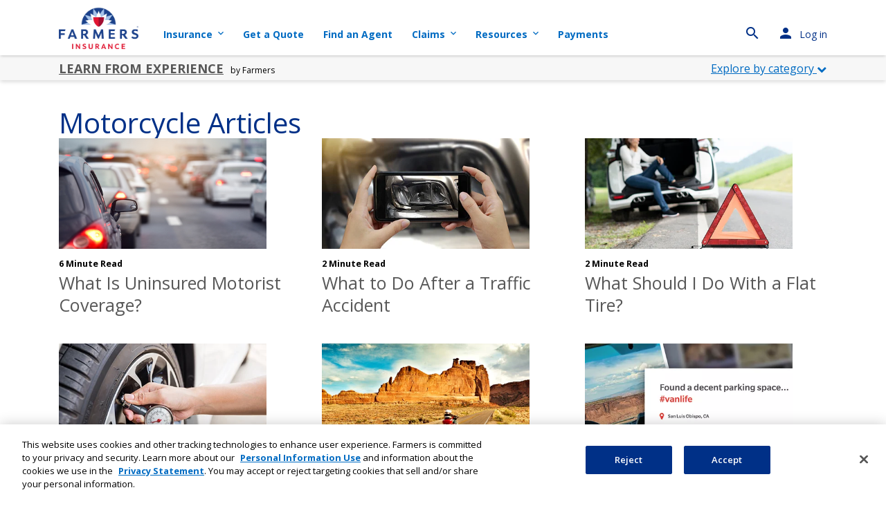

--- FILE ---
content_type: text/html; charset=utf-8
request_url: https://www.farmers.com/learn/tag/motorcycle/
body_size: 21535
content:
<!DOCTYPE html>
<html lang="en">
<head>
    <meta charset="utf-8" />
    <meta http-equiv="X-UA-Compatible" content="IE=10" />
    <meta name="viewport" content="width=device-width, initial-scale=1.0" />
        <title>Motorcycle Articles</title>
<meta name="robots" content="noindex,nofollow" />            <meta name="description" content="Looking for more information? Learn more in our motorcycle articles section. Click here." />


        <meta name="apple-mobile-web-app-title" content="Farmers Insurance" />
        <meta name="application-name" content="Farmers Insurance" />
        <meta name="msapplication-TileColor" content="#ffffffff" />
        <meta name="theme-color" content="#ffffffff" />

        <link rel="apple-touch-icon" sizes="180x180" href="/content/dam/farmers/marketing/digital/aem/images/favicons/apple-touch-icon.png" />
        <link rel="icon" type="image/png" sizes="32x32" href="/content/dam/farmers/marketing/digital/aem/images/favicons/favicon-32x32.png" />
        <link rel="icon" type="image/png" sizes="16x16" href="/content/dam/farmers/marketing/digital/aem/images/favicons/favicon-16x16.png" />
        <link rel="manifest" href="/content/dam/farmers/marketing/digital/aem/images/favicons/site.webmanifest" />
        <link rel="mask-icon" href="/content/dam/farmers/marketing/digital/aem/images/favicons/safari-pinned-tab.svg" color="#003087ff" />
    <link rel="preconnect" href="https://www.googletagmanager.com/" />
    <link rel="preconnect" href="https://www.google-analytics.com" />
    <link rel="preconnect" href="https://dev.visualwebsiteoptimizer.com" />
    <link rel="preconnect" href="https://js.monitor.azure.com" />
    <link rel="preconnect" href="https://ixfd2-api.bc0a.com" />
    <link rel="preconnect" href="https://dc.services.visualstudio.com" />
    <link rel="preconnect" href="https://cdn.cookielaw.org" />
    <link rel="preconnect" href="https://s.go-mpulse.net" />
    <link rel="preconnect" href="https://www.google.com" />
    <link rel="preconnect" href="https://www.gstatic.com" />
    <link rel="preconnect" href="https://edge.fullstory.com" />
    <link rel="preconnect" href="https://rs.fullstory.com" />

        <link rel="preconnect" href="https://js-cdn.dynatrace.com/" />
        <link rel="preconnect" href="https://bf03584esi.bf.dynatrace.com/" />
    <link rel="dns-prefetch" href="https://www.googleadservices.com/" />
    <link rel="dns-prefetch" href="https://googleads.g.doubleclick.net" />
    <link rel="dns-prefetch" href="https://4482121.fls.doubleclick.net/" />
    <link rel="dns-prefetch" href="https://pixel.mathtag.com" />
    <link rel="dns-prefetch" href="https://connect.facebook.net" />
    <link rel="dns-prefetch" href="https://bat.bing.com/" />
    <link rel="dns-prefetch" href="https://cdn.c212.net/" />
    <link rel="dns-prefetch" href="https://px.owneriq.net/" />
    <link rel="dns-prefetch" href="https://s.yimg.com/" />
    <link rel="dns-prefetch" href="https://sp.analytics.yahoo.com" />
    <link rel="dns-prefetch" href="https://ads.undertone.com/" />
    <link rel="dns-prefetch" href="https://evt.undertone.com/" />
    <link rel="dns-prefetch" href="https://insight.adsrvr.org/" />
    <link rel="dns-prefetch" href="https://pixel.quantserve.com/" />
    <link rel="dns-prefetch" href="https://10969108.collect.igodigital.com/" />
    <link rel="dns-prefetch" href="https://esales.farmers.com/quote/" />
    <link rel="dns-prefetch" href="https://solutions.invocacdn.com" />
    <link rel="dns-prefetch" href="https://pnapi.invoca.net" />
    <link rel="dns-prefetch" href="https://cdn.segment.com" />
    <link rel="dns-prefetch" href="https://api.segment.io" />
    <link rel="dns-prefetch" href="https://cdn.jsdelivr.net" />
    <link rel="dns-prefetch" href="https://cdn.bc0a.com" />
    <link rel="dns-prefetch" href="https://www.facebook.com" />
    <link rel="dns-prefetch" href="https://s.pinimg.com" />
    <link rel="dns-prefetch" href="https://snap.licdn.com" />
    <link rel="dns-prefetch" href="https://analytics.tiktok.com" />
    <link rel="dns-prefetch" href="https://analytics-ipv6.tiktokw.us" />
    <link rel="dns-prefetch" href="https://ads.nextdoor.com" />
    <link rel="dns-prefetch" href="https://pt.ispot.tv" />
    <link rel="dns-prefetch" href="https://adservice.google.com" />
    <link rel="dns-prefetch" href="https://ad.doubleclick.net" />
    <link rel="dns-prefetch" href="https://ct.pinterest.com" />
    <link rel="dns-prefetch" href="https://c.amazon-adsystem.com" />
    <link rel="dns-prefetch" href="https://s.amazon-adsystem.com" />
    <link rel="dns-prefetch" href="https://px.ads.linkedin.com" />
    <link rel="dns-prefetch" href="https://flask.nextdoor.com" />
    <link rel="dns-prefetch" href="https://ara.paa-reporting-advertising.amazon" />
    <link rel="dns-prefetch" href="https://mpc-prod-17-s6uit34pua-wl.a.run.app" />
    <link rel="dns-prefetch" href="https://ib.adnxs.com" />
    <link rel="dns-prefetch" href="https://match.adsrvr.org" />
    <link rel="dns-prefetch" href="https://dsum-sec.casalemedia.com" />

<!--/* Google Anti-flicker css & js snippet, 2nd function is Google Tag Manager script */-->
<style>.async-hide { opacity: 0 !important }</style>
<script type="text/javascript">
    (function (a, s, y, n, c, h, i, d, e) {
        s.className += ' ' + y;
        h.start = 1 * new Date;
        h.end = i = function () {s.className = s.className.replace(RegExp(' ?' + y), '')};
        (a[n] = a[n] || []).hide = h;
        setTimeout(function () {
            i();
            h.end = null
        }, c);
        h.timeout = c;
    })(window, document.documentElement, 'async-hide', 'dataLayer', 4000, {'GTM-WJ8XW6': true});
    (function (w, d, s, l, i) {
        w[l] = w[l] || [];
        w[l].push({
            'gtm.start': new Date().getTime(),
            event: 'gtm.js'
        });
        var f = d.getElementsByTagName(s)[0],
            j = d.createElement(s),
            dl = l != 'dataLayer' ? '&l=' + l : '';
        j.async = true;
        j.src = 'https://www.googletagmanager.com/gtm.js?id=' + i + dl;
        f.parentNode.insertBefore(j, f);
    })(window, document, 'script', 'dataLayer', 'GTM-WJ8XW6');
</script>
<!--/* end Google Tag Manager script */-->

<!-- Start VWO Async SmartCode -->
<link rel="preconnect" href="https://dev.visualwebsiteoptimizer.com" />
<script type='text/javascript' id='vwoCode'>
window._vwo_code ||
(function () {
var w=window,
d=document;
if (d.URL.indexOf('__vwo_disable__') > -1 || w._vwo_code) {
return;
}
var account_id=613649,
version=2.2,
settings_tolerance=2000,
hide_element='body',
background_color='white',
hide_element_style = 'opacity:0 !important;filter:alpha(opacity=0) !important;background:' + background_color + ' !important;transition:none !important;',
/* DO NOT EDIT BELOW THIS LINE */
f=!1,v=d.querySelector('#vwoCode'),cc={};try{var e=JSON.parse(localStorage.getItem('_vwo_'+account_id+'_config'));cc=e&&'object'==typeof e?e:{}}catch(e){}function r(t){try{return decodeURIComponent(t)}catch(e){return t}}var s=function(){var e={combination:[],combinationChoose:[],split:[],exclude:[],uuid:null,consent:null,optOut:null},t=d.cookie||'';if(!t)return e;for(var n,i,o=/(?:^|;s*)(?:(_vis_opt_exp_(d+)_combi=([^;]*))|(_vis_opt_exp_(d+)_combi_choose=([^;]*))|(_vis_opt_exp_(d+)_split=([^:;]*))|(_vis_opt_exp_(d+)_exclude=[^;]*)|(_vis_opt_out=([^;]*))|(_vwo_global_opt_out=[^;]*)|(_vwo_uuid=([^;]*))|(_vwo_consent=([^;]*)))/g;null!==(n=o.exec(t));)try{n[1]?e.combination.push({id:n[2],value:r(n[3])}):n[4]?e.combinationChoose.push({id:n[5],value:r(n[6])}):n[7]?e.split.push({id:n[8],value:r(n[9])}):n[10]?e.exclude.push({id:n[11]}):n[12]?e.optOut=r(n[13]):n[14]?e.optOut=!0:n[15]?e.uuid=r(n[16]):n[17]&&(i=r(n[18]),e.consent=i&&3<=i.length?i.substring(0,3):null)}catch(e){}return e}();function i(){var e=function(){if(w.VWO&&Array.isArray(w.VWO))for(var e=0;e<w.VWO.length;e++){var t=w.VWO[e];if(Array.isArray(t)&&('setVisitorId'===t[0]||'setSessionId'===t[0]))return!0}return!1}(),t='a='+account_id+'&u='+encodeURIComponent(w._vis_opt_url||d.URL)+'&vn='+version+('undefined'!=typeof platform?'&p='+platform:'')+'&st='+w.performance.now();e||((n=function(){var e,t=[],n={},i=w.VWO&&w.VWO.appliedCampaigns||{};for(e in i){var o=i[e]&&i[e].v;o&&(t.push(e+'-'+o+'-1'),n[e]=!0)}if(s&&s.combination)for(var r=0;r<s.combination.length;r++){var a=s.combination[r];n[a.id]||t.push(a.id+'-'+a.value)}return t.join('|')}())&&(t+='&c='+n),(n=function(){var e=[],t={};if(s&&s.combinationChoose)for(var n=0;n<s.combinationChoose.length;n++){var i=s.combinationChoose[n];e.push(i.id+'-'+i.value),t[i.id]=!0}if(s&&s.split)for(var o=0;o<s.split.length;o++)t[(i=s.split[o]).id]||e.push(i.id+'-'+i.value);return e.join('|')}())&&(t+='&cc='+n),(n=function(){var e={},t=[];if(w.VWO&&Array.isArray(w.VWO))for(var n=0;n<w.VWO.length;n++){var i=w.VWO[n];if(Array.isArray(i)&&'setVariation'===i[0]&&i[1]&&Array.isArray(i[1]))for(var o=0;o<i[1].length;o++){var r,a=i[1][o];a&&'object'==typeof a&&(r=a.e,a=a.v,r&&a&&(e[r]=a))}}for(r in e)t.push(r+'-'+e[r]);return t.join('|')}())&&(t+='&sv='+n)),s&&s.optOut&&(t+='&o='+s.optOut);var n=function(){var e=[],t={};if(s&&s.exclude)for(var n=0;n<s.exclude.length;n++){var i=s.exclude[n];t[i.id]||(e.push(i.id),t[i.id]=!0)}return e.join('|')}();return n&&(t+='&e='+n),s&&s.uuid&&(t+='&id='+s.uuid),s&&s.consent&&(t+='&consent='+s.consent),w.name&&-1<w.name.indexOf('_vis_preview')&&(t+='&pM=true'),w.VWO&&w.VWO.ed&&(t+='&ed='+w.VWO.ed),t}code={nonce:v&&v.nonce,library_tolerance:function(){return'undefined'!=typeof library_tolerance?library_tolerance:void 0},settings_tolerance:function(){return cc.sT||settings_tolerance},hide_element_style:function(){return'{'+(cc.hES||hide_element_style)+'}'},hide_element:function(){return performance.getEntriesByName('first-contentful-paint')[0]?'':'string'==typeof cc.hE?cc.hE:hide_element},getVersion:function(){return version},finish:function(e){var t;f||(f=!0,(t=d.getElementById('_vis_opt_path_hides'))&&t.parentNode.removeChild(t),e&&((new Image).src='https://dev.visualwebsiteoptimizer.com/ee.gif?a='+account_id+e))},finished:function(){return f},addScript:function(e){var t=d.createElement('script');t.type='text/javascript',e.src?t.src=e.src:t.text=e.text,v&&t.setAttribute('nonce',v.nonce),d.getElementsByTagName('head')[0].appendChild(t)},load:function(e,t){t=t||{};var n=new XMLHttpRequest;n.open('GET',e,!0),n.withCredentials=!t.dSC,n.responseType=t.responseType||'text',n.onload=function(){if(t.onloadCb)return t.onloadCb(n,e);200===n.status?_vwo_code.addScript({text:n.responseText}):_vwo_code.finish('&e=loading_failure:'+e)},n.onerror=function(){if(t.onerrorCb)return t.onerrorCb(e);_vwo_code.finish('&e=loading_failure:'+e)},n.send()},init:function(){var e,t=this.settings_tolerance();w._vwo_settings_timer=setTimeout(function(){_vwo_code.finish()},t),'body'!==this.hide_element()?(n=d.createElement('style'),e=(t=this.hide_element())?t+this.hide_element_style():'',t=d.getElementsByTagName('head')[0],n.setAttribute('id','_vis_opt_path_hides'),v&&n.setAttribute('nonce',v.nonce),n.setAttribute('type','text/css'),n.styleSheet?n.styleSheet.cssText=e:n.appendChild(d.createTextNode(e)),t.appendChild(n)):(n=d.getElementsByTagName('head')[0],(e=d.createElement('div')).style.cssText='z-index: 2147483647 !important;position: fixed !important;left: 0 !important;top: 0 !important;width: 100% !important;height: 100% !important;background:'+background_color+' !important;',e.setAttribute('id','_vis_opt_path_hides'),e.classList.add('_vis_hide_layer'),n.parentNode.insertBefore(e,n.nextSibling));var n='https://dev.visualwebsiteoptimizer.com/j.php?'+i();-1!==w.location.search.indexOf('_vwo_xhr')?this.addScript({src:n}):this.load(n+'&x=true',{l:1})}};w._vwo_code=code;code.init();})();
</script>
<!-- End VWO Async SmartCode -->

<!--/* load Service Worker */-->
<script type="text/javascript">
if ('serviceWorker' in navigator) {
  // Define the hostnames that you want to ignore
  const ignoredHosts = [
    'localhost',
    'csstp.farmers.com',
    'csstv.farmers.com',
    'csstu.farmers.com',
    'cssts.farmers.com',
    'csstw.farmers.com',
  ];
  // Destructure the hostname out of the event's request URL by creating a new URL instance
  const hostname = window.location.hostname;
  // Bail out if our definition not contains this url
  if (ignoredHosts.indexOf(hostname) < 0) {
    window.addEventListener('load', function () {
      navigator.serviceWorker.register('/sw.js').then(function (registration) {
        // Registration was successful
      }, function (err) {
        // registration failed :(
      });
    });
  }
}
</script>
<!--/* end load Service Worker */-->

        <link rel="canonical" href="https://www.farmers.com/learn/tag/motorcycle/" />
            <meta property="og:title" content="Motorcycle Articles | Farmers Insurance" />
            <meta property="og:description" content="Looking for more information? Learn more in our motorcycle articles section. Click here." />
        <meta property="og:url" content="https://www.farmers.com/learn/tag/" />
            <meta property="og:type" content="website" />
            <meta property="og:site_name" content="Farmers Insurance" />
            <meta name="og:image" content="https://www.farmers.com/content/dam/farmers/marketing/digital/aem/images/products/auto/auto-landing-1480x832.png" />
        <meta property="og:image:width" content="1200" />
        <meta property="og:image:height" content="630" />
            <meta name="twitter:title" content="Motorcycle Articles | Farmers Insurance" />
            <meta name="twitter:description" content="Looking for more information? Learn more in our motorcycle articles section. Click here." />
            <meta name="twitter:card" content="summary_large_image" />
            <meta name="twitter:creator" content="@WeAreFarmers" />
            <meta name="twitter:site" content="@WeAreFarmers" />
            <meta name="twitter:image" content="https://www.farmers.com/content/dam/farmers/marketing/digital/aem/images/products/auto/auto-landing-1480x832.png" />
        <meta name="twitter:image:width" content="430" />
        <meta name="twitter:image:height" content="280" />
    <script>
!function(T,l,y){var S=T.location,k="script",D="instrumentationKey",C="ingestionendpoint",I="disableExceptionTracking",E="ai.device.",b="toLowerCase",w="crossOrigin",N="POST",e="appInsightsSDK",t=y.name||"appInsights";(y.name||T[e])&&(T[e]=t);var n=T[t]||function(d){var g=!1,f=!1,m={initialize:!0,queue:[],sv:"5",version:2,config:d};function v(e,t){var n={},a="Browser";return n[E+"id"]=a[b](),n[E+"type"]=a,n["ai.operation.name"]=S&&S.pathname||"_unknown_",n["ai.internal.sdkVersion"]="javascript:snippet_"+(m.sv||m.version),{time:function(){var e=new Date;function t(e){var t=""+e;return 1===t.length&&(t="0"+t),t}return e.getUTCFullYear()+"-"+t(1+e.getUTCMonth())+"-"+t(e.getUTCDate())+"T"+t(e.getUTCHours())+":"+t(e.getUTCMinutes())+":"+t(e.getUTCSeconds())+"."+((e.getUTCMilliseconds()/1e3).toFixed(3)+"").slice(2,5)+"Z"}(),iKey:e,name:"Microsoft.ApplicationInsights."+e.replace(/-/g,"")+"."+t,sampleRate:100,tags:n,data:{baseData:{ver:2}}}}var h=d.url||y.src;if(h){function a(e){var t,n,a,i,r,o,s,c,u,p,l;g=!0,m.queue=[],f||(f=!0,t=h,s=function(){var e={},t=d.connectionString;if(t)for(var n=t.split(";"),a=0;a<n.length;a++){var i=n[a].split("=");2===i.length&&(e[i[0][b]()]=i[1])}if(!e[C]){var r=e.endpointsuffix,o=r?e.location:null;e[C]="https://"+(o?o+".":"")+"dc."+(r||"services.visualstudio.com")}return e}(),c=s[D]||d[D]||"",u=s[C],p=u?u+"/v2/track":d.endpointUrl,(l=[]).push((n="SDK LOAD Failure: Failed to load Application Insights SDK script (See stack for details)",a=t,i=p,(o=(r=v(c,"Exception")).data).baseType="ExceptionData",o.baseData.exceptions=[{typeName:"SDKLoadFailed",message:n.replace(/\./g,"-"),hasFullStack:!1,stack:n+"\nSnippet failed to load ["+a+"] -- Telemetry is disabled\nHelp Link: https://go.microsoft.com/fwlink/?linkid=2128109\nHost: "+(S&&S.pathname||"_unknown_")+"\nEndpoint: "+i,parsedStack:[]}],r)),l.push(function(e,t,n,a){var i=v(c,"Message"),r=i.data;r.baseType="MessageData";var o=r.baseData;return o.message='AI (Internal): 99 message:"'+("SDK LOAD Failure: Failed to load Application Insights SDK script (See stack for details) ("+n+")").replace(/\"/g,"")+'"',o.properties={endpoint:a},i}(0,0,t,p)),function(e,t){if(JSON){var n=T.fetch;if(n&&!y.useXhr)n(t,{method:N,body:JSON.stringify(e),mode:"cors"});else if(XMLHttpRequest){var a=new XMLHttpRequest;a.open(N,t),a.setRequestHeader("Content-type","application/json"),a.send(JSON.stringify(e))}}}(l,p))}function i(e,t){f||setTimeout(function(){!t&&m.core||a()},500)}var e=function(){var n=l.createElement(k);n.src=h;var e=y[w];return!e&&""!==e||"undefined"==n[w]||(n[w]=e),n.onload=i,n.onerror=a,n.onreadystatechange=function(e,t){"loaded"!==n.readyState&&"complete"!==n.readyState||i(0,t)},n}();y.ld<0?l.getElementsByTagName("head")[0].appendChild(e):setTimeout(function(){l.getElementsByTagName(k)[0].parentNode.appendChild(e)},y.ld||0)}try{m.cookie=l.cookie}catch(p){}function t(e){for(;e.length;)!function(t){m[t]=function(){var e=arguments;g||m.queue.push(function(){m[t].apply(m,e)})}}(e.pop())}var n="track",r="TrackPage",o="TrackEvent";t([n+"Event",n+"PageView",n+"Exception",n+"Trace",n+"DependencyData",n+"Metric",n+"PageViewPerformance","start"+r,"stop"+r,"start"+o,"stop"+o,"addTelemetryInitializer","setAuthenticatedUserContext","clearAuthenticatedUserContext","flush"]),m.SeverityLevel={Verbose:0,Information:1,Warning:2,Error:3,Critical:4};var s=(d.extensionConfig||{}).ApplicationInsightsAnalytics||{};if(!0!==d[I]&&!0!==s[I]){var c="onerror";t(["_"+c]);var u=T[c];T[c]=function(e,t,n,a,i){var r=u&&u(e,t,n,a,i);return!0!==r&&m["_"+c]({message:e,url:t,lineNumber:n,columnNumber:a,error:i}),r},d.autoExceptionInstrumented=!0}return m}(y.cfg);function a(){y.onInit&&y.onInit(n)}(T[t]=n).queue&&0===n.queue.length?(n.queue.push(a),n.trackPageView({})):a()}(window,document,{src: "https://js.monitor.azure.com/scripts/b/ai.2.gbl.min.js", crossOrigin: "anonymous", cfg: {instrumentationKey:'1aae507a-fe9e-45b0-bc20-030ac1c330a0', disableCookiesUsage: false }});
</script>

    <link rel="preload" as="script" href="/jquery/jquery.min.js?v=639040518724047141" >
<link rel="preload" as="script" href="/js/dist/clientlib-global.js?v=639040518724047141" >
<link rel="preload" as="script" href="/js/dist/lfe-clientlibs.js?v=639040518724047141" >
<link rel="preload" type="text/css" as="style" href="/css/dist/3_components/bundles/clientlib-all.css?v=639040518724047141" >
<link rel="preload" type="text/css" as="style" href="/css/dist/3_components/bundles/lfe-clientlibs.css?v=639040518724047141" >
<link rel="preload" type="text/css" as="style" href="/css/dist/3_components/bundles/clientlib-global.css?v=639040518724047141" >
<link rel="preload" type="text/css" as="style" href="/css/dist/3_components/blocks/Breadcrumb.css?v=639040518724047141" >
<link rel="preload" type="text/css" as="style" href="/content/dam/farmers/vendor/google/chatbot/chatbot-v1.1.css?v=639040518724047141" >

<link rel="stylesheet" type="text/css" href="/css/dist/3_components/bundles/clientlib-all.css?v=639040518724047141"  >
<link rel="stylesheet" type="text/css" href="/css/dist/3_components/bundles/lfe-clientlibs.css?v=639040518724047141"  >
<link rel="stylesheet" type="text/css" href="/css/dist/3_components/bundles/clientlib-global.css?v=639040518724047141"  >
<link rel="stylesheet" type="text/css" href="/css/dist/3_components/blocks/Breadcrumb.css?v=639040518724047141"  >
<link rel="stylesheet" type="text/css" href="/content/dam/farmers/vendor/google/chatbot/chatbot-v1.1.css?v=639040518724047141"  >


<style>
* {
	-webkit-touch-callout: auto !important;
	-webkit-user-select: auto !important;
	-khtml-user-select: auto !important;
	-moz-user-select: auto !important;
	-ms-user-select: auto !important;
	user-select: auto !important;
} 
</style><script type="module" src="/content/dam/farmers/vendor/google/chatbot/chatbot.js"></script>    <link rel="preload" href="/fonts/opensans/memvYaGs126MiZpBA-UvWbX2vVnXBbObj2OVTSKmu0SC55K5gw.woff2" as="font" type="font/woff2" crossorigin="anonymous" />
    <link rel="preload" href="/fonts/opensans/memvYaGs126MiZpBA-UvWbX2vVnXBbObj2OVTSumu0SC55K5gw.woff2" as="font" type="font/woff2" crossorigin="anonymous" />
    <link rel="preload" href="/fonts/opensans/memvYaGs126MiZpBA-UvWbX2vVnXBbObj2OVTSOmu0SC55K5gw.woff2" as="font" type="font/woff2" crossorigin="anonymous" />
    <link rel="preload" href="/fonts/opensans/memvYaGs126MiZpBA-UvWbX2vVnXBbObj2OVTSymu0SC55K5gw.woff2" as="font" type="font/woff2" crossorigin="anonymous" />
    <link rel="preload" href="/fonts/opensans/memvYaGs126MiZpBA-UvWbX2vVnXBbObj2OVTS2mu0SC55K5gw.woff2" as="font" type="font/woff2" crossorigin="anonymous" />
    <link rel="preload" href="/fonts/opensans/memvYaGs126MiZpBA-UvWbX2vVnXBbObj2OVTSCmu0SC55K5gw.woff2" as="font" type="font/woff2" crossorigin="anonymous" />
    <link rel="preload" href="/fonts/opensans/memvYaGs126MiZpBA-UvWbX2vVnXBbObj2OVTS-mu0SC55I.woff2" as="font" type="font/woff2" crossorigin="anonymous" />
    <link rel="preload" href="/fonts/opensans/memvYaGs126MiZpBA-UvWbX2vVnXBbObj2OVTSGmu0SC55K5gw.woff2" as="font" type="font/woff2" crossorigin="anonymous" />
    <link rel="preload" href="/fonts/materialicons/MaterialIcons-Regular.woff2" as="font" type="font/woff2" crossorigin="anonymous" />
    <link rel="preload" href="/images/farmers/farmers-ins-logo-2022-v1.webp?fmt=png-alpha" as="image" />
    <link rel="preload" href="/images/farmers/farmers-mobile-logo-1.webp?fmt=png-alpha" as="image" />
    <link rel="preload" href="/images/farmers/Burke-Transparent-Background-cropped-2.webp?fmt=png-alpha&width=463" as="image" />
    <link rel="preload" href="/content/dam/farmers/marketing/digital/aem/images/products/groupselect/building-143x61-test.png" as="image" />
    <link rel="preload" href="/content/dam/farmers/marketing/digital/aem/images/homepage/icons/blue_house_illus.png" as="image" />
    <link rel="preload" href="/content/dam/farmers/marketing/digital/aem/images/homepage/icons/insurance-bundling_icon.png" as="image" />
    <link rel="preload" href="/content/dam/farmers/marketing/digital/aem/images/about/google-play-store-badge.png" as="image" />
    <link rel="preload" href="/content/dam/farmers/marketing/digital/aem/images/about/apple-app-store-badge.png" as="image" />
    <link rel="prefetch" href="/images/farmers/Auto-LP-Roadtrip-485x265_2x.webp?fmt=png-alpha&width=330">
    <link rel="prefetch" href="/images/farmers/Auto-LP-Roadtrip-540x280_2x.webp?fmt=png-alpha&width=540">
    <link rel="prefetch" href="/images/farmers/why-farmers-agents-1.webp">
    <link rel="prefetch" href="/images/farmers/why-farmers-claims-1.webp">
    <link rel="prefetch" href="/images/farmers/why-farmers-insights-2.webp">
    <link rel="prefetch" href="/images/farmers/PP_2019-CarOverheat_455x242-1.webp">
    <link rel="prefetch" href="/images/farmers/RS_FoodTruck_Header_2000x600-1.webp">
    <link rel="prefetch" href="/images/farmers/PP_RoadsideEmergency_Header-455x242_CD.webp">
    <link rel="prefetch" href="/images/farmers/Home-Groceries_Final_2x_485x265.webp?fmt=png-alpha&width=330">
    <link rel="prefetch" href="/images/farmers/Home-Groceries_Final_2x_540x280.webp?fmt=png-alpha&width=540">
    <link rel="prefetch" href="/images/farmers/home-insurance-required-hero-1.webp?width=304">
    <link rel="prefetch" href="/images/farmers/save-money-home-insurance-thumb-1.webp?width=304">
    <link rel="prefetch" href="/images/farmers/cover-foundation-thumb-1.webp?width=304">
    <link rel="prefetch" href="/images/farmers/GroupSelect-Auto-485x265_2x.webp?fmt=png-alpha&width=330">
    <link rel="prefetch" href="/images/farmers/GroupSelect-Auto-540x280_2x.webp?fmt=png-alpha&width=540">
    <link rel="prefetch" href="/images/farmers/switch_home_auto238x159.webp?width=238">
    <link rel="prefetch" href="/images/farmers/life_illustration-485x265_2x.webp?fmt=png-alpha&width=330">
    <link rel="prefetch" href="/images/farmers/life_illustration-540x280_2x.webp?fmt=png-alpha&width=540">
    <link rel="prefetch" href="/images/farmers/right-rail-life-compass.webp?width=238">
    <link rel="prefetch" href="/images/farmers/why-farmers-claims_CD.webp">
    <link rel="prefetch" href="/images/farmers/renters-lp-540x280_2x.webp?fmt=png-alpha&width=540">
    <link rel="prefetch" href="/images/farmers/renters-lp-568x295_2x.webp?fmt=png-alpha&width=330">
    <link rel="prefetch" href="/images/farmers/theft-covered-thumb-1.webp?width=304">
    <link rel="prefetch" href="/images/farmers/how-much-is-needed-thumb-1.webp?width=304">
    <link rel="prefetch" href="/images/farmers/need-to-reapply-thumb-1.webp?width=304">
    <link rel="prefetch" href="/images/farmers/business-lp-485x265_2x.webp?fmt=png-alpha&width=330">
    <link rel="prefetch" href="/images/farmers/business-lp-540x280_2x.webp?fmt=png-alpha&width=540">
    <link rel="prefetch" href="/images/farmers/PP_Drone_Header-455x242-1.webp?width=304">
    <link rel="prefetch" href="/images/farmers/RS_FoodTruck_Header_455x242-1.webp?width=304">
    <link rel="prefetch" href="/images/farmers/Life-Whole-Life-568x295_2x.webp?fmt=png-alpha&width=540">
    <link rel="prefetch" href="/images/farmers/Life-Whole-Life-540x280_2x.webp?fmt=png-alpha&width=330">
    <link rel="prefetch" href="/images/farmers/Flood-Product-Page-485x265_2x.webp?fmt=png-alpha&width=330">
    <link rel="prefetch" href="/images/farmers/Flood-Product-Page-540x280_2x.webp?fmt=png-alpha&width=540">
    <link rel="prefetch" href="/images/farmers/disaster-flood-thumb-1.webp?width=304">
    <link rel="prefetch" href="/images/farmers/PP_FloodReno_Header_455x242-1.webp?width=304">
    <link rel="prefetch" href="/images/farmers/LFE-Water-Overflowing-600x320.webp?width=304">
    <link rel="prefetch" href="/images/farmers/burke-professor-fws-consumer-1.webp?fmt=png-alpha">

<script>(window.BOOMR_mq=window.BOOMR_mq||[]).push(["addVar",{"rua.upush":"false","rua.cpush":"true","rua.upre":"false","rua.cpre":"true","rua.uprl":"false","rua.cprl":"false","rua.cprf":"false","rua.trans":"SJ-ac59714b-a2e8-4f2b-9031-c9366262c2f0","rua.cook":"false","rua.ims":"false","rua.ufprl":"false","rua.cfprl":"false","rua.isuxp":"false","rua.texp":"norulematch","rua.ceh":"false","rua.ueh":"false","rua.ieh.st":"0"}]);</script>
                              <script>!function(a){var e="https://s.go-mpulse.net/boomerang/",t="addEventListener";if("False"=="True")a.BOOMR_config=a.BOOMR_config||{},a.BOOMR_config.PageParams=a.BOOMR_config.PageParams||{},a.BOOMR_config.PageParams.pci=!0,e="https://s2.go-mpulse.net/boomerang/";if(window.BOOMR_API_key="5KL9P-5DVDJ-M8CD6-6Y3CZ-VPSHE",function(){function n(e){a.BOOMR_onload=e&&e.timeStamp||(new Date).getTime()}if(!a.BOOMR||!a.BOOMR.version&&!a.BOOMR.snippetExecuted){a.BOOMR=a.BOOMR||{},a.BOOMR.snippetExecuted=!0;var i,_,o,r=document.createElement("iframe");if(a[t])a[t]("load",n,!1);else if(a.attachEvent)a.attachEvent("onload",n);r.src="javascript:void(0)",r.title="",r.role="presentation",(r.frameElement||r).style.cssText="width:0;height:0;border:0;display:none;",o=document.getElementsByTagName("script")[0],o.parentNode.insertBefore(r,o);try{_=r.contentWindow.document}catch(O){i=document.domain,r.src="javascript:var d=document.open();d.domain='"+i+"';void(0);",_=r.contentWindow.document}_.open()._l=function(){var a=this.createElement("script");if(i)this.domain=i;a.id="boomr-if-as",a.src=e+"5KL9P-5DVDJ-M8CD6-6Y3CZ-VPSHE",BOOMR_lstart=(new Date).getTime(),this.body.appendChild(a)},_.write("<bo"+'dy onload="document._l();">'),_.close()}}(),"".length>0)if(a&&"performance"in a&&a.performance&&"function"==typeof a.performance.setResourceTimingBufferSize)a.performance.setResourceTimingBufferSize();!function(){if(BOOMR=a.BOOMR||{},BOOMR.plugins=BOOMR.plugins||{},!BOOMR.plugins.AK){var e="true"=="true"?1:0,t="",n="amksdiqxeeo5i2lpmbpq-f-a5b08113f-clientnsv4-s.akamaihd.net",i="false"=="true"?2:1,_={"ak.v":"39","ak.cp":"1794494","ak.ai":parseInt("160175",10),"ak.ol":"0","ak.cr":9,"ak.ipv":4,"ak.proto":"h2","ak.rid":"1367b354","ak.r":44332,"ak.a2":e,"ak.m":"x","ak.n":"essl","ak.bpcip":"3.21.33.0","ak.cport":50986,"ak.gh":"23.33.28.212","ak.quicv":"","ak.tlsv":"tls1.3","ak.0rtt":"","ak.0rtt.ed":"","ak.csrc":"-","ak.acc":"","ak.t":"1768906847","ak.ak":"hOBiQwZUYzCg5VSAfCLimQ==+iqMeCcmesv77IcImsGNwX45QJpObg3Q8tRmbZAdijkIZCU/kuln+CtIQN6geXT8dKHwjeS7LRvhupaj718BS0Eq49hkU7AZ28Qz874aTWkr1JuCqMfyTpydQTlGQvkvMZRxqnR7OM/oBacGfN8YYwcJwb3D0da9SNKWesGzT3W5w94nX5Y5bfXRfxnJoMZpasBeafVHyRZlR3cpWyDTiYvKeePOOZK5CKMptR2LpRccX9elQkfO2NxEF6ONgemoL3s0HpIsakbqIDn7ixtQ9+h+AhHXs8uO10KuPVShcbin54NEdoNT/P+tD3g3SOG28SvAvxZQCi8M5Iu9FCZrVLJMnzRo6CAVR7NvBmm3gB5zqsRhhMqxMGgLcQMBJnaOwV05WPRyB3A2bX0gdcr6um4uXmTc1wM86pxV0i9wxUA=","ak.pv":"891","ak.dpoabenc":"","ak.tf":i};if(""!==t)_["ak.ruds"]=t;var o={i:!1,av:function(e){var t="http.initiator";if(e&&(!e[t]||"spa_hard"===e[t]))_["ak.feo"]=void 0!==a.aFeoApplied?1:0,BOOMR.addVar(_)},rv:function(){var a=["ak.bpcip","ak.cport","ak.cr","ak.csrc","ak.gh","ak.ipv","ak.m","ak.n","ak.ol","ak.proto","ak.quicv","ak.tlsv","ak.0rtt","ak.0rtt.ed","ak.r","ak.acc","ak.t","ak.tf"];BOOMR.removeVar(a)}};BOOMR.plugins.AK={akVars:_,akDNSPreFetchDomain:n,init:function(){if(!o.i){var a=BOOMR.subscribe;a("before_beacon",o.av,null,null),a("onbeacon",o.rv,null,null),o.i=!0}return this},is_complete:function(){return!0}}}}()}(window);</script></head>
<body id="page-273320" class="page">
    
    
    


<div id="farmers-careers-v2">
    <div>
        <div class="root-container responsivegrid">
            <div class="aem-Grid aem-Grid--12 aem-Grid--default--12">




        <div class="experiencefragment aem-GridColumn aem-GridColumn--default--12">
            <div class="xf-content-height">
                <div class="aem-Grid aem-Grid--12 aem-Grid--default--12">
                        <div class="skipcontent aem-GridColumn aem-GridColumn--default--12">
                        <div class="skip-content pl-3">
                            <a href="#main-content1" class="sr-only sr-only-focusable">
                                Skip to main content
                            </a>
                        </div>
                    </div>
                    
                        <div class="primarynavigation aem-GridColumn aem-GridColumn--default--12">
                            <div class="navigation-space js-hash-position"></div>

                            <nav class="navigation fixed-top"
                            aria-label="Fixed Top Navigation">
<div>


<div class="navigation__mobile-bar-wrapper d-lg-none" aria-label="Toggle navigation">
    <div class="container-lg">
        <div class="row">
            <div class="col-12 mobile-bar d-flex align-items-center">
                <div class="mobile-bar__item d-flex">
                    <button class="mobile-bar__toggler-button" aria-controls="nav-container" aria-label="Toggle main menu" aria-expanded="false">
                        <span class="material-icons open" aria-hidden="true" translate="no">menu</span>
                        <span class="material-icons close" aria-hidden="true" translate="no">close</span>
                    </button>
                </div>
                <div class="mobile-bar__item d-flex">
                           <a class=" mobile-bar__link" title="Farmers Insurance Home Page" aria-label=" " href="/" data-gtm="" target="">
                            <img data-src="/siteassets/002-duplicate-folders/farmers-a/marketing/digital/aem/images/misc/farmers-mobile-logo.png?width=768&amp;rmode=min&amp;rsampler=bicubic&amp;format=webp&amp;quality=80" width="96" height="51" class="lozad" data-gtm="Farmers_HP_GetAQuote_MainNav" aria-label="Farmers Insurance">
                        </a>
                </div>
                    <div class="mobile-bar__item d-flex justify-content-end">
                        <a href="https://www.farmers.com/css/login" class="mobile-bar__login mobile-bar__link d-flex flex-column align-items-center loginLink loginLink" title="person" aria-label="Log in " data-gtm="">
                            <span class="material-icons log-in" aria-hidden="true" translate="no">person</span>
                            <span>Log in</span>
                        </a>
                    </div>
            </div>
        </div>
    </div>
</div>

<div class="navigation__nav-wrapper" id="nav-container">
    <div id="nav-aria-status" class="sr-only" aria-live="polite" aria-atomic="true"></div>
        <div class="container-lg navigation__container mobile-search d-lg-none">
            <div class="row">
                <div class="col-12">
                    <form action="/search/" method="GET">
                        <div class="mobile-search__input-wrapper">
                            <span class="material-icons mobile-search__input-icon" aria-hidden="true" translate="no">search</span>
                            <input type="text" name="query" class="form-control" placeholder="Search" aria-label="Search" aria-describedby="search-icon" aria-expanded="false" aria-autocomplete="list" role="combobox" autocomplete="off">
                        </div>
                    </form>
                </div>
            </div>
        </div>
        <div class="mobile-search__options-wrapper">
            <div class="mobile-search__options-list"></div>
        </div>


    <div class="container-lg navigation__container">
        <div class="row">
            <div class="col-12 navigation__desktop-wrapper">

                    <div class="navigation__desktop__logo d-none d-lg-block pr-4">


                         <a class="" title="Farmers Insurance Home Page" aria-label=" " href="/" data-gtm="" target="">

                            <img src="/siteassets/002-duplicate-folders/farmers-a/marketing/digital/aem/images/misc/logo/farmers-ins-logo-2022-v1.png?width=1024&amp;rmode=min&amp;rsampler=bicubic&amp;format=webp&amp;quality=80" width="115" height="61" class="lozad" data-gtm="Farmers_HP_GetAQuote_MainNav" aria-label="Farmers Insurance">

                        </a>

                    </div>
                <ul class="navigation__nav navigation__nav--main">
                    

    <li class="nav-item nav-item--has-secondary">
        <a href="#" role="button" tabindex="0" class="nav-item__button" aria-expanded="false" aria-label="Insurance" aria-haspopup="true">
            Insurance
            <span class="material-icons d-lg-none chevron-right" aria-hidden="true" translate="no">chevron_right</span>
            <span class="material-icons expand-more" aria-hidden="true" translate="no">expand_more</span>
            <span class="material-icons expand-less" aria-hidden="true" translate="no">expand_less</span>
        </a>
        <div class="nav-item__secondary pt-3 d-none">
            <div id="subnav-aria-status" class="sr-only" aria-live="polite" aria-atomic="true"></div>
            <div class="container-lg pb-3 pb-lg-0">
                <div class="row">
                    <button class="nav-item__secondary-close col-12 d-block d-lg-none text-center py-3" aria-expanded="true" aria-description="back to main options">
                        <span class="material-icons d-lg-none" aria-hidden="true" translate="no">chevron_left</span>
                        Insurance
                    </button>
                    


    <div class="col-12 col-lg-3">
        <div class="aem-Grid aem-Grid--12 aem-Grid--default--12">
            


    <div class="navsection aem-GridColumn aem-GridColumn--default--12">
        <div class="nav-section">
            <div class="nav-section__title">
                    <img class="nav-section__icon lozad" data-src="/siteassets/002-duplicate-folders/farmers-a/marketing/digital/aem/icons/v2-navigation/auto.png?width=768&amp;rmode=min&amp;rsampler=bicubic&amp;format=webp&amp;quality=80" width="36" height="36">
                <p id="nav-section-heading-245589" class="nav-section__heading m-0">
                    Vehicle
                </p>
            </div>



            
            <div class="nav-section__container p-0">
                <div class="aem-Grid aem-Grid--12 aem-Grid--default--12">
                    <div class="menu aem-GridColumn aem-GridColumn--default--12">
                            <div class="menu--container">
                                <nav data-swiftype-index="false" aria-labelledby="nav-section-heading-245589">
                                    <ul class="sub-menu--list">
                                            <li>



    <a title="Car" aria-label="Car" href="/auto/" data-gtm="Farmers_HP_MainNav_AutoIcon" target="">



        Car



    </a>
                                            </li>
                                            <li>



    <a title="Motorcycle" aria-label="Motorcycle" href="/motorcycle/" data-gtm="Farmers_HP_MainNav_MotorcycleIcon" target="">



        Motorcycle



    </a>
                                            </li>
                                            <li>



    <a title="Boat &amp; Watercraft" aria-label="Boat &amp; Watercraft" href="/recreational/boat-and-watercraft-insurance/" data-gtm="Farmers_HP_MainNav_Marine" target="">



        Boat & Watercraft



    </a>
                                            </li>
                                            <li>



    <a title="Classic &amp; Collector Auto" aria-label="Classic &amp; Collector Auto" href="/auto/collectible/" data-gtm="Farmers_HP_MainNav_AutoCollectible" target="">



        Classic & Collector Auto



    </a>
                                            </li>
                                            <li>



    <a title="All Vehicle" aria-label="All Vehicle" href="/vehicle/" data-gtm="Farmers_HP_MainNav_AllVehicle" target="">



        <b>All Vehicle</b>



    </a>
                                            </li>
                                    </ul>
                                </nav>
                            </div>
                    </div>
                </div>
            </div>
        </div>
    </div>


    <div class="navsection aem-GridColumn aem-GridColumn--default--12">
        <div class="nav-section">
            <div class="nav-section__title">
                    <img class="nav-section__icon lozad" data-src="/content/farmers/marketing/digital/aem/images/icons/misc/icon-bundle.png?width=768&amp;rmode=min&amp;rsampler=bicubic&amp;format=webp&amp;quality=80" width="36" height="36">
                <p id="nav-section-heading-369448" class="nav-section__heading m-0">
                    Bundle &amp; Save
                </p>
            </div>



            
            <div class="nav-section__container p-0">
                <div class="aem-Grid aem-Grid--12 aem-Grid--default--12">
                    <div class="menu aem-GridColumn aem-GridColumn--default--12">
                            <div class="menu--container">
                                <nav data-swiftype-index="false" aria-labelledby="nav-section-heading-369448">
                                    <ul class="sub-menu--list">
                                            <li>



    <a title="Auto &amp; Home Bundling" aria-label="Auto &amp; Home Bundling" href="/insurance-bundling/" data-gtm="Farmers_HP_MainNav_Bundling" target="">



        Auto & Home Bundling



    </a>
                                            </li>
                                            <li>



    <a title="Auto &amp; Renters Bundling" aria-label="Auto &amp; Renters Bundling" href="/insurance-bundling/renters/" data-gtm="Farmers_HP_MainNav_Rentersundling" target="">



        Auto & Renters Bundling



    </a>
                                            </li>
                                    </ul>
                                </nav>
                            </div>
                    </div>
                </div>
            </div>
        </div>
    </div>

        </div>
    </div>


    <div class="col-12 col-lg-3">
        <div class="aem-Grid aem-Grid--12 aem-Grid--default--12">
            


    <div class="navsection aem-GridColumn aem-GridColumn--default--12">
        <div class="nav-section">
            <div class="nav-section__title">
                    <img class="nav-section__icon lozad" data-src="/siteassets/002-duplicate-folders/farmers-a/marketing/digital/aem/icons/v2-navigation/home.png?width=768&amp;rmode=min&amp;rsampler=bicubic&amp;format=webp&amp;quality=80" width="36" height="36">
                <p id="nav-section-heading-245591" class="nav-section__heading m-0">
                    Property
                </p>
            </div>



            
            <div class="nav-section__container p-0">
                <div class="aem-Grid aem-Grid--12 aem-Grid--default--12">
                    <div class="menu aem-GridColumn aem-GridColumn--default--12">
                            <div class="menu--container">
                                <nav data-swiftype-index="false" aria-labelledby="nav-section-heading-245591">
                                    <ul class="sub-menu--list">
                                            <li>



    <a title="Homeowners" aria-label="Homeowners" href="/home/homeowners/" data-gtm="Farmers_HP_MainNav_HomeIcon" target="">



        Homeowners



    </a>
                                            </li>
                                            <li>



    <a title="Condo" aria-label="Condo" href="/home/condo-insurance/" data-gtm="Farmers_HP_MainNav_Condo" target="">



        Condo



    </a>
                                            </li>
                                            <li>



    <a title="Renters" aria-label="Renters" href="/renters/" data-gtm="Farmers_HP_MainNav_Renters" target="">



        Renters



    </a>
                                            </li>
                                            <li>



    <a title="Flood" aria-label="Flood" href="/home/flood/" data-gtm="Farmers_HP_MainNav_Flood" target="">



        Flood



    </a>
                                            </li>
                                            <li>



    <a title="Landlord" aria-label="Landlord" href="/landlord-rental-properties/" data-gtm="Farmers_HP_MainNav_LandlordProperties" target="">



        Landlord



    </a>
                                            </li>
                                            <li>



    <a title="All Property" aria-label="All Property" href="/home/" data-gtm="Farmers_HP_MainNav_AllProperty" target="">



        <b>All Property</b>



    </a>
                                            </li>
                                    </ul>
                                </nav>
                            </div>
                    </div>
                </div>
            </div>
        </div>
    </div>


    <div class="navsection aem-GridColumn aem-GridColumn--default--12">
        <div class="nav-section">
            <div class="nav-section__title">
                    <img class="nav-section__icon lozad" data-src="/content/farmers/marketing/digital/aem/icons/v2-navigation/life.png?width=768&amp;rmode=min&amp;rsampler=bicubic&amp;format=webp&amp;quality=80" width="36" height="36">
                <p id="nav-section-heading-369450" class="nav-section__heading m-0">
                    Life
                </p>
            </div>



            
            <div class="nav-section__container p-0">
                <div class="aem-Grid aem-Grid--12 aem-Grid--default--12">
                    <div class="menu aem-GridColumn aem-GridColumn--default--12">
                            <div class="menu--container">
                                <nav data-swiftype-index="false" aria-labelledby="nav-section-heading-369450">
                                    <ul class="sub-menu--list">
                                            <li>



    <a title="Life Insurance" aria-label="Life Insurance" href="/life-insurance/" data-gtm="Farmers_HP_MainNav_LifeInsurance" target="">



        Life Insurance



    </a>
                                            </li>
                                            <li>



    <a title="Term Life" aria-label="Term Life" href="/life-insurance/coverage/term-life/" data-gtm="Farmers_HP_MainNav_TermLife" target="">



        Term Life



    </a>
                                            </li>
                                            <li>



    <a title="Whole Life" aria-label="Whole Life" href="/life-insurance/coverage/whole-life/" data-gtm="Farmers_HP_MainNav_WholeLife" target="">



        Whole Life



    </a>
                                            </li>
                                            <li>



    <a title="Universal Life" aria-label="Universal Life" href="/life-insurance/coverage/universal-life/" data-gtm="Farmers_HP_MainNav_UniversalLife" target="">



        Universal Life



    </a>
                                            </li>
                                    </ul>
                                </nav>
                            </div>
                    </div>
                </div>
            </div>
        </div>
    </div>

        </div>
    </div>


    <div class="col-12 col-lg-3">
        <div class="aem-Grid aem-Grid--12 aem-Grid--default--12">
            


    <div class="navsection aem-GridColumn aem-GridColumn--default--12">
        <div class="nav-section">
            <div class="nav-section__title">
                    <img class="nav-section__icon lozad" data-src="/siteassets/002-duplicate-folders/farmers-a/marketing/digital/aem/icons/v2-navigation/business.png?width=768&amp;rmode=min&amp;rsampler=bicubic&amp;format=webp&amp;quality=80" width="36" height="36">
                <p id="nav-section-heading-245593" class="nav-section__heading m-0">
                    Commercial
                </p>
            </div>



            
            <div class="nav-section__container p-0">
                <div class="aem-Grid aem-Grid--12 aem-Grid--default--12">
                    <div class="menu aem-GridColumn aem-GridColumn--default--12">
                            <div class="menu--container">
                                <nav data-swiftype-index="false" aria-labelledby="nav-section-heading-245593">
                                    <ul class="sub-menu--list">
                                            <li>



    <a title="Business Insurance" aria-label="Business Insurance" href="/business/" data-gtm="Farmers_HP_MainNav_BusinessInsurance" target="">



        Business Insurance



    </a>
                                            </li>
                                            <li>



    <a title="Commercial Auto" aria-label="Commercial Auto" href="/business/auto-insurance/" data-gtm="Farmers_HP_MainNav_CommercialAuto" target="">



        Commercial Auto



    </a>
                                            </li>
                                            <li>



    <a title="Commercial Property" aria-label="Commercial Property" href="/business/property/" data-gtm="Farmers_HP_MainNav_CommercialProperty" target="">



        Commercial Property



    </a>
                                            </li>
                                            <li>



    <a title="Workers&#x2019; Compensation" aria-label="Workers&#x2019; Compensation" href="/business/workers-compensation/" data-gtm="Farmers_HP_MainNav_WorkersCompensation" target="">



        Workers’ Compensation



    </a>
                                            </li>
                                            <li>



    <a title="General Liability" aria-label="General Liability" href="/business/general-liability-insurance/" data-gtm="Farmers_HP_MainNav_Liability" target="">



        General Liability



    </a>
                                            </li>
                                            <li>



    <a title="By Industry" aria-label="By Industry" href="/business/industry/" data-gtm="Farmers_HP_MainNav_Industry" target="">



        By Industry



    </a>
                                            </li>
                                    </ul>
                                </nav>
                            </div>
                    </div>
                </div>
            </div>
        </div>
    </div>


    <div class="navsection aem-GridColumn aem-GridColumn--default--12">
        <div class="nav-section">
            <div class="nav-section__title">
                    <img class="nav-section__icon lozad" data-src="/siteassets/001-shared-blocks-and-media/nav/header/affinity.png?width=768&amp;rmode=min&amp;rsampler=bicubic&amp;format=webp&amp;quality=80" width="36" height="36">
                <p id="nav-section-heading-245594" class="nav-section__heading m-0">
                    Employee/Affinity
                </p>
            </div>



            
            <div class="nav-section__container p-0">
                <div class="aem-Grid aem-Grid--12 aem-Grid--default--12">
                    <div class="menu aem-GridColumn aem-GridColumn--default--12">
                            <div class="menu--container">
                                <nav data-swiftype-index="false" aria-labelledby="nav-section-heading-245594">
                                    <ul class="sub-menu--list">
                                            <li>



    <a title="Farmers GroupSelect Auto" aria-label="Farmers GroupSelect Auto" href="/employee-affinity/groupselect-auto/" data-gtm="Farmers_HP_MainNav_AutoGroupSelect" target="">



        Farmers GroupSelect Auto



    </a>
                                            </li>
                                            <li>



    <a title="Farmers GroupSelect Home" aria-label="Farmers GroupSelect Home" href="/employee-affinity/groupselect-home/" data-gtm="Farmers_HP_MainNav_GroupSelectHome" target="">



        Farmers GroupSelect Home



    </a>
                                            </li>
                                            <li>



    <a title="Farmers GroupSelect Umbrella" aria-label="Farmers GroupSelect Umbrella" href="/employee-affinity/groupselect-personal-excess-liability/" data-gtm="Farmers_HP_MainNav_Umbrella" target="">



        Farmers GroupSelect Umbrella



    </a>
                                            </li>
                                    </ul>
                                </nav>
                            </div>
                    </div>
                </div>
            </div>
        </div>
    </div>

        </div>
    </div>


    <div class="col-12 col-lg-3">
        <div class="aem-Grid aem-Grid--12 aem-Grid--default--12">
            


    <div class="navsection aem-GridColumn aem-GridColumn--default--12">
        <div class="nav-section">
            <div class="nav-section__title">
                    <img class="nav-section__icon lozad" data-src="/siteassets/002-duplicate-folders/farmers-a/marketing/digital/aem/images/icons/misc/icon-financial_v3.svg?width=768&amp;rmode=min&amp;rsampler=bicubic&amp;format=webp&amp;quality=80" width="36" height="36">
                <p id="nav-section-heading-379746" class="nav-section__heading m-0">
                    Financial Products
                </p>
            </div>



            
            <div class="nav-section__container p-0">
                <div class="aem-Grid aem-Grid--12 aem-Grid--default--12">
                    <div class="menu aem-GridColumn aem-GridColumn--default--12">
                            <div class="menu--container">
                                <nav data-swiftype-index="false" aria-labelledby="nav-section-heading-379746">
                                    <ul class="sub-menu--list">
                                            <li>



    <a title="Financial Solutions" aria-label="Financial Solutions" href="/financial/" data-gtm="Farmers_HP_MainNav_FinancialSolutions" target="">



        Financial Solutions



    </a>
                                            </li>
                                    </ul>
                                </nav>
                            </div>
                    </div>
                </div>
            </div>
        </div>
    </div>


    <div class="navsection aem-GridColumn aem-GridColumn--default--12">
        <div class="nav-section">
            <div class="nav-section__title">
                    <img class="nav-section__icon lozad" data-src="/content/farmers/marketing/digital/aem/images/icons/misc/icon-consultant.svg?width=768&amp;rmode=min&amp;rsampler=bicubic&amp;format=webp&amp;quality=80" width="36" height="36">
                <p id="nav-section-heading-245597" class="nav-section__heading m-0">
                    Partner Products
                </p>
            </div>



            
            <div class="nav-section__container p-0">
                <div class="aem-Grid aem-Grid--12 aem-Grid--default--12">
                    <div class="menu aem-GridColumn aem-GridColumn--default--12">
                            <div class="menu--container">
                                <nav data-swiftype-index="false" aria-labelledby="nav-section-heading-245597">
                                    <ul class="sub-menu--list">
                                            <li>



    <a title="Pet" aria-label="Pet" href="/pet-insurance/" data-gtm="Farmers_HP_MainNav_Pet" target="">



        Pet



    </a>
                                            </li>
                                            <li>



    <a title="Electronic Device Protection" aria-label="Electronic Device Protection" href="/electronic-device-insurance/" data-gtm="Farmers_HP_MainNav_DeviceProtection" target="">



        Electronic Device Protection



    </a>
                                            </li>
                                            <li>



    <a title="Medicare Products" aria-label="Medicare Products" href="/medicare-plans/" data-gtm="Farmers_HP_MainNav_MedicareProducts" target="">



        Medicare Products



    </a>
                                            </li>
                                    </ul>
                                </nav>
                            </div>
                    </div>
                </div>
            </div>
        </div>
    </div>


    <div class="navsection aem-GridColumn aem-GridColumn--default--12">
        <div class="nav-section">
            <div class="nav-section__title">
                    <img class="nav-section__icon lozad" data-src="/siteassets/002-duplicate-folders/farmers-a/marketing/digital/aem/icons/v2-navigation/more.png?width=768&amp;rmode=min&amp;rsampler=bicubic&amp;format=webp&amp;quality=80" width="36" height="36">
                <p id="nav-section-heading-245599" class="nav-section__heading m-0">
                    More
                </p>
            </div>



            
            <div class="nav-section__container p-0">
                <div class="aem-Grid aem-Grid--12 aem-Grid--default--12">
                    <div class="menu aem-GridColumn aem-GridColumn--default--12">
                            <div class="menu--container">
                                <nav data-swiftype-index="false" aria-labelledby="nav-section-heading-245599">
                                    <ul class="sub-menu--list">
                                            <li>



    <a title="Personal Umbrella" aria-label="Personal Umbrella" href="/umbrella/" data-gtm="Farmers_HP_MainNav_Umbrella" target="">



        Personal Umbrella



    </a>
                                            </li>
                                            <li>



    <a title="Insurance in Your State" aria-label="Insurance in Your State" href="/states/" data-gtm="Farmers_HP_MainNav_States" target="">



        Insurance in Your State



    </a>
                                            </li>
                                    </ul>
                                </nav>
                            </div>
                    </div>
                        <div class="separator aem-GridColumn aem-GridColumn--default--12">
                            <hr class="c-separator" aria-hidden="true">
                        </div>
                        <div class="menu aem-GridColumn aem-GridColumn--default--12">
                            <div class="menu--container">
                                <nav data-swiftype-index="false" aria-label="View All Products">
                                    <ul class="sub-menu--list">
                                        <li>



    <a title="View All Products" aria-label="View All Products" href="/insurance/" data-gtm="" target="">



        <b>View All Products</b>



    </a>
                                        </li>
                                    </ul>
                                </nav>
                            </div>
                        </div>
                </div>
            </div>
        </div>
    </div>

        </div>
    </div>

                </div>
            </div>
        </div>
    </li>



    <li class="nav-item">



    <a class=" nav-item__link pr-1" title="Get a Quote" aria-label="Get a Quote" href="https://esales.farmers.com/fastquote/" data-gtm="Farmers_HP_Quote_MainNav" target="">



        Get a Quote



    </a>
    </li>



    <li class="nav-item">



    <a class=" nav-item__link pr-1" title="Find an Agent" aria-label="Find an Agent" href="https://agents.farmers.com/" data-gtm="Farmers_HP_Agents_MainNav" target="">



        Find an Agent



    </a>
    </li>

    <li class="nav-item nav-item--has-secondary">
        <a href="#" role="button" tabindex="0" class="nav-item__button" aria-expanded="false" aria-label="Claims" aria-haspopup="true">
            Claims
            <span class="material-icons d-lg-none chevron-right" aria-hidden="true" translate="no">chevron_right</span>
            <span class="material-icons expand-more" aria-hidden="true" translate="no">expand_more</span>
            <span class="material-icons expand-less" aria-hidden="true" translate="no">expand_less</span>
        </a>
        <div class="nav-item__secondary pt-3 d-none">
            <div id="subnav-aria-status" class="sr-only" aria-live="polite" aria-atomic="true"></div>
            <div class="container-lg pb-3 pb-lg-0">
                <div class="row">
                    <button class="nav-item__secondary-close col-12 d-block d-lg-none text-center py-3" aria-expanded="true" aria-description="back to main options">
                        <span class="material-icons d-lg-none" aria-hidden="true" translate="no">chevron_left</span>
                        Claims
                    </button>
                    


    <div class="col-12 col-lg-3">
        <div class="aem-Grid aem-Grid--12 aem-Grid--default--12">
            


    <div class="navsection aem-GridColumn aem-GridColumn--default--12">
        <div class="nav-section">
            <div class="nav-section__title">
                    <img class="nav-section__icon lozad" data-src="/siteassets/002-duplicate-folders/farmers-a/marketing/digital/aem/icons/v2-navigation/claimshelp.png?width=768&amp;rmode=min&amp;rsampler=bicubic&amp;format=webp&amp;quality=80" width="36" height="36">
                <p id="nav-section-heading-245607" class="nav-section__heading m-0">
                    Claims Help
                </p>
            </div>



            
            <div class="nav-section__container p-0">
                <div class="aem-Grid aem-Grid--12 aem-Grid--default--12">
                    <div class="menu aem-GridColumn aem-GridColumn--default--12">
                            <div class="menu--container">
                                <nav data-swiftype-index="false" aria-labelledby="nav-section-heading-245607">
                                    <ul class="sub-menu--list">
                                            <li>



    <a title="Claim Services" aria-label="Claim Services" href="/claims/" data-gtm="Farmers_HP_MainNav_Claims" target="">



        Claim Services



    </a>
                                            </li>
                                    </ul>
                                </nav>
                            </div>
                    </div>
                </div>
            </div>
        </div>
    </div>

        </div>
    </div>


    <div class="col-12 col-lg-3">
        <div class="aem-Grid aem-Grid--12 aem-Grid--default--12">
            


    <div class="navsection aem-GridColumn aem-GridColumn--default--12">
        <div class="nav-section">
            <div class="nav-section__title">
                    <img class="nav-section__icon lozad" data-src="/siteassets/002-duplicate-folders/farmers-a/marketing/digital/aem/icons/v2-navigation/claimtypes.png?width=768&amp;rmode=min&amp;rsampler=bicubic&amp;format=webp&amp;quality=80" width="36" height="36">
                <p id="nav-section-heading-245610" class="nav-section__heading m-0">
                    Claim Types
                </p>
            </div>



            
            <div class="nav-section__container p-0">
                <div class="aem-Grid aem-Grid--12 aem-Grid--default--12">
                    <div class="menu aem-GridColumn aem-GridColumn--default--12">
                            <div class="menu--container">
                                <nav data-swiftype-index="false" aria-labelledby="nav-section-heading-245610">
                                    <ul class="sub-menu--list">
                                            <li>



    <a title="Roadside Assistance" aria-label="Roadside Assistance" href="/claims/roadside-assistance/" data-gtm="Farmers_HP_MainNav_RoadsideAssistance" target="">



        Roadside Assistance



    </a>
                                            </li>
                                            <li>



    <a title="Auto Claims" aria-label="Auto Claims" href="/claims/auto-claims/" data-gtm="Farmers_HP_MainNav_AutoClaimIcon" target="">



        Auto Claims



    </a>
                                            </li>
                                            <li>



    <a title="Glass Claims" aria-label="Glass Claims" href="/claims/auto-claims/auto-glass-repair/" data-gtm="Farmers_HP_MainNav_GlassClaims" target="">



        Glass Claims



    </a>
                                            </li>
                                            <li>



    <a title="Home Claims" aria-label="Home Claims" href="/claims/home-insurance-claims/" data-gtm="Farmers_HP_MainNav_PropertyClaimIcon" target="">



        Home Claims



    </a>
                                            </li>
                                            <li>



    <a title="Business Claims" aria-label="Business Claims" href="/claims/business-claims/" data-gtm="Farmers_HP_MainNav_BusinessClaimsClaimLink" target="">



        Business Claims



    </a>
                                            </li>
                                            <li>



    <a title="Medical Providers" aria-label="Medical Providers" href="https://claimsupport.farmers.com/eClaims/ClaimantSelfService/medicalProviderLoginAndRegistration.action?_ga=2.115215106.448091318.1615231854-1281219457.1588254420" data-gtm="Farmers_HP_MainNav_MedicalProviderClaimLink" target="">



        Medical Providers



    </a>
                                            </li>
                                    </ul>
                                </nav>
                            </div>
                    </div>
                </div>
            </div>
        </div>
    </div>

        </div>
    </div>


    <div class="col-12 col-lg-3">
        <div class="aem-Grid aem-Grid--12 aem-Grid--default--12">
            


    <div class="navsection aem-GridColumn aem-GridColumn--default--12">
        <div class="nav-section">
            <div class="nav-section__title">
                    <img class="nav-section__icon lozad" data-src="/siteassets/002-duplicate-folders/farmers-a/marketing/digital/aem/icons/v2-navigation/manageyourclaim.png?width=768&amp;rmode=min&amp;rsampler=bicubic&amp;format=webp&amp;quality=80" width="36" height="36">
                <p id="nav-section-heading-245615" class="nav-section__heading m-0">
                    Manage Your Claim
                </p>
            </div>



            
            <div class="nav-section__container p-0">
                <div class="aem-Grid aem-Grid--12 aem-Grid--default--12">
                    <div class="menu aem-GridColumn aem-GridColumn--default--12">
                                    <div class="button aem-GridColumn aem-GridColumn--default--12">

                                        




    <a class=" button-cta button-cta--mobile button-cta--primary mb-4 button-cta--fit-container  button-cta--primary report_claim   mb-4  " title="REPORT A CLAIM" aria-label="REPORT A CLAIM" href="/claims/efnol-landing/" data-gtm="Farmers_HP_MainNav_ReportClaimIcon" target="">



        REPORT A CLAIM



    </a>



    <a class=" button-cta button-cta--desktop button-cta--primary mb-4 button-cta--fit-container  button-cta--primary report_claim   mb-4  " title="REPORT A CLAIM" aria-label="REPORT A CLAIM" href="/claims/efnol-landing/" data-gtm="Farmers_HP_MainNav_ReportClaimIcon" target="">



        REPORT A CLAIM



    </a>


                                    </div>
                                    <div class="button aem-GridColumn aem-GridColumn--default--12">

                                        





    <a class=" button-cta button-cta--desktop desktop button-cta--fit-container  button-cta--secondary px-0 claim_status   mb-3 " title="VIEW CLAIM STATUS" aria-label="VIEW CLAIM STATUS" href="/claims/cmp-landing/" data-gtm="Farmers_HP_MainNav_ViewClaimIcon" target="">



        VIEW CLAIM STATUS



    </a>



    <a class=" button-cta button-cta--mobile mobile button-cta--fit-container  button-cta--secondary px-0 claim_status   mb-3 " title="VIEW CLAIM STATUS" aria-label="VIEW CLAIM STATUS" href="/claims/cmp-landing/" data-gtm="Farmers_HP_MainNav_ViewClaimIcon" target="">



        VIEW CLAIM STATUS



    </a>



                                    </div>
                    </div>
                </div>
            </div>
        </div>
    </div>

        </div>
    </div>


    <div class="col-12 col-lg-3">
        <div class="aem-Grid aem-Grid--12 aem-Grid--default--12">
            


    <div class="navsection aem-GridColumn aem-GridColumn--default--12">
        <div class="nav-section">
            <div class="nav-section__title">
                    <img class="nav-section__icon lozad" data-src="/siteassets/002-duplicate-folders/farmers-a/marketing/digital/aem/icons/v2-navigation/catastrophe.png?width=768&amp;rmode=min&amp;rsampler=bicubic&amp;format=webp&amp;quality=80" width="36" height="36">
                <p id="nav-section-heading-245618" class="nav-section__heading m-0">
                    Catastrophe
                </p>
            </div>



            
            <div class="nav-section__container p-0">
                <div class="aem-Grid aem-Grid--12 aem-Grid--default--12">
                    <div class="menu aem-GridColumn aem-GridColumn--default--12">
                            <div class="menu--container">
                                <nav data-swiftype-index="false" aria-labelledby="nav-section-heading-245618">
                                    <ul class="sub-menu--list">
                                            <li>



    <a title="Catastrophe Center" aria-label="Catastrophe Center" href="/claims/catastrophe-claims/" data-gtm="Farmers_HP_MainNav_CatastropheCenterIconClaimIcon" target="">



        Catastrophe Center



    </a>
                                            </li>
                                    </ul>
                                </nav>
                            </div>
                    </div>
                </div>
            </div>
        </div>
    </div>

        </div>
    </div>

                </div>
            </div>
        </div>
    </li>

    <li class="nav-item nav-item--has-secondary">
        <a href="#" role="button" tabindex="0" class="nav-item__button" aria-expanded="false" aria-label="Resources" aria-haspopup="true">
            Resources
            <span class="material-icons d-lg-none chevron-right" aria-hidden="true" translate="no">chevron_right</span>
            <span class="material-icons expand-more" aria-hidden="true" translate="no">expand_more</span>
            <span class="material-icons expand-less" aria-hidden="true" translate="no">expand_less</span>
        </a>
        <div class="nav-item__secondary pt-3 d-none">
            <div id="subnav-aria-status" class="sr-only" aria-live="polite" aria-atomic="true"></div>
            <div class="container-lg pb-3 pb-lg-0">
                <div class="row">
                    <button class="nav-item__secondary-close col-12 d-block d-lg-none text-center py-3" aria-expanded="true" aria-description="back to main options">
                        <span class="material-icons d-lg-none" aria-hidden="true" translate="no">chevron_left</span>
                        Resources
                    </button>
                    


    <div class="col-12 col-lg-3">
        <div class="aem-Grid aem-Grid--12 aem-Grid--default--12">
            


    <div class="navsection aem-GridColumn aem-GridColumn--default--12">
        <div class="nav-section">
            <div class="nav-section__title">
                    <img class="nav-section__icon lozad" data-src="/siteassets/002-duplicate-folders/farmers-a/marketing/digital/aem/icons/v2-navigation/insurancequestions.png?width=768&amp;rmode=min&amp;rsampler=bicubic&amp;format=webp&amp;quality=80" width="36" height="36">
                <p id="nav-section-heading-245623" class="nav-section__heading m-0">
                    Insurance Questions
                </p>
            </div>



            
            <div class="nav-section__container p-0">
                <div class="aem-Grid aem-Grid--12 aem-Grid--default--12">
                    <div class="menu aem-GridColumn aem-GridColumn--default--12">
                            <div class="menu--container">
                                <nav data-swiftype-index="false" aria-labelledby="nav-section-heading-245623">
                                    <ul class="sub-menu--list">
                                            <li>



    <a title="Auto Insurance Questions" aria-label="Auto Insurance Questions" href="/learn/tag/car-insurance-questions/" data-gtm="Farmers_HP_MainNav_AutoQuestions" target="">



        Auto Insurance Questions



    </a>
                                            </li>
                                            <li>



    <a title="Home Insurance Questions" aria-label="Home Insurance Questions" href="/learn/tag/homeowners-insurance-questions/" data-gtm="Farmers_HP_MainNav_HomeQuestions" target="">



        Home Insurance Questions



    </a>
                                            </li>
                                            <li>



    <a title="Life Insurance Questions" aria-label="Life Insurance Questions" href="/learn/tag/life-insurance-questions/" data-gtm="Farmers_HP_MainNav_LifeQuestions" target="">



        Life Insurance Questions



    </a>
                                            </li>
                                            <li>



    <a title="Business Insurance Questions" aria-label="Business Insurance Questions" href="/learn/tag/business-insurance-questions/" data-gtm="Farmers_HP_MainNav_BusinessQuestions" target="">



        Business Insurance Questions



    </a>
                                            </li>
                                            <li>



    <a title="All Insurance Questions" aria-label="All Insurance Questions" href="/learn/insurance-questions/" data-gtm="Farmers_HP_MainNav_InuranceQuestions" target="">



        All Insurance Questions



    </a>
                                            </li>
                                            <li>



    <a title="FAQ" aria-label="FAQ" href="/faq/" data-gtm="Farmers_HP_MainNav_FAQ" target="">



        FAQ



    </a>
                                            </li>
                                            <li>



    <a title="Smart Search" aria-label="Smart Search" href="/search/" data-gtm="" target="">



        Smart Search



    </a>
                                            </li>
                                    </ul>
                                </nav>
                            </div>
                    </div>
                </div>
            </div>
        </div>
    </div>

        </div>
    </div>


    <div class="col-12 col-lg-3">
        <div class="aem-Grid aem-Grid--12 aem-Grid--default--12">
            


    <div class="navsection aem-GridColumn aem-GridColumn--default--12">
        <div class="nav-section">
            <div class="nav-section__title">
                    <img class="nav-section__icon lozad" data-src="/siteassets/002-duplicate-folders/farmers-a/marketing/digital/aem/icons/v2-navigation/learnfromexperience.png?width=768&amp;rmode=min&amp;rsampler=bicubic&amp;format=webp&amp;quality=80" width="36" height="36">
                <p id="nav-section-heading-245626" class="nav-section__heading m-0">
                    Learn from Experience
                </p>
            </div>



            
            <div class="nav-section__container p-0">
                <div class="aem-Grid aem-Grid--12 aem-Grid--default--12">
                    <div class="menu aem-GridColumn aem-GridColumn--default--12">
                            <div class="menu--container">
                                <nav data-swiftype-index="false" aria-labelledby="nav-section-heading-245626">
                                    <ul class="sub-menu--list">
                                            <li>



    <a title="All Insurance Articles" aria-label="All Insurance Articles" href="/learn/" data-gtm="Farmers_HP_MainNav_Learn" target="">



        All Insurance Articles



    </a>
                                            </li>
                                            <li>



    <a href="/learn/plan-and-prep/" data-gtm="Farmers_HP_MainNav_PlanAndPrep" target="">



        Plan &amp; Prep



    </a>
                                            </li>
                                            <li>



    <a title="Real Stories" aria-label="Real Stories" href="/learn/real-stories/" data-gtm="Farmers_HP_MainNav_RealStories" target="">



        Real Stories



    </a>
                                            </li>
                                    </ul>
                                </nav>
                            </div>
                    </div>
                </div>
            </div>
        </div>
    </div>

        </div>
    </div>


    <div class="col-12 col-lg-3">
        <div class="aem-Grid aem-Grid--12 aem-Grid--default--12">
            


    <div class="navsection aem-GridColumn aem-GridColumn--default--12">
        <div class="nav-section">
            <div class="nav-section__title">
                    <img class="nav-section__icon lozad" data-src="/siteassets/002-duplicate-folders/farmers-a/marketing/digital/aem/icons/v2-navigation/savings.png?width=768&amp;rmode=min&amp;rsampler=bicubic&amp;format=webp&amp;quality=80" width="36" height="36">
                <p id="nav-section-heading-245629" class="nav-section__heading m-0">
                    Savings
                </p>
            </div>



            
            <div class="nav-section__container p-0">
                <div class="aem-Grid aem-Grid--12 aem-Grid--default--12">
                    <div class="menu aem-GridColumn aem-GridColumn--default--12">
                            <div class="menu--container">
                                <nav data-swiftype-index="false" aria-labelledby="nav-section-heading-245629">
                                    <ul class="sub-menu--list">
                                            <li>



    <a title="Farmers Marketplace" aria-label="Farmers Marketplace" href="/marketplace/" data-gtm="Farmers_HP_MainNav_Marketplace" target="">



        Farmers Marketplace



    </a>
                                            </li>
                                            <li>



    <a title="Signal" aria-label="Signal" href="/signal/" data-gtm="Farmers_HP_MainNav_Signal" target="">



        Signal



    </a>
                                            </li>
                                            <li>



    <a title="Discounts" aria-label="Discounts" href="/discounts/" data-gtm="Farmers_HP_MainNav_Discounts" target="">



        Discounts



    </a>
                                            </li>
                                    </ul>
                                </nav>
                            </div>
                    </div>
                </div>
            </div>
        </div>
    </div>

        </div>
    </div>


    <div class="col-12 col-lg-3">
        <div class="aem-Grid aem-Grid--12 aem-Grid--default--12">
            


    <div class="navsection aem-GridColumn aem-GridColumn--default--12">
        <div class="nav-section">
            <div class="nav-section__title">
                    <img class="nav-section__icon lozad" data-src="/siteassets/002-duplicate-folders/farmers-a/marketing/digital/aem/icons/v2-navigation/populararticles.png?width=768&amp;rmode=min&amp;rsampler=bicubic&amp;format=webp&amp;quality=80" width="36" height="36">
                <p id="nav-section-heading-245634" class="nav-section__heading m-0">
                    Popular Article
                </p>
            </div>



            <div class="nav-section__container">

                <nav aria-label="Popular Article">
                    <div class="articlecard aem-GridColumn aem-GridColumn--default--12">
                        <a href="/learn/insurance-questions/questions-to-ask-about-life-insurance/" data-gtm="Farmers_HP_MainNav_PopularArticle" class="c-article-card">
                            <div class="card c-article-card__wrapper">
                                <img class="card-img-top c-article-card__image" src="/siteassets/002-duplicate-folders/farmers-a/marketing/digital/aem/images/learn/hero/insurance-questions/questions-to-ask-about-life-insurance/lfewhat-should-i-know-455x242.jpg?width=1024&amp;rmode=min&amp;rsampler=bicubic&amp;format=webp&amp;quality=80" width="213" height="80">
                                <div class="card-body c-article-card__body">
                                    <p class="card-title c-article-card__title">
                                        What Should I Know Before Buying Life Insurance?
                                    </p>
                                </div>
                            </div>
                        </a>
                    </div>
                </nav>

            </div>
            
            <div class="nav-section__container p-0">
                <div class="aem-Grid aem-Grid--12 aem-Grid--default--12">
                    <div class="menu aem-GridColumn aem-GridColumn--default--12">
                                    <div class="button aem-GridColumn aem-GridColumn--default--12" style=max-width:237px;>

                                        





    <a class=" button-cta button-cta--desktop desktop button-cta--fixed-width  button-cta--secondary mt-4   " title="CONTACT US" aria-label="CONTACT US" href="/contact-us/" data-gtm="Farmers_HP_Contact_MainNav" target="">



        CONTACT US



    </a>



    <a class=" button-cta button-cta--mobile mobile button-cta--fixed-width  button-cta--secondary mt-4   " title="CONTACT US" aria-label="CONTACT US" href="/contact-us/" data-gtm="Farmers_HP_Contact_MainNav" target="">



        CONTACT US



    </a>



                                    </div>
                    </div>
                </div>
            </div>
        </div>
    </div>

        </div>
    </div>

                </div>
            </div>
        </div>
    </li>



    <li class="nav-item">



    <a class=" nav-item__link pr-1" title="Payments" aria-label="Payments" href="/payments/" data-gtm="Farmers_HP_PayBill_MainNav" target="">



        Payments



    </a>
    </li>

                </ul>

                <ul class="navigation__nav d-none d-lg-flex" role="none">

                        <li class="nav-item nav-item__search" role="none">
                            <a href="#" class="nav-item__link nav-item__link--dark-blue open__search-bar" role="button" aria-label="Search" data-gtm="Farmers_HP_Search_MainNav">
                                <span class="material-icons" translate="no">search</span>
                            </a>
                            <div class="desktop-search__input-wrapper d-none">
                                <span class="material-icons expanded-search-icon" aria-hidden="true" translate="no">search</span>
                                <form action="/search/" method="GET">
                                    <input type="text" name="query" placeholder="Search" aria-label="Search" aria-describedby="search-icon" id="form-filed--search" aria-expanded="false" aria-autocomplete="list" role="combobox" autocomplete="off">
                                </form>
                                <span tabindex="0" role="button" translate="no" aria-label="close search" class="material-icons close__search-bar">cancel</span>
                            </div>
                            <div class="desktop-search__options-wrapper">
                                <div class="desktop-search__options-list"></div>
                            </div>
                        </li>

                        <li class="nav-item" role="none">
                            <a class="nav-item__link nav-item__link--dark-blue loginLink loginLink" title="person" aria-label="Log in " href="https://www.farmers.com/css/login" data-gtm="">
                                <span class="material-icons log-in" aria-hidden="true" translate="no">person</span>
                                <span>Log in</span>
                            </a>
                        </li>
                </ul>
            </div>
        </div>
    </div>

    <div class="navigation__container navigation__mobile-content d-lg-none d-flex flex-column justify-content-end">
            <div class="container-lg mobile-content__button py-4 text-center">
                <div class="row">
                    <div class="col-12">



    <a class="button-cta--cross-sell button-cta button-cta--cross-sell" title="GET A QUOTE" aria-label="GET A QUOTE" href="https://esales.farmers.com/fastquote/" data-gtm="" target="">



        GET A QUOTE



    </a>
                    </div>
                </div>
            </div>
            <div class="container-lg mobile-content__text pt-3">
                <div class="row">
                    <div class="col-12 mobile-content__link">
                        
<div class="rich-text">
<p style="text-align: center;"><span class="font-white">CALL <a href="tel:18005157406">1-800-515-7406</a></span></p>
    </div>

                    </div>
                </div>
            </div>
    </div>
</div></div>                            </nav>
                        </div>


                </div>
            </div>
        </div>
                <main class="root-container responsivegrid aem-GridColumn aem-GridColumn--default--12">
                    <div class="aem-Grid aem-Grid--12 aem-Grid--default--12">
                        




<div class="LFE-top">
    <div class="container subnav-container">
        <div class="row">
            <div class="col-8">
                <div class="lefttop">
                    <a href="/learn/" >
                            LEARN FROM EXPERIENCE
                        </a>
                        <div class="lefttop-subheading">by Farmers</div>
                    </div>
                </div>
                <div class="col-4">
                    <div class="righttop float-right">
                        <div class="dropdown show exp-category float-right">
                            <a class="btn dropdown-toggle lfe-dropdown" href="#" id="dropdownMenuLink"
                               data-toggle="dropdown" aria-haspopup="true" role="button" aria-expanded="false">
                                Explore by category
                                <i class="fa fa-chevron-down lfe-caret" aria-hidden="true"></i>
                            </a>
                            <div class="dropdown-menu" aria-labelledby="dropdownMenuLink">
                                        <a class="dropdown-item"
                                           href="/learn/real-stories/"
                                           data-gtm="">
                                            Real Stories
                                        </a>
                                        <a class="dropdown-item"
                                           target="_top"
                                           href="/learn/plan-and-prep/"
                                           data-gtm="">
                                            Plan and Prep
                                        </a>
                                        <a class="dropdown-item"
                                           href="/learn/unbelievable-claims/"
                                           data-gtm="">
                                            Unbelievable Claims
                                        </a>
                                        <a class="dropdown-item"
                                           target="_top"
                                           href="/learn/insurance-questions/"
                                           data-gtm="">
                                            Insurance Questions
                                        </a>
                            </div>
                        </div>
                    </div>
                </div>
            </div>
        </div>
    </div>
</div>

 
        <div class="responsivegrid aem-GridColumn aem-GridColumn--default--12">
            <div class="aem-Grid aem-Grid--12 aem-Grid--default--12">
                <div class="categorytile aem-GridColumn aem-GridColumn--default--12">
                    <div class="container tile-container">
                        <div class="row">
                            <h1 class="col-md-12 plan-and-prep">
                                Motorcycle Articles
                            </h1>

                        </div>
                        <div class="row">

        <div class="col-md-4 scroll-wrapper" style="display: block">
            <a class="article-link"
               href="/learn/insurance-questions/what-is-uninsured-motorist-coverage/"
               target="_self"
               data-gtm="">
                <div class="lfe-img">
                    <img class="lozad"
                         style="width: 100%; height: 100%"
                         data-src="/siteassets/002-duplicate-folders/farmers-a/marketing/digital/aem/images/learn/hero/insurance-questions/what-is-uninsured-motorist-coverage/iq_uninsured_motorist_header_455x242.jpg"
                         data-loaded="false" />
                </div>
                <div class="read-time">6 Minute Read</div>
                <h2 class="featured-article-text">
                    What Is Uninsured Motorist Coverage?
                </h2>
            </a>
        </div>
        <div class="col-md-4 scroll-wrapper" style="display: block">
            <a class="article-link"
               href="/learn/insurance-questions/what-to-do-after-a-car-accident/"
               target="_self"
               data-gtm="">
                <div class="lfe-img">
                    <img class="lozad"
                         style="width: 100%; height: 100%"
                         data-src="/siteassets/002-duplicate-folders/farmers-a/marketing/digital/aem/images/learn/hero/insurance-questions/what-to-do-after-a-car-accident/lfe_car_accident_photo-455x232.jpg"
                         data-loaded="false" />
                </div>
                <div class="read-time">2 Minute Read</div>
                <h2 class="featured-article-text">
                    What to Do After a Traffic Accident
                </h2>
            </a>
        </div>
        <div class="col-md-4 scroll-wrapper" style="display: block">
            <a class="article-link"
               href="/learn/insurance-questions/what-to-do-with-a-flat-tire/"
               target="_self"
               data-gtm="">
                <div class="lfe-img">
                    <img class="lozad"
                         style="width: 100%; height: 100%"
                         data-src="/siteassets/002-duplicate-folders/farmers-a/marketing/digital/aem/images/learn/hero/insurance-questions/what-to-do-with-a-flat-tire/fcs1109-flat-tire-455x232.jpg"
                         data-loaded="false" />
                </div>
                <div class="read-time">2 Minute Read</div>
                <h2 class="featured-article-text">
                    What Should I Do With a Flat Tire?
                </h2>
            </a>
        </div>
        <div class="col-md-4 scroll-wrapper" style="display: block">
            <a class="article-link"
               href="/learn/insurance-questions/steps-to-prevent-flat-tires/"
               target="_self"
               data-gtm="">
                <div class="lfe-img">
                    <img class="lozad"
                         style="width: 100%; height: 100%"
                         data-src="/siteassets/002-duplicate-folders/farmers-a/marketing/digital/aem/images/learn/hero/insurance-questions/steps-to-prevent-flat-tires/steps-to-prevent-flat-tires_455x232.jpg"
                         data-loaded="false" />
                </div>
                <div class="read-time">2 Minute Read</div>
                <h2 class="featured-article-text">
                    What Steps Can Help Prevent Flat Tires?
                </h2>
            </a>
        </div>
        <div class="col-md-4 scroll-wrapper" style="display: block">
            <a class="article-link"
               href="/learn/real-stories/motorcycle-stories/"
               target="_self"
               data-gtm="">
                <div class="lfe-img">
                    <img class="lozad"
                         style="width: 100%; height: 100%"
                         data-src="/content/farmers/marketing/digital/aem/images/learn/hero/real-stories/motorcycle-stories/RS_MotorcycleDiary_Header_455x242.jpg"
                         data-loaded="false" />
                </div>
                <div class="read-time">8 Minute Read</div>
                <h2 class="featured-article-text">
                    This Cross-Country Ride Could Change Your Travel Bucket List
                </h2>
            </a>
        </div>
        <div class="col-md-4 scroll-wrapper" style="display: block">
            <a class="article-link"
               href="/learn/real-stories/customize-an-rv-for-comfort/"
               target="_self"
               data-gtm="">
                <div class="lfe-img">
                    <img class="lozad"
                         style="width: 100%; height: 100%"
                         data-src="/siteassets/002-duplicate-folders/farmers/marketing/digital/aem/images/learn/hero/real-stories/customize-an-rv-for-comfort/rs_rvguy1_header_455x242.jpg"
                         data-loaded="false" />
                </div>
                <div class="read-time">6 Minute Read</div>
                <h2 class="featured-article-text">
                    The Chores Can Wait. Follow This Guy&#x27;s Journey to Plan the Road Trip of a Lifetime
                </h2>
            </a>
        </div>

        <div class="col-md-6 scroll-wrapper" style="display: block">
            <a class="article-link"
               href="/learn/insurance-questions/does-motorcycle-insurance-cover-passengers/"
               target="_self"
               data-gtm="">
                <div class="lfe-img lfe-img-2">
                    <img class="lozad"
                         style="width: 100%; height: 100%"
                         data-src="/siteassets/002-duplicate-folders/farmers-a/marketing/digital/aem/images/learn/hero/does-motorcycle-insurance-cover-passengers/motorcyle_passenger_455x242.jpg"
                         data-loaded="false" />
                </div>
                <div class="read-time">1 Minute Read</div>
                <h2 class="featured-article-text font35">
                    Does Motorcycle Insurance Cover Passengers?
                </h2>
                <p class="font20">
                    A motorcycle policy can cover a passenger&#x27;s medical bills in case of an accident. Learn more about motorcycle insurance here.
                </p>

                <p class="hidden-tile"></p>
            </a>
        </div>
        <div class="col-md-6 scroll-wrapper" style="display: block">
            <a class="article-link"
               href="/learn/insurance-questions/does-motorcycle-insurance-cover-theft/"
               target="_self"
               data-gtm="">
                <div class="lfe-img lfe-img-2">
                    <img class="lozad"
                         style="width: 100%; height: 100%"
                         data-src="/siteassets/002-duplicate-folders/farmers-a/marketing/digital/aem/images/learn/hero/insurance-questions/does-motorcycle-insurance-cover-theft/covered-theft-thumb.jpg"
                         data-loaded="false" />
                </div>
                <div class="read-time">6 Minute Read</div>
                <h2 class="featured-article-text font35">
                    Does Motorcycle Insurance Cover Theft?
                </h2>
                <p class="font20">
                    Comprehensive coverage is optional on motorcycle policies, but helps replace your bike if it&#x27;s stolen. Learn more about Farmers&#x27; motorcycle policies.
                </p>

                <p class="hidden-tile"></p>
            </a>
        </div>

        <div class="col-md-4 scroll-wrapper" style="display: block">
            <a class="article-link"
               href="/learn/insurance-questions/what-should-i-do-after-an-accident/"
               target="_self"
               data-gtm="">
                <div class="lfe-img">
                    <img class="lozad"
                         style="width: 100%; height: 100%"
                         data-src="/siteassets/002-duplicate-folders/farmers-a/marketing/digital/aem/images/learn/hero/insurance-questions/what-should-i-do-after-an-accident/lfe_what_steps_should_i_take_455x242.jpg"
                         data-loaded="false" />
                </div>
                <div class="read-time">6 Minute Read</div>
                <h2 class="featured-article-text">
                    What Steps I Should Take If I&#x2019;m In An Accident?
                </h2>
            </a>
        </div>
        <div class="col-md-4 scroll-wrapper" style="display: block">
            <a class="article-link"
               href="/learn/insurance-questions/comprehensive-insurance-and-collision-coverage/"
               target="_self"
               data-gtm="">
                <div class="lfe-img">
                    <img class="lozad"
                         style="width: 100%; height: 100%"
                         data-src="/content/farmers/marketing/digital/aem/images/learn/hero/insurance-questions/comprehensive-insurance-and-collision-coverage/lfe-difference-between-comprehensive-and-collision-coverage-455x242_b.jpg"
                         data-loaded="false" />
                </div>
                <div class="read-time">6 Minute Read</div>
                <h2 class="featured-article-text">
                    What&#x27;s the Difference Between Comprehensive and Collision Coverage?
                </h2>
            </a>
        </div>
        <div class="col-md-4 scroll-wrapper" style="display: block">
            <a class="article-link"
               href="/learn/insurance-questions/what-a-motorcycle-insurance-policy-covers/"
               target="_self"
               data-gtm="">
                <div class="lfe-img">
                    <img class="lozad"
                         style="width: 100%; height: 100%"
                         data-src="/siteassets/002-duplicate-folders/farmers-a/marketing/digital/aem/images/learn/hero/insurance-questions/what-a-motorcycle-insurance-policy-covers/lfe-motorcycle-455x242_b.jpg"
                         data-loaded="false" />
                </div>
                <div class="read-time">6 Minute Read</div>
                <h2 class="featured-article-text">
                    What Does Motorcycle Insurance Cover?
                </h2>
            </a>
        </div>
        <div class="col-md-4 scroll-wrapper" style="display: block">
            <a class="article-link"
               href="/learn/insurance-questions/do-i-need-motorcycle-insurance/"
               target="_self"
               data-gtm="">
                <div class="lfe-img">
                    <img class="lozad"
                         style="width: 100%; height: 100%"
                         data-src="/siteassets/002-duplicate-folders/farmers-a/marketing/digital/aem/images/learn/hero/do-i-need-motorcycle-insurance/is-it-needed-thumb.jpg"
                         data-loaded="false" />
                </div>
                <div class="read-time">2 Minute Read</div>
                <h2 class="featured-article-text">
                    Do I Want Motorcycle Insurance?
                </h2>
            </a>
        </div>
        <div class="col-md-4 scroll-wrapper" style="display: block">
            <a class="article-link"
               href="/manualmigtemp/comprehensive-insurance-and-collision-coverage/"
               target="_self"
               data-gtm="">
                <div class="lfe-img">
                    <img class="lozad"
                         style="width: 100%; height: 100%"
                         data-src=""
                         alt=""
                         data-loaded="false" />
                </div>
                <div class="read-time"></div>
                <h2 class="featured-article-text">
                    What&#x27;s the Difference Between Comprehensive and Collision Coverage?
                </h2>
            </a>
        </div>

                        </div>
                    </div>
                </div>
            </div>
        </div>

                    </div>
                </main>





        <footer class="footernav">
<div>



<div class="container-fluid">
        <div class="footernav__top-section row py-4">
            <div class="container-lg">
                <div class="row position-relative">
                    <hr class="first d-block">
                                <div class="col-12 col-lg-3  pt-3     pt-lg-0">

                                        <div class="footernav__top-section--headers position-relative pb-3 pb-lg-5">
                                            <h2 class="h5">
                                                <span class="d-none d-lg-inline">About</span>
                                                <a href="#About" data-toggle="collapse" role="button" aria-expanded="false" aria-controls="About" class="d-block d-lg-none toggle">
                                                    About
                                                    <span class="material-icons expand-more d-block d-lg-none float-right" aria-hidden="true" translate="no">expand_more</span>
                                                    <span class="material-icons expand-less d-none d-lg-none float-right" aria-hidden="true" translate="no">expand_less</span>
                                                </a>
                                            </h2>
                                        </div>

                                    <div class="collapse d-lg-block" id="About">
                                            <div class="aem-Grid aem-Grid--12 aem-Grid--default--12">
                                                <div class="menu aem-GridColumn aem-GridColumn--default--12">
                                                    <div class="menu--container">
                                                        <nav aria-label="Aboutlinks" data-swiftype-index="false">
                                                            <ul class="sub-menu--list">
                                                                    <li>



    <a title="About Us" aria-label="About Us" href="/about-us/" data-gtm="Farmers_HP_Footer_AboutUs_Link" target="">



        About Us



    </a>
                                                                    </li>
                                                                    <li>



    <a title="Diversity, Equity, Inclusion &amp; Belonging " aria-label="Diversity, Equity, Inclusion &amp; Belonging" href="/inclusion-belonging/" data-gtm="Farmers_HP_Footer_DiversityAndInclusion_Link" target="">



        Inclusion & Belonging 



    </a>
                                                                    </li>
                                                                    <li>



    <a title="Corporate Citizenship" aria-label="Corporate Citizenship" href="/corporate-responsibility/" data-gtm="Farmers_HP_Footer_CorporateGiving" target="">



        Corporate Citizenship



    </a>
                                                                    </li>
                                                                    <li>



    <a title="Newsroom" aria-label="Newsroom" href="https://newsroom.farmers.com/" data-gtm="Farmers_HP_Footer_Newsroom_Link" target="">



        Newsroom



    </a>
                                                                    </li>
                                                                    <li>



    <a title="Customer FAQs" aria-label="Customer FAQs" href="/faq/" data-gtm="Farmers_HP_Footer_FAQ_Link" target="">



        Customer FAQs



    </a>
                                                                    </li>
                                                                    <li>



    <a title="We are hiring!" aria-label="We are hiring!" href="/careers/" data-gtm="Farmers_HP_Footer_Careers_Link" target="">


            <span class="font-blue">

        We are hiring!
            </span>



    </a>
                                                                    </li>
                                                                    <li>



    <a title="Temporary Positions" aria-label="Temporary Positions" href="/temporary-work/" data-gtm="Farmers_HP_Footer_TemporaryPositions_Link" target="">



        Temporary Positions



    </a>
                                                                    </li>
                                                                    <li>



    <a title="Customer Community Sweepstakes" aria-label="Customer Community Sweepstakes" href="/customer-community-sweepstake-rules/" data-gtm="" target="">



        Customer Community Sweepstakes



    </a>
                                                                    </li>

                                                            </ul>
                                                        </nav>
                                                    </div>
                                                </div>
                                            </div>

                                    </div>
                                    <hr class="d-lg-none">
                                </div>
                                <div class="col-12 col-lg-3  pt-3     pt-lg-0">

                                        <div class="footernav__top-section--headers position-relative pb-3 pb-lg-5">
                                            <h2 class="h5">
                                                <span class="d-none d-lg-inline">Quick Service Links</span>
                                                <a href="#QuickServiceLinks" data-toggle="collapse" role="button" aria-expanded="false" aria-controls="QuickServiceLinks" class="d-block d-lg-none toggle">
                                                    Quick Service Links
                                                    <span class="material-icons expand-more d-block d-lg-none float-right" aria-hidden="true" translate="no">expand_more</span>
                                                    <span class="material-icons expand-less d-none d-lg-none float-right" aria-hidden="true" translate="no">expand_less</span>
                                                </a>
                                            </h2>
                                        </div>

                                    <div class="collapse d-lg-block" id="QuickServiceLinks">
                                            <div class="aem-Grid aem-Grid--12 aem-Grid--default--12">
                                                <div class="menu aem-GridColumn aem-GridColumn--default--12">
                                                    <div class="menu--container">
                                                        <nav aria-label="QuickServiceLinkslinks" data-swiftype-index="false">
                                                            <ul class="sub-menu--list">
                                                                    <li>



    <a title="Get a Quote" aria-label="Get a Quote" href="https://esales.farmers.com/fastquote/?_gl=1*7w1szs*_ga*MjA3MDQ0NjgwNS4xNzIwNjM0MDc3*_ga_6H7TLKVS38*MTczNjg1NDg1My45NS4xLjE3MzY4ODI2NjcuMzMuMC4w" data-gtm="" target="">



        Get a Quote



    </a>
                                                                    </li>
                                                                    <li>



    <a title="Find an Agent" aria-label="Find an Agent" href="https://agents.farmers.com/search.html?_gl=1*2sfyz4*_ga*MjA3MDQ0NjgwNS4xNzIwNjM0MDc3*_ga_6H7TLKVS38*MTczNjg1NDg1My45NS4xLjE3MzY4ODI3MzguNTguMC4w" data-gtm="" target="">



        Find an Agent



    </a>
                                                                    </li>
                                                                    <li>



    <a title="Report a claim" aria-label="Report a claim" href="/claims/efnol-landing/" data-gtm="Farmers_HP_Footer_ReportClaim_Link" target="">



        Report a claim



    </a>
                                                                    </li>
                                                                    <li>



    <a href="https://www.farmers.com/css/login" data-gtm="Farmers_HP_Footer_Forgot_Link" target="">



        Forgot username/password



    </a>
                                                                    </li>
                                                                    <li>



    <a title="Make a payment" aria-label="Make a payment" href="https://www.farmers.com/css/payment" data-gtm="Farmers_HP_Footer_MakePayment_Link" target="">



        Make a payment



    </a>
                                                                    </li>
                                                                    <li>



    <a title="Register for an account" aria-label="Register for an account" href="https://www.farmers.com/css/registration/" data-gtm="Farmers_HP_Footer_RegisterAccount_Link" target="">



        Register for an account



    </a>
                                                                    </li>
                                                                    <li>



    <a title="Roadside assistance" aria-label="Roadside assistance" href="/claims/roadside-assistance/" data-gtm="Farmers_HP_Footer_Roadside_Link" target="">



        Roadside assistance



    </a>
                                                                    </li>
                                                                    <li>



    <a title="View Auto ID card" aria-label="View Auto ID card" href="/auto-id-card/" data-gtm="Farmers_HP_Footer_AutoID_Link" target="">



        View Auto ID card



    </a>
                                                                    </li>
                                                                    <li>



    <a title="View Commercial Auto ID card" aria-label="View Commercial Auto ID card" href="/business-auto-id-card/" data-gtm="Farmers_HP_Footer_CommlID_Link" target="">



        View Commercial Auto ID card



    </a>
                                                                    </li>
                                                                    <li>



    <a title="Discounts &amp; Savings" aria-label="Discounts &amp; Savings" href="/discounts/" data-gtm="Farmers_HP_Footer_Discounts_Link" target="">



        Discounts & Savings



    </a>
                                                                    </li>

                                                            </ul>
                                                        </nav>
                                                    </div>
                                                </div>
                                            </div>

                                    </div>
                                    <hr class="d-lg-none">
                                </div>
                                <div class="col-12 col-lg-3  pt-3     pt-lg-0">

                                        <div class="footernav__top-section--headers position-relative pb-3 pb-lg-5">
                                            <h2 class="h5">
                                                <span class="d-none d-lg-inline">Insurance</span>
                                                <a href="#Insurance" data-toggle="collapse" role="button" aria-expanded="false" aria-controls="Insurance" class="d-block d-lg-none toggle">
                                                    Insurance
                                                    <span class="material-icons expand-more d-block d-lg-none float-right" aria-hidden="true" translate="no">expand_more</span>
                                                    <span class="material-icons expand-less d-none d-lg-none float-right" aria-hidden="true" translate="no">expand_less</span>
                                                </a>
                                            </h2>
                                        </div>

                                    <div class="collapse d-lg-block" id="Insurance">
                                            <div class="aem-Grid aem-Grid--12 aem-Grid--default--12">
                                                <div class="menu aem-GridColumn aem-GridColumn--default--12">
                                                    <div class="menu--container">
                                                        <nav aria-label="Insurancelinks" data-swiftype-index="false">
                                                            <ul class="sub-menu--list">
                                                                    <li>



    <a title="Car Insurance" aria-label="Car Insurance" href="/auto/" data-gtm="Farmers_HP_Footer_Auto_Link" target="">



        Car Insurance



    </a>
                                                                    </li>
                                                                    <li>



    <a title="Homeowners Insurance" aria-label="Homeowners Insurance" href="/home/homeowners/" data-gtm="Farmers_HP_Footer_Home_Link" target="">



        Homeowners Insurance



    </a>
                                                                    </li>
                                                                    <li>



    <a title="Home &amp; Auto Bundling" aria-label="Home &amp; Auto Bundling" href="/insurance-bundling/" data-gtm="" target="">



        Home & Auto Bundling



    </a>
                                                                    </li>
                                                                    <li>



    <a title="Renters Insurance" aria-label="Renters Insurance" href="/renters/" data-gtm="Farmers_HP_Footer_Renters_Link" target="">



        Renters Insurance



    </a>
                                                                    </li>
                                                                    <li>



    <a title="Condo Insurance" aria-label="Condo Insurance" href="/home/condo-insurance/" data-gtm="Farmers_HP_Footer_Condo_Link" target="">



        Condo Insurance



    </a>
                                                                    </li>
                                                                    <li>



    <a title="Umbrella Insurance" aria-label="Umbrella Insurance" href="/umbrella/" data-gtm="Farmers_HP_Footer_Umbrella_Link" target="">



        Umbrella Insurance



    </a>
                                                                    </li>
                                                                    <li>



    <a title="Life Insurance" aria-label="Life Insurance" href="/life-insurance/" data-gtm="Farmers_HP_Footer_Life_Link" target="">



        Life Insurance



    </a>
                                                                    </li>
                                                                    <li>



    <a title="Business Insurance" aria-label="Business Insurance" href="/business/" data-gtm="Farmers_HP_Footer_Business_Link" target="">



        Business Insurance



    </a>
                                                                    </li>
                                                                    <li>



    <a title="Insurance by state" aria-label="Insurance by state" href="/states/" data-gtm="Farmers_HP_Footer_States_Link" target="">



        Insurance by state



    </a>
                                                                    </li>
                                                                    <li>



    <a title="Insurance Questions" aria-label="Insurance Questions" href="/learn/insurance-questions/" data-gtm="" target="">



        Insurance Questions



    </a>
                                                                    </li>
                                                                    <li>



    <a title="All Insurance Products" aria-label="All Insurance Products" href="/insurance/" data-gtm="" target="">



        All Insurance Products



    </a>
                                                                    </li>

                                                            </ul>
                                                        </nav>
                                                    </div>
                                                </div>
                                            </div>

                                    </div>
                                    <hr class="d-lg-none">
                                </div>
                                <div class="col-12 col-lg-3  pt-3     pt-lg-0">

                                        <div class="footernav__top-section--headers position-relative pb-3 pb-lg-5">
                                            <h2 class="h5">
                                                <span class="d-none d-lg-inline">Discover more</span>
                                                <a href="#Discovermore" data-toggle="collapse" role="button" aria-expanded="false" aria-controls="Discovermore" class="d-block d-lg-none toggle">
                                                    Discover more
                                                    <span class="material-icons expand-more d-block d-lg-none float-right" aria-hidden="true" translate="no">expand_more</span>
                                                    <span class="material-icons expand-less d-none d-lg-none float-right" aria-hidden="true" translate="no">expand_less</span>
                                                </a>
                                            </h2>
                                        </div>

                                    <div class="collapse d-lg-block" id="Discovermore">

                                                <div class="be-ix-link-block">

<!-- Adding autopilot script for brightedge -->
<script src="//cdn.bc0a.com/autopilot/f00000000307845/autopilot_sdk.js"></script>
                                                </div>
                                    </div>
                                    <hr class="d-lg-none">
                                </div>
                </div>
            </div>
        </div>

    <div class="footernav__blue-section row pt-4 pt-md-5 pb-4">
        <div class="container-lg footer-container">
            <div class="footernav__blue-section--links row justify-content-center text-md-center pb-2 pb-md-0 pb-lg-4">
                <div class="col-auto">
                        <div class="menu--container">
                            <nav aria-label="bluefooter" data-swiftype-index="false">
                                <ul class="sub-menu--list">
                                        <li>



    <a title="Sitemap" aria-label="Sitemap opens in new window" href="/site-map/" data-gtm="Farmers_HP_Footer_Sitemap" target="_blank">



        Sitemap

            <span class="sr-only">
                opens in new window
            </span>


    </a>
                                        </li>
                                        <li>



    <a title="Careers" aria-label="Careers opens in new window" href="/careers/" data-gtm="Farmers_HP_Footer_Careers" target="_blank">



        Careers

            <span class="sr-only">
                opens in new window
            </span>


    </a>
                                        </li>
                                        <li>



    <a title="Contact Us" aria-label="Contact Us opens in new window" href="/contact-us/" data-gtm="Farmers_HP_Footer_Contact" target="_blank">



        Contact Us

            <span class="sr-only">
                opens in new window
            </span>


    </a>
                                        </li>
                                        <li>



    <a title="Digital Accessibility" aria-label="Digital Accessibility opens in new window" href="/accessibility/" data-gtm="Farmers_HP_Footer_Accessibility" target="_blank">



        Digital Accessibility

            <span class="sr-only">
                opens in new window
            </span>


    </a>
                                        </li>
                                        <li>



    <a title="Terms of Use" aria-label="Terms of Use opens in new window" href="/terms-of-use/" data-gtm="Farmers_HP_Footer_TermsofUse" target="_blank">



        Terms of Use

            <span class="sr-only">
                opens in new window
            </span>


    </a>
                                        </li>
                                        <li>



    <a title="Privacy Center" aria-label="Privacy Center opens in new window" href="/privacy-center/" data-gtm="Farmers_HP_Footer_Privacy" target="_blank">



        Privacy Center

            <span class="sr-only">
                opens in new window
            </span>


    </a>
                                        </li>
                                        <li>



    <a title="Do Not Sell/Share My Personal Information" aria-label="Do Not Sell/Share My Personal Information opens in new window" href="/privacy-statement/#donotsell" data-gtm="Farmers_HP_Footer_DoNotSell" target="_blank">



        Do Not Sell/Share My Personal Information

            <span class="sr-only">
                opens in new window
            </span>


    </a>
                                        </li>
                                        <li>



    <a title="Our Companies" aria-label="Our Companies opens in new window" href="/companies/" data-gtm="Farmers_HP_Footer_Companies" target="_blank">



        Our Companies

            <span class="sr-only">
                opens in new window
            </span>


    </a>
                                        </li>



                                        <li>
                                            
<div class="rich-text">
<div><a class="text-nowrap sub-menu--privacy-link" role="button" href="#" onclick="javascript:OneTrust.ToggleInfoDisplay();return false;"> Your Privacy Choices <span class="sr-only">opens a modal window</span> <img class="lozad" src="/images/footerBlock/privacyoptions.png" alt="" width="29" height="14"> </a></div>    </div>

                                        </li>
                                </ul>
                            </nav>
                        </div>
                </div>
            </div>

                <nav class="footernav__blue-section--media row justify-content-center" aria-label="Social media">
                    <ul class="list-unstyled d-flex flex-wrap justify-content-center m-0 p-0">
                            <li class="col-auto py-3 px-4">
                                <a class="btn" href="https://www.facebook.com/FarmersInsurance" aria-label="Facebook opens in new window" target="_blank">
                                    <i class="bi bi-facebook" aria-hidden="true"></i>
                                    <span class="sr-only"></span>
                                </a>
                            </li>
                            <li class="col-auto py-3 px-4">
                                <a class="btn" href="https://x.com/wearefarmers/" aria-label="X-Twitter opens in new window" target="_blank">
                                    <i class="bi bi-twitter-x" aria-hidden="true"></i>
                                    <span class="sr-only"></span>
                                </a>
                            </li>
                            <li class="col-auto py-3 px-4">
                                <a class="btn" href="https://www.instagram.com/wearefarmers/" aria-label="Instagram opens in new window" target="_blank">
                                    <i class="bi bi-instagram" aria-hidden="true"></i>
                                    <span class="sr-only"></span>
                                </a>
                            </li>
                            <li class="col-auto py-3 px-4">
                                <a class="btn" href="https://www.linkedin.com/company/farmers-insurance" aria-label="LinkedIn opens in new window" target="_blank">
                                    <i class="bi bi-linkedin" aria-hidden="true"></i>
                                    <span class="sr-only"></span>
                                </a>
                            </li>
                    </ul>
                </nav>
            <div class="footernav__blue-section--logo row justify-content-center">
                <div class="col-auto mb-3">
                            <a href="/" title="Farmers" aria-label=" " href="/" data-gtm="">
                                    <img class="lozad" data-src="/content/logo_footer (1).png?width=768&amp;rmode=min&amp;rsampler=bicubic&amp;format=webp&amp;quality=80" width="100" height="54">
                            </a>
                </div>
            </div>
            <div class="footernav__blue-section--copy row justify-content-center">
                <div class="col-auto">
                    <div class="xf-content-height">
                        <div class="aem-Grid aem-Grid--12 aem-Grid--default--12">
                            <div class="text aem-GridColumn aem-GridColumn--default--12">
                                <section data-swiftype-index="true">
                                    
<div class="rich-text">
<p><span class="small-text">&copy; 2026 Farmers</span></p>    </div>

                                </section>
                            </div>
                        </div>
                    </div>
                </div>
            </div>
        </div>
    </div>
    <div class="footernav__notes-section row pt-3 pb-5" style="background-color:">
        <div class="container-lg">
            <div class="footernav__copy row">
                <div class="col-12">
                    <div class="xf-content-height">
                        <div class="aem-Grid aem-Grid--12 aem-Grid--default--12">
                            <div class="text aem-GridColumn aem-GridColumn--default--12">
                                <section data-swiftype-index="true">
                                    
<div class="rich-text">
<p><span class="small-text">Advertisement produced on behalf of the following specific insurers and seeking to obtain business for insurance underwritten by Farmers Insurance Exchange, Fire Insurance Exchange, Truck Insurance Exchange, Mid-Century Insurance Company, Farmers Insurance Company of Washington (Bellevue, WA) or affiliates. In TX: insurance is underwritten by Farmers Insurance Exchange, Fire Insurance Exchange, Truck Insurance Exchange, Mid-Century Insurance Company, Farmers Texas County Mutual Insurance Company, Mid-Century Insurance Company of Texas or Texas Farmers Insurance Company. In NY: insurance is underwritten by Farmers Insurance Exchange, Truck Insurance Exchange, Mid-Century Insurance Company or Farmers New Century Insurance Company. Home office, Los Angeles, CA.</span></p>
<p><span class="small-text">Farmers GroupSelect<sup>SM</sup><span>&nbsp;</span>products are underwritten by: Farmers Property and Casualty Insurance Company (a MA licensee), Farmers Casualty Insurance Company, Farmers Group Property and Casualty Insurance Company (CA # 2460-4, Warwick, RI), Farmers Direct Property and Casualty Insurance Company (CA # 1669-1, Warwick, RI), Farmers Lloyds Insurance Company of Texas, Economy Preferred Insurance Company, or Economy Fire &amp; Casualty Insurance Company, all with administrative home offices in Warwick, RI.</span></p>
<p><span class="small-text">Each of following insurers who transact business in California are domiciled in California and have their principal place of business in Los Angeles, CA: Farmers Insurance Exchange (#R 201), Fire Insurance Exchange (#1267-4), Truck Insurance Exchange (#1199-9), Mid-Century Insurance Company (#1428-2).<br></span></p>
<p id="remove-financial"><span class="small-text">Life insurance issued by Farmers New World Life Insurance Company, a Washington domestic company: 3120 139th Ave. SE, Ste. 300 Bellevue, WA 98005 (CA#: 0378-0). Products and features, including same-day coverage, may not be available in all states and may vary by state. Restrictions, exclusions, limits, and conditions apply. Farmers New World Life is not licensed and does not solicit or sell in the state of New York.</span></p>
<p><span class="small-text">Securities offered through Farmers Financial Solutions, LLC, (In NY: Farmers Financial Solutions and Insurance Agency), 31051 Agoura Road, Westlake Village, CA 91361. Member<span>&nbsp;</span><a aria-label="FINRA opens in new tab" href="https://www.finra.org/" target="_blank" data-gtm="Farmers_Disclaimer_FINRALink_Body" rel="noopener">FINRA</a><span>&nbsp;</span>&amp;<span>&nbsp;</span><a aria-label="SIPC opens in new tab" href="https://www.sipc.org/" target="_blank" data-gtm="Farmers_Disclaimer_SIPCLink_Body" rel="noopener">SIPC</a></span></p>
<p><span class="small-text">Each insurer has sole financial responsibility for its own insurance. List of all insurers and states where licensed at farmers.com/companies/state/. Not all insurers are authorized in all states. Not all products, coverages, features and discounts are available in every state and may vary by state. Restrictions, exclusions, limits, and conditions apply. See agent for details.</span></p>    </div>

                                </section>
                            </div>
                        </div>
                    </div>
                </div>
            </div>
        </div>
    </div>
</div>
</div>        </footer>
            </div>
        </div>
    </div>
</div>


        <div id="chatbot" class="chatbot"></div>

    
    <script defer="defer" src="/Util/Find/epi-util/find.js"></script>
<script>
document.addEventListener('DOMContentLoaded',function(){if(typeof FindApi === 'function'){var api = new FindApi();api.setApplicationUrl('/');api.setServiceApiBaseUrl('/find_v2/');api.processEventFromCurrentUri();api.bindWindowEvents();api.bindAClickEvent();api.sendBufferedEvents();}})
</script>

    <script src="/jquery/jquery.min.js?v=639040518724047141"></script>
<script src="/js/dist/clientlib-global.js?v=639040518724047141"></script>
<script src="/js/src/components/common/global/replacer.js?v=639040518724047141"></script>
<script src="/js/dist/lfe-clientlibs.js?v=639040518724047141"></script>
<script src="/js/src/components/common/global/farmerscomNonMediaProd_jsSnippet.js?v=639040518724047141"></script>

<script type="text/javascript">
document.addEventListener("DOMContentLoaded", function () {
	//add speculation rules dynamically if browser supports it
	if (HTMLScriptElement.supports && HTMLScriptElement.supports('speculationrules')) {
		const specScript = document.createElement('script');
		specScript.type = 'speculationrules';
		specRules = {
		prerender: [
			{
				"source": "document",
				"where": {
				"and": [
						{ "href_matches": "/*" },
						{ "not": { "href_matches": "*/css/login*" } },
						{ "not": { "href_matches": "*/css/payment*" } },
						{ "not": { "href_matches": "*/css/registration/*" } },
						{ "not": { "href_matches": "*/cmp/*" } },
						{ "not": { "href_matches": "*/payments/*" } },
						{ "not": { "href_matches": "*/ra11/*" } },
						{ "not": { "href_matches": "*/ma11/*" } },
						{ "not": { "selector_matches": ".no-prerender" } }
						]
					},
					"eagerness": "moderate"
					},
				],
		};
		specScript.textContent = JSON.stringify(specRules);
		console.log('speculation rules api');
		document.body.append(specScript);
	}

	// top nav pop article image src override
	let imageTopNavPopArticle = document.querySelector("[data-gtm=Farmers_HP_MainNav_PopularArticle] img");
	if (imageTopNavPopArticle) {
		document.querySelector("[data-gtm=Farmers_HP_MainNav_PopularArticle] img").setAttribute('src','/siteassets/002-duplicate-folders/farmers-a/marketing/digital/aem/images/learn/hero/insurance-questions/questions-to-ask-about-life-insurance/lfewhat-should-i-know-455x242.jpg?width=1024&rmode=min&rsampler=bicubic');
	}

	// faq seo schema
	const seofaqs_start = `{"mainEntity": [[`;
	let seofaqs_mid = ""
	const seofaqs_end = `]],"@context": "https://schema.org","@type":"FAQPage"}`;
	let questionText = "";
	let answerText = "";
	const questions = document.querySelectorAll('.faq-q');
	if (questions) {
		questions.forEach(function(qElement, index) {
			if ( qElement.classList.contains('accordionitemblock') ) {
				//console.log('case 1: accordion');
				questionText = qElement.querySelector('.rich-text').textContent.replace(/(^[^?]*\?).*/, '$1').trim();
				if ( qElement.querySelector('.faq-a') ) {
					answerText = qElement.querySelector('.faq-a').textContent.trim();
				}
			} else if ( qElement.querySelector('.articlelist__text-title') ) {
				//console.log('case 2: article list <div><div>');
				questionText = qElement.textContent.trim();
				if ( qElement.parentElement.nextElementSibling.querySelector('.faq-a') ) {
					answerText = qElement.parentElement.nextElementSibling.querySelector('.faq-a').textContent.trim();
				}
			} else {
				//console.log('case 3: rt <h2><p>');
				questionText = qElement.textContent.trim();
				if ( qElement.nextElementSibling && qElement.nextElementSibling.classList.contains('faq-a')) {
					
					answerText = qElement.nextElementSibling.textContent.trim();
				}
			}
				//console.log('Q' + index + ':' + questionText);
				//console.log('A' + index + ':' + answerText);
				seofaqs_mid = seofaqs_mid + `{"@type": "Question","name": "${ questionText }","acceptedAnswer": {"@type": "Answer","text": "${ answerText }"}},`;
			});
		const finalfaqseo = seofaqs_start + seofaqs_mid.slice(0, -1) + seofaqs_end;
		//console.log('finalfaqseo: ' + finalfaqseo);
		if ( seofaqs_mid != '' ) {
			const scriptSEOSchema = document.createElement('script');
			scriptSEOSchema.setAttribute('type', 'application/ld+json');
			scriptSEOSchema.textContent = finalfaqseo;
			document.head.appendChild(scriptSEOSchema);
		}
	};
	
	// add alt on image if empty
	const images = document.querySelectorAll('img');
	if (images) {
		images.forEach(function(imgElement, index) {
			if ( !imgElement.hasAttribute('alt') ) {
				imgElement.setAttribute('alt', '');
			}
		});
	};
	// financial footer remove
	const dom_currentUrl = window.location.href;
	if ( dom_currentUrl.includes('/financial/') && document.querySelector('#remove-financial') ) {
		document.querySelector('#remove-financial').remove();
	}
});
</script>
<script type="text/javascript">
    if (lozad !== undefined) {
        var observerlozad = lozad(); // lazy loads elements with default selector as '.lozad'
        observerlozad.observe();
    }
</script>




    <!-- #disable below salesforce chat section -->

    <!-- #endregion -->


<script type="text/javascript"  src="/FpRG9/UX4a_/DP_w/DMuQ/yT/L1rYwcrztX0zG4XE/Qk1Q/TSAdd/X1FdR8B"></script><link rel="stylesheet" type="text/css"  href="/FpRG9/UX4a_/DP_w/DMuQ/yT/JprY/U0NG/VA8VO/DdIeldY"><script  src="/FpRG9/UX4a_/DP_w/DMuQ/yT/JprY/U0NG/SA5fa/HQqdA0q" async defer></script><div id="sec-overlay" style="display:none;"><div id="sec-container"></div></div></body>
</html>


--- FILE ---
content_type: text/css
request_url: https://www.farmers.com/css/dist/3_components/bundles/lfe-clientlibs.css?v=639040518724047141
body_size: 28688
content:
.cmp-image img{width:100%}.breadcrumb{list-style:none;padding:0}.breadcrumb .breadcrumb-item{float:left}.breadcrumb .breadcrumb-item+.breadcrumb-item:before{display:inline-block;padding:0 5px;content:"/ "}.core-form-control{display:block;width:100%}.cmp-list ul{list-style:none;padding:0}.cmp-list--item-description{display:block}.cmp-list--item-date:before{content:"– "}sup{top:-1.1em;font-size:45%}.container,.container-fluid,.container-sm,.container-md,.container-lg,.container-xl{width:100%;padding-right:15px;padding-left:15px;margin-right:auto;margin-left:auto}.navigation .mobile-bar__toggler-button .close{color:#fff;opacity:1;text-shadow:none}@media(min-width: 576px){.container,.container-sm{max-width:540px}}@media(min-width: 768px){.container,.container-sm,.container-md{max-width:720px}}@media(min-width: 992px){.container,.container-sm,.container-md,.container-lg{max-width:960px}}@media(min-width: 1200px){.container,.container-sm,.container-md,.container-lg,.container-xl{max-width:1140px}}img{image-rendering:-webkit-optimize-contrast}.navigation .h1{display:inline-block;font-family:"SlatePro-Bk",sans-serif;font-size:3rem;line-height:3.5rem;letter-spacing:-1.5px;margin-bottom:1rem}.navigation .h1-alt1{display:inline-block;font-family:"SlatePro-Bk",sans-serif;font-size:2.813rem;line-height:3.5rem;letter-spacing:-1.5px;margin-bottom:1rem}.navigation .h1-alt2{display:inline-block;font-family:"SlatePro-Bk",sans-serif;font-size:2.5rem;line-height:3rem;letter-spacing:-1.5px;margin-bottom:1rem}.navigation .h2{display:inline-block;font-family:"SlatePro-Medium",sans-serif;font-size:2.5rem;line-height:3rem;letter-spacing:-0.5px;margin-bottom:1rem}.navigation .h2-alt1{display:inline-block;font-family:"SlatePro-Medium",sans-serif;font-size:2rem;line-height:2.5rem;letter-spacing:-0.5px;margin-bottom:1rem}.navigation .h3{display:inline-block;font-family:"SlatePro-Medium",sans-serif;font-size:1.75rem;line-height:2rem;letter-spacing:-0.5px;margin-bottom:.5rem}.navigation .h4{display:inline-block;font-family:"SlatePro-Medium",sans-serif;font-size:1.5rem;line-height:2rem;letter-spacing:.25px;margin-bottom:.5rem}.navigation .h4-alt1{display:inline-block;font-family:"SlatePro-Medium",sans-serif;font-size:1.375rem;line-height:1.625rem;letter-spacing:.25px;margin-bottom:.5rem}.navigation .h5{display:inline-block;font-family:"SlatePro-Medium",sans-serif;font-size:1.25rem;line-height:1.5rem;letter-spacing:0;margin-bottom:.5rem}.navigation .h5-alt1{display:inline-block;font-family:"SlatePro-Medium",sans-serif;font-size:1rem;line-height:1.5rem;letter-spacing:.25px;margin-bottom:.5rem}.navigation .small-text{display:inline-block;font-family:"SlatePro-Bk",sans-serif;font-size:.875rem;line-height:1.25rem;letter-spacing:.25px;margin-bottom:0}.navigation .subtitle{font-family:"SlatePro-Medium",sans-serif;display:inline-block;font-family:"SlatePro-Bk",sans-serif;font-size:1rem;line-height:1.5rem;letter-spacing:.15px;margin-bottom:1rem}.navigation .small-subtitle{display:inline-block;font-family:"SlatePro-Medium",sans-serif;font-size:.875rem;line-height:1.25rem;letter-spacing:.25px;margin-bottom:1rem}.navigation .caption{display:inline-block;font-family:"SlatePro-Bk",sans-serif;font-size:.75rem;line-height:1rem;letter-spacing:1px;margin-bottom:1rem}.navigation .overline{display:inline-block;font-family:"SlatePro-Bk",sans-serif;font-size:.625rem;line-height:1rem;letter-spacing:1px;margin-bottom:1rem}.navigation .font-blue{color:#003087}.navigation .font-white{color:#fff}.navigation .font-white a{color:#fff}.navigation .font-white a:focus{outline:1px dashed #fff;outline-offset:2px}.navigation .font-white a:hover{color:#fff}.navigation a .font-white:focus{outline:1px dashed #fff;outline-offset:2px}.navigation a .font-white:hover{color:#fff}.navigation .font-gray{color:#585858}.navigation .all-caps{text-transform:uppercase}.navigation .edit-mode{font-family:"SlatePro-LightItalic",sans-serif;color:#585858;padding:5px 0;margin:0}.navigation a:focus{outline:1px dashed #000;outline-offset:2px}.navigation .close__search-bar{cursor:pointer}.nav-item__search .desktop-search__input-wrapper form input{width:100%}.nav-item__search .desktop-search__input-wrapper form input:focus{outline:1px dashed #000;outline-offset:2px}@font-face{font-family:SlatePro-Bk;src:url("/fonts/SlatePro-Bk.woff") format("woff");font-display:swap}@font-face{font-family:SlatePro-Medium;src:url("/fonts/SlatePro-Medium.woff") format("woff");font-display:swap}@media screen and (max-width: 1024px){*{-webkit-overflow-scrolling:touch}}body{font-family:"SlatePro-Bk",sans-serif;color:#000}h1,h2,h3,h4,h5,h6{font-family:"Open Sans",sans-serif}.heading-2.black,.heading-3.black,.heading-5,.body-text,.small-text{color:#000}.heading-1,.heading-2,.heading-3,.heading-4{color:#003087}.heading-2,.heading-4,.heading-5,a{outline:none}*:focus{outline:none;box-shadow:0 0 0 0 !important}button{outline:none}.heading-1,.heading-2.alternate,.heading-3,.body-text,.small-text{font-family:"SlatePro-Bk",sans-serif}.heading-1,.heading-2,.heading-3,.heading-4,.heading-5,.body-text,.small-text{text-align:left;text-transform:none}.heading-1{font-size:3em;line-height:1.0833333333;text-transform:uppercase}.heading-2{font-size:2.25em;line-height:1.1111111111}.heading-2.alternate{text-transform:uppercase}.heading-3{font-size:1.875em;line-height:1.0666666667}.heading-4{font-size:1.5em;line-height:1.0833333333}.heading-5,.body-text{font-size:1.125em;line-height:1.3333333333}.small-text{font-size:.75em;line-height:1.5}sup{font-size:80%}@media all and (-ms-high-contrast: none){*::-ms-backdrop,sup{top:-0.7em}}@supports(-ms-ime-align: auto){sup{top:-0.7em}}a{color:#0073cf;text-decoration:none;cursor:pointer}a i{margin-right:.625em}a:hover{color:#003087;text-decoration:underline}a:hover i{text-decoration:none}ul{margin:0;padding:0}ul li{list-style:none}.alert{color:#000;font-family:"SlatePro-Bk",sans-serif;font-size:1.125em;line-height:1.3333333333;text-transform:none;text-align:left;width:100%;height:85px;border-width:1px;border-style:solid;border-radius:0;background-color:#f7f7f7;display:flex;flex-direction:row;align-items:center;justify-content:space-between}.alert i{font-size:2.5em}.alert i.fa-times{font-size:1.5em}.alert span{flex-grow:1;padding:0 1em}.alert.alert-success{border-color:#158fef;background-color:rgba(21,143,239,.1)}.alert.alert-success i:not(.fa-times){color:#158fef}.alert.alert-info{border-color:#003087;background-color:rgba(0,48,135,.1)}.alert.alert-info i:not(.fa-times){color:#003087}.alert.alert-warning{border-color:#ffae00;background-color:rgba(255,174,0,.1)}.alert.alert-warning i:not(.fa-times){color:#ffae00}.alert.alert-danger{border-color:#e01933;background-color:rgba(224,25,51,.1)}.alert.alert-danger i:not(.fa-times){color:#e01933}button.button-cta,a.button-cta{max-width:200px;border-radius:5px;border:none;font-family:Arial;font-size:1em;font-weight:bold;line-height:1.5;text-transform:uppercase;text-align:center;padding:6px 30px;cursor:pointer;color:#fff}button.button-cta.button-primary,a.button-cta.button-primary{background:#158fef;background:linear-gradient(to bottom, #158fef 0%, #158fef 50%, #0073cf 50%, #0073cf 100%)}button.button-cta.button-primary:not(:disabled):hover,a.button-cta.button-primary:not(:disabled):hover{background:#1c7cc8;background:linear-gradient(to bottom, #1c7cc8 0%, #1c7cc8 50%, #0062b0 50%, #0062b0 100%)}button.button-cta.button-secondary,a.button-cta.button-secondary{color:#0073cf;border:1px solid #b6b6b6;background:#fff;background:linear-gradient(to bottom, #ffffff 0%, #ffffff 50%, #f7f7f7 50%, #f7f7f7 100%)}button.button-cta.button-secondary:not(:disabled):hover,a.button-cta.button-secondary:not(:disabled):hover{background:#f7f7f7;background:linear-gradient(to bottom, #f7f7f7 0%, #f7f7f7 50%, #e7e7e7 50%, #e7e7e7 100%)}button.button-cta.button-cross-sell,a.button-cta.button-cross-sell{background:#e01933;background:linear-gradient(to bottom, #e01933 0%, #e01933 50%, #b30032 50%, #b30032 100%)}button.button-cta.button-cross-sell:not(:disabled):hover,a.button-cta.button-cross-sell:not(:disabled):hover{background:#b31429;background:linear-gradient(to bottom, #b31429 0%, #b31429 50%, #a0042b 50%, #a0042b 100%)}button.button-cta.button-paperless,a.button-cta.button-paperless{background:#55b800;background:linear-gradient(to bottom, #55b800 0%, #55b800 50%, #55ac00 50%, #55ac00 100%)}button.button-cta.button-paperless:not(:disabled):hover,a.button-cta.button-paperless:not(:disabled):hover{background:#4ba200;background:linear-gradient(to bottom, #4ba200 0%, #4ba200 50%, #448a00 50%, #448a00 100%)}button.button-cta:disabled{opacity:.25;cursor:default}a.button-cta{display:inline-block}a.button-cta:hover{text-decoration:none}body>.container{max-width:100%;padding:0}.right-rail-framework{margin-top:30px}.top-position .hero-dynamic+.responsivegrid{padding-top:55px}@media screen and (max-width: 992px){.top-position .hero-dynamic+.responsivegrid{padding-top:60px}}@media screen and (max-width: 767px){.top-position .hero-dynamic+.responsivegrid{padding-top:50px}}.primaryNavigation+.responsivegrid{position:relative;top:76px}.mouse-pointer{cursor:pointer}.hidden-menu{display:none}@media(max-width: 768px){.d-sm-none{display:none !important}.d-sm-block{display:block !important}}@media(min-width: 768px){.d-sm-none{display:block !important}.d-sm-block{display:none !important}}.opacity-zero{opacity:0 !important}input[type=number]::-webkit-inner-spin-button,input[type=number]::-webkit-outer-spin-button{-webkit-appearance:none;-moz-appearance:none;appearance:none;margin:0}input[type=number]{-moz-appearance:textfield !important}.disclaimer-text p,.disclaimer-text h6,.disclaimer-text span{font-family:"SlatePro-Bk",sans-serif !important;font-size:.688em !important;font-weight:normal !important;font-style:normal !important;font-stretch:normal;line-height:1.64 !important;letter-spacing:normal;text-align:left !important;color:#585858 !important}.breadcrumb+.farmerscontainer{margin-top:30px}.youtubemodel .modal-header{border:none;padding:10px 20px 0px}.youtubemodel .modal-header button{padding:15px 15px 8px 15px}.media-container #dynamicmedia_imageplayer img{max-width:100%;max-height:100%}@media screen and (max-width: 992px){.youtube .media-container{width:100% !important;height:auto !important}}.get-mobile-app-msg{display:none}@media only screen and (min-width: 320px)and (max-width: 1024px){.get-mobile-app-msg a{font-family:SlatePro-Bk;color:#0073cf !important;text-decoration:none !important;font-weight:normal}.get-mobile-app-msg{display:block;margin:0px;padding:5px 10px;background:#f1f1f1;position:fixed;width:100%;z-index:1000;border-bottom:1px solid #e4e2e2}.get-mobile-app-msg img.logo{width:48px;height:48px;position:relative;top:0px;left:0px}.get-mobile-app-msg a.get-app{margin:13px 16px;text-decoration:underline}.get-mobile-app-msg .hide-get-app-msg{color:#a6a9ab;font-size:20px;margin-top:15px}.mobile-app-on-header{top:58px !important}}@media only screen and (min-width: 320px)and (max-width: 767px){.mobile-app-on-mainBody{margin-top:115px !important}.mobile-app-on-leftMenu{top:60px}}@media only screen and (min-width: 768px)and (max-width: 1024px){.mobile-app-on-mainBody{margin-top:70px !important}}.lower-env-alert-msg{display:block;background-color:#fff;padding:10px;border-right:1px solid #b30032;border-bottom:1px solid #b30032;border-top:1px solid #b30032;border-left:10px solid #b30032}.lower-env-alert-msg .alert-msg{display:inline;font-size:18px}.lower-env-alert-msg .hide-lower-env-alert-msg{font-size:18px;color:#b30032;text-align:right}.lower-env-alert-msg .alert-icon,.lower-env-alert-msg .close-icon{width:9%;display:inline-block;vertical-align:top;cursor:pointer}@media only screen and (min-device-width: 320px)and (max-device-width: 768px){.lower-env-alert-msg .alert-msg{font-size:16px}}.tab-app-msg-section{display:none}@media only screen and (min-device-width: 768px)and (max-device-width: 1024px){.tab-app-msg-section{display:block;position:relative}.tab-app-msg-section .app-msg-content{width:200px;padding:50px 0 82px 0;text-align:center;margin-left:72px}.tab-app-msg-section .app-msg-content h2{color:#003087;font-size:32px;font-weight:bold;margin-top:20px}.tab-app-msg-section .app-msg-content p.continue-farmers{padding-top:10px}.tab-app-msg-section .app-msg-content p.continue-farmers a{font-size:12px;text-decoration:underline}.tab-app-msg-section .do-devider{margin:20px 0;text-align:center}.tab-app-msg-section .do-devider .do-title{background:#fff;padding:5px}.tab-app-msg-section .close-popup{color:#b4b6b8;position:absolute;top:15px;right:10px}.tab-app-msg-section .view-services-section{padding:0 50px}.tab-app-msg-section .view-services-section img{margin-bottom:15px}.tab-app-msg-section .view-services-section .thumb-service-title{font-size:24px;font-weight:bold;text-align:center;color:#000}.tab-app-msg-section .view-services-section .thumb-service-sub-title{font-size:13px;text-align:center}.tab-app-msg-section .view-services-section .message-for-customers{padding-top:50px;line-height:24px;font-size:14px;text-align:center}}.ios-mobile-app-msg-section{display:none}@media only screen and (min-device-width: 320px)and (max-device-width: 767px)and (orientation: portrait){.ios-mobile-app-msg-section{display:block;position:relative;margin:0px}.ios-mobile-app-msg-section #carousel-farmers-container .item .row{margin-right:0;margin-left:0}.ios-mobile-app-msg-section #carousel-farmers-container .item .row .item-holder{width:92%;padding:20px 0;text-align:center;margin:0 auto;float:none}.ios-mobile-app-msg-section #carousel-farmers-container .item .row .item-holder .ios-app-msg-content{width:100%}.ios-mobile-app-msg-section #carousel-farmers-container .item .row .item-holder .ios-app-msg-content h2{color:#003087;font-size:30px;font-weight:bold;margin-top:20px}.ios-mobile-app-msg-section #carousel-farmers-container .item .row .item-holder .ios-app-msg-content p.continue-farmers{padding:10px 0;color:#000;font-size:16px}.ios-mobile-app-msg-section #carousel-farmers-container .item .row .item-holder .ios-app-msg-content p.continue-farmers span{height:6px;width:6px;background-color:#666;border-radius:50%;display:inline-block;margin:0 2px;vertical-align:middle}.ios-mobile-app-msg-section #carousel-farmers-container .item .row .item-holder .ios-app-msg-content .btnRed{font-size:22px}.ios-mobile-app-msg-section #carousel-farmers-container .item .row .item-holder .ios-app-carosel{width:100%}.ios-mobile-app-msg-section #carousel-farmers-container .item .row .item-holder .ios-app-carosel .carosel-img{height:415px;width:200px;background-size:contain}.ios-mobile-app-msg-section .close-popup{color:#b4b6b8;position:absolute;top:15px;right:10px}.ios-mobile-app-msg-section .hidden-portrait{display:none}.ios-mobile-app-msg-section .farmers_carousal{padding-top:0;padding-bottom:0;height:auto !important}.ios-mobile-app-msg-section .farmers_carousal .carousel-inner{height:auto !important}.ios-mobile-app-msg-section .farmers_carousal .carousel-indicators{position:absolute;left:auto;bottom:60px;text-align:center}.ios-mobile-app-msg-section .farmers_carousal .carousel-indicators li{margin:0 3px;height:6px;width:6px}.ios-mobile-app-msg-section .farmers_carousal .carousel-indicators .active{height:8px;width:8px}body.android .ios-mobile-app-msg-section #carousel-farmers-container .item .row{margin-right:0;margin-left:0}}@media only screen and (min-device-width: 320px)and (max-device-width: 767px)and (orientation: landscape){.ios-mobile-app-msg-section{display:block;position:relative;margin:0px}.ios-mobile-app-msg-section #carousel-farmers-container .item .row{margin-right:0;margin-left:0}.ios-mobile-app-msg-section #carousel-farmers-container .item .row .item-holder{width:92%;padding:20px 0;text-align:center;margin:0 auto;float:none}.ios-mobile-app-msg-section #carousel-farmers-container .item .row .item-holder .ios-app-msg-content{width:55%;float:left}.ios-mobile-app-msg-section #carousel-farmers-container .item .row .item-holder .ios-app-msg-content h2{color:#003087;font-size:30px;font-weight:bold;margin-top:20px}.ios-mobile-app-msg-section #carousel-farmers-container .item .row .item-holder .ios-app-msg-content p.continue-farmers{padding:10px 0;color:#000;font-size:16px}.ios-mobile-app-msg-section #carousel-farmers-container .item .row .item-holder .ios-app-msg-content p.continue-farmers span{height:6px;width:6px;background-color:#666;border-radius:50%;display:inline-block;margin:0 2px;vertical-align:middle}.ios-mobile-app-msg-section #carousel-farmers-container .item .row .item-holder .ios-app-msg-content .btnRed{font-size:22px;width:92%}.ios-mobile-app-msg-section #carousel-farmers-container .item .row .item-holder .ios-app-carosel{width:45%;float:right}.ios-mobile-app-msg-section #carousel-farmers-container .item .row .item-holder .ios-app-carosel .carosel-img{height:400px;width:200px}.ios-mobile-app-msg-section .close-popup{color:#b4b6b8;position:absolute;top:15px;right:10px}.ios-mobile-app-msg-section .hidden-landscape{display:none}.ios-mobile-app-msg-section .farmers_carousal{padding-top:0;padding-bottom:0;height:auto !important}.ios-mobile-app-msg-section .farmers_carousal .carousel-inner{height:auto !important}.ios-mobile-app-msg-section .farmers_carousal .carousel-indicators{position:absolute;left:20%;bottom:4px;text-align:left}.ios-mobile-app-msg-section .farmers_carousal .carousel-indicators li{margin:0 5px;height:8px;width:8px}.ios-mobile-app-msg-section .farmers_carousal .carousel-indicators .active{height:10px;width:10px}body.android .ios-mobile-app-msg-section #carousel-farmers-container .item .row{margin-right:0;margin-left:0}}@media only screen and (min-device-width: 640px)and (max-device-width: 767px)and (orientation: landscape){.ios-mobile-app-msg-section #carousel-farmers-container .item .row .item-holder .ios-app-msg-content .btnRed{font-size:22px;width:70%}}@media only screen and (min-device-width: 320px)and (max-device-width: 480px)and (-webkit-min-device-pixel-ratio: 2)and (orientation: landscape){.ios-mobile-app-msg-section #carousel-farmers-container .item .item-holder .ios-app-msg-content h2{color:#003087;font-size:26px;font-weight:bold;margin-top:20px}.ios-mobile-app-msg-section #carousel-farmers-container .item .item-holder .ios-app-msg-content p.continue-farmers{padding:10px 0;color:#000;font-size:18px}.ios-mobile-app-msg-section #carousel-farmers-container .item .item-holder .ios-app-msg-content .btnRed{font-size:20px}}.padding-5{padding:5px}.padding-10{padding:10px}.padding-15{padding:15px}.section-spacer{height:3em}.section-spacer-small{height:1.5em}.color-swatch{width:100%;border-radius:10px;height:2em;margin-bottom:1em}.color-swatch.tall{height:8em}.color-swatch.with-border{border:2px solid #e7e7e7}.color-swatch.white{background-color:#fff}.color-swatch.blue{background-color:#003087}.color-swatch.gray-light{background-color:#e7e7e7}.color-swatch.white-off{background-color:#f7f7f7}.color-swatch.blue-confirm{background-color:#b4c4ea}.color-swatch.highlight-blue{background-color:#158fef}.color-swatch.red-light{background-color:#fadce0}.color-swatch.highlight-amber{background-color:#ffae00}.color-swatch.black{background-color:#000}.color-swatch.gray-dark{background-color:#585858}.color-swatch.gray-mid{background-color:#b6b6b6}.color-swatch.blue-mid{background-color:#0073cf}.color-swatch.blue-light{background-color:#b4c4ea}.color-swatch.red{background-color:#e01933}.color-swatch.red-dark{background-color:#b30032}.color-swatch.paperless-green{background-color:#55b800}.color-swatch.paperless-green-dark{background-color:#55ac00}.table-grid-info.table-bordered,.table-grid-info.table-bordered td,.table-grid-info.table-bordered th,.table-grid-info.table thead th{border-width:2px;border-color:#e7e7e7}.table-grid-info thead tr,.table-grid-info tbody tr:nth-of-type(even){background-color:#f7f7f7}code{color:#000}.grid-demo{position:relative;margin:40px 0}.grid-demo .grid-guides{height:17em}.grid-demo .grid-guides .col-1{border-right:1px solid #e7e7e7}.grid-demo .grid-guides .col-1:last-child{border-right:none}.grid-demo .grid-elements{position:absolute;top:1.5em;left:15px;width:calc(100% - 30px)}.grid-demo .grid-elements .grid-element{background-color:#f7f7f7;border:1px solid #e7e7e7;border-radius:5px;margin:2px;padding:5px}.grid-demo .offset{background-color:#b6b6b6;position:absolute;top:0;height:17em;width:15px}.grid-demo .offset.offset-left{left:0}.grid-demo .offset.offset-right{right:0}.grid-demo .offset p{display:block;font-size:12px;text-transform:uppercase;text-align:center;width:8em;transform:translate(-3.5em, 11em) rotate(90deg)}.center-vertically{display:flex;flex-direction:column;justify-content:center}button.button-cta.hover-demo.button-primary,a.button-cta.hover-demo.button-primary{background:#1c7cc8;background:linear-gradient(to bottom, #1c7cc8 0%, #1c7cc8 50%, #0062b0 50%, #0062b0 100%)}button.button-cta.hover-demo.button-secondary,a.button-cta.hover-demo.button-secondary{background:#f7f7f7;background:linear-gradient(to bottom, #f7f7f7 0%, #f7f7f7 50%, #e7e7e7 50%, #e7e7e7 100%)}button.button-cta.hover-demo.button-cross-sell,a.button-cta.hover-demo.button-cross-sell{background:#b31429;background:linear-gradient(to bottom, #b31429 0%, #b31429 50%, #a0042b 50%, #a0042b 100%)}button.button-cta.hover-demo.button-paperless,a.button-cta.hover-demo.button-paperless{background:#4ba200;background:linear-gradient(to bottom, #4ba200 0%, #4ba200 50%, #448a00 50%, #448a00 100%)}body{position:relative}.agent-fading-overlay{background:#e9e9e9;position:absolute;top:0;right:0;bottom:0;left:0;opacity:.5;z-index:99999}.sk-fading-circle{margin:100px auto;width:40px;height:40px;position:relative}.sk-fading-circle .sk-circle{width:100%;height:100%;position:absolute;left:0;top:160px}.sk-fading-circle .sk-circle:before{content:"";display:block;margin:0 auto;width:15%;height:15%;background-color:#333;border-radius:100%;-webkit-animation:sk-circleFadeDelay 1.2s infinite ease-in-out both;animation:sk-circleFadeDelay 1.2s infinite ease-in-out both}.sk-fading-circle .sk-circle2{-webkit-transform:rotate(30deg);-ms-transform:rotate(30deg);transform:rotate(30deg)}.sk-fading-circle .sk-circle3{-webkit-transform:rotate(60deg);-ms-transform:rotate(60deg);transform:rotate(60deg)}.sk-fading-circle .sk-circle4{-webkit-transform:rotate(90deg);-ms-transform:rotate(90deg);transform:rotate(90deg)}.sk-fading-circle .sk-circle5{-webkit-transform:rotate(120deg);-ms-transform:rotate(120deg);transform:rotate(120deg)}.sk-fading-circle .sk-circle6{-webkit-transform:rotate(150deg);-ms-transform:rotate(150deg);transform:rotate(150deg)}.sk-fading-circle .sk-circle7{-webkit-transform:rotate(180deg);-ms-transform:rotate(180deg);transform:rotate(180deg)}.sk-fading-circle .sk-circle8{-webkit-transform:rotate(210deg);-ms-transform:rotate(210deg);transform:rotate(210deg)}.sk-fading-circle .sk-circle9{-webkit-transform:rotate(240deg);-ms-transform:rotate(240deg);transform:rotate(240deg)}.sk-fading-circle .sk-circle10{-webkit-transform:rotate(270deg);-ms-transform:rotate(270deg);transform:rotate(270deg)}.sk-fading-circle .sk-circle11{-webkit-transform:rotate(300deg);-ms-transform:rotate(300deg);transform:rotate(300deg)}.sk-fading-circle .sk-circle12{-webkit-transform:rotate(330deg);-ms-transform:rotate(330deg);transform:rotate(330deg)}.sk-fading-circle .sk-circle2:before{-webkit-animation-delay:-1.1s;animation-delay:-1.1s}.sk-fading-circle .sk-circle3:before{-webkit-animation-delay:-1s;animation-delay:-1s}.sk-fading-circle .sk-circle4:before{-webkit-animation-delay:-0.9s;animation-delay:-0.9s}.sk-fading-circle .sk-circle5:before{-webkit-animation-delay:-0.8s;animation-delay:-0.8s}.sk-fading-circle .sk-circle6:before{-webkit-animation-delay:-0.7s;animation-delay:-0.7s}.sk-fading-circle .sk-circle7:before{-webkit-animation-delay:-0.6s;animation-delay:-0.6s}.sk-fading-circle .sk-circle8:before{-webkit-animation-delay:-0.5s;animation-delay:-0.5s}.sk-fading-circle .sk-circle9:before{-webkit-animation-delay:-0.4s;animation-delay:-0.4s}.sk-fading-circle .sk-circle10:before{-webkit-animation-delay:-0.3s;animation-delay:-0.3s}.sk-fading-circle .sk-circle11:before{-webkit-animation-delay:-0.2s;animation-delay:-0.2s}.sk-fading-circle .sk-circle12:before{-webkit-animation-delay:-0.1s;animation-delay:-0.1s}@-webkit-keyframes sk-circleFadeDelay{0%,39%,100%{opacity:0}40%{opacity:1}}@keyframes sk-circleFadeDelay{0%,39%,100%{opacity:0}40%{opacity:1}}@font-face{font-family:"FontAwesome";src:url("/fonts/fontawesome-webfont.eot?v=4.7.0");src:url("/fonts/fontawesome-webfont.eot?#iefix&v=4.7.0") format("embedded-opentype"),url("/fonts/fontawesome-webfont.woff2?v=4.7.0") format("woff2"),url("/fonts/fontawesome-webfont.woff?v=4.7.0") format("woff"),url("/fonts/fontawesome-webfont.ttf?v=4.7.0") format("truetype"),url("/fonts/fontawesome-webfont.svg?v=4.7.0#fontawesomeregular") format("svg");font-weight:normal;font-style:normal}.fa{display:inline-block;font:normal normal normal 14px/1 FontAwesome;font-size:inherit;text-rendering:auto;-webkit-font-smoothing:antialiased;-moz-osx-font-smoothing:grayscale}.fa-chevron-up:before{content:""}.fa-chevron-down:before{content:""}.fa-lg{font-size:1.33333333em;line-height:.75em;vertical-align:-15%}.fa-2x{font-size:2em}.fa-3x{font-size:3em}.owl-carousel{display:none;width:100%;-webkit-tap-highlight-color:rgba(0,0,0,0);position:relative;z-index:1}.owl-carousel .owl-stage{position:relative;-ms-touch-action:pan-Y;touch-action:manipulation;-moz-backface-visibility:hidden}.owl-carousel .owl-stage:after{content:".";display:block;clear:both;visibility:hidden;line-height:0;height:0}.owl-carousel .owl-stage-outer{position:relative;overflow:hidden;-webkit-transform:translate3d(0px, 0px, 0px)}.owl-carousel .owl-wrapper,.owl-carousel .owl-item{-webkit-backface-visibility:hidden;-moz-backface-visibility:hidden;-ms-backface-visibility:hidden;-webkit-transform:translate3d(0, 0, 0);-moz-transform:translate3d(0, 0, 0);-ms-transform:translate3d(0, 0, 0)}.owl-carousel .owl-item{position:relative;min-height:1px;float:left;-webkit-backface-visibility:hidden;-webkit-tap-highlight-color:rgba(0,0,0,0);-webkit-touch-callout:none}.owl-carousel .owl-item img{display:block;width:100%}.owl-carousel .owl-nav.disabled,.owl-carousel .owl-dots.disabled{display:none}.owl-carousel .owl-nav .owl-prev,.owl-carousel .owl-nav .owl-next,.owl-carousel .owl-dot{cursor:pointer;-webkit-user-select:none;-khtml-user-select:none;-moz-user-select:none;-ms-user-select:none;user-select:none}.owl-carousel .owl-nav button.owl-prev,.owl-carousel .owl-nav button.owl-next,.owl-carousel button.owl-dot{background:none;color:inherit;border:none;padding:0 !important;font:inherit}.owl-carousel.owl-loaded{display:block}.owl-carousel.owl-loading{opacity:0;display:block}.owl-carousel.owl-hidden{opacity:0}.owl-carousel.owl-refresh .owl-item{visibility:hidden}.owl-carousel.owl-drag .owl-item{-ms-touch-action:pan-y;touch-action:pan-y;-webkit-user-select:none;-moz-user-select:none;-ms-user-select:none;user-select:none}.owl-carousel.owl-grab{cursor:move;cursor:grab}.owl-carousel.owl-rtl{direction:rtl}.owl-carousel.owl-rtl .owl-item{float:right}.no-js .owl-carousel{display:block}.owl-carousel .animated{animation-duration:1000ms;animation-fill-mode:both}.owl-carousel .owl-animated-in{z-index:0}.owl-carousel .owl-animated-out{z-index:1}.owl-carousel .fadeOut{animation-name:fadeOut}@keyframes fadeOut{0%{opacity:1}100%{opacity:0}}.owl-height{transition:height 500ms ease-in-out}.owl-carousel .owl-item .owl-lazy{opacity:0;transition:opacity 400ms ease}.owl-carousel .owl-item .owl-lazy[src^=""],.owl-carousel .owl-item .owl-lazy:not([src]){max-height:0}.owl-carousel .owl-item img.owl-lazy{transform-style:preserve-3d}.owl-carousel .owl-video-wrapper{position:relative;height:100%;background:#000}.owl-carousel .owl-video-play-icon{position:absolute;height:80px;width:80px;left:50%;top:50%;margin-left:-40px;margin-top:-40px;background:url("../components/structure/lfepage/clientlibs/css/owl.video.play.png") no-repeat;cursor:pointer;z-index:1;-webkit-backface-visibility:hidden;transition:transform 100ms ease}.owl-carousel .owl-video-play-icon:hover{-ms-transform:scale(1.3, 1.3);transform:scale(1.3, 1.3)}.owl-carousel .owl-video-playing .owl-video-tn,.owl-carousel .owl-video-playing .owl-video-play-icon{display:none}.owl-carousel .owl-video-tn{opacity:0;height:100%;background-position:center center;background-repeat:no-repeat;background-size:contain;transition:opacity 400ms ease}.owl-carousel .owl-video-frame{position:relative;z-index:1;height:100%;width:100%}.owl-theme .owl-nav{margin-top:10px;text-align:center;-webkit-tap-highlight-color:rgba(0,0,0,0)}.owl-theme .owl-nav [class*=owl-]{color:#fff;font-size:14px;margin:5px;padding:4px 7px;background:#d6d6d6;display:inline-block;cursor:pointer;border-radius:3px}.owl-theme .owl-nav [class*=owl-]:hover{background:#869791;color:#fff;text-decoration:none}.owl-theme .owl-nav .disabled{opacity:.5;cursor:default}.owl-theme .owl-nav.disabled+.owl-dots{margin-top:10px}.owl-theme .owl-dots{text-align:center;-webkit-tap-highlight-color:rgba(0,0,0,0)}.owl-theme .owl-dots .owl-dot{display:inline-block;zoom:1;*display:inline}.owl-theme .owl-dots .owl-dot span{width:10px;height:10px;margin:5px 7px;background:#d6d6d6;display:block;-webkit-backface-visibility:visible;transition:opacity 200ms ease;border-radius:30px}.owl-theme .owl-dots .owl-dot.active span,.owl-theme .owl-dots .owl-dot:hover span{background:#869791}.swiper-container{margin:0 auto;position:relative;overflow:hidden;list-style:none;padding:0;z-index:1}.swiper-container-no-flexbox .swiper-slide{float:left}.swiper-container-vertical>.swiper-wrapper{-webkit-box-orient:vertical;-webkit-box-direction:normal;-webkit-flex-direction:column;-ms-flex-direction:column;flex-direction:column}.swiper-wrapper{position:relative;width:100%;height:100%;z-index:1;display:-webkit-box;display:-webkit-flex;display:-ms-flexbox;display:flex;-webkit-transition-property:-webkit-transform;transition-property:-webkit-transform;-o-transition-property:transform;transition-property:transform;transition-property:transform,-webkit-transform;-webkit-box-sizing:content-box;box-sizing:content-box}.swiper-container-android .swiper-slide,.swiper-wrapper{-webkit-transform:translate3d(0px, 0, 0);transform:translate3d(0px, 0, 0)}.swiper-container-multirow>.swiper-wrapper{-webkit-flex-wrap:wrap;-ms-flex-wrap:wrap;flex-wrap:wrap}.swiper-container-free-mode>.swiper-wrapper{-webkit-transition-timing-function:ease-out;-o-transition-timing-function:ease-out;transition-timing-function:ease-out;margin:0 auto}.swiper-slide{-webkit-flex-shrink:0;-ms-flex-negative:0;flex-shrink:0;width:100%;height:100%;position:relative;-webkit-transition-property:-webkit-transform;transition-property:-webkit-transform;-o-transition-property:transform;transition-property:transform;transition-property:transform,-webkit-transform}.swiper-slide-invisible-blank{visibility:hidden}.swiper-container-autoheight,.swiper-container-autoheight .swiper-slide{height:auto}.swiper-container-autoheight .swiper-wrapper{-webkit-box-align:start;-webkit-align-items:flex-start;-ms-flex-align:start;align-items:flex-start;-webkit-transition-property:height,-webkit-transform;transition-property:height,-webkit-transform;-o-transition-property:transform,height;transition-property:transform,height;transition-property:transform,height,-webkit-transform}.swiper-container-3d{-webkit-perspective:1200px;perspective:1200px}.swiper-container-3d .swiper-wrapper,.swiper-container-3d .swiper-slide,.swiper-container-3d .swiper-slide-shadow-left,.swiper-container-3d .swiper-slide-shadow-right,.swiper-container-3d .swiper-slide-shadow-top,.swiper-container-3d .swiper-slide-shadow-bottom,.swiper-container-3d .swiper-cube-shadow{-webkit-transform-style:preserve-3d;transform-style:preserve-3d}.swiper-container-3d .swiper-slide-shadow-left,.swiper-container-3d .swiper-slide-shadow-right,.swiper-container-3d .swiper-slide-shadow-top,.swiper-container-3d .swiper-slide-shadow-bottom{position:absolute;left:0;top:0;width:100%;height:100%;pointer-events:none;z-index:10}.swiper-container-3d .swiper-slide-shadow-left{background-image:-webkit-gradient(linear, right top, left top, from(rgba(0, 0, 0, 0.5)), to(rgba(0, 0, 0, 0)));background-image:-webkit-linear-gradient(right, rgba(0, 0, 0, 0.5), rgba(0, 0, 0, 0));background-image:-o-linear-gradient(right, rgba(0, 0, 0, 0.5), rgba(0, 0, 0, 0));background-image:linear-gradient(to left, rgba(0, 0, 0, 0.5), rgba(0, 0, 0, 0))}.swiper-container-3d .swiper-slide-shadow-right{background-image:-webkit-gradient(linear, left top, right top, from(rgba(0, 0, 0, 0.5)), to(rgba(0, 0, 0, 0)));background-image:-webkit-linear-gradient(left, rgba(0, 0, 0, 0.5), rgba(0, 0, 0, 0));background-image:-o-linear-gradient(left, rgba(0, 0, 0, 0.5), rgba(0, 0, 0, 0));background-image:linear-gradient(to right, rgba(0, 0, 0, 0.5), rgba(0, 0, 0, 0))}.swiper-container-3d .swiper-slide-shadow-top{background-image:-webkit-gradient(linear, left bottom, left top, from(rgba(0, 0, 0, 0.5)), to(rgba(0, 0, 0, 0)));background-image:-webkit-linear-gradient(bottom, rgba(0, 0, 0, 0.5), rgba(0, 0, 0, 0));background-image:-o-linear-gradient(bottom, rgba(0, 0, 0, 0.5), rgba(0, 0, 0, 0));background-image:linear-gradient(to top, rgba(0, 0, 0, 0.5), rgba(0, 0, 0, 0))}.swiper-container-3d .swiper-slide-shadow-bottom{background-image:-webkit-gradient(linear, left top, left bottom, from(rgba(0, 0, 0, 0.5)), to(rgba(0, 0, 0, 0)));background-image:-webkit-linear-gradient(top, rgba(0, 0, 0, 0.5), rgba(0, 0, 0, 0));background-image:-o-linear-gradient(top, rgba(0, 0, 0, 0.5), rgba(0, 0, 0, 0));background-image:linear-gradient(to bottom, rgba(0, 0, 0, 0.5), rgba(0, 0, 0, 0))}.swiper-container-wp8-horizontal,.swiper-container-wp8-horizontal>.swiper-wrapper{-ms-touch-action:pan-y;touch-action:pan-y}.swiper-container-wp8-vertical,.swiper-container-wp8-vertical>.swiper-wrapper{-ms-touch-action:pan-x;touch-action:pan-x}.swiper-button-prev,.swiper-button-next{position:absolute;top:50%;width:27px;height:44px;margin-top:-22px;z-index:10;cursor:pointer;background-size:27px 44px;background-position:center;background-repeat:no-repeat}.swiper-button-prev.swiper-button-disabled,.swiper-button-next.swiper-button-disabled{opacity:.35;cursor:auto;pointer-events:none}.swiper-button-prev,.swiper-container-rtl .swiper-button-next{background-image:url("data:image/svg+xml;charset=utf-8,%3Csvg%20xmlns%3D'http%3A%2F%2Fwww.w3.org%2F2000%2Fsvg'%20viewBox%3D'0%200%2027%2044'%3E%3Cpath%20d%3D'M0%2C22L22%2C0l2.1%2C2.1L4.2%2C22l19.9%2C19.9L22%2C44L0%2C22L0%2C22L0%2C22z'%20fill%3D'%23007aff'%2F%3E%3C%2Fsvg%3E");left:10px;right:auto}.swiper-button-next,.swiper-container-rtl .swiper-button-prev{background-image:url("data:image/svg+xml;charset=utf-8,%3Csvg%20xmlns%3D'http%3A%2F%2Fwww.w3.org%2F2000%2Fsvg'%20viewBox%3D'0%200%2027%2044'%3E%3Cpath%20d%3D'M27%2C22L27%2C22L5%2C44l-2.1-2.1L22.8%2C22L2.9%2C2.1L5%2C0L27%2C22L27%2C22z'%20fill%3D'%23007aff'%2F%3E%3C%2Fsvg%3E");right:10px;left:auto}.swiper-button-prev.swiper-button-white,.swiper-container-rtl .swiper-button-next.swiper-button-white{background-image:url("data:image/svg+xml;charset=utf-8,%3Csvg%20xmlns%3D'http%3A%2F%2Fwww.w3.org%2F2000%2Fsvg'%20viewBox%3D'0%200%2027%2044'%3E%3Cpath%20d%3D'M0%2C22L22%2C0l2.1%2C2.1L4.2%2C22l19.9%2C19.9L22%2C44L0%2C22L0%2C22L0%2C22z'%20fill%3D'%23ffffff'%2F%3E%3C%2Fsvg%3E")}.swiper-button-next.swiper-button-white,.swiper-container-rtl .swiper-button-prev.swiper-button-white{background-image:url("data:image/svg+xml;charset=utf-8,%3Csvg%20xmlns%3D'http%3A%2F%2Fwww.w3.org%2F2000%2Fsvg'%20viewBox%3D'0%200%2027%2044'%3E%3Cpath%20d%3D'M27%2C22L27%2C22L5%2C44l-2.1-2.1L22.8%2C22L2.9%2C2.1L5%2C0L27%2C22L27%2C22z'%20fill%3D'%23ffffff'%2F%3E%3C%2Fsvg%3E")}.swiper-button-prev.swiper-button-black,.swiper-container-rtl .swiper-button-next.swiper-button-black{background-image:url("data:image/svg+xml;charset=utf-8,%3Csvg%20xmlns%3D'http%3A%2F%2Fwww.w3.org%2F2000%2Fsvg'%20viewBox%3D'0%200%2027%2044'%3E%3Cpath%20d%3D'M0%2C22L22%2C0l2.1%2C2.1L4.2%2C22l19.9%2C19.9L22%2C44L0%2C22L0%2C22L0%2C22z'%20fill%3D'%23000000'%2F%3E%3C%2Fsvg%3E")}.swiper-button-next.swiper-button-black,.swiper-container-rtl .swiper-button-prev.swiper-button-black{background-image:url("data:image/svg+xml;charset=utf-8,%3Csvg%20xmlns%3D'http%3A%2F%2Fwww.w3.org%2F2000%2Fsvg'%20viewBox%3D'0%200%2027%2044'%3E%3Cpath%20d%3D'M27%2C22L27%2C22L5%2C44l-2.1-2.1L22.8%2C22L2.9%2C2.1L5%2C0L27%2C22L27%2C22z'%20fill%3D'%23000000'%2F%3E%3C%2Fsvg%3E")}.swiper-button-lock{display:none}.swiper-pagination{position:absolute;text-align:center;-webkit-transition:300ms opacity;-o-transition:300ms opacity;transition:300ms opacity;-webkit-transform:translate3d(0, 0, 0);transform:translate3d(0, 0, 0);z-index:10}.swiper-pagination.swiper-pagination-hidden{opacity:0}.swiper-pagination-fraction,.swiper-pagination-custom,.swiper-container-horizontal>.swiper-pagination-bullets{bottom:10px;left:0;width:100%}.swiper-pagination-bullets-dynamic{overflow:hidden;font-size:0}.swiper-pagination-bullets-dynamic .swiper-pagination-bullet{-webkit-transform:scale(0.33);-ms-transform:scale(0.33);transform:scale(0.33);position:relative}.swiper-pagination-bullets-dynamic .swiper-pagination-bullet-active{-webkit-transform:scale(1);-ms-transform:scale(1);transform:scale(1)}.swiper-pagination-bullets-dynamic .swiper-pagination-bullet-active-main{-webkit-transform:scale(1);-ms-transform:scale(1);transform:scale(1)}.swiper-pagination-bullets-dynamic .swiper-pagination-bullet-active-prev{-webkit-transform:scale(0.66);-ms-transform:scale(0.66);transform:scale(0.66)}.swiper-pagination-bullets-dynamic .swiper-pagination-bullet-active-prev-prev{-webkit-transform:scale(0.33);-ms-transform:scale(0.33);transform:scale(0.33)}.swiper-pagination-bullets-dynamic .swiper-pagination-bullet-active-next{-webkit-transform:scale(0.66);-ms-transform:scale(0.66);transform:scale(0.66)}.swiper-pagination-bullets-dynamic .swiper-pagination-bullet-active-next-next{-webkit-transform:scale(0.33);-ms-transform:scale(0.33);transform:scale(0.33)}.swiper-pagination-bullet{width:8px;height:8px;display:inline-block;border-radius:100%;background:#000;opacity:.2}button.swiper-pagination-bullet{border:none;margin:0;padding:0;-webkit-box-shadow:none;box-shadow:none;-webkit-appearance:none;-moz-appearance:none;appearance:none}.swiper-pagination-clickable .swiper-pagination-bullet{cursor:pointer}.swiper-pagination-bullet-active{opacity:1;background:#007aff}.swiper-container-vertical>.swiper-pagination-bullets{right:10px;top:50%;-webkit-transform:translate3d(0px, -50%, 0);transform:translate3d(0px, -50%, 0)}.swiper-container-vertical>.swiper-pagination-bullets .swiper-pagination-bullet{margin:6px 0;display:block}.swiper-container-vertical>.swiper-pagination-bullets.swiper-pagination-bullets-dynamic{top:50%;-webkit-transform:translateY(-50%);-ms-transform:translateY(-50%);transform:translateY(-50%);width:8px}.swiper-container-vertical>.swiper-pagination-bullets.swiper-pagination-bullets-dynamic .swiper-pagination-bullet{display:inline-block;-webkit-transition:200ms top,200ms -webkit-transform;transition:200ms top,200ms -webkit-transform;-o-transition:200ms transform,200ms top;transition:200ms transform,200ms top;transition:200ms transform,200ms top,200ms -webkit-transform}.swiper-container-horizontal>.swiper-pagination-bullets .swiper-pagination-bullet{margin:0 4px}.swiper-container-horizontal>.swiper-pagination-bullets.swiper-pagination-bullets-dynamic{left:50%;-webkit-transform:translateX(-50%);-ms-transform:translateX(-50%);transform:translateX(-50%);white-space:nowrap}.swiper-container-horizontal>.swiper-pagination-bullets.swiper-pagination-bullets-dynamic .swiper-pagination-bullet{-webkit-transition:200ms left,200ms -webkit-transform;transition:200ms left,200ms -webkit-transform;-o-transition:200ms transform,200ms left;transition:200ms transform,200ms left;transition:200ms transform,200ms left,200ms -webkit-transform}.swiper-container-horizontal.swiper-container-rtl>.swiper-pagination-bullets-dynamic .swiper-pagination-bullet{-webkit-transition:200ms right,200ms -webkit-transform;transition:200ms right,200ms -webkit-transform;-o-transition:200ms transform,200ms right;transition:200ms transform,200ms right;transition:200ms transform,200ms right,200ms -webkit-transform}.swiper-pagination-progressbar{background:rgba(0,0,0,.25);position:absolute}.swiper-pagination-progressbar .swiper-pagination-progressbar-fill{background:#007aff;position:absolute;left:0;top:0;width:100%;height:100%;-webkit-transform:scale(0);-ms-transform:scale(0);transform:scale(0);-webkit-transform-origin:left top;-ms-transform-origin:left top;transform-origin:left top}.swiper-container-rtl .swiper-pagination-progressbar .swiper-pagination-progressbar-fill{-webkit-transform-origin:right top;-ms-transform-origin:right top;transform-origin:right top}.swiper-container-horizontal>.swiper-pagination-progressbar,.swiper-container-vertical>.swiper-pagination-progressbar.swiper-pagination-progressbar-opposite{width:100%;height:4px;left:0;top:0}.swiper-container-vertical>.swiper-pagination-progressbar,.swiper-container-horizontal>.swiper-pagination-progressbar.swiper-pagination-progressbar-opposite{width:4px;height:100%;left:0;top:0}.swiper-pagination-white .swiper-pagination-bullet-active{background:#fff}.swiper-pagination-progressbar.swiper-pagination-white{background:rgba(255,255,255,.25)}.swiper-pagination-progressbar.swiper-pagination-white .swiper-pagination-progressbar-fill{background:#fff}.swiper-pagination-black .swiper-pagination-bullet-active{background:#000}.swiper-pagination-progressbar.swiper-pagination-black{background:rgba(0,0,0,.25)}.swiper-pagination-progressbar.swiper-pagination-black .swiper-pagination-progressbar-fill{background:#000}.swiper-pagination-lock{display:none}.swiper-scrollbar{border-radius:10px;position:relative;-ms-touch-action:none;background:rgba(0,0,0,.1)}.swiper-container-horizontal>.swiper-scrollbar{position:absolute;left:1%;bottom:3px;z-index:50;height:5px;width:98%}.swiper-container-vertical>.swiper-scrollbar{position:absolute;right:3px;top:1%;z-index:50;width:5px;height:98%}.swiper-scrollbar-drag{height:100%;width:100%;position:relative;background:rgba(0,0,0,.5);border-radius:10px;left:0;top:0}.swiper-scrollbar-cursor-drag{cursor:move}.swiper-scrollbar-lock{display:none}.swiper-zoom-container{width:100%;height:100%;display:-webkit-box;display:-webkit-flex;display:-ms-flexbox;display:flex;-webkit-box-pack:center;-webkit-justify-content:center;-ms-flex-pack:center;justify-content:center;-webkit-box-align:center;-webkit-align-items:center;-ms-flex-align:center;align-items:center;text-align:center}.swiper-zoom-container>img,.swiper-zoom-container>svg,.swiper-zoom-container>canvas{max-width:100%;max-height:100%;-o-object-fit:contain;object-fit:contain}.swiper-slide-zoomed{cursor:move}.swiper-lazy-preloader{width:42px;height:42px;position:absolute;left:50%;top:50%;margin-left:-21px;margin-top:-21px;z-index:10;-webkit-transform-origin:50%;-ms-transform-origin:50%;transform-origin:50%;-webkit-animation:swiper-preloader-spin 1s steps(12, end) infinite;animation:swiper-preloader-spin 1s steps(12, end) infinite}.swiper-lazy-preloader:after{display:block;content:"";width:100%;height:100%;background-image:url("data:image/svg+xml;charset=utf-8,%3Csvg%20viewBox%3D'0%200%20120%20120'%20xmlns%3D'http%3A%2F%2Fwww.w3.org%2F2000%2Fsvg'%20xmlns%3Axlink%3D'http%3A%2F%2Fwww.w3.org%2F1999%2Fxlink'%3E%3Cdefs%3E%3Cline%20id%3D'l'%20x1%3D'60'%20x2%3D'60'%20y1%3D'7'%20y2%3D'27'%20stroke%3D'%236c6c6c'%20stroke-width%3D'11'%20stroke-linecap%3D'round'%2F%3E%3C%2Fdefs%3E%3Cg%3E%3Cuse%20xlink%3Ahref%3D'%23l'%20opacity%3D'.27'%2F%3E%3Cuse%20xlink%3Ahref%3D'%23l'%20opacity%3D'.27'%20transform%3D'rotate(30%2060%2C60)'%2F%3E%3Cuse%20xlink%3Ahref%3D'%23l'%20opacity%3D'.27'%20transform%3D'rotate(60%2060%2C60)'%2F%3E%3Cuse%20xlink%3Ahref%3D'%23l'%20opacity%3D'.27'%20transform%3D'rotate(90%2060%2C60)'%2F%3E%3Cuse%20xlink%3Ahref%3D'%23l'%20opacity%3D'.27'%20transform%3D'rotate(120%2060%2C60)'%2F%3E%3Cuse%20xlink%3Ahref%3D'%23l'%20opacity%3D'.27'%20transform%3D'rotate(150%2060%2C60)'%2F%3E%3Cuse%20xlink%3Ahref%3D'%23l'%20opacity%3D'.37'%20transform%3D'rotate(180%2060%2C60)'%2F%3E%3Cuse%20xlink%3Ahref%3D'%23l'%20opacity%3D'.46'%20transform%3D'rotate(210%2060%2C60)'%2F%3E%3Cuse%20xlink%3Ahref%3D'%23l'%20opacity%3D'.56'%20transform%3D'rotate(240%2060%2C60)'%2F%3E%3Cuse%20xlink%3Ahref%3D'%23l'%20opacity%3D'.66'%20transform%3D'rotate(270%2060%2C60)'%2F%3E%3Cuse%20xlink%3Ahref%3D'%23l'%20opacity%3D'.75'%20transform%3D'rotate(300%2060%2C60)'%2F%3E%3Cuse%20xlink%3Ahref%3D'%23l'%20opacity%3D'.85'%20transform%3D'rotate(330%2060%2C60)'%2F%3E%3C%2Fg%3E%3C%2Fsvg%3E");background-position:50%;background-size:100%;background-repeat:no-repeat}.swiper-lazy-preloader-white:after{background-image:url("data:image/svg+xml;charset=utf-8,%3Csvg%20viewBox%3D'0%200%20120%20120'%20xmlns%3D'http%3A%2F%2Fwww.w3.org%2F2000%2Fsvg'%20xmlns%3Axlink%3D'http%3A%2F%2Fwww.w3.org%2F1999%2Fxlink'%3E%3Cdefs%3E%3Cline%20id%3D'l'%20x1%3D'60'%20x2%3D'60'%20y1%3D'7'%20y2%3D'27'%20stroke%3D'%23fff'%20stroke-width%3D'11'%20stroke-linecap%3D'round'%2F%3E%3C%2Fdefs%3E%3Cg%3E%3Cuse%20xlink%3Ahref%3D'%23l'%20opacity%3D'.27'%2F%3E%3Cuse%20xlink%3Ahref%3D'%23l'%20opacity%3D'.27'%20transform%3D'rotate(30%2060%2C60)'%2F%3E%3Cuse%20xlink%3Ahref%3D'%23l'%20opacity%3D'.27'%20transform%3D'rotate(60%2060%2C60)'%2F%3E%3Cuse%20xlink%3Ahref%3D'%23l'%20opacity%3D'.27'%20transform%3D'rotate(90%2060%2C60)'%2F%3E%3Cuse%20xlink%3Ahref%3D'%23l'%20opacity%3D'.27'%20transform%3D'rotate(120%2060%2C60)'%2F%3E%3Cuse%20xlink%3Ahref%3D'%23l'%20opacity%3D'.27'%20transform%3D'rotate(150%2060%2C60)'%2F%3E%3Cuse%20xlink%3Ahref%3D'%23l'%20opacity%3D'.37'%20transform%3D'rotate(180%2060%2C60)'%2F%3E%3Cuse%20xlink%3Ahref%3D'%23l'%20opacity%3D'.46'%20transform%3D'rotate(210%2060%2C60)'%2F%3E%3Cuse%20xlink%3Ahref%3D'%23l'%20opacity%3D'.56'%20transform%3D'rotate(240%2060%2C60)'%2F%3E%3Cuse%20xlink%3Ahref%3D'%23l'%20opacity%3D'.66'%20transform%3D'rotate(270%2060%2C60)'%2F%3E%3Cuse%20xlink%3Ahref%3D'%23l'%20opacity%3D'.75'%20transform%3D'rotate(300%2060%2C60)'%2F%3E%3Cuse%20xlink%3Ahref%3D'%23l'%20opacity%3D'.85'%20transform%3D'rotate(330%2060%2C60)'%2F%3E%3C%2Fg%3E%3C%2Fsvg%3E")}@-webkit-keyframes swiper-preloader-spin{100%{-webkit-transform:rotate(360deg);transform:rotate(360deg)}}@keyframes swiper-preloader-spin{100%{-webkit-transform:rotate(360deg);transform:rotate(360deg)}}.swiper-container .swiper-notification{position:absolute;left:0;top:0;pointer-events:none;opacity:0;z-index:-1000}.swiper-container-fade.swiper-container-free-mode .swiper-slide{-webkit-transition-timing-function:ease-out;-o-transition-timing-function:ease-out;transition-timing-function:ease-out}.swiper-container-fade .swiper-slide{pointer-events:none;-webkit-transition-property:opacity;-o-transition-property:opacity;transition-property:opacity}.swiper-container-fade .swiper-slide .swiper-slide{pointer-events:none}.swiper-container-fade .swiper-slide-active,.swiper-container-fade .swiper-slide-active .swiper-slide-active{pointer-events:auto}.swiper-container-cube{overflow:visible}.swiper-container-cube .swiper-slide{pointer-events:none;-webkit-backface-visibility:hidden;backface-visibility:hidden;z-index:1;visibility:hidden;-webkit-transform-origin:0 0;-ms-transform-origin:0 0;transform-origin:0 0;width:100%;height:100%}.swiper-container-cube .swiper-slide .swiper-slide{pointer-events:none}.swiper-container-cube.swiper-container-rtl .swiper-slide{-webkit-transform-origin:100% 0;-ms-transform-origin:100% 0;transform-origin:100% 0}.swiper-container-cube .swiper-slide-active,.swiper-container-cube .swiper-slide-active .swiper-slide-active{pointer-events:auto}.swiper-container-cube .swiper-slide-active,.swiper-container-cube .swiper-slide-next,.swiper-container-cube .swiper-slide-prev,.swiper-container-cube .swiper-slide-next+.swiper-slide{pointer-events:auto;visibility:visible}.swiper-container-cube .swiper-slide-shadow-top,.swiper-container-cube .swiper-slide-shadow-bottom,.swiper-container-cube .swiper-slide-shadow-left,.swiper-container-cube .swiper-slide-shadow-right{z-index:0;-webkit-backface-visibility:hidden;backface-visibility:hidden}.swiper-container-cube .swiper-cube-shadow{position:absolute;left:0;bottom:0px;width:100%;height:100%;background:#000;opacity:.6;-webkit-filter:blur(50px);filter:blur(50px);z-index:0}.swiper-container-flip{overflow:visible}.swiper-container-flip .swiper-slide{pointer-events:none;-webkit-backface-visibility:hidden;backface-visibility:hidden;z-index:1}.swiper-container-flip .swiper-slide .swiper-slide{pointer-events:none}.swiper-container-flip .swiper-slide-active,.swiper-container-flip .swiper-slide-active .swiper-slide-active{pointer-events:auto}.swiper-container-flip .swiper-slide-shadow-top,.swiper-container-flip .swiper-slide-shadow-bottom,.swiper-container-flip .swiper-slide-shadow-left,.swiper-container-flip .swiper-slide-shadow-right{z-index:0;-webkit-backface-visibility:hidden;backface-visibility:hidden}.swiper-container-coverflow .swiper-wrapper{-ms-perspective:1200px}.color-white{background-color:#fff}.color-blue{background-color:#003087}.color-gray-light{background-color:#e7e7e7}.color-white-off{background-color:#f7f7f7}h1,h2,h3,h4,h5{padding:0;margin:0}h1{font-family:"Open Sans",sans-serif;font-size:3em;text-transform:uppercase;color:#003087}h2{font-family:"Open Sans",sans-serif;font-size:2.25em;color:#003087}h2.alt{font-family:"Open Sans",sans-serif;text-transform:uppercase}h3{font-family:"Open Sans",sans-serif;font-size:1.875em;color:#003087}h4{font-family:"Open Sans",sans-serif;font-size:1.5em;color:#003087}h5{font-family:"Open Sans",sans-serif;font-size:1.125em;color:#000}p{font-family:"Open Sans",sans-serif;font-size:1.125em;color:#000}small{font-size:.75em}a{color:#0073cf}a:hover{color:#003087}a.hovered{color:#003087;text-decoration:underline}.off-center{bottom:-13px;position:relative;right:3px}.padding-5{padding:5px}.padding-10{padding:10px}.padding-15{padding:15px}.section-spacer{height:3em}.section-spacer-small{height:1.5em}.color-swatch{width:100%;border-radius:10px;height:2em;margin-bottom:1em}.color-swatch.tall{height:8em}.color-swatch.with-border{border:2px solid #e7e7e7}.color-swatch.white{background-color:#fff}.color-swatch.blue{background-color:#003087}.color-swatch.gray-light{background-color:#e7e7e7}.color-swatch.white-off{background-color:#f7f7f7}.color-swatch.blue-confirm{background-color:#b4c4ea}.color-swatch.highlight-blue{background-color:#158fef}.color-swatch.red-light{background-color:#fadce0}.color-swatch.highlight-amber{background-color:#ffae00}.color-swatch.black{background-color:#000}.color-swatch.gray-dark{background-color:#585858}.color-swatch.gray-mid{background-color:#b6b6b6}.color-swatch.blue-mid{background-color:#0073cf}.color-swatch.blue-light{background-color:#b4c4ea}.color-swatch.red{background-color:#e01933}.color-swatch.red-dark{background-color:#b30032}.color-swatch.paperless-green{background-color:#55b800}.color-swatch.paperless-green-dark{background-color:#55ac00}.table-grid-info.table-bordered,.table-grid-info.table-bordered td,.table-grid-info.table-bordered th,.table-grid-info.table thead th{border-width:2px;border-color:#e7e7e7}.table-grid-info thead tr,.table-grid-info tbody tr:nth-of-type(even){background-color:#f7f7f7}code{color:#000}.grid-demo{position:relative;margin:40px 0}.grid-demo .grid-guides{height:17em}.grid-demo .grid-guides .col-1{border-right:1px solid #e7e7e7}.grid-demo .grid-guides .col-1:last-child{border-right:none}.grid-demo .grid-elements{position:absolute;top:1.5em;left:15px;width:calc(100% - 30px)}.grid-demo .grid-elements .grid-element{background-color:#f7f7f7;border:1px solid #e7e7e7;border-radius:5px;margin:2px;padding:5px}.grid-demo .offset{background-color:#b6b6b6;position:absolute;top:0;height:17em;width:15px}.grid-demo .offset.offset-left{left:0}.grid-demo .offset.offset-right{right:0}.grid-demo .offset p{display:block;font-size:12px;text-transform:uppercase;text-align:center;width:8em;transform:translate(-3.5em, 11em) rotate(90deg)}.center-vertically{display:flex;flex-direction:column;justify-content:center}button.button-cta.hover-demo.button-primary,a.button-cta.hover-demo.button-primary{background:#1c7cc8;background:linear-gradient(to bottom, #1c7cc8 0%, #1c7cc8 50%, #0062b0 50%, #0062b0 100%)}button.button-cta.hover-demo.button-secondary,a.button-cta.hover-demo.button-secondary{background:#f7f7f7;background:linear-gradient(to bottom, #f7f7f7 0%, #f7f7f7 50%, #e7e7e7 50%, #e7e7e7 100%)}button.button-cta.hover-demo.button-cross-sell,a.button-cta.hover-demo.button-cross-sell{background:#b31429;background:linear-gradient(to bottom, #b31429 0%, #b31429 50%, #a0042b 50%, #a0042b 100%)}button.button-cta.hover-demo.button-paperless,a.button-cta.hover-demo.button-paperless{background:#4ba200;background:linear-gradient(to bottom, #4ba200 0%, #4ba200 50%, #448a00 50%, #448a00 100%)}.color-white{background-color:#fff}.color-blue{background-color:#003087}.color-gray-light{background-color:#e7e7e7}.color-white-off{background-color:#f7f7f7}.hero-backdrop{background:#000;padding-left:0;padding-right:0;position:relative}.mobile-pano{max-height:100%;filter:brightness(70%)}.mobile-pano img{width:100%}.desk-pano{line-height:0}.desk-pano img{width:100%}.scroll-down{position:fixed;bottom:10px;right:10px;z-index:300;background:#003087;width:70px;height:70px;padding-top:15px}.scroll-down i{color:#fff;font-size:1.25em;display:block;text-align:center}.scroll-down p{color:#fff;font-size:12px;text-align:center;margin-bottom:0;line-height:1.1}#main-content{background:#fff;position:absolute;width:100%;height:100%;z-index:3;display:none}iframe{width:100%;height:100%;border:none}.playlist-header{margin-bottom:35px;margin-left:15px}#burke-solo{width:100%;max-width:480px;margin:0 auto;display:inherit}.learn-more{padding-top:50px;margin:0 auto}.learn-more h3{font-size:40px}.learn-more p{margin-bottom:0}.learn-more a.cta{margin:20px 0px}.learn-more a.cta.red{color:#fff}.claims-gallery{margin-bottom:45px}.hero-header{position:absolute;margin-top:20px;z-index:10;left:50%;top:45%;transform:translate(-50%, -50%);padding-left:30px;padding-right:30px}.hero-header h1{color:#fff;font-size:28px;margin-bottom:5px}.hero-header p{color:#fff;font-size:16px;line-height:1.15}#fender .claim-card .claim-picture{background:url("../components/structure/lfepage/clientlibs/assets/images/fender-thumb.jpg");background-size:cover;background-position:center center}#huge .claim-card .claim-picture{background:url("../components/structure/lfepage/clientlibs/assets/images/huge-thumb.jpg");background-size:cover;background-position:center center}#flyby .claim-card .claim-picture{background:url("../components/structure/lfepage/clientlibs/assets/images/flyby-thumb.jpg");background-size:cover;background-position:center center}#splat .claim-card .claim-picture{background:url("../components/structure/lfepage/clientlibs/assets/images/splat-thumb.jpg");background-size:cover;background-position:center center}#drone .claim-card .claim-picture{background:url("../components/structure/lfepage/clientlibs/assets/images/drone-thumb.jpg");background-size:cover;background-position:center center}#rooftop .claim-card .claim-picture{background:url("../components/structure/lfepage/clientlibs/assets/images/rooftop-thumb.jpg");background-size:cover;background-position:center center}#sandtrap .claim-card .claim-picture{background:url("../components/structure/lfepage/clientlibs/assets/images/sandtrap-thumb.jpg");background-size:cover;background-position:center center}@media(min-width: 576px){.item{padding-left:15px;padding-right:15px}.item .claim-card{height:280px;width:100%}.item.hero{padding:0}.secondary-claims h3{padding-left:15px}}@media(min-width: 768px){.desk-pano .item{padding:0;margin-bottom:0}.hero-backdrop{max-height:475px;padding-top:60px;overflow:hidden}.hero-header h1{font-size:32px;margin-bottom:10px}.hero-header p{font-size:22px}.featured-claims{margin-top:-75px}.featured-claims .owl-carousel .owl-item .item.hero .claim-card{height:420px;margin-top:25px}.featured-claims .owl-carousel .owl-item.active.center .item.hero .claim-card{height:470px;margin-top:0}.item .claim-card{height:420px;max-width:unset}.item.hero .claim-card{height:470px;max-width:360px;width:100%}.item.hero h2{width:100%;max-width:360px}.learn-more a.cta{margin:10px 0}}@media(min-width: 992px){.featured-claims{max-width:960px;margin:0 auto;margin-top:-100px}.featured-claims .owl-carousel .owl-item h2{display:block}.featured-claims .owl-carousel .owl-item .item.hero .claim-card{height:470px}.learn-more h3{margin-top:75px}.learn-more a.cta{margin:25px 0px;margin-right:15px}.learn-more a.cta.red{color:#fff}.item .claim-card{height:325px}.item.hero{padding:0}.item.hero .claim-card{width:100%}.item.hero h2{padding-right:55px}}@media(min-width: 1200px){.item .claim-card{height:400px}.item.hero{padding:0}.item.hero .claim-card{width:100%}.item.hero h2{padding-right:95px}.learn-more h3{margin-top:105px}.featured-claims{max-width:1140px}.featured-claims .owl-carousel .owl-item .item.hero .claim-card{height:450px;margin-top:5px}}body{padding:0;margin:0;height:100vh}.shrink{font-size:16px}.shrink sup{top:-1em}.overflow-hide{overflow:hidden}.nopad{padding:0 !important}.nomarg{margin:0 !important}.nomargvert{margin-top:0 !important;margin-bottom:0 !important}video{pointer-events:none;min-height:100%;width:100%;object-fit:cover}.fake-bg{width:100%;position:absolute;opacity:.04}.gray-bg{background:#e7e7e7}.safari-height-fix{height:calc(100vh - 75px) !important}.safari-height-fix-x{height:calc(100vh - 105px) !important}.safari-video-fix{position:absolute;bottom:-60px}.static-wrapper img{margin:0 auto;display:block;width:100%}@media screen and (max-width: 1024px){*{-webkit-overflow-scrolling:touch}}body{color:#000}.heading-2.black,.heading-3.black,.heading-5,.body-text,.small-text{color:#000}.heading-1,.heading-2,.heading-3,.heading-4{color:#003087}.heading-2,.heading-4,.heading-5,a{outline:none}*:focus{outline:none;box-shadow:0 0 0 0 !important}button{outline:none}.heading-1,.heading-2,.heading-3,.heading-4,.heading-5,.body-text,.small-text{text-align:left;text-transform:none}.heading-1{font-size:3em;line-height:1.0833333333;text-transform:uppercase}.heading-2{font-size:2.25em;line-height:1.1111111111}.heading-2.alternate{text-transform:uppercase}.heading-3{font-size:1.875em;line-height:1.0666666667}.heading-4{font-size:1.5em;line-height:1.0833333333}.heading-5,.body-text{font-size:1.125em;line-height:1.3333333333}.small-text{font-size:.75em;line-height:1.5}sup{font-size:50%}@media all and (-ms-high-contrast: none){*::-ms-backdrop,sup{top:-0.7em}}@supports(-ms-ime-align: auto){sup{top:-0.7em}}a{color:#0073cf;text-decoration:none;cursor:pointer}a i{margin-right:.625em}a:hover{color:#003087;text-decoration:underline}a:hover i{text-decoration:none}ul{margin:0;padding:0}ul li{list-style:none}.alert{color:#000;font-size:1.125em;line-height:1.3333333333;text-transform:none;text-align:left;width:100%;height:85px;border-width:1px;border-style:solid;border-radius:0;background-color:#f7f7f7;display:flex;flex-direction:row;align-items:center;justify-content:space-between}.alert i{font-size:2.5em}.alert i.fa-times{font-size:1.5em}.alert span{flex-grow:1;padding:0 1em}.alert.alert-success{border-color:#158fef;background-color:rgba(21,143,239,.1)}.alert.alert-success i:not(.fa-times){color:#158fef}.alert.alert-info{border-color:#003087;background-color:rgba(0,48,135,.1)}.alert.alert-info i:not(.fa-times){color:#003087}.alert.alert-warning{border-color:#ffae00;background-color:rgba(255,174,0,.1)}.alert.alert-warning i:not(.fa-times){color:#ffae00}.alert.alert-danger{border-color:#e01933;background-color:rgba(224,25,51,.1)}.alert.alert-danger i:not(.fa-times){color:#e01933}button.button-cta,a.button-cta{max-width:200px;border-radius:5px;border:none;font-family:"Open Sans",sans-serif;font-size:1em;font-weight:bold;line-height:1.5;text-transform:uppercase;text-align:center;padding:6px 30px;cursor:pointer;color:#fff}button.button-cta.button-primary,a.button-cta.button-primary{background:#158fef;background:linear-gradient(to bottom, #158fef 0%, #158fef 50%, #0073cf 50%, #0073cf 100%)}button.button-cta.button-primary:not(:disabled):hover,a.button-cta.button-primary:not(:disabled):hover{background:#1c7cc8;background:linear-gradient(to bottom, #1c7cc8 0%, #1c7cc8 50%, #0062b0 50%, #0062b0 100%)}button.button-cta.button-secondary,a.button-cta.button-secondary{color:#0073cf;border:1px solid #b6b6b6;background:#fff;background:linear-gradient(to bottom, #ffffff 0%, #ffffff 50%, #f7f7f7 50%, #f7f7f7 100%)}button.button-cta.button-secondary:not(:disabled):hover,a.button-cta.button-secondary:not(:disabled):hover{background:#f7f7f7;background:linear-gradient(to bottom, #f7f7f7 0%, #f7f7f7 50%, #e7e7e7 50%, #e7e7e7 100%)}button.button-cta.button-cross-sell,a.button-cta.button-cross-sell{background:#e01933;background:linear-gradient(to bottom, #e01933 0%, #e01933 50%, #b30032 50%, #b30032 100%)}button.button-cta.button-cross-sell:not(:disabled):hover,a.button-cta.button-cross-sell:not(:disabled):hover{background:#b31429;background:linear-gradient(to bottom, #b31429 0%, #b31429 50%, #a0042b 50%, #a0042b 100%)}button.button-cta.button-paperless,a.button-cta.button-paperless{background:#55b800;background:linear-gradient(to bottom, #55b800 0%, #55b800 50%, #55ac00 50%, #55ac00 100%)}button.button-cta.button-paperless:not(:disabled):hover,a.button-cta.button-paperless:not(:disabled):hover{background:#4ba200;background:linear-gradient(to bottom, #4ba200 0%, #4ba200 50%, #448a00 50%, #448a00 100%)}button.button-cta:disabled{opacity:.25;cursor:default}a.button-cta{display:inline-block}a.button-cta:hover{text-decoration:none}body>.container{max-width:100%;padding:0}.right-rail-framework{margin-top:30px}.top-position .hero-dynamic+.responsivegrid{padding-top:55px}@media screen and (max-width: 992px){.top-position .hero-dynamic+.responsivegrid{padding-top:60px}}@media screen and (max-width: 767px){.top-position .hero-dynamic+.responsivegrid{padding-top:50px}}.primaryNavigation+.responsivegrid{position:relative;top:76px}.mouse-pointer{cursor:pointer}.hidden-menu{display:none}@media(max-width: 768px){.d-sm-none{display:none !important}.d-sm-block{display:block !important}}@media(min-width: 768px){.d-sm-none{display:block !important}.d-sm-block{display:none !important}}.opacity-zero{opacity:0 !important}input[type=number]::-webkit-inner-spin-button,input[type=number]::-webkit-outer-spin-button{-webkit-appearance:none;-moz-appearance:none;appearance:none;margin:0}input[type=number]{-moz-appearance:textfield !important}.disclaimer-text p,.disclaimer-text h6,.disclaimer-text span{font-size:.688em !important;font-weight:normal !important;font-style:normal !important;font-stretch:normal;line-height:1.64 !important;letter-spacing:normal;text-align:left !important;color:#585858 !important}.breadcrumb+.farmerscontainer{margin-top:30px}.youtubemodel .modal-header{border:none;padding:10px 20px 0px}.youtubemodel .modal-header button{padding:11px 15px}.media-container #dynamicmedia_imageplayer img{max-width:100%;max-height:100%}@media screen and (max-width: 992px){.youtube .media-container{width:100% !important;height:auto !important}}.right-rail-framework .left-column-content .dynamicmedia img{width:100%}@font-face{font-family:"FontAwesome";src:url("/fonts/fontawesome-webfont.eot?v=4.7.0");src:url("/fonts/fontawesome-webfont.eot?#iefix&v=4.7.0") format("embedded-opentype"),url("/fonts/fontawesome-webfont.woff2?v=4.7.0") format("woff2"),url("/fonts/fontawesome-webfont.woff?v=4.7.0") format("woff"),url("/fonts/fontawesome-webfont.ttf?v=4.7.0") format("truetype"),url("/fonts/fontawesome-webfont.svg?v=4.7.0#fontawesomeregular") format("svg");font-weight:normal;font-style:normal}.fa{display:inline-block;font:normal normal normal 14px/1 FontAwesome;font-size:inherit;text-rendering:auto;-webkit-font-smoothing:antialiased;-moz-osx-font-smoothing:grayscale}.fa-chevron-up:before{content:""}.fa-chevron-down:before{content:""}.fa-lg{font-size:1.33333333em;line-height:.75em;vertical-align:-15%}.fa-2x{font-size:2em}.fa-3x{font-size:3em}.owl-carousel{display:none;width:100%;-webkit-tap-highlight-color:rgba(0,0,0,0);position:relative;z-index:1}.owl-carousel .owl-stage{position:relative;-ms-touch-action:pan-Y;touch-action:manipulation;-moz-backface-visibility:hidden}.owl-carousel .owl-stage:after{content:".";display:block;clear:both;visibility:hidden;line-height:0;height:0}.owl-carousel .owl-stage-outer{position:relative;overflow:hidden;-webkit-transform:translate3d(0px, 0px, 0px)}.owl-carousel .owl-wrapper,.owl-carousel .owl-item{-webkit-backface-visibility:hidden;-moz-backface-visibility:hidden;-ms-backface-visibility:hidden;-webkit-transform:translate3d(0, 0, 0);-moz-transform:translate3d(0, 0, 0);-ms-transform:translate3d(0, 0, 0)}.owl-carousel .owl-item{position:relative;min-height:1px;float:left;-webkit-backface-visibility:hidden;-webkit-tap-highlight-color:rgba(0,0,0,0);-webkit-touch-callout:none}.owl-carousel .owl-item img{display:block;width:100%}.owl-carousel .owl-nav.disabled,.owl-carousel .owl-dots.disabled{display:none}.owl-carousel .owl-nav .owl-prev,.owl-carousel .owl-nav .owl-next,.owl-carousel .owl-dot{cursor:pointer;-webkit-user-select:none;-khtml-user-select:none;-moz-user-select:none;-ms-user-select:none;user-select:none}.owl-carousel .owl-nav button.owl-prev,.owl-carousel .owl-nav button.owl-next,.owl-carousel button.owl-dot{background:none;color:inherit;border:none;padding:0 !important;font:inherit}.owl-carousel.owl-loaded{display:block}.owl-carousel.owl-loading{opacity:0;display:block}.owl-carousel.owl-hidden{opacity:0}.owl-carousel.owl-refresh .owl-item{visibility:hidden}.owl-carousel.owl-drag .owl-item{-ms-touch-action:pan-y;touch-action:pan-y;-webkit-user-select:none;-moz-user-select:none;-ms-user-select:none;user-select:none}.owl-carousel.owl-grab{cursor:move;cursor:grab}.owl-carousel.owl-rtl{direction:rtl}.owl-carousel.owl-rtl .owl-item{float:right}.no-js .owl-carousel{display:block}.owl-carousel .animated{animation-duration:1000ms;animation-fill-mode:both}.owl-carousel .owl-animated-in{z-index:0}.owl-carousel .owl-animated-out{z-index:1}.owl-carousel .fadeOut{animation-name:fadeOut}@keyframes fadeOut{0%{opacity:1}100%{opacity:0}}.owl-height{transition:height 500ms ease-in-out}.owl-carousel .owl-item .owl-lazy{opacity:0;transition:opacity 400ms ease}.owl-carousel .owl-item .owl-lazy[src^=""],.owl-carousel .owl-item .owl-lazy:not([src]){max-height:0}.owl-carousel .owl-item img.owl-lazy{transform-style:preserve-3d}.owl-carousel .owl-video-wrapper{position:relative;height:100%;background:#000}.owl-carousel .owl-video-play-icon{position:absolute;height:80px;width:80px;left:50%;top:50%;margin-left:-40px;margin-top:-40px;background:url("../components/structure/lfecatpage/clientlibs/css/owl.video.play.png") no-repeat;cursor:pointer;z-index:1;-webkit-backface-visibility:hidden;transition:transform 100ms ease}.owl-carousel .owl-video-play-icon:hover{-ms-transform:scale(1.3, 1.3);transform:scale(1.3, 1.3)}.owl-carousel .owl-video-playing .owl-video-tn,.owl-carousel .owl-video-playing .owl-video-play-icon{display:none}.owl-carousel .owl-video-tn{opacity:0;height:100%;background-position:center center;background-repeat:no-repeat;background-size:contain;transition:opacity 400ms ease}.owl-carousel .owl-video-frame{position:relative;z-index:1;height:100%;width:100%}.owl-theme .owl-nav{margin-top:10px;text-align:center;-webkit-tap-highlight-color:rgba(0,0,0,0)}.owl-theme .owl-nav [class*=owl-]{color:#fff;font-size:14px;margin:5px;padding:4px 7px;background:#d6d6d6;display:inline-block;cursor:pointer;border-radius:3px}.owl-theme .owl-nav [class*=owl-]:hover{background:#869791;color:#fff;text-decoration:none}.owl-theme .owl-nav .disabled{opacity:.5;cursor:default}.owl-theme .owl-nav.disabled+.owl-dots{margin-top:10px}.owl-theme .owl-dots{text-align:center;-webkit-tap-highlight-color:rgba(0,0,0,0)}.owl-theme .owl-dots .owl-dot{display:inline-block;zoom:1;*display:inline}.owl-theme .owl-dots .owl-dot span{width:10px;height:10px;margin:5px 7px;background:#d6d6d6;display:block;-webkit-backface-visibility:visible;transition:opacity 200ms ease;border-radius:30px}.owl-theme .owl-dots .owl-dot.active span,.owl-theme .owl-dots .owl-dot:hover span{background:#869791}.swiper-container{margin:0 auto;position:relative;overflow:hidden;list-style:none;padding:0;z-index:1}.swiper-container-no-flexbox .swiper-slide{float:left}.swiper-container-vertical>.swiper-wrapper{-webkit-box-orient:vertical;-webkit-box-direction:normal;-webkit-flex-direction:column;-ms-flex-direction:column;flex-direction:column}.swiper-wrapper{position:relative;width:100%;height:100%;z-index:1;display:-webkit-box;display:-webkit-flex;display:-ms-flexbox;display:flex;-webkit-transition-property:-webkit-transform;transition-property:-webkit-transform;-o-transition-property:transform;transition-property:transform;transition-property:transform,-webkit-transform;-webkit-box-sizing:content-box;box-sizing:content-box}.swiper-container-android .swiper-slide,.swiper-wrapper{-webkit-transform:translate3d(0px, 0, 0);transform:translate3d(0px, 0, 0)}.swiper-container-multirow>.swiper-wrapper{-webkit-flex-wrap:wrap;-ms-flex-wrap:wrap;flex-wrap:wrap}.swiper-container-free-mode>.swiper-wrapper{-webkit-transition-timing-function:ease-out;-o-transition-timing-function:ease-out;transition-timing-function:ease-out;margin:0 auto}.swiper-slide{-webkit-flex-shrink:0;-ms-flex-negative:0;flex-shrink:0;width:100%;height:100%;position:relative;-webkit-transition-property:-webkit-transform;transition-property:-webkit-transform;-o-transition-property:transform;transition-property:transform;transition-property:transform,-webkit-transform}.swiper-slide-invisible-blank{visibility:hidden}.swiper-container-autoheight,.swiper-container-autoheight .swiper-slide{height:auto}.swiper-container-autoheight .swiper-wrapper{-webkit-box-align:start;-webkit-align-items:flex-start;-ms-flex-align:start;align-items:flex-start;-webkit-transition-property:height,-webkit-transform;transition-property:height,-webkit-transform;-o-transition-property:transform,height;transition-property:transform,height;transition-property:transform,height,-webkit-transform}.swiper-container-3d{-webkit-perspective:1200px;perspective:1200px}.swiper-container-3d .swiper-wrapper,.swiper-container-3d .swiper-slide,.swiper-container-3d .swiper-slide-shadow-left,.swiper-container-3d .swiper-slide-shadow-right,.swiper-container-3d .swiper-slide-shadow-top,.swiper-container-3d .swiper-slide-shadow-bottom,.swiper-container-3d .swiper-cube-shadow{-webkit-transform-style:preserve-3d;transform-style:preserve-3d}.swiper-container-3d .swiper-slide-shadow-left,.swiper-container-3d .swiper-slide-shadow-right,.swiper-container-3d .swiper-slide-shadow-top,.swiper-container-3d .swiper-slide-shadow-bottom{position:absolute;left:0;top:0;width:100%;height:100%;pointer-events:none;z-index:10}.swiper-container-3d .swiper-slide-shadow-left{background-image:-webkit-gradient(linear, right top, left top, from(rgba(0, 0, 0, 0.5)), to(rgba(0, 0, 0, 0)));background-image:-webkit-linear-gradient(right, rgba(0, 0, 0, 0.5), rgba(0, 0, 0, 0));background-image:-o-linear-gradient(right, rgba(0, 0, 0, 0.5), rgba(0, 0, 0, 0));background-image:linear-gradient(to left, rgba(0, 0, 0, 0.5), rgba(0, 0, 0, 0))}.swiper-container-3d .swiper-slide-shadow-right{background-image:-webkit-gradient(linear, left top, right top, from(rgba(0, 0, 0, 0.5)), to(rgba(0, 0, 0, 0)));background-image:-webkit-linear-gradient(left, rgba(0, 0, 0, 0.5), rgba(0, 0, 0, 0));background-image:-o-linear-gradient(left, rgba(0, 0, 0, 0.5), rgba(0, 0, 0, 0));background-image:linear-gradient(to right, rgba(0, 0, 0, 0.5), rgba(0, 0, 0, 0))}.swiper-container-3d .swiper-slide-shadow-top{background-image:-webkit-gradient(linear, left bottom, left top, from(rgba(0, 0, 0, 0.5)), to(rgba(0, 0, 0, 0)));background-image:-webkit-linear-gradient(bottom, rgba(0, 0, 0, 0.5), rgba(0, 0, 0, 0));background-image:-o-linear-gradient(bottom, rgba(0, 0, 0, 0.5), rgba(0, 0, 0, 0));background-image:linear-gradient(to top, rgba(0, 0, 0, 0.5), rgba(0, 0, 0, 0))}.swiper-container-3d .swiper-slide-shadow-bottom{background-image:-webkit-gradient(linear, left top, left bottom, from(rgba(0, 0, 0, 0.5)), to(rgba(0, 0, 0, 0)));background-image:-webkit-linear-gradient(top, rgba(0, 0, 0, 0.5), rgba(0, 0, 0, 0));background-image:-o-linear-gradient(top, rgba(0, 0, 0, 0.5), rgba(0, 0, 0, 0));background-image:linear-gradient(to bottom, rgba(0, 0, 0, 0.5), rgba(0, 0, 0, 0))}.swiper-container-wp8-horizontal,.swiper-container-wp8-horizontal>.swiper-wrapper{-ms-touch-action:pan-y;touch-action:pan-y}.swiper-container-wp8-vertical,.swiper-container-wp8-vertical>.swiper-wrapper{-ms-touch-action:pan-x;touch-action:pan-x}.swiper-button-prev,.swiper-button-next{position:absolute;top:50%;width:27px;height:44px;margin-top:-22px;z-index:10;cursor:pointer;background-size:27px 44px;background-position:center;background-repeat:no-repeat}.swiper-button-prev.swiper-button-disabled,.swiper-button-next.swiper-button-disabled{opacity:.35;cursor:auto;pointer-events:none}.swiper-button-prev,.swiper-container-rtl .swiper-button-next{background-image:url("data:image/svg+xml;charset=utf-8,%3Csvg%20xmlns%3D'http%3A%2F%2Fwww.w3.org%2F2000%2Fsvg'%20viewBox%3D'0%200%2027%2044'%3E%3Cpath%20d%3D'M0%2C22L22%2C0l2.1%2C2.1L4.2%2C22l19.9%2C19.9L22%2C44L0%2C22L0%2C22L0%2C22z'%20fill%3D'%23007aff'%2F%3E%3C%2Fsvg%3E");left:10px;right:auto}.swiper-button-next,.swiper-container-rtl .swiper-button-prev{background-image:url("data:image/svg+xml;charset=utf-8,%3Csvg%20xmlns%3D'http%3A%2F%2Fwww.w3.org%2F2000%2Fsvg'%20viewBox%3D'0%200%2027%2044'%3E%3Cpath%20d%3D'M27%2C22L27%2C22L5%2C44l-2.1-2.1L22.8%2C22L2.9%2C2.1L5%2C0L27%2C22L27%2C22z'%20fill%3D'%23007aff'%2F%3E%3C%2Fsvg%3E");right:10px;left:auto}.swiper-button-prev.swiper-button-white,.swiper-container-rtl .swiper-button-next.swiper-button-white{background-image:url("data:image/svg+xml;charset=utf-8,%3Csvg%20xmlns%3D'http%3A%2F%2Fwww.w3.org%2F2000%2Fsvg'%20viewBox%3D'0%200%2027%2044'%3E%3Cpath%20d%3D'M0%2C22L22%2C0l2.1%2C2.1L4.2%2C22l19.9%2C19.9L22%2C44L0%2C22L0%2C22L0%2C22z'%20fill%3D'%23ffffff'%2F%3E%3C%2Fsvg%3E")}.swiper-button-next.swiper-button-white,.swiper-container-rtl .swiper-button-prev.swiper-button-white{background-image:url("data:image/svg+xml;charset=utf-8,%3Csvg%20xmlns%3D'http%3A%2F%2Fwww.w3.org%2F2000%2Fsvg'%20viewBox%3D'0%200%2027%2044'%3E%3Cpath%20d%3D'M27%2C22L27%2C22L5%2C44l-2.1-2.1L22.8%2C22L2.9%2C2.1L5%2C0L27%2C22L27%2C22z'%20fill%3D'%23ffffff'%2F%3E%3C%2Fsvg%3E")}.swiper-button-prev.swiper-button-black,.swiper-container-rtl .swiper-button-next.swiper-button-black{background-image:url("data:image/svg+xml;charset=utf-8,%3Csvg%20xmlns%3D'http%3A%2F%2Fwww.w3.org%2F2000%2Fsvg'%20viewBox%3D'0%200%2027%2044'%3E%3Cpath%20d%3D'M0%2C22L22%2C0l2.1%2C2.1L4.2%2C22l19.9%2C19.9L22%2C44L0%2C22L0%2C22L0%2C22z'%20fill%3D'%23000000'%2F%3E%3C%2Fsvg%3E")}.swiper-button-next.swiper-button-black,.swiper-container-rtl .swiper-button-prev.swiper-button-black{background-image:url("data:image/svg+xml;charset=utf-8,%3Csvg%20xmlns%3D'http%3A%2F%2Fwww.w3.org%2F2000%2Fsvg'%20viewBox%3D'0%200%2027%2044'%3E%3Cpath%20d%3D'M27%2C22L27%2C22L5%2C44l-2.1-2.1L22.8%2C22L2.9%2C2.1L5%2C0L27%2C22L27%2C22z'%20fill%3D'%23000000'%2F%3E%3C%2Fsvg%3E")}.swiper-button-lock{display:none}.swiper-pagination{position:absolute;text-align:center;-webkit-transition:300ms opacity;-o-transition:300ms opacity;transition:300ms opacity;-webkit-transform:translate3d(0, 0, 0);transform:translate3d(0, 0, 0);z-index:10}.swiper-pagination.swiper-pagination-hidden{opacity:0}.swiper-pagination-fraction,.swiper-pagination-custom,.swiper-container-horizontal>.swiper-pagination-bullets{bottom:10px;left:0;width:100%}.swiper-pagination-bullets-dynamic{overflow:hidden;font-size:0}.swiper-pagination-bullets-dynamic .swiper-pagination-bullet{-webkit-transform:scale(0.33);-ms-transform:scale(0.33);transform:scale(0.33);position:relative}.swiper-pagination-bullets-dynamic .swiper-pagination-bullet-active{-webkit-transform:scale(1);-ms-transform:scale(1);transform:scale(1)}.swiper-pagination-bullets-dynamic .swiper-pagination-bullet-active-main{-webkit-transform:scale(1);-ms-transform:scale(1);transform:scale(1)}.swiper-pagination-bullets-dynamic .swiper-pagination-bullet-active-prev{-webkit-transform:scale(0.66);-ms-transform:scale(0.66);transform:scale(0.66)}.swiper-pagination-bullets-dynamic .swiper-pagination-bullet-active-prev-prev{-webkit-transform:scale(0.33);-ms-transform:scale(0.33);transform:scale(0.33)}.swiper-pagination-bullets-dynamic .swiper-pagination-bullet-active-next{-webkit-transform:scale(0.66);-ms-transform:scale(0.66);transform:scale(0.66)}.swiper-pagination-bullets-dynamic .swiper-pagination-bullet-active-next-next{-webkit-transform:scale(0.33);-ms-transform:scale(0.33);transform:scale(0.33)}.swiper-pagination-bullet{width:8px;height:8px;display:inline-block;border-radius:100%;background:#000;opacity:.2}button.swiper-pagination-bullet{border:none;margin:0;padding:0;-webkit-box-shadow:none;box-shadow:none;-webkit-appearance:none;-moz-appearance:none;appearance:none}.swiper-pagination-clickable .swiper-pagination-bullet{cursor:pointer}.swiper-pagination-bullet-active{opacity:1;background:#007aff}.swiper-container-vertical>.swiper-pagination-bullets{right:10px;top:50%;-webkit-transform:translate3d(0px, -50%, 0);transform:translate3d(0px, -50%, 0)}.swiper-container-vertical>.swiper-pagination-bullets .swiper-pagination-bullet{margin:6px 0;display:block}.swiper-container-vertical>.swiper-pagination-bullets.swiper-pagination-bullets-dynamic{top:50%;-webkit-transform:translateY(-50%);-ms-transform:translateY(-50%);transform:translateY(-50%);width:8px}.swiper-container-vertical>.swiper-pagination-bullets.swiper-pagination-bullets-dynamic .swiper-pagination-bullet{display:inline-block;-webkit-transition:200ms top,200ms -webkit-transform;transition:200ms top,200ms -webkit-transform;-o-transition:200ms transform,200ms top;transition:200ms transform,200ms top;transition:200ms transform,200ms top,200ms -webkit-transform}.swiper-container-horizontal>.swiper-pagination-bullets .swiper-pagination-bullet{margin:0 4px}.swiper-container-horizontal>.swiper-pagination-bullets.swiper-pagination-bullets-dynamic{left:50%;-webkit-transform:translateX(-50%);-ms-transform:translateX(-50%);transform:translateX(-50%);white-space:nowrap}.swiper-container-horizontal>.swiper-pagination-bullets.swiper-pagination-bullets-dynamic .swiper-pagination-bullet{-webkit-transition:200ms left,200ms -webkit-transform;transition:200ms left,200ms -webkit-transform;-o-transition:200ms transform,200ms left;transition:200ms transform,200ms left;transition:200ms transform,200ms left,200ms -webkit-transform}.swiper-container-horizontal.swiper-container-rtl>.swiper-pagination-bullets-dynamic .swiper-pagination-bullet{-webkit-transition:200ms right,200ms -webkit-transform;transition:200ms right,200ms -webkit-transform;-o-transition:200ms transform,200ms right;transition:200ms transform,200ms right;transition:200ms transform,200ms right,200ms -webkit-transform}.swiper-pagination-progressbar{background:rgba(0,0,0,.25);position:absolute}.swiper-pagination-progressbar .swiper-pagination-progressbar-fill{background:#007aff;position:absolute;left:0;top:0;width:100%;height:100%;-webkit-transform:scale(0);-ms-transform:scale(0);transform:scale(0);-webkit-transform-origin:left top;-ms-transform-origin:left top;transform-origin:left top}.swiper-container-rtl .swiper-pagination-progressbar .swiper-pagination-progressbar-fill{-webkit-transform-origin:right top;-ms-transform-origin:right top;transform-origin:right top}.swiper-container-horizontal>.swiper-pagination-progressbar,.swiper-container-vertical>.swiper-pagination-progressbar.swiper-pagination-progressbar-opposite{width:100%;height:4px;left:0;top:0}.swiper-container-vertical>.swiper-pagination-progressbar,.swiper-container-horizontal>.swiper-pagination-progressbar.swiper-pagination-progressbar-opposite{width:4px;height:100%;left:0;top:0}.swiper-pagination-white .swiper-pagination-bullet-active{background:#fff}.swiper-pagination-progressbar.swiper-pagination-white{background:rgba(255,255,255,.25)}.swiper-pagination-progressbar.swiper-pagination-white .swiper-pagination-progressbar-fill{background:#fff}.swiper-pagination-black .swiper-pagination-bullet-active{background:#000}.swiper-pagination-progressbar.swiper-pagination-black{background:rgba(0,0,0,.25)}.swiper-pagination-progressbar.swiper-pagination-black .swiper-pagination-progressbar-fill{background:#000}.swiper-pagination-lock{display:none}.swiper-scrollbar{border-radius:10px;position:relative;-ms-touch-action:none;background:rgba(0,0,0,.1)}.swiper-container-horizontal>.swiper-scrollbar{position:absolute;left:1%;bottom:3px;z-index:50;height:5px;width:98%}.swiper-container-vertical>.swiper-scrollbar{position:absolute;right:3px;top:1%;z-index:50;width:5px;height:98%}.swiper-scrollbar-drag{height:100%;width:100%;position:relative;background:rgba(0,0,0,.5);border-radius:10px;left:0;top:0}.swiper-scrollbar-cursor-drag{cursor:move}.swiper-scrollbar-lock{display:none}.swiper-zoom-container{width:100%;height:100%;display:-webkit-box;display:-webkit-flex;display:-ms-flexbox;display:flex;-webkit-box-pack:center;-webkit-justify-content:center;-ms-flex-pack:center;justify-content:center;-webkit-box-align:center;-webkit-align-items:center;-ms-flex-align:center;align-items:center;text-align:center}.swiper-zoom-container>img,.swiper-zoom-container>svg,.swiper-zoom-container>canvas{max-width:100%;max-height:100%;-o-object-fit:contain;object-fit:contain}.swiper-slide-zoomed{cursor:move}.swiper-lazy-preloader{width:42px;height:42px;position:absolute;left:50%;top:50%;margin-left:-21px;margin-top:-21px;z-index:10;-webkit-transform-origin:50%;-ms-transform-origin:50%;transform-origin:50%;-webkit-animation:swiper-preloader-spin 1s steps(12, end) infinite;animation:swiper-preloader-spin 1s steps(12, end) infinite}.swiper-lazy-preloader:after{display:block;content:"";width:100%;height:100%;background-image:url("data:image/svg+xml;charset=utf-8,%3Csvg%20viewBox%3D'0%200%20120%20120'%20xmlns%3D'http%3A%2F%2Fwww.w3.org%2F2000%2Fsvg'%20xmlns%3Axlink%3D'http%3A%2F%2Fwww.w3.org%2F1999%2Fxlink'%3E%3Cdefs%3E%3Cline%20id%3D'l'%20x1%3D'60'%20x2%3D'60'%20y1%3D'7'%20y2%3D'27'%20stroke%3D'%236c6c6c'%20stroke-width%3D'11'%20stroke-linecap%3D'round'%2F%3E%3C%2Fdefs%3E%3Cg%3E%3Cuse%20xlink%3Ahref%3D'%23l'%20opacity%3D'.27'%2F%3E%3Cuse%20xlink%3Ahref%3D'%23l'%20opacity%3D'.27'%20transform%3D'rotate(30%2060%2C60)'%2F%3E%3Cuse%20xlink%3Ahref%3D'%23l'%20opacity%3D'.27'%20transform%3D'rotate(60%2060%2C60)'%2F%3E%3Cuse%20xlink%3Ahref%3D'%23l'%20opacity%3D'.27'%20transform%3D'rotate(90%2060%2C60)'%2F%3E%3Cuse%20xlink%3Ahref%3D'%23l'%20opacity%3D'.27'%20transform%3D'rotate(120%2060%2C60)'%2F%3E%3Cuse%20xlink%3Ahref%3D'%23l'%20opacity%3D'.27'%20transform%3D'rotate(150%2060%2C60)'%2F%3E%3Cuse%20xlink%3Ahref%3D'%23l'%20opacity%3D'.37'%20transform%3D'rotate(180%2060%2C60)'%2F%3E%3Cuse%20xlink%3Ahref%3D'%23l'%20opacity%3D'.46'%20transform%3D'rotate(210%2060%2C60)'%2F%3E%3Cuse%20xlink%3Ahref%3D'%23l'%20opacity%3D'.56'%20transform%3D'rotate(240%2060%2C60)'%2F%3E%3Cuse%20xlink%3Ahref%3D'%23l'%20opacity%3D'.66'%20transform%3D'rotate(270%2060%2C60)'%2F%3E%3Cuse%20xlink%3Ahref%3D'%23l'%20opacity%3D'.75'%20transform%3D'rotate(300%2060%2C60)'%2F%3E%3Cuse%20xlink%3Ahref%3D'%23l'%20opacity%3D'.85'%20transform%3D'rotate(330%2060%2C60)'%2F%3E%3C%2Fg%3E%3C%2Fsvg%3E");background-position:50%;background-size:100%;background-repeat:no-repeat}.swiper-lazy-preloader-white:after{background-image:url("data:image/svg+xml;charset=utf-8,%3Csvg%20viewBox%3D'0%200%20120%20120'%20xmlns%3D'http%3A%2F%2Fwww.w3.org%2F2000%2Fsvg'%20xmlns%3Axlink%3D'http%3A%2F%2Fwww.w3.org%2F1999%2Fxlink'%3E%3Cdefs%3E%3Cline%20id%3D'l'%20x1%3D'60'%20x2%3D'60'%20y1%3D'7'%20y2%3D'27'%20stroke%3D'%23fff'%20stroke-width%3D'11'%20stroke-linecap%3D'round'%2F%3E%3C%2Fdefs%3E%3Cg%3E%3Cuse%20xlink%3Ahref%3D'%23l'%20opacity%3D'.27'%2F%3E%3Cuse%20xlink%3Ahref%3D'%23l'%20opacity%3D'.27'%20transform%3D'rotate(30%2060%2C60)'%2F%3E%3Cuse%20xlink%3Ahref%3D'%23l'%20opacity%3D'.27'%20transform%3D'rotate(60%2060%2C60)'%2F%3E%3Cuse%20xlink%3Ahref%3D'%23l'%20opacity%3D'.27'%20transform%3D'rotate(90%2060%2C60)'%2F%3E%3Cuse%20xlink%3Ahref%3D'%23l'%20opacity%3D'.27'%20transform%3D'rotate(120%2060%2C60)'%2F%3E%3Cuse%20xlink%3Ahref%3D'%23l'%20opacity%3D'.27'%20transform%3D'rotate(150%2060%2C60)'%2F%3E%3Cuse%20xlink%3Ahref%3D'%23l'%20opacity%3D'.37'%20transform%3D'rotate(180%2060%2C60)'%2F%3E%3Cuse%20xlink%3Ahref%3D'%23l'%20opacity%3D'.46'%20transform%3D'rotate(210%2060%2C60)'%2F%3E%3Cuse%20xlink%3Ahref%3D'%23l'%20opacity%3D'.56'%20transform%3D'rotate(240%2060%2C60)'%2F%3E%3Cuse%20xlink%3Ahref%3D'%23l'%20opacity%3D'.66'%20transform%3D'rotate(270%2060%2C60)'%2F%3E%3Cuse%20xlink%3Ahref%3D'%23l'%20opacity%3D'.75'%20transform%3D'rotate(300%2060%2C60)'%2F%3E%3Cuse%20xlink%3Ahref%3D'%23l'%20opacity%3D'.85'%20transform%3D'rotate(330%2060%2C60)'%2F%3E%3C%2Fg%3E%3C%2Fsvg%3E")}@-webkit-keyframes swiper-preloader-spin{100%{-webkit-transform:rotate(360deg);transform:rotate(360deg)}}@keyframes swiper-preloader-spin{100%{-webkit-transform:rotate(360deg);transform:rotate(360deg)}}.swiper-container .swiper-notification{position:absolute;left:0;top:0;pointer-events:none;opacity:0;z-index:-1000}.swiper-container-fade.swiper-container-free-mode .swiper-slide{-webkit-transition-timing-function:ease-out;-o-transition-timing-function:ease-out;transition-timing-function:ease-out}.swiper-container-fade .swiper-slide{pointer-events:none;-webkit-transition-property:opacity;-o-transition-property:opacity;transition-property:opacity}.swiper-container-fade .swiper-slide .swiper-slide{pointer-events:none}.swiper-container-fade .swiper-slide-active,.swiper-container-fade .swiper-slide-active .swiper-slide-active{pointer-events:auto}.swiper-container-cube{overflow:visible}.swiper-container-cube .swiper-slide{pointer-events:none;-webkit-backface-visibility:hidden;backface-visibility:hidden;z-index:1;visibility:hidden;-webkit-transform-origin:0 0;-ms-transform-origin:0 0;transform-origin:0 0;width:100%;height:100%}.swiper-container-cube .swiper-slide .swiper-slide{pointer-events:none}.swiper-container-cube.swiper-container-rtl .swiper-slide{-webkit-transform-origin:100% 0;-ms-transform-origin:100% 0;transform-origin:100% 0}.swiper-container-cube .swiper-slide-active,.swiper-container-cube .swiper-slide-active .swiper-slide-active{pointer-events:auto}.swiper-container-cube .swiper-slide-active,.swiper-container-cube .swiper-slide-next,.swiper-container-cube .swiper-slide-prev,.swiper-container-cube .swiper-slide-next+.swiper-slide{pointer-events:auto;visibility:visible}.swiper-container-cube .swiper-slide-shadow-top,.swiper-container-cube .swiper-slide-shadow-bottom,.swiper-container-cube .swiper-slide-shadow-left,.swiper-container-cube .swiper-slide-shadow-right{z-index:0;-webkit-backface-visibility:hidden;backface-visibility:hidden}.swiper-container-cube .swiper-cube-shadow{position:absolute;left:0;bottom:0px;width:100%;height:100%;background:#000;opacity:.6;-webkit-filter:blur(50px);filter:blur(50px);z-index:0}.swiper-container-flip{overflow:visible}.swiper-container-flip .swiper-slide{pointer-events:none;-webkit-backface-visibility:hidden;backface-visibility:hidden;z-index:1}.swiper-container-flip .swiper-slide .swiper-slide{pointer-events:none}.swiper-container-flip .swiper-slide-active,.swiper-container-flip .swiper-slide-active .swiper-slide-active{pointer-events:auto}.swiper-container-flip .swiper-slide-shadow-top,.swiper-container-flip .swiper-slide-shadow-bottom,.swiper-container-flip .swiper-slide-shadow-left,.swiper-container-flip .swiper-slide-shadow-right{z-index:0;-webkit-backface-visibility:hidden;backface-visibility:hidden}.swiper-container-coverflow .swiper-wrapper{-ms-perspective:1200px}.color-white{background-color:#fff}.color-blue{background-color:#003087}.color-gray-light{background-color:#e7e7e7}.color-white-off{background-color:#f7f7f7}h1,h2,h3,h4,h5{padding:0;margin:0}h1{font-family:"Open Sans",sans-serif;font-size:3em;text-transform:uppercase;color:#003087}h2{font-family:"Open Sans",sans-serif;font-size:2.25em;color:#003087}h2.alt{font-family:"Open Sans",sans-serif;text-transform:uppercase}h3{font-family:"Open Sans",sans-serif;font-size:1.875em;color:#003087}h4{font-family:"Open Sans",sans-serif;font-size:1.5em;color:#003087}h5{font-family:"SlatePro-Medium";font-size:1.125em;color:#000}p{font-family:"Open Sans",sans-serif;font-size:1.125em;color:#000}small{font-size:.75em}a{color:#0073cf}a:hover{color:#003087}a.hovered{color:#003087;text-decoration:underline}.off-center{bottom:-13px;position:relative;right:3px}.padding-5{padding:5px}.padding-10{padding:10px}.padding-15{padding:15px}.section-spacer{height:3em}.section-spacer-small{height:1.5em}.color-swatch{width:100%;border-radius:10px;height:2em;margin-bottom:1em}.color-swatch.tall{height:8em}.color-swatch.with-border{border:2px solid #e7e7e7}.color-swatch.white{background-color:#fff}.color-swatch.blue{background-color:#003087}.color-swatch.gray-light{background-color:#e7e7e7}.color-swatch.white-off{background-color:#f7f7f7}.color-swatch.blue-confirm{background-color:#b4c4ea}.color-swatch.highlight-blue{background-color:#158fef}.color-swatch.red-light{background-color:#fadce0}.color-swatch.highlight-amber{background-color:#ffae00}.color-swatch.black{background-color:#000}.color-swatch.gray-dark{background-color:#585858}.color-swatch.gray-mid{background-color:#b6b6b6}.color-swatch.blue-mid{background-color:#0073cf}.color-swatch.blue-light{background-color:#b4c4ea}.color-swatch.red{background-color:#e01933}.color-swatch.red-dark{background-color:#b30032}.color-swatch.paperless-green{background-color:#55b800}.color-swatch.paperless-green-dark{background-color:#55ac00}.table-grid-info.table-bordered,.table-grid-info.table-bordered td,.table-grid-info.table-bordered th,.table-grid-info.table thead th{border-width:2px;border-color:#e7e7e7}.table-grid-info thead tr,.table-grid-info tbody tr:nth-of-type(even){background-color:#f7f7f7}code{color:#000}.grid-demo{position:relative;margin:40px 0}.grid-demo .grid-guides{height:17em}.grid-demo .grid-guides .col-1{border-right:1px solid #e7e7e7}.grid-demo .grid-guides .col-1:last-child{border-right:none}.grid-demo .grid-elements{position:absolute;top:1.5em;left:15px;width:calc(100% - 30px)}.grid-demo .grid-elements .grid-element{background-color:#f7f7f7;border:1px solid #e7e7e7;border-radius:5px;margin:2px;padding:5px}.grid-demo .offset{background-color:#b6b6b6;position:absolute;top:0;height:17em;width:15px}.grid-demo .offset.offset-left{left:0}.grid-demo .offset.offset-right{right:0}.grid-demo .offset p{display:block;font-size:12px;text-transform:uppercase;text-align:center;width:8em;transform:translate(-3.5em, 11em) rotate(90deg)}.center-vertically{display:flex;flex-direction:column;justify-content:center}button.button-cta.hover-demo.button-primary,a.button-cta.hover-demo.button-primary{background:#1c7cc8;background:linear-gradient(to bottom, #1c7cc8 0%, #1c7cc8 50%, #0062b0 50%, #0062b0 100%)}button.button-cta.hover-demo.button-secondary,a.button-cta.hover-demo.button-secondary{background:#f7f7f7;background:linear-gradient(to bottom, #f7f7f7 0%, #f7f7f7 50%, #e7e7e7 50%, #e7e7e7 100%)}button.button-cta.hover-demo.button-cross-sell,a.button-cta.hover-demo.button-cross-sell{background:#b31429;background:linear-gradient(to bottom, #b31429 0%, #b31429 50%, #a0042b 50%, #a0042b 100%)}button.button-cta.hover-demo.button-paperless,a.button-cta.hover-demo.button-paperless{background:#4ba200;background:linear-gradient(to bottom, #4ba200 0%, #4ba200 50%, #448a00 50%, #448a00 100%)}.color-white{background-color:#fff}.color-blue{background-color:#003087}.color-gray-light{background-color:#e7e7e7}.color-white-off{background-color:#f7f7f7}.hero-backdrop{background:#000;padding-left:0;padding-right:0;position:relative}.mobile-pano{max-height:100%;filter:brightness(70%)}.mobile-pano img{width:100%}.desk-pano{line-height:0}.desk-pano img{width:100%}.scroll-down{position:fixed;bottom:10px;right:10px;z-index:300;background:#003087;width:70px;height:70px;padding-top:15px}.scroll-down i{color:#fff;font-size:1.25em;display:block;text-align:center}.scroll-down p{color:#fff;font-size:12px;text-align:center;margin-bottom:0;line-height:1.1}#main-content{background:#fff;position:absolute;width:100%;height:100%;z-index:3;display:none}iframe{width:100%;height:100%;border:none}.playlist-header{margin-bottom:35px;margin-left:15px}#burke-solo{width:100%;max-width:480px;margin:0 auto;display:inherit}.learn-more{padding-top:50px;margin:0 auto}.learn-more h3{font-size:40px}.learn-more p{margin-bottom:0}.learn-more a.cta{margin:20px 0px}.learn-more a.cta.red{color:#fff}.claims-gallery{margin-bottom:45px}.hero-header{position:absolute;margin-top:20px;z-index:10;left:50%;top:45%;transform:translate(-50%, -50%);padding-left:30px;padding-right:30px}.hero-header h1{color:#fff;font-size:28px;margin-bottom:5px}.hero-header p{color:#fff;font-size:16px;line-height:1.15}#fender .claim-card .claim-picture{background:url("../components/structure/lfecatpage/clientlibs/assets/images/fender-thumb.jpg");background-size:cover;background-position:center center}#huge .claim-card .claim-picture{background:url("../components/structure/lfecatpage/clientlibs/assets/images/huge-thumb.jpg");background-size:cover;background-position:center center}#flyby .claim-card .claim-picture{background:url("../components/structure/lfecatpage/clientlibs/assets/images/flyby-thumb.jpg");background-size:cover;background-position:center center}#splat .claim-card .claim-picture{background:url("../components/structure/lfecatpage/clientlibs/assets/images/splat-thumb.jpg");background-size:cover;background-position:center center}#drone .claim-card .claim-picture{background:url("../components/structure/lfecatpage/clientlibs/assets/images/drone-thumb.jpg");background-size:cover;background-position:center center}#rooftop .claim-card .claim-picture{background:url("../components/structure/lfecatpage/clientlibs/assets/images/rooftop-thumb.jpg");background-size:cover;background-position:center center}#sandtrap .claim-card .claim-picture{background:url("../components/structure/lfecatpage/clientlibs/assets/images/sandtrap-thumb.jpg");background-size:cover;background-position:center center}@media(min-width: 576px){.item{padding-left:15px;padding-right:15px}.item .claim-card{height:280px;width:100%}.item.hero{padding:0}.secondary-claims h3{padding-left:15px}}@media(min-width: 768px){.desk-pano .item{padding:0;margin-bottom:0}.hero-backdrop{max-height:475px;padding-top:60px;overflow:hidden}.hero-header h1{font-size:32px;margin-bottom:10px}.hero-header p{font-size:22px}.featured-claims{margin-top:-75px}.featured-claims .owl-carousel .owl-item .item.hero .claim-card{height:420px;margin-top:25px}.featured-claims .owl-carousel .owl-item.active.center .item.hero .claim-card{height:470px;margin-top:0}.item .claim-card{height:420px;max-width:unset}.item.hero .claim-card{height:470px;max-width:360px;width:100%}.item.hero h2{width:100%;max-width:360px}.learn-more a.cta{margin:10px 0}}@media(min-width: 992px){.featured-claims{max-width:960px;margin:0 auto;margin-top:-100px}.featured-claims .owl-carousel .owl-item h2{display:block}.featured-claims .owl-carousel .owl-item .item.hero .claim-card{height:470px}.learn-more h3{margin-top:75px}.learn-more a.cta{margin:25px 0px;margin-right:15px}.learn-more a.cta.red{color:#fff}.item .claim-card{height:325px}.item.hero{padding:0}.item.hero .claim-card{width:100%}.item.hero h2{padding-right:55px}}@media(min-width: 1200px){.item .claim-card{height:400px}.item.hero{padding:0}.item.hero .claim-card{width:100%}.item.hero h2{padding-right:95px}.learn-more h3{margin-top:105px}.featured-claims{max-width:1140px}.featured-claims .owl-carousel .owl-item .item.hero .claim-card{height:450px;margin-top:5px}}body{padding:0;margin:0;height:100vh}.shrink{font-size:16px}.shrink sup{top:-1em}.overflow-hide{overflow:hidden}.nopad{padding:0 !important}.nomarg{margin:0 !important}.nomargvert{margin-top:0 !important;margin-bottom:0 !important}video{pointer-events:none;min-height:100%;width:100%;object-fit:cover}.fake-bg{width:100%;position:absolute;opacity:.04}.gray-bg{background:#e7e7e7}.safari-height-fix{height:calc(100vh - 75px) !important}.safari-height-fix-x{height:calc(100vh - 105px) !important}.safari-video-fix{position:absolute;bottom:-60px}.static-wrapper img{margin:0 auto;display:block;width:100%}@media screen and (max-width: 1024px){*{-webkit-overflow-scrolling:touch}}body{color:#000}.heading-2.black,.heading-3.black,.heading-5,.body-text,.small-text{color:#000}.heading-1,.heading-2,.heading-3,.heading-4{color:#003087}.heading-2,.heading-4,.heading-5,a{outline:none}*:focus{outline:none;box-shadow:0 0 0 0 !important}button{outline:none}.heading-1,.heading-2,.heading-3,.heading-4,.heading-5,.body-text,.small-text{text-align:left;text-transform:none}.heading-1{font-size:3em;line-height:1.0833333333;text-transform:uppercase}.heading-2{font-size:2.25em;line-height:1.1111111111}.heading-2.alternate{text-transform:uppercase}.heading-3{font-size:1.875em;line-height:1.0666666667}.heading-4{font-size:1.5em;line-height:1.0833333333}.heading-5,.body-text{font-size:1.125em;line-height:1.3333333333}.small-text{font-size:.75em;line-height:1.5}sup{font-size:50%}@media all and (-ms-high-contrast: none){*::-ms-backdrop,sup{top:-0.7em}}@supports(-ms-ime-align: auto){sup{top:-0.7em}}a{color:#0073cf;text-decoration:none;cursor:pointer}a i{margin-right:.625em}a:hover{color:#003087;text-decoration:underline}a:hover i{text-decoration:none}ul{margin:0;padding:0}ul li{list-style:none}.alert{color:#000;font-size:1.125em;line-height:1.3333333333;text-transform:none;text-align:left;width:100%;height:85px;border-width:1px;border-style:solid;border-radius:0;background-color:#f7f7f7;display:flex;flex-direction:row;align-items:center;justify-content:space-between}.alert i{font-size:2.5em}.alert i.fa-times{font-size:1.5em}.alert span{flex-grow:1;padding:0 1em}.alert.alert-success{border-color:#158fef;background-color:rgba(21,143,239,.1)}.alert.alert-success i:not(.fa-times){color:#158fef}.alert.alert-info{border-color:#003087;background-color:rgba(0,48,135,.1)}.alert.alert-info i:not(.fa-times){color:#003087}.alert.alert-warning{border-color:#ffae00;background-color:rgba(255,174,0,.1)}.alert.alert-warning i:not(.fa-times){color:#ffae00}.alert.alert-danger{border-color:#e01933;background-color:rgba(224,25,51,.1)}.alert.alert-danger i:not(.fa-times){color:#e01933}button.button-cta,a.button-cta{max-width:200px;border-radius:5px;border:none;font-family:"Open Sans",sans-serif;font-size:1em;font-weight:bold;line-height:1.5;text-transform:uppercase;text-align:center;padding:6px 30px;cursor:pointer;color:#fff}button.button-cta.button-primary,a.button-cta.button-primary{background:#158fef;background:linear-gradient(to bottom, #158fef 0%, #158fef 50%, #0073cf 50%, #0073cf 100%)}button.button-cta.button-primary:not(:disabled):hover,a.button-cta.button-primary:not(:disabled):hover{background:#1c7cc8;background:linear-gradient(to bottom, #1c7cc8 0%, #1c7cc8 50%, #0062b0 50%, #0062b0 100%)}button.button-cta.button-secondary,a.button-cta.button-secondary{color:#0073cf;border:1px solid #b6b6b6;background:#fff;background:linear-gradient(to bottom, #ffffff 0%, #ffffff 50%, #f7f7f7 50%, #f7f7f7 100%)}button.button-cta.button-secondary:not(:disabled):hover,a.button-cta.button-secondary:not(:disabled):hover{background:#f7f7f7;background:linear-gradient(to bottom, #f7f7f7 0%, #f7f7f7 50%, #e7e7e7 50%, #e7e7e7 100%)}button.button-cta.button-cross-sell,a.button-cta.button-cross-sell{background:#e01933;background:linear-gradient(to bottom, #e01933 0%, #e01933 50%, #b30032 50%, #b30032 100%)}button.button-cta.button-cross-sell:not(:disabled):hover,a.button-cta.button-cross-sell:not(:disabled):hover{background:#b31429;background:linear-gradient(to bottom, #b31429 0%, #b31429 50%, #a0042b 50%, #a0042b 100%)}button.button-cta.button-paperless,a.button-cta.button-paperless{background:#55b800;background:linear-gradient(to bottom, #55b800 0%, #55b800 50%, #55ac00 50%, #55ac00 100%)}button.button-cta.button-paperless:not(:disabled):hover,a.button-cta.button-paperless:not(:disabled):hover{background:#4ba200;background:linear-gradient(to bottom, #4ba200 0%, #4ba200 50%, #448a00 50%, #448a00 100%)}button.button-cta:disabled{opacity:.25;cursor:default}a.button-cta{display:inline-block}a.button-cta:hover{text-decoration:none}body>.container{max-width:100%;padding:0}.right-rail-framework{margin-top:30px}.top-position .hero-dynamic+.responsivegrid{padding-top:55px}@media screen and (max-width: 992px){.top-position .hero-dynamic+.responsivegrid{padding-top:60px}}@media screen and (max-width: 767px){.top-position .hero-dynamic+.responsivegrid{padding-top:50px}}.primaryNavigation+.responsivegrid{position:relative;top:76px}.mouse-pointer{cursor:pointer}.hidden-menu{display:none}@media(max-width: 768px){.d-sm-none{display:none !important}.d-sm-block{display:block !important}}@media(min-width: 768px){.d-sm-none{display:block !important}.d-sm-block{display:none !important}}.opacity-zero{opacity:0 !important}input[type=number]::-webkit-inner-spin-button,input[type=number]::-webkit-outer-spin-button{-webkit-appearance:none;-moz-appearance:none;appearance:none;margin:0}input[type=number]{-moz-appearance:textfield !important}.disclaimer-text p,.disclaimer-text h6,.disclaimer-text span{font-size:.688em !important;font-weight:normal !important;font-style:normal !important;font-stretch:normal;line-height:1.64 !important;letter-spacing:normal;text-align:left !important;color:#585858 !important}.breadcrumb+.farmerscontainer{margin-top:30px}.youtubemodel .modal-header{border:none;padding:10px 20px 0px}.youtubemodel .modal-header button{padding:11px 15px}.media-container #dynamicmedia_imageplayer img{max-width:100%;max-height:100%}@media screen and (max-width: 992px){.youtube .media-container{width:100% !important;height:auto !important}}.footer .container{max-width:970px}.footer .content-wrapper{padding-bottom:40px}.footer .list-section{border-bottom:1px solid #b6b6b6}.footer .list-section:first-child{border-top:1px solid #b6b6b6}.footer h2{margin:0;padding:13px 15px 16px;line-height:1;font-size:1em}.footer h2 span{display:none}.footer .expand-button{position:relative;width:100%;text-align:left;font-size:1em;line-height:1.5em;color:#003087;font-family:"SlatePro-Bk",sans-serif;background-color:rgba(0,0,0,0);border:none;padding:0}.footer .expand-button .fa{position:absolute;right:0;top:0;font-size:1.625em;font-weight:600}.footer .section-links{display:none}.footer .section-links li{padding:0 15px 20px}.footer .section-links li:last-child{padding-bottom:29px}.footer .section-links a{font-family:"Open Sans",sans-serif;font-size:1em;line-height:1.25em}.footer button:focus,.footer a:focus{outline:1px dashed #000}.footer .is-open .section-links{display:block}@media screen and (min-width: 1024px){.footer{background:#f1f1f1}.footer .content-wrapper{display:flex;flex-wrap:nowrap;padding-bottom:22px}.footer .list-section,.footer .list-section:first-child{border:0}.footer .list-one-column{max-width:25%;flex:0 0 25%}.footer .list-two-column{max-width:50%;flex:0 0 50%}.footer h2{padding:33px 0 29px;margin-bottom:26px;border-bottom:1px solid #b6b6b6;font-size:1.25em;line-height:normal;color:#585858}.footer .list-section+.list-section h2{padding-left:34px}.footer h2 span{display:block}.footer .expand-button{display:none}.footer .section-links{display:block}.footer .list-two-column .section-links{-webkit-column-count:2;-moz-column-count:2;column-count:2;-moz-column-gap:22px}.footer .section-links li,.footer .section-links li:last-child{width:100%;padding:0 0 16px;line-height:1.25em;-webkit-column-break-inside:avoid;page-break-inside:avoid;break-inside:avoid}.footer .section-links a{font-size:.85em;line-height:1.25em;color:#585858}.footer .list-section+.list-section .section-links{padding-left:34px}}.global_footer{padding:30px 0;width:100%;clear:left;background:#003087;min-height:255px}.global_footer .social-web-links{width:100%;padding-bottom:2%;overflow:hidden}.global_footer .social-web-links .container{width:780px;margin:0 auto;display:flex;justify-content:center}.global_footer .social-web-links .container ul{display:table-row;float:left}.global_footer .social-web-links .container ul li{margin:0 12px;display:inline}.global_footer .social-web-links .container ul li a{font-size:13px;padding:0;color:#fff;font-family:"Open Sans",sans-serif}.global_footer .social-web-links .container ul li a:hover{color:#b4c4ea}.global_footer .social-web-links-icons{padding:0%}.global_footer .social-web-links-icons ul{display:table;width:auto;margin:0 auto}.global_footer .social-web-links-icons ul li{display:inline-block;float:left}.global_footer .social-web-links-icons ul li a{padding:10px 30px;font-size:18px;color:#fff}.global_footer .social-web-links-icons ul li a:hover{color:#b4c4ea}.global_footer .social-web-links-icons ul li a i{margin-right:0}.global_footer .farmers-footer-logo{text-align:center;margin-bottom:20px;padding-top:1%}.global_footer p{font-size:.8125em;text-align:center;color:#b4c4ea;margin:0}#fat-footer_2{min-height:265px;background:#fff;overflow:hidden}#fat-footer_2 .container{max-width:970px}#fat-footer_2 .foot-note{margin:16px 0px 14px 0px;padding:0;position:static}#fat-footer_2 .foot-note p{text-align:left;color:#585858;line-height:116%;margin-top:3px;font-family:"Open Sans",sans-serif;font-size:.8125em}#fat-footer_2 .foot-note img{margin-bottom:6px}#fat-footer_2 a{font-family:"Open Sans",sans-serif;color:#0073cf;text-decoration:underline}#fat-footer_2 a:hover{color:#0073cf}@media screen and (max-width: 992px){.global_footer .social-web-links .container.social-web-links-list{padding:0px 15px;max-width:100%}#fat-footer_2 .container{width:750px}}@media screen and (max-width: 767px){.global_footer{min-height:400px;padding:30px 22px}.global_footer .social-web-links .container{padding:0px 15px}.global_footer .social-web-links .container ul{float:left;width:100%;column-count:1;column-gap:0;border:0 solid #fff;border-width:0 0 1px 1px;text-align:center}.global_footer .social-web-links .container ul li{border:0 solid #fff;border-width:1px 1px 0 0;float:left;font-size:16px;padding:5px 0;width:100%;margin:0}.global_footer .social-web-links .container ul li a{font-size:12px;line-height:1}.global_footer .social-web-links-icons ul li a{padding:25px 39px;font-size:28px}.global_footer .social-web-links-icons ul li a:hover{color:#fff}.global_footer .social-web-links-icons ul li a i{margin-right:0}#fat-footer_2 .container{width:100%}#fat-footer_2 .container .foot-note{margin:26px 0px 14px 0px;padding:0 31px}}@media screen and (max-width: 479px){.global_footer .social-web-links-icons ul li a{padding:20px}}.global_footer .social-web-links-icons ul li a:focus,.global_footer .social-web-links .container ul li a:focus,.global_footer .farmers-footer-logo a:focus{outline:1px dashed #fff}#fat-footer_2 .foot-note p a:focus{outline:1px dashed #000}.global_footer .social-web-links .container ul li a:focus,#fat-footer_2 .foot-note p a:focus{outline-offset:2px}.column-control .container{max-width:940px}.column-control .center{text-align:center}.column-control .right{text-align:right}.column-control .right .rich-text ul{float:right}.column-control .col{padding-top:.75rem;padding-bottom:.75rem}.column-control .farmersimage a:focus{outline:1px dashed #000;outline-offset:1px}.column-control .rich-text h1,.column-control .rich-text h2,.column-control .rich-text h3,.column-control .rich-text h4,.column-control .rich-text h5,.column-control .rich-text h6{text-align:inherit}@media screen and (min-width: 768px){.column-control .col.col-5{max-width:20%}.column-control .col.col-70{max-width:70%}.column-control .col.col-30{max-width:30%}}.farmerscontainer .column-control .container{padding:0}@media screen and (max-width: 480px){.column-control .column-control .row{margin:0}}@media(min-width: 769px){.column-control .desktop-wrapper{display:block}.column-control .mobile-wrapper{display:none}}@media(min-width: 481px)and (max-width: 768px){.column-control .desktop-wrapper{display:block}.column-control .mobile-wrapper{display:none}}@media(min-width: 481px)and (max-width: 989px){.column-control .col.tablet-one-column{flex:auto;max-width:100%}}@media screen and (max-width: 480px){.column-control .desktop-wrapper{display:none}.column-control .mobile-wrapper{display:block}}.feature-article-lfe-img{height:160px;background-color:#b6b6b6}.img-lfe{height:100%;width:100%}.feature-article-heading{font-size:25px;font-weight:bold;line-height:1.04;text-align:left;color:#000;margin-bottom:14px}.feature-article-plan-and-prep a{font-size:14px;line-height:1.86;text-align:left;color:#0073cf}.feature-article-plan-and-prep a .blue-text{margin-right:10px}.block-link{display:block}.feature-article-article-link:hover{text-decoration:none}.feature-article-read-time{font-size:14px;line-height:1.86;text-align:left;color:#000}.feature-article-blue-text{color:#0073cf;margin-right:10px;text-decoration:underline}.feature-article-gray-text{color:#000}.featured-article-text a{font-family:"Open Sans",sans-serif;font-size:25px;font-weight:normal;text-align:left;color:#585858;margin-bottom:8px}.content-banner-text .read-the-full-article{font-size:14px;color:#000}.feature-article-content-banner .content-banner-text{width:540px;background-color:#fff;position:absolute;bottom:28px;left:0;padding:11px 20px 15px 20px}.feature-article-content-banner .content-banner-text.right-align{left:auto;right:0}.feature-article-content-banner .content-banner-text.left-align{left:0;right:auto}.feature-article-content-banner .content-banner-text .feature-article-plan-and-prep{margin:0}.feature-article-content-banner .content-banner-text h2,.feature-article-content-banner-mobile .content-banner-text h2{font-family:"Open Sans",sans-serif;font-size:22px;font-weight:700;line-height:1.12;text-align:left;color:#003087;margin-top:8px}.feature-article-content-banner .content-banner-text h3 a{font-size:16px;text-align:left;color:#000}.feature-article-font16{font-size:16px}.feature-article-font20{font-size:18px;padding-top:10px;padding-bottom:0;margin-bottom:0}.feature-article-font35{font-size:35px;line-height:1.09}.feature-article-marginb30{margin-bottom:30px}.feature-article-content-banner{background-color:#b6b6b6;position:relative;margin-top:35px;margin-bottom:18px;width:100%}.feature-article-page-header{padding:15px 0 0 0}.feature-article-content-banner-mobile{display:none}.feature-article-plan-and-prep{margin-top:12px;line-height:1;margin-bottom:8px}@media(min-width: 769px){.featurearticles-container{max-width:940px;padding:0}.featurearticles-container .read-the-full-article{padding-top:8px;margin:0}.col-wrapper{display:inline-flex}}@media(min-width: 481px)and (max-width: 768px){.col-wrapper{display:inline-flex}.feature-article-content-banner{height:367px;margin-bottom:70px}.feature-article-content-banner .content-banner-text{bottom:-85px;left:18px}.feature-article-lfe-img{height:118px}.featured-article-text{font-size:20px}small{font-size:.75rem !important}}@media screen and (max-width: 480px){.content-banner-text{padding:0 0 22px}.feature-article-font20{padding-bottom:0;margin-bottom:11px}.feature-article-content-banner-mobile{display:block}.feature-article-content-banner-desktop{display:none}.content-banner-text .read-the-full-article{font-size:20px;line-height:30px}.featurearticles .container{padding:0}small{font-size:.75rem !important}}.articlecontent-desktopview .plan-and-prepText a:focus,.articlecontent-desktopview .plan-and-prepText a:active{outline:1px dashed #000;outline-offset:2px}.featurearticles a:focus,.featurearticles a:active,.featurearticles .featurearticles-container a:focus,.featurearticles .featurearticles-container a:active{outline:1px dashed #000;outline-offset:2px}.article-grid .article-item-stack .article-details .category-heading{font-family:"Open Sans",sans-serif;font-size:.88rem;font-style:normal;font-stretch:normal;letter-spacing:normal;font-weight:normal;text-align:left;color:#b6b6b6;line-height:1.3}.article-grid .article-item-stack .article-details .category-heading .article-link{color:#0073cf;display:inline-block;margin-right:10px;text-decoration:underline}.article-grid .article-item-stack .article-details .category-heading .while-text{color:#fff;margin-right:10px}.article-grid .article-item-stack .article-details .article-text{color:#585858;text-decoration:underline}.article-grid .article-item-stack .article-details .featured-article-text{font-family:"Open Sans",sans-serif;font-style:normal;font-stretch:normal;font-size:.835rem;line-height:1.25;letter-spacing:normal;text-align:left;color:#585858;margin-bottom:0;font-weight:700;margin-top:7px}.read-the-full-article{font-family:"Open Sans",sans-serif;font-style:normal;font-stretch:normal;font-size:13px;line-height:1.63;color:#000}.read-the-full-article :hover{color:#0073cf}.read-the-full-article a{color:#585858;display:block;padding-top:5px}.article-grid .article-item-stack{min-height:115px;border-bottom:1px solid #b6b6b6;margin:0;padding:20px 0;width:100%}.first{padding-top:0 !important}.article-grid .last{border-bottom:0 solid #fff !important}.article-grid .article-details{padding:5px 5px 0 5px;max-width:calc(100% - 185px);width:100%}.article-grid .article-details h2{font-size:16px;color:#585858}.article-grid .active{background-color:#158fef;color:#fff}.stack-img-wrap{padding:0;max-width:175px;margin-right:10px}.article-item-stack .stack-img{background-color:#e7e7e7}.article-link:hover{text-decoration:none}.white{color:#fff !important}.white-text{margin-right:10px}.stack-image{height:100%;width:100%}.stacklist{margin-bottom:60px}.article-grid .article-item-stack .article-link .read-time{color:#b6b6b6;font-weight:bold}@media(max-width: 768px){.article-grid .article-item-stack{margin:0;width:100%}}@media(min-width: 481px)and (max-width: 989px){.stacklist{max-width:450px;margin-bottom:60px}.article-grid .article-details{max-width:100%}}@media screen and (max-width: 480px){.read-the-full-article{margin-bottom:10px}.category-heading{display:flex;flex-direction:column}.article-grid .article-details{max-width:100%}}.article-grid a:focus,.article-grid .article-item-stack a:focus{outline:1px dashed #000;outline-offset:1px}.LFE-top{height:2.25rem;box-shadow:0 3px 5.6px .4px rgba(0,0,0,.15);background-color:#f7f7f7}.lefttop,.lefttop h1{font-size:1.13rem;font-weight:normal;font-style:normal;font-stretch:normal;line-height:2.17;letter-spacing:normal;text-align:left;color:#585858}.lefttop a{color:#585858;display:inline-block;text-decoration:underline}.lefttop-subheading{font-family:"Open Sans",sans-serif;font-size:.75rem;font-weight:300;font-style:normal;font-stretch:normal;line-height:2.17;letter-spacing:normal;padding-left:9px;text-align:left;color:#000;display:block}.dropdown-toggle::after{display:none}.lfe-caret{margin:0}.dropdown-menu.show{margin-top:-4px}@media screen and (min-width: 991px){.subnav-container{padding:0;width:835pt}.lfe-dropdown{padding-right:0}.lfe-caret{font-size:14px}}@media screen and (min-width: 515px){.lefttop-subheading{padding-left:5px;display:inline-block}}@media screen and (max-width: 480px){.lefttop,.lefttop h1{font-size:14px;padding:2px 0}.lfe-dropdown{font-size:12px;padding:8px 0}.dropdown-menu.show{left:-55px;margin-top:-2px}}.righttop a{text-decoration:underline !important}.righttop a:focus{outline:1px dashed #000;outline-offset:1px}.lefttop a:focus{outline:1px dashed #000;outline-offset:1px}.plan-and-prepText{font-size:.88rem;color:#b6b6b6}.plan-and-prepLink{font-size:.88rem;text-align:left;color:#0073cf}.intro-heading{font-family:"Open Sans",sans-serif;font-size:2.4rem;font-weight:normal;font-style:normal;font-stretch:normal;line-height:1em;letter-spacing:normal;text-align:left;color:#003087;margin-bottom:22px;text-transform:none}.intro-italics{font-size:1.25rem;font-weight:normal;font-style:italic;font-stretch:normal;line-height:1.3;letter-spacing:normal;text-align:left;color:#000}.article-text{font-size:1.565rem;font-weight:500;font-style:normal;font-stretch:normal;line-height:36px;letter-spacing:normal;text-align:left;color:#000}.articlebanner-img{width:100%;text-align:center;overflow:hidden;position:relative}.articlehero-banner-wrap .articlehero-banner .articlehero-banner-text{font-style:normal;font-stretch:normal}.articlehero-banner-wrap .articlehero-banner .articlehero-banner-text .plan-and-prepText{display:inline-flex;align-items:flex-end;line-height:1;width:100%;justify-content:space-between;margin-bottom:10px}.articlehero-banner-text .social-item{margin:0 0 0 15px}.articlehero-banner-text .social-img{height:35px;width:35px}.articleintro+.rightrail>.right-rail-framework{margin-top:4px}.articlehero-banner-wrap .container{padding:0 25px;max-width:inherit}.articlecontent-desktopview .plan-and-prepText a:hover{text-decoration:none}.plan-and-prepText .social-list{display:inline-flex}@media(max-width: 47.9em){.articlecontent-desktopview{display:none}.articlecontent-tabletview{display:none}.articlebanner-img{height:210px}.articlecontent-mobileview{display:block;width:100%;height:auto;background:#fff;position:relative;margin:0 auto}.articlehero-banner-wrap .articlehero-banner .articlehero-banner-text{padding:10px 0 0 0}}@media(min-width: 768px){.articlecontent-desktopview{display:none}.articlecontent-mobileview{display:none}.articlebanner-img{height:336px}.articlecontent-tabletview{display:block;height:auto;position:relative;background-color:#fff}.articlehero-banner-wrap .articlehero-banner .articlehero-banner-text{padding:10px 0 0 0}.articlehero-banner-wrap .container{padding:0 40px}}@media(min-width: 992px){.articlecontent-tabletview{display:none}.articlecontent-mobileview{display:none}.articlebanner-img{height:525px}.articlecontent-desktopview{display:block;width:660px;height:auto;position:relative;margin-top:-150px;background:#fff;left:-30px}.qanda{margin-top:0 !important}.articlehero-banner-wrap .articlehero-banner .articlehero-banner-text{padding:15px 30px 0 30px}.articlehero-banner-wrap .container{max-width:940px;padding:0}}@media screen and (max-width: 480px){.articlehero-banner-text .social-item{margin:0 0 0 10px}.intro-heading{display:inline-flex}.articlehero-banner-wrap .articlehero-banner .articlehero-banner-text .plan-and-prepText{display:block}}.tag-container{padding-bottom:16px;margin-bottom:20px;margin-top:20px;border-bottom:1px solid #b6b6b6}.tag-heading{display:inline-block;font-size:1rem;font-weight:500;font-style:normal;font-stretch:normal;line-height:26px;letter-spacing:normal;text-align:left;color:#000}.tag-list{display:inline;list-style-type:none;margin:0;width:100%}.tag-list-item{display:inline;font-size:.88rem;font-weight:normal;font-style:normal;font-stretch:normal;line-height:26px;letter-spacing:normal;padding:0 20px;text-align:left;color:#0073cf}@media screen and (max-width: 480px){.tag-list-item{padding:0 8px}.container.tag-container{padding:0}ul.tag-list{flex-wrap:wrap}}.articletags .tag-list li a{text-decoration:underline}.tile-container{margin-top:40px}.scroll-wrapper{display:none}.hidden-tile{margin:0}.lfe-img{height:160px;background-color:#f1f1f1;width:300px;max-width:100%}.two-column-wrapper .lfe-img{width:100%;height:auto}.lfe-img-2{height:242px;width:455px}.plan-and-prep{width:100%;font-size:2.5125rem;line-height:1.11;color:#003087}.plan-and-prep-desc{font-size:1.15rem;font-weight:normal;font-style:normal;font-stretch:normal;line-height:1.3;letter-spacing:normal;margin-bottom:18px;text-align:left;color:#000}.article-link:hover{text-decoration:none}.read-time{font-size:.78rem;font-weight:bold;font-style:normal;font-stretch:normal;line-height:1.86;letter-spacing:normal;text-align:left;color:#000;margin-top:10px}.featured-article-text{font-family:"Open Sans",sans-serif;font-style:normal;font-stretch:normal;font-size:1.58rem;line-height:2rem;letter-spacing:normal;text-align:left;color:#585858}.lfe-img+.featured-article-text{margin-top:10px}.font20{font-size:1.05rem;margin:10px 0 0 0;font-weight:normal}.font35{font-size:1.85rem;line-height:2.4rem;font-weight:normal}.marginb30{margin-bottom:30px}@media screen and (min-width: 991px){.tile-container{padding:0;width:940px}.scroll-wrapper{margin-bottom:40px}}@media(max-width: 991px){.tile-container{margin-top:30px}}@media(min-width: 481px)and (max-width: 991px){.scroll-wrapper{margin-bottom:50px}.lfe-img{height:118px;width:220px}.lfe-img-2{height:177px;width:334px}.featured-article-text{font-size:20px;line-height:normal;margin-bottom:0}.font35{font-size:35px;line-height:38px}}@media screen and (max-width: 480px){.scroll-wrapper{margin-bottom:40px}.lfe-img,.lfe-img-2{height:auto;width:100%}.featured-article-text{margin-bottom:5px}.font35{font-size:30px;line-height:32px}.font20{display:none}}@media only screen and (min-device-width: 375px)and (max-device-width: 812px)and (-webkit-min-device-pixel-ratio: 3)and (orientation: landscape){.scroll-wrapper{margin-bottom:50px}.lfe-img{height:118px;width:220px}.lfe-img-2{height:177px;width:334px}.featured-article-text{font-size:20px;line-height:normal;margin-bottom:15px}.font35{font-size:35px;line-height:38px}}.categorytile .tile-container a{display:inline-block}.categorytile .tile-container a:focus{outline:1px dashed #000;outline-offset:1px}.banner-img{width:100%;text-align:center;overflow:hidden;position:relative}.hero-banner-wrap .hero-banner .hero-banner-text .plan-and-prep{margin-bottom:10px;font-size:14px;height:auto}.hero-banner-wrap .hero-banner .hero-banner-text .plan-and-prep .black-text,.hero-banner-wrap .hero-banner .hero-banner-text .plan-and-prep .blue-text{margin-right:10px}.black-text{font-size:14px;font-weight:normal;font-style:normal;font-stretch:normal;line-height:1.71;letter-spacing:normal;text-align:left;color:#000}.hero-banner-wrap .hero-banner .hero-banner-text .read-time{font-family:"Open Sans",sans-serif;font-size:14px;font-weight:normal;font-style:normal;font-stretch:normal;line-height:1.71;letter-spacing:normal;text-align:left;color:#000}.hero-banner-wrap .hero-banner .hero-banner-text h2{font-style:normal;font-stretch:normal;margin-bottom:5px;color:#003087;letter-spacing:normal;overflow:hidden;text-overflow:ellipsis}.hero-banner-wrap .hero-banner .hero-banner-text p.herobanner-article-desc{font-family:"Open Sans",sans-serif;font-style:normal;font-stretch:normal;color:#000;overflow:hidden;text-overflow:ellipsis}@media(max-width: 47.9em){.bannercontent-desktopview{display:none}.bannercontent-tabletview{display:none}.hero-banner-wrap{margin-bottom:0}.bannercontent-mobileview{display:block;width:100%;height:100%;position:relative;bottom:0;right:0;background:#fff}.hero-banner-wrap .hero-banner .hero-banner-text .plan-and-prep{margin-bottom:10px}.hero-banner-wrap .hero-banner .hero-banner-text{padding:15px 0 48px 0}.hero-banner-wrap .hero-banner .hero-banner-text h2{font-size:30px;min-height:auto;line-height:1.2;margin-bottom:8px}.hero-banner-wrap .hero-banner .hero-banner-text p.herobanner-article-desc{font-size:20px;line-height:1.5}}@media(min-width: 768px){.navigation-space{height:4pc}.bannercontent-desktopview{display:none}.bannercontent-mobileview{display:none}.bannercontent-tabletview{display:block;width:555px;margin-top:-90px;left:-18px;background:#fff;position:relative;margin-bottom:53px}.hero-banner-wrap .hero-banner .hero-banner-text{padding:10px 18px 7px 18px}.hero-banner-wrap .hero-banner .hero-banner-text h2{font-size:32px;min-height:50px;line-height:1}.hero-banner-wrap .hero-banner .hero-banner-text p.herobanner-article-desc{font-size:14px;line-height:1.4}}@media(min-width: 992px){.hero-banner-wrap .container{max-width:960px;padding:0 25px}.bannercontent-tabletview{display:none}.bannercontent-mobileview{display:none}.hero-banner-wrap{margin-bottom:62px}.bannercontent-desktopview{display:block;width:575px;position:absolute;bottom:28px;right:0;background:#fff}.bannercontent-desktopview.pos_lf{left:0}.hero-banner-wrap .hero-banner .hero-banner-text{padding:13px 30px 25px}.hero-banner-wrap .hero-banner .hero-banner-text h2{font-family:"Open Sans",sans-serif;font-size:28px;max-height:none;min-height:50px;line-height:1}.hero-banner-wrap .hero-banner .hero-banner-text p.herobanner-article-desc{font-family:"Open Sans",sans-serif;font-size:14px;line-height:1.4}}.hero-banner-wrap .banner-img .mobile-wrapper{display:none}@media screen and (max-width: 767px){.hero-banner-wrap .banner-img .mobile-wrapper{display:block}}@media screen and (max-width: 1025px){.hero-banner-wrap .banner-img .desktop-wrapper{display:block}}@media screen and (max-width: 767px){.hero-banner-wrap .banner-img .desktop-wrapper{display:none}}.herobanner-article-link:hover{text-decoration:none}.herobanner .hero-banner-wrap .banner-img a{cursor:initial}.herobanner .hero-banner-wrap .hero-banner-text a:focus,.herobanner .hero-banner-wrap .hero-banner-text a:active{outline:1px dashed #000;outline-offset:2px}.herobanner .hero-banner-wrap .hero-banner-text a.herobanner-article-link:focus,.herobanner .hero-banner-wrap .hero-banner-text a.herobanner-article-link:active{outline:1px dashed #000;outline-offset:2px;display:block}.H2-40px-DD{line-height:1.2em;font-size:40px;color:#a9a9a9}.H2-40px-DB{line-height:1.2em;font-size:40px;color:#000}.H3-SPM{line-height:1.2em;font-size:35px;color:#000}.H3-SPM-DG{line-height:1.2em;font-size:35px;color:gray}.H3-SPM-DBl{line-height:1.2em;font-size:35px;color:#00008b}.H3-SPB{line-height:1.2em;font-size:35px;color:#000}.H3-SPB-DG{line-height:1.2em;font-size:35px;color:gray}.H3-SPB-DBl{line-height:1.2em;font-size:35px;color:#00008b}.H4-SPM{font-family:"Open Sans",sans-serif;font-size:1.3em;font-weight:700;color:#000;line-height:1.3}.H4-SPM-DG{font-size:25px;color:gray}.H4-SPM-DBl{font-size:1.565rem;color:#00008b}.H4-SPB{font-size:1.5625em;color:#000}.H4-SPB-DG{font-size:25px;color:gray}.H4-SPB-DBl{font-size:25px;color:#00008b}.H5-SPM{font-size:1.25em;color:#000}.H5-SPM-DG{font-size:1.25rem;color:gray}.H5-SPM-DBl{font-size:1.25rem;color:#00008b}.H5-SPB{font-size:1.25em;color:#000}.H5-SPB-DG{font-size:20px;color:gray}.H5-SPB-DBl{font-size:20px;color:#00008b}.H6-SPM{font-size:1rem;color:#000}.H6-SPM-DG{font-size:16px;color:gray}.H6-SPM-DBl{font-size:16px;color:#00008b}.H6-SPB{font-size:1rem;color:#000}.H6-SPB-DG{font-size:16px;color:gray}.H6-SPB-DBl{font-size:1rem;color:#00008b}div.drop-down-body{margin-top:40px;margin-left:40px}.selected-value{margin-left:115px}.rich-text .author-styling{color:#003087;font-size:1.5625em;padding-top:10px;text-align:left;font-weight:bold;padding-bottom:10px}.rich-text .author-styling br{display:none}.rich-text .author-styling{color:#003087;font-size:1.5625em;line-height:normal;text-align:left;font-weight:bold}input[type=checkbox]:focus{outline:1px dashed #000;outline-offset:2px}.rich-text{margin:0 auto}.rich-text h1{font-size:2.1875em;line-height:normal;color:#003087;text-align:left;margin-bottom:3px}.rich-text h2{font-size:1.5625em;line-height:normal;text-align:left}.rich-text h2.blue{color:#003087}.rich-text h2.black{color:#000;margin-bottom:15px;margin-top:56px}.rich-text h3{color:#003087;font-size:1.25em;line-height:normal;text-align:left}.rich-text h4{color:#003087;font-size:1.25em;line-height:normal;text-align:left}.rich-text h5{color:#000;font-size:1em;line-height:normal;text-align:left}.rich-text p{font-size:1em;color:#000;line-height:1.63}.rich-text ul{margin-top:15px;margin-bottom:15px;-webkit-padding-start:16px;margin-left:18px}.rich-text ul li{padding-left:.3em;list-style:disc}.rich-text.article-list-header{border-bottom:1px solid #b6b6b6;margin-bottom:25px}.richText-404 h1{font-size:44px}.richText-404 p{margin-bottom:0px}.richText-404 ul{margin-top:0px}.rich-text .product-page-anchor a{display:block;position:relative;top:6px;visibility:hidden}.rich-text .anchor a{display:block;position:relative;top:-76px;visibility:hidden}.rich-text.farmers_blue_white{font-size:18px;color:#fff;font-family:SlatePro-Bk}.rich-text.farmers_blue_white h2{font-family:SlatePro-Bk;padding-top:24px;padding-bottom:24px}.rich-text.farmers_blue_white b{font-family:SlatePro-Medium;font-weight:500;font-size:27px}@media(max-width: 767px){.rich-text .anchor a{top:-21px}.rich-text .product-page-anchor a{top:-75px}}.rich-text .product-page-anchor a{display:block;position:relative;top:6px;visibility:hidden}.rich-text .anchor a{display:block;position:relative;top:-76px;visibility:hidden}@media(max-width: 767px){.rich-text .anchor a{top:-21px}.rich-text .product-page-anchor a{top:-75px}}@media screen and (min-width: 769px){.richText-404{margin:0px 100px}.richText-404 h1{font-size:65px}}@media only screen and (max-width: 992px)and (min-width: 768px){.rich-text.farmers_blue_white{margin-left:64px;margin-right:64px}}@media screen and (max-width: 767px){.rich-text.farmers_blue_white{margin-left:40px;margin-right:40px}}.farmersText .rich-text a{text-decoration:underline}.farmersText .rich-text a:focus{outline:1px dashed #000;outline-offset:1px}.rich-text sup{display:inline-block}.savingsstyles{font-family:SlatePro-Bk;font-size:40px !important;font-weight:normal;font-stretch:normal;font-style:normal;line-height:1.5;letter-spacing:normal;color:#003087 !important;position:relative;left:50px}.subheading-landing{font-family:SlatePro-Bk;font-size:25px !important;font-weight:bolder;font-stretch:normal;font-style:normal;line-height:1 !important;letter-spacing:normal;color:#000 !important;position:relative;left:50px}@media only screen and (max-width: 480px){.savingsstyles{font-family:SlatePro-Bk;font-size:30px !important;font-weight:normal;font-stretch:normal;font-style:normal;line-height:1.5;letter-spacing:normal;color:#003087 !important;position:relative;left:inherit}.subheading-landing{font-family:SlatePro-Bk;font-size:20px !important;font-weight:bolder;font-stretch:normal;font-style:normal;line-height:1 !important;letter-spacing:normal;color:#000 !important;position:relative;left:inherit}.undertext-landing{font-family:SlatePro-Bk;font-size:20px !important;font-weight:bolder;font-stretch:normal;font-style:normal;line-height:1 !important;letter-spacing:normal;color:#000 !important;position:relative;left:50px;padding-top:5px}}:target:before{content:"";display:block;height:90px;margin:-70px 0 0;position:relative}.custom-heading h2{font-size:22px}@media screen and (min-width: 768px){.custom-heading h2{font-size:24px}}@media screen and (min-width: 1024px){.custom-heading h2{font-size:34px}}.blockquote-and-extract .maincontainer{background:#f7f7f7;padding:24px 60px 15px 50px}.blockquote-and-extract .quote-card.green-card{position:relative;margin-bottom:5px}.blockquote-and-extract i[class="fa fa-quote-left"]{position:absolute;left:-25px;font-size:20px;color:#ccc}.blockquote-and-extract i[class="fa fa-quote-right"]{display:initial;font-size:20px;color:#ccc}.blockquote-and-extract p{color:#756f6f;font-size:20px;line-height:1.04;font-family:"Open Sans",sans-serif;padding-left:0 !important;margin-left:0 !important}.blockquote-and-extract .contetntBoxPadding{width:68%;margin-left:20px;padding:0;display:block;flex:none}.blockquote-and-extract .contetntBoxPadding h5,.blockquote-and-extract .contetntBoxPadding p.blockquote-title{font-size:1em;line-height:1.6;color:#003087;margin:0}.blockquote-and-extract .contetntBoxPadding p{font-size:1em;line-height:1.63;color:#000;margin-bottom:0}.blockquote-and-extract .contetntBoxPadding a{text-decoration:underline;font-family:"SlatePro-Bk",sans-serif}.blockquote-and-extract .imageBox{margin-top:4px;padding:0px;margin-left:15px;max-width:23.3%;flex:auto}.blockquote-and-extract .imageBox img{width:100%;height:auto}@media(max-width: 992px){.blockquote-and-extract .contetntBoxPadding{width:66%}}@media(max-width: 768px){.blockquote-and-extract .imageBox{max-width:27%}.blockquote-and-extract .contetntBoxPadding{width:64%;margin-left:14px}}@media(max-width: 767px){.blockquote-and-extract p{font-size:16px;line-height:1.3}.blockquote-and-extract .maincontainer{padding-right:50px}.blockquote-and-extract .maincontainer .row{margin:0}.blockquote-and-extract .imageBox{max-width:100%;height:auto;flex:0 0 100%;max-height:initial;margin-left:0}.blockquote-and-extract .contetntBoxPadding{width:100%;margin:20px 0px 0px 0px;max-width:100%}}.blockquote{font-size:inherit}.newColor p{color:#0073cf}.verticalLine .custom-quote,.verticalLineBlue .custom-quote{font-weight:normal;font-style:italic;font-stretch:normal;letter-spacing:normal;text-align:left;font-size:35px;font-family:SlatePro-Italic}.H1-45 .custom-quote{font-size:45px;line-height:1.14}.H2-40px-DD .custom-quote{font-size:40px;color:#a9a9a9;font-family:"SlatePro-Bk";line-height:1.14}.H2-40px-DB .custom-quote{font-size:40px;color:#000;font-family:"SlatePro-Bk";line-height:1.14}.H2-30px-DBl .quote-div p,.H2-30px-DBl .quote-div cite{font-size:40px;color:#003087;font-family:"SlatePro-Bk";line-height:1.14}.cite-small .quote-div cite{line-height:1.5;font-size:.9rem}.txt-center .quote-div p,.txt-center .quote-div cite{text-align:center}.H3-SPM .custom-quote{font-size:35px;color:#000;font-family:"SlatePro-Medium";line-height:1.14}.H3-SPM-DG .custom-quote{font-size:35px;color:#585858;font-family:"SlatePro-Medium";line-height:1.14}.H3-SPM-DBl .custom-quote{font-size:35px;font-family:"SlatePro-Medium";color:#00008b;line-height:1.14}.H3-SPB .custom-quote{font-size:35px;color:#000;font-family:"SlatePro-Bk";line-height:1.14}.H3-SPB-DG .custom-quote{font-size:35px;color:#585858;font-family:"SlatePro-Bk";line-height:1.14}.H3-SPB-DBl .custom-quote{font-size:35px;color:#00008b;font-family:"SlatePro-Bk";line-height:1.14}.H4-SPM .custom-quote{font-size:25px;color:#000;font-family:"SlatePro-Medium";line-height:1.14}.H4-SPM-DG .custom-quote{font-size:25px;color:#585858;font-family:"SlatePro-Medium";line-height:1.14}.H4-SPM-DBl .custom-quote{font-size:25px;color:#00008b;font-family:"SlatePro-Medium";line-height:1.14}.H4-SPB .custom-quote{font-size:25px;color:#000;font-family:"SlatePro-Bk";line-height:1.14}.H4-SPB-DG .custom-quote{font-size:25px;color:#a9a9a9;font-family:"SlatePro-Bk";line-height:1.14}.H4-SPB-DBl .custom-quote{font-size:25px;color:#00008b;font-family:"SlatePro-Bk";line-height:1.14}.H5-SPM .custom-quote{font-size:20px;color:#000;font-family:"SlatePro-Medium";line-height:1.14}.H5-SPM-DG .custom-quote{font-size:20px;color:#585858;font-family:"SlatePro-Medium";line-height:1.14}.H5-SPM-DBl .custom-quote{font-size:20px;color:#00008b;font-family:"SlatePro-Medium";line-height:1.14}.H5-SPB .custom-quote{font-size:20px;color:#000;font-family:"SlatePro-Bk";line-height:1.14}.H5-SPB-DG .custom-quote{font-size:20px;color:#585858;font-family:"SlatePro-Bk";line-height:1.14}.H5-SPB-DBl .custom-quote{font-size:20px;color:#00008b;font-family:"SlatePro-Bk";line-height:1.14}.H6-SPM .custom-quote{font-size:16px;color:#000;font-family:"SlatePro-Medium";line-height:1.14}.H6-SPM-DG .custom-quote{font-size:16px;color:#585858;font-family:"SlatePro-Medium";line-height:1.14}.H6-SPM-DBl .custom-quote{font-size:16px;color:#00008b;font-family:"SlatePro-Medium";line-height:1.14}.H6-SPB .custom-quote{font-size:16px;color:#000;font-family:"SlatePro-Bk";line-height:1.14}.H6-SPB-DG .custom-quote{font-size:16px;color:#585858;font-family:"SlatePro-Bk";line-height:1.14}.H6-SPB-DBl .custom-quote{font-size:16px;color:#00008b;font-family:"SlatePro-Bk";line-height:1.14}div.drop-down-body .custom-quote{margin-top:40px;margin-left:40px}.selected-value .custom-quote{margin-left:115px}.redColor p{color:red}.blockquote{color:#585858;font-size:1.5625em;line-height:1.04;font-family:SlatePro-Bk,sans-serif}.blockquote cite{font-style:normal;font-family:"SlatePro-Bk";font-weight:normal;font-stretch:normal;font-size:1rem;display:block;margin-top:5px}.verticalLine .quote-card{height:100%;border-left:5px solid #585858;position:absolute;margin-left:25px}.verticalLineBlue .quote-card{height:100%;border-left:5px solid #003087;position:absolute;margin-left:25px}.verticalLineBlue .fa{display:none !important}.verticalLineBlue .maincontainer{background-color:#fff}.verticalLine .fa{display:none !important}.verticalLine .maincontainer{background-color:#fff}@media screen and (min-width: 991px){.custom-quote{padding-top:0 !important;padding-bottom:0 !important;margin-bottom:0 !important;margin-left:0 !important}.p-xlarge .blockquote-and-extract .maincontainer{padding:30px 100px 15px;text-align:center}}@media screen and (max-width: 480px){.custom-quote{padding-top:0 !important;padding-bottom:0 !important;margin-bottom:0 !important;margin-left:0 !important}}@media(min-width: 481px)and (max-width: 768px){.custom-quote{padding-top:0 !important;padding-bottom:0 !important;margin-bottom:0 !important;margin-left:0 !important}.p-xlarge .blockquote-and-extract .maincontainer{padding:30px 100px 15px;text-align:center}}.quote-div{margin-left:25px}.blockquote .blockquote-and-extract .row a{text-decoration:underline}.blockquote .blockquote-and-extract .row a:focus{outline:1px dashed #000;outline-offset:1px}.tip-container{padding:9px 18px;background-color:#b6b6b6}.tip-container.not-question{padding:30px}.tip-container.margin-half{margin:25px 0}.tip-container.margin-full{margin:50px 0}.tip-image{height:auto;width:100%}.tip-caption{font-size:14px;font-weight:normal;font-style:italic;font-stretch:normal;line-height:26px;letter-spacing:normal;padding-top:5px;text-align:left;color:#585858}.tip-heading{margin-bottom:20px;font-size:1.25rem;font-weight:500;font-style:normal;font-stretch:normal;line-height:36px;letter-spacing:normal;text-align:left;color:#000}.tip-heading.no-margin{margin-bottom:0}.tip-container.not-question .tip-heading{font-size:1.5rem}.tip-text.rich-text{font-size:1.56rem}.tip-container.not-question .tip-text.rich-text{font-size:1.1rem}.tip-text.rich-text img{max-width:100%}.tip-right{float:right;margin-left:20px;width:260px;display:block}.tip-right .tip-caption{line-height:14px;padding-top:15px}.tip-right .tip-image{height:127px}@media screen and (max-width: 480px){.tip-right{margin:0;width:100%}.tip-right .tip-image{height:182px}}.tip-text a{text-decoration:underline}.tip-text a:focus{outline:1px dashed #000;outline-offset:1px}.social-item{margin:15px 0}.social-img{height:46px;width:46px}@media(max-width: 768px){.social-list{display:inline-flex}.social-item{margin:0 14px 0 0}.social-img{height:35px;width:35px}}.scrolltop{display:none;width:100%;margin:0 auto;position:fixed;bottom:20px;right:10px}.scrolltop-wrapper{width:79px;height:79px;position:absolute;right:20px;bottom:20px;color:#fff;background-color:#158fef;text-align:center;cursor:pointer;border-radius:50%;transition:.5s;-moz-transition:.5s;-webkit-transition:.5s;-o-transition:.5s}.scrolltop-icon{font-size:35px;position:relative;top:5px}.scroll-text{font-size:20px;font-weight:normal;font-style:normal;font-stretch:normal;line-height:26px;letter-spacing:normal;-moz-transition:.5s;-webkit-transition:.5s;-o-transition:.5s}.farmersimage a:focus{outline:1px dashed #000;outline-offset:2px;display:inline-block}.farmersimage a .imageCaptionText{text-decoration:underline;margin-top:25px}.farmersimage figure{margin:0}@media only screen and (max-width: 480px){.No-Img-Mobile{display:none}}.container-wrap{background-color:#f7f7f7}.lfe-cartext-wrapper{text-align:justify}.car-wrapper{padding:30px 0}.hidden{display:none}.sidetext-heading{font-size:1.125rem;font-weight:500;font-style:normal;font-stretch:normal;line-height:26px;letter-spacing:normal;text-align:left;color:#000}.sidetext-para,.carouselText p{font-size:16px;font-weight:normal;font-style:normal;font-stretch:normal;line-height:26px;letter-spacing:normal;text-align:left;color:#000}#lfeCarousel{float:right;width:527px}#lfeCarousel li{background-color:#585858;cursor:pointer;height:auto;margin-right:5px;margin-left:5px;width:100px}.carousel-item{max-height:280px}.carousel a.carousel-control-prev,.carousel a.carousel-control-next{font-size:3em;opacity:1;width:10%}.carousel video{width:100%;vertical-align:middle}#thumbnailCarousel{display:inline-block;width:527px;float:right;margin-top:40px}#thumbnailCarousel a{color:#000;font-size:35px;margin-top:15px}.product-slider #thumbnailCarousel .thumb{display:inline-block;cursor:pointer;padding-left:10px}.product-slider #thumbnailCarousel .thumb img{height:80px;width:110px}.thumbCarousel.active .thumb:first-child{margin-left:14px}.carousel-control{position:absolute;top:0}.carousel-control.right{left:auto;right:-18px}.lfe-cartext-wrapper .carouselText .rich-text{max-height:252px;overflow-y:scroll;padding-right:21px}@media screen and (min-width: 991px){.lfe-car-container{padding:0;width:940px}}@media(min-width: 481px)and (max-width: 768px){#lfeCarousel{margin:auto}#thumbnailCarousel{margin:30px auto auto auto}.sidetext-heading,.sidetext-para,.carouselText p{margin:auto}.lfe-cartext-wrapper{padding:19px 0 0 0}}@media screen and (max-width: 480px){.car-wrapper{padding:30px 25px}#thumbnailCarousel{margin-top:30px;width:100%}.product-slider #thumbnailCarousel .thumb{padding-left:8px}.product-slider #thumbnailCarousel .thumb:first-child{margin:0;padding:0}.product-slider #thumbnailCarousel .thumb img{height:73px;width:73px}#thumbnailCarousel a{color:#fff}.lfe-cartext-wrapper{padding:19px 0 0 0}.carousel-item-next,.carousel-item-prev,.carousel-item.active{display:flex}}@media(min-width: 769px)and (max-width: 991px){#lfeCarousel{width:auto}.lfe-cartext-wrapper .carouselText{padding-top:19px}}@media screen and (max-width: 576px){.carousel .container-wrap{padding-left:20px;padding-right:20px}.thumbCarousel.active .thumb:first-child{margin-left:0px}}#lfeCarousel a:focus,#thumbnailCarousel a:focus{outline:1px dashed #000;outline-offset:1px}button.button-cta,a.button-cta{border-radius:5px;border:none;font-family:"Open Sans",sans-serif;font-size:1rem;font-weight:bold;line-height:1rem;text-transform:none;text-align:center;padding:8px 20px;cursor:pointer;color:#fff;max-width:inherit;float:none;display:inline}button.button-cta.standard,a.button-cta.standard{padding:10px 24px;font-size:17px}button.button-cta:hover,a.button-cta:hover{text-decoration:none}button.button-cta.button-cross-sell,a.button-cta.button-cross-sell{background:#e01933;background:linear-gradient(to bottom, #e01933 0%, #e01933 50%, #b30032 50%, #b30032 100%)}button.button-cta.button-cross-sell :hover,a.button-cta.button-cross-sell :hover{background:#b31429;background:linear-gradient(to bottom, #b31429 0%, #b31429 50%, #a0042b 50%, #a0042b 100%)}button.button-cta.button-secondary,a.button-cta.button-secondary{color:#0073cf;border:1px solid #b6b6b6;background:#fff;background:linear-gradient(to bottom, #ffffff 0%, #ffffff 50%, #f7f7f7 50%, #f7f7f7 100%)}button.button-cta.button-secondary:hover,a.button-cta.button-secondary:hover{background:#f7f7f7;background:linear-gradient(to bottom, #f7f7f7 0%, #f7f7f7 50%, #e7e7e7 50%, #e7e7e7 100%)}button.button-cta.button-primary,a.button-cta.button-primary{background:#158fef;background:linear-gradient(to bottom, #158fef 0%, #158fef 50%, #0073cf 50%, #0073cf 100%)}button.button-cta.button-primary:hover,a.button-cta.button-primary:hover{background:#1c7cc8;background:linear-gradient(to bottom, #1c7cc8 0%, #1c7cc8 50%, #0062b0 50%, #0062b0 100%)}button.button-cta.button-paperless,a.button-cta.button-paperless{background:#55b800;background:linear-gradient(to bottom, #55b800 0%, #55b800 50%, #55ac00 50%, #55ac00 100%)}button.button-cta.button-paperless:hover,a.button-cta.button-paperless:hover{background:#4ba200;background:linear-gradient(to bottom, #4ba200 0%, #4ba200 50%, #448a00 50%, #448a00 100%)}button.button-cta.button-video,a.button-cta.button-video{background:#fff url("../../../../icons/clientlib-base/video-icon.png") no-repeat 98% center;border:1px solid #b6b6b6;color:#000;padding:6px 70px 6px 11px;background-size:12px auto;line-height:26px;font-weight:500;width:100%;display:block;text-align:left;font-size:1em;text-transform:inherit}button.button-cta.button-video:hover,a.button-cta.button-video:hover{background:#fff url("../../../../icons/clientlib-base/video-icon-hover.png") no-repeat 98% center;background-size:12px auto}button.button-cta.mobile,a.button-cta.mobile{display:none}.farmersbutton.btf-left-btn a,.farmersbutton.btf-right-btn a{margin-left:auto;margin-right:auto}.farmersbutton.btf-left-btn a.button-cta.mobile,.farmersbutton.btf-right-btn a.button-cta.mobile{padding-top:6px;padding-bottom:1px;max-width:none;width:234px;display:none}@media screen and (max-width: 767px){.farmersbutton.btf-left-btn{padding-top:25px}.farmersbutton.btf-left-btn{padding-bottom:30px}.farmersbutton.btf-right-btn{padding-bottom:20px}}@media screen and (min-width: 768px){.farmersbutton.btf-left-btn,.farmersbutton.btf-right-btn{padding-top:18px;padding-bottom:20px}.farmersbutton.btf-left-btn{padding-right:15px;text-align:right}.farmersbutton.btf-left-btn a{margin-right:0}.farmersbutton.btf-right-btn{margin-left:0;padding-left:15px}.farmersbutton.btf-right-btn a{margin-left:0}.farmersbutton.btf-left-btn a.button-cta.mobile,.farmersbutton.btf-right-btn a.button-cta.mobile,.farmersbutton.btf-left-btn a.button-cta.desktop,.farmersbutton.btf-right-btn a.button-cta.desktop{height:29px;font-size:15px;line-height:1;width:186px}}@media screen and (min-width: 993px){.farmersbutton.btf-left-btn a.button-cta.desktop,.farmersbutton.btf-right-btn a.button-cta.desktop{display:block;padding-top:6px}}@media screen and (min-width: 1024px){.farmersbutton.btf-left-btn,.farmersbutton.btf-right-btn{padding-top:26px;padding-bottom:50px}.farmersbutton.btf-left-btn a.button-cta.desktop,.farmersbutton.btf-right-btn a.button-cta.desktop{height:40px;font-size:20px;width:260px;padding-top:10px}.farmersbutton.btf-left-btn{padding-right:20px}.farmersbutton.btf-right-btn{padding-left:20px}}@media screen and (max-width: 1025px){a.button-cta,.right-rail a.button-cta,.right-rail a.button-cta.mobile{padding:8px 15px 8px 15px}button.button-cta.button-video,a.button-cta.button-video{padding:8px 70px 8px 11px}}@media screen and (max-width: 992px){button.button-cta.mobile,a.button-cta.mobile{display:block}.farmersbutton.btf-left-btn a.button-cta.mobile,.farmersbutton.btf-right-btn a.button-cta.mobile{display:block}button.button-cta.desktop,a.button-cta.desktop,.farmersbutton.btf-left-btn a.button-cta.desktop,.farmersbutton.btf-right-btn a.button-cta.desktop{display:none}.right-rail a.button-cta{font-size:1rem}button.button-cta.button-video,a.button-cta.button-video,button.button-cta.button-video:hover,a.button-cta.button-video:hover{font-size:15px;padding:8px 33px 8px 11px !important;background-size:10px auto;background-position:95% center}a.button-cta.mobile{max-width:fit-content;padding:8px 20px 8px 20px}.column-control a.button-cta.mobile{display:inline}.nav-section__container a.button-cta.mobile{max-width:100%;font-size:inherit}}@media screen and (max-width: 767px){button.button-cta.button-video,a.button-cta.button-video{width:217px;background-position:96% center;padding:6px 30px 6px 11px}button.button-cta.button-video,a.button-cta.button-video,button.button-cta.button-video:hover,a.button-cta.button-video:hover{font-size:16px}.right-rail a.button-cta.mobile{max-width:fit-content;padding:8px 20px}}.mac .right-rail a.button-cta,.mac a.button-cta{padding:8px 20px 8px 20px}button.button-cta.button-video:focus,a.button-cta.button-video:focus,.farmersbutton a.button-cta:focus{outline:1px dashed #000;outline-offset:2px}.button-hidden-sr{clip:rect(0, 0, 0, 0);position:absolute;opacity:0}.button-hidden-sr:focus{background:#e01933;background:linear-gradient(to bottom, #e01933 0%, #e01933 50%, #b30032 50%, #b30032 100%);clip:unset;position:inherit;opacity:inherit}.right-rail-framework>.container{max-width:940px;padding:0}.right-rail-framework .right-column{position:relative}@media(max-width: 767px){.right-rail-framework .right-column{padding-top:31px}}.right-rail-framework .right-column .right-rail{box-sizing:border-box;margin:30px 0;position:absolute;top:0;left:15px;width:calc(100% - 30px)}.right-rail-framework .right-column .right-rail img{max-width:100%}@media screen and (max-width: 767px){.right-rail-framework .right-column .right-rail{position:relative;top:initial;bottom:initial;left:initial;width:100%;margin-top:0px}}@media screen and (min-width: 768px)and (max-width: 991px){.right-rail-framework .right-column .right-rail{width:210px !important}}@media screen and (min-width: 992px)and (max-width: 1199px){.right-rail-framework .right-column .right-rail{width:290px !important}}.right-rail-framework .right-column .right-rail .right-rail-content{border-left:4px solid #e7e7e7;padding:0 0 0 19px;margin:20px 15px 15px 15px}.right-rail-framework .right-column .right-rail .right-rail-content.no-gray-line{border-left:4px solid #fff}@media screen and (max-width: 767px){.right-rail-framework .right-column .right-rail .right-rail-content{margin:0px 35px 15px 15px}}.right-rail-framework .right-column .right-rail .right-rail-content .right-rail-content-item{display:block;margin-bottom:10px}.right-rail-framework .right-column .right-rail .right-rail-content .right-rail-content-item:last-child{margin-bottom:0}.right-rail-framework .right-column .right-rail .right-rail-content .right-rail-image{height:auto;margin-bottom:15px}.right-rail-framework .right-column .right-rail .right-rail-content .headline{font-size:1.25em;line-height:1.3;position:relative;top:-4px}.right-rail-framework .right-column .right-rail .right-rail-content .body-text.has-lead-in{margin-top:15px;line-height:1.63}.right-rail-framework .right-column .right-rail .right-rail-content .uppercase-lead-in{font-family:"SlatePro-Medium",sans-serif;font-size:2.1875em;margin-right:3px;line-height:1.3;text-transform:uppercase}.right-rail-framework .right-column .right-rail .right-rail-content .cta-inline{font-size:1.125em;line-height:1.3333333333;font-family:"SlatePro-Bk",sans-serif}.right-rail-framework .right-column .right-rail .right-rail-content .farmersText .rich-text p a{font-family:inherit;line-height:1.63}@media screen and (max-width: 992px){.right-rail-framework>.container{max-width:inherit;padding:0 40px}}@media screen and (max-width: 767px){.right-rail-framework>.container{max-width:inherit;padding:0 25px}}.header-before-right-rail-framework{background:#b6b6b6;height:110px;position:fixed;z-index:1;width:100%;top:0;left:0}.content-before-right-rail-framework,.content-after-right-rail-framework{background:#e7e7e7}.content-before-right-rail-framework{height:500px;padding-top:200px}.content-after-right-rail-framework{height:1000px}.right-rail-framework .right-column .right-rail .s7responsiveContainer a{display:block}.right-rail-framework .right-column .right-rail .s7responsiveContainer a:focus{outline:1px dashed #000;outline-offset:1px}.tile-list{font-family:"SlatePro-Bk",sans-serif;margin-bottom:53px}.tile-list ul{margin-top:30px;margin-bottom:30px;-webkit-padding-start:16px;margin-left:18px}.tile-list ul li{padding-left:.7em;list-style:disc;color:#000}.tile-list h1{font-size:2.1875em;line-height:normal;color:#003087;text-align:left;margin-bottom:3px}.tile-list .tile-box h2{font-size:1.5625em;line-height:normal;text-align:left;color:#000}.tile-list .tile-box h2.blue{color:#003087}.tile-list .tile-box h2.black{color:#000;margin-bottom:15px;margin-top:56px}.tile-list h3{color:#003087;font-size:1.25em;line-height:normal;text-align:left}.tile-list h4{color:#003087;font-size:1.25em;line-height:normal;text-align:left}.tile-list h5{color:#000;font-size:1em;line-height:normal;text-align:left}.tile-list a{font-family:"SlatePro-Bk",sans-serif}.tile-list a:hover{text-decoration:none}.tile-list .col-10{max-width:81.333333%}.tile-list .normal-text{font-style:normal;font-stretch:normal;letter-spacing:normal}.tile-list .normal-text-weight{font-style:normal;font-stretch:normal;letter-spacing:normal;font-weight:normal}.tile-list .container{padding:0}.tile-list .tile-list-heading{padding-top:25px}.tile-list .tile-box{width:100%;min-height:114px;background-color:#fff;position:relative;border:solid 1px #e7e7e7;margin:19px 0}.tile-list .tile-box p{margin:0}.tile-list .tile-box .row{margin:20px 0 16px 26px}.tile-list .tile-box .row .imageBox{max-width:77px;height:77px;margin-top:-9px}.tile-list .tile-box .row .imageBox img{width:77px;height:77px}.tile-list .tile-box .row .numberbox{font-style:normal;font-stretch:normal;letter-spacing:normal;padding-right:7px;height:33px;font-size:3.125em;font-weight:500;line-height:1em;text-align:right;color:#003087}.tile-list .tile-box .row .contetntBoxPadding{padding-left:21px}.tile-list .tile-box .row .col{padding-left:0}.tile-list .tile-box .v-align{position:relative}.tile-list .tile-box .v-align .box-title{position:absolute;top:50%;transform:translateY(-50%)}.tile-list .tile-box .row .col.box-title{font-style:normal;font-stretch:normal;letter-spacing:normal;font-size:1.25em;font-weight:500;line-height:1em;text-align:left;color:#003087;margin-top:1px;font-family:"SlatePro-Medium",sans-serif}.tile-list .tile-box .row .col p{font-style:normal;font-stretch:normal;letter-spacing:normal;font-weight:normal;margin-top:10px;font-size:1em;line-height:1.6em;text-align:left;color:#000;vertical-align:bottom}.tile-list .tile-box-hover:hover{box-shadow:0px 3px 6px 0 rgba(0,0,0,.12);cursor:pointer}.tile-list.theme-blue{background-color:#f6faff;margin-bottom:50px}.tile-list.theme-blue .tile-box{background-color:rgba(0,0,0,0);border:0}.tile-list.theme-blue .tile-box .row .col.box-title{color:#1e1f20}.tile-list.theme-blue .tile-wrapper .tile-box:hover{box-shadow:none}.tile-list .four-columns .tile-box .row .imageBox{margin-top:0}.tile-list .four-columns .tile-box .row .col p{line-height:1.1}@media(max-width: 768px){.tile-list .four-columns .tile-box .row .imageBox{max-width:50px}.tile-list .four-columns .tile-box .row .imageBox img{width:50px;height:auto}.tile-list .four-columns .tile-box .row .contetntBoxPadding{padding-left:15px}}@media(max-width: 768px){.tile-list .tile-box{width:100%}.tile-list .tile-box .row .imageBox{max-width:70px}.tile-list .tile-box .row .imageBox img{width:70px}.tile-list .tile-box .row .col .box-title{margin-top:5px}.tile-list .tile-box .row .contetntBoxPadding{max-width:71%}}@media(min-width: 769px)and (max-width: 829px){.tile-list .tile-box .row .imageBox{max-width:70px}.tile-list .two-columns .tile-wrapper .contetntBoxPadding{max-width:calc(100% - 70px)}}.tile-list .tile-box p a,.tile-list .tile-box li a{text-decoration:underline}.tile-list .tile-box p a:focus,.tile-list .tile-box li a:focus,.tile-list .tile-box.tile-box-hover a:focus{outline:1px dashed #000;outline-offset:1px}.tile-list .tile-box a{display:block}.tile-list .tile-box p a,.tile-list .tile-box li a{display:inline-block}@media(min-width: 768px){.tile-list .tile-list-heading{padding-top:15px}.tile-list .multi-columns{display:flex;flex-wrap:wrap}.tile-list .multi-columns .tile-wrapper .tile-box{width:auto}.tile-list .two-columns .tile-wrapper{flex:0 50%}.tile-list .two-columns .tile-wrapper:nth-child(odd) .tile-box{margin-right:15px}.tile-list .two-columns .tile-wrapper:nth-child(even) .tile-box{margin-left:15px}.tile-list .four-columns .tile-wrapper{flex:0 25%}.tile-list .four-columns .tile-wrapper .tile-box{margin-right:12px;margin-left:12px}.tile-list .four-columns .tile-wrapper:nth-child(4n) .tile-box{margin-right:0}.tile-list .four-columns .tile-wrapper:nth-child(4n-7) .tile-box{margin-left:0}.tile-list .four-columns .tile-wrapper .tile-box a{margin-right:12px;margin-left:12px}.tile-list .four-columns .tile-box{margin-top:0}.tile-list .four-columns .tile-box .row{margin:14px 0 0}.tile-list .four-columns .tile-box .row .imageBox{margin:0 auto;padding-top:15px;width:auto;height:auto}.tile-list .four-columns .tile-box .row .imageBox img{width:36px;height:auto}.tile-list .four-columns .tile-box .row .contetntBoxPadding{max-width:100%;padding:0;flex:auto}.tile-list .four-columns .tile-box .row .col.box-title{padding-top:12px;text-align:center;font-size:16px}.tile-list .four-columns .tile-box .row .col p{font-size:12px}.tile-list .four-columns .tile-box .row .col p,.tile-list .four-columns .tile-box .row .col h3,.tile-list .four-columns .tile-box .row .col h2{text-align:center}.small-icons.tile-list .tile-box .row .imageBox img{width:60px}.small-icons.tile-list .tile-box .row{margin:20px 0 16px 46px}.small-icons.tile-list .tile-box .row .contetntBoxPadding{padding-left:41px}.tile-list.theme-blue{margin-bottom:36px}.tile-list.theme-blue .tile-wrapper .tile-box{border-bottom:7px solid rgba(0,0,0,0);margin-right:0;margin-left:0}.tile-list.theme-blue .tile-wrapper .tile-box:hover{box-shadow:none;background-color:#d7ecff;border-bottom-color:#3c8ed8}}@media(min-width: 829px){.tile-list .two-columns .tile-wrapper .contetntBoxPadding{max-width:calc(100% - 77px)}}@media(min-width: 1024px){.tile-list .two-columns .tile-wrapper:nth-child(odd) .tile-box{margin-right:12px}.tile-list .two-columns .tile-wrapper:nth-child(even) .tile-box{margin-left:12px}.tile-list .four-columns .tile-box{padding-bottom:15px;margin-bottom:36px}.tile-list .four-columns .tile-box .row{margin-top:36px}.tile-list .four-columns .tile-box .row .imageBox img{width:56px}.tile-list .four-columns .tile-box .row .col.box-title{font-size:24px;padding-top:14px}.tile-list .four-columns .tile-box .row .col p{font-size:16px}.tile-list.theme-blue{margin-bottom:80px}.tile-list.theme-blue .tile-list-heading{padding-top:22px}}a.transcript{text-decoration:underline;font-size:.85rem;font-family:"Open Sans",sans-serif}a.transcript:focus{outline:1px dashed #000;outline-offset:2px}.transcript img{display:inline-block;width:12px;height:12px}a.button-cta,button.button-cta{height:2.5rem;display:-webkit-box;display:-ms-flexbox;display:flex;-webkit-box-pack:center;-ms-flex-pack:center;-webkit-box-align:center;-ms-flex-align:center;line-height:1rem;font-weight:600;font-weight:700;text-align:center;border:none;border-radius:5px;padding:0 .5rem;-webkit-appearance:none;-moz-appearance:none;appearance:none;display:-webkit-inline-box;display:-ms-inline-flexbox;display:inline-flex;justify-content:center;align-items:center}a.button-cta:focus,button.button-cta:focus{outline:1px dashed #000;outline-offset:2px}a.button-cta--dark-bg,button.button-cta--dark-bg{border:1px solid #fff !important}a.button-cta--dark-bg:focus,button.button-cta--dark-bg:focus{outline:1px dashed #fff;outline-offset:2px}a.button-cta--primary,button.button-cta--primary{color:#fff;background:#158fef;background:-webkit-gradient(linear, left top, left bottom, from(#158fef), color-stop(50%, #158fef), color-stop(50%, #006bc2), to(#006bc2));background:linear-gradient(180deg, #158fef 0, #158fef 50%, #006bc2 0, #006bc2)}a.button-cta--primary:hover,button.button-cta--primary:hover{background:#1c7cc8;background:-webkit-gradient(linear, left top, left bottom, from(#1c7cc8), color-stop(50%, #1c7cc8), color-stop(50%, #0062b0), to(#0062b0));background:linear-gradient(180deg, #1c7cc8 0, #1c7cc8 50%, #0062b0 0, #0062b0)}a.button-cta--solid_blue,button.button-cta--solid_blue{color:#fff;background:#002677;background:-webkit-gradient(linear, left top, left bottom, from(#002677), color-stop(50%, #002677), color-stop(50%, #002677), to(#002677));background:linear-gradient(180deg, #002677 0, #002677 50%, #002677 0, #002677)}a.button-cta--solid_blue:hover,button.button-cta--solid_blue:hover{background:#002677;background:-webkit-gradient(linear, left top, left bottom, from(#1c7cc8), color-stop(50%, #1c7cc8), color-stop(50%, #0062b0), to(#0062b0));background:linear-gradient(180deg, #1c7cc8 0, #1c7cc8 50%, #0062b0 0, #0062b0)}a.button-cta--foremost-blue,button.button-cta--foremost-blue{color:#fff;background:#005cb9;background:-webkit-gradient(linear, left top, left bottom, from(#005cb9), color-stop(50%, #005cb9), color-stop(50%, #005cb9), to(#005cb9));background:linear-gradient(180deg, #005cb9 0, #005cb9 50%, #005cb9 0, #005cb9)}a.button-cta--foremost-blue:hover,button.button-cta--foremost-blue:hover{color:#fff}a.button-cta--secondary,button.button-cta--secondary{color:#006bc2;border:1px solid #b6b6b6;background:#fff;background:-webkit-gradient(linear, left top, left bottom, from(#fff), color-stop(50%, #fff), color-stop(50%, #f7f7f7), to(#f7f7f7));background:linear-gradient(180deg, #fff 0, #fff 50%, #f7f7f7 0, #f7f7f7)}a.button-cta--secondary:hover,button.button-cta--secondary:hover{background:#f7f7f7;background:-webkit-gradient(linear, left top, left bottom, from(#f7f7f7), color-stop(50%, #f7f7f7), color-stop(50%, #e7e7e7), to(#e7e7e7));background:linear-gradient(180deg, #f7f7f7 0, #f7f7f7 50%, #e7e7e7 0, #e7e7e7)}a.button-cta--cross-sell,button.button-cta--cross-sell{color:#fff;background:#c5162d;background:-webkit-gradient(linear, left top, left bottom, from(#c5162d), color-stop(50%, #c5162d), color-stop(50%, #b30032), to(#b30032));background:linear-gradient(180deg, #c5162d 0, #c5162d 50%, #b30032 0, #b30032)}a.button-cta--cross-sell:hover,button.button-cta--cross-sell:hover{background:#b31429;background:-webkit-gradient(linear, left top, left bottom, from(#b31429), color-stop(50%, #b31429), color-stop(50%, #a0042b), to(#a0042b));background:linear-gradient(180deg, #b31429 0, #b31429 50%, #a0042b 0, #a0042b)}a.button-cta--raised,button.button-cta--raised{-webkit-box-shadow:0 1px 3px 0 rgba(0,0,0,.2),0 2px 1px -1px rgba(0,0,0,.12),0 1px 1px 0 rgba(0,0,0,.14);box-shadow:0 1px 3px 0 rgba(0,0,0,.2),0 2px 1px -1px rgba(0,0,0,.12),0 1px 1px 0 rgba(0,0,0,.14)}a.button-cta--fit-container,a.button-cta--fixed-width,button.button-cta--fit-container,button.button-cta--fixed-width{width:100%}a.button-cta--desktop,button.button-cta--desktop{display:none}a.button-cta--hidden-sr,button.button-cta--hidden-sr{clip:rect(0, 0, 0, 0);position:absolute;opacity:0}a.button-cta--hidden-sr:focus,button.button-cta--hidden-sr:focus{clip:unset;position:inherit;opacity:inherit}a.button-cta span,button.button-cta span{height:auto;-webkit-box-align:center;-ms-flex-align:center;align-items:center}a.button-cta.button-cta:focus,a.button-cta.button-cta:hover,button.button-cta.button-cta:focus,button.button-cta.button-cta:hover{text-decoration:underline}a.button-cta.link-cta--desktop,button.button-cta.link-cta--desktop{display:none}a.button-cta.link,button.button-cta.link{text-decoration:none;font-weight:500;font-size:.9rem}div[role=button]:focus{outline:1px dashed #000;outline-offset:2px}.custom-button_align-center .button{display:-webkit-box;display:-ms-flexbox;display:flex;-webkit-box-pack:center;-ms-flex-pack:center;justify-content:center}@media(min-width: 768px){a.button-cta--desktop,button.button-cta--desktop{display:-webkit-box;display:-ms-flexbox;display:flex}a.button-cta--mobile,button.button-cta--mobile{display:none}.link-cta--desktop{display:-webkit-box;display:-ms-flexbox;display:flex;background-color:red}.link-cta--mobile{display:none}}@media(min-width: 992px){a.button-cta,button.button-cta{font-size:1rem;padding:0 1rem}a.button-cta--desktop.button-cta--fit-container,a.button-cta--desktop.button-cta--fit-text,a.button-cta--desktop.button-cta--fixed-width,button.button-cta--desktop.button-cta--fit-container,button.button-cta--desktop.button-cta--fit-text,button.button-cta--desktop.button-cta--fixed-width{display:-webkit-inline-box;display:-ms-inline-flexbox;display:inline-flex}a.button-cta--desktop.button-cta--fit-container,button.button-cta--desktop.button-cta--fit-container{width:100%}}@-webkit-keyframes mobile-menu-slide-in{0%{left:-100%}to{left:0}}@keyframes mobile-menu-slide-in{0%{left:-100%}to{left:0}}@-webkit-keyframes secondary-menu-open{0%{-webkit-transform:translateX(100%);transform:translateX(100%);opacity:0}to{-webkit-transform:translateX(0);transform:translateX(0);opacity:1}}@keyframes secondary-menu-open{0%{-webkit-transform:translateX(100%);transform:translateX(100%);opacity:0}to{-webkit-transform:translateX(0);transform:translateX(0);opacity:1}}.navigation-space--has-lower-banner{height:114px}.navigation__lower-banner{border:1px solid #b30032;border-left-width:10px;background-color:#fff}.navigation__lower-banner-wrapper{height:3pc}.navigation__lower-banner-icon{color:#b30032}.navigation__lower-banner-text{-webkit-box-flex:1;-ms-flex:1;flex:1}.navigation__lower-banner-text p{margin:0}.navigation__lower-banner-button{color:#b30032;text-decoration:none;background-color:rgba(0,0,0,0);border:none;line-height:1}.navigation__mobile-bar-wrapper{background-color:#003087}.navigation .mobile-bar{height:4pc}.navigation .mobile-bar__item:first-child,.navigation .mobile-bar__item:last-child{-webkit-box-flex:1;-ms-flex:1;flex:1;min-width:-webkit-min-content}.navigation .mobile-bar__link:focus,.navigation .mobile-bar__toggler-button:focus{outline:1px dashed #fff;outline-offset:2px}.navigation .mobile-bar__link:hover{color:#fff;text-decoration:none}.navigation .mobile-bar__toggler-button{border:0;padding:5px;margin-left:-5px;background:rgba(0,0,0,0);color:#fff;line-height:1}.navigation .mobile-bar__toggler-button .close{display:none}.navigation .mobile-bar__login{color:#fff;font-size:.875rem;font-family:Open Sans,sans-serif}.navigation .mobile-search{border-bottom:1px solid #b6b6b6}.navigation .mobile-search__input-wrapper{position:relative}.navigation .mobile-search__input-icon{position:absolute;top:50%;-webkit-transform:translateY(-50%);transform:translateY(-50%);font-size:22px;color:#585858}.navigation input{border:0;height:56px;padding-left:40px;font-size:1rem;letter-spacing:.25px;line-height:1;color:#585858}.navigation input::-webkit-input-placeholder{color:#585858;opacity:1}.navigation input:-ms-input-placeholder,.navigation input::-moz-placeholder,.navigation input::-webkit-input-placeholder,.navigation input::placeholder{color:#585858;opacity:1}.navigation a span{pointer-events:none}.navigation .c-separator{margin:.5rem 0;border-color:#b6b6b6}.navigation .c-article-card{display:block}.navigation .c-article-card:focus{outline:1px dashed #000;outline-offset:2px}.navigation .c-article-card__wrapper{max-width:237px;border-color:#f7f7f7;background-color:#f7f7f7}.navigation .c-article-card__image{max-height:5pc;-o-object-fit:cover;object-fit:cover;-o-object-position:center;object-position:center}.navigation .c-article-card__body{padding:.5rem 1rem}.navigation .c-article-card__title{margin:0;font-family:Open Sans,sans-serif}.navigation .nav-item__button,.navigation .nav-item__link{display:block;padding:1rem 0}.navigation .nav-item__button{position:relative;width:100%;border:none;text-align:left;color:#006bc2;text-decoration:none;background-color:rgba(0,0,0,0);font-family:Open Sans,sans-serif;font-weight:700}.navigation .nav-item__button:focus{outline:1px dashed #000;outline-offset:2px}.navigation .nav-item__button span.chevron-right{position:absolute;right:10px}.navigation .nav-item__button span.expand-less,.navigation .nav-item__button span.expand-more{display:none}.navigation .nav-item__button:hover{text-decoration:none}.navigation .nav-item__secondary{display:-webkit-box;display:-ms-flexbox;display:flex;-webkit-box-orient:vertical;-webkit-box-direction:normal;-ms-flex-direction:column;flex-direction:column;position:fixed;z-index:1;top:4pc;left:0;right:0;background-color:#fff;height:calc(100vh - 4pc);overflow-y:auto}.navigation .nav-item__secondary li a{display:block;padding:1rem 0;font-family:Open Sans,sans-serif;font-weight:400}.navigation .nav-item__secondary-close{position:relative;font-family:Open Sans,sans-serif;font-weight:700;color:#000;background:rgba(0,0,0,0);border:none}.navigation .nav-item__secondary-close:focus{outline:1px dashed #000;outline-offset:2px}.navigation .nav-item__secondary-close span{position:absolute;left:8px;color:#006bc2}.navigation .nav-item--is-active .nav-item__secondary{-webkit-animation-name:secondary-menu-open;animation-name:secondary-menu-open;-webkit-animation-duration:.3s;animation-duration:.3s;-webkit-animation-timing-function:linear;animation-timing-function:linear;-webkit-animation-fill-mode:forwards;animation-fill-mode:forwards}.navigation .nav-section__title{position:relative;font-family:Open Sans,sans-serif}.navigation .nav-section__icon{position:absolute;top:50%;-webkit-transform:translateY(-50%);transform:translateY(-50%);width:36px;height:auto}.navigation .nav-section__heading{padding:1rem 1rem 1rem 3pc;color:#003087;font-family:Open Sans,sans-serif;font-weight:700}.navigation .nav-section__heading:after{content:"expand_more";color:#006bc2;position:absolute;right:0;top:50%;margin-right:10px;-webkit-transform:translateY(-50%);transform:translateY(-50%);font-family:Material Icons,sans-serif;font-weight:400;font-style:normal;font-size:24px;display:inline-block;line-height:1;text-transform:none;letter-spacing:normal;word-wrap:normal;white-space:nowrap;direction:ltr;-webkit-font-smoothing:antialiased;text-rendering:optimizeLegibility;-moz-osx-font-smoothing:grayscale;-webkit-font-feature-settings:"liga";font-feature-settings:"liga"}.navigation .nav-section__container{display:none;margin:0 3pc}.navigation .nav-section--is-active .nav-section__heading:after{content:"expand_less"}.navigation .nav-section--is-active .nav-section__container{display:block}.navigation .nav-section--non-clickable :after{display:none}.navigation__nav-wrapper{display:none;position:absolute;top:0;left:0;width:100%;height:calc(100% - 4pc);margin-top:4pc;-webkit-box-orient:vertical;-webkit-box-direction:normal;-ms-flex-direction:column;flex-direction:column;overflow-y:auto;z-index:1000;background-color:#fff;overflow:auto}.navigation__container:nth-child(3),.navigation__container:nth-child(4){-webkit-box-flex:1;-ms-flex-positive:1;flex-grow:1}.navigation__nav{margin-bottom:0}.navigation__mobile-content .mobile-content__button{background-color:#f7f7f7}.navigation__mobile-content .mobile-content__text{background-color:#006bc2}.navigation--active-lower-banner .navigation__nav-wrapper{top:50px;height:calc(100% - 114px)}.navigation--active-lower-banner .nav-item__secondary{top:114px}.navigation--is-active{height:100%}.navigation--is-active .mobile-bar__toggler-button .open{display:none}.navigation--is-active .mobile-bar__toggler-button .close{display:block}.navigation--is-active .navigation__nav-wrapper{display:-webkit-box;display:-ms-flexbox;display:flex;-webkit-animation-name:mobile-menu-slide-in;animation-name:mobile-menu-slide-in;-webkit-animation-duration:.3s;animation-duration:.3s;-webkit-animation-timing-function:linear;animation-timing-function:linear;-webkit-animation-fill-mode:forwards;animation-fill-mode:forwards}.navigation--active-skip{top:24px}.navigation .mobile-search__options-wrapper{position:absolute;width:100%;top:57px;z-index:30;background-color:#e1edfa;-webkit-box-shadow:0 2px 5px rgba(0,0,0,.7);box-shadow:0 2px 5px rgba(0,0,0,.7);text-align:left}.navigation .mobile-search__options-wrapper .mobile-search__options-list ul li{padding:1rem}.navigation .mobile-search__options-wrapper ul{display:block;margin-bottom:0;list-style-type:none;background-color:#fff}.navigation .mobile-search__options-wrapper ul li.active{border-top:1px solid #158fef;border-bottom:1px solid #158fef;background-color:#b6b6b6}.navigation .mobile-search__options-wrapper a,.navigation .mobile-search__options-wrapper a:active,.navigation .mobile-search__options-wrapper a:focus,.navigation .mobile-search__options-wrapper a:visited{font-family:Open Sans,sans-serif;color:#000}@media(min-width: 992px){.navigation-space{height:5pc}.navigation-space--has-lower-banner{height:130px}.navigation{-webkit-box-shadow:0 2px 4px -1px rgba(0,0,0,.2);box-shadow:0 2px 4px -1px rgba(0,0,0,.2)}.navigation .nav-item{padding:0 9pt}.navigation .nav-item:last-child{padding-right:0}.navigation .nav-item__link .log-in{padding-right:.5rem}.navigation .nav-item a.button-cta--desktop,.navigation .nav-item button.button-cta--desktop{font-size:.9rem}.navigation .nav-item__button span.expand-more{display:inline}.navigation .nav-item__button span.expand-less,.navigation .nav-item__button span.expand-more{font-size:1rem;margin-left:.25rem;line-height:1.5rem}.navigation .nav-item__button,.navigation .nav-item__link{display:-webkit-box;display:-ms-flexbox;display:flex;-webkit-box-align:end;-ms-flex-align:end;align-items:flex-end;height:100%;padding:0 0 1rem;border-bottom:4px solid rgba(0,0,0,0)}.navigation .nav-item__button:focus,.navigation .nav-item__button:hover,.navigation .nav-item__link:focus,.navigation .nav-item__link:hover{text-decoration:none;color:#006bc2;border-bottom-color:#c5162d}.navigation .nav-item__button--dark-blue,.navigation .nav-item__link--dark-blue{color:#003087;font-family:Open Sans,sans-serif;font-weight:400}.navigation .nav-item__button--dark-blue:focus,.navigation .nav-item__button--dark-blue:hover,.navigation .nav-item__link--dark-blue:focus,.navigation .nav-item__link--dark-blue:hover{color:#003087}.navigation .nav-item__secondary{height:auto;width:100vw;-webkit-transform:translateX(-50%);transform:translateX(-50%);left:50%;background-color:#fff;-webkit-box-shadow:0 2px 4px -1px rgba(0,0,0,.2);box-shadow:0 2px 4px -1px rgba(0,0,0,.2);border-top:1px solid rgba(182,182,182,.3);top:18px;opacity:0;z-index:-1}.navigation .nav-item__secondary li a{padding:.25rem 0}.navigation .nav-item--is-active .nav-item__button{border-bottom-color:#c5162d}.navigation .nav-item--is-active .nav-item__button span.expand-more{display:none}.navigation .nav-item--is-active .nav-item__button span.expand-less{display:inline}.navigation .nav-item--is-active .nav-item__secondary{-webkit-animation:none;animation:none}.navigation .nav-section{margin-bottom:1.5rem;display:inline-block;width:100%}.navigation .nav-section__heading{padding-top:0;padding-bottom:0}.navigation .nav-section__heading:after{display:none}.navigation .nav-section__container{display:block;margin-right:0;padding-top:.5rem}.navigation .nav-section__icon--bottom-align{top:23%}.navigation .c-separator{margin:1rem 0}.navigation__nav-wrapper{display:block;position:static;width:auto;height:auto;margin-top:0;overflow:visible}.navigation__desktop-wrapper{display:-webkit-box;display:-ms-flexbox;display:flex;-webkit-box-align:stretch;-ms-flex-align:stretch;align-items:stretch;height:5pc}.navigation__desktop__logo{-ms-flex-item-align:center;align-self:center}.navigation__nav{display:-webkit-box;display:-ms-flexbox;display:flex}.navigation__nav--main{-webkit-box-flex:1;-ms-flex-positive:1;flex-grow:1}.navigation--active-lower-banner .nav-item--is-active .nav-item__secondary{top:130px}.nav-item__search .desktop-search__input-wrapper{position:absolute;right:0;top:0;width:82%;height:100%;padding-top:9pt;z-index:1060;background:#fff}.nav-item__search .desktop-search__input-wrapper .expanded-search-icon{color:#585858;display:inline-block;vertical-align:middle;padding:0 7px}.nav-item__search .desktop-search__input-wrapper form{display:inline-block;width:89%}.nav-item__search .desktop-search__input-wrapper form input{padding:8px}.nav-item__search .desktop-search__input-wrapper form input::-webkit-input-placeholder{color:#585858;opacity:1}.nav-item__search .desktop-search__input-wrapper form input::-moz-placeholder{color:#585858;opacity:1}.nav-item__search .desktop-search__input-wrapper form input:-ms-input-placeholder{color:#585858;opacity:1}.nav-item__search .desktop-search__input-wrapper form input::-ms-input-placeholder{color:#585858;opacity:1}.nav-item__search .desktop-search__input-wrapper form input::placeholder{color:#585858;opacity:1}.nav-item__search .desktop-search__input-wrapper form input::-ms-clear{display:none}.nav-item__search .desktop-search__input-wrapper .close__search-bar{color:#585858;display:inline-block;vertical-align:middle;padding:0 7px}.nav-item__search .desktop-search__input-wrapper .close__search-bar:focus{outline:1px dashed #000;outline-offset:2px}.desktop-search__options-wrapper{right:0;height:10px;position:absolute;width:82%;bottom:-1px;padding-left:38px;z-index:1070}.desktop-search__options-wrapper .autocomplete{background:#fff;max-height:250px;overflow-y:auto}.desktop-search__options-wrapper .autocomplete ul li{padding:.625rem 1rem;cursor:pointer}.desktop-search__options-wrapper .autocomplete ul li.active{outline:1px dashed #000;outline-offset:2px}.desktop-search__options-title{font-size:10px;padding:0 0 6px;background-color:#e1edfa}.desktop-search__options-list{width:calc(89% + 40px)}.desktop-search__result-link:focus{outline:1px dashed #000;outline-offset:2px}}.skip-content{background:#676767;z-index:1000}.skip-content a{color:#f9f9f9;font-family:SlatePro-Bk;text-decoration:underline}.skip-content a:focus{outline:1px dashed #f9f9f9 !important;outline-offset:2px}.container p a{font-family:"Open Sans",sans-serif}.container .right-rail-framework{margin-bottom:20px}.imageCaptionText{font-family:"Open Sans",sans-serif;font-size:.88rem;font-weight:normal;font-style:italic;font-stretch:normal;letter-spacing:normal;text-align:left;color:#585858}.FarmersTestImage{height:auto;width:100%}.imageCaptionText-article-link:hover{text-decoration:none}@media screen and (min-width: 812px){.imageCaptionText{line-height:1.86}}.article-grid .article-details a.article-link:focus{outline:1px dashed #000;outline-offset:1px;display:inline-block}.lfetext a{text-decoration:underline}.lfetext a:focus,.lfetext a:active{outline:1px dashed #000;outline-offset:2px}.tag-list-item a{text-decoration:underline}.tag-list-item a:active,.tag-list-item a:focus{outline:1px dashed #000;outline-offset:2px}.article-grid .article-item-stack .article-details .category-heading a span{text-decoration:underline}.article-grid .article-item-stack .article-details .category-heading a span.read-time{text-decoration:underline;color:#b6b6b6}.article-grid .article-item-stack .article-details .category-heading a:active,.article-grid .article-item-stack .article-details .category-heading a:focus{outline:1px dashed #000;outline-offset:2px}.article-grid .article-item-stack .article-details a h2.featured-article-text{text-decoration:underline;color:#585858}.footernav__blue-section .rich-text p,.footernav__blue-section .rich-text .small-text{color:#fff}.banner-img{width:100%;text-align:center;overflow:hidden;position:relative}.hero-banner-wrap .hero-banner .hero-banner-text .plan-and-prep{margin-bottom:10px;font-size:14px;height:auto}.hero-banner-wrap .hero-banner .hero-banner-text .plan-and-prep .black-text,.hero-banner-wrap .hero-banner .hero-banner-text .plan-and-prep .blue-text{margin-right:10px}.black-text{font-size:14px;font-weight:normal;font-style:normal;font-stretch:normal;line-height:1.71;letter-spacing:normal;text-align:left;color:#000}.hero-banner-wrap .hero-banner .hero-banner-text .read-time{font-family:"Open Sans",sans-serif;font-size:14px;font-weight:normal;font-style:normal;font-stretch:normal;line-height:1.71;letter-spacing:normal;text-align:left;color:#000}.hero-banner-wrap .hero-banner .hero-banner-text h2{font-style:normal;font-stretch:normal;margin-bottom:5px;color:#003087;letter-spacing:normal;overflow:hidden;text-overflow:ellipsis}.hero-banner-wrap .hero-banner .hero-banner-text p.herobanner-article-desc{font-family:"Open Sans",sans-serif;font-style:normal;font-stretch:normal;color:#000;overflow:hidden;text-overflow:ellipsis}@media(max-width: 47.9em){.bannercontent-desktopview{display:none}.bannercontent-tabletview{display:none}.hero-banner-wrap{margin-bottom:0}.bannercontent-mobileview{display:block;width:100%;height:100%;position:relative;bottom:0;right:0;background:#fff}.hero-banner-wrap .hero-banner .hero-banner-text .plan-and-prep{margin-bottom:10px}.hero-banner-wrap .hero-banner .hero-banner-text{padding:0px 0 48px 0}.hero-banner-wrap .hero-banner .hero-banner-text h2{font-size:30px;min-height:auto;line-height:1.2;margin-bottom:8px}.hero-banner-wrap .hero-banner .hero-banner-text p.herobanner-article-desc{font-size:20px;line-height:1.5}}@media(min-width: 768px){.bannercontent-desktopview{display:none}.bannercontent-mobileview{display:none}.bannercontent-tabletview{display:block;width:555px;margin-top:-105px;left:-18px;background:#fff;position:relative;margin-bottom:53px}.hero-banner-wrap .hero-banner .hero-banner-text{padding:10px 18px 7px 18px}.hero-banner-wrap .hero-banner .hero-banner-text h2{font-size:32px;min-height:50px;line-height:1}.hero-banner-wrap .hero-banner .hero-banner-text p.herobanner-article-desc{font-size:14px;line-height:1.4}}@media(min-width: 992px){.hero-banner-wrap .container{max-width:960px;padding:0 25px}.bannercontent-tabletview{display:none}.bannercontent-mobileview{display:none}.hero-banner-wrap{margin-bottom:62px}.bannercontent-desktopview{display:block;width:575px;position:absolute;bottom:43px;right:0;background:#fff}.bannercontent-desktopview.pos_lf{left:0}.hero-banner-wrap .hero-banner .hero-banner-text{padding:13px 30px 25px}.hero-banner-wrap .hero-banner .hero-banner-text h2{font-family:"Open Sans",sans-serif;font-size:28px;max-height:none;min-height:50px;line-height:1}.hero-banner-wrap .hero-banner .hero-banner-text p.herobanner-article-desc{font-family:"Open Sans",sans-serif;font-size:14px;line-height:1.4}}.hero-banner-wrap .banner-img .mobile-wrapper{display:none}@media screen and (max-width: 767px){.hero-banner-wrap .banner-img .mobile-wrapper{display:block}}@media screen and (max-width: 1025px){.hero-banner-wrap .banner-img .desktop-wrapper{display:block}}@media screen and (max-width: 767px){.hero-banner-wrap .banner-img .desktop-wrapper{display:none}}.herobanner-article-link:hover{text-decoration:none}.herobanner .hero-banner-wrap .banner-img a{cursor:initial}.herobanner .hero-banner-wrap .hero-banner-text a:focus,.herobanner .hero-banner-wrap .hero-banner-text a:active{outline:1px dashed #000;outline-offset:2px}.herobanner .hero-banner-wrap .hero-banner-text a.herobanner-article-link:focus,.herobanner .hero-banner-wrap .hero-banner-text a.herobanner-article-link:active{outline:1px dashed #000;outline-offset:2px;display:block}
/*# sourceMappingURL=lfe-clientlibs.css.map */


--- FILE ---
content_type: application/javascript; charset=UTF-8
request_url: https://dev.visualwebsiteoptimizer.com/j.php?a=613649&u=https%3A%2F%2Fwww.farmers.com%2Flearn%2Ftag%2Fmotorcycle%2F&vn=2.2&st=718.4600000000501&x=true
body_size: 17063
content:
(function(){function _vwo_err(e){function gE(e,a){return"https://dev.visualwebsiteoptimizer.com/ee.gif?a=613649&s=j.php&_cu="+encodeURIComponent(window.location.href)+"&e="+encodeURIComponent(e&&e.message&&e.message.substring(0,1e3)+"&vn=")+(e&&e.code?"&code="+e.code:"")+(e&&e.type?"&type="+e.type:"")+(e&&e.status?"&status="+e.status:"")+(a||"")}var vwo_e=gE(e);try{typeof navigator.sendBeacon==="function"?navigator.sendBeacon(vwo_e):(new Image).src=vwo_e}catch(err){}}try{var extE=0,prevMode=false;window._VWO_Jphp_StartTime = (window.performance && typeof window.performance.now === 'function' ? window.performance.now() : new Date().getTime());;;(function(){window._VWO=window._VWO||{};var aC=window._vwo_code;if(typeof aC==='undefined'){window._vwo_mt='dupCode';return;}if(window._VWO.sCL){window._vwo_mt='dupCode';window._VWO.sCDD=true;try{if(aC){clearTimeout(window._vwo_settings_timer);var h=document.querySelectorAll('#_vis_opt_path_hides');var x=h[h.length>1?1:0];x&&x.remove();}}catch(e){}return;}window._VWO.sCL=true;;window._vwo_mt="live";var localPreviewObject={};var previewKey="_vis_preview_"+613649;var wL=window.location;;try{localPreviewObject[previewKey]=window.localStorage.getItem(previewKey);JSON.parse(localPreviewObject[previewKey])}catch(e){localPreviewObject[previewKey]=""}try{window._vwo_tm="";var getMode=function(e){var n;if(window.name.indexOf(e)>-1){n=window.name}else{n=wL.search.match("_vwo_m=([^&]*)");n=n&&atob(decodeURIComponent(n[1]))}return n&&JSON.parse(n)};var ccMode=getMode("_vwo_cc");if(window.name.indexOf("_vis_heatmap")>-1||window.name.indexOf("_vis_editor")>-1||ccMode||window.name.indexOf("_vis_preview")>-1){try{if(ccMode){window._vwo_mt=decodeURIComponent(wL.search.match("_vwo_m=([^&]*)")[1])}else if(window.name&&JSON.parse(window.name)){window._vwo_mt=window.name}}catch(e){if(window._vwo_tm)window._vwo_mt=window._vwo_tm}}else if(window._vwo_tm.length){window._vwo_mt=window._vwo_tm}else if(location.href.indexOf("_vis_opt_preview_combination")!==-1&&location.href.indexOf("_vis_test_id")!==-1){window._vwo_mt="sharedPreview"}else if(localPreviewObject[previewKey]){window._vwo_mt=JSON.stringify(localPreviewObject)}if(window._vwo_mt!=="live"){;if(typeof extE!=="undefined"){extE=1}if(!getMode("_vwo_cc")){(function(){var cParam='';try{if(window.VWO&&window.VWO.appliedCampaigns){var campaigns=window.VWO.appliedCampaigns;for(var cId in campaigns){if(campaigns.hasOwnProperty(cId)){var v=campaigns[cId].v;if(cId&&v){cParam='&c='+cId+'-'+v+'-1';break;}}}}}catch(e){}var prevMode=false;_vwo_code.load('https://dev.visualwebsiteoptimizer.com/j.php?mode='+encodeURIComponent(window._vwo_mt)+'&a=613649&f=1&u='+encodeURIComponent(window._vis_opt_url||document.URL)+'&eventArch=true'+'&x=true'+cParam,{sL:window._vwo_code.sL});if(window._vwo_code.sL){prevMode=true;}})();}else{(function(){window._vwo_code&&window._vwo_code.finish();_vwo_ccc={u:"/j.php?a=613649&u=https%3A%2F%2Fwww.farmers.com%2Flearn%2Ftag%2Fmotorcycle%2F&vn=2.2&st=718.4600000000501&x=true"};var s=document.createElement("script");s.src="https://app.vwo.com/visitor-behavior-analysis/dist/codechecker/cc.min.js?r="+Math.random();document.head.appendChild(s)})()}}}catch(e){var vwo_e=new Image;vwo_e.src="https://dev.visualwebsiteoptimizer.com/ee.gif?s=mode_det&e="+encodeURIComponent(e&&e.stack&&e.stack.substring(0,1e3)+"&vn=");aC&&window._vwo_code.finish()}})();
;;window._vwo_cookieDomain="farmers.com";;;;if(prevMode){return}if(window._vwo_mt === "live"){window.VWO=window.VWO||[];window._vwo_acc_id=613649;window.VWO._=window.VWO._||{};;;window.VWO.visUuid="D823014F43D45B00AB42DC0ECB3A0AF0F|3eea3f1d6e34586481f846f956c2b2ed";
;_vwo_code.sT=_vwo_code.finished();(function(c,a,e,d,b,z,g,sT){if(window.VWO._&&window.VWO._.isBot)return;const cookiePrefix=window._vwoCc&&window._vwoCc.cookiePrefix||"";const useLocalStorage=sT==="ls";const cookieName=cookiePrefix+"_vwo_uuid_v2";const escapedCookieName=cookieName.replace(/([.*+?^${}()|[\]\\])/g,"\\$1");const cookieDomain=g;function getValue(){if(useLocalStorage){return localStorage.getItem(cookieName)}else{const regex=new RegExp("(^|;\\s*)"+escapedCookieName+"=([^;]*)");const match=e.cookie.match(regex);return match?decodeURIComponent(match[2]):null}}function setValue(value,days){if(useLocalStorage){localStorage.setItem(cookieName,value)}else{e.cookie=cookieName+"="+value+"; expires="+new Date(864e5*days+ +new Date).toGMTString()+"; domain="+cookieDomain+"; path=/"}}let existingValue=null;if(sT){const cookieRegex=new RegExp("(^|;\\s*)"+escapedCookieName+"=([^;]*)");const cookieMatch=e.cookie.match(cookieRegex);const cookieValue=cookieMatch?decodeURIComponent(cookieMatch[2]):null;const lsValue=localStorage.getItem(cookieName);if(useLocalStorage){if(lsValue){existingValue=lsValue;if(cookieValue){e.cookie=cookieName+"=; expires=Thu, 01 Jan 1970 00:00:01 GMT; domain="+cookieDomain+"; path=/"}}else if(cookieValue){localStorage.setItem(cookieName,cookieValue);e.cookie=cookieName+"=; expires=Thu, 01 Jan 1970 00:00:01 GMT; domain="+cookieDomain+"; path=/";existingValue=cookieValue}}else{if(cookieValue){existingValue=cookieValue;if(lsValue){localStorage.removeItem(cookieName)}}else if(lsValue){e.cookie=cookieName+"="+lsValue+"; expires="+new Date(864e5*366+ +new Date).toGMTString()+"; domain="+cookieDomain+"; path=/";localStorage.removeItem(cookieName);existingValue=lsValue}}a=existingValue||a}else{const regex=new RegExp("(^|;\\s*)"+escapedCookieName+"=([^;]*)");const match=e.cookie.match(regex);a=match?decodeURIComponent(match[2]):a}-1==e.cookie.indexOf("_vis_opt_out")&&-1==d.location.href.indexOf("vwo_opt_out=1")&&(window.VWO.visUuid=a),a=a.split("|"),b=new Image,g=window._vis_opt_domain||c||d.location.hostname.replace(/^www\./,""),b.src="https://dev.visualwebsiteoptimizer.com/v.gif?cd="+(window._vis_opt_cookieDays||0)+"&a=613649&d="+encodeURIComponent(d.location.hostname.replace(/^www\./,"") || c)+"&u="+a[0]+"&h="+a[1]+"&t="+z,d.vwo_iehack_queue=[b],setValue(a.join("|"),366)})("farmers.com",window.VWO.visUuid,document,window,0,_vwo_code.sT,"farmers.com","false"||null);
;clearTimeout(window._vwo_settings_timer);window._vwo_settings_timer=null;;;;;var vwoCode=window._vwo_code;if(vwoCode.filterConfig&&vwoCode.filterConfig.filterTime==="balanced"){vwoCode.removeLoaderAndOverlay()}var vwo_CIF=false;var UAP=false;;;var _vwo_style=document.getElementById('_vis_opt_path_hides'),_vwo_css=(vwoCode.hide_element_style?vwoCode.hide_element_style():'{opacity:0 !important;filter:alpha(opacity=0) !important;background:none !important;transition:none !important;}')+':root {--vwo-el-opacity:0 !important;--vwo-el-filter:alpha(opacity=0) !important;--vwo-el-bg:none !important;--vwo-el-ts:none !important;}',_vwo_text="" + _vwo_css;if (_vwo_style) { var e = _vwo_style.classList.contains("_vis_hide_layer") && _vwo_style; if (UAP && !UAP() && vwo_CIF && !vwo_CIF()) { e ? e.parentNode.removeChild(e) : _vwo_style.parentNode.removeChild(_vwo_style) } else { if (e) { var t = _vwo_style = document.createElement("style"), o = document.getElementsByTagName("head")[0], s = document.querySelector("#vwoCode"); t.setAttribute("id", "_vis_opt_path_hides"), s && t.setAttribute("nonce", s.nonce), t.setAttribute("type", "text/css"), o.appendChild(t) } if (_vwo_style.styleSheet) _vwo_style.styleSheet.cssText = _vwo_text; else { var l = document.createTextNode(_vwo_text); _vwo_style.appendChild(l) } e ? e.parentNode.removeChild(e) : _vwo_style.removeChild(_vwo_style.childNodes[0])}};window.VWO.ssMeta = { enabled: 0, noSS: 0 };;;VWO._=VWO._||{};window._vwo_clicks=false;VWO._.allSettings=(function(){return{dataStore:{campaigns:{7:{"multiple_domains":0,"version":4,"stag":1,"comb_n":{"1":"Control","2":"Variation-1"},"status":"RUNNING","sV":1,"cEV":1,"type":"SPLIT_URL","varSegAllowed":false,"isEventMigrated":true,"ss":null,"mt":{"1":"18510377"},"exclude_url":"","triggers":[18510374],"combs":{"1":0,"2":1},"globalCode":[],"ps":true,"id":7,"metrics":[{"id":1,"metricId":0,"type":"g"}],"clickmap":0,"GTM":1,"urlRegex":"^https\\:\\\/\\\/farmers\\.com\\\/css\\\/backdoor\\-login?(?:(\\?[^#]*))?(?:(#.*))?$","pgre":true,"ibe":1,"goals":{"1":{"type":"CUSTOM_GOAL","identifier":"vwo_engagement","mca":false}},"manual":false,"pc_traffic":100,"sections":{"1":{"path":"","variation_names":{"1":"Control","2":"Variation-1"},"variationsRegex":{"1":"^https\\:\\\/\\\/farmers\\.com\\\/css\\\/backdoor\\-login\\\/?(?:[\\?#].*)?$","2":"^https\\:\\\/\\\/farmers\\.com\\\/404\\\/?(?:[\\?#].*)?$"},"urlModes":{"1":1,"2":1},"segment":{"1":1,"2":1},"variations":{"1":"https:\/\/www.farmers.com\/css\/backdoor-login","2":"https:\/\/www.farmers.com\/404\/"},"triggers":[]}},"name":"CSS PROD BACKDOOR LOGIN","segment_code":"true","ep":1704819301000}, 246:{"multiple_domains":0,"comb_n":{"1":"Control","2":"Variation-1"},"status":"RUNNING","sV":1,"cEV":1,"aMTP":1,"exclude_url":"","ps":true,"pg_config":["3079021"],"urlRegex":"","pgre":true,"manual":false,"sections":{"1":{"path":"","globalWidgetSnippetIds":{"1":[],"2":[]},"segment":{"1":1,"2":1},"variations":{"1":[],"2":[{"tag":"C_613649_246_1_2_0","rtag":"R_613649_246_1_2_0","xpath":"HEAD"},{"tag":"C_613649_246_1_2_1","rtag":"R_613649_246_1_2_1","xpath":".footernav__top-section"},{"tag":"C_613649_246_1_2_2","rtag":"R_613649_246_1_2_2","xpath":".pillbox > div:nth-of-type(1) > div:nth-of-type(1) > div:nth-of-type(1)"},{"tag":"C_613649_246_1_2_3","rtag":"R_613649_246_1_2_3","xpath":".footernav__notes-section"},{"tag":"C_613649_246_1_2_4","rtag":"R_613649_246_1_2_4","xpath":".prize-list > li:nth-of-type(6)"},{"tag":"C_613649_246_1_2_5","rtag":"R_613649_246_1_2_5","xpath":".campaign-registration-form-wrapper .hero__content .row .col-12>:first-child .productgriddropdown .form-card,.mdc-text-field--focused .has-ripple,.mdc-text-field.mdc-text-field--filled,.mdc-text-field.mdc-ripple-upgraded,.options-wrapper.mdc-text-field--invalid:not(.mdc-text-field--disabled).mdc-text-field--invalid label a,.prize-list,.hero.hero--full-width,form .formexample__wrapper .input-border-rounded,form .mdc-text-field--filled:not(.mdc-text-field--disabled),.hero .pillbox .productgriddropdown,.custom-h1,.mdc-text-field-helper-text,.formexample form,.custom_disclaimer,.block.checkboxradiofielddata,.block.checkboxradiofielddata label p,.hero .productgriddropdown,.block.campaignregistrationblock,.formexample__wrapper .custom_button,form .aem-Grid.aem-Grid--12.aem-Grid--tablet--12.aem-Grid--default--12.aem-Grid--phone--12:first-child,.formexample__wrapper form,.custom_second-title,.disclaimer_message,.custom-title"}]},"variation_names":{"1":"Control","2":"Variation-1"},"editorXPaths":{"1":[],"2":[]},"triggers":[]}},"muts":{"post":{"enabled":true,"refresh":true}},"version":4,"stag":1,"type":"VISUAL_AB","varSegAllowed":false,"ss":null,"combs":{"1":0,"2":1},"globalCode":[],"clickmap":0,"ep":1766421493000,"segment_code":"true","metrics":[{"id":1,"metricId":0,"type":"g"}],"mt":{"1":"21597847"},"goals":{"1":{"type":"CUSTOM_GOAL","identifier":"vwo_pageView","mca":false}},"ibe":1,"pc_traffic":100,"GTM":1,"name":"US1054797-TGL Sweepstakes Landing - Prod","id":246,"triggers":["15207905"]}, 251:{"muts":{"post":{"enabled":true,"refresh":true}},"stag":"s_251","version":4,"mt":{"1":"21910645"},"comb_n":{"1":"Control","3":"Variation-2","2":"Variation-1"},"status":"RUNNING","sV":1,"triggers":["21910642"],"type":"VISUAL_AB","varSegAllowed":false,"pgre":true,"ss":{"csa":0},"aMTP":1,"exclude_url":"","id":251,"combs":{"1":0.02,"3":0.49,"2":0.49},"globalCode":[],"ps":true,"metrics":[{"id":1,"metricId":2018944,"type":"m"}],"GTM":1,"clickmap":0,"pg_config":["3134695"],"urlRegex":"","sections":{"1":{"path":"","globalWidgetSnippetIds":{"1":[],"3":[],"2":[]},"segment":{"1":1,"3":1,"2":1},"variations":{"1":[],"3":[{"tag":"C_613649_251_1_3_0","rtag":"R_613649_251_1_3_0","xpath":".ffq-container"}],"2":[{"tag":"C_613649_251_1_2_0","rtag":"R_613649_251_1_2_0","xpath":".landing-button-start"}]},"variation_names":{"1":"Control","3":"Variation-2","2":"Variation-1"},"editorXPaths":{"1":"","3":".ffq-container","2":".landing-button-start"},"triggers":[]}},"ibe":1,"goals":{"1":{"type":"CUSTOM_GOAL","identifier":"bundleSaveClickedMA","mca":false}},"manual":false,"pc_traffic":100,"multiple_domains":0,"name":"VWO test SF Homepage \n00318108","segment_code":"(_vwo_s().f_in(_vwo_s().qP('test'),'vwo'))","ep":1768595783000}, 168:{"muts":{"post":{"enabled":true,"refresh":true}},"version":4,"mt":{"1":"15207911"},"comb_n":{"1":"Control","2":"Variation-1"},"status":"RUNNING","stag":0,"cEV":1,"type":"VISUAL_AB","varSegAllowed":false,"triggers":[15207905],"ss":null,"pgre":true,"exclude_url":"","id":168,"combs":{"1":0,"2":1},"globalCode":[],"ps":true,"metrics":[{"id":1,"metricId":0,"type":"g"}],"GTM":1,"clickmap":0,"pg_config":["2429549"],"urlRegex":"","sections":{"1":{"path":"","globalWidgetSnippetIds":{"1":[],"2":[]},"segment":{"1":1,"2":1},"variations":{"1":[],"2":[{"rtag":"R_613649_168_1_2_0","tag":"C_613649_168_1_2_0","cpath":".fgia-dial-button,.fgia-dial-button-only,.fgia-dial-span,.fgia-phone-icon,.fgia-link-button","xpath":"HEAD"}]},"variation_names":{"1":"Control","2":"Variation-1"},"triggers":[]}},"ibe":1,"goals":{"1":{"type":"CUSTOM_GOAL","identifier":"vwo_engagement","mca":false}},"manual":false,"pc_traffic":100,"multiple_domains":0,"name":"US917510_FGIA-Interstitial-Changes - Prod R06","segment_code":"true","ep":1749908413000}, 221:{"muts":{"post":{"enabled":true,"refresh":true}},"version":4,"mt":{"1":"19146539"},"comb_n":{"1":"Control","3":"CSSw_MedicareB_102025","2":"CSSw_MedicareA_102025"},"status":"RUNNING","stag":0,"cEV":1,"type":"VISUAL_AB","varSegAllowed":false,"triggers":[15207905],"ss":null,"pgre":true,"exclude_url":"","id":221,"combs":{"1":0,"3":0.5,"2":0.5},"globalCode":{"pre":"GL_613649_221_pre","post":"GL_613649_221_post"},"ps":true,"metrics":[{"id":1,"metricId":0,"type":"g"}],"GTM":1,"clickmap":0,"pg_config":["2847701"],"urlRegex":"||||","sections":{"1":{"path":"","globalWidgetSnippetIds":{"1":[],"3":[],"2":[]},"segment":{"1":1,"3":1,"2":1},"variations":{"1":[],"3":[{"tag":"C_613649_221_1_3_0","rtag":"R_613649_221_1_3_0","xpath":"HEAD"},{"tag":"C_613649_221_1_3_1","t":"19068548","amt":true,"xpath":"HEAD"},{"tag":"C_613649_221_1_3_2","t":"19068548","amt":true,"xpath":"HEAD"},{"tag":"C_613649_221_1_3_3","t":"19068548","amt":true,"xpath":".ab-test-343"},{"xpath":"HEAD","tag":"C_613649_221_1_3_4"},{"tag":"C_613649_221_1_3_5","t":"19068548","amt":true,"xpath":".ab-test-343"},{"tag":"C_613649_221_1_3_6","t":"19068548","amt":true,"xpath":"HEAD"}],"2":[{"tag":"C_613649_221_1_2_0","rtag":"R_613649_221_1_2_0","xpath":"HEAD"},{"tag":"C_613649_221_1_2_1","t":"19068548","amt":true,"xpath":".ab-test-343"},{"tag":"C_613649_221_1_2_2","t":"19068548","amt":true,"xpath":"HEAD"},{"tag":"C_613649_221_1_2_3","t":"19068548","amt":true,"xpath":".ab-test-343"},{"tag":"C_613649_221_1_2_4","t":"19068548","amt":true,"xpath":"HEAD"},{"tag":"C_613649_221_1_2_5","t":"19068548","amt":true,"xpath":".ab-test-343"},{"tag":"C_613649_221_1_2_6","t":"19068548","amt":true,"xpath":"HEAD"}]},"variation_names":{"1":"Control","3":"CSSw_MedicareB_102025","2":"CSSw_MedicareA_102025"},"triggers":[]}},"ibe":1,"goals":{"1":{"type":"REVENUE_TRACKING","identifier":"vwo_dom_click","revenueProp":"revenue","mca":true,"url":["ad-button"]}},"manual":false,"pc_traffic":100,"multiple_domains":0,"name":"F85951 - Medicare Banner-CSS (Prod)","segment_code":"true","ep":1759955738000}, 233:{"multiple_domains":0,"stag":1,"version":4,"mt":{"1":"21180439","4":"21180442","3":"19749140","2":"19749137"},"comb_n":{"1":"Control","3":"Variation-1","2":"Variation-2"},"status":"RUNNING","sV":1,"cEV":1,"type":"VISUAL_AB","varSegAllowed":false,"triggers":["14709256"],"ss":null,"aMTP":1,"exclude_url":"","GTM":1,"combs":{"1":0.5,"3":0,"2":0.5},"globalCode":{"pre":"GL_613649_233_pre","post":"GL_613649_233_post"},"ps":true,"id":233,"metrics":[{"id":1,"metricId":0,"type":"g"},{"id":2,"metricId":1913144,"type":"m"},{"id":3,"metricId":1913147,"type":"m"},{"id":4,"metricId":0,"type":"g"}],"clickmap":0,"pg_config":["2915543"],"urlRegex":"","pgre":true,"ibe":1,"goals":{"1":{"type":"CUSTOM_GOAL","identifier":"vwo_pageView","mca":false},"4":{"type":"CUSTOM_GOAL","identifier":"vwo_pageView","mca":false},"3":{"type":"REVENUE_TRACKING","identifier":"vwo_dom_click","revenueProp":"revenue","mca":true,"url":["formcta"]},"2":{"type":"REVENUE_TRACKING","identifier":"vwo_dom_submit","mca":true,"revenueProp":"revenue"}},"manual":false,"pc_traffic":100,"segment_code":"true","name":"US1028453 - fcom UI Bundling Homepage R10.5 - Prod","sections":{"1":{"path":"","globalWidgetSnippetIds":{"1":[],"3":[],"2":[]},"segment":{"1":1,"3":1,"2":1},"variations":{"1":[],"3":[{"tag":"C_613649_233_1_3_0","rtag":"R_613649_233_1_3_0","xpath":"HEAD"},{"tag":"C_613649_233_1_3_1","rtag":"R_613649_233_1_3_1","xpath":".productgriddropdown__container--init"},{"tag":"C_613649_233_1_3_2","rtag":"R_613649_233_1_3_2","xpath":".visually-hidden,#policyButtons img,#policyButtons h3,.policy-btn,.pillbox .link.productgrid__fron-link,.policy-btn img,.pillbox .productgriddropdown__container--init .productgrid__gaq,.bundle-box,.pillbox .productgriddropdown__container--init,.selected,.policy-btn_bundle,.get-quote,.pillbox .order--display-default .row:first-child"}],"2":[{"tag":"C_613649_233_1_2_0","rtag":"R_613649_233_1_2_0","xpath":"HEAD"},{"tag":"C_613649_233_1_2_1","rtag":"R_613649_233_1_2_1","xpath":".productgriddropdown__container--init"},{"tag":"C_613649_233_1_2_2","rtag":"R_613649_233_1_2_2","xpath":".visually-hidden,.farmers-icon-blue,.policy-wrapper,.bundle-badge,.policy-btn,.policy-btn img,.productgriddropdown,.disabled-btn,.pillbox .productgriddropdown__container--init .productgrid__gaq,.bundle-box,.pillbox .productgriddropdown__container--init,.selected,.pillbox .productgriddropdown,.get-quote,.pillbox .link.productgrid__fron-link,.pillbox .order--display-default .row:first-child"}]},"variation_names":{"1":"Control","3":"Variation-1","2":"Variation-2"},"editorXPaths":{"1":[],"3":[],"2":[]},"triggers":[]}},"ep":1761767073000}, 244:{"multiple_domains":0,"stag":1,"version":4,"mt":{"3":"20967322","202":"20967325","2":"20967319"},"comb_n":{"1":"Control","2":"GLP-1"},"status":"RUNNING","sV":1,"cEV":1,"type":"VISUAL_AB","varSegAllowed":false,"triggers":["20967292"],"ss":null,"aMTP":1,"exclude_url":"","GTM":1,"combs":{"1":0,"2":1},"globalCode":[],"ps":true,"id":244,"metrics":[{"id":2,"metricId":0,"type":"g"},{"id":3,"metricId":0,"type":"g"},{"id":202,"metricId":0,"type":"g"}],"clickmap":0,"pg_config":["3047683"],"urlRegex":"","pgre":true,"ibe":1,"goals":{"3":{"type":"CUSTOM_GOAL","identifier":"vwo_engagement","mca":false},"202":{"type":"CUSTOM_GOAL","identifier":"vwo_conversion","mca":false},"2":{"type":"CUSTOM_GOAL","identifier":"vwo_dom_click","mca":false,"url":"[data-gtm=\"Farmers_GroupLandingPage_LeadRoutingInputFields_GetAQuoteButton_Body\"]"}},"manual":false,"pc_traffic":100,"segment_code":"true","name":"optimizely-US840743-fcom-fws-landingpage-grouplandingpage-GLP v2","sections":{"1":{"path":"","globalWidgetSnippetIds":{"1":[],"2":[]},"segment":{"1":1,"2":1},"variations":{"1":[],"2":[{"tag":"C_613649_244_1_2_0","rtag":"R_613649_244_1_2_0","xpath":"HEAD"}]},"variation_names":{"1":"Control","2":"GLP-1"},"editorXPaths":{"1":[],"2":[]},"triggers":[]}},"ep":1765477305000}, 247:{"multiple_domains":0,"comb_n":{"1":"Control","2":"Variation-1"},"status":"RUNNING","sV":1,"cEV":1,"aMTP":1,"exclude_url":"","ps":true,"pg_config":["3079024"],"urlRegex":"","pgre":true,"manual":false,"sections":{"1":{"path":"","globalWidgetSnippetIds":{"1":[],"2":[]},"segment":{"1":1,"2":1},"variations":{"1":[],"2":[{"tag":"C_613649_247_1_2_0","rtag":"R_613649_247_1_2_0","xpath":"HEAD"},{"tag":"C_613649_247_1_2_1","rtag":"R_613649_247_1_2_1","xpath":".footernav__top-section"},{"tag":"C_613649_247_1_2_2","rtag":"R_613649_247_1_2_2","xpath":".footernav__notes-section"},{"tag":"C_613649_247_1_2_3","rtag":"R_613649_247_1_2_3","xpath":".hero__content > div:nth-of-type(1)"},{"tag":"C_613649_247_1_2_4","rtag":"R_613649_247_1_2_4","xpath":".hero--full-bg .hero__content.align-self-center,.hero.hero--full-bg,.hero__content .container,.hero__image img,.hero__content.container,.custom-h1"}]},"variation_names":{"1":"Control","2":"Variation-1"},"editorXPaths":{"1":[],"2":[]},"triggers":[]}},"muts":{"post":{"enabled":true,"refresh":true}},"version":4,"stag":1,"type":"VISUAL_AB","varSegAllowed":false,"ss":null,"combs":{"1":0,"2":1},"globalCode":[],"clickmap":0,"ep":1766421507000,"segment_code":"true","metrics":[{"id":1,"metricId":0,"type":"g"}],"mt":{"1":"21597844"},"goals":{"1":{"type":"CUSTOM_GOAL","identifier":"vwo_pageView","mca":false}},"ibe":1,"pc_traffic":100,"GTM":1,"name":"US1054797-TGL Sweepstakes -Thank-You-Page - Prod","id":247,"triggers":["15207905"]}},changeSets:{},plugins:{"GEO":{"vn":"geoip2","rn":"Ohio","conC":"NA","r":"OH","cc":"US","cn":"United States","cEU":"","c":"Columbus"},"IP":"3.21.33.162","UA":{"de":"Other","ps":"desktop:false:Mac OS X:10.15.7:ClaudeBot:1:Spider","os":"MacOS","dt":"spider","br":"Other"},"DACDNCONFIG":{"UCP":false,"DONT_IOS":false,"CJ":false,"RDBG":false,"DNDOFST":1000,"jsConfig":{"vqe":false,"m360":1,"earc":1,"ivocpa":false,"se":1,"ele":1,"ge":1},"SD":false,"debugEvt":false,"DLRE":1740478095,"SPA":true,"sConfig":{"dClassVal":"(^elementor-)|elementor-|(^active)|active"},"BSECJ":false,"SST":false,"FB":false,"CKLV":false,"CINSTJS":false,"CRECJS":false,"eNC":false,"IAF":false,"aSM":false,"PRTHD":false,"DT":{"DEVICE":"mobile","TC":"function(){ return _vwo_t.cm('eO','js',VWO._.dtc.ctId); };","SEGMENTCODE":"function(){ return _vwo_s().f_e(_vwo_s().dt(),'mobile') };","DELAYAFTERTRIGGER":1000},"AST":false,"CSHS":false,"SPAR":false,"SCC":"{\"cache\":0}"},"PIICONFIG":false,"ACCTZ":"America\/Los_Angeles","LIBINFO":{"SURVEY":{"HASH":"b93ecc4fa61d6c9ca49cd4ee0de76dfdbr"},"WORKER":{"HASH":"70faafffa0475802f5ee03ca5ff74179br"},"SURVEY_HTML":{"HASH":"9e434dd4255da1c47c8475dbe2dcce30br"},"SURVEY_DEBUG_EVENTS":{"HASH":"682dde5d690e298595e1832b5a7e739bbr"},"DEBUGGER_UI":{"HASH":"ac2f1194867fde41993ef74a1081ed6bbr"},"EVAD":{"HASH":"","LIB_SUFFIX":""},"HEATMAP_HELPER":{"HASH":"c5d6deded200bc44b99989eeb81688a4br"},"OPA":{"PATH":"\/4.0","HASH":"47280cdd59145596dbd65a7c3edabdc2br"},"TRACK":{"HASH":"13868f8d526ad3d74df131c9d3ab264bbr","LIB_SUFFIX":""}}},vwoData:{"gC":null,"pR":[]},crossDomain:{},integrations:{"143":{"GTM":1},"141":{"GTM":1},"181":{"GTM":1},"187":{"GTM":1},"164":{"GTM":1},"189":{"GTM":1},"223":{"GTM":1},"180":{"GTM":1},"183":{"GTM":1},"186":{"GTM":1},"250":{"GTM":1},"249":{"GTM":1},"140":{"GTM":1},"7":{"GTM":1},"212":{"GTM":1},"246":{"GTM":1},"224":{"GTM":1},"226":{"GTM":1},"245":{"GTM":1},"142":{"GTM":1},"251":{"GTM":1},"168":{"GTM":1},"239":{"GTM":1},"184":{"GTM":1},"182":{"GTM":1},"237":{"GTM":1},"221":{"GTM":1},"233":{"GTM":1},"147":{"GTM":1},"244":{"GTM":1},"174":{"GTM":1},"175":{"GTM":1},"247":{"GTM":1},"219":{"GTM":1},"218":{"GTM":1}},events:{"vwo_analyzeForm":{},"vwo_sessionSync":{},"vwo_screenViewed":{},"vwo_log":{},"vwo_sdkDebug":{},"vwo_surveyQuestionSubmitted":{},"vwo_surveyCompleted":{},"invocaQuoteComplete":{},"invocaQuoteStart":{},"vwo_sdkUsageStats":{},"vwo_performance":{},"vwo_repeatedHovered":{},"vwo_mouseout":{},"vwo_selection":{},"vwo_recommendation_block_shown":{},"vwo_surveyExtraData":{},"vwo_surveyQuestionDisplayed":{},"vwo_surveyClosed":{},"vwo_pageUnload":{},"vwo_appTerminated":{},"bundleSaveClickedMA":{},"vwo_autoCapture":{},"vwo_zoom":{},"vwo_longPress":{},"vwo_scroll":{},"vwo_singleTap":{},"vwo_appNotResponding":{},"vwo_vA":{},"vwo_survey_questionShown":{},"vwo_customConversion":{},"vwo_revenue":{},"vwo_dom_hover":{},"vwo_fmeSdkInit":{},"vwo_repeatedScrolled":{},"vwo_tabOut":{},"vwo_tabIn":{},"vwo_copy":{},"vwo_quickBack":{},"vwo_pageRefreshed":{},"vwo_cursorThrashed":{},"vwo_errorOnPage":{},"vwo_surveyAttempted":{},"vwo_surveyQuestionAttempted":{},"vwo_timer":{"nS":["timeSpent"]},"vwo_orientationChanged":{},"vwo_appComesInForeground":{},"vwo_appLaunched":{},"vwo_goalVisit":{"nS":["expId"]},"vwo_fling":{},"vwo_doubleTap":{},"vwo_variationShown":{},"vwo_newSessionCreated":{},"vwo_appCrashed":{},"vwo_page_session_count":{},"vwo_rC":{},"startGetQuoteClickedMa":{},"vwo_survey_surveyCompleted":{},"vwo_survey_submit":{},"vwo_survey_reachedThankyou":{},"invocaCall":{},"vwo_survey_questionAttempted":{},"vwo_survey_display":{},"vwo_survey_complete":{},"vwo_survey_close":{},"vwo_survey_attempt":{},"vwo_dom_scroll":{"nS":["pxBottom","bottom","top","pxTop"]},"vwo_pageView":{},"vwo_customTrigger":{},"vwo_leaveIntent":{},"vwo_conversion":{},"vwo_trackGoalVisited":{},"vwo_debugLogs":{},"vwo_surveyDisplayed":{},"vwo_dom_click":{"nS":["target.innerText","target"]},"startQuoteClickedMa":{},"sfmcBind":{},"invocaBind":{},"vwo_syncVisitorProp":{},"vwo_appGoesInBackground":{},"vwo_dom_submit":{},"startQuoteClickedMaV2":{},"vwo_analyzeHeatmap":{},"vwo_analyzeRecording":{},"vwo_networkChanged":{}},visitorProps:{"vwo_email":{},"vwo_domain":{}},uuid:"D823014F43D45B00AB42DC0ECB3A0AF0F",syV:{},syE:{},cSE:{},CIF:false,syncEvent:"sessionCreated",syncAttr:"sessionCreated"},sCIds:["7"],oCids:["141","186","143","246","226","142","251","168","239","221","233","147","244","247"],triggers:{"21910645":{"cnds":[{"id":1000,"event":"bundleSaveClickedMA","filters":[]}],"dslv":2},"18510374":{"cnds":["o",["a",{"id":500,"event":"vwo_pageView","filters":[["storage.cookies._vis_opt_exp_7_split","nbl"]]},{"id":504,"event":"vwo_pageView","filters":[["page.url","urlReg","^https\\:\\\/\\\/farmers\\.com\\\/404\\\/?(?:[\\?#].*)?$"]]}],["a",{"event":"vwo_visibilityTriggered","id":5,"filters":[]},{"id":1000,"event":"vwo_pageView","filters":[]}]],"dslv":2},"19749140":{"cnds":[{"id":1000,"event":"vwo_dom_click","filters":[["event.target","sel",".formcta"]]}],"dslv":2},"15207911":{"cnds":["o",{"id":1000,"event":"vwo_dom_click","filters":[["event.userEngagement","eq",true]]},{"id":1001,"event":"vwo_dom_submit","filters":[["event.userEngagement","eq",true]]}],"dslv":2},"15207905":{"cnds":["a",{"event":"vwo_mutationObserved","id":2},{"event":"vwo_notRedirecting","id":4,"filters":[]},{"event":"vwo_visibilityTriggered","id":5,"filters":[]},{"id":1000,"event":"vwo_pageView","filters":[]},{"id":1002,"event":"vwo_pageView","filters":[]}],"dslv":2},"18510377":{"cnds":["o",{"id":1000,"event":"vwo_dom_click","filters":[["event.userEngagement","eq",true]]},{"id":1001,"event":"vwo_dom_submit","filters":[["event.userEngagement","eq",true]]}],"dslv":2},"20967292":{"cnds":["a",{"event":"vwo_notRedirecting","id":4,"filters":[]},{"event":"vwo_visibilityTriggered","id":5,"filters":[]},{"id":1000,"event":"vwo_pageView","filters":[]}],"dslv":2},"2":{"cnds":[{"event":"vwo_variationShown","id":100}]},"14709256":{"cnds":["a",{"event":"vwo_notRedirecting","id":4,"filters":[]},{"event":"vwo_visibilityTriggered","id":5,"filters":[]},{"id":1000,"event":"vwo_pageView","filters":[]},{"id":1002,"event":"vwo_pageView","filters":[]}],"dslv":2},"21910642":{"cnds":["a",{"id":1002,"event":"vwo_pageView","filters":[]},["o",{"id":500,"event":"vwo_pageView","filters":[["storage.cookies._vis_opt_exp_251_combi","nbl"]]},["a",{"event":"vwo_mutationObserved","id":2},{"event":"vwo_notRedirecting","id":4,"filters":[]},{"event":"vwo_visibilityTriggered","id":5,"filters":[]},{"id":1000,"event":"vwo_pageView","filters":[["queryParams.test","eq","vwo"]]}]]],"dslv":2},"20967319":{"cnds":[{"id":1000,"event":"vwo_dom_click","filters":[["event.target","sel","[data-gtm=\"Farmers_GroupLandingPage_LeadRoutingInputFields_GetAQuoteButton_Body\"]"]]}],"dslv":2},"20967322":{"cnds":["o",{"id":1000,"event":"vwo_dom_click","filters":[["event.userEngagement","eq",true]]},{"id":1001,"event":"vwo_dom_submit","filters":[["event.userEngagement","eq",true]]}],"dslv":2},"20967325":{"cnds":[{"id":1000,"event":"vwo_conversion","filters":["a",["page.url","pgc","3044824"],["event.gId","eq",202]]}],"dslv":2},"5":{"cnds":[{"event":"vwo_postInit","id":101}]},"8":{"cnds":[{"event":"vwo_pageView","id":102}]},"9":{"cnds":[{"event":"vwo_groupCampTriggered","id":105}]},"21597844":{"cnds":[{"id":1000,"event":"vwo_pageView","filters":[]}],"dslv":2},"11":{"cnds":[{"event":"vwo_dynDataFetched","id":105,"filters":[["event.state","eq",1]]}]},"75":{"cnds":[{"event":"vwo_urlChange","id":99}]},"21597847":{"cnds":[{"id":1000,"event":"vwo_pageView","filters":[]}],"dslv":2},"19146539":{"cnds":[{"id":1000,"event":"vwo_dom_click","filters":[["event.target","sel",".ad-button"]]}],"dslv":2},"19068548":{"cnds":[{"id":1001,"event":"vwo_elementLoaded","filters":[["event.expId","eq","221"],[["tags.ct_038a1e88ec84c8ea58d11478461a0ca0"],"exec",".ab-test-343"]]}]},"21180439":{"cnds":[{"id":1000,"event":"vwo_pageView","filters":[]}],"dslv":2},"19749137":{"cnds":[{"id":1000,"event":"vwo_dom_submit","filters":[["page.url","pgc","2915540"]]}],"dslv":2},"21180442":{"cnds":[{"id":1000,"event":"vwo_pageView","filters":[["page.url","pgc","2073960"]]}],"dslv":2}},preTriggers:{},tags:{GL_613649_233_pre:{ fn:function(VWO_CURRENT_CAMPAIGN, VWO_CURRENT_VARIATION,nonce = ""){try{
;(function(){try{var findReactInternalInstanceKey=function(element){return Object.keys(element).find(function(n){return n.startsWith("__reactInternalInstance$")||n.startsWith("__reactFiber$")})},getFiberNode=function(DOMNode,reactInternalsKey){if(DOMNode&&reactInternalsKey)return DOMNode[reactInternalsKey]},updateFiberNode=function(node,fiber,reactInternalsKey){var nodeName=(nodeName=node.nodeName)&&nodeName.toLowerCase();fiber.stateNode=node,fiber.child=null,fiber.tag=node.nodeType===Node.ELEMENT_NODE?5:6,fiber.type&&(fiber.type=fiber.elementType="vwo-"+nodeName),fiber.alternate&&(fiber.alternate.stateNode=node),node[reactInternalsKey]=fiber},updatePropsNode=function(option,el){function vwoAttrTimeout(){var key=Object.keys(el).find(function(n){return n.startsWith("__reactProps$")})||"",endTime=Date.now();if(key&&el[key])switch(option.name){case"href":el[key].href=option.value;break;case"onClick":el[key].onClick&&delete el[key].onClick;break;case"onChange":el[key].onChange&&el[key].onChange({target:el})}key||3e3<endTime-startTime||setTimeout(vwoAttrTimeout,1)}var startTime=Date.now();vwoAttrTimeout()};window.originalReplaceWith||(window.originalReplaceWith=vwo_$.fn.replaceWith),vwo_$.fn.replaceWith2&&!window.originalReplaceWithBeforeReact?window.originalReplaceWithBeforeReact=vwo_$.fn.replaceWith2:vwo_$.fn.replaceWith&&!window.originalReplaceWithBeforeReact&&(window.originalReplaceWithBeforeReact=vwo_$.fn.replaceWith),vwo_$.fn.replaceWith=vwo_$.fn.replaceWith2=function(i){var isInputANode,reactInternalsKey;return this.length?(isInputANode=!1,"object"==typeof i?isInputANode=!0:i=i.trim(),(reactInternalsKey=findReactInternalInstanceKey(this[0]))?i?this.each(function(t,e){var fiber=getFiberNode(e,reactInternalsKey),node=document.createElement("div");node.innerHTML=isInputANode?i.nodeType===Node.TEXT_NODE?i.textContent:i.outerHTML:i,fiber&&updateFiberNode(node.firstChild,fiber,reactInternalsKey),node.firstChild&&(node.firstChild.__vwoControlOuterHTML=e.__vwoControlOuterHTML||e.outerHTML,node.firstChild.__vwoExpInnerHTML=node.firstChild.innerHTML),e.parentNode&&e.parentNode.replaceChild(node.firstChild,e)}):this:originalReplaceWithBeforeReact.apply(this,[].slice.call(arguments))):this},vwo_$.fn.html&&!window.originalHtmlBeforeReact&&(window.originalHtmlBeforeReact=vwo_$.fn.html),vwo_$.fn.html=function(n){if(!this.length)return this;this.each(function(t,e){e.hasOwnProperty("__vwoControlInnerHTML")||(e.__vwoControlInnerHTML=e.innerHTML.replaceAll(/(?=<!--)([\s\S]*?)-->/gm,""),e.__vwoExpInnerHTML=n)});var node,reactInternalsKey=findReactInternalInstanceKey(this[0]);return reactInternalsKey&&n&&((node=document.createElement("div")).innerHTML=n),void 0===n?this[0]&&this[0].innerHTML:this.each(function(t,e){var isFirstChildReferred=!1,fiber=(reactInternalsKey&&node&&(isFirstChildReferred=1===e.childNodes.length&&1===node.childNodes.length),getFiberNode(isFirstChildReferred?e.firstChild:e,reactInternalsKey));e.innerHTML=n,fiber&&e&&updateFiberNode(isFirstChildReferred?e.firstChild:e,fiber,reactInternalsKey)})},vwo_$.fn.vwoReplaceWith=function(){if(this.length){var content=this[0].outerHTML;if(content)return vwo_$(this).replaceWith(content)}return this},vwo_$.fn.vwoAttr&&!window.originalVwoAttrBeforeReact&&(window.originalVwoAttrBeforeReact=vwo_$.fn.vwoAttr),vwo_$.fn.vwoAttr=function(){var newHref_1;return this.length&&1===arguments.length&&arguments[0].href&&(newHref_1=arguments[0].href,this.each(function(i,el){updatePropsNode({name:"onClick"},el),updatePropsNode({name:"href",value:newHref_1},el)})),originalVwoAttrBeforeReact.apply(this,[].slice.call(arguments))}}catch(e){console.info(e)}})();(function(){try{var getFiberNode=function(DOMNode,reactInternalsKey){if(DOMNode&&reactInternalsKey)return DOMNode[reactInternalsKey]};window.originalBeforeReact||(window.originalBeforeReact=vwo_$.fn.before),vwo_$.fn.before=function(i){try{if(!this.length)return this;var isInputANode=!1,reactInternalsKey=("object"==typeof i&&(isInputANode=!0),element=this[0],Object.keys(element).find(function(n){return n.startsWith("__reactInternalInstance$")||n.startsWith("__reactFiber$")}));if(reactInternalsKey){if(!i)return this;var nodeToBeInserted_1=i[0]||i;if(!nodeToBeInserted_1)return this;this.each(function(t,e){var _c,element,fiber=getFiberNode(e,reactInternalsKey);document.createElement("div");fiber&&isInputANode&&(fiber=(null==(fiber=getFiberNode(e,reactInternalsKey))?void 0:fiber.return)!==getFiberNode(e.parentNode,reactInternalsKey)||!(null!=(fiber=getFiberNode(e.parentNode,reactInternalsKey))&&fiber.stateNode),_c=(null==(_c=getFiberNode(nodeToBeInserted_1,reactInternalsKey))?void 0:_c.return)!==getFiberNode(nodeToBeInserted_1.parentNode,reactInternalsKey)||!(null!=(_c=getFiberNode(nodeToBeInserted_1.parentNode,reactInternalsKey))&&_c.stateNode),!!(element=e)&&Object.keys(element).some(function(n){return n.startsWith("__reactInternalInstance$")})&&(fiber||_c)||(nodeToBeInserted_1.previousElementSibling&&null!=(element=getFiberNode(nodeToBeInserted_1.previousElementSibling,reactInternalsKey))&&element.sibling&&(getFiberNode(nodeToBeInserted_1.previousElementSibling,reactInternalsKey).sibling=getFiberNode(nodeToBeInserted_1.nextElementSibling,reactInternalsKey)),(null==(fiber=nodeToBeInserted_1.parentNode)?void 0:fiber.firstChild)===nodeToBeInserted_1&&nodeToBeInserted_1.nextElementSibling&&null!=(_c=getFiberNode(nodeToBeInserted_1.parentNode,reactInternalsKey))&&_c.child&&(getFiberNode(nodeToBeInserted_1.parentNode,reactInternalsKey).child=getFiberNode(nodeToBeInserted_1.nextElementSibling,reactInternalsKey)),e.previousElementSibling&&null!=(element=getFiberNode(e.previousElementSibling,reactInternalsKey))&&element.sibling&&(getFiberNode(e.previousElementSibling,reactInternalsKey).sibling=getFiberNode(nodeToBeInserted_1,reactInternalsKey)),nodeToBeInserted_1&&null!=(fiber=getFiberNode(nodeToBeInserted_1,reactInternalsKey))&&fiber.sibling&&(getFiberNode(nodeToBeInserted_1,reactInternalsKey).sibling=getFiberNode(e,reactInternalsKey)),nodeToBeInserted_1&&null!=(_c=getFiberNode(nodeToBeInserted_1,reactInternalsKey))&&_c.return&&(getFiberNode(nodeToBeInserted_1,reactInternalsKey).return=getFiberNode(e.parentNode,reactInternalsKey)),e.parentNode.firstChild===e&&null!=(element=getFiberNode(e.parentNode,reactInternalsKey))&&element.child&&(getFiberNode(e.parentNode,reactInternalsKey).child=getFiberNode(nodeToBeInserted_1,reactInternalsKey)),nodeToBeInserted_1.previousElementSibling&&null!=(_c=null==(fiber=getFiberNode(nodeToBeInserted_1.previousElementSibling,reactInternalsKey))?void 0:fiber.alternate)&&_c.sibling&&(getFiberNode(nodeToBeInserted_1.previousElementSibling,reactInternalsKey).alternate.sibling=null==(element=getFiberNode(nodeToBeInserted_1.nextElementSibling,reactInternalsKey))?void 0:element.alternate),(null==(fiber=nodeToBeInserted_1.parentNode)?void 0:fiber.firstChild)===nodeToBeInserted_1&&nodeToBeInserted_1.nextElementSibling&&null!=(element=null==(_c=getFiberNode(nodeToBeInserted_1.parentNode,reactInternalsKey))?void 0:_c.alternate)&&element.child&&(getFiberNode(nodeToBeInserted_1.parentNode,reactInternalsKey).alternate.child=null==(fiber=getFiberNode(nodeToBeInserted_1.nextElementSibling,reactInternalsKey))?void 0:fiber.alternate),e.previousElementSibling&&null!=(element=null==(_c=getFiberNode(e.previousElementSibling,reactInternalsKey))?void 0:_c.alternate)&&element.sibling&&(getFiberNode(e.previousElementSibling,reactInternalsKey).alternate.sibling=null==(fiber=getFiberNode(nodeToBeInserted_1,reactInternalsKey))?void 0:fiber.alternate),nodeToBeInserted_1&&null!=(element=null==(_c=getFiberNode(nodeToBeInserted_1,reactInternalsKey))?void 0:_c.alternate)&&element.sibling&&(getFiberNode(nodeToBeInserted_1,reactInternalsKey).alternate.sibling=null==(fiber=getFiberNode(e,reactInternalsKey))?void 0:fiber.alternate),nodeToBeInserted_1&&null!=(element=null==(_c=getFiberNode(nodeToBeInserted_1,reactInternalsKey))?void 0:_c.alternate)&&element.return&&(getFiberNode(nodeToBeInserted_1,reactInternalsKey).alternate.return=null==(fiber=getFiberNode(e.parentNode,reactInternalsKey))?void 0:fiber.alternate),e.parentNode.firstChild===e&&null!=(element=null==(_c=getFiberNode(e.parentNode,reactInternalsKey))?void 0:_c.alternate)&&element.child&&(getFiberNode(e.parentNode,reactInternalsKey).alternate.child=null==(fiber=getFiberNode(nodeToBeInserted_1,reactInternalsKey))?void 0:fiber.alternate)))})}}catch(e){}var element;return originalBeforeReact.apply(this,[].slice.call(arguments))}}catch(e){console.info(e)}})();
}catch(e){}}}, GL_613649_233_post:{ fn:function(VWO_CURRENT_CAMPAIGN, VWO_CURRENT_VARIATION,nonce = ""){}}, ct_038a1e88ec84c8ea58d11478461a0ca0:{ fn:function(executeTrigger, vwo_$, config) {
			(function() {
				if (!config || typeof config !== "object") {
					return;
				}
				if (window.vwo_$(config.sel).length > 0) {
					return executeTrigger();
				}
				window.VWO._.phoenixMT.once("vwo_mutObs." + config.triggerName, () => {
					if (window.vwo_$(config.sel).length > 0) {
						executeTrigger();
					}
				});
			})()
		}
		}, GL_613649_221_pre:{ fn:function(VWO_CURRENT_CAMPAIGN, VWO_CURRENT_VARIATION,nonce = ""){try{;
var _vwoCurrentPageUrl = window.location.href; var matchRegex = VWO._.matchRegex;vwo_$('[vwo-widget-id]').remove();vwo_$('html').get(0).classList.forEach((cl)=>{var mpClass=cl.match(/(?:\s|^)(vwo_p_s_[0-9a-f]{32})(?:\s|$)/);mpClass && (['vwo_p_s_02ff61016d73f81731adbe5402ee34ce','vwo_p_s_64b3ab195d0d7c6c6919f1af8579a432','vwo_p_s_2a56922f10c241b5ba4eb8186a46c3cc','vwo_p_s_913952c8e5b19f2c417fbabc688c226c','vwo_p_s_400f303a27fe406124605c1987a903a3','vwo_p_s_0b4c0ee91ebbfe9a374f9616d4938d86'].indexOf(mpClass[1])!=-1) && vwo_$('html').removeClass(mpClass[1]);});if(matchRegex(_vwoCurrentPageUrl,'^https:\/\/csstu\.farmers\.com\/app\/ma11\/policysummary\/?(?:[?#].*)?$')){vwo_$('html').addClass('vwo_p_s_02ff61016d73f81731adbe5402ee34ce')} else if(matchRegex(_vwoCurrentPageUrl,'^https:\/\/csstu\.farmers\.com\/app\/ma11\/policydetails\/?(?:[?#].*)?$')){vwo_$('html').addClass('vwo_p_s_64b3ab195d0d7c6c6919f1af8579a432')} else if(matchRegex(_vwoCurrentPageUrl,'^https:\/\/csstv\.farmers\.com\/app\/ra11\/policysummary\/?(?:[?#].*)?$')){vwo_$('html').addClass('vwo_p_s_2a56922f10c241b5ba4eb8186a46c3cc')} else if(matchRegex(_vwoCurrentPageUrl,'^https:\/\/csstv\.farmers\.com\/app\/ra11\/policydetails\/?(?:[?#].*)?$')){vwo_$('html').addClass('vwo_p_s_913952c8e5b19f2c417fbabc688c226c')} else if(matchRegex(_vwoCurrentPageUrl,'^https:\/\/farmers\.com\/app\/css\/policysummary\/?(?:[?#].*)?$')){vwo_$('html').addClass('vwo_p_s_400f303a27fe406124605c1987a903a3')} else if(matchRegex(_vwoCurrentPageUrl,'^https:\/\/farmers\.com\/app\/css\/policydetails\/?(?:[?#].*)?$')){vwo_$('html').addClass('vwo_p_s_0b4c0ee91ebbfe9a374f9616d4938d86')}
}catch(e){}}}, GL_613649_221_post:{ fn:function(VWO_CURRENT_CAMPAIGN, VWO_CURRENT_VARIATION,nonce = ""){}}},rules:[{"tags":[{"data":{"type":"m","campaigns":[{"g":1,"c":251}]},"metricId":2018944,"id":"metric"}],"triggers":["21910645"]},{"tags":[{"id":"runCampaign","data":"campaigns.7","priority":0}],"triggers":["18510374"]},{"tags":[{"data":{"type":"m","campaigns":[{"g":3,"c":233}]},"metricId":1913147,"id":"metric"}],"triggers":["19749140"]},{"tags":[{"data":{"type":"g","campaigns":[{"g":1,"c":168}]},"metricId":0,"id":"metric"}],"triggers":["15207911"]},{"tags":[{"data":{"type":"g","campaigns":[{"g":1,"c":221}]},"metricId":0,"id":"metric"}],"triggers":["19146539"]},{"tags":[{"data":{"type":"g","campaigns":[{"g":1,"c":7}]},"metricId":0,"id":"metric"}],"triggers":["18510377"]},{"tags":[{"id":"runCampaign","data":"campaigns.244","priority":4}],"triggers":["20967292"]},{"tags":[{"id":"runCampaign","data":"campaigns.233","priority":4}],"triggers":["14709256"]},{"tags":[{"data":{"type":"g","campaigns":[{"g":2,"c":244}]},"metricId":0,"id":"metric"}],"triggers":["20967319"]},{"tags":[{"data":{"type":"g","campaigns":[{"g":3,"c":244}]},"metricId":0,"id":"metric"}],"triggers":["20967322"]},{"tags":[{"data":{"type":"g","campaigns":[{"g":202,"c":244}]},"metricId":0,"id":"metric"}],"triggers":["20967325"]},{"tags":[{"data":{"type":"g","campaigns":[{"g":1,"c":247}]},"metricId":0,"id":"metric"}],"triggers":["21597844"]},{"tags":[{"data":{"type":"g","campaigns":[{"g":1,"c":246}]},"metricId":0,"id":"metric"}],"triggers":["21597847"]},{"tags":[{"id":"runCampaign","data":"campaigns.251","priority":4}],"triggers":["21910642"]},{"tags":[{"id":"runCampaign","data":"campaigns.246","priority":4},{"id":"runCampaign","triggerIds":["15207905"],"data":"campaigns.168","priority":4},{"id":"runCampaign","triggerIds":["15207905"],"data":"campaigns.221","priority":4},{"id":"runCampaign","triggerIds":["15207905"],"data":"campaigns.247","priority":4}],"triggers":["15207905"]},{"tags":[{"data":{"type":"m","campaigns":[{"g":2,"c":233}]},"metricId":1913144,"id":"metric"}],"triggers":["19749137"]},{"tags":[{"data":{"type":"g","campaigns":[{"g":4,"c":233}]},"metricId":0,"id":"metric"}],"triggers":["21180442"]},{"tags":[{"data":{"type":"g","campaigns":[{"g":1,"c":233}]},"metricId":0,"id":"metric"}],"triggers":["21180439"]},{"tags":[{"id":"revaluateHiding","priority":3}],"triggers":["11"]},{"tags":[{"id":"urlChange"}],"triggers":["75"]},{"tags":[{"id":"checkEnvironment"}],"triggers":["5"]},{"tags":[{"id":"prePostMutation","priority":3},{"id":"groupCampaigns","priority":2}],"triggers":["8"]},{"tags":[{"id":"visibilityService","priority":2}],"triggers":["9"]},{"tags":[{"id":"runTestCampaign"}],"triggers":["2"]}],pages:{"ec":[{"2037754":{"inc":["o",["url","urlReg","(?i).*"]]}},{"3131932":{"inc":["o",["url","urlReg","(?i).*https?\\:\\\/\\\/(w{3}\\.)?farmers\\.com.*"]]}},{"2073960":{"inc":["o",["url","urlReg","(?i)^https?\\:\\\/\\\/(w{3}\\.)?esales\\.farmers\\.com\\\/fastquote\\\/?(?:[\\?#].*)?$"]]}},{"2915540":{"inc":["o",["url","urlReg","(?i)^https?\\:\\\/\\\/(w{3}\\.)?esales\\.farmers\\.com\\\/?(?:[\\?#].*)?$"]]}}]},pagesEval:{"ec":[2037754,3131932]},stags:{s_186: function (vU) { return ((((_vwo_s().f_nin(_vwo_s().Co(2),'US') || ((_vwo_s().f_nin(_vwo_s().Re(2),'TX'))))) && ((_vwo_s().f_nin(_vwo_s().Co(2),'US') || ((_vwo_s().f_nin(_vwo_s().Re(2),'VA'))))) && ((_vwo_s().f_nin(_vwo_s().Co(2),'US') || ((_vwo_s().f_nin(_vwo_s().Re(2),'MI'))))) && ((_vwo_s().f_nin(_vwo_s().Co(2),'US') || ((_vwo_s().f_nin(_vwo_s().Re(2),'MO'))))) && ((_vwo_s().f_nin(_vwo_s().Co(2),'US') || ((_vwo_s().f_nin(_vwo_s().Re(2),'AZ'))))) && ((_vwo_s().f_nin(_vwo_s().Co(2),'US') || ((_vwo_s().f_nin(_vwo_s().Re(2),'OR'))))) && ((_vwo_s().f_nin(_vwo_s().Co(2),'US') || ((_vwo_s().f_nin(_vwo_s().Re(2),'CO'))))) && ((_vwo_s().f_nin(_vwo_s().Co(2),'US') || ((_vwo_s().f_nin(_vwo_s().Re(2),'UT'))))) && ((_vwo_s().f_nin(_vwo_s().Co(2),'US') || ((_vwo_s().f_nin(_vwo_s().Re(2),'PA'))))) && ((_vwo_s().f_nin(_vwo_s().Co(2),'US') || ((_vwo_s().f_nin(_vwo_s().Re(2),'WI'))))) && ((_vwo_s().f_nin(_vwo_s().Co(2),'US') || ((_vwo_s().f_nin(_vwo_s().Re(2),'NM'))))) && ((_vwo_s().f_nin(_vwo_s().Co(2),'US') || ((_vwo_s().f_nin(_vwo_s().Re(2),'ID'))))) && ((_vwo_s().f_nin(_vwo_s().Co(2),'US') || ((_vwo_s().f_nin(_vwo_s().Re(2),'AL'))))) && ((_vwo_s().f_nin(_vwo_s().Co(2),'US') || ((_vwo_s().f_nin(_vwo_s().Re(2),'OK'))))) && ((_vwo_s().f_nin(_vwo_s().Co(2),'US') || ((_vwo_s().f_nin(_vwo_s().Re(2),'AR'))))) && ((_vwo_s().f_nin(_vwo_s().Co(2),'US') || ((_vwo_s().f_nin(_vwo_s().Re(2),'WY'))))) && ((_vwo_s().f_nin(_vwo_s().Co(2),'US') || ((_vwo_s().f_nin(_vwo_s().Re(2),'SD'))))) && ((_vwo_s().f_nin(_vwo_s().Co(2),'US') || ((_vwo_s().f_nin(_vwo_s().Re(2),'TN'))))) && ((_vwo_s().f_nin(_vwo_s().Co(2),'US') || ((_vwo_s().f_nin(_vwo_s().Re(2),'CA'))))) && ((_vwo_s().f_nin(_vwo_s().Co(2),'US') || ((_vwo_s().f_nin(_vwo_s().Re(2),'IL'))))) && ((_vwo_s().f_nin(_vwo_s().Co(2),'US') || ((_vwo_s().f_nin(_vwo_s().Re(2),'NE'))))) && ((_vwo_s().f_nin(_vwo_s().Co(2),'US') || ((_vwo_s().f_nin(_vwo_s().Re(2),'ND'))))) && ((_vwo_s().f_nin(_vwo_s().Co(2),'US') || ((_vwo_s().f_nin(_vwo_s().Re(2),'MN'))))) && ((_vwo_s().f_nin(_vwo_s().Co(2),'US') || ((_vwo_s().f_nin(_vwo_s().Re(2),'KS'))))) && ((_vwo_s().f_nin(_vwo_s().Co(2),'US') || ((_vwo_s().f_nin(_vwo_s().Re(2),'MD'))))) && ((_vwo_s().f_nin(_vwo_s().Co(2),'US') || ((_vwo_s().f_nin(_vwo_s().Re(2),'IN'))))) && ((_vwo_s().f_nin(_vwo_s().Co(2),'US') || ((_vwo_s().f_nin(_vwo_s().Re(2),'IA'))))) && ((_vwo_s().f_nin(_vwo_s().Co(2),'US') || ((_vwo_s().f_nin(_vwo_s().Re(2),'OH'))))) && ((_vwo_s().f_nin(_vwo_s().Co(2),'US') || ((_vwo_s().f_nin(_vwo_s().Re(2),'KY'))))) && ((_vwo_s().f_nin(_vwo_s().Co(2),'US') || ((_vwo_s().f_nin(_vwo_s().Re(2),'GA'))))) && ((_vwo_s().f_nin(_vwo_s().Co(2),'US') || ((_vwo_s().f_nin(_vwo_s().Re(2),'WA'))))))) }, s_226: function (vU) { return ((((_vwo_s().f_e(_vwo_s().Co(2),'US') && ((_vwo_s().f_e(_vwo_s().Re(2),'CA'))))) || ((_vwo_s().f_e(_vwo_s().Co(2),'US') && ((_vwo_s().f_e(_vwo_s().Re(2),'KY'))))))) }, s_251: function (vU) { return (_vwo_s().f_in(_vwo_s().qP('test'),'vwo')) }, s_239: function (vU) { return (((((_vwo_s().f_nin(_vwo_s().Co(2),'US') || ((_vwo_s().f_nin(_vwo_s().Re(2),'CA') || (_vwo_s().f_nin(_vwo_s().Ci(2),'Los Angeles')))))) && ((_vwo_s().f_nin(_vwo_s().Co(2),'US') || ((_vwo_s().f_nin(_vwo_s().Re(2),'CA') || (_vwo_s().f_nin(_vwo_s().Ci(2),'Acton')))))) && ((_vwo_s().f_nin(_vwo_s().Co(2),'US') || ((_vwo_s().f_nin(_vwo_s().Re(2),'CA') || (_vwo_s().f_nin(_vwo_s().Ci(2),'Agoura Hills')))))) && ((_vwo_s().f_nin(_vwo_s().Co(2),'US') || ((_vwo_s().f_nin(_vwo_s().Re(2),'CA') || (_vwo_s().f_nin(_vwo_s().Ci(2),'Alhambra')))))) && ((_vwo_s().f_nin(_vwo_s().Co(2),'US') || ((_vwo_s().f_nin(_vwo_s().Re(2),'CA') || (_vwo_s().f_nin(_vwo_s().Ci(2),'Altadena')))))) && ((_vwo_s().f_nin(_vwo_s().Co(2),'US') || ((_vwo_s().f_nin(_vwo_s().Re(2),'CA') || (_vwo_s().f_nin(_vwo_s().Ci(2),'Arcadia')))))) && ((_vwo_s().f_nin(_vwo_s().Co(2),'US') || ((_vwo_s().f_nin(_vwo_s().Re(2),'CA') || (_vwo_s().f_nin(_vwo_s().Ci(2),'Artesia')))))) && ((_vwo_s().f_nin(_vwo_s().Co(2),'US') || ((_vwo_s().f_nin(_vwo_s().Re(2),'CA') || (_vwo_s().f_nin(_vwo_s().Ci(2),'Avalon')))))) && ((_vwo_s().f_nin(_vwo_s().Co(2),'US') || ((_vwo_s().f_nin(_vwo_s().Re(2),'CA') || (_vwo_s().f_nin(_vwo_s().Ci(2),'Azusa')))))) && ((_vwo_s().f_nin(_vwo_s().Co(2),'US') || ((_vwo_s().f_nin(_vwo_s().Re(2),'CA') || (_vwo_s().f_nin(_vwo_s().Ci(2),'Baldwin Park')))))) && ((_vwo_s().f_nin(_vwo_s().Co(2),'US') || ((_vwo_s().f_nin(_vwo_s().Re(2),'CA') || (_vwo_s().f_nin(_vwo_s().Ci(2),'Bell')))))) && ((_vwo_s().f_nin(_vwo_s().Co(2),'US') || ((_vwo_s().f_nin(_vwo_s().Re(2),'CA') || (_vwo_s().f_nin(_vwo_s().Ci(2),'Bell Gardens')))))) && ((_vwo_s().f_nin(_vwo_s().Co(2),'US') || ((_vwo_s().f_nin(_vwo_s().Re(2),'CA') || (_vwo_s().f_nin(_vwo_s().Ci(2),'Bellflower')))))) && ((_vwo_s().f_nin(_vwo_s().Co(2),'US') || ((_vwo_s().f_nin(_vwo_s().Re(2),'CA') || (_vwo_s().f_nin(_vwo_s().Ci(2),'Beverly Hills')))))) && ((_vwo_s().f_nin(_vwo_s().Co(2),'US') || ((_vwo_s().f_nin(_vwo_s().Re(2),'CA') || (_vwo_s().f_nin(_vwo_s().Ci(2),'Burbank')))))) && ((_vwo_s().f_nin(_vwo_s().Co(2),'US') || ((_vwo_s().f_nin(_vwo_s().Re(2),'CA') || (_vwo_s().f_nin(_vwo_s().Ci(2),'Calabasas')))))) && ((_vwo_s().f_nin(_vwo_s().Co(2),'US') || ((_vwo_s().f_nin(_vwo_s().Re(2),'CA') || (_vwo_s().f_nin(_vwo_s().Ci(2),'Canoga Park')))))) && ((_vwo_s().f_nin(_vwo_s().Co(2),'US') || ((_vwo_s().f_nin(_vwo_s().Re(2),'CA') || (_vwo_s().f_nin(_vwo_s().Ci(2),'Canyon Country')))))) && ((_vwo_s().f_nin(_vwo_s().Co(2),'US') || ((_vwo_s().f_nin(_vwo_s().Re(2),'CA') || (_vwo_s().f_nin(_vwo_s().Ci(2),'Carson')))))) && ((_vwo_s().f_nin(_vwo_s().Co(2),'US') || ((_vwo_s().f_nin(_vwo_s().Re(2),'CA') || (_vwo_s().f_nin(_vwo_s().Ci(2),'Castaic')))))) && ((_vwo_s().f_nin(_vwo_s().Co(2),'US') || ((_vwo_s().f_nin(_vwo_s().Re(2),'CA') || (_vwo_s().f_nin(_vwo_s().Ci(2),'Century City')))))) && ((_vwo_s().f_nin(_vwo_s().Co(2),'US') || ((_vwo_s().f_nin(_vwo_s().Re(2),'CA') || (_vwo_s().f_nin(_vwo_s().Ci(2),'Cerritos')))))) && ((_vwo_s().f_nin(_vwo_s().Co(2),'US') || ((_vwo_s().f_nin(_vwo_s().Re(2),'CA') || (_vwo_s().f_nin(_vwo_s().Ci(2),'Chatsworth')))))) && ((_vwo_s().f_nin(_vwo_s().Co(2),'US') || ((_vwo_s().f_nin(_vwo_s().Re(2),'CA') || (_vwo_s().f_nin(_vwo_s().Ci(2),'City of Industry')))))) && ((_vwo_s().f_nin(_vwo_s().Co(2),'US') || ((_vwo_s().f_nin(_vwo_s().Re(2),'CA') || (_vwo_s().f_nin(_vwo_s().Ci(2),'Claremont')))))) && ((_vwo_s().f_nin(_vwo_s().Co(2),'US') || ((_vwo_s().f_nin(_vwo_s().Re(2),'CA') || (_vwo_s().f_nin(_vwo_s().Ci(2),'Compton')))))) && ((_vwo_s().f_nin(_vwo_s().Co(2),'US') || ((_vwo_s().f_nin(_vwo_s().Re(2),'CA') || (_vwo_s().f_nin(_vwo_s().Ci(2),'Covina')))))) && ((_vwo_s().f_nin(_vwo_s().Co(2),'US') || ((_vwo_s().f_nin(_vwo_s().Re(2),'CA') || (_vwo_s().f_nin(_vwo_s().Ci(2),'Culver City')))))) && ((_vwo_s().f_nin(_vwo_s().Co(2),'US') || ((_vwo_s().f_nin(_vwo_s().Re(2),'CA') || (_vwo_s().f_nin(_vwo_s().Ci(2),'Diamond Bar')))))) && ((_vwo_s().f_nin(_vwo_s().Co(2),'US') || ((_vwo_s().f_nin(_vwo_s().Re(2),'CA') || (_vwo_s().f_nin(_vwo_s().Ci(2),'Downey')))))) && ((_vwo_s().f_nin(_vwo_s().Co(2),'US') || ((_vwo_s().f_nin(_vwo_s().Re(2),'CA') || (_vwo_s().f_nin(_vwo_s().Ci(2),'Duarte')))))) && ((_vwo_s().f_nin(_vwo_s().Co(2),'US') || ((_vwo_s().f_nin(_vwo_s().Re(2),'CA') || (_vwo_s().f_nin(_vwo_s().Ci(2),'El Monte')))))) && ((_vwo_s().f_nin(_vwo_s().Co(2),'US') || ((_vwo_s().f_nin(_vwo_s().Re(2),'CA') || (_vwo_s().f_nin(_vwo_s().Ci(2),'El Segundo')))))) && ((_vwo_s().f_nin(_vwo_s().Co(2),'US') || ((_vwo_s().f_nin(_vwo_s().Re(2),'CA') || (_vwo_s().f_nin(_vwo_s().Ci(2),'Encino')))))) && ((_vwo_s().f_nin(_vwo_s().Co(2),'US') || ((_vwo_s().f_nin(_vwo_s().Re(2),'CA') || (_vwo_s().f_nin(_vwo_s().Ci(2),'Gardena')))))) && ((_vwo_s().f_nin(_vwo_s().Co(2),'US') || ((_vwo_s().f_nin(_vwo_s().Re(2),'CA') || (_vwo_s().f_nin(_vwo_s().Ci(2),'Glendale')))))) && ((_vwo_s().f_nin(_vwo_s().Co(2),'US') || ((_vwo_s().f_nin(_vwo_s().Re(2),'CA') || (_vwo_s().f_nin(_vwo_s().Ci(2),'Glendora')))))) && ((_vwo_s().f_nin(_vwo_s().Co(2),'US') || ((_vwo_s().f_nin(_vwo_s().Re(2),'CA') || (_vwo_s().f_nin(_vwo_s().Ci(2),'Granada Hills')))))) && ((_vwo_s().f_nin(_vwo_s().Co(2),'US') || ((_vwo_s().f_nin(_vwo_s().Re(2),'CA') || (_vwo_s().f_nin(_vwo_s().Ci(2),'Hacienda Heights')))))) && ((_vwo_s().f_nin(_vwo_s().Co(2),'US') || ((_vwo_s().f_nin(_vwo_s().Re(2),'CA') || (_vwo_s().f_nin(_vwo_s().Ci(2),'Harbor City')))))) && ((_vwo_s().f_nin(_vwo_s().Co(2),'US') || ((_vwo_s().f_nin(_vwo_s().Re(2),'CA') || (_vwo_s().f_nin(_vwo_s().Ci(2),'Hawaiian Gardens')))))) && ((_vwo_s().f_nin(_vwo_s().Co(2),'US') || ((_vwo_s().f_nin(_vwo_s().Re(2),'CA') || (_vwo_s().f_nin(_vwo_s().Ci(2),'Hawthorne')))))) && ((_vwo_s().f_nin(_vwo_s().Co(2),'US') || ((_vwo_s().f_nin(_vwo_s().Re(2),'CA') || (_vwo_s().f_nin(_vwo_s().Ci(2),'Hermosa Beach')))))) && ((_vwo_s().f_nin(_vwo_s().Co(2),'US') || ((_vwo_s().f_nin(_vwo_s().Re(2),'CA') || (_vwo_s().f_nin(_vwo_s().Ci(2),'Huntington Park')))))) && ((_vwo_s().f_nin(_vwo_s().Co(2),'US') || ((_vwo_s().f_nin(_vwo_s().Re(2),'CA') || (_vwo_s().f_nin(_vwo_s().Ci(2),'Inglewood')))))) && ((_vwo_s().f_nin(_vwo_s().Co(2),'US') || ((_vwo_s().f_nin(_vwo_s().Re(2),'CA') || (_vwo_s().f_nin(_vwo_s().Ci(2),'La Cañada Flintridge')))))) && ((_vwo_s().f_nin(_vwo_s().Co(2),'US') || ((_vwo_s().f_nin(_vwo_s().Re(2),'CA') || (_vwo_s().f_nin(_vwo_s().Ci(2),'La Crescenta')))))) && ((_vwo_s().f_nin(_vwo_s().Co(2),'US') || ((_vwo_s().f_nin(_vwo_s().Re(2),'CA') || (_vwo_s().f_nin(_vwo_s().Ci(2),'La Mirada')))))) && ((_vwo_s().f_nin(_vwo_s().Co(2),'US') || ((_vwo_s().f_nin(_vwo_s().Re(2),'CA') || (_vwo_s().f_nin(_vwo_s().Ci(2),'La Puente')))))) && ((_vwo_s().f_nin(_vwo_s().Co(2),'US') || ((_vwo_s().f_nin(_vwo_s().Re(2),'CA') || (_vwo_s().f_nin(_vwo_s().Ci(2),'La Verne')))))) && ((_vwo_s().f_nin(_vwo_s().Co(2),'US') || ((_vwo_s().f_nin(_vwo_s().Re(2),'CA') || (_vwo_s().f_nin(_vwo_s().Ci(2),'Lake Hughes')))))) && ((_vwo_s().f_nin(_vwo_s().Co(2),'US') || ((_vwo_s().f_nin(_vwo_s().Re(2),'CA') || (_vwo_s().f_nin(_vwo_s().Ci(2),'Lakewood')))))) && ((_vwo_s().f_nin(_vwo_s().Co(2),'US') || ((_vwo_s().f_nin(_vwo_s().Re(2),'CA') || (_vwo_s().f_nin(_vwo_s().Ci(2),'Lancaster')))))) && ((_vwo_s().f_nin(_vwo_s().Co(2),'US') || ((_vwo_s().f_nin(_vwo_s().Re(2),'CA') || (_vwo_s().f_nin(_vwo_s().Ci(2),'Lawndale')))))) && ((_vwo_s().f_nin(_vwo_s().Co(2),'US') || ((_vwo_s().f_nin(_vwo_s().Re(2),'CA') || (_vwo_s().f_nin(_vwo_s().Ci(2),'Littlerock')))))) && ((_vwo_s().f_nin(_vwo_s().Co(2),'US') || ((_vwo_s().f_nin(_vwo_s().Re(2),'CA') || (_vwo_s().f_nin(_vwo_s().Ci(2),'Llano')))))) && ((_vwo_s().f_nin(_vwo_s().Co(2),'US') || ((_vwo_s().f_nin(_vwo_s().Re(2),'CA') || (_vwo_s().f_nin(_vwo_s().Ci(2),'Lomita')))))) && ((_vwo_s().f_nin(_vwo_s().Co(2),'US') || ((_vwo_s().f_nin(_vwo_s().Re(2),'CA') || (_vwo_s().f_nin(_vwo_s().Ci(2),'Long Beach')))))) && ((_vwo_s().f_nin(_vwo_s().Co(2),'US') || ((_vwo_s().f_nin(_vwo_s().Re(2),'CA') || (_vwo_s().f_nin(_vwo_s().Ci(2),'Lynwood')))))) && ((_vwo_s().f_nin(_vwo_s().Co(2),'US') || ((_vwo_s().f_nin(_vwo_s().Re(2),'CA') || (_vwo_s().f_nin(_vwo_s().Ci(2),'Malibu')))))) && ((_vwo_s().f_nin(_vwo_s().Co(2),'US') || ((_vwo_s().f_nin(_vwo_s().Re(2),'CA') || (_vwo_s().f_nin(_vwo_s().Ci(2),'Manhattan Beach')))))) && ((_vwo_s().f_nin(_vwo_s().Co(2),'US') || ((_vwo_s().f_nin(_vwo_s().Re(2),'CA') || (_vwo_s().f_nin(_vwo_s().Ci(2),'Marina del Rey')))))) && ((_vwo_s().f_nin(_vwo_s().Co(2),'US') || ((_vwo_s().f_nin(_vwo_s().Re(2),'CA') || (_vwo_s().f_nin(_vwo_s().Ci(2),'Maywood')))))) && ((_vwo_s().f_nin(_vwo_s().Co(2),'US') || ((_vwo_s().f_nin(_vwo_s().Re(2),'CA') || (_vwo_s().f_nin(_vwo_s().Ci(2),'Mission Hills')))))) && ((_vwo_s().f_nin(_vwo_s().Co(2),'US') || ((_vwo_s().f_nin(_vwo_s().Re(2),'CA') || (_vwo_s().f_nin(_vwo_s().Ci(2),'Monrovia')))))) && ((_vwo_s().f_nin(_vwo_s().Co(2),'US') || ((_vwo_s().f_nin(_vwo_s().Re(2),'CA') || (_vwo_s().f_nin(_vwo_s().Ci(2),'Montebello')))))) && ((_vwo_s().f_nin(_vwo_s().Co(2),'US') || ((_vwo_s().f_nin(_vwo_s().Re(2),'CA') || (_vwo_s().f_nin(_vwo_s().Ci(2),'Monterey Park')))))) && ((_vwo_s().f_nin(_vwo_s().Co(2),'US') || ((_vwo_s().f_nin(_vwo_s().Re(2),'CA') || (_vwo_s().f_nin(_vwo_s().Ci(2),'Montrose')))))) && ((_vwo_s().f_nin(_vwo_s().Co(2),'US') || ((_vwo_s().f_nin(_vwo_s().Re(2),'CA') || (_vwo_s().f_nin(_vwo_s().Ci(2),'Newhall')))))) && ((_vwo_s().f_nin(_vwo_s().Co(2),'US') || ((_vwo_s().f_nin(_vwo_s().Re(2),'CA') || (_vwo_s().f_nin(_vwo_s().Ci(2),'North Hills')))))) && ((_vwo_s().f_nin(_vwo_s().Co(2),'US') || ((_vwo_s().f_nin(_vwo_s().Re(2),'CA') || (_vwo_s().f_nin(_vwo_s().Ci(2),'North Hollywood')))))) && ((_vwo_s().f_nin(_vwo_s().Co(2),'US') || ((_vwo_s().f_nin(_vwo_s().Re(2),'CA') || (_vwo_s().f_nin(_vwo_s().Ci(2),'Northridge')))))) && ((_vwo_s().f_nin(_vwo_s().Co(2),'US') || ((_vwo_s().f_nin(_vwo_s().Re(2),'CA') || (_vwo_s().f_nin(_vwo_s().Ci(2),'Norwalk')))))) && ((_vwo_s().f_nin(_vwo_s().Co(2),'US') || ((_vwo_s().f_nin(_vwo_s().Re(2),'CA') || (_vwo_s().f_nin(_vwo_s().Ci(2),'Oak Park')))))) && ((_vwo_s().f_nin(_vwo_s().Co(2),'US') || ((_vwo_s().f_nin(_vwo_s().Re(2),'CA') || (_vwo_s().f_nin(_vwo_s().Ci(2),'Pacific Palisades')))))) && ((_vwo_s().f_nin(_vwo_s().Co(2),'US') || ((_vwo_s().f_nin(_vwo_s().Re(2),'CA') || (_vwo_s().f_nin(_vwo_s().Ci(2),'Pacoima')))))) && ((_vwo_s().f_nin(_vwo_s().Co(2),'US') || ((_vwo_s().f_nin(_vwo_s().Re(2),'CA') || (_vwo_s().f_nin(_vwo_s().Ci(2),'Palmdale')))))) && ((_vwo_s().f_nin(_vwo_s().Co(2),'US') || ((_vwo_s().f_nin(_vwo_s().Re(2),'CA') || (_vwo_s().f_nin(_vwo_s().Ci(2),'Palos Verdes Estates')))))) && ((_vwo_s().f_nin(_vwo_s().Co(2),'US') || ((_vwo_s().f_nin(_vwo_s().Re(2),'CA') || (_vwo_s().f_nin(_vwo_s().Ci(2),'Panorama City')))))) && ((_vwo_s().f_nin(_vwo_s().Co(2),'US') || ((_vwo_s().f_nin(_vwo_s().Re(2),'CA') || (_vwo_s().f_nin(_vwo_s().Ci(2),'Paramount')))))) && ((_vwo_s().f_nin(_vwo_s().Co(2),'US') || ((_vwo_s().f_nin(_vwo_s().Re(2),'CA') || (_vwo_s().f_nin(_vwo_s().Ci(2),'Pasadena')))))) && ((_vwo_s().f_nin(_vwo_s().Co(2),'US') || ((_vwo_s().f_nin(_vwo_s().Re(2),'CA') || (_vwo_s().f_nin(_vwo_s().Ci(2),'Pearblossom')))))) && ((_vwo_s().f_nin(_vwo_s().Co(2),'US') || ((_vwo_s().f_nin(_vwo_s().Re(2),'CA') || (_vwo_s().f_nin(_vwo_s().Ci(2),'Pico Rivera')))))) && ((_vwo_s().f_nin(_vwo_s().Co(2),'US') || ((_vwo_s().f_nin(_vwo_s().Re(2),'CA') || (_vwo_s().f_nin(_vwo_s().Ci(2),'Playa del Rey')))))) && ((_vwo_s().f_nin(_vwo_s().Co(2),'US') || ((_vwo_s().f_nin(_vwo_s().Re(2),'CA') || (_vwo_s().f_nin(_vwo_s().Ci(2),'Pomona')))))) && ((_vwo_s().f_nin(_vwo_s().Co(2),'US') || ((_vwo_s().f_nin(_vwo_s().Re(2),'CA') || (_vwo_s().f_nin(_vwo_s().Ci(2),'Rancho Palos Verdes')))))) && ((_vwo_s().f_nin(_vwo_s().Co(2),'US') || ((_vwo_s().f_nin(_vwo_s().Re(2),'CA') || (_vwo_s().f_nin(_vwo_s().Ci(2),'Redondo Beach')))))) && ((_vwo_s().f_nin(_vwo_s().Co(2),'US') || ((_vwo_s().f_nin(_vwo_s().Re(2),'CA') || (_vwo_s().f_nin(_vwo_s().Ci(2),'Reseda')))))) && ((_vwo_s().f_nin(_vwo_s().Co(2),'US') || ((_vwo_s().f_nin(_vwo_s().Re(2),'CA') || (_vwo_s().f_nin(_vwo_s().Ci(2),'Rosemead')))))) && ((_vwo_s().f_nin(_vwo_s().Co(2),'US') || ((_vwo_s().f_nin(_vwo_s().Re(2),'CA') || (_vwo_s().f_nin(_vwo_s().Ci(2),'Rowland Heights')))))) && ((_vwo_s().f_nin(_vwo_s().Co(2),'US') || ((_vwo_s().f_nin(_vwo_s().Re(2),'CA') || (_vwo_s().f_nin(_vwo_s().Ci(2),'San Dimas')))))) && ((_vwo_s().f_nin(_vwo_s().Co(2),'US') || ((_vwo_s().f_nin(_vwo_s().Re(2),'CA') || (_vwo_s().f_nin(_vwo_s().Ci(2),'San Fernando')))))) && ((_vwo_s().f_nin(_vwo_s().Co(2),'US') || ((_vwo_s().f_nin(_vwo_s().Re(2),'CA') || (_vwo_s().f_nin(_vwo_s().Ci(2),'San Gabriel')))))) && ((_vwo_s().f_nin(_vwo_s().Co(2),'US') || ((_vwo_s().f_nin(_vwo_s().Re(2),'CA') || (_vwo_s().f_nin(_vwo_s().Ci(2),'San Marino')))))) && ((_vwo_s().f_nin(_vwo_s().Co(2),'US') || ((_vwo_s().f_nin(_vwo_s().Re(2),'CA') || (_vwo_s().f_nin(_vwo_s().Ci(2),'San Pedro')))))) && ((_vwo_s().f_nin(_vwo_s().Co(2),'US') || ((_vwo_s().f_nin(_vwo_s().Re(2),'CA') || (_vwo_s().f_nin(_vwo_s().Ci(2),'Santa Clarita')))))) && ((_vwo_s().f_nin(_vwo_s().Co(2),'US') || ((_vwo_s().f_nin(_vwo_s().Re(2),'CA') || (_vwo_s().f_nin(_vwo_s().Ci(2),'Santa Fe Springs')))))) && ((_vwo_s().f_nin(_vwo_s().Co(2),'US') || ((_vwo_s().f_nin(_vwo_s().Re(2),'CA') || (_vwo_s().f_nin(_vwo_s().Ci(2),'Santa Monica')))))) && ((_vwo_s().f_nin(_vwo_s().Co(2),'US') || ((_vwo_s().f_nin(_vwo_s().Re(2),'CA') || (_vwo_s().f_nin(_vwo_s().Ci(2),'Sherman Oaks')))))) && ((_vwo_s().f_nin(_vwo_s().Co(2),'US') || ((_vwo_s().f_nin(_vwo_s().Re(2),'CA') || (_vwo_s().f_nin(_vwo_s().Ci(2),'Sierra Madre')))))) && ((_vwo_s().f_nin(_vwo_s().Co(2),'US') || ((_vwo_s().f_nin(_vwo_s().Re(2),'CA') || (_vwo_s().f_nin(_vwo_s().Ci(2),'Signal Hill')))))) && ((_vwo_s().f_nin(_vwo_s().Co(2),'US') || ((_vwo_s().f_nin(_vwo_s().Re(2),'CA') || (_vwo_s().f_nin(_vwo_s().Ci(2),'South El Monte')))))) && ((_vwo_s().f_nin(_vwo_s().Co(2),'US') || ((_vwo_s().f_nin(_vwo_s().Re(2),'CA') || (_vwo_s().f_nin(_vwo_s().Ci(2),'South Gate')))))) && ((_vwo_s().f_nin(_vwo_s().Co(2),'US') || ((_vwo_s().f_nin(_vwo_s().Re(2),'CA') || (_vwo_s().f_nin(_vwo_s().Ci(2),'South Pasadena')))))) && ((_vwo_s().f_nin(_vwo_s().Co(2),'US') || ((_vwo_s().f_nin(_vwo_s().Re(2),'CA') || (_vwo_s().f_nin(_vwo_s().Ci(2),'Stevenson Ranch')))))) && ((_vwo_s().f_nin(_vwo_s().Co(2),'US') || ((_vwo_s().f_nin(_vwo_s().Re(2),'CA') || (_vwo_s().f_nin(_vwo_s().Ci(2),'Studio City')))))) && ((_vwo_s().f_nin(_vwo_s().Co(2),'US') || ((_vwo_s().f_nin(_vwo_s().Re(2),'CA') || (_vwo_s().f_nin(_vwo_s().Ci(2),'Sun Valley')))))) && ((_vwo_s().f_nin(_vwo_s().Co(2),'US') || ((_vwo_s().f_nin(_vwo_s().Re(2),'CA') || (_vwo_s().f_nin(_vwo_s().Ci(2),'Sunland')))))) && ((_vwo_s().f_nin(_vwo_s().Co(2),'US') || ((_vwo_s().f_nin(_vwo_s().Re(2),'CA') || (_vwo_s().f_nin(_vwo_s().Ci(2),'Sylmar')))))) && ((_vwo_s().f_nin(_vwo_s().Co(2),'US') || ((_vwo_s().f_nin(_vwo_s().Re(2),'CA') || (_vwo_s().f_nin(_vwo_s().Ci(2),'Tarzana')))))) && ((_vwo_s().f_nin(_vwo_s().Co(2),'US') || ((_vwo_s().f_nin(_vwo_s().Re(2),'CA') || (_vwo_s().f_nin(_vwo_s().Ci(2),'Temple City')))))) && ((_vwo_s().f_nin(_vwo_s().Co(2),'US') || ((_vwo_s().f_nin(_vwo_s().Re(2),'CA') || (_vwo_s().f_nin(_vwo_s().Ci(2),'Topanga')))))) && ((_vwo_s().f_nin(_vwo_s().Co(2),'US') || ((_vwo_s().f_nin(_vwo_s().Re(2),'CA') || (_vwo_s().f_nin(_vwo_s().Ci(2),'Torrance')))))) && ((_vwo_s().f_nin(_vwo_s().Co(2),'US') || ((_vwo_s().f_nin(_vwo_s().Re(2),'CA') || (_vwo_s().f_nin(_vwo_s().Ci(2),'Tujunga')))))) && ((_vwo_s().f_nin(_vwo_s().Co(2),'US') || ((_vwo_s().f_nin(_vwo_s().Re(2),'CA') || (_vwo_s().f_nin(_vwo_s().Ci(2),'Universal City')))))) && ((_vwo_s().f_nin(_vwo_s().Co(2),'US') || ((_vwo_s().f_nin(_vwo_s().Re(2),'CA') || (_vwo_s().f_nin(_vwo_s().Ci(2),'Valencia')))))) && ((_vwo_s().f_nin(_vwo_s().Co(2),'US') || ((_vwo_s().f_nin(_vwo_s().Re(2),'CA') || (_vwo_s().f_nin(_vwo_s().Ci(2),'Valley Village')))))) && ((_vwo_s().f_nin(_vwo_s().Co(2),'US') || ((_vwo_s().f_nin(_vwo_s().Re(2),'CA') || (_vwo_s().f_nin(_vwo_s().Ci(2),'Palermo')))))) && ((_vwo_s().f_nin(_vwo_s().Co(2),'US') || ((_vwo_s().f_nin(_vwo_s().Re(2),'CA') || (_vwo_s().f_nin(_vwo_s().Ci(2),'Van Nuys')))))) && ((_vwo_s().f_nin(_vwo_s().Co(2),'US') || ((_vwo_s().f_nin(_vwo_s().Re(2),'CA') || (_vwo_s().f_nin(_vwo_s().Ci(2),'Venice')))))) && ((_vwo_s().f_nin(_vwo_s().Co(2),'US') || ((_vwo_s().f_nin(_vwo_s().Re(2),'CA') || (_vwo_s().f_nin(_vwo_s().Ci(2),'Walnut')))))) && ((_vwo_s().f_nin(_vwo_s().Co(2),'US') || ((_vwo_s().f_nin(_vwo_s().Re(2),'CA') || (_vwo_s().f_nin(_vwo_s().Ci(2),'West Covina')))))) && ((_vwo_s().f_nin(_vwo_s().Co(2),'US') || ((_vwo_s().f_nin(_vwo_s().Re(2),'CA') || (_vwo_s().f_nin(_vwo_s().Ci(2),'West Hills')))))) && ((_vwo_s().f_nin(_vwo_s().Co(2),'US') || ((_vwo_s().f_nin(_vwo_s().Re(2),'CA') || (_vwo_s().f_nin(_vwo_s().Ci(2),'West Hollywood')))))) && ((_vwo_s().f_nin(_vwo_s().Co(2),'US') || ((_vwo_s().f_nin(_vwo_s().Re(2),'CA') || (_vwo_s().f_nin(_vwo_s().Ci(2),'East Los Angeles')))))) && ((_vwo_s().f_nin(_vwo_s().Co(2),'US') || ((_vwo_s().f_nin(_vwo_s().Re(2),'CA') || (_vwo_s().f_nin(_vwo_s().Ci(2),'Whittier')))))) && ((_vwo_s().f_nin(_vwo_s().Co(2),'US') || ((_vwo_s().f_nin(_vwo_s().Re(2),'CA') || (_vwo_s().f_nin(_vwo_s().Ci(2),'Wilmington')))))) && ((_vwo_s().f_nin(_vwo_s().Co(2),'US') || ((_vwo_s().f_nin(_vwo_s().Re(2),'CA') || (_vwo_s().f_nin(_vwo_s().Ci(2),'Winnetka')))))) && ((_vwo_s().f_nin(_vwo_s().Co(2),'US') || ((_vwo_s().f_nin(_vwo_s().Re(2),'CA') || (_vwo_s().f_nin(_vwo_s().Ci(2),'Woodland Hills'))))))) && (((_vwo_s().f_nin(_vwo_s().Co(2),'US') || ((_vwo_s().f_nin(_vwo_s().Re(2),'AL'))))) && ((_vwo_s().f_nin(_vwo_s().Co(2),'US') || ((_vwo_s().f_nin(_vwo_s().Re(2),'AZ'))))) && ((_vwo_s().f_nin(_vwo_s().Co(2),'US') || ((_vwo_s().f_nin(_vwo_s().Re(2),'CO'))))) && ((_vwo_s().f_nin(_vwo_s().Co(2),'US') || ((_vwo_s().f_nin(_vwo_s().Re(2),'IA'))))) && ((_vwo_s().f_nin(_vwo_s().Co(2),'US') || ((_vwo_s().f_nin(_vwo_s().Re(2),'IL'))))) && ((_vwo_s().f_nin(_vwo_s().Co(2),'US') || ((_vwo_s().f_nin(_vwo_s().Re(2),'IN'))))) && ((_vwo_s().f_nin(_vwo_s().Co(2),'US') || ((_vwo_s().f_nin(_vwo_s().Re(2),'KS'))))) && ((_vwo_s().f_nin(_vwo_s().Co(2),'US') || ((_vwo_s().f_nin(_vwo_s().Re(2),'MD'))))) && ((_vwo_s().f_nin(_vwo_s().Co(2),'US') || ((_vwo_s().f_nin(_vwo_s().Re(2),'ME'))))) && ((_vwo_s().f_nin(_vwo_s().Co(2),'US') || ((_vwo_s().f_nin(_vwo_s().Re(2),'MI'))))) && ((_vwo_s().f_nin(_vwo_s().Co(2),'US') || ((_vwo_s().f_nin(_vwo_s().Re(2),'MN'))))) && ((_vwo_s().f_nin(_vwo_s().Co(2),'US') || ((_vwo_s().f_nin(_vwo_s().Re(2),'MT'))))) && ((_vwo_s().f_nin(_vwo_s().Co(2),'US') || ((_vwo_s().f_nin(_vwo_s().Re(2),'ND'))))) && ((_vwo_s().f_nin(_vwo_s().Co(2),'US') || ((_vwo_s().f_nin(_vwo_s().Re(2),'NE'))))) && ((_vwo_s().f_nin(_vwo_s().Co(2),'US') || ((_vwo_s().f_nin(_vwo_s().Re(2),'NH'))))) && ((_vwo_s().f_nin(_vwo_s().Co(2),'US') || ((_vwo_s().f_nin(_vwo_s().Re(2),'NM'))))) && ((_vwo_s().f_nin(_vwo_s().Co(2),'US') || ((_vwo_s().f_nin(_vwo_s().Re(2),'OH'))))) && ((_vwo_s().f_nin(_vwo_s().Co(2),'US') || ((_vwo_s().f_nin(_vwo_s().Re(2),'OK'))))) && ((_vwo_s().f_nin(_vwo_s().Co(2),'US') || ((_vwo_s().f_nin(_vwo_s().Re(2),'OR'))))) && ((_vwo_s().f_nin(_vwo_s().Co(2),'US') || ((_vwo_s().f_nin(_vwo_s().Re(2),'PA'))))) && ((_vwo_s().f_nin(_vwo_s().Co(2),'US') || ((_vwo_s().f_nin(_vwo_s().Re(2),'SD'))))) && ((_vwo_s().f_nin(_vwo_s().Co(2),'US') || ((_vwo_s().f_nin(_vwo_s().Re(2),'TN'))))) && ((_vwo_s().f_nin(_vwo_s().Co(2),'US') || ((_vwo_s().f_nin(_vwo_s().Re(2),'TX'))))) && ((_vwo_s().f_nin(_vwo_s().Co(2),'US') || ((_vwo_s().f_nin(_vwo_s().Re(2),'UT'))))) && ((_vwo_s().f_nin(_vwo_s().Co(2),'US') || ((_vwo_s().f_nin(_vwo_s().Re(2),'WA'))))) && ((_vwo_s().f_nin(_vwo_s().Co(2),'US') || ((_vwo_s().f_nin(_vwo_s().Re(2),'WI'))))) && ((_vwo_s().f_nin(_vwo_s().Co(2),'US') || ((_vwo_s().f_nin(_vwo_s().Re(2),'WY'))))) && ((_vwo_s().f_nin(_vwo_s().Co(2),'US') || ((_vwo_s().f_nin(_vwo_s().Re(2),'CT'))))) && ((_vwo_s().f_nin(_vwo_s().Co(2),'US') || ((_vwo_s().f_nin(_vwo_s().Re(2),'FL'))))) && ((_vwo_s().f_nin(_vwo_s().Co(2),'US') || ((_vwo_s().f_nin(_vwo_s().Re(2),'GA'))))) && ((_vwo_s().f_nin(_vwo_s().Co(2),'US') || ((_vwo_s().f_nin(_vwo_s().Re(2),'KY'))))) && ((_vwo_s().f_nin(_vwo_s().Co(2),'US') || ((_vwo_s().f_nin(_vwo_s().Re(2),'LA'))))) && ((_vwo_s().f_nin(_vwo_s().Co(2),'US') || ((_vwo_s().f_nin(_vwo_s().Re(2),'MA'))))) && ((_vwo_s().f_nin(_vwo_s().Co(2),'US') || ((_vwo_s().f_nin(_vwo_s().Re(2),'MS'))))) && ((_vwo_s().f_nin(_vwo_s().Co(2),'US') || ((_vwo_s().f_nin(_vwo_s().Re(2),'NC'))))) && ((_vwo_s().f_nin(_vwo_s().Co(2),'US') || ((_vwo_s().f_nin(_vwo_s().Re(2),'NJ'))))) && ((_vwo_s().f_nin(_vwo_s().Co(2),'US') || ((_vwo_s().f_nin(_vwo_s().Re(2),'NV'))))) && ((_vwo_s().f_nin(_vwo_s().Co(2),'US') || ((_vwo_s().f_nin(_vwo_s().Re(2),'SC'))))) && ((_vwo_s().f_nin(_vwo_s().Co(2),'US') || ((_vwo_s().f_nin(_vwo_s().Re(2),'VA')))))))) }},domPath:{}}})();
;;var commonWrapper=function(argument){if(!argument){argument={valuesGetter:function(){return{}},valuesSetter:function(){},verifyData:function(){return{}}}}var getVisitorUuid=function(){if(window._vwo_acc_id>=1037725){return window.VWO&&window.VWO.get("visitor.id")}else{return window.VWO._&&window.VWO._.cookies&&window.VWO._.cookies.get("_vwo_uuid")}};var pollInterval=100;var timeout=6e4;return function(){var accountIntegrationSettings={};var _interval=null;function waitForAnalyticsVariables(){try{accountIntegrationSettings=argument.valuesGetter();accountIntegrationSettings.visitorUuid=getVisitorUuid()}catch(error){accountIntegrationSettings=undefined}if(accountIntegrationSettings&&argument.verifyData(accountIntegrationSettings)){argument.valuesSetter(accountIntegrationSettings);return 1}return 0}var currentTime=0;_interval=setInterval((function(){currentTime=currentTime||performance.now();var result=waitForAnalyticsVariables();if(result||performance.now()-currentTime>=timeout){clearInterval(_interval)}}),pollInterval)}};
        commonWrapper({valuesGetter:function(){return {"ga4s":0}},valuesSetter:function(data){var singleCall=data["ga4s"]||0;if(singleCall){window.sessionStorage.setItem("vwo-ga4-singlecall",true)}var ga4_device_id="";if(typeof window.VWO._.cookies!=="undefined"){ga4_device_id=window.VWO._.cookies.get("_ga")||""}if(ga4_device_id){window.vwo_ga4_uuid=ga4_device_id.split(".").slice(-2).join(".")}},verifyData:function(data){if(typeof window.VWO._.cookies!=="undefined"){return window.VWO._.cookies.get("_ga")||""}else{return false}}})();
        commonWrapper({valuesGetter:function(){return{}},valuesSetter:function(data){var vwo_uuid=data.visitorUuid;if(vwo_uuid){window.vwo_fullstory_uuid=vwo_uuid}if(typeof window.FS!="undefined"&&vwo_uuid&&window.FS.setUserVars){window.FS.setUserVars({vwo_uuid:vwo_uuid});return 1}return 0},verifyData:function(data){if(typeof data!=="undefined"&&data.visitorUuid!==undefined&&typeof window.FS!="undefined"&&window.FS.setUserVars){return data.visitorUuid}else{return false}}})();
    var pushBasedCommonWrapper=function(argument){var firedCamp={};if(!argument){argument={integrationName:"",getExperimentList:function(){},accountSettings:function(){},pushData:function(){}}}return function(){window.VWO=window.VWO||[];var getVisitorUuid=function(){if(window._vwo_acc_id>=1037725){return window.VWO&&window.VWO.get("visitor.id")}else{return window.VWO._&&window.VWO._.cookies&&window.VWO._.cookies.get("_vwo_uuid")}};var sendDebugLogsOld=function(expId,variationId,errorType,user_type,data){try{var errorPayload={f:argument["integrationName"]||"",a:window._vwo_acc_id,url:window.location.href,exp:expId,v:variationId,vwo_uuid:getVisitorUuid(),user_type:user_type};if(errorType=="initIntegrationCallback"){errorPayload["log_type"]="initIntegrationCallback";errorPayload["data"]=JSON.stringify(data||"")}else if(errorType=="timeout"){errorPayload["timeout"]=true}if(window.VWO._.customError){window.VWO._.customError({msg:"integration debug",url:window.location.href,lineno:"",colno:"",source:JSON.stringify(errorPayload)})}}catch(e){window.VWO._.customError&&window.VWO._.customError({msg:"integration debug failed",url:"",lineno:"",colno:"",source:""})}};var sendDebugLogs=function(expId,variationId,errorType,user_type){var eventName="vwo_debugLogs";var eventPayload={};try{eventPayload={intName:argument["integrationName"]||"",varId:variationId,expId:expId,type:errorType,vwo_uuid:getVisitorUuid(),user_type:user_type};if(window.VWO._.event){window.VWO._.event(eventName,eventPayload,{enableLogs:1})}}catch(e){eventPayload={msg:"integration event log failed",url:window.location.href};window.VWO._.event&&window.VWO._.event(eventName,eventPayload)}};var callbackFn=function(data){if(!data)return;var expId=data[1],variationId=data[2],repeated=data[0],singleCall=0,debug=0;var experimentList=argument.getExperimentList();var integrationName=argument["integrationName"]||"vwo";if(typeof argument.accountSettings==="function"){var accountSettings=argument.accountSettings();if(accountSettings){singleCall=accountSettings["singleCall"];debug=accountSettings["debug"]}}if(debug){sendDebugLogs(expId,variationId,"intCallTriggered",repeated);sendDebugLogsOld(expId,variationId,"initIntegrationCallback",repeated)}if(singleCall&&(repeated==="vS"||repeated==="vSS")||firedCamp[expId]){return}window.expList=window.expList||{};var expList=window.expList[integrationName]=window.expList[integrationName]||[];if(expId&&variationId&&["VISUAL_AB","VISUAL","SPLIT_URL"].indexOf(_vwo_exp[expId].type)>-1){if(experimentList.indexOf(+expId)!==-1){firedCamp[expId]=variationId;var visitorUuid=getVisitorUuid();var pollInterval=100;var currentTime=0;var timeout=6e4;var user_type=_vwo_exp[expId].exec?"vwo-retry":"vwo-new";var interval=setInterval((function(){if(expList.indexOf(expId)!==-1){clearInterval(interval);return}currentTime=currentTime||performance.now();var toClearInterval=argument.pushData(expId,variationId,visitorUuid);if(debug&&toClearInterval){sendDebugLogsOld(expId,variationId,"",user_type);sendDebugLogs(expId,variationId,"intDataPushed",user_type)}var isTimeout=performance.now()-currentTime>=timeout;if(isTimeout&&debug){sendDebugLogsOld(expId,variationId,"timeout",user_type);sendDebugLogs(expId,variationId,"intTimeout",user_type)}if(toClearInterval||isTimeout){clearInterval(interval)}if(toClearInterval){window.expList[integrationName].push(expId)}}),pollInterval||100)}}};window.VWO.push(["onVariationApplied",callbackFn]);window.VWO.push(["onVariationShownSent",callbackFn])}};
    var surveyDataCommonWrapper=function(argument){window._vwoFiredSurveyEvents=window._vwoFiredSurveyEvents||{};if(!argument){argument={getCampaignList:function(){return[]},surveyStatusChange:function(){},answerSubmitted:function(){}}}return function(){window.VWO=window.VWO||[];function getValuesFromAnswers(answers){return answers.map((function(ans){return ans.value}))}function generateHash(str){var hash=0;for(var i=0;i<str.length;i++){hash=(hash<<5)-hash+str.charCodeAt(i);hash|=0}return hash}function getEventKey(data,status){if(status==="surveySubmitted"){var values=getValuesFromAnswers(data.answers).join("|");return generateHash(data.surveyId+"_"+data.questionText+"_"+values)}else{return data.surveyId+"_"+status}}function commonSurveyCallback(data,callback,surveyStatus){if(!data)return;var surveyId=data.surveyId;var campaignList=argument.getCampaignList();if(surveyId&&campaignList.indexOf(+surveyId)!==-1){var eventKey=getEventKey(data,surveyStatus);if(window._vwoFiredSurveyEvents[eventKey])return;window._vwoFiredSurveyEvents[eventKey]=true;var surveyData={accountId:data.accountId,surveyId:data.surveyId,uuid:data.uuid};if(surveyStatus==="surveySubmitted"){Object.assign(surveyData,{questionType:data.questionType,questionText:data.questionText,answers:data.answers,answersValue:getValuesFromAnswers(data.answers),skipped:data.skipped})}var pollInterval=100;var currentTime=0;var timeout=6e4;var interval=setInterval((function(){currentTime=currentTime||performance.now();var done=callback(surveyId,surveyStatus,surveyData);var expired=performance.now()-currentTime>=timeout;if(done||expired){window._vwoFiredSurveyEvents[eventKey]=true;clearInterval(interval)}}),pollInterval)}}window.VWO.push(["onSurveyShown",function(data){commonSurveyCallback(data,argument.surveyStatusChange,"surveyShown")}]);window.VWO.push(["onSurveyCompleted",function(data){commonSurveyCallback(data,argument.surveyStatusChange,"surveyCompleted")}]);window.VWO.push(["onSurveyAnswerSubmitted",function(data){commonSurveyCallback(data,argument.answerSubmitted,"surveySubmitted")}])}};
    (function(){var VWOOmniTemp={};window.VWOOmni=window.VWOOmni||{};for(var key in VWOOmniTemp)Object.prototype.hasOwnProperty.call(VWOOmniTemp,key)&&(window.VWOOmni[key]=VWOOmniTemp[key]);window._vwoIntegrationsLoaded=1;pushBasedCommonWrapper({integrationName:"GA4",getExperimentList:function(){return [251,247,246,244,239,233,226,221,186,141,147,142,143,168]},accountSettings:function(){var accountIntegrationSettings={"setupVia":"","dataVariable":"","manualSetup":false};if(accountIntegrationSettings["debugType"]=="ga4"&&accountIntegrationSettings["debug"]){accountIntegrationSettings["debug"]=1}else{accountIntegrationSettings["debug"]=0}return accountIntegrationSettings},pushData:function(expId,variationId){var accountIntegrationSettings={"setupVia":"","dataVariable":"","manualSetup":false};var ga4Setup=accountIntegrationSettings["setupVia"]||"gtag";if(typeof window.gtag!=="undefined"&&ga4Setup=="gtag"){window.gtag("event","VWO",{vwo_campaign_name:window._vwo_exp[expId].name+":"+expId,vwo_variation_name:window._vwo_exp[expId].comb_n[variationId]+":"+variationId});window.gtag("event","experience_impression",{exp_variant_string:"VWO-"+expId+"-"+variationId});return true}return false}})();pushBasedCommonWrapper({integrationName:"GA4-GTM",getExperimentList:function(){return [251,247,246,244,239,233,226,221,186,141,147,142,143,168]},accountSettings:function(){var accountIntegrationSettings={"setupVia":"","dataVariable":"","manualSetup":false};if(accountIntegrationSettings["debugType"]=="gtm"&&accountIntegrationSettings["debug"]){accountIntegrationSettings["debug"]=1}else{accountIntegrationSettings["debug"]=0}return accountIntegrationSettings},pushData:function(expId,variationId){var accountIntegrationSettings={"setupVia":"","dataVariable":"","manualSetup":false};var ga4Setup=accountIntegrationSettings["setupVia"]||"gtm";var dataVariable=accountIntegrationSettings["dataVariable"]||"dataLayer";if(typeof window[dataVariable]!=="undefined"&&ga4Setup=="gtm"){window[dataVariable].push({event:"vwo-data-push-ga4",vwo_exp_variant_string:"VWO-"+expId+"-"+variationId});return true}return false}})();
        pushBasedCommonWrapper({integrationName:"fullstory",getExperimentList:function(){return [251,246,247,244,239,233,226,221,186,141,147,142,143,168]},accountSettings:function(){return {"enableSendingData":true,"enableTargeting":true}},pushData:function(expId,variationId){if(window.FS&&window._vwo_exp[expId]&&window._vwo_exp[expId].comb_n&&window._vwo_exp[expId].comb_n[variationId]){window.FS.event("VWO",{experiment_id_str:expId,experiment_name_str:window._vwo_exp[expId].name,variation_id_str:variationId,variation_name_str:window._vwo_exp[expId].comb_n[variationId]});return true}return false}})();
            pushBasedCommonWrapper({integrationName:"segment",getExperimentList:function(){return [251,247,246,244,239,233,226,221,186,141,147,142,143,168]},accountSettings:function(){return {"sendIdentifyCall":true,"sendTrackCall":true}},pushData:function(expId,variationId,visitorUuid){var accountIntegrationSettings={"sendIdentifyCall":true,"sendTrackCall":true};var integrationContext={name:"vwo",version:"1.0.0"};var uuid=visitorUuid;if(window.analytics&&window._vwo_exp[expId]&&window._vwo_exp[expId].comb_n&&window._vwo_exp[expId].comb_n[variationId]){window.analytics.identify({vwoUserId:uuid});if(accountIntegrationSettings["sendTrackCall"]){var variationName=window._vwo_exp[expId].comb_n[variationId];var experimentName=window._vwo_exp[expId].name;var props={experimentId:expId,experimentName:experimentName,variationId:variationId,variationName:variationName,vwoUserId:uuid};window.analytics.track("Experiment Viewed",props,{context:{integration:integrationContext}})}if(accountIntegrationSettings["sendIdentifyCall"]){var key="VWO-Test-ID-"+expId;var traits={};traits[key]=variationName;window.analytics.identify(traits)}if(accountIntegrationSettings["trackRevenueConversionGoal"]){window.analytics.addSourceMiddleware((function({payload:payload,next:next}){if(payload.obj.type==="track"&&payload.obj.event==="Order Completed"){const total=payload.obj.properties.total||payload.obj.properties.revenue||0;window._vis_opt_queue=window._vis_opt_queue||[];window._vis_opt_queue.push((function(){window._vis_opt_revenue_conversion(`${total}`)}))}next()}))}return true}return false}})();commonWrapper({valuesGetter:function(){return window.VWO._.cookies.get("ajs_user_id")||window.VWO._.cookies.get("ajs_anonymous_id")},valuesSetter:function(data){window.vwo_segment_uuid=data},verifyData:function(data){return data!==undefined}})();
        ;})();(function(){window.VWO=window.VWO||[];var pollInterval=100;var _vis_data={"FS":{}};var intervalObj={"FS":{}};var analyticsTimerObj={"FS":{}};var experimentListObj={};window.VWO.push(["onVariationApplied",function(data){if(!data){return}var expId=data[1],variationId=data[2];if(expId&&variationId&&["VISUAL_AB","VISUAL","SPLIT_URL"].indexOf(window._vwo_exp[expId].type)>-1){}}])})();;
;var vD=VWO.data||{};VWO.data={content:{"fns":{"list":{"vn":1,"args":{"1":{"6765b4b87d4ff":"1736883573","675b01a5777b5":"1734558800"}}}}},as:"r1.visualwebsiteoptimizer.com",dacdnUrl:"https://dev.visualwebsiteoptimizer.com",accountJSInfo:{"pvn":0,"ts":1768906848,"tpc":{},"noSS":false,"pc":{"a":0,"t":0},"rp":90}};for(var k in vD){VWO.data[k]=vD[k]};var gcpfb=function(a,loadFunc,status,err,success){function vwoErr() {_vwo_err({message:"Google_Cdn failing for " + a + ". Trying Fallback..",code:"cloudcdnerr",status:status});} if(a.indexOf("/cdn/")!==-1){loadFunc(a.replace("cdn/",""),err,success); vwoErr(); return true;} else if(a.indexOf("/dcdn/")!==-1&&a.indexOf("evad.js") !== -1){loadFunc(a.replace("dcdn/",""),err,success); vwoErr(); return true;}};window.VWO=window.VWO || [];window.VWO._= window.VWO._ || {};window.VWO._.gcpfb=gcpfb;;window._vwoCc = window._vwoCc || {}; if (typeof window._vwoCc.dAM === 'undefined') { window._vwoCc.dAM = 1; };var d={cookie:document.cookie,URL:document.URL,referrer:document.referrer};var w={VWO:{_:{}},location:{href:window.location.href,search:window.location.search},_vwoCc:window._vwoCc};;window._vwo_cdn="https://dev.visualwebsiteoptimizer.com/cdn/";window._vwo_apm_debug_cdn="https://dev.visualwebsiteoptimizer.com/cdn/";window.VWO._.useCdn=true;window.vwo_eT="br";window._VWO=window._VWO||{};window._VWO.fSeg=["141","186","143","226","142","239","147"];window._VWO.dcdnUrl="/dcdn/settings.js";;window.VWO.sTs=1768837948;window._VWO._vis_nc_lib=window._vwo_cdn+"edrv/beta/nc-4aec9edca4c36b97be5c2ced8212c056.br.js";var loadWorker=function(url){_vwo_code.load(url, { dSC: true, onloadCb: function(xhr,a){window._vwo_wt_l=true;if(xhr.status===200 ||xhr.status===304){var code="var window="+JSON.stringify(w)+",document="+JSON.stringify(d)+";window.document=document;"+xhr.responseText;var blob=new Blob([code||"throw new Error('code not found!');"],{type:"application/javascript"}),url=URL.createObjectURL(blob); var CoreWorker = window.VWO.WorkerRef || window.Worker; window.mainThread={webWorker:new CoreWorker(url)};window.vwoChannelFW=new MessageChannel();window.vwoChannelToW=new MessageChannel();window.mainThread.webWorker.postMessage({vwoChannelToW:vwoChannelToW.port1,vwoChannelFW:vwoChannelFW.port2},[vwoChannelToW.port1, vwoChannelFW.port2]);if(!window._vwo_mt_f)return window._vwo_wt_f=true;_vwo_code.addScript({text:window._vwo_mt_f});delete window._vwo_mt_f}else{if(gcpfb(a,loadWorker,xhr.status)){return;}_vwo_code.finish("&e=loading_failure:"+a)}}, onerrorCb: function(a){if(gcpfb(a,loadWorker)){return;}window._vwo_wt_l=true;_vwo_code.finish("&e=loading_failure:"+a);}})};loadWorker("https://dev.visualwebsiteoptimizer.com/cdn/edrv/beta/worker-bba337aadf7d025639ef267c383e98e1.br.js");;var _vis_opt_file;var _vis_opt_lib;var check_vn=function f(){try{var[r,n,t]=window.jQuery.fn.jquery.split(".").map(Number);return 2===r||1===r&&(4<n||4===n&&2<=t)}catch(r){return!1}};var uxj=vwoCode.use_existing_jquery&&typeof vwoCode.use_existing_jquery()!=="undefined";var lJy=uxj&&vwoCode.use_existing_jquery()&&check_vn();if(window.VWO._.allSettings.dataStore.previewExtraSettings!=undefined&&window.VWO._.allSettings.dataStore.previewExtraSettings.isSurveyPreviewMode){var surveyHash=window.VWO._.allSettings.dataStore.plugins.LIBINFO.SURVEY_DEBUG_EVENTS.HASH;var param1="evad.js?va=";var param2="&d=debugger_new";var param3="&sp=1&a=613649&sh="+surveyHash;_vis_opt_file=uxj?lJy?param1+"vanj"+param2:param1+"va_gq"+param2:param1+"edrv/beta/va_gq-7858345eb7cc0db72f0242da114ec8a1.br.js"+param2;_vis_opt_file=_vis_opt_file+param3;_vis_opt_lib="https://dev.visualwebsiteoptimizer.com/dcdn/"+_vis_opt_file}else if(window.VWO._.allSettings.dataStore.mode!=undefined&&window.VWO._.allSettings.dataStore.mode=="PREVIEW"){ var path1 = 'edrv/beta/pd_'; var path2 = window.VWO._.allSettings.dataStore.plugins.LIBINFO.EVAD.HASH + ".js"; ;_vis_opt_file=uxj?lJy?path1+"vanj.js":path1+"va_gq"+path2:path1+"edrv/beta/va_gq-7858345eb7cc0db72f0242da114ec8a1.br.js"+path2;_vis_opt_lib="https://dev.visualwebsiteoptimizer.com/cdn/"+_vis_opt_file}else{var vaGqFile="edrv/beta/va_gq-7858345eb7cc0db72f0242da114ec8a1.br.js";_vis_opt_file=uxj?lJy?"edrv/beta/vanj-5250888de03667beeed2f762acc64fc1.br.js":vaGqFile:"edrv/beta/va_gq-7858345eb7cc0db72f0242da114ec8a1.br.js";if(_vis_opt_file.indexOf("vanj")>-1&&!check_vn()){_vis_opt_file=vaGqFile}}window._vwo_library_timer=setTimeout((function(){vwoCode.removeLoaderAndOverlay&&vwoCode.removeLoaderAndOverlay();vwoCode.finish()}),vwoCode.library_tolerance&&typeof vwoCode.library_tolerance()!=="undefined"?vwoCode.library_tolerance():2500),_vis_opt_lib=typeof _vis_opt_lib=="undefined"?window._vwo_cdn+_vis_opt_file:_vis_opt_lib;var loadLib=function(url){_vwo_code.load(url, { dSC: true, onloadCb:function(xhr,a){window._vwo_mt_l=true;if(xhr.status===200 || xhr.status===304){if(!window._vwo_wt_f)return window._vwo_mt_f=xhr.responseText;_vwo_code.addScript({text:xhr.responseText});delete window._vwo_wt_f;}else{if(gcpfb(a,loadLib,xhr.status)){return;}_vwo_code.finish("&e=loading_failure:"+a);}}, onerrorCb: function(a){if(gcpfb(a,loadLib)){return;}window._vwo_mt_l=true;_vwo_code.finish("&e=loading_failure:"+a);}})};loadLib(_vis_opt_lib);VWO.load_co=function(u,opts){return window._vwo_code.load(u,opts);};;;;}}catch(e){_vwo_code.finish();_vwo_code.removeLoaderAndOverlay&&_vwo_code.removeLoaderAndOverlay();_vwo_err(e);window.VWO.caE=1}})();


--- FILE ---
content_type: text/javascript
request_url: https://www.farmers.com/js/src/components/common/global/replacer.js?v=639040518724047141
body_size: 1677
content:
if (typeof Object.assign != 'function') {
    Object.assign = function (target, varArgs) { // .length of function is 2
        'use strict';
        if (target == null) { // TypeError if undefined or null
            throw new TypeError('Cannot convert undefined or null to object');
        }

        var to = Object(target);

        for (var index = 1; index < arguments.length; index++) {
            var nextSource = arguments[index];

            if (nextSource != null) { // Skip over if undefined or null
                for (var nextKey in nextSource) {
                    // Avoid bugs when hasOwnProperty is shadowed
                    if (Object.prototype.hasOwnProperty.call(nextSource, nextKey)) {
                        to[nextKey] = nextSource[nextKey];
                    }
                }
            }
        }
        return to;
    };
}
(function (global, factory) {
    typeof exports === 'object' && typeof module !== 'undefined' ? module.exports = factory() :
        typeof define === 'function' && define.amd ? define(factory) :
            (global.lozad = factory());
}(this, (function () {
    'use strict';

    /**
     * Detect IE browser
     * @const {boolean}
     * @private
     */
    var isIE = typeof document !== 'undefined' && document.documentMode;

    var defaultConfig = {
        rootMargin: '0px',
        threshold: 0,
        load: function load(element) {
            if (element.nodeName.toLowerCase() === 'picture') {
                var img = element.querySelector('img');
                var append = false;

                if (img === null) {
                    img = document.createElement('img');
                    append = true;
                }

                if (isIE && element.getAttribute('data-iesrc')) {
                    img.src = element.getAttribute('data-iesrc');
                }

                if (element.getAttribute('data-alt')) {
                    img.alt = element.getAttribute('data-alt');
                }

                if (append) {
                    element.append(img);
                }
            }

            if (element.nodeName.toLowerCase() === 'video' && !element.getAttribute('data-src')) {
                if (element.children) {
                    var childs = element.children;
                    var childSrc = void 0;
                    for (var i = 0; i <= childs.length - 1; i++) {
                        childSrc = childs[i].getAttribute('data-src');
                        if (childSrc) {
                            childs[i].src = childSrc;
                        }
                    }

                    element.load();
                }
            }

            if (element.getAttribute('data-poster')) {
                element.poster = element.getAttribute('data-poster');
            }

            if (element.getAttribute('data-src')) {
                element.src = element.getAttribute('data-src');
            }

            if (element.getAttribute('data-srcset')) {
                element.setAttribute('srcset', element.getAttribute('data-srcset'));
            }

            var backgroundImageDelimiter = ',';
            if (element.getAttribute('data-background-delimiter')) {
                backgroundImageDelimiter = element.getAttribute('data-background-delimiter');
            }

            if (element.getAttribute('data-background-image')) {
                element.style.backgroundImage = 'url(\'' + element.getAttribute('data-background-image').split(backgroundImageDelimiter).join('\'),url(\'') + '\')';
            } else if (element.getAttribute('data-background-image-set')) {
                var imageSetLinks = element.getAttribute('data-background-image-set').split(backgroundImageDelimiter);
                var firstUrlLink = imageSetLinks[0].substr(0, imageSetLinks[0].indexOf(' ')) || imageSetLinks[0]; // Substring before ... 1x
                firstUrlLink = firstUrlLink.indexOf('url(') === -1 ? 'url(' + firstUrlLink + ')' : firstUrlLink;
                if (imageSetLinks.length === 1) {
                    element.style.backgroundImage = firstUrlLink;
                } else {
                    element.setAttribute('style', (element.getAttribute('style') || '') + ('background-image: ' + firstUrlLink + '; background-image: -webkit-image-set(' + imageSetLinks + '); background-image: image-set(' + imageSetLinks + ')'));
                }
            }

            if (element.getAttribute('data-toggle-class')) {
                element.classList.toggle(element.getAttribute('data-toggle-class'));
            }
        },
        loaded: function loaded() { }
    };

    function markAsLoaded(element) {
        element.setAttribute('data-loaded', true);
    }

    function preLoad(element) {
        if (element.getAttribute('data-placeholder-background')) {
            element.style.background = element.getAttribute('data-placeholder-background');
        }
    }

    var isLoaded = function isLoaded(element) {
        return element.getAttribute('data-loaded') === 'true';
    };

    var onIntersection = function onIntersection(load, loaded) {
        return function (entries, observer) {
            entries.forEach(function (entry) {
                if (entry.intersectionRatio > 0 || entry.isIntersecting) {
                    observer.unobserve(entry.target);

                    if (!isLoaded(entry.target)) {
                        load(entry.target);
                        markAsLoaded(entry.target);
                        loaded(entry.target);
                    }
                }
            });
        };
    };

    var getElements = function getElements(selector) {
        var root = arguments.length > 1 && arguments[1] !== undefined ? arguments[1] : document;

        if (selector instanceof Element) {
            return [selector];
        }

        if (selector instanceof NodeList) {
            return selector;
        }

        return root.querySelectorAll(selector);
    };

    function lozad() {
        var selector = arguments.length > 0 && arguments[0] !== undefined ? arguments[0] : '.lozad';
        var options = arguments.length > 1 && arguments[1] !== undefined ? arguments[1] : {};

        var _Object$assign = Object.assign({}, defaultConfig, options),
            root = _Object$assign.root,
            rootMargin = _Object$assign.rootMargin,
            threshold = _Object$assign.threshold,
            load = _Object$assign.load,
            loaded = _Object$assign.loaded;

        var observer = void 0;

        if (typeof window !== 'undefined' && window.IntersectionObserver) {
            observer = new IntersectionObserver(onIntersection(load, loaded), {
                root: root,
                rootMargin: rootMargin,
                threshold: threshold
            });
        }

        var elements = getElements(selector, root);
        for (var i = 0; i < elements.length; i++) {
            preLoad(elements[i]);
        }

        return {
            observe: function observe() {
                var elements = getElements(selector, root);

                for (var _i = 0; _i < elements.length; _i++) {
                    if (isLoaded(elements[_i])) {
                        continue;
                    }

                    if (observer) {
                        observer.observe(elements[_i]);
                        continue;
                    }

                    load(elements[_i]);
                    markAsLoaded(elements[_i]);
                    loaded(elements[_i]);
                }
            },
            triggerLoad: function triggerLoad(element) {
                if (isLoaded(element)) {
                    return;
                }

                load(element);
                markAsLoaded(element);
                loaded(element);
            },

            observer: observer
        };
    }

    return lozad;

})));

--- FILE ---
content_type: application/javascript
request_url: https://www.farmers.com/FpRG9/UX4a_/DP_w/DMuQ/yT/L1rYwcrztX0zG4XE/Qk1Q/TSAdd/X1FdR8B
body_size: 168326
content:
(function(){if(typeof Array.prototype.entries!=='function'){Object.defineProperty(Array.prototype,'entries',{value:function(){var index=0;const array=this;return {next:function(){if(index<array.length){return {value:[index,array[index++]],done:false};}else{return {done:true};}},[Symbol.iterator]:function(){return this;}};},writable:true,configurable:true});}}());(function(){Hr();J05();Ur5();var MM=function(){return [];};var mT=function(LN){return ~LN;};var EM=function(){return ["\x6c\x65\x6e\x67\x74\x68","\x41\x72\x72\x61\x79","\x63\x6f\x6e\x73\x74\x72\x75\x63\x74\x6f\x72","\x6e\x75\x6d\x62\x65\x72"];};var p0=function(Xh,It){return Xh&It;};var MP=function(AM){try{if(AM!=null&&!J2["isNaN"](AM)){var ld=J2["parseFloat"](AM);if(!J2["isNaN"](ld)){return ld["toFixed"](2);}}}catch(vd){}return -1;};var t7=function(Qh){var mj=Qh[0]-Qh[1];var T0=Qh[2]-Qh[3];var FR=Qh[4]-Qh[5];var Cn=J2["Math"]["sqrt"](mj*mj+T0*T0+FR*FR);return J2["Math"]["floor"](Cn);};var Zn=function d7(jO,Xj){'use strict';var pF=d7;switch(jO){case YQ:{Rd.push(cT);throw new (J2[R7()[b7(Wt)](x0,v7,TR,JN,O9)])(At(typeof xM()[hT(p7)],qR('',[][[]]))?xM()[hT(Wt)](tU,rd,WR):xM()[hT(qN)](s2,FO,n6));}break;case l2:{var Yt=Xj[fX];var vR=Xj[R8];Rd.push(D0);if(WF(vR,null)||GR(vR,Yt[gh()[z9(Ud)](FP,In,fd)]))vR=Yt[gh()[z9(Ud)](FP,In,q7(q7(Wt)))];for(var UP=IN[UR],hN=new (J2[xM()[hT(mU)](QP,OF,q7({}))])(vR);rO(UP,vR);UP++)hN[UP]=Yt[UP];var HP;return Rd.pop(),HP=hN,HP;}break;case K3:{Rd.push(U6);if(q7(wM(fU()[PU(k7)].call(null,UN,F6,TR),J2[xM()[hT(JO)].call(null,rh,IF,Gt)]))){var Nc;return Rd.pop(),Nc=null,Nc;}var I9=J2[xM()[hT(JO)](rh,IF,rP)][fU()[PU(k7)](UN,F6,In)];var kM=I9[fU()[PU(d0)].call(null,AP,kU,q7(Wt))];var HM=I9[At(typeof fU()[PU(wj)],'undefined')?fU()[PU(q6)].call(null,qj,lF,Cc):fU()[PU(SM)](bj,V7,q7(q7([])))];var IR=I9[xM()[hT(ct)].call(null,AR,Gh,q7(Ud))];var KM;return KM=[kM,At(HM,Ud)?Ud:GR(HM,bQ[MU(typeof gh()[z9(nO)],qR('',[][[]]))?gh()[z9(v9)](wc,Cj,fd):gh()[z9(VU)].call(null,GU,qt,q7(Ud))]())?BU(Wt):BU(S0),IR||Yj()[I7(HT)].apply(null,[m7,Lh,X7])],Rd.pop(),KM;}break;case hr:{var K7=Xj[fX];var Sc;Rd.push(mh);return Sc=J2[Yj()[I7(cM)].apply(null,[U2,wt,Lh])][Qj()[vO(q6)](Lj,kn,Fh,Lr)](K7)[At(typeof gh()[z9(qP)],qR([],[][[]]))?gh()[z9(VU)].call(null,DU,lM,Bd):gh()[z9(In)](gr,tt,OP)](function(WU){return K7[WU];})[Ud],Rd.pop(),Sc;}break;case ZJ:{var Nj=Xj[fX];Rd.push(Yh);if(J2[xM()[hT(mU)].apply(null,[vT,OF,Gn])][fU()[PU(YM)](vN,lU,In)](Nj)){var c6;return Rd.pop(),c6=Nj,c6;}Rd.pop();}break;case qX:{var Pd=Xj[fX];Rd.push(OP);var pj;return pj=J2[Yj()[I7(cM)].apply(null,[V0,BM,Lh])][Yj()[I7(j7)].call(null,B8,q7(q7({})),Kd)](J2[xM()[hT(JO)](tR,IF,jt)][Yj()[I7(OP)](zP,Lj,jT)],Pd),Rd.pop(),pj;}break;case Jl:{var U0=Xj[fX];var kR=Xj[R8];Rd.push(T6);if(WF(kR,null)||GR(kR,U0[gh()[z9(Ud)](bT,In,qM)]))kR=U0[gh()[z9(Ud)](bT,In,WM)];for(var Z9=Ud,dU=new (J2[xM()[hT(mU)].call(null,fh,OF,v7)])(kR);rO(Z9,kR);Z9++)dU[Z9]=U0[Z9];var KQ;return Rd.pop(),KQ=dU,KQ;}break;case U8:{var XT={};var hd={};Rd.push(jF);try{var NU=Rd.length;var M0=q7([]);var q0=new (J2[gh()[z9(Lc)](GA,j9,q7(q7({})))])(Ud,Ud)[At(typeof gh()[z9(g9)],qR('',[][[]]))?gh()[z9(VU)].apply(null,[vN,Lj,LM]):gh()[z9(Cc)](St,k7,tn)](At(typeof gh()[z9(Ph)],qR([],[][[]]))?gh()[z9(VU)](J7,sU,cM):gh()[z9(Gt)](LB,vP,Lh));var cR=q0[fU()[PU(IP)](H,RO,Gt)](Yj()[I7(In)](Mp,q7(q7({})),F6));var wT=q0[gh()[z9(DQ)].call(null,lA,x0,q7(Ud))](cR[xM()[hT(cn)](Ml,z7,jt)]);var F7=q0[MU(typeof gh()[z9(PP)],qR([],[][[]]))?gh()[z9(DQ)](lA,x0,Cj):gh()[z9(VU)](Yn,bj,q7(q7(Wt)))](cR[fU()[PU(PP)](bN,k6,RO)]);XT=SR(wp,[Yj()[I7(YU)].call(null,jN,jt,AT),wT,xM()[hT(SO)].apply(null,[QX,k7,q7(Ud)]),F7]);var MN=new (J2[gh()[z9(Lc)](GA,j9,VU)])(Ud,Ud)[gh()[z9(Cc)](St,k7,WR)](MU(typeof Qj()[vO(qM)],qR([],[][[]]))?Qj()[vO(tn)](zt,rP,gU,sj):Qj()[vO(S0)].call(null,l7,CM,QU,g9));var TU=MN[fU()[PU(IP)](H,RO,tM)](Yj()[I7(In)](Mp,l7,F6));var LU=MN[MU(typeof gh()[z9(Oh)],'undefined')?gh()[z9(DQ)](lA,x0,q7(q7(Ud))):gh()[z9(VU)](qM,EF,WM)](TU[xM()[hT(cn)](Ml,z7,l7)]);var gM=MN[gh()[z9(DQ)].apply(null,[lA,x0,In])](TU[fU()[PU(PP)](bN,k6,q7([]))]);hd=SR(wp,[Yj()[I7(I6)].apply(null,[d5,X7,tn]),LU,Xc()[Wd(gU)](qT,TR,S7,x0,q7(q7(Ud))),gM]);}finally{Rd.splice(TF(NU,Wt),Infinity,jF);var F9;return F9=SR(wp,[xM()[hT(V9)].call(null,tb,Bn,Gh),XT[Yj()[I7(YU)](jN,q7(q7(Wt)),AT)]||null,gh()[z9(IP)].call(null,dF,nT,hR),XT[MU(typeof xM()[hT(jU)],qR('',[][[]]))?xM()[hT(SO)](QX,k7,q7([])):xM()[hT(Wt)](d0,Wt,gU)]||null,gh()[z9(PP)](Np,V7,Q9),hd[MU(typeof Yj()[I7(YU)],qR('',[][[]]))?Yj()[I7(I6)](d5,q7(q7({})),tn):Yj()[I7(UR)](MR,rN,d0)]||null,gh()[z9(j7)].call(null,zA,Lj,OF),hd[MU(typeof Xc()[Wd(cM)],'undefined')?Xc()[Wd(gU)].apply(null,[qT,ft,S7,x0,VP]):Xc()[Wd(mR)].apply(null,[Ij,Gt,wd,Sn,Rh])]||null]),Rd.pop(),F9;}Rd.pop();}break;case lm:{Rd.push(A6);J2[gh()[z9(nc)](Gj,jU,q7(Ud))][Yj()[I7(P9)].apply(null,[LX,VP,j7])](Yj()[I7(k7)](KY,jt,ct),function(Rs){return d7.apply(this,[AB,arguments]);});Rd.pop();}break;case WQ:{var Ek=Xj[fX];return Ek;}break;case AB:{var Rs=Xj[fX];Rd.push(wZ);if(At([Yj()[I7(Yh)].call(null,bX,Bq,C4),MU(typeof gh()[z9(n6)],qR([],[][[]]))?gh()[z9(UH)](Lk,AT,fd):gh()[z9(VU)](AZ,SI,BM),xM()[hT(GH)].apply(null,[QH,fd,vg])][fU()[PU(Lh)](rC,Xg,n6)](Rs[gh()[z9(Rh)].apply(null,[Fq,DQ,rN])][gh()[z9(p7)].apply(null,[Q5,PP,NI])]),BU(Wt))){Rd.pop();return;}J2[fU()[PU(Jz)](Qr,nT,tG)](function(){var DG=q7({});Rd.push(VY);try{var zI=Rd.length;var nH=q7(R8);if(q7(DG)&&Rs[gh()[z9(Rh)].apply(null,[x4,DQ,q7(q7({}))])]&&(Rs[gh()[z9(Rh)].apply(null,[x4,DQ,q7(q7({}))])][xM()[hT(gg)](wW,k6,fd)](R7()[b7(IF)](q6,q7(q7({})),Yh,NE,Zs))||Rs[gh()[z9(Rh)](x4,DQ,q7({}))][xM()[hT(gg)](wW,k6,q7(Wt))](At(typeof fU()[PU(JV)],qR('',[][[]]))?fU()[PU(q6)].call(null,ZY,OZ,nq):fU()[PU(SV)].apply(null,[wZ,HT,Cj])))){DG=q7(q7(R8));}}catch(Ls){Rd.splice(TF(zI,Wt),Infinity,VY);Rs[At(typeof gh()[z9(n1)],'undefined')?gh()[z9(VU)](MR,Lz,GD):gh()[z9(Rh)].call(null,x4,DQ,g9)][At(typeof gh()[z9(HT)],qR([],[][[]]))?gh()[z9(VU)].call(null,AR,dz,GD):gh()[z9(vv)](gs,RE,q7(q7({})))](new (J2[gh()[z9(DZ)](nV,Xg,X7)])(Yj()[I7(Bz)](mV,Hz,Bd),SR(wp,[xM()[hT(Hs)].call(null,UD,fq,v9),q7(q7(R8)),Yj()[I7(gg)](hA,q7(Wt),RG),q7(R8),xM()[hT(CI)](CH,Xv,Yh),q7(q7([]))])));}if(q7(DG)&&At(Rs[Xc()[Wd(z7)](X7,Cc,ws,x0,q6)],gh()[z9(wY)](wk,P4,qM))){DG=q7(q7(R8));}if(DG){Rs[At(typeof gh()[z9(gG)],'undefined')?gh()[z9(VU)](QU,Mv,S0):gh()[z9(Rh)].apply(null,[x4,DQ,v7])][gh()[z9(vv)](gs,RE,TR)](new (J2[gh()[z9(DZ)].call(null,nV,Xg,IF)])(Yj()[I7(n1)](cz,v7,Oq),SR(wp,[xM()[hT(Hs)].apply(null,[UD,fq,jZ]),q7(q7({})),Yj()[I7(gg)](hA,q7([]),RG),q7([]),At(typeof xM()[hT(HT)],qR([],[][[]]))?xM()[hT(Wt)](Dc,QU,OV):xM()[hT(CI)].apply(null,[CH,Xv,q7(Ud)]),q7(q7([]))])));}Rd.pop();},Ud);Rd.pop();}break;case pw:{var UZ=Xj[fX];Rd.push(wI);if(J2[At(typeof xM()[hT(qD)],qR([],[][[]]))?xM()[hT(Wt)](NE,lW,tn):xM()[hT(mU)](XD,OF,IF)][fU()[PU(YM)](Ax,lU,X7)](UZ)){var gH;return Rd.pop(),gH=UZ,gH;}Rd.pop();}break;case nC:{var WY=Xj[fX];var Cv=Xj[R8];Rd.push(fI);var CE=WF(null,WY)?null:Mk(gh()[z9(NI)].call(null,w0,Ud,q7(Ud)),typeof J2[Yj()[I7(nc)].call(null,Qb,OF,Cj)])&&WY[J2[Yj()[I7(nc)](Qb,EV,Cj)][At(typeof Yj()[I7(Lj)],qR([],[][[]]))?Yj()[I7(UR)].apply(null,[FI,q7(Ud),rE]):Yj()[I7(qP)](WN,VP,rP)]]||WY[fU()[PU(zt)].call(null,md,UR,q7([]))];if(Mk(null,CE)){var vG,RD,KV,wG,RI=[],KW=q7(Ud),IZ=q7(IN[M1]);try{var nE=Rd.length;var pL=q7([]);if(KV=(CE=CE.call(WY))[xM()[hT(MI)](Th,AL,qP)],At(Ud,Cv)){if(MU(J2[Yj()[I7(cM)](pn,NW,Lh)](CE),CE)){pL=q7(q7([]));return;}KW=q7(Wt);}else for(;q7(KW=(vG=KV.call(CE))[fU()[PU(Cj)].call(null,HY,hR,Gt)])&&(RI[xM()[hT(NI)].call(null,Dg,ct,q7({}))](vG[gh()[z9(zD)](S1,GW,q7([]))]),MU(RI[gh()[z9(Ud)](UN,In,q7(Wt))],Cv));KW=q7(Ud));}catch(lq){IZ=q7(Ud),RD=lq;}finally{Rd.splice(TF(nE,Wt),Infinity,fI);try{var gY=Rd.length;var TL=q7(q7(fX));if(q7(KW)&&Mk(null,CE[MU(typeof gh()[z9(nG)],qR([],[][[]]))?gh()[z9(IF)].apply(null,[Dz,g4,q7(Ud)]):gh()[z9(VU)].call(null,ZY,XI,q7(q7([])))])&&(wG=CE[gh()[z9(IF)](Dz,g4,Yh)](),MU(J2[Yj()[I7(cM)].call(null,pn,In,Lh)](wG),wG))){TL=q7(q7(R8));return;}}finally{Rd.splice(TF(gY,Wt),Infinity,fI);if(TL){Rd.pop();}if(IZ)throw RD;}if(pL){Rd.pop();}}var VE;return Rd.pop(),VE=RI,VE;}Rd.pop();}break;case G:{var xg=Xj[fX];var UI=Xj[R8];Rd.push(EF);var Zz=WF(null,xg)?null:Mk(MU(typeof gh()[z9(mU)],qR([],[][[]]))?gh()[z9(NI)](vj,Ud,q7(Ud)):gh()[z9(VU)](rP,Vz,Cc),typeof J2[Yj()[I7(nc)](DT,v9,Cj)])&&xg[J2[Yj()[I7(nc)].apply(null,[DT,q7([]),Cj])][Yj()[I7(qP)](Z0,vP,rP)]]||xg[fU()[PU(zt)].call(null,GA,UR,q7(q7([])))];if(Mk(null,Zz)){var hs,mv,Eq,b4,lL=[],RY=q7(Ud),YV=q7(IN[M1]);try{var Ds=Rd.length;var DI=q7({});if(Eq=(Zz=Zz.call(xg))[xM()[hT(MI)].apply(null,[gO,AL,NI])],At(Ud,UI)){if(MU(J2[Yj()[I7(cM)](fP,g9,Lh)](Zz),Zz)){DI=q7(q7({}));return;}RY=q7(IN[M1]);}else for(;q7(RY=(hs=Eq.call(Zz))[fU()[PU(Cj)].apply(null,[CL,hR,Zc])])&&(lL[xM()[hT(NI)].call(null,Hv,ct,wt)](hs[gh()[z9(zD)](gZ,GW,q7(q7([])))]),MU(lL[gh()[z9(Ud)](lZ,In,vH)],UI));RY=q7(Ud));}catch(Qq){YV=q7(Ud),mv=Qq;}finally{Rd.splice(TF(Ds,Wt),Infinity,EF);try{var tk=Rd.length;var cZ=q7({});if(q7(RY)&&Mk(null,Zz[gh()[z9(IF)](TP,g4,IF)])&&(b4=Zz[gh()[z9(IF)](TP,g4,Zc)](),MU(J2[Yj()[I7(cM)](fP,vH,Lh)](b4),b4))){cZ=q7(fX);return;}}finally{Rd.splice(TF(tk,Wt),Infinity,EF);if(cZ){Rd.pop();}if(YV)throw mv;}if(DI){Rd.pop();}}var hE;return Rd.pop(),hE=lL,hE;}Rd.pop();}break;case GJ:{Rd.push(tg);throw new (J2[R7()[b7(Wt)](x0,Gt,qP,JN,ND)])(xM()[hT(qN)](hh,FO,GU));}break;case Db:{Rd.push(EF);var cL=function(Pd){return d7.apply(this,[qX,arguments]);};var ck=[At(typeof Yj()[I7(v7)],qR('',[][[]]))?Yj()[I7(UR)].call(null,bv,Bd,hZ):Yj()[I7(EG)](Bh,mZ,zt),gh()[z9(mZ)].call(null,cc,vY,F6)];var O1=ck[gh()[z9(In)].call(null,OT,tt,GU)](function(qI){var Uv=cL(qI);Rd.push(nV);if(q7(q7(Uv))&&q7(q7(Uv[Yj()[I7(x0)].call(null,NL,n6,lI)]))&&q7(q7(Uv[Yj()[I7(x0)](NL,JO,lI)][Yj()[I7(ME)](T4,q7(Ud),Gn)]))){Uv=Uv[Yj()[I7(x0)](NL,q7(q7(Ud)),lI)][Yj()[I7(ME)](T4,q7({}),Gn)]();var Iq=qR(At(Uv[fU()[PU(Lh)](qd,Xg,nq)](MU(typeof Yj()[I7(vH)],'undefined')?Yj()[I7(j1)](Ic,ME,nq):Yj()[I7(UR)](kk,Zc,kg)),BU(Wt)),xs(J2[gh()[z9(tG)].call(null,HW,nc,q7(q7(Wt)))](GR(Uv[fU()[PU(Lh)].apply(null,[qd,Xg,ft])](gh()[z9(IF)](T4,g4,ME)),BU(IN[M1]))),Wt));var lv;return Rd.pop(),lv=Iq,lv;}else{var QL;return QL=Qj()[vO(qM)](ct,S0,WM,SZ),Rd.pop(),QL;}Rd.pop();});var Aq;return Aq=O1[MU(typeof xM()[hT(VG)],qR([],[][[]]))?xM()[hT(TG)].call(null,E9,Gt,Yh):xM()[hT(Wt)].apply(null,[NI,Tk,l7])](xM()[hT(M1)](A1,qM,q7(q7([])))),Rd.pop(),Aq;}break;}};var Qk=function fL(JI,cG){'use strict';var XE=fL;switch(JI){case JX:{var Qg=cG[fX];Rd.push(p7);var gL;return gL=SR(wp,[fU()[PU(X7)].apply(null,[zP,M1,UR]),Qg]),Rd.pop(),gL;}break;case l2:{return this;}break;case Ol:{return this;}break;case Px:{Rd.push(jt);var kG;return kG=fU()[PU(Q9)].call(null,C4,Kd,q7(Ud)),Rd.pop(),kG;}break;case wp:{var Lg=cG[fX];Rd.push(HD);var YE=J2[Yj()[I7(cM)](Ss,zt,Lh)](Lg);var jg=[];for(var JG in YE)jg[xM()[hT(NI)](rV,ct,Yh)](JG);jg[gh()[z9(z7)](PE,M1,Oq)]();var Iv;return Iv=function hv(){Rd.push(kW);for(;jg[gh()[z9(Ud)](hV,In,vH)];){var k4=jg[MU(typeof Yj()[I7(P9)],qR([],[][[]]))?Yj()[I7(wt)](b1,DQ,Bz):Yj()[I7(UR)].apply(null,[Cz,q7(q7({})),PD])]();if(wM(k4,YE)){var HG;return hv[gh()[z9(zD)](ZY,GW,Lh)]=k4,hv[fU()[PU(Cj)](BI,hR,v9)]=q7(Wt),Rd.pop(),HG=hv,HG;}}hv[fU()[PU(Cj)](BI,hR,vg)]=q7(IN[UR]);var Zv;return Rd.pop(),Zv=hv,Zv;},Rd.pop(),Iv;}break;case Pm:{Rd.push(UV);this[fU()[PU(Cj)].call(null,T4,hR,VU)]=q7(IN[UR]);var KL=this[At(typeof xM()[hT(tt)],qR('',[][[]]))?xM()[hT(Wt)](p7,wq,In):xM()[hT(X7)](A1,RE,ME)][Ud][R7()[b7(NW)](nc,BM,wj,MW,n4)];if(At(gh()[z9(tn)](R0,IY,EV),KL[xM()[hT(ct)](pI,Gh,EV)]))throw KL[xM()[hT(VG)].apply(null,[Lr,Ph,Fh])];var d4;return d4=this[At(typeof Yj()[I7(U6)],qR('',[][[]]))?Yj()[I7(UR)](XV,IF,dI):Yj()[I7(rW)](Tz,nq,bW)],Rd.pop(),d4;}break;case C3:{var Jv=cG[fX];var rg=cG[R8];var JY;Rd.push(ND);var d1;var jz;var BD;var Rq=xM()[hT(qM)](hk,Cs,nq);var ZE=Jv[fU()[PU(mU)].call(null,mk,QI,BM)](Rq);for(BD=IN[UR];rO(BD,ZE[gh()[z9(Ud)](LZ,In,q7(q7({})))]);BD++){JY=Eg(p0(bD(rg,cM),IN[mR]),ZE[gh()[z9(Ud)](LZ,In,mU)]);rg*=IN[kn];rg&=IN[cM];rg+=IN[VU];rg&=IN[rP];d1=Eg(p0(bD(rg,cM),bQ[Yj()[I7(vg)].call(null,Zq,EV,Gt)]()),ZE[gh()[z9(Ud)].apply(null,[LZ,In,LM])]);rg*=IN[kn];rg&=IN[cM];rg+=IN[VU];rg&=IN[rP];jz=ZE[JY];ZE[JY]=ZE[d1];ZE[d1]=jz;}var EY;return EY=ZE[MU(typeof xM()[hT(NW)],qR([],[][[]]))?xM()[hT(TG)](fQ,Gt,UR):xM()[hT(Wt)].apply(null,[Gh,dW,JO])](Rq),Rd.pop(),EY;}break;case fX:{var RW=cG[fX];Rd.push(BZ);if(MU(typeof RW,Yj()[I7(zD)](jj,z7,hR))){var xL;return xL=xM()[hT(M1)](L4,qM,Ps),Rd.pop(),xL;}var lY;return lY=RW[fU()[PU(Hz)].call(null,jR,g4,z7)](new (J2[Xc()[Wd(NI)](NI,In,dW,rP,NW)])(Yj()[I7(TR)](Cq,q7(q7({})),YM),Yj()[I7(nT)].apply(null,[nF,NW,UH])),xM()[hT(rW)].call(null,Ig,jL,ft))[fU()[PU(Hz)](jR,g4,lI)](new (J2[Xc()[Wd(NI)](NI,RO,dW,rP,BW)])(MU(typeof fU()[PU(v9)],'undefined')?fU()[PU(Gn)](Md,tM,TG):fU()[PU(q6)](Bv,fd,ft),Yj()[I7(nT)].call(null,nF,q7(Wt),UH)),xM()[hT(tG)].apply(null,[jd,cI,UR]))[fU()[PU(Hz)](jR,g4,q7(q7(Ud)))](new (J2[Xc()[Wd(NI)](NI,MD,dW,rP,Cj)])(xM()[hT(Q9)].call(null,VQ,PG,UY),Yj()[I7(nT)](nF,nc,UH)),MU(typeof Xc()[Wd(NW)],qR([],[][[]]))?Xc()[Wd(zD)].call(null,YH,BM,zv,S0,q7(q7({}))):Xc()[Wd(mR)](gI,Hz,rZ,qg,LM))[fU()[PU(Hz)](jR,g4,VD)](new (J2[Xc()[Wd(NI)](NI,p7,dW,rP,q7(q7({})))])(At(typeof Qj()[vO(M1)],qR(xM()[hT(M1)].apply(null,[L4,qM,vg]),[][[]]))?Qj()[vO(S0)](rN,p1,Bq,Q1):Qj()[vO(n6)].apply(null,[zD,kn,PV,Zq]),Yj()[I7(nT)](nF,F6,UH)),fU()[PU(F6)](OC,ft,In))[fU()[PU(Hz)].apply(null,[jR,g4,vg])](new (J2[At(typeof Xc()[Wd(rP)],qR([],[][[]]))?Xc()[Wd(mR)](D4,VD,W4,ks,ct):Xc()[Wd(NI)](NI,NI,dW,rP,Hz)])(xM()[hT(Lj)].apply(null,[m1,C4,DQ]),Yj()[I7(nT)].call(null,nF,UR,UH)),MU(typeof gh()[z9(Zc)],qR([],[][[]]))?gh()[z9(PY)].call(null,sR,ME,X7):gh()[z9(VU)].apply(null,[x0,w1,PY]))[fU()[PU(Hz)].apply(null,[jR,g4,q7([])])](new (J2[Xc()[Wd(NI)](NI,XH,dW,rP,q7({}))])(gh()[z9(Zc)].apply(null,[I0,PY,q7({})]),Yj()[I7(nT)].apply(null,[nF,S0,UH])),fU()[PU(rN)](sI,jW,RO))[fU()[PU(Hz)].apply(null,[jR,g4,Yh])](new (J2[MU(typeof Xc()[Wd(x0)],'undefined')?Xc()[Wd(NI)].call(null,NI,NW,dW,rP,q7(Ud)):Xc()[Wd(mR)].apply(null,[FW,Wt,V0,HZ,wt])])(xM()[hT(TR)](DF,qN,PY),Yj()[I7(nT)](nF,q7(q7({})),UH)),gh()[z9(X7)](bF,l7,Gn))[fU()[PU(Hz)].call(null,jR,g4,Rh)](new (J2[Xc()[Wd(NI)](NI,rW,dW,rP,q7({}))])(fU()[PU(JO)](S6,rP,rN),Yj()[I7(nT)].call(null,nF,jt,UH)),V4()[Sq(cM)].apply(null,[zv,kn,Lh,Wv,zt]))[fU()[PU(Lj)](BG,OF,tn)](Ud,IN[v9]),Rd.pop(),lY;}break;case s8:{var lg=cG[fX];var BH=cG[R8];var hD;Rd.push(rE);return hD=qR(J2[xM()[hT(zD)].apply(null,[kH,jt,zD])][xM()[hT(nT)].apply(null,[bG,GU,OP])](OW(J2[xM()[hT(zD)].apply(null,[kH,jt,cM])][Yj()[I7(Hz)].call(null,Ah,MI,DZ)](),qR(TF(BH,lg),Wt))),lg),Rd.pop(),hD;}break;case qX:{var fE=cG[fX];Rd.push(ZL);var Lv=new (J2[xM()[hT(ft)](HU,VU,wj)])();var C1=Lv[xM()[hT(Rh)](C0,Zc,M1)](fE);var DV=xM()[hT(M1)](L0,qM,JO);C1[Xc()[Wd(NW)](jk,O4,AF,UR,rN)](function(IW){Rd.push(OH);DV+=J2[Yj()[I7(kn)](fh,q7(Wt),rW)][MU(typeof fU()[PU(Gn)],qR([],[][[]]))?fU()[PU(zD)].apply(null,[jh,jU,VU]):fU()[PU(q6)](r4,Wg,MD)](IW);Rd.pop();});var Tv;return Tv=J2[gh()[z9(WR)](tj,SV,mZ)](DV),Rd.pop(),Tv;}break;case W8:{Rd.push(bV);var dH;return dH=new (J2[Xc()[Wd(mU)].apply(null,[RZ,Bd,RH,kn,Ph])])()[Yj()[I7(ft)](bT,hR,HT)](),Rd.pop(),dH;}break;case Cr:{Rd.push(Kg);var ds=[gh()[z9(BW)](pO,rP,Lh),xM()[hT(Oq)](ZO,DZ,VU),Qj()[vO(vg)](Bd,n6,IV,pT),R7()[b7(mU)](mU,nT,Rh,cI,qU),Yj()[I7(Rh)].apply(null,[Y7,Ud,LY]),At(typeof gh()[z9(q6)],'undefined')?gh()[z9(VU)].call(null,jG,vN,IF):gh()[z9(OV)](bn,EV,OP),R7()[b7(hR)](WM,Wt,ME,nT,Lp),gh()[z9(ME)].apply(null,[KP,v9,nT]),MU(typeof xM()[hT(z7)],'undefined')?xM()[hT(EG)].apply(null,[RM,vP,Cc]):xM()[hT(Wt)](jN,Qs,F6),R7()[b7(q6)].call(null,NW,vg,tM,LH,Rc),fU()[PU(VP)].call(null,t6,jZ,RO),At(typeof Xc()[Wd(nc)],qR(xM()[hT(M1)](Ab,qM,q7(q7({}))),[][[]]))?Xc()[Wd(mR)](vz,O4,kI,vH,q7([])):Xc()[Wd(hR)].apply(null,[CY,Cc,cU,q6,JO]),MU(typeof fU()[PU(zt)],qR('',[][[]]))?fU()[PU(GU)].call(null,Jc,mZ,x0):fU()[PU(q6)].apply(null,[sD,Jz,WR]),fU()[PU(p7)](IU,YU,ME),Yj()[I7(MD)].call(null,mN,q6,k7),MU(typeof fU()[PU(n6)],qR([],[][[]]))?fU()[PU(Oq)](nh,Pg,p7):fU()[PU(q6)].call(null,kE,gq,EG),fU()[PU(EG)](xO,V9,EG),At(typeof Yj()[I7(zt)],qR('',[][[]]))?Yj()[I7(UR)].call(null,xI,WR,sg):Yj()[I7(PD)](CR,RO,IP),Yj()[I7(VP)].apply(null,[mN,X7,wg]),fU()[PU(l7)].apply(null,[Y0,Ud,mU]),MU(typeof Yj()[I7(ct)],'undefined')?Yj()[I7(GU)](l9,nc,CZ):Yj()[I7(UR)](QU,NW,Mq),At(typeof Yj()[I7(wt)],'undefined')?Yj()[I7(UR)](R1,ft,jV):Yj()[I7(p7)](vt,mZ,l7),gh()[z9(wt)].apply(null,[fM,Rg,Ps]),Qj()[vO(v7)].call(null,OP,mU,PY,BO),gh()[z9(rW)].apply(null,[r9,qD,zt]),xM()[hT(l7)](Dj,Ud,q7(Ud)),Yj()[I7(Oq)].apply(null,[G7,q7({}),BW])];if(WF(typeof J2[xM()[hT(JO)](Jc,IF,M1)][At(typeof Yj()[I7(OP)],qR('',[][[]]))?Yj()[I7(UR)].call(null,Kd,q7(q7(Wt)),VD):Yj()[I7(EG)].apply(null,[gP,lI,zt])],gh()[z9(NI)].call(null,mO,Ud,F6))){var PL;return Rd.pop(),PL=null,PL;}var R4=ds[gh()[z9(Ud)](Nt,In,vH)];var GV=At(typeof xM()[hT(ME)],qR('',[][[]]))?xM()[hT(Wt)](pz,sg,Hz):xM()[hT(M1)].apply(null,[Ab,qM,Bq]);for(var dD=Ud;rO(dD,R4);dD++){var zs=ds[dD];if(MU(J2[xM()[hT(JO)].call(null,Jc,IF,q7(q7(Wt)))][Yj()[I7(EG)].apply(null,[gP,JO,zt])][zs],undefined)){GV=xM()[hT(M1)].apply(null,[Ab,qM,In])[Yj()[I7(VD)].call(null,bP,zD,RE)](GV,fU()[PU(Gh)](R0,nO,Bd))[Yj()[I7(VD)](bP,cI,RE)](dD);}}var tY;return Rd.pop(),tY=GV,tY;}break;case wb:{Rd.push(PZ);var pv;return pv=At(typeof J2[At(typeof fU()[PU(ct)],'undefined')?fU()[PU(q6)].call(null,BZ,Jq,WM):fU()[PU(rP)].call(null,Es,v4,Lh)][Yj()[I7(l7)](vk,X7,tM)],Qj()[vO(VU)](tM,cM,Os,Is))||At(typeof J2[fU()[PU(rP)].apply(null,[Es,v4,OF])][Yj()[I7(Gh)](E6,q7(q7(Wt)),TV)],MU(typeof Qj()[vO(NW)],qR(xM()[hT(M1)](bI,qM,Zc),[][[]]))?Qj()[vO(VU)].call(null,NW,cM,Os,Is):Qj()[vO(S0)].call(null,kn,WW,jI,YD))||At(typeof J2[fU()[PU(rP)](Es,v4,q7(Ud))][xM()[hT(Gh)](Bt,SV,F6)],Qj()[vO(VU)].apply(null,[mZ,cM,Os,Is])),Rd.pop(),pv;}break;case lm:{Rd.push(AT);try{var pE=Rd.length;var nL=q7([]);var tq;return tq=q7(q7(J2[At(typeof fU()[PU(VG)],qR([],[][[]]))?fU()[PU(q6)](Is,dG,wt):fU()[PU(rP)].call(null,wL,v4,nq)][xM()[hT(OF)].call(null,qU,AT,BM)])),Rd.pop(),tq;}catch(tV){Rd.splice(TF(pE,Wt),Infinity,AT);var VW;return Rd.pop(),VW=q7(R8),VW;}Rd.pop();}break;case R8:{Rd.push(zq);try{var bZ=Rd.length;var B1=q7(R8);var AI;return AI=q7(q7(J2[fU()[PU(rP)](jG,v4,z7)][fU()[PU(OF)](TD,BM,tn)])),Rd.pop(),AI;}catch(Vg){Rd.splice(TF(bZ,Wt),Infinity,zq);var Rv;return Rd.pop(),Rv=q7({}),Rv;}Rd.pop();}break;case lb:{var dY;Rd.push(Wk);return dY=q7(q7(J2[fU()[PU(rP)].apply(null,[lh,v4,q7([])])][Qj()[vO(v9)].call(null,g9,x0,ZD,JT)])),Rd.pop(),dY;}break;}};var Eg=function(Dk,zW){return Dk%zW;};var OW=function(JE,rq){return JE*rq;};var sq=function vE(p4,QZ){'use strict';var Zg=vE;switch(p4){case GJ:{var Pz=QZ[fX];Rd.push(hz);var A4=Pz[gh()[z9(In)].call(null,YL,tt,VP)](function(K7){return Zn.apply(this,[hr,arguments]);});var Bs;return Bs=A4[xM()[hT(TG)].call(null,Ok,Gt,Fh)](fU()[PU(Gh)](NG,nO,WR)),Rd.pop(),Bs;}break;case U:{Rd.push(dv);try{var OG=Rd.length;var j4=q7([]);var rz=qR(qR(qR(qR(qR(qR(qR(qR(qR(qR(qR(qR(qR(qR(qR(qR(qR(qR(qR(qR(qR(qR(qR(qR(J2[gh()[z9(tG)](qY,nc,DQ)](J2[xM()[hT(JO)].apply(null,[hj,IF,UY])][gh()[z9(DW)](JF,mR,q7(q7(Wt)))]),xs(J2[gh()[z9(tG)](qY,nc,NW)](J2[xM()[hT(JO)](hj,IF,mR)][gh()[z9(Yk)](cz,DZ,v7)]),Wt)),xs(J2[gh()[z9(tG)](qY,nc,Wt)](J2[xM()[hT(JO)](hj,IF,VP)][xM()[hT(Hk)].call(null,pG,lI,PD)]),S0)),xs(J2[gh()[z9(tG)](qY,nc,jU)](J2[xM()[hT(JO)](hj,IF,Oq)][fU()[PU(dE)](nW,xk,n6)]),mR)),xs(J2[gh()[z9(tG)](qY,nc,qP)](J2[xM()[hT(zD)](Fg,jt,TG)][MU(typeof gh()[z9(vP)],'undefined')?gh()[z9(Kd)].call(null,fG,Oq,F6):gh()[z9(VU)](wg,J7,MI)]),kn)),xs(J2[gh()[z9(tG)].apply(null,[qY,nc,UY])](J2[xM()[hT(JO)].call(null,hj,IF,VD)][xM()[hT(ls)](NT,zD,Q9)]),VU)),xs(J2[MU(typeof gh()[z9(rE)],qR([],[][[]]))?gh()[z9(tG)](qY,nc,q7(q7(Ud))):gh()[z9(VU)].call(null,bY,Rg,RO)](J2[xM()[hT(JO)](hj,IF,q7(Ud))][Yj()[I7(Qs)](gQ,v9,rN)]),IN[Zc])),xs(J2[gh()[z9(tG)](qY,nc,Bd)](J2[xM()[hT(JO)].apply(null,[hj,IF,O4])][MU(typeof gh()[z9(LY)],qR('',[][[]]))?gh()[z9(BM)].call(null,SU,Wt,S0):gh()[z9(VU)].call(null,xH,ME,v9)]),UR)),xs(J2[gh()[z9(tG)].call(null,qY,nc,q7([]))](J2[xM()[hT(JO)].call(null,hj,IF,In)][xM()[hT(Hz)].call(null,LB,tt,jZ)]),cM)),xs(J2[MU(typeof gh()[z9(tt)],qR([],[][[]]))?gh()[z9(tG)](qY,nc,TR):gh()[z9(VU)].apply(null,[O4,bE,q7(q7(Ud))])](J2[xM()[hT(JO)](hj,IF,q7(q7(Wt)))][fU()[PU(rE)].apply(null,[xc,JV,Ph])]),x0)),xs(J2[gh()[z9(tG)](qY,nc,vH)](J2[xM()[hT(JO)].call(null,hj,IF,EG)][MU(typeof Yj()[I7(RV)],qR('',[][[]]))?Yj()[I7(GW)](tI,nq,qP):Yj()[I7(UR)].call(null,DL,q7(Wt),Sg)]),nc)),xs(J2[gh()[z9(tG)](qY,nc,fd)](J2[xM()[hT(JO)](hj,IF,Bd)][fU()[PU(zG)](ZY,jT,Cc)]),M1)),xs(J2[gh()[z9(tG)](qY,nc,q7(q7(Ud)))](J2[MU(typeof xM()[hT(Lj)],qR([],[][[]]))?xM()[hT(JO)](hj,IF,lI):xM()[hT(Wt)](KI,Hv,q7(q7({})))][At(typeof fU()[PU(WR)],qR('',[][[]]))?fU()[PU(q6)](cH,NW,tG):fU()[PU(BE)].call(null,zM,Qs,Yh)]),NW)),xs(J2[gh()[z9(tG)](qY,nc,EV)](J2[xM()[hT(JO)](hj,IF,Ps)][MU(typeof Yj()[I7(wt)],qR('',[][[]]))?Yj()[I7(AZ)].apply(null,[LX,In,IY]):Yj()[I7(UR)].call(null,LI,q7({}),tt)]),NI)),xs(J2[gh()[z9(tG)](qY,nc,mU)](J2[xM()[hT(JO)](hj,IF,q7(Ud))][gh()[z9(NE)].apply(null,[UG,rW,Ps])]),zD)),xs(J2[gh()[z9(tG)](qY,nc,mZ)](J2[xM()[hT(JO)](hj,IF,q7(Ud))][V4()[Sq(zt)](Nz,v9,Lj,S0,hR)]),mU)),xs(J2[gh()[z9(tG)].apply(null,[qY,nc,qP])](J2[xM()[hT(JO)].apply(null,[hj,IF,mU])][V4()[Sq(nq)].apply(null,[Nz,EV,Gh,rE,vP])]),hR)),xs(J2[gh()[z9(tG)](qY,nc,qP)](J2[xM()[hT(JO)](hj,IF,MI)][fU()[PU(fq)].call(null,sj,MD,q7(Ud))]),q6)),xs(J2[gh()[z9(tG)](qY,nc,kn)](J2[xM()[hT(JO)](hj,IF,v7)][At(typeof R7()[b7(nT)],qR([],[][[]]))?R7()[b7(kn)].apply(null,[rh,tn,VU,HI,Oz]):R7()[b7(Zc)](nc,mZ,Yh,NW,qE)]),LM)),xs(J2[gh()[z9(tG)].apply(null,[qY,nc,Wt])](J2[xM()[hT(JO)].apply(null,[hj,IF,tn])][V4()[Sq(nc)](qE,NI,Gh,LI,PY)]),n6)),xs(J2[gh()[z9(tG)](qY,nc,UY)](J2[xM()[hT(JO)](hj,IF,cM)][Yj()[I7(lk)](x1,jZ,j1)]),WR)),xs(J2[gh()[z9(tG)](qY,nc,ME)](J2[MU(typeof xM()[hT(NE)],'undefined')?xM()[hT(JO)](hj,IF,Lh):xM()[hT(Wt)](gE,ZG,Q9)][MU(typeof fU()[PU(P4)],'undefined')?fU()[PU(E4)](AO,wg,mR):fU()[PU(q6)].call(null,gg,HV,q7({}))]),IN[X7])),xs(J2[gh()[z9(tG)](qY,nc,q7({}))](J2[MU(typeof xM()[hT(OF)],'undefined')?xM()[hT(JO)].apply(null,[hj,IF,zD]):xM()[hT(Wt)].apply(null,[GW,mY,x0])][gh()[z9(g4)](hk,FO,ft)]),v7)),xs(J2[At(typeof gh()[z9(j1)],qR('',[][[]]))?gh()[z9(VU)].apply(null,[Xz,mH,v7]):gh()[z9(tG)].apply(null,[qY,nc,qP])](J2[fU()[PU(vg)].apply(null,[mD,VD,l7])][gh()[z9(x0)].apply(null,[U1,PD,RO])]),v9)),xs(J2[gh()[z9(tG)].apply(null,[qY,nc,UR])](J2[xM()[hT(zD)](Fg,jt,q7({}))][At(typeof V4()[Sq(GD)],qR([],[][[]]))?V4()[Sq(x0)].call(null,mG,r4,NW,WI,NW):V4()[Sq(PY)](xG,VU,Lj,Tg,Ph)]),IN[Cj]));var mW;return Rd.pop(),mW=rz,mW;}catch(l1){Rd.splice(TF(OG,Wt),Infinity,dv);var Ts;return Rd.pop(),Ts=IN[UR],Ts;}Rd.pop();}break;case W8:{Rd.push(LL);var WZ=J2[fU()[PU(rP)](dz,v4,Rh)][Yj()[I7(P9)](QX,q7(q7([])),j7)]?IN[M1]:Ud;var lD=J2[fU()[PU(rP)].apply(null,[dz,v4,ME])][At(typeof R7()[b7(BW)],qR([],[][[]]))?R7()[b7(kn)].apply(null,[rH,S0,Lj,GH,Bq]):R7()[b7(OP)](zD,mR,fd,fs,AE)]?Wt:Ud;var bz=J2[fU()[PU(rP)](dz,v4,kn)][At(typeof fU()[PU(Zc)],qR([],[][[]]))?fU()[PU(q6)](Ig,IH,Zc):fU()[PU(jL)](md,ME,cM)]?Wt:Ud;var OY=J2[fU()[PU(rP)].apply(null,[dz,v4,Zc])][fU()[PU(VH)](Nd,GU,q7(q7({})))]?Wt:Ud;var II=J2[fU()[PU(rP)](dz,v4,v7)][Yj()[I7(RG)].apply(null,[LW,q7(Ud),Rz])]?Wt:IN[UR];var NV=J2[fU()[PU(rP)](dz,v4,vH)][Yj()[I7(P4)](vW,MD,WR)]?Wt:Ud;var nv=J2[fU()[PU(rP)](dz,v4,Hz)][At(typeof xM()[hT(Cc)],qR([],[][[]]))?xM()[hT(Wt)].call(null,xV,AY,OP):xM()[hT(Kd)].apply(null,[hI,Bz,q7(q7(Ud))])]?Wt:Ud;var pD=J2[fU()[PU(rP)](dz,v4,UY)][At(typeof fU()[PU(Lc)],qR([],[][[]]))?fU()[PU(q6)].call(null,Zs,UH,DQ):fU()[PU(Cs)](wc,Xv,qM)]?bQ[Qj()[vO(VD)](S0,mR,vP,hH)]():Ud;var zV=J2[fU()[PU(rP)](dz,v4,q7(q7([])))][MU(typeof Qj()[vO(cI)],qR([],[][[]]))?Qj()[vO(jU)](jZ,rP,LE,Fk):Qj()[vO(S0)].apply(null,[tM,Fh,Vs,cV])]?Wt:Ud;var QV=J2[fU()[PU(vv)](ON,Bd,EV)][gh()[z9(S0)].apply(null,[Sj,VG,Ud])].bind?Wt:IN[UR];var tL=J2[At(typeof fU()[PU(LY)],qR('',[][[]]))?fU()[PU(q6)](hV,YU,EV):fU()[PU(rP)](dz,v4,zt)][At(typeof fU()[PU(k6)],'undefined')?fU()[PU(q6)].apply(null,[kU,QH,q7(Wt)]):fU()[PU(Tk)].apply(null,[nM,wj,JO])]?Wt:IN[UR];var MH=J2[fU()[PU(rP)](dz,v4,q7({}))][V4()[Sq(X7)](AD,NW,NW,XH,Lh)]?Wt:Ud;var NY;var hL;try{var Vq=Rd.length;var WV=q7(R8);NY=J2[fU()[PU(rP)].call(null,dz,v4,WM)][MU(typeof Yj()[I7(vY)],qR('',[][[]]))?Yj()[I7(ms)].apply(null,[xI,q7(q7([])),I6]):Yj()[I7(UR)](Ec,GD,Xk)]?Wt:Ud;}catch(kY){Rd.splice(TF(Vq,Wt),Infinity,LL);NY=Ud;}try{var MG=Rd.length;var YI=q7(R8);hL=J2[At(typeof fU()[PU(O4)],'undefined')?fU()[PU(q6)](JO,QP,q7({})):fU()[PU(rP)].call(null,dz,v4,Rh)][gh()[z9(JD)](kh,IF,q7(q7(Wt)))]?Wt:Ud;}catch(Yv){Rd.splice(TF(MG,Wt),Infinity,LL);hL=Ud;}var TY;return Rd.pop(),TY=qR(qR(qR(qR(qR(qR(qR(qR(qR(qR(qR(qR(qR(WZ,xs(lD,Wt)),xs(bz,S0)),xs(OY,mR)),xs(II,kn)),xs(NV,VU)),xs(nv,rP)),xs(pD,IN[qM])),xs(NY,cM)),xs(hL,IN[WR])),xs(zV,nc)),xs(QV,M1)),xs(tL,NW)),xs(MH,IN[OP])),TY;}break;case dA:{var lE=QZ[fX];Rd.push(xD);var Lq=xM()[hT(M1)](wI,qM,rW);var gc=MU(typeof xM()[hT(SM)],qR('',[][[]]))?xM()[hT(HD)].apply(null,[YL,jU,Lj]):xM()[hT(Wt)](Mz,DL,x0);var zk=Ud;var zY=lE[gh()[z9(Hs)](IL,gG,Fh)]();while(rO(zk,zY[gh()[z9(Ud)](kq,In,rW)])){if(CW(gc[fU()[PU(Lh)].call(null,L7,Xg,q7(Ud))](zY[xM()[hT(NW)](fD,tG,ft)](zk)),Ud)||CW(gc[fU()[PU(Lh)].call(null,L7,Xg,q7(Ud))](zY[At(typeof xM()[hT(ME)],'undefined')?xM()[hT(Wt)](Lk,CD,GU):xM()[hT(NW)].call(null,fD,tG,g9)](qR(zk,Wt))),Ud)){Lq+=IN[M1];}else{Lq+=Ud;}zk=qR(zk,S0);}var SG;return Rd.pop(),SG=Lq,SG;}break;case jr:{var JH;var Ck;var fg;Rd.push(TI);for(JH=Ud;rO(JH,QZ[gh()[z9(Ud)].apply(null,[qs,In,p7])]);JH+=Wt){fg=QZ[JH];}Ck=fg[Yj()[I7(fq)](p9,Q9,VD)]();if(J2[fU()[PU(rP)](S7,v4,vH)].bmak[R7()[b7(tG)](NI,Bd,GD,qW,vs)][Ck]){J2[fU()[PU(rP)](S7,v4,q7(q7(Wt)))].bmak[R7()[b7(tG)].call(null,NI,Ud,VG,qW,vs)][Ck].apply(J2[fU()[PU(rP)].call(null,S7,v4,fd)].bmak[R7()[b7(tG)](NI,OP,In,qW,vs)],fg);}Rd.pop();}break;case R3:{Rd.push(r1);var XY=fq;var F4=xM()[hT(M1)].call(null,P7,qM,UY);for(var tZ=Ud;rO(tZ,XY);tZ++){F4+=Yj()[I7(Hz)].apply(null,[Wj,Bd,DZ]);XY++;}Rd.pop();}break;case f3:{Rd.push(js);J2[fU()[PU(Jz)].apply(null,[w7,nT,q7(Wt)])](function(){return vE.apply(this,[R3,arguments]);},Az);Rd.pop();}break;}};var bk=function(){OE=["3jQI6<]XS\x401%>%","8#\\^RZ","8\\","7xGRR8mH;N5ZALI!","O","SR!5\r>bTB","A^!-5",".F\f","**!","2VN)\\G5i7oUpgPy\x40\rVvE^if 5\\ZX\r","Z\f05]RNG","\x40F","\\Y,0>MS\x40G&4","\'<B^LL/%!2|\tU\"T","\tQPTO/7()MWTM(\x3f$9I[L","D #\n","AR","d#%*,(JNML","Y\t)5AHUm %\x00","\"FWC\b","\'.^Q\tx\x00ZU96<3","j6W_)/5qNO^30.L",":","<","]\x40D(=","%=$K","]\x00\b","H.-","\x40\'#\x00.k\x00\x40X\x00","XTHJ$3*","\\\x07\tA","\\X","HRO\x4029","K","\'K.]A$\bGR3","Z7[U#-\b(\x40","1KUEF3c","\f\"CTSP","\r","L\r^\tR\b\x00","M28","\r*E\r","\x3f","K5>\b)]","T\'[Z\b)/gMTELq","KW\rA\f&F^\b0)OWu\x40,4\x3f","HZ#\x3fM\f","\'D","fZW","*%CRU","0\r1KIM\x40&9CDUA|\x07","3>","]3(A\x3fIWP\x07\x00\\BR\b(63X\x40]\"9A\f9\b[T","","z5#\b\r,","E\tW\x00G^","K/=$ZhTK","\\^RF-\'","&DoXY$\b&IY","P\x40O.>","-64K","Ff[\\","#\x00bdEL#$<9MV\tG\f#\\U/","\x3f{]T)E_4<","-\b#","","cZQ","\";MV\tQ0Y_","EB","j<T.PH\t,-","\b)\x40^Sa$8\v\x3f","","\x002ZTG\x40-=","V[","GUEF6\"A..LSLePI\\5 RO\t(&A\v \\\x07\\yR28>","X%8GVDF4%","=\b4^W\x40P0\f","=FB#\"\\ZUF3","/G\vGP\x07\x009Y^%7","O\"[\v\b","*$\\^U","2 /h}`oy*(\x00c#","]P","G\\/2\n$FH\vPTU\nX.-)ZlHG%>K\x004E5TiU\\;jn}r/0\n=MHQQ\f(!ng`=:","\bZh\b20 zZF","&(vk%+\"(\x40UDJ58\r","<Z","K/-$AW","L!)","Z","\t.K","D\bT","]YZ","\x07V_#","AT\t#14","KU\x40K-43\'][","A:WP",".[S\vP","w\v^","\"Z","C^W","]{N\"<","fF.6\rkm\t\x40]I$\x40\\Q)7","F","Q~\n%7\vGHUL/4","X%8\"","7\x00","\x3fO\\","#1\x00)I^","Y\b/8FgHZHE$5[C\x40\rAR\b/y\"^OJ.5\x07kK\x07\\T\x00X!+\x00$Z^SZa>8A\fWLZT\b]^\\\f8.\x40\n[ \x3fe","V","O\"","]ON[$A\fW8G\b\\U!\"^OHF/","cT[\x40-=\x00CMSYT,YNm0","ZQ","\x00","R","<t.1#ww)","QT","(]^\\)-5OON[a58\b]CR%y\x00g\t","F\vLs","FL5\b.R\x07\\\tzPO","m %7\"E\rtG\b","[^03F","^)8\v","H64\f&A_","TPU\bm5\b FO\fZ$\x3f\f9","x\x00ZH&-A\bH]HJ$q-\n=MHb\x00\x40Y[","UB\'RU,\v$KRWL%","Vd$607AZRG\'0VU;N\vh X\njh-;+",")7","AT\n","&\\XI\x4054>Z\r",";M^","$:>&JTpY.0\r-I_S\n.0XX, 5\\ZX","4O\\D","96","4J","64\b\"\\ [\bQ\f",".+","i*m%q","(Y","05 GUeH50","G","Q\r[\nTY%","#8\r$}BO])4\n8{W\tV<FS","A8ZA$ZO#83",")(JNB]","\r8\\\x3fS\\5PI\b","&%MSZTF,+&JB[4\x3f\n%O",")8\x07.F","\r\neR%53&ZRN","R] %","[","EX","6+GR\n%+>\"XZM\\ %","^^6\"","O","","X9[R\f55\x003GTO(4F\tP\x00P\r","pV\fz:\n}R:Ioz0\txV\x3fiis,",">MK","\fMWT","D$%\x00(.Q","%-.0\x40kSF142l\rAG\x00\bZI","/7/","3\'\x00","BF/%\r\x3f\\\bZ","","zvm`\x07#\x00.mWP\x07\x00","\"\\","\\","GUWF*4","MTOJ %","dZWHa\r,\\L\x07IG21ySF6\"8","\fT\\&62]","\nPU/+"," ","&","&4+.IFP\b\x00(\\V3-\x00*^","w","O(4\r\x078","(L\vm\rQ%\fZZ.\x3f\x00pKGJ\f\x00-D7bZP","2!/\b OON[","AY","i}\f$.E\r\\","\x003UD^\t0\x07\'MPV\f\x40O$gAOHH1!\r","\'L","FZRf6\x3f1$X\r\x40L","HIH344$ZW|\x07[^92+5","guq|","eL78ZWA\b\x00ZU96<3","gF\x07\\V","6+\fGT\b/>","IDO34\v","_O; \x3fe^2)\x40^B](>","X^\n,","MoB","\x07\\Z\x07QT\v.","^z4\t"];};var CW=function(TE,Iz){return TE>=Iz;};var EE=function KD(qG,tD){var cg=KD;switch(qG){case xJ:{return parseInt(...tD);}break;case Hp:{Ns.gp=OE[mR];DD.call(this,Vr,[eS1_xor_0_memo_array_init()]);return '';}break;case t3:{Wc.XA=Rk[BW];DD.call(this,f3,[eS1_xor_2_memo_array_init()]);return '';}break;}};var cq=function(){var nk;if(typeof J2["window"]["XMLHttpRequest"]!=='undefined'){nk=new (J2["window"]["XMLHttpRequest"])();}else if(typeof J2["window"]["XDomainRequest"]!=='undefined'){nk=new (J2["window"]["XDomainRequest"])();nk["onload"]=function(){this["readyState"]=4;if(this["onreadystatechange"] instanceof J2["Function"])this["onreadystatechange"]();};}else{nk=new (J2["window"]["ActiveXObject"])('Microsoft.XMLHTTP');}if(typeof nk["withCredentials"]!=='undefined'){nk["withCredentials"]=true;}return nk;};var q7=function(P1){return !P1;};var bD=function(sE,J4){return sE>>J4;};var Ag=function(FE){return J2["unescape"](J2["encodeURIComponent"](FE));};var rv=function(SE){var dL=['text','search','url','email','tel','number'];SE=SE["toLowerCase"]();if(dL["indexOf"](SE)!==-1)return 0;else if(SE==='password')return 1;else return 2;};var TF=function(ss,wv){return ss-wv;};var Ys=function(){return J2["Math"]["floor"](J2["Math"]["random"]()*100000+10000);};var zE=function NH(fW,q4){var sV=NH;do{switch(fW){case cr:{for(var Hq=TF(bg.length,Wt);CW(Hq,Ud);Hq--){var XW=Eg(TF(qR(Hq,rL),Rd[TF(Rd.length,Wt)]),hg.length);var gv=Gk(bg,Hq);var rs=Gk(hg,XW);kZ+=rD(AB,[p0(ED(mT(gv),mT(rs)),ED(gv,rs))]);}return rD(lm,[kZ]);}break;case Zw:{var m4=TF(Yg.length,Wt);while(CW(m4,Ud)){var Nk=Eg(TF(qR(m4,TW),Rd[TF(Rd.length,Wt)]),XG.length);var Pq=Gk(Yg,m4);var cY=Gk(XG,Nk);OI+=rD(AB,[p0(ED(mT(Pq),mT(cY)),ED(Pq,cY))]);m4--;}fW=DJ;}break;case Ub:{while(CW(EH,Ud)){var DH=Eg(TF(qR(EH,VV),Rd[TF(Rd.length,Wt)]),Y4.length);var fv=Gk(hq,EH);var vZ=Gk(Y4,DH);Uk+=rD(AB,[p0(mT(p0(fv,vZ)),ED(fv,vZ))]);EH--;}fW-=Hp;}break;case Gw:{fW-=O3;return vV(Vr,[Uk]);}break;case RB:{return vV(B,[GI]);}break;case DJ:{return rD(Ol,[OI]);}break;case Kw:{fW=CC;return lG;}break;case Wp:{var GI=qR([],[]);var Bg=zZ[bq];fW+=Zx;var VL=TF(Bg.length,Wt);}break;case J5:{fW=RB;while(CW(VL,Ud)){var ZI=Eg(TF(qR(VL,lV),Rd[TF(Rd.length,Wt)]),Gv.length);var lz=Gk(Bg,VL);var Gs=Gk(Gv,ZI);GI+=rD(AB,[p0(ED(mT(lz),mT(Gs)),ED(lz,Gs))]);VL--;}}break;case dA:{fW=Zw;var TW=q4[fX];var fV=q4[R8];var Kq=q4[VB];var XG=Rk[BW];var OI=qR([],[]);var Yg=Rk[fV];}break;case XB:{var lV=q4[fX];var bq=q4[R8];fW=Wp;var LV=q4[VB];var Gv=zZ[Ev];}break;case GQ:{fW=CC;return jE;}break;case GJ:{fW+=x3;var rL=q4[fX];var IE=q4[R8];var MV=q4[VB];var hg=xz[ft];var kZ=qR([],[]);var bg=xz[IE];}break;case F3:{var mE=q4[fX];var FH=qR([],[]);fW=CC;var ZV=TF(mE.length,Wt);while(CW(ZV,Ud)){FH+=mE[ZV];ZV--;}return FH;}break;case s8:{var Yc=q4[fX];fW=CC;Wc.XA=NH(F3,[Yc]);while(rO(Wc.XA.length,Ep))Wc.XA+=Wc.XA;}break;case Ur:{Rd.push(OL);tv=function(fH){return NH.apply(this,[s8,arguments]);};Wc.apply(null,[QE,Ps,NW]);Rd.pop();fW+=Kw;}break;case cA:{var VV=q4[fX];fW+=p8;var YG=q4[R8];var J1=q4[VB];var Y4=OE[mR];var Uk=qR([],[]);var hq=OE[J1];var EH=TF(hq.length,Wt);}break;case K3:{var xZ=q4[fX];var jE=qR([],[]);fW+=D8;var Kk=TF(xZ.length,Wt);if(CW(Kk,Ud)){do{jE+=xZ[Kk];Kk--;}while(CW(Kk,Ud));}}break;case Ul:{var Kv=q4[fX];YW.X=NH(K3,[Kv]);fW=CC;while(rO(YW.X.length,q3))YW.X+=YW.X;}break;case Cw:{Rd.push(dq);pq=function(S4){return NH.apply(this,[Ul,arguments]);};fW=CC;YW(bN,Oq,wt);Rd.pop();}break;case Db:{fW+=DC;var B4=q4[fX];var lG=qR([],[]);var EI=TF(B4.length,Wt);if(CW(EI,Ud)){do{lG+=B4[EI];EI--;}while(CW(EI,Ud));}}break;case MJ:{fW=CC;var FY=q4[fX];Ns.gp=NH(Db,[FY]);while(rO(Ns.gp.length,j1))Ns.gp+=Ns.gp;}break;case cX:{Rd.push(TH);fW+=Iw;f4=function(SW){return NH.apply(this,[MJ,arguments]);};Ns(AP,zt,NE);Rd.pop();}break;case lm:{var Js=q4[fX];var U4=qR([],[]);var MZ=TF(Js.length,Wt);while(CW(MZ,Ud)){U4+=Js[MZ];MZ--;}fW+=d8;return U4;}break;case xr:{var WE=q4[fX];xW.f5=NH(lm,[WE]);while(rO(xW.f5.length,ft))xW.f5+=xW.f5;fW+=QB;}break;case zb:{Rd.push(Ug);fW=CC;M4=function(Fz){return NH.apply(this,[xr,arguments]);};xW.call(null,rh,rN,nc);Rd.pop();}break;}}while(fW!=CC);};var Qz=function(){FZ=["\x61\x70\x70\x6c\x79","\x66\x72\x6f\x6d\x43\x68\x61\x72\x43\x6f\x64\x65","\x53\x74\x72\x69\x6e\x67","\x63\x68\x61\x72\x43\x6f\x64\x65\x41\x74"];};var Uz=function wD(OD,nI){'use strict';var sW=wD;switch(OD){case U8:{var GY=function(cs,qL){Rd.push(Wt);if(q7(EZ)){for(var pV=Ud;rO(pV,CZ);++pV){if(rO(pV,IN[S0])||At(pV,VG)||At(pV,GD)||At(pV,Bd)){QY[pV]=BU(Wt);}else{QY[pV]=EZ[gh()[z9(Ud)](sY,In,q7([]))];EZ+=J2[Yj()[I7(kn)](pk,XH,rW)][At(typeof fU()[PU(WR)],qR('',[][[]]))?fU()[PU(q6)].apply(null,[sv,Kd,Zc]):fU()[PU(zD)].call(null,Us,jU,BW)](pV);}}}var nz=At(typeof xM()[hT(NW)],qR([],[][[]]))?xM()[hT(Wt)](qq,Yn,q7(q7(Ud))):xM()[hT(M1)](SM,qM,VD);for(var QW=Ud;rO(QW,cs[MU(typeof gh()[z9(mU)],qR('',[][[]]))?gh()[z9(Ud)](sY,In,lI):gh()[z9(VU)].call(null,fY,wV,ME)]);QW++){var GL=cs[xM()[hT(NW)].call(null,HE,tG,cM)](QW);var GZ=p0(bD(qL,cM),IN[mR]);qL*=IN[kn];qL&=bQ[gh()[z9(v7)](zL,BM,fd)]();qL+=IN[VU];qL&=IN[rP];var qz=QY[cs[Xc()[Wd(rP)](vg,Q9,qD,nc,z7)](QW)];if(At(typeof GL[xM()[hT(v9)](nD,Hz,vH)],Qj()[vO(VU)](nc,cM,Os,PP))){var Sv=GL[xM()[hT(v9)](nD,Hz,DQ)](bQ[gh()[z9(v9)].apply(null,[Fq,Cj,kn])]());if(CW(Sv,UY)&&rO(Sv,CZ)){qz=QY[Sv];}}if(CW(qz,Ud)){var c4=Eg(GZ,EZ[gh()[z9(Ud)](sY,In,p7)]);qz+=c4;qz%=EZ[gh()[z9(Ud)].apply(null,[sY,In,DQ])];GL=EZ[qz];}nz+=GL;}var KE;return Rd.pop(),KE=nz,KE;};var WH=function(WD){var Yz=[0x428a2f98,0x71374491,0xb5c0fbcf,0xe9b5dba5,0x3956c25b,0x59f111f1,0x923f82a4,0xab1c5ed5,0xd807aa98,0x12835b01,0x243185be,0x550c7dc3,0x72be5d74,0x80deb1fe,0x9bdc06a7,0xc19bf174,0xe49b69c1,0xefbe4786,0x0fc19dc6,0x240ca1cc,0x2de92c6f,0x4a7484aa,0x5cb0a9dc,0x76f988da,0x983e5152,0xa831c66d,0xb00327c8,0xbf597fc7,0xc6e00bf3,0xd5a79147,0x06ca6351,0x14292967,0x27b70a85,0x2e1b2138,0x4d2c6dfc,0x53380d13,0x650a7354,0x766a0abb,0x81c2c92e,0x92722c85,0xa2bfe8a1,0xa81a664b,0xc24b8b70,0xc76c51a3,0xd192e819,0xd6990624,0xf40e3585,0x106aa070,0x19a4c116,0x1e376c08,0x2748774c,0x34b0bcb5,0x391c0cb3,0x4ed8aa4a,0x5b9cca4f,0x682e6ff3,0x748f82ee,0x78a5636f,0x84c87814,0x8cc70208,0x90befffa,0xa4506ceb,0xbef9a3f7,0xc67178f2];var HL=0x6a09e667;var w4=0xbb67ae85;var rI=0x3c6ef372;var s4=0xa54ff53a;var Sz=0x510e527f;var hG=0x9b05688c;var Z4=0x1f83d9ab;var jH=0x5be0cd19;var UE=Ag(WD);var Tq=UE["length"]*8;UE+=J2["String"]["fromCharCode"](0x80);var Kc=UE["length"]/4+2;var Wq=J2["Math"]["ceil"](Kc/16);var kD=new (J2["Array"])(Wq);for(var KZ=0;KZ<Wq;KZ++){kD[KZ]=new (J2["Array"])(16);for(var QG=0;QG<16;QG++){kD[KZ][QG]=UE["charCodeAt"](KZ*64+QG*4)<<24|UE["charCodeAt"](KZ*64+QG*4+1)<<16|UE["charCodeAt"](KZ*64+QG*4+2)<<8|UE["charCodeAt"](KZ*64+QG*4+3)<<0;}}var zH=Tq/J2["Math"]["pow"](2,32);kD[Wq-1][14]=J2["Math"]["floor"](zH);kD[Wq-1][15]=Tq;for(var Ik=0;Ik<Wq;Ik++){var ML=new (J2["Array"])(64);var mq=HL;var jY=w4;var gz=rI;var cD=s4;var Ms=Sz;var wz=hG;var t4=Z4;var pH=jH;for(var FV=0;FV<64;FV++){var Uq=void 0,vq=void 0,WG=void 0,z4=void 0,gk=void 0,Gg=void 0;if(FV<16)ML[FV]=kD[Ik][FV];else{Uq=FL(ML[FV-15],7)^FL(ML[FV-15],18)^ML[FV-15]>>>3;vq=FL(ML[FV-2],17)^FL(ML[FV-2],19)^ML[FV-2]>>>10;ML[FV]=ML[FV-16]+Uq+ML[FV-7]+vq;}vq=FL(Ms,6)^FL(Ms,11)^FL(Ms,25);WG=Ms&wz^~Ms&t4;z4=pH+vq+WG+Yz[FV]+ML[FV];Uq=FL(mq,2)^FL(mq,13)^FL(mq,22);gk=mq&jY^mq&gz^jY&gz;Gg=Uq+gk;pH=t4;t4=wz;wz=Ms;Ms=cD+z4>>>0;cD=gz;gz=jY;jY=mq;mq=z4+Gg>>>0;}HL=HL+mq;w4=w4+jY;rI=rI+gz;s4=s4+cD;Sz=Sz+Ms;hG=hG+wz;Z4=Z4+t4;jH=jH+pH;}return [HL>>24&0xff,HL>>16&0xff,HL>>8&0xff,HL&0xff,w4>>24&0xff,w4>>16&0xff,w4>>8&0xff,w4&0xff,rI>>24&0xff,rI>>16&0xff,rI>>8&0xff,rI&0xff,s4>>24&0xff,s4>>16&0xff,s4>>8&0xff,s4&0xff,Sz>>24&0xff,Sz>>16&0xff,Sz>>8&0xff,Sz&0xff,hG>>24&0xff,hG>>16&0xff,hG>>8&0xff,hG&0xff,Z4>>24&0xff,Z4>>16&0xff,Z4>>8&0xff,Z4&0xff,jH>>24&0xff,jH>>16&0xff,jH>>8&0xff,jH&0xff];};var SH=function(){var gW=fZ();var Gz=-1;if(gW["indexOf"]('Trident/7.0')>-1)Gz=11;else if(gW["indexOf"]('Trident/6.0')>-1)Gz=10;else if(gW["indexOf"]('Trident/5.0')>-1)Gz=9;else Gz=0;return Gz>=9;};var Pv=function(){var YY=QD();var vL=J2["Object"]["prototype"]["hasOwnProperty"].call(J2["Navigator"]["prototype"],'mediaDevices');var qV=J2["Object"]["prototype"]["hasOwnProperty"].call(J2["Navigator"]["prototype"],'serviceWorker');var kz=! !J2["window"]["browser"];var vD=typeof J2["ServiceWorker"]==='function';var Fv=typeof J2["ServiceWorkerContainer"]==='function';var l4=typeof J2["frames"]["ServiceWorkerRegistration"]==='function';var K4=J2["window"]["location"]&&J2["window"]["location"]["protocol"]==='http:';var fk=YY&&(!vL||!qV||!vD||!kz||!Fv||!l4)&&!K4;return fk;};var QD=function(){var Gq=fZ();var Yq=/(iPhone|iPad).*AppleWebKit(?!.*(Version|CriOS))/i["test"](Gq);var Nv=J2["navigator"]["platform"]==='MacIntel'&&J2["navigator"]["maxTouchPoints"]>1&&/(Safari)/["test"](Gq)&&!J2["window"]["MSStream"]&&typeof J2["navigator"]["standalone"]!=='undefined';return Yq||Nv;};var hW=function(SD){var BL=J2["Math"]["floor"](J2["Math"]["random"]()*100000+10000);var Xq=J2["String"](SD*BL);var nY=0;var xq=[];var Ov=Xq["length"]>=18?true:false;while(xq["length"]<6){xq["push"](J2["parseInt"](Xq["slice"](nY,nY+2),10));nY=Ov?nY+3:nY+2;}var ZH=t7(xq);return [BL,ZH];};var jv=function(Q4){if(Q4===null||Q4===undefined){return 0;}var Qv=function Vv(UW){return Q4["toLowerCase"]()["includes"](UW["toLowerCase"]());};var lH=0;(Ws&&Ws["fields"]||[])["some"](function(XL){var qv=XL["type"];var zz=XL["labels"];if(zz["some"](Qv)){lH=wH[qv];if(XL["extensions"]&&XL["extensions"]["labels"]&&XL["extensions"]["labels"]["some"](function(N4){return Q4["toLowerCase"]()["includes"](N4["toLowerCase"]());})){lH=wH[XL["extensions"]["type"]];}return true;}return false;});return lH;};var X4=function(Wz){if(Wz===undefined||Wz==null){return false;}var AG=function FD(EW){return Wz["toLowerCase"]()===EW["toLowerCase"]();};return sz["some"](AG);};var F1=function(Ak){try{var cW=new (J2["Set"])(J2["Object"]["values"](wH));return Ak["split"](';')["some"](function(JL){var JW=JL["split"](',');var sG=J2["Number"](JW[JW["length"]-1]);return cW["has"](sG);});}catch(Fs){return false;}};var tE=function(pg){var AW='';var G4=0;if(pg==null||J2["document"]["activeElement"]==null){return SR(wp,["elementFullId",AW,"elementIdType",G4]);}var qZ=['id','name','for','placeholder','aria-label','aria-labelledby'];qZ["forEach"](function(kV){if(!pg["hasAttribute"](kV)||AW!==''&&G4!==0){return;}var RL=pg["getAttribute"](kV);if(AW===''&&(RL!==null||RL!==undefined)){AW=RL;}if(G4===0){G4=jv(RL);}});return SR(wp,["elementFullId",AW,"elementIdType",G4]);};var YZ=function(ZW){var dk;if(ZW==null){dk=J2["document"]["activeElement"];}else dk=ZW;if(J2["document"]["activeElement"]==null)return -1;var pY=dk["getAttribute"]('name');if(pY==null){var AV=dk["getAttribute"]('id');if(AV==null)return -1;else return dZ(AV);}return dZ(pY);};var ps=function(Xs){var sL=-1;var wE=[];if(! !Xs&&typeof Xs==='string'&&Xs["length"]>0){var zg=Xs["split"](';');if(zg["length"]>1&&zg[zg["length"]-1]===''){zg["pop"]();}sL=J2["Math"]["floor"](J2["Math"]["random"]()*zg["length"]);var PW=zg[sL]["split"](',');for(var DE in PW){if(!J2["isNaN"](PW[DE])&&!J2["isNaN"](J2["parseInt"](PW[DE],10))){wE["push"](PW[DE]);}}}else{var BY=J2["String"](VI(1,5));var mg='1';var Hc=J2["String"](VI(20,70));var ID=J2["String"](VI(100,300));var CG=J2["String"](VI(100,300));wE=[BY,mg,Hc,ID,CG];}return [sL,wE];};var KG=function(Cg,zc){var HH=typeof Cg==='string'&&Cg["length"]>0;var SY=!J2["isNaN"](zc)&&(J2["Number"](zc)===-1||Jk()<J2["Number"](zc));if(!(HH&&SY)){return false;}var SL='^([a-fA-F0-9]{31,32})$';return Cg["search"](SL)!==-1;};var jq=function(JZ,Jg,mz){var gD;do{gD=Qk(s8,[JZ,Jg]);}while(At(Eg(gD,mz),Ud));return gD;};var cv=function(nZ){Rd.push(Mg);var sH=QD(nZ);var kv=J2[Yj()[I7(cM)].call(null,K6,Yh,Lh)][gh()[z9(S0)].apply(null,[Mj,VG,Bd])][Yj()[I7(hR)].call(null,hP,GU,ms)].call(J2[Yj()[I7(Gn)].apply(null,[UD,q7(q7({})),GW])][gh()[z9(S0)].apply(null,[Mj,VG,OV])],xM()[hT(Hz)](kj,tt,cM));var rY=J2[Yj()[I7(cM)](K6,q6,Lh)][gh()[z9(S0)].apply(null,[Mj,VG,TG])][Yj()[I7(hR)].apply(null,[hP,q7(q7([])),ms])].call(J2[Yj()[I7(Gn)](UD,zt,GW)][gh()[z9(S0)].apply(null,[Mj,VG,jU])],V4()[Sq(nc)](Dq,NI,g9,LI,q7({})));var I4=q7(q7(J2[fU()[PU(rP)](mX,v4,q7(q7(Wt)))][Qj()[vO(WR)](Gt,UR,bH,qt)]));var rG=At(typeof J2[gh()[z9(Cj)](n0,YU,PD)],Qj()[vO(VU)](rP,cM,Os,lZ));var Ng=At(typeof J2[xM()[hT(Gn)](WN,Jz,gU)],Qj()[vO(VU)].call(null,WR,cM,Os,lZ));var xY=At(typeof J2[xM()[hT(F6)](qU,Oh,LM)][V4()[Sq(M1)].apply(null,[xV,TG,X7,Rh,X7])],Qj()[vO(VU)](Yh,cM,Os,lZ));var Hg=J2[fU()[PU(rP)](mX,v4,ME)][V4()[Sq(NW)](mI,cM,rW,Oh,q7(q7({})))]&&At(J2[fU()[PU(rP)].call(null,mX,v4,gU)][V4()[Sq(NW)](mI,cM,qP,Oh,fd)][Yj()[I7(F6)](kd,Zc,Bq)],Yj()[I7(rN)].apply(null,[BV,lI,M1]));var GE=sH&&(q7(kv)||q7(rY)||q7(rG)||q7(I4)||q7(Ng)||q7(xY))&&q7(Hg);var X1;return Rd.pop(),X1=GE,X1;};var Dv=function(Av){Rd.push(kL);var Nq;return Nq=mL()[fU()[PU(tG)](VZ,bs,IF)](function Kz(dg){Rd.push(Fq);while(Wt)switch(dg[gh()[z9(MI)].call(null,Hd,hY,wt)]=dg[MU(typeof xM()[hT(cM)],'undefined')?xM()[hT(MI)](mt,AL,l7):xM()[hT(Wt)](Pk,LG,Lh)]){case Ud:if(wM(xM()[hT(rN)](qs,gU,Q9),J2[At(typeof xM()[hT(mU)],qR('',[][[]]))?xM()[hT(Wt)](sZ,xE,Lj):xM()[hT(JO)].apply(null,[Fn,IF,jt])])){dg[xM()[hT(MI)](mt,AL,q7(q7(Wt)))]=S0;break;}{var MY;return MY=dg[At(typeof fU()[PU(hR)],qR('',[][[]]))?fU()[PU(q6)](Og,AR,RO):fU()[PU(OV)].apply(null,[R9,OV,Bd])](gh()[z9(IF)](qc,g4,UY),null),Rd.pop(),MY;}case S0:{var cE;return cE=dg[fU()[PU(OV)](R9,OV,Ud)](MU(typeof gh()[z9(NI)],qR('',[][[]]))?gh()[z9(IF)](qc,g4,X7):gh()[z9(VU)](MI,qH,v9),J2[At(typeof xM()[hT(Cj)],qR([],[][[]]))?xM()[hT(Wt)](LH,EL,Zc):xM()[hT(JO)](Fn,IF,lI)][At(typeof xM()[hT(LM)],qR([],[][[]]))?xM()[hT(Wt)](S0,Jz,q7(q7(Wt))):xM()[hT(rN)].apply(null,[qs,gU,nq])][fU()[PU(ft)](Pn,hz,Gn)](Av)),Rd.pop(),cE;}case mR:case Yj()[I7(tG)].call(null,fQ,JO,UR):{var T1;return T1=dg[fU()[PU(TR)](vU,cI,Bq)](),Rd.pop(),T1;}}Rd.pop();},null,null,null,J2[R7()[b7(zD)].call(null,UR,Lh,mZ,tW,Vk)]),Rd.pop(),Nq;};var Zk=function(){if(q7({})){}else if(q7({})){}else if(q7(q7(fX))){}else if(q7(fX)){return function pW(GG){Rd.push(CV);var Vc=J2[MU(typeof gh()[z9(qP)],qR([],[][[]]))?gh()[z9(WR)].call(null,C7,SV,vg):gh()[z9(VU)](bj,XZ,hR)](fZ());var rk=J2[gh()[z9(WR)](C7,SV,nq)](GG[xM()[hT(MD)](A0,Bk,vg)]);var DY;return DY=jD(qR(Vc,rk))[Yj()[I7(ME)].call(null,PF,TG,Gn)](),Rd.pop(),DY;};}else{}};var PH=function(){Rd.push(pZ);try{var LD=Rd.length;var TZ=q7([]);var gV=tH();var WL=vI()[fU()[PU(Hz)](gE,g4,qP)](new (J2[Xc()[Wd(NI)](NI,jU,AH,rP,Bd)])(MU(typeof Yj()[I7(cM)],qR('',[][[]]))?Yj()[I7(TR)](fz,nc,YM):Yj()[I7(UR)].apply(null,[U6,q7({}),E4]),Yj()[I7(nT)].call(null,MF,p7,UH)),At(typeof V4()[Sq(NW)],qR(xM()[hT(M1)](IG,qM,ct),[][[]]))?V4()[Sq(x0)](j1,xv,cI,NZ,M1):V4()[Sq(NI)].apply(null,[dV,S0,BW,RG,jt]));var ZZ=tH();var Ez=TF(ZZ,gV);var H4;return H4=SR(wp,[xM()[hT(PD)].apply(null,[g0,O4,nq]),WL,Yj()[I7(JO)](Ks,q7(q7(Wt)),HE),Ez]),Rd.pop(),H4;}catch(Sk){Rd.splice(TF(LD,Wt),Infinity,pZ);var KH;return Rd.pop(),KH={},KH;}Rd.pop();};var vI=function(){Rd.push(qk);var UL=J2[At(typeof fU()[PU(OP)],qR([],[][[]]))?fU()[PU(q6)].apply(null,[As,kH,EG]):fU()[PU(Rh)].apply(null,[r1,UH,n6])][xM()[hT(VP)](EU,VD,lI)]?J2[fU()[PU(Rh)].call(null,r1,UH,n6)][xM()[hT(VP)](EU,VD,x0)]:BU(IN[M1]);var bL=J2[MU(typeof fU()[PU(tn)],qR([],[][[]]))?fU()[PU(Rh)].apply(null,[r1,UH,X7]):fU()[PU(q6)](NE,ng,q6)][xM()[hT(GU)].call(null,YH,GD,VD)]?J2[MU(typeof fU()[PU(LM)],qR('',[][[]]))?fU()[PU(Rh)].call(null,r1,UH,nT):fU()[PU(q6)](BSm,RO,WM)][xM()[hT(GU)](YH,GD,Lj)]:BU(Wt);var c1=J2[xM()[hT(JO)](D9,IF,OF)][At(typeof fU()[PU(F6)],'undefined')?fU()[PU(q6)](pI,FAm,q7(Ud)):fU()[PU(MD)](xU,x0,In)]?J2[MU(typeof xM()[hT(Zc)],'undefined')?xM()[hT(JO)](D9,IF,mZ):xM()[hT(Wt)].call(null,Ph,xlm,q7(q7({})))][fU()[PU(MD)](xU,x0,Ps)]:BU(IN[M1]);var sAm=J2[xM()[hT(JO)].call(null,D9,IF,ft)][fU()[PU(PD)].apply(null,[wN,Fh,fd])]?J2[xM()[hT(JO)].apply(null,[D9,IF,q7(q7(Ud))])][fU()[PU(PD)].call(null,wN,Fh,WM)]():BU(Wt);var NK=J2[xM()[hT(JO)](D9,IF,tn)][xM()[hT(p7)](Wk,OP,qP)]?J2[xM()[hT(JO)](D9,IF,q7(q7(Wt)))][At(typeof xM()[hT(q6)],'undefined')?xM()[hT(Wt)].apply(null,[M5m,V9,F6]):xM()[hT(p7)].apply(null,[Wk,OP,tn])]:BU(Wt);var WBm=BU(Wt);var nmm=[xM()[hT(M1)](Nrm,qM,z7),WBm,At(typeof gh()[z9(OP)],'undefined')?gh()[z9(VU)].call(null,R2m,PV,F6):gh()[z9(OP)](tR,gg,cI),Qk(Cr,[]),Qk(lm,[]),Qk(R8,[]),Qk(lb,[]),Qk(W8,[]),Qk(wb,[]),UL,bL,c1,sAm,NK];var N5m;return N5m=nmm[At(typeof xM()[hT(XH)],'undefined')?xM()[hT(Wt)](z7,cM,O4):xM()[hT(TG)].apply(null,[qwm,Gt,vP])](At(typeof Yj()[I7(z7)],qR('',[][[]]))?Yj()[I7(UR)](Mz,q7(Wt),Cf):Yj()[I7(v7)].call(null,CH,hR,tt)),Rd.pop(),N5m;};var FBm=function(){Rd.push(k6);var jCm;return jCm=Elm(Jl,[J2[fU()[PU(rP)].call(null,rrm,v4,tn)]]),Rd.pop(),jCm;};var Jwm=function(){var Zpm=[E5m,KJm];Rd.push(JN);var CJm=bXm(Q2m);if(MU(CJm,q7(R8))){try{var SAm=Rd.length;var Vmm=q7(R8);var hf=J2[V4()[Sq(hR)](zAm,LM,Oq,TH,q7(Wt))](CJm)[fU()[PU(mU)].call(null,vCm,QI,q7({}))](MU(typeof Yj()[I7(Gn)],'undefined')?Yj()[I7(BM)].apply(null,[cAm,q7(q7({})),MI]):Yj()[I7(UR)].call(null,Wk,JO,AZ));if(CW(hf[gh()[z9(Ud)].call(null,AR,In,Gt)],kn)){var Wrm=J2[gh()[z9(x0)](llm,PD,TR)](hf[IN[v7]],nc);Wrm=J2[At(typeof xM()[hT(jZ)],qR('',[][[]]))?xM()[hT(Wt)](js,UD,Oq):xM()[hT(OP)](gZ,Yk,Cc)](Wrm)?E5m:Wrm;Zpm[Ud]=Wrm;}}catch(c2m){Rd.splice(TF(SAm,Wt),Infinity,JN);}}var Wmm;return Rd.pop(),Wmm=Zpm,Wmm;};var YCm=function(){var N2m=[BU(Wt),BU(Wt)];var EK=bXm(MXm);Rd.push(USm);if(MU(EK,q7(R8))){try{var dbm=Rd.length;var Fpm=q7(R8);var Nlm=J2[V4()[Sq(hR)](MF,LM,Ps,TH,Hz)](EK)[fU()[PU(mU)].call(null,mP,QI,qM)](Yj()[I7(BM)](s7,UR,MI));if(CW(Nlm[At(typeof gh()[z9(rP)],'undefined')?gh()[z9(VU)].call(null,QAm,w5m,cI):gh()[z9(Ud)](zM,In,OV)],kn)){var O2m=J2[gh()[z9(x0)].call(null,zj,PD,VG)](Nlm[IN[M1]],nc);var vbm=J2[gh()[z9(x0)](zj,PD,lI)](Nlm[mR],nc);O2m=J2[xM()[hT(OP)].call(null,Ld,Yk,cI)](O2m)?BU(Wt):O2m;vbm=J2[xM()[hT(OP)](Ld,Yk,q7(q7([])))](vbm)?BU(Wt):vbm;N2m=[vbm,O2m];}}catch(Nf){Rd.splice(TF(dbm,Wt),Infinity,USm);}}var tbm;return Rd.pop(),tbm=N2m,tbm;};var Jf=function(){Rd.push(dmm);var kSm=At(typeof xM()[hT(cM)],qR([],[][[]]))?xM()[hT(Wt)](Lh,T3m,l7):xM()[hT(M1)](UJm,qM,q6);var fSm=bXm(MXm);if(fSm){try{var Xwm=Rd.length;var t2m=q7({});var Ypm=J2[V4()[Sq(hR)](cK,LM,BM,TH,UY)](fSm)[fU()[PU(mU)].call(null,W4,QI,Oq)](Yj()[I7(BM)](m5m,q7(q7([])),MI));kSm=Ypm[Ud];}catch(dK){Rd.splice(TF(Xwm,Wt),Infinity,dmm);}}var Uwm;return Rd.pop(),Uwm=kSm,Uwm;};var Urm=function(){var A3m=bXm(MXm);Rd.push(IP);if(A3m){try{var GSm=Rd.length;var V3m=q7(q7(fX));var ZJm=J2[V4()[Sq(hR)](Ev,LM,Cj,TH,Cc)](A3m)[fU()[PU(mU)].call(null,RE,QI,Lj)](Yj()[I7(BM)](AAm,tG,MI));if(CW(ZJm[gh()[z9(Ud)].call(null,QXm,In,q7({}))],cM)){var WCm=J2[gh()[z9(x0)].call(null,gg,PD,ct)](ZJm[UR],IN[WM]);var p3m;return p3m=J2[xM()[hT(OP)].apply(null,[g2m,Yk,tM])](WCm)||At(WCm,BU(Wt))?BU(Wt):WCm,Rd.pop(),p3m;}}catch(KK){Rd.splice(TF(GSm,Wt),Infinity,IP);var sSm;return Rd.pop(),sSm=BU(Wt),sSm;}}var bmm;return Rd.pop(),bmm=BU(Wt),bmm;};var G5m=function(){Rd.push(Tlm);var SXm=bXm(MXm);if(SXm){try{var Flm=Rd.length;var Erm=q7(R8);var fmm=J2[At(typeof V4()[Sq(q6)],qR([],[][[]]))?V4()[Sq(x0)].call(null,Ph,vXm,fd,RZ,Q9):V4()[Sq(hR)].apply(null,[Pf,LM,ME,TH,OF])](SXm)[fU()[PU(mU)].call(null,xG,QI,UR)](Yj()[I7(BM)](dG,qM,MI));if(At(fmm[gh()[z9(Ud)].apply(null,[Clm,In,Wt])],cM)){var Qwm;return Rd.pop(),Qwm=fmm[rP],Qwm;}}catch(Ywm){Rd.splice(TF(Flm,Wt),Infinity,Tlm);var g5m;return Rd.pop(),g5m=null,g5m;}}var hpm;return Rd.pop(),hpm=null,hpm;};var pmm=function(qBm,AXm){Rd.push(BG);for(var mK=IN[UR];rO(mK,AXm[gh()[z9(Ud)](Gmm,In,Q9)]);mK++){var j3m=AXm[mK];j3m[xM()[hT(LM)].call(null,Lbm,Ps,Ps)]=j3m[xM()[hT(LM)].call(null,Lbm,Ps,XH)]||q7({});j3m[xM()[hT(vg)].call(null,Ymm,JD,v9)]=q7(fX);if(wM(gh()[z9(zD)](xI,GW,TR),j3m))j3m[MU(typeof gh()[z9(Rh)],'undefined')?gh()[z9(n6)](P6,cI,kn):gh()[z9(VU)].call(null,Vrm,HAm,vH)]=q7(q7(R8));J2[Yj()[I7(cM)](YT,BM,Lh)][MU(typeof Xc()[Wd(qM)],qR([],[][[]]))?Xc()[Wd(Ud)].call(null,VY,RO,tXm,zD,UY):Xc()[Wd(mR)].call(null,UG,Yh,RO,Yn,VG)](qBm,cpm(j3m[Xc()[Wd(v7)](WW,gU,Lmm,mR,OF)]),j3m);}Rd.pop();};var S5m=function(prm,zK,xrm){Rd.push(ASm);if(zK)pmm(prm[gh()[z9(S0)](HW,VG,GD)],zK);if(xrm)pmm(prm,xrm);J2[Yj()[I7(cM)](sj,NI,Lh)][Xc()[Wd(Ud)].call(null,VY,PD,gSm,zD,q7(Wt))](prm,gh()[z9(S0)](HW,VG,WM),SR(wp,[gh()[z9(n6)].apply(null,[rh,cI,TG]),q7(R8)]));var Emm;return Rd.pop(),Emm=prm,Emm;};var cpm=function(K2m){Rd.push(wXm);var Y3m=ZCm(K2m,Yj()[I7(zD)](PR,X7,hR));var MAm;return MAm=WF(xM()[hT(vP)](Z2m,hwm,gU),Olm(Y3m))?Y3m:J2[Yj()[I7(kn)].call(null,VM,Oq,rW)](Y3m),Rd.pop(),MAm;};var ZCm=function(Lrm,Y2m){Rd.push(C3m);if(Mk(Xc()[Wd(Wt)](RV,wj,zr,rP,z7),Olm(Lrm))||q7(Lrm)){var EBm;return Rd.pop(),EBm=Lrm,EBm;}var NSm=Lrm[J2[Yj()[I7(nc)](gn,UY,Cj)][xM()[hT(RO)](E9,mBm,g9)]];if(MU(Orm(Ud),NSm)){var Irm=NSm.call(Lrm,Y2m||xM()[hT(n6)].apply(null,[Qr,p5m,mU]));if(Mk(Xc()[Wd(Wt)].apply(null,[RV,vg,zr,rP,TG]),Olm(Irm))){var HCm;return Rd.pop(),HCm=Irm,HCm;}throw new (J2[R7()[b7(Wt)].call(null,x0,nc,n6,JN,xCm)])(At(typeof V4()[Sq(NI)],qR(xM()[hT(M1)](mA,qM,gU),[][[]]))?V4()[Sq(x0)](Ewm,rbm,lI,mG,cI):V4()[Sq(q6)](Dz,nq,Hz,Vlm,mR));}var Hf;return Hf=(At(At(typeof Yj()[I7(jZ)],qR([],[][[]]))?Yj()[I7(UR)].apply(null,[I6,wj,BG]):Yj()[I7(zD)].call(null,r0,wt,hR),Y2m)?J2[At(typeof Yj()[I7(nT)],qR('',[][[]]))?Yj()[I7(UR)].apply(null,[DQ,Ph,pG]):Yj()[I7(kn)].call(null,NF,q7({}),rW)]:J2[fU()[PU(vg)](p9,VD,q7(q7([])))])(Lrm),Rd.pop(),Hf;};var jrm=function(l5m){if(q7(l5m)){F3m=Lh;vpm=IN[v9];Hwm=IN[jU];lBm=WR;ZXm=IN[vg];P2m=WR;lSm=WR;df=WR;Kpm=WR;}};var mwm=function(){Rd.push(CZ);AJm=xM()[hT(M1)](MW,qM,F6);hJm=Ud;Zwm=IN[UR];VAm=Ud;L1=xM()[hT(M1)].call(null,MW,qM,zt);Pmm=Ud;gJm=IN[UR];twm=bQ[gh()[z9(v9)](H3m,Cj,tn)]();qlm=xM()[hT(M1)].call(null,MW,qM,tM);dCm=Ud;Rd.pop();MJm=Ud;Xrm=Ud;Tmm=IN[UR];Mrm=Ud;mXm=Ud;};var Af=function(){I5m=Ud;Rd.push(Os);Mlm=xM()[hT(M1)](CM,qM,Q9);qmm={};JAm=xM()[hT(M1)].call(null,CM,qM,q7(q7(Ud)));pJm=Ud;qSm=bQ[gh()[z9(v9)](Upm,Cj,q7(q7(Wt)))]();Rd.pop();};var p2m=function(frm,O8m,d5m){Rd.push(Q1);try{var qbm=Rd.length;var PJm=q7({});var WK=IN[UR];var GXm=q7({});if(MU(O8m,IN[M1])&&CW(Zwm,Hwm)){if(q7(cXm[xM()[hT(Ph)].call(null,Lr,bH,nT)])){GXm=q7(q7([]));cXm[xM()[hT(Ph)].apply(null,[Lr,bH,OV])]=q7(fX);}var Dpm;return Dpm=SR(wp,[Yj()[I7(Ph)](ST,VG,wAm),WK,xM()[hT(Bq)](tCm,jmm,hR),GXm,xM()[hT(g9)].apply(null,[mP,Q9,q7([])]),hJm]),Rd.pop(),Dpm;}if(At(O8m,Wt)&&rO(hJm,vpm)||MU(O8m,Wt)&&rO(Zwm,Hwm)){var T5m=frm?frm:J2[At(typeof fU()[PU(v9)],'undefined')?fU()[PU(q6)](Ipm,QJm,PD):fU()[PU(rP)](Z2m,v4,LM)][xM()[hT(fd)](g7,UY,kn)];var dlm=BU(Wt);var SSm=BU(Wt);if(T5m&&T5m[Xc()[Wd(v9)](IXm,zt,gs,VU,Ph)]&&T5m[R7()[b7(v9)](VU,rP,z7,w2m,gs)]){dlm=J2[xM()[hT(zD)](sd,jt,OV)][xM()[hT(nT)](mAm,GU,BM)](T5m[Xc()[Wd(v9)](IXm,Gh,gs,VU,Gt)]);SSm=J2[xM()[hT(zD)](sd,jt,Cj)][xM()[hT(nT)](mAm,GU,q7(q7({})))](T5m[R7()[b7(v9)](VU,q7(q7([])),nq,w2m,gs)]);}else if(T5m&&T5m[fU()[PU(Bq)](VZ,BSm,GU)]&&T5m[xM()[hT(Lh)](UN,PY,tM)]){dlm=J2[xM()[hT(zD)].call(null,sd,jt,Cc)][xM()[hT(nT)].apply(null,[mAm,GU,O4])](T5m[fU()[PU(Bq)].apply(null,[VZ,BSm,q7(Wt)])]);SSm=J2[xM()[hT(zD)](sd,jt,M1)][xM()[hT(nT)](mAm,GU,Oq)](T5m[xM()[hT(Lh)].call(null,UN,PY,LM)]);}var YK=T5m[At(typeof xM()[hT(Ud)],'undefined')?xM()[hT(Wt)](IK,Rbm,rN):xM()[hT(jt)](Ln,J7,OF)];if(WF(YK,null))YK=T5m[gh()[z9(Rh)](IJm,DQ,Bd)];var R3m=YZ(YK);WK=TF(tH(),d5m);var CSm=(MU(typeof xM()[hT(BW)],qR([],[][[]]))?xM()[hT(M1)](qCm,qM,q7(q7({}))):xM()[hT(Wt)].apply(null,[ASm,Bv,Bq]))[Yj()[I7(VD)].apply(null,[Jd,Zc,RE])](Tmm,MU(typeof fU()[PU(RO)],'undefined')?fU()[PU(Gh)](nW,nO,jZ):fU()[PU(q6)](w3m,IG,p7))[Yj()[I7(VD)](Jd,q7(q7({})),RE)](O8m,fU()[PU(Gh)].call(null,nW,nO,Gn))[Yj()[I7(VD)].call(null,Jd,q7(q7({})),RE)](WK,At(typeof fU()[PU(n6)],'undefined')?fU()[PU(q6)](Slm,IL,EG):fU()[PU(Gh)](nW,nO,q7(q7(Wt))))[Yj()[I7(VD)](Jd,cI,RE)](dlm,At(typeof fU()[PU(v9)],'undefined')?fU()[PU(q6)].call(null,dJm,ICm,Ps):fU()[PU(Gh)](nW,nO,TG))[Yj()[I7(VD)](Jd,q7(q7([])),RE)](SSm);if(MU(O8m,Wt)){CSm=xM()[hT(M1)].apply(null,[qCm,qM,ct])[MU(typeof Yj()[I7(Lh)],'undefined')?Yj()[I7(VD)](Jd,nq,RE):Yj()[I7(UR)](xJm,q7(q7([])),KBm)](CSm,At(typeof fU()[PU(Lj)],qR('',[][[]]))?fU()[PU(q6)].call(null,m7,BE,Cc):fU()[PU(Gh)].apply(null,[nW,nO,In]))[Yj()[I7(VD)](Jd,q7(Wt),RE)](R3m);var r8m=Mk(typeof T5m[Yj()[I7(Bq)].apply(null,[A9,x0,Oh])],MU(typeof gh()[z9(qM)],qR('',[][[]]))?gh()[z9(NI)](dT,Ud,v9):gh()[z9(VU)](WM,gI,VU))?T5m[Yj()[I7(Bq)](A9,WR,Oh)]:T5m[xM()[hT(Bd)].call(null,Ad,YM,wj)];if(Mk(r8m,null)&&MU(r8m,Wt))CSm=(MU(typeof xM()[hT(rP)],qR('',[][[]]))?xM()[hT(M1)].call(null,qCm,qM,q7([])):xM()[hT(Wt)](sJm,fh,q7(q7(Ud))))[Yj()[I7(VD)].call(null,Jd,jZ,RE)](CSm,fU()[PU(Gh)].apply(null,[nW,nO,TG]))[Yj()[I7(VD)](Jd,NW,RE)](r8m);}if(Mk(typeof T5m[Yj()[I7(g9)](NZ,OV,Zc)],gh()[z9(NI)].apply(null,[dT,Ud,q7({})]))&&At(T5m[Yj()[I7(g9)].apply(null,[NZ,zt,Zc])],q7(R8)))CSm=xM()[hT(M1)](qCm,qM,l7)[Yj()[I7(VD)](Jd,VU,RE)](CSm,R7()[b7(qM)](kn,JO,kn,hwm,jK));CSm=(At(typeof xM()[hT(F6)],qR([],[][[]]))?xM()[hT(Wt)](g1,j2m,wj):xM()[hT(M1)](qCm,qM,v9))[Yj()[I7(VD)](Jd,q6,RE)](CSm,MU(typeof Yj()[I7(Lj)],qR('',[][[]]))?Yj()[I7(v7)].call(null,clm,rP,tt):Yj()[I7(UR)](S7,MI,mrm));VAm=qR(qR(qR(qR(qR(VAm,Tmm),O8m),WK),dlm),SSm);AJm=qR(AJm,CSm);}if(At(O8m,Wt))hJm++;else Zwm++;Tmm++;var xK;return xK=SR(wp,[At(typeof Yj()[I7(nT)],qR('',[][[]]))?Yj()[I7(UR)](vBm,VU,UV):Yj()[I7(Ph)](ST,cI,wAm),WK,xM()[hT(Bq)](tCm,jmm,vP),GXm,xM()[hT(g9)](mP,Q9,tG),hJm]),Rd.pop(),xK;}catch(tJm){Rd.splice(TF(qbm,Wt),Infinity,Q1);}Rd.pop();};var Hrm=function(hK,FXm,Llm){Rd.push(qk);try{var d2m=hK?hK:J2[fU()[PU(rP)](sf,v4,OP)][xM()[hT(fd)].apply(null,[jM,UY,Gn])];var K3m=IN[UR];var Qbm=BU(bQ[Qj()[vO(VD)](O4,mR,vP,wbm)]());var XJm=IN[M1];var lrm=q7([]);if(CW(pJm,F3m)){if(q7(cXm[xM()[hT(Ph)](f2m,bH,jU)])){lrm=q7(q7({}));cXm[xM()[hT(Ph)].call(null,f2m,bH,rP)]=q7(q7({}));}var IBm;return IBm=SR(wp,[Yj()[I7(Ph)](lR,VG,wAm),K3m,Yj()[I7(fd)](Tbm,PD,DQ),Qbm,xM()[hT(Bq)].call(null,vrm,jmm,Zc),lrm]),Rd.pop(),IBm;}if(rO(pJm,F3m)&&d2m&&MU(d2m[Yj()[I7(Lh)].call(null,kg,Hz,LI)],undefined)){Qbm=d2m[Yj()[I7(Lh)].call(null,kg,tG,LI)];var Hlm=d2m[xM()[hT(vH)].call(null,GK,qP,q7({}))];var nJm=d2m[xM()[hT(Ps)](m5m,GH,zt)]?Wt:IN[UR];var f5m=d2m[V4()[Sq(LM)](lK,UR,UY,Zc,q7(q7({})))]?Wt:bQ[gh()[z9(v9)](TCm,Cj,q7(Ud))]();var mlm=d2m[Yj()[I7(jt)](QXm,Ph,Yk)]?Wt:Ud;var zCm=d2m[xM()[hT(Yh)](hZ,gg,UY)]?IN[M1]:Ud;var Zf=qR(qR(qR(OW(nJm,cM),OW(f5m,kn)),OW(mlm,S0)),zCm);K3m=TF(tH(),Llm);var kBm=YZ(null);var q3m=Ud;if(Hlm&&Qbm){if(MU(Hlm,Ud)&&MU(Qbm,IN[UR])&&MU(Hlm,Qbm))Qbm=BU(IN[M1]);else Qbm=MU(Qbm,Ud)?Qbm:Hlm;}if(At(f5m,Ud)&&At(mlm,Ud)&&At(zCm,IN[UR])&&GR(Qbm,UY)){if(At(FXm,mR)&&CW(Qbm,UY)&&j5m(Qbm,dE))Qbm=BU(bQ[MU(typeof fU()[PU(Q9)],qR([],[][[]]))?fU()[PU(g9)](XZ,Hs,v9):fU()[PU(q6)](Yf,lJm,M1)]());else if(CW(Qbm,IN[ct])&&j5m(Qbm,X7))Qbm=BU(mR);else if(CW(Qbm,j1)&&j5m(Qbm,I6))Qbm=BU(IN[XH]);else Qbm=BU(S0);}if(MU(kBm,YJm)){P3m=IN[UR];YJm=kBm;}else P3m=qR(P3m,Wt);var gXm=Hmm(Qbm);if(At(gXm,IN[UR])){var lpm=xM()[hT(M1)].call(null,Nrm,qM,cM)[MU(typeof Yj()[I7(Bd)],qR('',[][[]]))?Yj()[I7(VD)](BF,PY,RE):Yj()[I7(UR)].call(null,Zc,UY,LM)](pJm,fU()[PU(Gh)](wI,nO,EG))[Yj()[I7(VD)].call(null,BF,MD,RE)](FXm,fU()[PU(Gh)](wI,nO,EV))[At(typeof Yj()[I7(l7)],qR('',[][[]]))?Yj()[I7(UR)].apply(null,[Npm,S0,qc]):Yj()[I7(VD)](BF,PD,RE)](K3m,At(typeof fU()[PU(mR)],'undefined')?fU()[PU(q6)].call(null,Vwm,Apm,q7([])):fU()[PU(Gh)](wI,nO,qP))[Yj()[I7(VD)].apply(null,[BF,LM,RE])](Qbm,fU()[PU(Gh)].call(null,wI,nO,q7(q7(Ud))))[Yj()[I7(VD)](BF,Ps,RE)](q3m,fU()[PU(Gh)].call(null,wI,nO,p7))[Yj()[I7(VD)](BF,zt,RE)](Zf,fU()[PU(Gh)](wI,nO,q7(Ud)))[Yj()[I7(VD)](BF,q7({}),RE)](kBm);if(MU(typeof d2m[Yj()[I7(g9)](FK,Ud,Zc)],gh()[z9(NI)].call(null,k3m,Ud,OV))&&At(d2m[Yj()[I7(g9)].apply(null,[FK,BW,Zc])],q7(q7(fX))))lpm=xM()[hT(M1)](Nrm,qM,tn)[Yj()[I7(VD)](BF,OV,RE)](lpm,gh()[z9(MD)].call(null,Qpm,tn,v7));lpm=(At(typeof xM()[hT(g9)],qR([],[][[]]))?xM()[hT(Wt)].apply(null,[Z3m,cz,q7({})]):xM()[hT(M1)].call(null,Nrm,qM,v7))[Yj()[I7(VD)].call(null,BF,Gh,RE)](lpm,Yj()[I7(v7)](CH,Ps,tt));JAm=qR(JAm,lpm);qSm=qR(qR(qR(qR(qR(qR(qSm,pJm),FXm),K3m),Qbm),Zf),kBm);}else XJm=Ud;}if(XJm&&d2m&&d2m[Yj()[I7(Lh)].call(null,kg,Hz,LI)]){pJm++;}var drm;return drm=SR(wp,[Yj()[I7(Ph)](lR,q6,wAm),K3m,Yj()[I7(fd)].apply(null,[Tbm,jZ,DQ]),Qbm,xM()[hT(Bq)](vrm,jmm,GU),lrm]),Rd.pop(),drm;}catch(MK){Rd.splice(TF(se_tryScopeSet_11,Wt),Infinity,qk);}Rd.pop();};var U2m=function(m8m,ZSm,fJm,Pwm,A5m){Rd.push(t5m);try{var gK=Rd.length;var Ibm=q7(R8);var d3m=q7([]);var nBm=Ud;var YXm=gh()[z9(kn)](MO,WR,kn);var S3m=fJm;var TK=Pwm;if(At(ZSm,IN[M1])&&rO(dCm,P2m)||MU(ZSm,IN[M1])&&rO(MJm,lSm)){var Dbm=m8m?m8m:J2[fU()[PU(rP)](kP,v4,Bd)][xM()[hT(fd)](C0,UY,q7([]))];var KCm=BU(Wt),XBm=BU(IN[M1]);if(Dbm&&Dbm[Xc()[Wd(v9)].apply(null,[IXm,vP,IJ,VU,q7([])])]&&Dbm[At(typeof R7()[b7(Ud)],'undefined')?R7()[b7(kn)](v4,q7(q7({})),Ps,xAm,SK):R7()[b7(v9)](VU,q7(Wt),TR,w2m,IJ)]){KCm=J2[xM()[hT(zD)].call(null,SN,jt,mU)][xM()[hT(nT)](Pc,GU,VU)](Dbm[Xc()[Wd(v9)].apply(null,[IXm,gU,IJ,VU,jt])]);XBm=J2[At(typeof xM()[hT(rN)],qR('',[][[]]))?xM()[hT(Wt)](hrm,Ybm,JO):xM()[hT(zD)](SN,jt,ct)][xM()[hT(nT)].apply(null,[Pc,GU,q7(q7([]))])](Dbm[R7()[b7(v9)].call(null,VU,tM,x0,w2m,IJ)]);}else if(Dbm&&Dbm[fU()[PU(Bq)](dT,BSm,X7)]&&Dbm[xM()[hT(Lh)](FU,PY,Cc)]){KCm=J2[xM()[hT(zD)](SN,jt,NW)][xM()[hT(nT)](Pc,GU,q6)](Dbm[fU()[PU(Bq)](dT,BSm,wj)]);XBm=J2[xM()[hT(zD)](SN,jt,q7(q7({})))][At(typeof xM()[hT(Ps)],'undefined')?xM()[hT(Wt)](m1,KBm,nq):xM()[hT(nT)](Pc,GU,q7([]))](Dbm[xM()[hT(Lh)].apply(null,[FU,PY,n6])]);}else if(Dbm&&Dbm[MU(typeof Yj()[I7(PY)],qR([],[][[]]))?Yj()[I7(Bd)](cO,Ph,Ps):Yj()[I7(UR)].call(null,MD,q7([]),Lh)]&&At(bSm(Dbm[Yj()[I7(Bd)](cO,tn,Ps)]),Xc()[Wd(Wt)](RV,q6,pO,rP,q7(q7(Ud))))){if(GR(Dbm[Yj()[I7(Bd)](cO,q7(Ud),Ps)][gh()[z9(Ud)](Mn,In,q7([]))],Ud)){var D1=Dbm[Yj()[I7(Bd)](cO,O4,Ps)][Ud];if(D1&&D1[Xc()[Wd(v9)](IXm,Rh,IJ,VU,p7)]&&D1[R7()[b7(v9)](VU,Hz,ct,w2m,IJ)]){KCm=J2[xM()[hT(zD)](SN,jt,XH)][At(typeof xM()[hT(qM)],qR([],[][[]]))?xM()[hT(Wt)].apply(null,[Clm,Lf,vH]):xM()[hT(nT)](Pc,GU,rN)](D1[At(typeof Xc()[Wd(mU)],qR(xM()[hT(M1)].call(null,dB,qM,EG),[][[]]))?Xc()[Wd(mR)].apply(null,[qg,WM,zv,LXm,TG]):Xc()[Wd(v9)].apply(null,[IXm,cI,IJ,VU,rN])]);XBm=J2[At(typeof xM()[hT(WR)],qR([],[][[]]))?xM()[hT(Wt)].call(null,IAm,f2m,X7):xM()[hT(zD)].apply(null,[SN,jt,mR])][xM()[hT(nT)].apply(null,[Pc,GU,TR])](D1[R7()[b7(v9)].apply(null,[VU,Rh,BM,w2m,IJ])]);}else if(D1&&D1[At(typeof fU()[PU(kn)],qR([],[][[]]))?fU()[PU(q6)](Yf,YD,q7(q7(Wt))):fU()[PU(Bq)](dT,BSm,PD)]&&D1[xM()[hT(Lh)].call(null,FU,PY,NI)]){KCm=J2[xM()[hT(zD)].call(null,SN,jt,Bd)][xM()[hT(nT)](Pc,GU,q7(q7({})))](D1[fU()[PU(Bq)](dT,BSm,q7(q7({})))]);XBm=J2[xM()[hT(zD)](SN,jt,UY)][xM()[hT(nT)](Pc,GU,jt)](D1[xM()[hT(Lh)](FU,PY,PD)]);}YXm=Yj()[I7(mR)].apply(null,[G6,Fh,wt]);}else{d3m=q7(fX);}}if(q7(d3m)){nBm=TF(tH(),A5m);var R5m=xM()[hT(M1)].apply(null,[dB,qM,q7(q7(Wt))])[Yj()[I7(VD)](Vd,tG,RE)](mXm,MU(typeof fU()[PU(vH)],qR([],[][[]]))?fU()[PU(Gh)].call(null,vh,nO,gU):fU()[PU(q6)].call(null,rbm,kwm,ct))[Yj()[I7(VD)].call(null,Vd,Ph,RE)](ZSm,At(typeof fU()[PU(nq)],qR('',[][[]]))?fU()[PU(q6)].call(null,q2m,Z5m,mR):fU()[PU(Gh)](vh,nO,Oq))[Yj()[I7(VD)](Vd,Gt,RE)](nBm,fU()[PU(Gh)](vh,nO,fd))[Yj()[I7(VD)](Vd,lI,RE)](KCm,fU()[PU(Gh)](vh,nO,Hz))[Yj()[I7(VD)].call(null,Vd,PY,RE)](XBm,fU()[PU(Gh)].call(null,vh,nO,q7({})))[Yj()[I7(VD)].apply(null,[Vd,tn,RE])](YXm);if(Mk(typeof Dbm[Yj()[I7(g9)](Vj,jZ,Zc)],gh()[z9(NI)].call(null,Hj,Ud,q7(Wt)))&&At(Dbm[MU(typeof Yj()[I7(vH)],'undefined')?Yj()[I7(g9)](Vj,NI,Zc):Yj()[I7(UR)](S0,Fh,bCm)],q7(q7(fX))))R5m=xM()[hT(M1)].apply(null,[dB,qM,q7(q7(Ud))])[Yj()[I7(VD)](Vd,vg,RE)](R5m,gh()[z9(MD)](kt,tn,zt));qlm=(MU(typeof xM()[hT(rW)],qR([],[][[]]))?xM()[hT(M1)](dB,qM,Wt):xM()[hT(Wt)].apply(null,[SV,St,n6]))[Yj()[I7(VD)].call(null,Vd,Oq,RE)](qR(qlm,R5m),Yj()[I7(v7)].call(null,rF,q7(q7(Wt)),tt));Xrm=qR(qR(qR(qR(qR(Xrm,mXm),ZSm),nBm),KCm),XBm);if(At(ZSm,Wt))dCm++;else MJm++;mXm++;S3m=IN[UR];TK=Ud;}}var HXm;return HXm=SR(wp,[Yj()[I7(Ph)](GO,EV,wAm),nBm,fU()[PU(fd)](lN,xv,p7),S3m,At(typeof Xc()[Wd(hR)],qR([],[][[]]))?Xc()[Wd(mR)].apply(null,[Mq,qM,jT,S1,wt]):Xc()[Wd(qM)].call(null,Rbm,fd,P7,zD,F6),TK,gh()[z9(PD)].apply(null,[Tc,rN,kn]),d3m]),Rd.pop(),HXm;}catch(l2m){Rd.splice(TF(gK,Wt),Infinity,t5m);}Rd.pop();};var Jbm=function(wSm,Nmm,tBm){Rd.push(Y1);try{var Bpm=Rd.length;var pwm=q7({});var QBm=Ud;var Wwm=q7(q7(fX));if(At(Nmm,IN[M1])&&rO(Pmm,lBm)||MU(Nmm,Wt)&&rO(gJm,ZXm)){var nf=wSm?wSm:J2[At(typeof fU()[PU(OF)],'undefined')?fU()[PU(q6)].apply(null,[wd,Gpm,GU]):fU()[PU(rP)](Eh,v4,OP)][xM()[hT(fd)].apply(null,[b9,UY,q7(q7([]))])];if(nf&&MU(nf[MU(typeof Xc()[Wd(q6)],qR(xM()[hT(M1)].apply(null,[Y8,qM,wj]),[][[]]))?Xc()[Wd(TG)](Rwm,zt,IT,M1,cM):Xc()[Wd(mR)].apply(null,[nbm,cI,l7,kCm,ft])],Yj()[I7(vH)](Mh,kn,Hz))){Wwm=q7(fX);var Bf=BU(Wt);var C8m=BU(Wt);if(nf&&nf[Xc()[Wd(v9)](IXm,Zc,IT,VU,F6)]&&nf[R7()[b7(v9)](VU,cM,UR,w2m,IT)]){Bf=J2[xM()[hT(zD)](kT,jt,lI)][xM()[hT(nT)](O6,GU,nq)](nf[Xc()[Wd(v9)](IXm,qP,IT,VU,qM)]);C8m=J2[xM()[hT(zD)].call(null,kT,jt,VD)][xM()[hT(nT)](O6,GU,S0)](nf[R7()[b7(v9)].call(null,VU,fd,Gn,w2m,IT)]);}else if(nf&&nf[fU()[PU(Bq)](xt,BSm,q7(q7(Ud)))]&&nf[xM()[hT(Lh)].apply(null,[fF,PY,RO])]){Bf=J2[At(typeof xM()[hT(TG)],qR([],[][[]]))?xM()[hT(Wt)].apply(null,[W1,jXm,nq]):xM()[hT(zD)](kT,jt,GD)][xM()[hT(nT)](O6,GU,RO)](nf[MU(typeof fU()[PU(GD)],qR('',[][[]]))?fU()[PU(Bq)].call(null,xt,BSm,Lh):fU()[PU(q6)](T4,kmm,ct)]);C8m=J2[xM()[hT(zD)](kT,jt,q7(q7(Wt)))][xM()[hT(nT)](O6,GU,vH)](nf[xM()[hT(Lh)](fF,PY,gU)]);}QBm=TF(tH(),tBm);var QK=xM()[hT(M1)](Y8,qM,q7([]))[Yj()[I7(VD)].apply(null,[pP,ME,RE])](Mrm,fU()[PU(Gh)](bt,nO,q7(Ud)))[Yj()[I7(VD)].call(null,pP,DQ,RE)](Nmm,fU()[PU(Gh)](bt,nO,q7(q7([]))))[Yj()[I7(VD)].call(null,pP,F6,RE)](QBm,fU()[PU(Gh)].apply(null,[bt,nO,VP]))[Yj()[I7(VD)](pP,nc,RE)](Bf,fU()[PU(Gh)](bt,nO,q7(Ud)))[Yj()[I7(VD)](pP,qM,RE)](C8m);if(MU(typeof nf[Yj()[I7(g9)](BO,EG,Zc)],MU(typeof gh()[z9(Gt)],qR([],[][[]]))?gh()[z9(NI)](st,Ud,rN):gh()[z9(VU)](TJm,pG,nc))&&At(nf[Yj()[I7(g9)](BO,q7(q7(Ud)),Zc)],q7({})))QK=xM()[hT(M1)](Y8,qM,ct)[At(typeof Yj()[I7(wt)],qR('',[][[]]))?Yj()[I7(UR)].apply(null,[Sf,nc,gCm]):Yj()[I7(VD)].call(null,pP,vg,RE)](QK,gh()[z9(MD)].apply(null,[UF,tn,q7(q7([]))]));twm=qR(qR(qR(qR(qR(twm,Mrm),Nmm),QBm),Bf),C8m);L1=(At(typeof xM()[hT(nT)],'undefined')?xM()[hT(Wt)].call(null,fwm,JJm,XH):xM()[hT(M1)].apply(null,[Y8,qM,q7(q7({}))]))[MU(typeof Yj()[I7(IF)],qR('',[][[]]))?Yj()[I7(VD)].apply(null,[pP,ft,RE]):Yj()[I7(UR)](E1,kn,gG)](qR(L1,QK),Yj()[I7(v7)].apply(null,[Ih,wj,tt]));if(At(Nmm,Wt))Pmm++;else gJm++;}}if(At(Nmm,Wt))Pmm++;else gJm++;Mrm++;var mf;return mf=SR(wp,[Yj()[I7(Ph)].apply(null,[H7,TG,wAm]),QBm,Yj()[I7(Ps)](fR,q7(Wt),SM),Wwm]),Rd.pop(),mf;}catch(lAm){Rd.splice(TF(Bpm,Wt),Infinity,Y1);}Rd.pop();};var RJm=function(Cmm,hSm,Gf){Rd.push(Gj);try{var Imm=Rd.length;var Df=q7(q7(fX));var Of=Ud;var jf=q7([]);if(CW(I5m,df)){if(q7(cXm[MU(typeof xM()[hT(kn)],qR([],[][[]]))?xM()[hT(Ph)](f7,bH,v7):xM()[hT(Wt)].call(null,P5m,kK,TG)])){jf=q7(fX);cXm[xM()[hT(Ph)](f7,bH,q7([]))]=q7(q7({}));}var trm;return trm=SR(wp,[Yj()[I7(Ph)](xT,q7(Wt),wAm),Of,MU(typeof xM()[hT(qP)],qR('',[][[]]))?xM()[hT(Bq)](Y7,jmm,TR):xM()[hT(Wt)].call(null,QAm,GBm,IF),jf]),Rd.pop(),trm;}var glm=Cmm?Cmm:J2[fU()[PU(rP)].apply(null,[MF,v4,tn])][xM()[hT(fd)].apply(null,[r0,UY,OV])];var pAm=glm[xM()[hT(jt)](lR,J7,kn)];if(WF(pAm,null))pAm=glm[gh()[z9(Rh)](crm,DQ,q7(q7([])))];var vmm=X4(pAm[xM()[hT(ct)](Hh,Gh,mU)]);var V1=MU(pK[fU()[PU(Lh)].call(null,lO,Xg,vg)](Cmm&&Cmm[xM()[hT(ct)].apply(null,[Hh,Gh,rN])]),BU(IN[M1]));if(q7(vmm)&&q7(V1)){var xXm;return xXm=SR(wp,[Yj()[I7(Ph)](xT,gU,wAm),Of,xM()[hT(Bq)](Y7,jmm,BM),jf]),Rd.pop(),xXm;}var swm=YZ(pAm);var cf=At(typeof xM()[hT(vP)],qR([],[][[]]))?xM()[hT(Wt)].apply(null,[DAm,W4,ft]):xM()[hT(M1)](gZ,qM,q7([]));var tmm=MU(typeof xM()[hT(Oq)],qR([],[][[]]))?xM()[hT(M1)].call(null,gZ,qM,UR):xM()[hT(Wt)](UXm,qc,wj);var B3m=At(typeof xM()[hT(vP)],qR('',[][[]]))?xM()[hT(Wt)](gwm,l8m,qP):xM()[hT(M1)](gZ,qM,q7(q7([])));var qAm=xM()[hT(M1)](gZ,qM,Yh);if(At(hSm,VU)){cf=glm[MU(typeof xM()[hT(X7)],qR('',[][[]]))?xM()[hT(O4)](sR,Bq,nq):xM()[hT(Wt)](LY,Abm,kn)];tmm=glm[fU()[PU(jt)](Un,In,Zc)];B3m=glm[MU(typeof gh()[z9(Q9)],qR('',[][[]]))?gh()[z9(VP)](m9,vv,mR):gh()[z9(VU)](TH,mCm,Lh)];qAm=glm[gh()[z9(GU)](bT,Lh,q7(q7(Ud)))];}Of=TF(tH(),Gf);var Ebm=xM()[hT(M1)](gZ,qM,Ud)[Yj()[I7(VD)].call(null,w9,z7,RE)](I5m,fU()[PU(Gh)](xJm,nO,NI))[Yj()[I7(VD)](w9,q7([]),RE)](hSm,fU()[PU(Gh)](xJm,nO,Gh))[Yj()[I7(VD)](w9,BW,RE)](cf,fU()[PU(Gh)].apply(null,[xJm,nO,OP]))[Yj()[I7(VD)](w9,q7(Wt),RE)](tmm,fU()[PU(Gh)](xJm,nO,gU))[Yj()[I7(VD)](w9,mZ,RE)](B3m,fU()[PU(Gh)](xJm,nO,Oq))[Yj()[I7(VD)].apply(null,[w9,qM,RE])](qAm,fU()[PU(Gh)].call(null,xJm,nO,VU))[Yj()[I7(VD)](w9,Ud,RE)](Of,fU()[PU(Gh)](xJm,nO,X7))[At(typeof Yj()[I7(Cj)],qR('',[][[]]))?Yj()[I7(UR)](UK,Ps,bK):Yj()[I7(VD)](w9,Cc,RE)](swm);Mlm=xM()[hT(M1)](gZ,qM,TR)[At(typeof Yj()[I7(UY)],qR('',[][[]]))?Yj()[I7(UR)].call(null,AZ,jt,sbm):Yj()[I7(VD)].apply(null,[w9,v7,RE])](qR(Mlm,Ebm),Yj()[I7(v7)].apply(null,[YO,Bd,tt]));I5m++;var Qlm;return Qlm=SR(wp,[At(typeof Yj()[I7(X7)],'undefined')?Yj()[I7(UR)](Grm,q7([]),Crm):Yj()[I7(Ph)](xT,VD,wAm),Of,xM()[hT(Bq)].call(null,Y7,jmm,q7(Ud)),jf]),Rd.pop(),Qlm;}catch(X8m){Rd.splice(TF(Imm,Wt),Infinity,Gj);}Rd.pop();};var Sbm=function(wf,tpm){Rd.push(W1);try{var K5m=Rd.length;var zbm=q7([]);var BK=Ud;var Ff=q7(q7(fX));if(CW(J2[Yj()[I7(cM)].apply(null,[TCm,g9,Lh])][MU(typeof Qj()[vO(Wt)],qR([],[][[]]))?Qj()[vO(q6)].apply(null,[ME,kn,Fh,zpm]):Qj()[vO(S0)](wt,Rwm,gG,RZ)](qmm)[gh()[z9(Ud)](cT,In,wj)],Kpm)){var Vbm;return Vbm=SR(wp,[Yj()[I7(Ph)].call(null,DM,q7(Ud),wAm),BK,xM()[hT(Bq)].call(null,KXm,jmm,q7(Wt)),Ff]),Rd.pop(),Vbm;}var S2m=wf?wf:J2[MU(typeof fU()[PU(F6)],qR([],[][[]]))?fU()[PU(rP)](xE,v4,OF):fU()[PU(q6)](GBm,U1,q7(q7([])))][xM()[hT(fd)].apply(null,[wh,UY,q7(Wt)])];var bbm=S2m[At(typeof xM()[hT(mU)],'undefined')?xM()[hT(Wt)](YH,rP,kn):xM()[hT(jt)](S1,J7,gU)];if(WF(bbm,null))bbm=S2m[gh()[z9(Rh)].call(null,x5m,DQ,q7(q7([])))];if(bbm[gh()[z9(p7)].call(null,tCm,PP,ct)]&&MU(bbm[gh()[z9(p7)](tCm,PP,q7(q7([])))][xM()[hT(mZ)](nrm,DQ,Oq)](),Yj()[I7(Yh)].call(null,lR,wj,C4))){var DCm;return DCm=SR(wp,[Yj()[I7(Ph)](DM,VD,wAm),BK,xM()[hT(Bq)](KXm,jmm,q7(q7(Ud))),Ff]),Rd.pop(),DCm;}var rSm=tE(bbm);var Krm=rSm[xM()[hT(In)].apply(null,[Lbm,ls,qM])];var Nbm=rSm[R7()[b7(TG)](NI,wj,MI,lU,zAm)];var EAm=YZ(bbm);var CXm=Ud;var rwm=Ud;var Gbm=Ud;var W5m=Ud;if(MU(Nbm,S0)&&MU(Nbm,hR)){CXm=At(bbm[gh()[z9(zD)](UV,GW,q7(q7(Wt)))],undefined)?Ud:bbm[gh()[z9(zD)](UV,GW,OV)][gh()[z9(Ud)](cT,In,tn)];rwm=flm(bbm[gh()[z9(zD)].apply(null,[UV,GW,nq])]);Gbm=H2m(bbm[gh()[z9(zD)](UV,GW,S0)]);W5m=pbm(bbm[gh()[z9(zD)](UV,GW,Ps)]);}if(Nbm){if(q7(qpm[Nbm])){qpm[Nbm]=Krm;}else if(MU(qpm[Nbm],Krm)){Nbm=wH[R7()[b7(nc)](VU,q7(q7([])),Gn,Tk,IG)];}}BK=TF(tH(),tpm);if(bbm[At(typeof gh()[z9(p7)],qR([],[][[]]))?gh()[z9(VU)].apply(null,[x2m,kpm,wt]):gh()[z9(zD)](UV,GW,cM)]&&bbm[MU(typeof gh()[z9(Gn)],qR([],[][[]]))?gh()[z9(zD)](UV,GW,fd):gh()[z9(VU)].call(null,vJm,Jmm,Hz)][gh()[z9(Ud)].call(null,cT,In,VD)]){qmm[Krm]=SR(wp,[R7()[b7(VD)](mR,q7(q7([])),rN,Srm,vz),EAm,R7()[b7(EV)].call(null,rP,q7(q7(Wt)),gU,Obm,vz),Krm,xM()[hT(lI)](QJm,N3m,M1),CXm,xM()[hT(qD)](CP,ASm,zt),rwm,R7()[b7(WM)](M1,vg,rP,Wg,lK),Gbm,gh()[z9(Oq)](Us,n6,jU),W5m,Yj()[I7(Ph)](DM,Yh,wAm),BK,xM()[hT(nG)].call(null,Hh,YU,q7({})),Nbm]);}else{delete qmm[Krm];}var n3m;return n3m=SR(wp,[Yj()[I7(Ph)](DM,gU,wAm),BK,xM()[hT(Bq)].apply(null,[KXm,jmm,q7([])]),Ff]),Rd.pop(),n3m;}catch(hXm){Rd.splice(TF(K5m,Wt),Infinity,W1);}Rd.pop();};var VBm=function(){return [qSm,VAm,Xrm,twm];};var spm=function(){return [pJm,Tmm,mXm,Mrm];};var Ulm=function(){Rd.push(RSm);var fXm=J2[Yj()[I7(cM)].apply(null,[f6,v7,Lh])][xM()[hT(OV)].apply(null,[KI,BW,q7({})])](qmm)[Yj()[I7(O4)](O6,rW,TG)](function(ABm,cCm){return Elm.apply(this,[Vr,arguments]);},xM()[hT(M1)](Mz,qM,NI));var xwm;return Rd.pop(),xwm=[JAm,AJm,qlm,L1,Mlm,fXm],xwm;};var Hmm=function(j8m){Rd.push(Cs);var Swm=J2[gh()[z9(nc)].apply(null,[ND,jU,O4])][At(typeof xM()[hT(kn)],'undefined')?xM()[hT(Wt)].call(null,WI,vSm,cM):xM()[hT(IP)](g1,g4,fd)];if(WF(J2[gh()[z9(nc)](ND,jU,q7(q7([])))][xM()[hT(IP)].apply(null,[g1,g4,q7(q7([]))])],null)){var hbm;return Rd.pop(),hbm=IN[UR],hbm;}var A8m=Swm[V4()[Sq(n6)](gwm,NW,jt,P4,rP)](xM()[hT(ct)](G3m,Gh,q7({})));var Qrm=WF(A8m,null)?BU(Wt):rv(A8m);if(At(Qrm,Wt)&&GR(P3m,NW)&&At(j8m,BU(S0))){var lwm;return Rd.pop(),lwm=Wt,lwm;}else{var L2m;return L2m=bQ[gh()[z9(v9)](wW,Cj,Ud)](),Rd.pop(),L2m;}Rd.pop();};var T8m=function(O3m){Rd.push(VSm);var m3m=q7([]);var PBm=E5m;var bwm=KJm;var R8m=Ud;var Spm=Wt;var ppm=Elm(wp,[]);var Ppm=q7([]);var lbm=bXm(Q2m);if(O3m||lbm){var B2m;return B2m=SR(wp,[Qj()[vO(q6)].apply(null,[EG,kn,Fh,mP]),Jwm(),Qj()[vO(cM)](VP,Wt,PV,jn),lbm||ppm,gh()[z9(EG)](WP,Hs,rN),m3m,Xc()[Wd(VD)](rV,rP,Td,n6,l7),Ppm]),Rd.pop(),B2m;}if(Elm(LJ,[])){var b8m=J2[fU()[PU(rP)](r7,v4,tn)][At(typeof fU()[PU(OF)],'undefined')?fU()[PU(q6)].apply(null,[Zs,vCm,v9]):fU()[PU(OF)].apply(null,[mI,BM,q7(q7(Ud))])][xM()[hT(PP)].apply(null,[NR,Lj,tG])](qR(PCm,DSm));var M2m=J2[fU()[PU(rP)](r7,v4,q7(q7(Ud)))][fU()[PU(OF)].apply(null,[mI,BM,rN])][xM()[hT(PP)](NR,Lj,g9)](qR(PCm,O5m));var Epm=J2[fU()[PU(rP)](r7,v4,VP)][fU()[PU(OF)].call(null,mI,BM,lI)][MU(typeof xM()[hT(x0)],qR('',[][[]]))?xM()[hT(PP)](NR,Lj,ft):xM()[hT(Wt)](NE,qj,IF)](qR(PCm,Gwm));if(q7(b8m)&&q7(M2m)&&q7(Epm)){Ppm=q7(q7({}));var Zrm;return Zrm=SR(wp,[MU(typeof Qj()[vO(NI)],'undefined')?Qj()[vO(q6)](Cj,kn,Fh,mP):Qj()[vO(S0)].call(null,kn,S8m,L3m,rP),[PBm,bwm],Qj()[vO(cM)].call(null,TR,Wt,PV,jn),ppm,gh()[z9(EG)](WP,Hs,q7(q7({}))),m3m,Xc()[Wd(VD)].apply(null,[rV,wj,Td,n6,hR]),Ppm]),Rd.pop(),Zrm;}else{if(b8m&&MU(b8m[fU()[PU(Lh)].call(null,T7,Xg,mR)](MU(typeof Yj()[I7(qP)],qR('',[][[]]))?Yj()[I7(BM)].call(null,nn,S0,MI):Yj()[I7(UR)].call(null,SM,q7(Ud),ASm)),BU(Wt))&&q7(J2[MU(typeof xM()[hT(nq)],'undefined')?xM()[hT(OP)].apply(null,[EP,Yk,Wt]):xM()[hT(Wt)](q1,jI,VG)](J2[At(typeof gh()[z9(O4)],qR('',[][[]]))?gh()[z9(VU)](kE,j7,Gh):gh()[z9(x0)](Es,PD,PD)](b8m[At(typeof fU()[PU(z7)],qR([],[][[]]))?fU()[PU(q6)].apply(null,[zXm,nT,UY]):fU()[PU(mU)](wO,QI,Lh)](Yj()[I7(BM)](nn,vg,MI))[Ud],nc)))&&q7(J2[xM()[hT(OP)](EP,Yk,O4)](J2[At(typeof gh()[z9(Gt)],qR('',[][[]]))?gh()[z9(VU)].call(null,PP,IK,q7(q7(Wt))):gh()[z9(x0)](Es,PD,LM)](b8m[fU()[PU(mU)](wO,QI,p7)](Yj()[I7(BM)].apply(null,[nn,RO,MI]))[Wt],nc)))){R8m=J2[gh()[z9(x0)].apply(null,[Es,PD,q7(q7(Ud))])](b8m[fU()[PU(mU)](wO,QI,MD)](Yj()[I7(BM)](nn,vP,MI))[bQ[gh()[z9(v9)](kT,Cj,q6)]()],IN[WM]);Spm=J2[MU(typeof gh()[z9(qP)],qR([],[][[]]))?gh()[z9(x0)](Es,PD,jt):gh()[z9(VU)](zf,UD,q7(q7({})))](b8m[At(typeof fU()[PU(TG)],qR([],[][[]]))?fU()[PU(q6)](gq,lK,OV):fU()[PU(mU)].call(null,wO,QI,Yh)](Yj()[I7(BM)].apply(null,[nn,VP,MI]))[Wt],nc);}else{m3m=q7(q7(R8));}if(M2m&&MU(M2m[fU()[PU(Lh)](T7,Xg,q7({}))](Yj()[I7(BM)](nn,hR,MI)),BU(Wt))&&q7(J2[xM()[hT(OP)](EP,Yk,lI)](J2[At(typeof gh()[z9(zD)],qR([],[][[]]))?gh()[z9(VU)](bK,A6,q7(q7(Wt))):gh()[z9(x0)].call(null,Es,PD,MI)](M2m[fU()[PU(mU)].call(null,wO,QI,x0)](Yj()[I7(BM)](nn,q7(q7(Ud)),MI))[Ud],bQ[xM()[hT(WM)](n0,IY,zD)]())))&&q7(J2[MU(typeof xM()[hT(IF)],qR([],[][[]]))?xM()[hT(OP)](EP,Yk,cI):xM()[hT(Wt)].call(null,gSm,tlm,q7(q7({})))](J2[MU(typeof gh()[z9(Gt)],qR([],[][[]]))?gh()[z9(x0)](Es,PD,EV):gh()[z9(VU)].apply(null,[G1,AT,tn])](M2m[At(typeof fU()[PU(VP)],'undefined')?fU()[PU(q6)](wwm,Hk,q6):fU()[PU(mU)].call(null,wO,QI,XH)](Yj()[I7(BM)](nn,OP,MI))[Wt],nc)))){PBm=J2[At(typeof gh()[z9(l7)],qR('',[][[]]))?gh()[z9(VU)].call(null,rXm,gE,v7):gh()[z9(x0)](Es,PD,Oq)](M2m[fU()[PU(mU)].apply(null,[wO,QI,nq])](Yj()[I7(BM)].apply(null,[nn,q7(q7(Wt)),MI]))[Ud],nc);}else{m3m=q7(fX);}if(Epm&&At(typeof Epm,Yj()[I7(zD)].apply(null,[J9,tG,hR]))){ppm=Epm;}else{m3m=q7(q7(R8));ppm=Epm||ppm;}}}else{R8m=Qf;Spm=Fmm;PBm=Q5m;bwm=Tpm;ppm=vAm;}if(q7(m3m)){if(GR(tH(),OW(R8m,IN[UY]))){Ppm=q7(q7(R8));var NAm;return NAm=SR(wp,[Qj()[vO(q6)](Gn,kn,Fh,mP),[E5m,KJm],At(typeof Qj()[vO(Ud)],qR([],[][[]]))?Qj()[vO(S0)].call(null,VP,Wlm,NCm,LE):Qj()[vO(cM)].call(null,BM,Wt,PV,jn),Elm(wp,[]),gh()[z9(EG)](WP,Hs,mU),m3m,Xc()[Wd(VD)].apply(null,[rV,zD,Td,n6,ME]),Ppm]),Rd.pop(),NAm;}else{if(GR(tH(),TF(OW(R8m,Az),rlm(OW(OW(nc,Spm),Az),qD)))){Ppm=q7(q7([]));}var Owm;return Owm=SR(wp,[Qj()[vO(q6)].apply(null,[BM,kn,Fh,mP]),[PBm,bwm],Qj()[vO(cM)](Ph,Wt,PV,jn),ppm,At(typeof gh()[z9(rN)],qR([],[][[]]))?gh()[z9(VU)](tt,cn,Ud):gh()[z9(EG)].apply(null,[WP,Hs,fd]),m3m,At(typeof Xc()[Wd(M1)],'undefined')?Xc()[Wd(mR)].apply(null,[GD,MI,xCm,Ug,nq]):Xc()[Wd(VD)](rV,mU,Td,n6,EV),Ppm]),Rd.pop(),Owm;}}var vwm;return vwm=SR(wp,[At(typeof Qj()[vO(cM)],'undefined')?Qj()[vO(S0)](fd,fCm,GJm,ct):Qj()[vO(q6)](PD,kn,Fh,mP),[PBm,bwm],Qj()[vO(cM)].call(null,p7,Wt,PV,jn),ppm,MU(typeof gh()[z9(mU)],qR('',[][[]]))?gh()[z9(EG)](WP,Hs,tG):gh()[z9(VU)].apply(null,[I6,T3m,v9]),m3m,Xc()[Wd(VD)](rV,Cj,Td,n6,UY),Ppm]),Rd.pop(),vwm;};var RK=function(){Rd.push(Kg);var Cbm=GR(arguments[MU(typeof gh()[z9(Bd)],'undefined')?gh()[z9(Ud)].apply(null,[Nt,In,VD]):gh()[z9(VU)].apply(null,[CM,v7,qP])],Ud)&&MU(arguments[bQ[MU(typeof gh()[z9(q6)],qR('',[][[]]))?gh()[z9(v9)].call(null,pM,Cj,MI):gh()[z9(VU)](Lc,tlm,wt)]()],undefined)?arguments[Ud]:q7([]);h3m=xM()[hT(M1)](Ab,qM,mR);Nwm=BU(Wt);var NBm=Elm(LJ,[]);if(q7(Cbm)){if(NBm){J2[fU()[PU(rP)].call(null,Oj,v4,Ud)][fU()[PU(OF)].call(null,CL,BM,LM)][fU()[PU(Bd)](g7,wAm,OV)](JXm);J2[fU()[PU(rP)].apply(null,[Oj,v4,wt])][MU(typeof fU()[PU(lI)],qR([],[][[]]))?fU()[PU(OF)](CL,BM,WM):fU()[PU(q6)].call(null,wt,jV,WM)][fU()[PU(Bd)](g7,wAm,MD)](Xpm);}var qrm;return Rd.pop(),qrm=q7({}),qrm;}var OXm=Jf();if(OXm){if(KG(OXm,Qj()[vO(qM)](tn,S0,WM,TM))){h3m=OXm;Nwm=BU(Wt);if(NBm){var PK=J2[fU()[PU(rP)].apply(null,[Oj,v4,q7(q7(Ud))])][fU()[PU(OF)](CL,BM,jZ)][xM()[hT(PP)].apply(null,[w9,Lj,tM])](JXm);var CBm=J2[MU(typeof fU()[PU(TG)],qR('',[][[]]))?fU()[PU(rP)].apply(null,[Oj,v4,v9]):fU()[PU(q6)](wd,v5m,BW)][fU()[PU(OF)](CL,BM,q7(Wt))][xM()[hT(PP)](w9,Lj,jZ)](Xpm);if(MU(h3m,PK)||q7(KG(PK,CBm))){J2[MU(typeof fU()[PU(Wt)],qR('',[][[]]))?fU()[PU(rP)](Oj,v4,tG):fU()[PU(q6)](tg,crm,n6)][fU()[PU(OF)](CL,BM,In)][Xc()[Wd(EV)](Vlm,Fh,Zd,UR,z7)](JXm,h3m);J2[fU()[PU(rP)](Oj,v4,WR)][At(typeof fU()[PU(zD)],qR([],[][[]]))?fU()[PU(q6)](ESm,Lh,In):fU()[PU(OF)](CL,BM,RO)][Xc()[Wd(EV)].apply(null,[Vlm,DQ,Zd,UR,q7(q7({}))])](Xpm,Nwm);}}}else if(NBm){var nK=J2[fU()[PU(rP)](Oj,v4,S0)][fU()[PU(OF)].apply(null,[CL,BM,Fh])][xM()[hT(PP)].apply(null,[w9,Lj,mU])](Xpm);if(nK&&At(nK,MU(typeof Qj()[vO(q6)],qR(xM()[hT(M1)](Ab,qM,MD),[][[]]))?Qj()[vO(qM)](Wt,S0,WM,TM):Qj()[vO(S0)].call(null,Bd,YL,Nrm,C5m))){J2[fU()[PU(rP)].apply(null,[Oj,v4,q7([])])][fU()[PU(OF)](CL,BM,OF)][fU()[PU(Bd)].apply(null,[g7,wAm,q7(q7(Wt))])](JXm);J2[fU()[PU(rP)](Oj,v4,mU)][fU()[PU(OF)].apply(null,[CL,BM,q7(Ud)])][fU()[PU(Bd)](g7,wAm,WM)](Xpm);h3m=xM()[hT(M1)](Ab,qM,jU);Nwm=BU(Wt);}}}if(NBm){h3m=J2[fU()[PU(rP)](Oj,v4,EV)][MU(typeof fU()[PU(vP)],'undefined')?fU()[PU(OF)](CL,BM,rN):fU()[PU(q6)](mY,OSm,DQ)][xM()[hT(PP)].call(null,w9,Lj,Yh)](JXm);Nwm=J2[fU()[PU(rP)].apply(null,[Oj,v4,q7(Wt)])][At(typeof fU()[PU(vP)],qR('',[][[]]))?fU()[PU(q6)].apply(null,[zBm,XSm,q7(Wt)]):fU()[PU(OF)].apply(null,[CL,BM,NW])][xM()[hT(PP)].apply(null,[w9,Lj,jt])](Xpm);if(q7(KG(h3m,Nwm))){J2[fU()[PU(rP)].apply(null,[Oj,v4,q7(Wt)])][fU()[PU(OF)](CL,BM,q7(Ud))][MU(typeof fU()[PU(TG)],qR('',[][[]]))?fU()[PU(Bd)].apply(null,[g7,wAm,jZ]):fU()[PU(q6)](rH,qY,z7)](JXm);J2[fU()[PU(rP)].call(null,Oj,v4,Ph)][fU()[PU(OF)](CL,BM,NW)][fU()[PU(Bd)](g7,wAm,EV)](Xpm);h3m=xM()[hT(M1)](Ab,qM,zD);Nwm=BU(Wt);}}var Dmm;return Rd.pop(),Dmm=KG(h3m,Nwm),Dmm;};var dAm=function(CAm){Rd.push(wlm);if(CAm[At(typeof Yj()[I7(S0)],qR([],[][[]]))?Yj()[I7(UR)](Wf,tn,HI):Yj()[I7(hR)](zBm,v9,ms)](JSm)){var klm=CAm[JSm];if(q7(klm)){Rd.pop();return;}var L5m=klm[fU()[PU(mU)](xf,QI,x0)](Yj()[I7(BM)](Dlm,GD,MI));if(CW(L5m[MU(typeof gh()[z9(VG)],qR('',[][[]]))?gh()[z9(Ud)](qJm,In,LM):gh()[z9(VU)](YD,Bq,Lh)],S0)){h3m=L5m[Ud];Nwm=L5m[IN[M1]];if(Elm(LJ,[])){try{var DXm=Rd.length;var zmm=q7([]);J2[fU()[PU(rP)].call(null,Xmm,v4,q7(q7([])))][fU()[PU(OF)](Rpm,BM,z7)][Xc()[Wd(EV)](Vlm,zt,vlm,UR,WR)](JXm,h3m);J2[fU()[PU(rP)].apply(null,[Xmm,v4,WM])][fU()[PU(OF)](Rpm,BM,Gt)][Xc()[Wd(EV)](Vlm,jU,vlm,UR,Yh)](Xpm,Nwm);}catch(YSm){Rd.splice(TF(DXm,Wt),Infinity,wlm);}}}}Rd.pop();};var Zbm=function(sBm,BXm){var N1=qXm;var s5m=b3m(BXm);Rd.push(mV);var E3m=(MU(typeof xM()[hT(rP)],'undefined')?xM()[hT(M1)].call(null,Brm,qM,wt):xM()[hT(Wt)].apply(null,[Yk,Srm,v9]))[Yj()[I7(VD)].call(null,Sh,UR,RE)](J2[gh()[z9(nc)](wk,jU,Lj)][V4()[Sq(NW)].apply(null,[ZK,cM,VD,Oh,Gt])][Yj()[I7(F6)].call(null,zv,vH,Bq)],R7()[b7(jU)].apply(null,[S0,Bq,ME,Ud,zXm]))[Yj()[I7(VD)].apply(null,[Sh,Gh,RE])](J2[gh()[z9(nc)].apply(null,[wk,jU,v7])][V4()[Sq(NW)](ZK,cM,mZ,Oh,UY)][V4()[Sq(WR)](r2m,cM,jU,PG,In)],gh()[z9(l7)].call(null,EU,wY,Gn))[Yj()[I7(VD)].call(null,Sh,q7(Wt),RE)](sBm,xM()[hT(j7)].call(null,w5m,jW,F6))[Yj()[I7(VD)](Sh,q7([]),RE)](N1);if(s5m){E3m+=Yj()[I7(mZ)].apply(null,[E2m,WR,In])[Yj()[I7(VD)](Sh,PY,RE)](s5m);}var l3m=cq();l3m[gh()[z9(Gh)](U3m,vg,l7)](gh()[z9(OF)].apply(null,[mbm,RO,tn]),E3m,q7(q7(R8)));l3m[fU()[PU(Yh)](S7,Bk,OF)]=function(){Rd.push(qf);GR(l3m[fU()[PU(O4)].call(null,s6,S0,q7(q7(Wt)))],mR)&&r5m&&r5m(l3m);Rd.pop();};l3m[xM()[hT(gG)](OC,dE,Ps)]();Rd.pop();};var pCm=function(D3m){Rd.push(tCm);var BJm=GR(arguments[gh()[z9(Ud)](PF,In,NW)],Wt)&&MU(arguments[Wt],undefined)?arguments[IN[M1]]:q7([]);var LSm=GR(arguments[gh()[z9(Ud)](PF,In,qM)],S0)&&MU(arguments[IN[v7]],undefined)?arguments[S0]:q7(q7(fX));var zlm=new (J2[gh()[z9(wj)].call(null,qF,Gt,q7(q7([])))])();if(BJm){zlm[fU()[PU(mZ)](TT,TR,cI)](fU()[PU(In)](rR,GH,q7(Wt)));}if(LSm){zlm[fU()[PU(mZ)].call(null,TT,TR,p7)](gh()[z9(jZ)].call(null,LX,gU,q7(q7(Wt))));}if(GR(zlm[At(typeof V4()[Sq(v7)],'undefined')?V4()[Sq(x0)].call(null,Bk,OJm,VU,Lf,fd):V4()[Sq(vg)].call(null,MF,kn,MI,xBm,RO)],bQ[gh()[z9(v9)].call(null,zd,Cj,OP)]())){try{var jlm=Rd.length;var Cpm=q7([]);Zbm(J2[xM()[hT(mU)](cj,OF,q7({}))][fU()[PU(lI)](ST,OP,Zc)](zlm)[At(typeof xM()[hT(OF)],qR('',[][[]]))?xM()[hT(Wt)](fCm,nG,Rh):xM()[hT(TG)](hO,Gt,q7(q7([])))](fU()[PU(Gh)](E9,nO,UY)),D3m);}catch(RAm){Rd.splice(TF(jlm,Wt),Infinity,tCm);}}Rd.pop();};var Bmm=function(){return h3m;};var b3m=function(dpm){Rd.push(LZ);var K1=null;try{var zwm=Rd.length;var Uf=q7(R8);if(dpm){K1=G5m();}if(q7(K1)&&Elm(LJ,[])){K1=J2[fU()[PU(rP)].call(null,Nt,v4,q6)][fU()[PU(OF)](qc,BM,wt)][xM()[hT(PP)].apply(null,[SP,Lj,q7(q7([]))])](qR(PCm,rAm));}}catch(KAm){Rd.splice(TF(zwm,Wt),Infinity,LZ);var nAm;return Rd.pop(),nAm=null,nAm;}var Iwm;return Rd.pop(),Iwm=K1,Iwm;};var krm=function(NJm){Rd.push(ls);var Twm=SR(wp,[gh()[z9(BM)](kf,Wt,q7(Ud)),Elm(cX,[NJm]),fU()[PU(gG)](M3m,Hk,WM),NJm[xM()[hT(JO)].apply(null,[Ln,IF,VG])]&&NJm[xM()[hT(JO)].apply(null,[Ln,IF,wt])][Yj()[I7(EG)](gq,z7,zt)]?NJm[xM()[hT(JO)](Ln,IF,Hz)][Yj()[I7(EG)](gq,wt,zt)][gh()[z9(Ud)](UV,In,ME)]:BU(Wt),xM()[hT(YM)](RXm,vY,gU),Elm(pQ,[NJm]),At(typeof fU()[PU(F6)],'undefined')?fU()[PU(q6)](kf,dBm,S0):fU()[PU(cbm)](Td,CZ,BW),At(J3m(NJm[Qj()[vO(jU)].apply(null,[S0,rP,LE,Rpm])]),Xc()[Wd(Wt)](RV,F6,gSm,rP,l7))?Wt:IN[UR],MU(typeof fU()[PU(Oq)],'undefined')?fU()[PU(nG)](bG,bH,Gh):fU()[PU(q6)](OV,sXm,ft),Elm(f3,[NJm]),At(typeof xM()[hT(qM)],'undefined')?xM()[hT(Wt)].apply(null,[OCm,cI,MI]):xM()[hT(Lc)](vN,hY,q7(q7(Wt))),Elm(Cr,[NJm])]);var X5m;return Rd.pop(),X5m=Twm,X5m;};var Omm=function(Blm){Rd.push(x3m);if(q7(Blm)||q7(Blm[Yj()[I7(lI)](W0,q7(q7({})),jmm)])){var Klm;return Rd.pop(),Klm=[],Klm;}var z2m=Blm[Yj()[I7(lI)].apply(null,[W0,q7(Wt),jmm])];var HK=Elm(Jl,[z2m]);var I3m=krm(z2m);var kXm=krm(J2[fU()[PU(rP)](E9,v4,VD)]);var gAm=I3m[At(typeof xM()[hT(EV)],qR([],[][[]]))?xM()[hT(Wt)](LW,EF,q7(q7({}))):xM()[hT(Lc)].call(null,KT,hY,rN)];var Kwm=kXm[xM()[hT(Lc)](KT,hY,n6)];var tAm=(At(typeof xM()[hT(nT)],'undefined')?xM()[hT(Wt)].apply(null,[Ec,xH,Ud]):xM()[hT(M1)](WJm,qM,q7({})))[Yj()[I7(VD)].apply(null,[ER,IF,RE])](I3m[gh()[z9(BM)](GF,Wt,Rh)],At(typeof fU()[PU(Hz)],'undefined')?fU()[PU(q6)].apply(null,[VCm,zBm,NI]):fU()[PU(Gh)].apply(null,[Ylm,nO,Rh]))[Yj()[I7(VD)](ER,OF,RE)](I3m[fU()[PU(gG)](mG,Hk,Lh)],fU()[PU(Gh)](Ylm,nO,Fh))[MU(typeof Yj()[I7(qD)],qR('',[][[]]))?Yj()[I7(VD)].apply(null,[ER,Lh,RE]):Yj()[I7(UR)].call(null,q5m,OV,UAm)](I3m[MU(typeof fU()[PU(O4)],qR([],[][[]]))?fU()[PU(cbm)].apply(null,[XF,CZ,TR]):fU()[PU(q6)](qH,Wk,NW)][At(typeof Yj()[I7(cM)],'undefined')?Yj()[I7(UR)](LI,gU,CK):Yj()[I7(ME)](nR,q7(q7([])),Gn)](),fU()[PU(Gh)](Ylm,nO,EG))[At(typeof Yj()[I7(vP)],qR([],[][[]]))?Yj()[I7(UR)](q5m,MD,Plm):Yj()[I7(VD)].call(null,ER,q7(Ud),RE)](I3m[xM()[hT(YM)](fN,vY,q7(q7({})))],fU()[PU(Gh)](Ylm,nO,kn))[Yj()[I7(VD)](ER,TR,RE)](I3m[fU()[PU(nG)](gCm,bH,q7(q7(Ud)))]);var gbm=xM()[hT(M1)].apply(null,[WJm,qM,vg])[Yj()[I7(VD)].apply(null,[ER,UY,RE])](kXm[gh()[z9(BM)](GF,Wt,qM)],At(typeof fU()[PU(gU)],qR('',[][[]]))?fU()[PU(q6)].apply(null,[ICm,jwm,Hz]):fU()[PU(Gh)].call(null,Ylm,nO,VP))[Yj()[I7(VD)].apply(null,[ER,q7(q7(Wt)),RE])](kXm[fU()[PU(gG)](mG,Hk,S0)],fU()[PU(Gh)].apply(null,[Ylm,nO,VG]))[Yj()[I7(VD)].apply(null,[ER,q7(Wt),RE])](kXm[fU()[PU(cbm)](XF,CZ,ct)][Yj()[I7(ME)].apply(null,[nR,Wt,Gn])](),fU()[PU(Gh)](Ylm,nO,O4))[Yj()[I7(VD)](ER,qM,RE)](kXm[xM()[hT(YM)].call(null,fN,vY,q7(Wt))],fU()[PU(Gh)].call(null,Ylm,nO,In))[Yj()[I7(VD)](ER,Ph,RE)](kXm[fU()[PU(nG)](gCm,bH,BM)]);var Opm=gAm[At(typeof fU()[PU(PD)],qR([],[][[]]))?fU()[PU(q6)].apply(null,[x8m,Og,q7(q7(Ud))]):fU()[PU(j7)](B0,vv,q7(q7({})))];var XXm=Kwm[MU(typeof fU()[PU(Bd)],qR('',[][[]]))?fU()[PU(j7)](B0,vv,q6):fU()[PU(q6)].call(null,Ybm,Ev,XH)];var UCm=gAm[fU()[PU(j7)].call(null,B0,vv,MI)];var MSm=Kwm[fU()[PU(j7)](B0,vv,tG)];var jpm=(MU(typeof xM()[hT(Gt)],qR('',[][[]]))?xM()[hT(M1)](WJm,qM,XH):xM()[hT(Wt)](kK,bCm,q7(Wt)))[Yj()[I7(VD)](ER,qP,RE)](UCm,gh()[z9(tM)].apply(null,[Jn,Jz,OP]))[Yj()[I7(VD)].apply(null,[ER,VP,RE])](XXm);var nlm=xM()[hT(M1)](WJm,qM,lI)[Yj()[I7(VD)](ER,q7(Ud),RE)](Opm,At(typeof xM()[hT(X7)],qR([],[][[]]))?xM()[hT(Wt)](Wlm,Xf,GD):xM()[hT(j1)].call(null,G0,VG,vH))[Yj()[I7(VD)].call(null,ER,l7,RE)](MSm);var nCm;return nCm=[SR(wp,[gh()[z9(Ph)](qn,RV,IF),tAm]),SR(wp,[xM()[hT(k7)].apply(null,[Dz,V9,gU]),gbm]),SR(wp,[fU()[PU(v4)](mO,nc,LM),jpm]),SR(wp,[xM()[hT(SM)](GT,n1,NI),nlm]),SR(wp,[MU(typeof Qj()[vO(q6)],qR([],[][[]]))?Qj()[vO(ct)](MD,mR,Tg,Smm):Qj()[vO(S0)].apply(null,[cM,IH,SJm,v3m]),HK])],Rd.pop(),nCm;};var grm=function(dSm){return gmm(dSm)||Elm(nC,[dSm])||Awm(dSm)||Elm(XB,[]);};var Awm=function(mSm,Jlm){Rd.push(DQ);if(q7(mSm)){Rd.pop();return;}if(At(typeof mSm,At(typeof Yj()[I7(ME)],qR('',[][[]]))?Yj()[I7(UR)](Bn,q7(Wt),Tf):Yj()[I7(zD)](LZ,PY,hR))){var zJm;return Rd.pop(),zJm=Elm(CX,[mSm,Jlm]),zJm;}var ECm=J2[Yj()[I7(cM)](LW,q7(q7(Ud)),Lh)][gh()[z9(S0)].apply(null,[gE,VG,Yh])][Yj()[I7(ME)].call(null,RCm,UY,Gn)].call(mSm)[fU()[PU(Lj)](nO,OF,X7)](cM,BU(IN[M1]));if(At(ECm,Yj()[I7(cM)].apply(null,[LW,S0,Lh]))&&mSm[xM()[hT(mR)](G3m,YAm,wj)])ECm=mSm[xM()[hT(mR)].apply(null,[G3m,YAm,vg])][MU(typeof Yj()[I7(TG)],'undefined')?Yj()[I7(n6)](sY,Ph,z7):Yj()[I7(UR)].call(null,G1,VU,lk)];if(At(ECm,MU(typeof Yj()[I7(Oq)],'undefined')?Yj()[I7(qD)](fD,MI,Rh):Yj()[I7(UR)].call(null,F5m,GD,nXm))||At(ECm,gh()[z9(wj)](rmm,Gt,fd))){var cJm;return cJm=J2[At(typeof xM()[hT(OV)],'undefined')?xM()[hT(Wt)](MI,FK,q7(q7({}))):xM()[hT(mU)](CK,OF,Oq)][fU()[PU(lI)](DBm,OP,jt)](mSm),Rd.pop(),cJm;}if(At(ECm,fU()[PU(cn)](sU,TV,TG))||new (J2[Xc()[Wd(NI)](NI,cI,Kd,rP,rP)])(Yj()[I7(nG)].call(null,Bwm,tM,x0))[fU()[PU(qD)](vW,jmm,NI)](ECm)){var W2m;return Rd.pop(),W2m=Elm(CX,[mSm,Jlm]),W2m;}Rd.pop();};var gmm=function(Mwm){Rd.push(qc);if(J2[xM()[hT(mU)](Qd,OF,F6)][fU()[PU(YM)].call(null,HR,lU,zD)](Mwm)){var nSm;return Rd.pop(),nSm=Elm(CX,[Mwm]),nSm;}Rd.pop();};var k1=function(){Rd.push(In);try{var Trm=Rd.length;var CCm=q7([]);if(SH()||Pv()){var Ilm;return Rd.pop(),Ilm=[],Ilm;}var QSm=J2[fU()[PU(rP)].apply(null,[WW,v4,Cc])][gh()[z9(nc)](jSm,jU,q7(q7([])))][At(typeof xM()[hT(Gn)],'undefined')?xM()[hT(Wt)](gg,C2m,O4):xM()[hT(v4)].apply(null,[QH,P9,EG])](xM()[hT(wAm)].call(null,FK,lU,q7(q7([]))));QSm[At(typeof fU()[PU(OF)],qR([],[][[]]))?fU()[PU(q6)](RBm,CK,q7(Ud)):fU()[PU(Lc)].apply(null,[dF,LM,q7(q7(Ud))])][gh()[z9(Bq)](kH,OP,TR)]=Qj()[vO(XH)].apply(null,[tM,kn,jwm,jL]);J2[fU()[PU(rP)](WW,v4,q7(Wt))][gh()[z9(nc)].call(null,jSm,jU,vg)][Xc()[Wd(jU)](QCm,Zc,Ev,kn,q7(q7(Ud)))][gh()[z9(g9)].call(null,f1,SO,q6)](QSm);var Yrm=QSm[Yj()[I7(lI)](Q8m,gU,jmm)];var vK=Elm(t3,[QSm]);var mJm=xmm(Yrm);var smm=Elm(zC,[Yrm]);QSm[xM()[hT(UH)](rXm,DW,qM)]=MU(typeof Xc()[Wd(x0)],'undefined')?Xc()[Wd(ct)].apply(null,[wt,nT,Ev,cM,Lh]):Xc()[Wd(mR)](mZ,F6,s3m,kCm,q7(Wt));var qK=Omm(QSm);QSm[R7()[b7(v7)](rP,q7(Ud),BW,U6,pz)]();var Ubm=[][Yj()[I7(VD)](Vt,q7(Wt),RE)](grm(vK),[SR(wp,[xM()[hT(vv)].call(null,gR,wrm,mR),mJm]),SR(wp,[xM()[hT(DZ)](HBm,nc,q7([])),smm])],grm(qK),[SR(wp,[gh()[z9(fd)](J7,CZ,mU),xM()[hT(M1)].apply(null,[Tk,qM,qM])])]);var Jpm;return Rd.pop(),Jpm=Ubm,Jpm;}catch(zSm){Rd.splice(TF(Trm,Wt),Infinity,In);var BCm;return Rd.pop(),BCm=[],BCm;}Rd.pop();};var xmm=function(zrm){Rd.push(I1);if(zrm[Qj()[vO(jU)](q6,rP,LE,npm)]&&GR(J2[Yj()[I7(cM)].call(null,md,tG,Lh)][Qj()[vO(q6)](EV,kn,Fh,H3m)](zrm[Qj()[vO(jU)](nq,rP,LE,npm)])[gh()[z9(Ud)](Lmm,In,JO)],Ud)){var d8m=[];for(var hBm in zrm[MU(typeof Qj()[vO(v7)],'undefined')?Qj()[vO(jU)](RO,rP,LE,npm):Qj()[vO(S0)](Ud,dG,YD,k5m)]){if(J2[Yj()[I7(cM)].apply(null,[md,Q9,Lh])][At(typeof gh()[z9(UH)],qR([],[][[]]))?gh()[z9(VU)](Rpm,f1,q7(Ud)):gh()[z9(S0)](mt,VG,mU)][Yj()[I7(hR)].call(null,Z1,mR,ms)].call(zrm[Qj()[vO(jU)](q6,rP,LE,npm)],hBm)){d8m[xM()[hT(NI)](g3m,ct,Gt)](hBm);}}var lXm=LJm(WH(d8m[At(typeof xM()[hT(RV)],qR([],[][[]]))?xM()[hT(Wt)].call(null,jZ,Slm,BW):xM()[hT(TG)](r1,Gt,jZ)](fU()[PU(Gh)](ICm,nO,lI))));var G2m;return Rd.pop(),G2m=lXm,G2m;}else{var jAm;return jAm=Qj()[vO(TG)].apply(null,[M1,S0,BE,UK]),Rd.pop(),jAm;}Rd.pop();};var wK=function(){Rd.push(Os);var TBm=V4()[Sq(v7)].call(null,ZG,M1,qP,w8m,RO);try{var dwm=Rd.length;var H5m=q7(R8);var ZBm=X2m(WQ,[]);var Vf=gh()[z9(jt)](LT,d0,TR);if(J2[fU()[PU(rP)](h2m,v4,lI)][Xc()[Wd(XH)].apply(null,[FK,lI,Xf,M1,mU])]&&J2[fU()[PU(rP)](h2m,v4,MI)][Xc()[Wd(XH)](FK,ft,Xf,M1,VU)][Yj()[I7(cbm)].call(null,rR,jt,IF)]){var pf=J2[MU(typeof fU()[PU(F6)],'undefined')?fU()[PU(rP)](h2m,v4,q7(q7(Wt))):fU()[PU(q6)](T3m,XV,q7(q7(Wt)))][Xc()[Wd(XH)].call(null,FK,Gn,Xf,M1,In)][At(typeof Yj()[I7(jt)],qR([],[][[]]))?Yj()[I7(UR)].call(null,UH,WR,OV):Yj()[I7(cbm)](rR,tn,IF)];Vf=xM()[hT(M1)](CM,qM,Cj)[MU(typeof Yj()[I7(k7)],qR([],[][[]]))?Yj()[I7(VD)](gn,Cc,RE):Yj()[I7(UR)](Zc,rP,LI)](pf[V4()[Sq(v9)].call(null,kCm,mU,x0,slm,Lh)],fU()[PU(Gh)](Brm,nO,WM))[Yj()[I7(VD)](gn,v7,RE)](pf[xM()[hT(YU)].call(null,b5m,TR,F6)],fU()[PU(Gh)](Brm,nO,fd))[Yj()[I7(VD)](gn,tn,RE)](pf[fU()[PU(j1)](HZ,wrm,MD)]);}var Pbm=xM()[hT(M1)].call(null,CM,qM,wj)[MU(typeof Yj()[I7(In)],qR('',[][[]]))?Yj()[I7(VD)](gn,Rh,RE):Yj()[I7(UR)].call(null,AAm,BW,sZ)](Vf,fU()[PU(Gh)].apply(null,[Brm,nO,q7(q7({}))]))[Yj()[I7(VD)](gn,ft,RE)](ZBm);var Lwm;return Rd.pop(),Lwm=Pbm,Lwm;}catch(DK){Rd.splice(TF(dwm,Wt),Infinity,Os);var JCm;return Rd.pop(),JCm=TBm,JCm;}Rd.pop();};var Prm=function(){var cBm=X2m(s8,[]);var c3m=X2m(W8,[]);var V5m=X2m(K3,[]);Rd.push(vXm);var z3m=xM()[hT(M1)](h5m,qM,Gh)[Yj()[I7(VD)].apply(null,[tj,qM,RE])](cBm,fU()[PU(Gh)](wk,nO,mU))[MU(typeof Yj()[I7(jU)],qR('',[][[]]))?Yj()[I7(VD)](tj,F6,RE):Yj()[I7(UR)].apply(null,[W4,q7(Wt),GK])](c3m,At(typeof fU()[PU(Lh)],'undefined')?fU()[PU(q6)](lmm,fG,WM):fU()[PU(Gh)].apply(null,[wk,nO,mZ]))[Yj()[I7(VD)](tj,g9,RE)](V5m);var bAm;return Rd.pop(),bAm=z3m,bAm;};var Fwm=function(){Rd.push(HI);var wmm=function(){return X2m.apply(this,[dA,arguments]);};var kJm=function(){return X2m.apply(this,[pQ,arguments]);};var tSm=function vf(){var Arm=[];Rd.push(Kmm);for(var kbm in J2[At(typeof fU()[PU(wY)],qR('',[][[]]))?fU()[PU(q6)](YD,HJm,q7(Ud)):fU()[PU(rP)](wk,v4,Oq)][Qj()[vO(jU)].apply(null,[VU,rP,LE,G3m])][fU()[PU(wAm)](dB,tt,ME)]){if(J2[Yj()[I7(cM)](Yd,M1,Lh)][gh()[z9(S0)].call(null,W6,VG,rN)][MU(typeof Yj()[I7(IF)],'undefined')?Yj()[I7(hR)](rH,zD,ms):Yj()[I7(UR)].call(null,Bd,BW,T2m)].call(J2[fU()[PU(rP)].apply(null,[wk,v4,ct])][At(typeof Qj()[vO(kn)],qR(xM()[hT(M1)].apply(null,[R2m,qM,vH]),[][[]]))?Qj()[vO(S0)].apply(null,[mZ,Cs,Xbm,OV]):Qj()[vO(jU)].call(null,mR,rP,LE,G3m)][fU()[PU(wAm)](dB,tt,UR)],kbm)){Arm[At(typeof xM()[hT(OF)],qR('',[][[]]))?xM()[hT(Wt)](cI,z5m,Hz):xM()[hT(NI)](FCm,ct,TR)](kbm);for(var Wpm in J2[MU(typeof fU()[PU(wY)],'undefined')?fU()[PU(rP)](wk,v4,WR):fU()[PU(q6)].call(null,TJm,t5m,gU)][MU(typeof Qj()[vO(WM)],'undefined')?Qj()[vO(jU)](zD,rP,LE,G3m):Qj()[vO(S0)](Ph,Kg,BAm,DU)][fU()[PU(wAm)].call(null,dB,tt,DQ)][kbm]){if(J2[At(typeof Yj()[I7(tM)],qR('',[][[]]))?Yj()[I7(UR)].apply(null,[W1,UR,LG]):Yj()[I7(cM)].call(null,Yd,Ud,Lh)][At(typeof gh()[z9(LM)],'undefined')?gh()[z9(VU)].apply(null,[AP,xH,DQ]):gh()[z9(S0)](W6,VG,Cj)][Yj()[I7(hR)](rH,Bq,ms)].call(J2[fU()[PU(rP)].call(null,wk,v4,MI)][Qj()[vO(jU)].call(null,JO,rP,LE,G3m)][fU()[PU(wAm)].apply(null,[dB,tt,q6])][kbm],Wpm)){Arm[xM()[hT(NI)](FCm,ct,BW)](Wpm);}}}}var bpm;return bpm=LJm(WH(J2[MU(typeof fU()[PU(DQ)],qR('',[][[]]))?fU()[PU(vH)](Mz,IP,q6):fU()[PU(q6)](k2m,FW,mR)][Xc()[Wd(UY)](Y5m,Fh,UK,x0,vP)](Arm))),Rd.pop(),bpm;};if(q7(q7(J2[fU()[PU(rP)].call(null,VR,v4,q7(q7([])))][Qj()[vO(jU)].call(null,Fh,rP,LE,Rrm)]))&&q7(q7(J2[fU()[PU(rP)].call(null,VR,v4,VU)][At(typeof Qj()[vO(UR)],qR([],[][[]]))?Qj()[vO(S0)](vP,Amm,USm,fI):Qj()[vO(jU)].call(null,O4,rP,LE,Rrm)][fU()[PU(wAm)](Kj,tt,Fh)]))){if(q7(q7(J2[fU()[PU(rP)].apply(null,[VR,v4,gU])][MU(typeof Qj()[vO(zD)],qR([],[][[]]))?Qj()[vO(jU)](M1,rP,LE,Rrm):Qj()[vO(S0)].apply(null,[RO,q5m,XCm,HAm])][fU()[PU(wAm)].call(null,Kj,tt,Gt)][R7()[b7(XH)].call(null,M1,q7([]),ct,gg,Mbm)]))&&q7(q7(J2[fU()[PU(rP)](VR,v4,O4)][Qj()[vO(jU)](nT,rP,LE,Rrm)][fU()[PU(wAm)].call(null,Kj,tt,Lj)][xM()[hT(dE)](HSm,MI,kn)]))){if(At(typeof J2[fU()[PU(rP)](VR,v4,Lh)][Qj()[vO(jU)](UR,rP,LE,Rrm)][MU(typeof fU()[PU(gU)],qR([],[][[]]))?fU()[PU(wAm)](Kj,tt,WM):fU()[PU(q6)](k5m,Ev,q7(q7(Wt)))][R7()[b7(XH)].call(null,M1,q7(q7({})),PY,gg,Mbm)],Qj()[vO(VU)](Lh,cM,Os,nwm))&&At(typeof J2[fU()[PU(rP)](VR,v4,hR)][Qj()[vO(jU)].apply(null,[cI,rP,LE,Rrm])][fU()[PU(wAm)].call(null,Kj,tt,WR)][R7()[b7(XH)].apply(null,[M1,WR,IF,gg,Mbm])],Qj()[vO(VU)].apply(null,[Gt,cM,Os,nwm]))){var Zlm=wmm()&&kJm()?tSm():gh()[z9(kn)].call(null,PN,WR,q7(Ud));var BBm=Zlm[Yj()[I7(ME)](w0,jU,Gn)]();var v2m;return Rd.pop(),v2m=BBm,v2m;}}}var PSm;return PSm=At(typeof Qj()[vO(kn)],qR([],[][[]]))?Qj()[vO(S0)].apply(null,[ct,HW,FK,rZ]):Qj()[vO(qM)].call(null,PY,S0,WM,EXm),Rd.pop(),PSm;};var X3m=function(ff){Rd.push(xAm);try{var Mpm=Rd.length;var J8m=q7(q7(fX));ff();throw J2[xM()[hT(v7)].apply(null,[Fg,tn,nq])](F2m);}catch(n5m){Rd.splice(TF(Mpm,Wt),Infinity,xAm);var rCm=n5m[Yj()[I7(n6)].apply(null,[LBm,XH,z7])],VK=n5m[At(typeof Yj()[I7(SM)],qR('',[][[]]))?Yj()[I7(UR)].call(null,wI,q7(Ud),Ylm):Yj()[I7(LM)](JR,cI,mZ)],mmm=n5m[Yj()[I7(YM)].call(null,d9,zD,gg)];var rBm;return rBm=SR(wp,[Xc()[Wd(cI)](B5m,Rh,mAm,cM,UY),mmm[fU()[PU(mU)].call(null,Sn,QI,BM)](xM()[hT(V7)].call(null,brm,VP,Fh))[gh()[z9(Ud)].call(null,ICm,In,NI)],Yj()[I7(n6)].call(null,LBm,GD,z7),rCm,Yj()[I7(LM)](JR,v9,mZ),VK]),Rd.pop(),rBm;}Rd.pop();};var Zmm=function(){Rd.push(LK);var EJm;try{var DJm=Rd.length;var SBm=q7(q7(fX));EJm=wM(xM()[hT(n1)](VN,Qs,Ud),J2[fU()[PU(rP)](RP,v4,Zc)]);EJm=Qk(s8,[EJm?IN[qP]:IN[GD],EJm?IN[IF]:IN[tn]]);}catch(cmm){Rd.splice(TF(DJm,Wt),Infinity,LK);EJm=Qj()[vO(cM)](M1,Wt,PV,Jrm);}var W3m;return W3m=EJm[Yj()[I7(ME)].apply(null,[qd,q7(Wt),Gn])](),Rd.pop(),W3m;};var Rf=function(){var XAm;Rd.push(OP);try{var WAm=Rd.length;var kAm=q7(R8);XAm=q7(q7(J2[fU()[PU(rP)].apply(null,[mV,v4,Cj])][xM()[hT(Bz)](wY,slm,Q9)]))&&At(J2[fU()[PU(rP)](mV,v4,Q9)][xM()[hT(Bz)].call(null,wY,slm,rN)][MU(typeof xM()[hT(j1)],qR([],[][[]]))?xM()[hT(FO)](dG,dJm,TR):xM()[hT(Wt)](qY,pSm,q7(Wt))],MU(typeof fU()[PU(MD)],'undefined')?fU()[PU(YU)].call(null,lK,hY,MI):fU()[PU(q6)](pSm,C5m,NW));XAm=XAm?OW(IN[NI],Qk(s8,[Wt,lI])):jq(Wt,IN[vP],bQ[gh()[z9(Yh)](F6,VD,EG)]());}catch(rK){Rd.splice(TF(WAm,Wt),Infinity,OP);XAm=Qj()[vO(cM)](v9,Wt,PV,Hs);}var V2m;return V2m=XAm[MU(typeof Yj()[I7(wt)],qR([],[][[]]))?Yj()[I7(ME)](Kf,RO,Gn):Yj()[I7(UR)].call(null,Frm,x0,Lc)](),Rd.pop(),V2m;};var ACm=function(){Rd.push(fz);var FJm;try{var Rmm=Rd.length;var XK=q7(R8);FJm=q7(q7(J2[fU()[PU(rP)](RXm,v4,Ud)][gh()[z9(O4)](zBm,cbm,LM)]))||q7(q7(J2[fU()[PU(rP)](RXm,v4,q7(q7(Ud)))][fU()[PU(I6)].call(null,vs,PG,Hz)]))||q7(q7(J2[fU()[PU(rP)](RXm,v4,q7(q7(Wt)))][MU(typeof Xc()[Wd(UR)],qR([],[][[]]))?Xc()[Wd(IF)].call(null,pBm,z7,I1,NI,jU):Xc()[Wd(mR)].apply(null,[UN,cI,vBm,UR,fd])]))||q7(q7(J2[At(typeof fU()[PU(vv)],qR('',[][[]]))?fU()[PU(q6)](tM,p7,v9):fU()[PU(rP)].call(null,RXm,v4,Hz)][xM()[hT(Jz)](jK,OV,BW)]));FJm=Qk(s8,[FJm?Wt:fBm,FJm?WSm:Y1]);}catch(WXm){Rd.splice(TF(Rmm,Wt),Infinity,fz);FJm=MU(typeof Qj()[vO(VD)],qR([],[][[]]))?Qj()[vO(cM)](rW,Wt,PV,mAm):Qj()[vO(S0)](DQ,J2m,Hpm,USm);}var GAm;return GAm=FJm[Yj()[I7(ME)](gCm,v9,Gn)](),Rd.pop(),GAm;};var Fbm=function(){var Cwm;Rd.push(x1);try{var Drm=Rd.length;var Ef=q7({});var Vpm=J2[gh()[z9(nc)].call(null,Jn,jU,gU)][At(typeof xM()[hT(ME)],'undefined')?xM()[hT(Wt)].apply(null,[j1,QE,OF]):xM()[hT(v4)](E5,P9,Gh)](MU(typeof Yj()[I7(BSm)],qR('',[][[]]))?Yj()[I7(k7)](gN,VG,ct):Yj()[I7(UR)](Lc,BM,tW));Vpm[At(typeof Qj()[vO(n6)],'undefined')?Qj()[vO(S0)](p7,H3m,LAm,wBm):Qj()[vO(UY)](rP,NW,jU,As)](xM()[hT(ct)](L6,Gh,x0),fU()[PU(Oh)].call(null,vF,Yk,WR));Vpm[At(typeof Qj()[vO(GD)],qR(xM()[hT(M1)].apply(null,[blm,qM,n6]),[][[]]))?Qj()[vO(S0)](rW,TAm,rf,mU):Qj()[vO(UY)](PY,NW,jU,As)](fU()[PU(BSm)](bt,Rz,zt),fU()[PU(ct)](fP,DQ,gU));Cwm=MU(Vpm[fU()[PU(BSm)].call(null,bt,Rz,rP)],undefined);Cwm=Cwm?OW(wd,Qk(s8,[Wt,bQ[At(typeof xM()[hT(rW)],qR('',[][[]]))?xM()[hT(Wt)](Tlm,RZ,wt):xM()[hT(d0)](WJm,EG,Bq)]()])):jq(Wt,IN[vP],wd);}catch(Lpm){Rd.splice(TF(Drm,Wt),Infinity,x1);Cwm=Qj()[vO(cM)](UR,Wt,PV,Fg);}var I2m;return I2m=Cwm[Yj()[I7(ME)](YR,Zc,Gn)](),Rd.pop(),I2m;};var PXm=function(){var sK;var fK;var pXm;var Umm;Rd.push(wCm);return Umm=rpm()[fU()[PU(tG)].apply(null,[tXm,bs,qM])](function bBm(lCm){Rd.push(dI);while(Wt)switch(lCm[gh()[z9(MI)](Oj,hY,RO)]=lCm[MU(typeof xM()[hT(Fh)],qR([],[][[]]))?xM()[hT(MI)].apply(null,[kP,AL,mZ]):xM()[hT(Wt)](Nrm,slm,vH)]){case IN[UR]:if(q7(wM(At(typeof fU()[PU(RV)],qR('',[][[]]))?fU()[PU(q6)].call(null,hCm,Frm,v7):fU()[PU(dE)].call(null,jbm,xk,VD),J2[xM()[hT(JO)].call(null,S6,IF,rW)])&&wM(fU()[PU(CZ)](lj,Tf,Fh),J2[At(typeof xM()[hT(YM)],'undefined')?xM()[hT(Wt)].apply(null,[qc,Dc,GD]):xM()[hT(JO)].apply(null,[S6,IF,WM])][fU()[PU(dE)](jbm,xk,q7(q7(Ud)))]))){lCm[xM()[hT(MI)](kP,AL,q7({}))]=mU;break;}lCm[gh()[z9(MI)](Oj,hY,q7(q7(Ud)))]=Wt;lCm[xM()[hT(MI)](kP,AL,WM)]=kn;{var sCm;return sCm=rpm()[At(typeof xM()[hT(EV)],qR([],[][[]]))?xM()[hT(Wt)](vCm,ZL,OF):xM()[hT(BW)](x9,ME,qM)](J2[MU(typeof xM()[hT(wj)],qR('',[][[]]))?xM()[hT(JO)].apply(null,[S6,IF,q7([])]):xM()[hT(Wt)].apply(null,[ft,t3m,q7(q7({}))])][fU()[PU(dE)](jbm,xk,nq)][fU()[PU(CZ)](lj,Tf,nq)]()),Rd.pop(),sCm;}case IN[XH]:sK=lCm[Yj()[I7(zt)](DBm,q7(Ud),EV)];fK=sK[Yj()[I7(SM)].call(null,TM,DQ,d0)];pXm=sK[At(typeof Yj()[I7(MI)],qR('',[][[]]))?Yj()[I7(UR)].apply(null,[VSm,Oq,qCm]):Yj()[I7(wAm)].call(null,D5m,PD,jt)];{var D2m;return D2m=lCm[fU()[PU(OV)](rU,OV,VU)](gh()[z9(IF)](m2m,g4,q7(q7(Wt))),rlm(pXm,OW(OW(IN[NI],IN[NI]),bQ[gh()[z9(Yh)].apply(null,[DBm,VD,Bd])]()))[gh()[z9(lI)](EO,LI,BW)](IN[v7])),Rd.pop(),D2m;}case nc:lCm[gh()[z9(MI)](Oj,hY,jU)]=nc;lCm[At(typeof Yj()[I7(Oq)],qR([],[][[]]))?Yj()[I7(UR)](jJm,nc,KBm):Yj()[I7(UH)].apply(null,[Dj,OV,AZ])]=lCm[At(typeof fU()[PU(WM)],'undefined')?fU()[PU(q6)].call(null,Q3m,St,q7(Ud)):fU()[PU(nT)](C3m,NW,tM)](Wt);{var SCm;return SCm=lCm[fU()[PU(OV)](rU,OV,VP)](gh()[z9(IF)](m2m,g4,q7(q7([]))),Qj()[vO(cM)](BM,Wt,PV,hH)),Rd.pop(),SCm;}case NI:lCm[xM()[hT(MI)](kP,AL,ft)]=bQ[Xc()[Wd(vP)](nq,VD,EL,kn,q7([]))]();break;case mU:{var xSm;return xSm=lCm[fU()[PU(OV)](rU,OV,mZ)](gh()[z9(IF)](m2m,g4,q7(q7(Ud))),Qj()[vO(TG)].apply(null,[BM,S0,BE,nrm])),Rd.pop(),xSm;}case IN[VG]:case At(typeof Yj()[I7(EG)],qR('',[][[]]))?Yj()[I7(UR)](xpm,v7,r3m):Yj()[I7(tG)](nR,qP,UR):{var TSm;return TSm=lCm[fU()[PU(TR)].apply(null,[An,cI,q7(q7(Wt))])](),Rd.pop(),TSm;}}Rd.pop();},null,null,[[Wt,nc]],J2[At(typeof R7()[b7(Ud)],qR([],[][[]]))?R7()[b7(kn)].apply(null,[kK,In,l7,srm,mpm]):R7()[b7(zD)](UR,x0,mZ,tW,NXm)]),Rd.pop(),Umm;};var AK=function(GCm,s2m){return Zn(ZJ,[GCm])||Zn(nC,[GCm,s2m])||dXm(GCm,s2m)||Zn(YQ,[]);};var dXm=function(Dwm,plm){Rd.push(xG);if(q7(Dwm)){Rd.pop();return;}if(At(typeof Dwm,At(typeof Yj()[I7(Lj)],qR([],[][[]]))?Yj()[I7(UR)].apply(null,[Gn,q7(q7({})),JBm]):Yj()[I7(zD)].call(null,BT,VG,hR))){var Qmm;return Rd.pop(),Qmm=Zn(l2,[Dwm,plm]),Qmm;}var VXm=J2[MU(typeof Yj()[I7(O4)],qR('',[][[]]))?Yj()[I7(cM)].call(null,zR,cM,Lh):Yj()[I7(UR)](O4,UR,Kbm)][gh()[z9(S0)](dh,VG,NI)][Yj()[I7(ME)](xJm,q7(q7(Wt)),Gn)].call(Dwm)[fU()[PU(Lj)](LL,OF,Lh)](bQ[gh()[z9(qD)](L0,J7,vg)](),BU(Wt));if(At(VXm,Yj()[I7(cM)].call(null,zR,Wt,Lh))&&Dwm[xM()[hT(mR)].apply(null,[c7,YAm,q7([])])])VXm=Dwm[xM()[hT(mR)].apply(null,[c7,YAm,Oq])][MU(typeof Yj()[I7(nT)],'undefined')?Yj()[I7(n6)].call(null,vrm,q7(q7(Wt)),z7):Yj()[I7(UR)].call(null,GJm,Wt,Wg)];if(At(VXm,Yj()[I7(qD)](r1,Gh,Rh))||At(VXm,gh()[z9(wj)].apply(null,[md,Gt,q7(Wt)]))){var Hbm;return Hbm=J2[xM()[hT(mU)](Mz,OF,v7)][fU()[PU(lI)](g0,OP,XH)](Dwm),Rd.pop(),Hbm;}if(At(VXm,fU()[PU(cn)](LCm,TV,TR))||new (J2[Xc()[Wd(NI)](NI,X7,JJm,rP,Ps)])(Yj()[I7(nG)].call(null,C6,Hz,x0))[fU()[PU(qD)].call(null,dM,jmm,jU)](VXm)){var Glm;return Rd.pop(),Glm=Zn(l2,[Dwm,plm]),Glm;}Rd.pop();};var hmm=function(){var lf;var tf;var FSm;var A2m;var Bbm;var b2m;var B8m;var OBm;var n2m;var fAm;Rd.push(b5m);var U5m;return U5m=PAm()[fU()[PU(tG)].call(null,b1,bs,Wt)](function bJm(Mf){Rd.push(jJm);while(IN[M1])switch(Mf[gh()[z9(MI)].call(null,DF,hY,q7(Ud))]=Mf[xM()[hT(MI)](gN,AL,v9)]){case Ud:Bbm=function MCm(Rlm,ZAm){Rd.push(Xbm);var hAm=[Yj()[I7(Ph)](GM,q7([]),wAm),R7()[b7(cI)].apply(null,[VU,q7(q7({})),jZ,jwm,mCm]),V4()[Sq(qM)](rJm,S0,nT,jk,GD),fU()[PU(V7)](rJm,U6,ct),Qj()[vO(cI)].call(null,LM,mR,IP,w5m),R7()[b7(GD)](S0,qP,OP,Cs,C2m),MU(typeof fU()[PU(Rh)],qR('',[][[]]))?fU()[PU(P9)].call(null,m1,WR,nq):fU()[PU(q6)](NXm,Rbm,NW),MU(typeof Qj()[vO(x0)],qR([],[][[]]))?Qj()[vO(GD)].apply(null,[p7,mR,nT,cSm]):Qj()[vO(S0)](PD,OSm,wJm,Z5m),V4()[Sq(TG)](dBm,S0,M1,f3m,ft),gh()[z9(nG)](G1,OF,EV),xM()[hT(cbm)](gBm,HT,EG)];var JK=[MU(typeof xM()[hT(DZ)],'undefined')?xM()[hT(V9)](sI,Bn,q7(q7(Wt))):xM()[hT(Wt)](W4,PP,NW),At(typeof gh()[z9(k7)],qR('',[][[]]))?gh()[z9(VU)](rV,UR,BM):gh()[z9(IP)].apply(null,[Vk,nT,OP]),gh()[z9(PP)](Sd,V7,S0),At(typeof gh()[z9(p7)],qR('',[][[]]))?gh()[z9(VU)].call(null,OK,I6,tM):gh()[z9(j7)].apply(null,[f6,Lj,PY])];var Xlm={};var fbm=TG;if(MU(typeof ZAm[fU()[PU(wAm)](Y1,tt,ft)],gh()[z9(NI)].call(null,bM,Ud,qP))){Xlm[MU(typeof fU()[PU(hR)],'undefined')?fU()[PU(Bz)].apply(null,[XR,VP,cM]):fU()[PU(q6)].apply(null,[hI,kH,q7(q7([]))])]=ZAm[At(typeof fU()[PU(cI)],'undefined')?fU()[PU(q6)](BW,jBm,XH):fU()[PU(wAm)].call(null,Y1,tt,l7)];}if(Rlm[At(typeof fU()[PU(DQ)],'undefined')?fU()[PU(q6)](WSm,hlm,q7({})):fU()[PU(wAm)](Y1,tt,Oq)]){Xlm[Yj()[I7(vv)](BI,mR,Ph)]=Rlm[MU(typeof fU()[PU(zD)],qR('',[][[]]))?fU()[PU(wAm)].call(null,Y1,tt,PY):fU()[PU(q6)].apply(null,[sv,wCm,In])];}if(At(Rlm[Yj()[I7(DZ)](dI,q7({}),Xg)],Ud)){for(var J5m in hAm){Xlm[(MU(typeof Yj()[I7(YM)],'undefined')?Yj()[I7(wY)](UBm,VP,AL):Yj()[I7(UR)].call(null,QE,Ph,cwm))[Yj()[I7(VD)](K6,Ph,RE)](fbm)]=A2m(Rlm[MU(typeof gh()[z9(P9)],'undefined')?gh()[z9(gG)](WSm,mU,kn):gh()[z9(VU)](gf,m5m,ft)][hAm[J5m]]);fbm+=Wt;if(At(ZAm[Yj()[I7(DZ)](dI,rW,Xg)],IN[UR])){Xlm[Yj()[I7(wY)].apply(null,[UBm,MD,AL])[Yj()[I7(VD)].call(null,K6,Yh,RE)](fbm)]=A2m(ZAm[MU(typeof gh()[z9(kn)],'undefined')?gh()[z9(gG)](WSm,mU,wt):gh()[z9(VU)](b5m,z5m,Wt)][hAm[J5m]]);}fbm+=Wt;}fbm=X7;var TXm=Rlm[gh()[z9(gG)].apply(null,[WSm,mU,Cc])][xM()[hT(nO)].apply(null,[r7,zG,v9])];var MBm=ZAm[At(typeof gh()[z9(jU)],qR('',[][[]]))?gh()[z9(VU)].call(null,dV,Tg,nq):gh()[z9(gG)](WSm,mU,Fh)][MU(typeof xM()[hT(lI)],'undefined')?xM()[hT(nO)](r7,zG,cM):xM()[hT(Wt)](IV,ks,NI)];for(var c5m in lf){if(TXm){Xlm[(At(typeof Yj()[I7(vH)],'undefined')?Yj()[I7(UR)](DL,tG,f3m):Yj()[I7(wY)].apply(null,[UBm,q7(q7([])),AL]))[Yj()[I7(VD)].call(null,K6,Gn,RE)](fbm)]=A2m(TXm[lf[c5m]]);}fbm+=IN[M1];if(At(ZAm[Yj()[I7(DZ)](dI,S0,Xg)],Ud)&&MBm){Xlm[Yj()[I7(wY)](UBm,Q9,AL)[Yj()[I7(VD)](K6,q7([]),RE)](fbm)]=A2m(MBm[lf[c5m]]);}fbm+=Wt;}fbm=MD;for(var fpm in JK){Xlm[Yj()[I7(wY)](UBm,q6,AL)[Yj()[I7(VD)].call(null,K6,rP,RE)](fbm)]=A2m(Rlm[gh()[z9(gG)].apply(null,[WSm,mU,q7(Wt)])][R7()[b7(qP)](mR,Bq,tn,AT,VJm)][JK[fpm]]);fbm+=Wt;if(At(ZAm[Yj()[I7(DZ)](dI,mR,Xg)],bQ[At(typeof gh()[z9(z7)],qR([],[][[]]))?gh()[z9(VU)](p5m,J2m,q7({})):gh()[z9(v9)](Ug,Cj,vP)]())){Xlm[Yj()[I7(wY)](UBm,q7(Ud),AL)[Yj()[I7(VD)].apply(null,[K6,Bd,RE])](fbm)]=A2m(ZAm[gh()[z9(gG)].apply(null,[WSm,mU,rN])][At(typeof R7()[b7(mR)],'undefined')?R7()[b7(kn)](OF,q7(q7({})),lI,tK,IV):R7()[b7(qP)].apply(null,[mR,q7(Ud),Lh,AT,VJm])][JK[fpm]]);}fbm+=Wt;}}if(Rlm[gh()[z9(gG)](WSm,mU,q7({}))]&&Rlm[At(typeof gh()[z9(Rh)],qR([],[][[]]))?gh()[z9(VU)].apply(null,[UBm,p8m,BM]):gh()[z9(gG)].call(null,WSm,mU,Gh)][At(typeof fU()[PU(zD)],qR([],[][[]]))?fU()[PU(q6)](VP,fd,nc):fU()[PU(gg)].apply(null,[IH,SM,VU])]){Xlm[gh()[z9(cbm)](cc,j7,fd)]=Rlm[MU(typeof gh()[z9(LM)],'undefined')?gh()[z9(gG)].call(null,WSm,mU,BM):gh()[z9(VU)].apply(null,[KXm,fwm,JO])][fU()[PU(gg)].call(null,IH,SM,rW)];}if(ZAm[gh()[z9(gG)](WSm,mU,TR)]&&ZAm[gh()[z9(gG)](WSm,mU,Ud)][fU()[PU(gg)](IH,SM,TG)]){Xlm[Yj()[I7(U6)](H1,fd,dJm)]=ZAm[gh()[z9(gG)](WSm,mU,F6)][fU()[PU(gg)](IH,SM,q7(q7(Wt)))];}var Alm;return Alm=SR(wp,[Yj()[I7(DZ)](dI,EG,Xg),Rlm[Yj()[I7(DZ)](dI,EV,Xg)]||ZAm[Yj()[I7(DZ)](dI,q7(q7(Wt)),Xg)],MU(typeof gh()[z9(GD)],qR([],[][[]]))?gh()[z9(gG)].call(null,WSm,mU,mU):gh()[z9(VU)].apply(null,[gpm,IJm,zD]),Xlm]),Rd.pop(),Alm;};A2m=function(Ek){return Zn.apply(this,[WQ,arguments]);};FSm=function Wbm(YBm,KSm){Rd.push(xbm);var ISm;return ISm=new (J2[R7()[b7(zD)](UR,VP,WR,tW,Mmm)])(function(bf){Rd.push(XZ);try{var If=Rd.length;var OAm=q7({});var F0m=Ud;var Yhm;var HTm=YBm?YBm[MU(typeof gh()[z9(Oh)],'undefined')?gh()[z9(RV)](A1,Oh,q7(q7(Wt))):gh()[z9(VU)](Lh,lM,rW)]:J2[gh()[z9(RV)](A1,Oh,q7(q7([])))];if(q7(HTm)||MU(HTm[MU(typeof gh()[z9(nc)],'undefined')?gh()[z9(S0)](vc,VG,q7(q7({}))):gh()[z9(VU)](tCm,EPm,UY)][xM()[hT(mR)](nh,YAm,nT)][Yj()[I7(n6)](Upm,cM,z7)],gh()[z9(RV)](A1,Oh,Bq))){var Nhm;return Nhm=bf(SR(wp,[Yj()[I7(DZ)](blm,X7,Xg),PV,gh()[z9(gG)](sI,mU,VG),{},fU()[PU(wAm)](N6,tt,mZ),BU(Wt)])),Rd.pop(),Nhm;}var Pnm=tH();if(At(KSm,gh()[z9(v4)](tU,VP,F6))){Yhm=new HTm(J2[fU()[PU(n1)](Ehm,MI,WR)][V4()[Sq(VD)](QE,mU,l7,ME,q7(q7(Wt)))](new (J2[Xc()[Wd(VG)].call(null,ct,z7,vk,kn,q7(Wt))])([At(typeof gh()[z9(VU)],qR('',[][[]]))?gh()[z9(VU)].apply(null,[QP,q2m,rW]):gh()[z9(cn)](NL,JV,v7)],SR(wp,[At(typeof xM()[hT(OP)],qR([],[][[]]))?xM()[hT(Wt)].apply(null,[Ic,Jmm,q7(Wt)]):xM()[hT(ct)](LP,Gh,tM),xM()[hT(SV)].call(null,r1,LE,v9)]))));}else{Yhm=new HTm(KSm);}Yhm[Qj()[vO(qP)](mR,kn,k5m,gf)][gh()[z9(YM)].apply(null,[GK,qM,qP])]();F0m=TF(tH(),Pnm);Yhm[MU(typeof Qj()[vO(cM)],qR(xM()[hT(M1)].apply(null,[tnm,qM,VP]),[][[]]))?Qj()[vO(qP)](cI,kn,k5m,gf):Qj()[vO(S0)](x0,KBm,hV,nwm)][xM()[hT(hY)](Dn,EPm,jt)]=function(N0m){Rd.push(mY);Yhm[Qj()[vO(qP)](cI,kn,k5m,KUm)][fU()[PU(FO)](gBm,v9,Fh)]();bf(SR(wp,[At(typeof Yj()[I7(P9)],qR('',[][[]]))?Yj()[I7(UR)].apply(null,[vg,cM,Xk]):Yj()[I7(DZ)](tg,ct,Xg),Ud,At(typeof gh()[z9(X7)],qR('',[][[]]))?gh()[z9(VU)](BW,dV,rN):gh()[z9(gG)](VCm,mU,cI),N0m[gh()[z9(gG)].apply(null,[VCm,mU,q7({})])],fU()[PU(wAm)](xPm,tt,tn),F0m]));Rd.pop();};J2[fU()[PU(Jz)](bd,nT,q7(q7([])))](function(){Rd.push(ft);var P8m;return P8m=bf(SR(wp,[Yj()[I7(DZ)](w8m,NW,Xg),mjm,gh()[z9(gG)](xv,mU,ct),{},fU()[PU(wAm)].call(null,m1,tt,q7([])),F0m])),Rd.pop(),P8m;},IN[gU]);}catch(x0m){Rd.splice(TF(If,Wt),Infinity,XZ);var D7m;return D7m=bf(SR(wp,[Yj()[I7(DZ)].apply(null,[blm,IF,Xg]),q1,gh()[z9(gG)](sI,mU,nq),SR(wp,[fU()[PU(gg)](rQm,SM,mZ),Qk(fX,[x0m&&x0m[Yj()[I7(YM)](sP,TG,gg)]?x0m[MU(typeof Yj()[I7(WR)],qR('',[][[]]))?Yj()[I7(YM)](sP,MI,gg):Yj()[I7(UR)].apply(null,[AH,Rh,t0m])]:J2[Yj()[I7(kn)].call(null,s9,BM,rW)](x0m)])]),MU(typeof fU()[PU(FO)],qR('',[][[]]))?fU()[PU(wAm)](N6,tt,q7([])):fU()[PU(q6)](Pxm,nD,rP),BU(Wt)])),Rd.pop(),D7m;}Rd.pop();}),Rd.pop(),ISm;};tf=function ARm(){var nxm;var A6m;var LMm;var q7m;var vUm;var bdm;var Sjm;var njm;var vOm;var STm;var PMm;var bnm;var YOm;var IUm;var nnm;Rd.push(YH);var E7m;var COm;var djm;var CRm;var XMm;var Y0m;var vTm;return vTm=PAm()[fU()[PU(tG)].call(null,Jhm,bs,UR)](function gdm(fUm){Rd.push(mCm);while(Wt)switch(fUm[At(typeof gh()[z9(ft)],'undefined')?gh()[z9(VU)](jZ,C4,Bd):gh()[z9(MI)](Ch,hY,nq)]=fUm[xM()[hT(MI)](QF,AL,q7(q7({})))]){case IN[UR]:A6m=function(){return Zn.apply(this,[K3,arguments]);};nxm=function(){return Zn.apply(this,[U8,arguments]);};fUm[gh()[z9(MI)](Ch,hY,GD)]=S0;LMm=J2[At(typeof Xc()[Wd(mR)],qR([],[][[]]))?Xc()[Wd(mR)](vg,nq,vrm,PP,q7(q7(Ud))):Xc()[Wd(XH)](FK,F6,ZY,M1,q7(q7(Wt)))][At(typeof Yj()[I7(VU)],'undefined')?Yj()[I7(UR)].apply(null,[T3m,mR,Dq]):Yj()[I7(Oh)](xN,Ph,SO)]();fUm[xM()[hT(MI)].apply(null,[QF,AL,TR])]=rP;{var DTm;return DTm=PAm()[At(typeof xM()[hT(gg)],qR([],[][[]]))?xM()[hT(Wt)].call(null,Mv,v7,wt):xM()[hT(BW)](dM,ME,q7(q7({})))](J2[R7()[b7(zD)](UR,ct,tM,tW,gUm)][gh()[z9(j1)].call(null,Ft,VU,GD)]([Dv(lf),nxm()])),Rd.pop(),DTm;}case rP:q7m=fUm[Yj()[I7(zt)](mH,DQ,EV)];vUm=AK(q7m,IN[v7]);bdm=vUm[Ud];Sjm=vUm[bQ[Qj()[vO(VD)](Wt,mR,vP,HV)]()];njm=A6m();vOm=J2[xM()[hT(Tf)].call(null,LUm,AZ,X7)][Yj()[I7(BSm)](N9,Zc,YU)]()[gh()[z9(k7)].apply(null,[Lt,q6,PY])]()[xM()[hT(tt)](Od,Pg,EG)];STm=new (J2[Xc()[Wd(mU)](RZ,cI,O9,kn,Ph)])()[Yj()[I7(ME)](G1,LM,Gn)]();PMm=J2[MU(typeof xM()[hT(OF)],qR('',[][[]]))?xM()[hT(JO)].apply(null,[l6,IF,XH]):xM()[hT(Wt)](Z5m,PD,tn)],bnm=PMm[R7()[b7(cI)].apply(null,[VU,lI,Gt,jwm,SFm])],YOm=PMm[fU()[PU(nG)](Plm,bH,Gn)],IUm=PMm[gh()[z9(BM)](Nt,Wt,v7)],nnm=PMm[R7()[b7(tn)](cM,XH,Ps,SV,Hpm)],E7m=PMm[xM()[hT(RG)](Ml,Hs,jt)],COm=PMm[At(typeof Qj()[vO(q6)],qR(xM()[hT(M1)](LBm,qM,mU),[][[]]))?Qj()[vO(S0)].apply(null,[wt,Idm,F7m,gE]):Qj()[vO(IF)](jt,cM,L3m,ZY)],djm=PMm[At(typeof xM()[hT(S0)],qR('',[][[]]))?xM()[hT(Wt)].apply(null,[Txm,rd,q7([])]):xM()[hT(P4)](W6,Cj,vg)],CRm=PMm[Yj()[I7(dE)].call(null,Oc,rW,nc)];XMm=J2[Xc()[Wd(XH)](FK,z7,ZY,M1,nT)][At(typeof Yj()[I7(v4)],qR('',[][[]]))?Yj()[I7(UR)].call(null,UR,l7,Pxm):Yj()[I7(Oh)](xN,MD,SO)]();Y0m=J2[xM()[hT(zD)](lJm,jt,cM)][gh()[z9(SM)].call(null,Ab,P9,q7(Wt))](TF(XMm,LMm));{var xFm;return xFm=fUm[fU()[PU(OV)].call(null,Td,OV,g9)](gh()[z9(IF)](G1,g4,q7(q7(Ud))),SR(wp,[Yj()[I7(DZ)](MR,vP,Xg),IN[UR],gh()[z9(gG)](tK,mU,tn),SR(wp,[Yj()[I7(Ph)].call(null,nP,ft,wAm),STm,R7()[b7(cI)](VU,vg,F6,jwm,SFm),bnm?bnm:null,V4()[Sq(qM)].call(null,Thm,S0,cI,jk,vg),vOm,fU()[PU(V7)](Thm,U6,q7(Ud)),nnm,Qj()[vO(cI)](Ph,mR,IP,Hpm),E7m,R7()[b7(GD)](S0,jt,RO,Cs,knm),YOm?YOm:null,At(typeof fU()[PU(cbm)],qR([],[][[]]))?fU()[PU(q6)].call(null,C5m,Ajm,UY):fU()[PU(P9)](CD,WR,tG),IUm,Qj()[vO(GD)].call(null,Q9,mR,nT,BZ),njm,V4()[Sq(TG)].call(null,LW,S0,wj,f3m,nT),djm,gh()[z9(nG)](Ig,OF,TR),CRm,xM()[hT(cbm)].apply(null,[I1,HT,cI]),COm,xM()[hT(nO)](Bt,zG,Zc),bdm,R7()[b7(qP)](mR,Rh,GD,AT,fI),Sjm]),At(typeof fU()[PU(Zc)],'undefined')?fU()[PU(q6)].apply(null,[XI,t5m,RO]):fU()[PU(wAm)].call(null,sT,tt,q7(q7({}))),Y0m])),Rd.pop(),xFm;}case n6:fUm[gh()[z9(MI)].apply(null,[Ch,hY,vH])]=n6;fUm[Yj()[I7(UH)](W7,VG,AZ)]=fUm[fU()[PU(nT)](vJm,NW,mZ)](S0);{var I0m;return I0m=fUm[MU(typeof fU()[PU(EG)],qR([],[][[]]))?fU()[PU(OV)](Td,OV,NW):fU()[PU(q6)](gOm,fq,WM)](gh()[z9(IF)](G1,g4,jU),SR(wp,[At(typeof Yj()[I7(n1)],qR([],[][[]]))?Yj()[I7(UR)](r3m,PD,x7m):Yj()[I7(DZ)].apply(null,[MR,lI,Xg]),kQm,gh()[z9(gG)](tK,mU,tn),SR(wp,[fU()[PU(gg)](dW,SM,q7(q7({}))),Qk(fX,[fUm[At(typeof Yj()[I7(p7)],qR([],[][[]]))?Yj()[I7(UR)].apply(null,[zhm,wj,XUm]):Yj()[I7(UH)].apply(null,[W7,ct,AZ])]&&fUm[Yj()[I7(UH)](W7,q7(Wt),AZ)][Yj()[I7(YM)](H6,q7(q7([])),gg)]?fUm[Yj()[I7(UH)].call(null,W7,q7(Ud),AZ)][Yj()[I7(YM)](H6,Ud,gg)]:J2[Yj()[I7(kn)].call(null,mP,p7,rW)](fUm[Yj()[I7(UH)].apply(null,[W7,Oq,AZ])])])])])),Rd.pop(),I0m;}case v7:case Yj()[I7(tG)].call(null,gw,JO,UR):{var n6m;return n6m=fUm[fU()[PU(TR)].call(null,Zh,cI,n6)](),Rd.pop(),n6m;}}Rd.pop();},null,null,[[IN[v7],n6]],J2[R7()[b7(zD)].call(null,UR,qM,qM,tW,fnm)]),Rd.pop(),vTm;};lf=[xM()[hT(LY)](gn,hz,vP),MU(typeof V4()[Sq(VU)],qR(xM()[hT(M1)](Upm,qM,gU),[][[]]))?V4()[Sq(VU)](xQm,rP,OP,RE,OF):V4()[Sq(x0)](rmm,Xmm,Oq,JO,q7(q7(Ud))),Yj()[I7(CZ)].apply(null,[OU,JO,n1]),fU()[PU(qN)](lj,qM,DQ),fU()[PU(V9)](mD,zt,Yh),Qj()[vO(IF)](hR,cM,L3m,vBm),xM()[hT(Rg)].call(null,kP,xv,Cc),MU(typeof xM()[hT(nq)],qR([],[][[]]))?xM()[hT(JV)](Hd,l7,VP):xM()[hT(Wt)](TH,x8m,NI),gh()[z9(wAm)].call(null,TN,Kd,MI),fU()[PU(nO)](dd,jt,gU)];Mf[gh()[z9(MI)](DF,hY,GU)]=VU;if(q7(cv(q7(q7([]))))){Mf[xM()[hT(MI)](gN,AL,rW)]=cM;break;}{var qtm;return qtm=Mf[fU()[PU(OV)].call(null,VM,OV,cM)](gh()[z9(IF)](g0,g4,Wt),SR(wp,[Yj()[I7(DZ)].call(null,Vwm,q7([]),Xg),Xhm,gh()[z9(gG)].call(null,Z2m,mU,UY),{}])),Rd.pop(),qtm;}case cM:Mf[MU(typeof xM()[hT(wj)],qR([],[][[]]))?xM()[hT(MI)](gN,AL,q7(q7({}))):xM()[hT(Wt)].apply(null,[vJm,IL,GD])]=nc;{var mUm;return mUm=PAm()[xM()[hT(BW)](H,ME,q7({}))](J2[R7()[b7(zD)].call(null,UR,NI,wt,tW,tnm)][gh()[z9(j1)](nd,VU,q7(q7([])))]([tf(),FSm(J2[fU()[PU(rP)](dB,v4,l7)],gh()[z9(v4)].apply(null,[S1,VP,q7(Wt)]))])),Rd.pop(),mUm;}case nc:b2m=Mf[Yj()[I7(zt)](cAm,S0,EV)];B8m=AK(b2m,S0);OBm=B8m[Ud];n2m=B8m[Wt];fAm=Bbm(OBm,n2m);{var QOm;return QOm=Mf[fU()[PU(OV)](VM,OV,zt)](MU(typeof gh()[z9(In)],'undefined')?gh()[z9(IF)](g0,g4,q7(q7([]))):gh()[z9(VU)](J7m,nXm,gU),fAm),Rd.pop(),QOm;}case LM:Mf[gh()[z9(MI)].apply(null,[DF,hY,mR])]=LM;Mf[Yj()[I7(UH)](B7,UY,AZ)]=Mf[MU(typeof fU()[PU(tn)],qR('',[][[]]))?fU()[PU(nT)].call(null,BO,NW,rN):fU()[PU(q6)](HV,Frm,jU)](VU);{var V8m;return V8m=Mf[MU(typeof fU()[PU(F6)],qR([],[][[]]))?fU()[PU(OV)](VM,OV,q7(q7({}))):fU()[PU(q6)].apply(null,[IH,rQm,In])](gh()[z9(IF)].apply(null,[g0,g4,jZ]),SR(wp,[Yj()[I7(DZ)](Vwm,l7,Xg),IN[z7],At(typeof gh()[z9(z7)],'undefined')?gh()[z9(VU)].apply(null,[vBm,Hv,v9]):gh()[z9(gG)](Z2m,mU,MI),SR(wp,[MU(typeof fU()[PU(ME)],qR([],[][[]]))?fU()[PU(gg)](tCm,SM,q6):fU()[PU(q6)].apply(null,[mjm,wBm,nq]),Qk(fX,[Mf[Yj()[I7(UH)](B7,GD,AZ)]&&Mf[Yj()[I7(UH)](B7,tM,AZ)][Yj()[I7(YM)].apply(null,[ZM,vg,gg])]?Mf[Yj()[I7(UH)].apply(null,[B7,kn,AZ])][Yj()[I7(YM)].call(null,ZM,XH,gg)]:J2[MU(typeof Yj()[I7(YM)],'undefined')?Yj()[I7(kn)](MT,rW,rW):Yj()[I7(UR)](qj,q7(q7([])),w9m)](Mf[Yj()[I7(UH)](B7,q7(q7(Ud)),AZ)])])])])),Rd.pop(),V8m;}case vg:case MU(typeof Yj()[I7(FO)],qR([],[][[]]))?Yj()[I7(tG)](D6,VU,UR):Yj()[I7(UR)].apply(null,[RO,x0,Y5m]):{var IPm;return IPm=Mf[At(typeof fU()[PU(ft)],qR('',[][[]]))?fU()[PU(q6)](lk,clm,S0):fU()[PU(TR)](zN,cI,q7(Ud))](),Rd.pop(),IPm;}}Rd.pop();},null,null,[[VU,bQ[Yj()[I7(V7)].call(null,Ml,q7(Wt),BE)]()]],J2[R7()[b7(zD)](UR,q7(q7(Ud)),cM,tW,WW)]),Rd.pop(),U5m;};var bxm=function(Ihm,X7m){return Zn(pw,[Ihm])||Zn(G,[Ihm,X7m])||ATm(Ihm,X7m)||Zn(GJ,[]);};var ATm=function(Enm,Ohm){Rd.push(OJm);if(q7(Enm)){Rd.pop();return;}if(At(typeof Enm,Yj()[I7(zD)](A0,zt,hR))){var gFm;return Rd.pop(),gFm=Zn(Jl,[Enm,Ohm]),gFm;}var Hdm=J2[Yj()[I7(cM)](qt,qM,Lh)][gh()[z9(S0)](Pc,VG,tG)][Yj()[I7(ME)](XUm,tG,Gn)].call(Enm)[fU()[PU(Lj)](D4,OF,q7(q7(Wt)))](cM,BU(Wt));if(At(Hdm,Yj()[I7(cM)](qt,tG,Lh))&&Enm[xM()[hT(mR)](DPm,YAm,MD)])Hdm=Enm[xM()[hT(mR)](DPm,YAm,XH)][MU(typeof Yj()[I7(IF)],qR([],[][[]]))?Yj()[I7(n6)](GJm,wt,z7):Yj()[I7(UR)](Bd,Bq,HD)];if(At(Hdm,Yj()[I7(qD)].apply(null,[fjm,VP,Rh]))||At(Hdm,At(typeof gh()[z9(CZ)],qR('',[][[]]))?gh()[z9(VU)](HV,ASm,vH):gh()[z9(wj)](m5m,Gt,vP))){var Vdm;return Vdm=J2[xM()[hT(mU)](LRm,OF,n6)][fU()[PU(lI)](Bwm,OP,q7({}))](Enm),Rd.pop(),Vdm;}if(At(Hdm,fU()[PU(cn)].call(null,Qjm,TV,Yh))||new (J2[Xc()[Wd(NI)].call(null,NI,MI,QH,rP,VP)])(Yj()[I7(nG)].call(null,Gd,WR,x0))[fU()[PU(qD)].call(null,VTm,jmm,tn)](Hdm)){var XFm;return Rd.pop(),XFm=Zn(Jl,[Enm,Ohm]),XFm;}Rd.pop();};var fQm=function(Dhm,gRm){Rd.push(hz);var zOm=U2m(Dhm,gRm,tUm,Mxm,J2[fU()[PU(rP)](gpm,v4,Bd)].bmak[fU()[PU(CI)](qFm,Y6m,Gn)]);if(zOm&&q7(zOm[gh()[z9(PD)](G3m,rN,O4)])){tUm=zOm[At(typeof fU()[PU(rN)],qR('',[][[]]))?fU()[PU(q6)](fI,C3m,tM):fU()[PU(fd)].call(null,kPm,xv,mU)];Mxm=zOm[Xc()[Wd(qM)](Rbm,EG,XI,zD,z7)];stm+=zOm[Yj()[I7(Ph)].call(null,E5,mU,wAm)];if(jdm&&At(gRm,bQ[fU()[PU(g9)].call(null,qq,Hs,kn)]())&&rO(A0m,Wt)){H7m=VU;POm(q7(q7(fX)));A0m++;}}Rd.pop();};var c7m=function(Axm,s7m){Rd.push(CL);var gQm=p2m(Axm,s7m,J2[fU()[PU(rP)](GP,v4,Wt)].bmak[fU()[PU(CI)](XU,Y6m,q7(q7({})))]);if(gQm){stm+=gQm[Yj()[I7(Ph)].call(null,Mt,LM,wAm)];if(jdm&&gQm[xM()[hT(Bq)].call(null,fN,jmm,v9)]){H7m=kn;POm(q7([]),gQm[xM()[hT(Bq)].call(null,fN,jmm,BW)]);}else if(jdm&&At(s7m,mR)){H7m=Wt;Dxm=q7(fX);POm(q7({}));}if(jdm&&q7(Dxm)&&At(gQm[At(typeof xM()[hT(rN)],qR('',[][[]]))?xM()[hT(Wt)].call(null,XZ,Q1,Q9):xM()[hT(g9)](Uc,Q9,In)],vg)){H7m=M1;POm(q7(R8));}}Rd.pop();};var Tjm=function(Cjm,M7m){Rd.push(Yf);var NFm=RJm(Cjm,M7m,J2[MU(typeof fU()[PU(PD)],qR('',[][[]]))?fU()[PU(rP)].apply(null,[GRm,v4,q7(q7(Ud))]):fU()[PU(q6)].call(null,Lmm,F7m,q6)].bmak[fU()[PU(CI)](FI,Y6m,ME)]);if(NFm){stm+=NFm[Yj()[I7(Ph)](Gd,vP,wAm)];if(jdm&&NFm[xM()[hT(Bq)](zBm,jmm,X7)]){H7m=kn;POm(q7([]),NFm[xM()[hT(Bq)].call(null,zBm,jmm,O4)]);}}Rd.pop();};var h7m=function(xUm){Rd.push(qq);var TTm=Sbm(xUm,J2[fU()[PU(rP)](xpm,v4,q7(q7([])))].bmak[At(typeof fU()[PU(Rh)],qR([],[][[]]))?fU()[PU(q6)].apply(null,[x7m,Ajm,z7]):fU()[PU(CI)](tO,Y6m,mZ)]);if(TTm){stm+=TTm[At(typeof Yj()[I7(Fh)],qR('',[][[]]))?Yj()[I7(UR)].call(null,rjm,tG,Xg):Yj()[I7(Ph)].call(null,zN,Ps,wAm)];if(jdm&&TTm[xM()[hT(Bq)](vn,jmm,TR)]){H7m=IN[XH];POm(q7([]),TTm[At(typeof xM()[hT(X7)],'undefined')?xM()[hT(Wt)](Rz,Jrm,q7(q7(Wt))):xM()[hT(Bq)].call(null,vn,jmm,Bq)]);}}Rd.pop();};var ZQm=function(lMm,q8m){Rd.push(Lnm);var ORm=Hrm(lMm,q8m,J2[fU()[PU(rP)](wCm,v4,Cj)].bmak[fU()[PU(CI)].call(null,GK,Y6m,nc)]);if(ORm){stm+=ORm[Yj()[I7(Ph)](dM,F6,wAm)];if(jdm&&ORm[xM()[hT(Bq)](wPm,jmm,jt)]){H7m=kn;POm(q7([]),ORm[xM()[hT(Bq)].apply(null,[wPm,jmm,GD])]);}else if(jdm&&At(q8m,Wt)&&(At(ORm[Yj()[I7(fd)](HRm,vP,DQ)],NI)||At(ORm[Yj()[I7(fd)].call(null,HRm,jt,DQ)],x0))){H7m=mR;POm(q7(q7(fX)));}}Rd.pop();};var fFm=function(HFm,YPm){Rd.push(NZ);var lnm=Jbm(HFm,YPm,J2[fU()[PU(rP)](Smm,v4,q7(q7(Ud)))].bmak[fU()[PU(CI)](wh,Y6m,mU)]);if(lnm){stm+=lnm[Yj()[I7(Ph)](VO,q7(q7(Ud)),wAm)];if(jdm&&At(YPm,mR)&&lnm[Yj()[I7(Ps)](CP,q7(q7(Wt)),SM)]){H7m=S0;POm(q7([]));}}Rd.pop();};var Rhm=function(ljm){var ktm=dFm[ljm];if(MU(PTm,ktm)){if(At(ktm,Exm)){p6m();}else if(At(ktm,JUm)){UFm();}PTm=ktm;}};var hOm=function(P6m){Rhm(P6m);Rd.push(gg);try{var bOm=Rd.length;var TFm=q7(q7(fX));var XOm=jdm?qD:WR;if(rO(jFm,XOm)){var tPm=TF(tH(),J2[fU()[PU(rP)](gBm,v4,q7(Wt))].bmak[fU()[PU(CI)](CD,Y6m,OP)]);var Htm=xM()[hT(M1)](k5m,qM,In)[MU(typeof Yj()[I7(g4)],qR([],[][[]]))?Yj()[I7(VD)](sT,Q9,RE):Yj()[I7(UR)].apply(null,[Slm,Lj,b5m])](P6m,fU()[PU(Gh)](r3m,nO,Fh))[Yj()[I7(VD)](sT,Rh,RE)](tPm,Yj()[I7(v7)](W4,Yh,tt));b9m=qR(b9m,Htm);}jFm++;}catch(dOm){Rd.splice(TF(bOm,Wt),Infinity,gg);}Rd.pop();};var UFm=function(){Rd.push(js);if(xOm){var E6m=SR(wp,[xM()[hT(ct)](q9,Gh,Oq),Yj()[I7(WM)].call(null,RP,cI,zjm),MU(typeof xM()[hT(gG)],qR([],[][[]]))?xM()[hT(jt)].call(null,sF,J7,VD):xM()[hT(Wt)](Rbm,Tbm,n6),J2[gh()[z9(nc)](zn,jU,Bq)][fU()[PU(AT)].apply(null,[Kn,WM,q7(q7([]))])],gh()[z9(Rh)].call(null,XN,DQ,Rh),J2[gh()[z9(nc)].call(null,zn,jU,VD)][Yj()[I7(jmm)].call(null,Uj,lI,jZ)]]);Tjm(E6m,UR);}Rd.pop();};var p6m=function(){Rd.push(OK);if(xOm){var pjm=SR(wp,[MU(typeof xM()[hT(Wt)],'undefined')?xM()[hT(ct)].apply(null,[v3m,Gh,M1]):xM()[hT(Wt)](qc,HY,q7({})),fU()[PU(TG)](d0m,Zc,RO),xM()[hT(jt)](Ig,J7,q7(q7(Ud))),J2[gh()[z9(nc)].apply(null,[dq,jU,ft])][At(typeof fU()[PU(cM)],qR('',[][[]]))?fU()[PU(q6)](KBm,CD,q7(q7([]))):fU()[PU(AT)](Nh,WM,TR)],gh()[z9(Rh)].call(null,nW,DQ,OV),J2[gh()[z9(nc)](dq,jU,qP)][Yj()[I7(jmm)](vSm,mU,jZ)]]);Tjm(pjm,cM);}Rd.pop();};var gPm=function(){Rd.push(BG);if(q7(bhm)){try{var J9m=Rd.length;var Utm=q7({});KFm=qR(KFm,MU(typeof R7()[b7(cM)],'undefined')?R7()[b7(Ud)](Wt,RO,OP,qW,tXm):R7()[b7(kn)](QCm,q7({}),Yh,rbm,U6));if(MU(J2[gh()[z9(nc)].apply(null,[H0,jU,OF])][Xc()[Wd(rW)].apply(null,[Bd,Gh,H1,zD,l7])],undefined)){KFm=qR(KFm,xM()[hT(mBm)](O7,n6,lI));D0m*=VU;}else{KFm=qR(KFm,V4()[Sq(jU)].call(null,kE,Wt,q6,Tf,Lh));D0m*=Bq;}}catch(Uxm){Rd.splice(TF(J9m,Wt),Infinity,BG);KFm=qR(KFm,V4()[Sq(ct)](mtm,Wt,jt,AH,q7(Wt)));D0m*=Bq;}bhm=q7(q7([]));}var lFm=At(typeof xM()[hT(j9)],qR([],[][[]]))?xM()[hT(Wt)](fnm,UR,ct):xM()[hT(M1)].call(null,vJm,qM,UY);var rMm=fU()[PU(bs)](dG,j1,q7(Ud));if(MU(typeof J2[gh()[z9(nc)].apply(null,[H0,jU,Lh])][Yj()[I7(HE)].call(null,C3m,fd,Hs)],gh()[z9(NI)](Sd,Ud,ct))){rMm=Yj()[I7(HE)].apply(null,[C3m,NW,Hs]);lFm=At(typeof Yj()[I7(wY)],qR('',[][[]]))?Yj()[I7(UR)](mZ,IF,ASm):Yj()[I7(JD)].apply(null,[Hv,Lh,NW]);}else if(MU(typeof J2[At(typeof gh()[z9(Gh)],qR([],[][[]]))?gh()[z9(VU)](dv,UBm,OV):gh()[z9(nc)].apply(null,[H0,jU,ft])][xM()[hT(AL)](An,Fh,GD)],gh()[z9(NI)](Sd,Ud,Ph))){rMm=xM()[hT(AL)].apply(null,[An,Fh,UY]);lFm=At(typeof xM()[hT(S0)],qR([],[][[]]))?xM()[hT(Wt)](Hpm,mBm,VG):xM()[hT(hwm)].apply(null,[bc,MD,q7(Wt)]);}else if(MU(typeof J2[gh()[z9(nc)](H0,jU,q7([]))][V4()[Sq(IF)].call(null,gq,cM,F6,PP,z7)],gh()[z9(NI)](Sd,Ud,q7({})))){rMm=V4()[Sq(IF)](gq,cM,Lj,PP,RO);lFm=Qj()[vO(X7)](Rh,LM,slm,gq);}else if(MU(typeof J2[gh()[z9(nc)].apply(null,[H0,jU,VD])][Yj()[I7(J7)](IJm,Cj,nO)],gh()[z9(NI)].apply(null,[Sd,Ud,vH]))){rMm=Yj()[I7(J7)](IJm,gU,nO);lFm=xM()[hT(Qs)](Djm,rE,IF);}if(J2[gh()[z9(nc)].call(null,H0,jU,WM)][Yj()[I7(P9)].apply(null,[cF,l7,j7])]&&MU(rMm,fU()[PU(bs)].call(null,dG,j1,gU))){J2[gh()[z9(nc)].apply(null,[H0,jU,UR])][Yj()[I7(P9)](cF,q7(q7({})),j7)](lFm,pdm.bind(null,rMm),q7(fX));J2[fU()[PU(rP)].call(null,Wm,v4,q7(q7(Ud)))][At(typeof Yj()[I7(DW)],qR([],[][[]]))?Yj()[I7(UR)](AZ,jU,Ipm):Yj()[I7(P9)](cF,v7,j7)](fU()[PU(slm)].call(null,FX,n6,NI),Ijm.bind(null,S0),q7(q7([])));J2[At(typeof fU()[PU(NE)],'undefined')?fU()[PU(q6)].apply(null,[qP,wc,LM]):fU()[PU(rP)](Wm,v4,S0)][Yj()[I7(P9)](cF,v9,j7)](fU()[PU(wrm)].apply(null,[fh,SV,q7(q7(Wt))]),Ijm.bind(null,mR),q7(q7({})));}Rd.pop();};var Bxm=function(){Rd.push(q2m);if(At(nMm,Ud)&&J2[fU()[PU(rP)].call(null,CH,v4,q7(q7([])))][Yj()[I7(P9)](Tn,MI,j7)]){J2[fU()[PU(rP)].call(null,CH,v4,OP)][Yj()[I7(P9)](Tn,Cc,j7)](gh()[z9(Xg)].apply(null,[v0,S0,wj]),Sdm,q7(q7(R8)));J2[fU()[PU(rP)](CH,v4,v9)][Yj()[I7(P9)](Tn,Fh,j7)](gh()[z9(LE)].call(null,Knm,v7,q7(q7([]))),rFm,q7(q7([])));nMm=Wt;}Rd.pop();tUm=Ud;Mxm=Ud;};var Vtm=function(){Rd.push(vk);if(q7(lUm)){try{var X9m=Rd.length;var QMm=q7(R8);KFm=qR(KFm,Yj()[I7(bs)](bO,cM,xv));if(q7(q7(J2[MU(typeof gh()[z9(MI)],qR([],[][[]]))?gh()[z9(nc)].apply(null,[nh,jU,mR]):gh()[z9(VU)](kU,llm,Bq)]))){KFm=qR(KFm,xM()[hT(mBm)](HF,n6,XH));D0m*=wj;}else{KFm=qR(KFm,V4()[Sq(jU)](HY,Wt,Rh,Tf,OV));D0m*=CV;}}catch(KOm){Rd.splice(TF(X9m,Wt),Infinity,vk);KFm=qR(KFm,MU(typeof V4()[Sq(NI)],qR(At(typeof xM()[hT(rP)],qR('',[][[]]))?xM()[hT(Wt)](BRm,G3m,jt):xM()[hT(M1)].apply(null,[clm,qM,q7(q7(Wt))]),[][[]]))?V4()[Sq(ct)].apply(null,[xbm,Wt,Q9,AH,jZ]):V4()[Sq(x0)].apply(null,[ME,tK,EG,TJm,M1]));D0m*=CV;}lUm=q7(q7(R8));}var WUm=xM()[hT(M1)](clm,qM,mU);var N6m=BU(Wt);var Khm=J2[gh()[z9(nc)].apply(null,[nh,jU,cM])][Yj()[I7(slm)].call(null,tT,wt,NI)](MU(typeof Yj()[I7(JD)],qR([],[][[]]))?Yj()[I7(k7)](l0,q7({}),ct):Yj()[I7(UR)](CTm,tM,CH));for(var AFm=Ud;rO(AFm,Khm[gh()[z9(Ud)](Fj,In,q7(q7(Wt)))]);AFm++){var bFm=Khm[AFm];var RQm=dZ(bFm[V4()[Sq(n6)].apply(null,[NCm,NW,cM,P4,q7(q7(Ud))])](Yj()[I7(n6)].apply(null,[Ynm,p7,z7])));var cRm=dZ(bFm[V4()[Sq(n6)](NCm,NW,Ph,P4,nc)](gh()[z9(qP)](m2m,jZ,rP)));var tQm=bFm[V4()[Sq(n6)].apply(null,[NCm,NW,rP,P4,Cc])](fU()[PU(C4)](YR,mBm,q7(q7(Wt))));var Wtm=WF(tQm,null)?Ud:Wt;var Ztm=bFm[V4()[Sq(n6)](NCm,NW,WR,P4,jZ)](xM()[hT(ct)](Hn,Gh,z7));var BPm=WF(Ztm,null)?BU(bQ[Qj()[vO(VD)].apply(null,[BM,mR,vP,jI])]()):rv(Ztm);var A7m=bFm[V4()[Sq(n6)](NCm,NW,tG,P4,OF)](xM()[hT(TV)](D7,HE,JO));if(WF(A7m,null))N6m=BU(Wt);else{A7m=A7m[MU(typeof gh()[z9(lU)],qR('',[][[]]))?gh()[z9(Hs)](C3m,gG,vP):gh()[z9(VU)].call(null,Rg,Anm,v7)]();if(At(A7m,V4()[Sq(gU)](Jrm,mR,wt,k5m,EV)))N6m=Ud;else if(At(A7m,fU()[PU(Rz)].apply(null,[LP,nq,kn])))N6m=Wt;else N6m=S0;}var OPm=bFm[MU(typeof gh()[z9(J7)],qR([],[][[]]))?gh()[z9(j9)].apply(null,[n7,jt,OV]):gh()[z9(VU)].call(null,xRm,Pf,MD)];var hhm=bFm[MU(typeof gh()[z9(BW)],'undefined')?gh()[z9(zD)](s0m,GW,q7([])):gh()[z9(VU)].apply(null,[KI,fI,wj])];var l6m=Ud;var FFm=Ud;if(OPm&&MU(OPm[gh()[z9(Ud)](Fj,In,q7(q7(Wt)))],Ud)){FFm=Wt;}if(hhm&&MU(hhm[MU(typeof gh()[z9(xv)],qR('',[][[]]))?gh()[z9(Ud)](Fj,In,rN):gh()[z9(VU)](gSm,wbm,nq)],Ud)&&(q7(FFm)||MU(hhm,OPm))){l6m=Wt;}if(MU(BPm,bQ[fU()[PU(g9)].call(null,hM,Hs,cI)]())){WUm=xM()[hT(M1)].call(null,clm,qM,rW)[Yj()[I7(VD)](JM,q7([]),RE)](qR(WUm,BPm),fU()[PU(Gh)].apply(null,[Dc,nO,vP]))[Yj()[I7(VD)].call(null,JM,n6,RE)](N6m,fU()[PU(Gh)](Dc,nO,M1))[Yj()[I7(VD)](JM,lI,RE)](l6m,fU()[PU(Gh)].apply(null,[Dc,nO,EV]))[Yj()[I7(VD)].apply(null,[JM,NI,RE])](Wtm,MU(typeof fU()[PU(rN)],qR('',[][[]]))?fU()[PU(Gh)].call(null,Dc,nO,q7(q7(Ud))):fU()[PU(q6)].call(null,xlm,f3m,fd))[Yj()[I7(VD)].apply(null,[JM,In,RE])](cRm,fU()[PU(Gh)].apply(null,[Dc,nO,BM]))[Yj()[I7(VD)].call(null,JM,jt,RE)](RQm,fU()[PU(Gh)](Dc,nO,S0))[Yj()[I7(VD)].call(null,JM,nq,RE)](FFm,Yj()[I7(v7)](pn,nT,tt));}}var mTm;return Rd.pop(),mTm=WUm,mTm;};var TQm=function(){Rd.push(wJm);if(q7(Kdm)){try{var Rtm=Rd.length;var b7m=q7({});KFm=qR(KFm,MU(typeof fU()[PU(IP)],'undefined')?fU()[PU(hR)].apply(null,[fR,Lc,rW]):fU()[PU(q6)](J7,Vs,BM));if(q7(q7(J2[gh()[z9(nc)].call(null,xt,jU,S0)][Yj()[I7(P9)].apply(null,[kt,Fh,j7])]||J2[gh()[z9(nc)](xt,jU,XH)][xM()[hT(jT)](Qc,xxm,Bq)]))){KFm=qR(KFm,At(typeof xM()[hT(DQ)],'undefined')?xM()[hT(Wt)](knm,JO,TR):xM()[hT(mBm)].apply(null,[DT,n6,qM]));D0m=J2[MU(typeof xM()[hT(wg)],qR([],[][[]]))?xM()[hT(zD)].call(null,VR,jt,q6):xM()[hT(Wt)](Rh,UK,v9)][fU()[PU(pz)].call(null,CU,Hz,tG)](rlm(D0m,IN[BW]));}else{KFm=qR(KFm,V4()[Sq(jU)].apply(null,[rf,Wt,Ps,Tf,IF]));D0m=J2[xM()[hT(zD)](VR,jt,qM)][fU()[PU(pz)](CU,Hz,Zc)](rlm(D0m,IN[OV]));}}catch(U7m){Rd.splice(TF(Rtm,Wt),Infinity,wJm);KFm=qR(KFm,V4()[Sq(ct)].apply(null,[Yxm,Wt,Fh,AH,wj]));D0m=J2[xM()[hT(zD)](VR,jt,q7(q7(Wt)))][fU()[PU(pz)].call(null,CU,Hz,Ph)](rlm(D0m,bQ[fU()[PU(xk)](pN,Gt,DQ)]()));}Kdm=q7(q7(R8));}var mOm=J2[fU()[PU(rP)].call(null,jn,v4,q7(Wt))][Qj()[vO(wt)](rN,M1,Ud,mG)]?Wt:Ud;var W6m=J2[fU()[PU(rP)].call(null,jn,v4,WM)][R7()[b7(BW)](NI,hR,vP,LY,g0m)]&&wM(R7()[b7(BW)].call(null,NI,NI,v9,LY,g0m),J2[MU(typeof fU()[PU(UH)],'undefined')?fU()[PU(rP)](jn,v4,tG):fU()[PU(q6)](j7,JV,nc)])?Wt:Ud;var xTm=WF(typeof J2[MU(typeof gh()[z9(AZ)],'undefined')?gh()[z9(nc)](xt,jU,gU):gh()[z9(VU)](w1,TD,Gt)][xM()[hT(N3m)].apply(null,[w6,xk,Oq])],Xc()[Wd(UR)].apply(null,[k5m,zD,TCm,rP,Bq]))?Wt:Ud;var ghm=J2[fU()[PU(rP)].apply(null,[jn,v4,vH])][Qj()[vO(jU)](wj,rP,LE,mG)]&&J2[fU()[PU(rP)](jn,v4,Wt)][Qj()[vO(jU)](Bq,rP,LE,mG)][Yj()[I7(zL)](nj,lI,tG)]?IN[M1]:Ud;var dPm=J2[xM()[hT(JO)].call(null,VO,IF,q7({}))][MU(typeof gh()[z9(GH)],'undefined')?gh()[z9(zjm)].call(null,dT,Zc,vH):gh()[z9(VU)].call(null,ms,MW,q7(Wt))]?IN[M1]:Ud;var qOm=J2[fU()[PU(rP)].apply(null,[jn,v4,Fh])][fU()[PU(ASm)](tnm,qD,JO)]?IN[M1]:Ud;var Vhm=MU(typeof J2[xM()[hT(xxm)](wRm,JV,ft)],MU(typeof gh()[z9(FO)],qR([],[][[]]))?gh()[z9(NI)](DP,Ud,cI):gh()[z9(VU)].call(null,x1,BI,fd))?Wt:Ud;var MUm=J2[fU()[PU(rP)].apply(null,[jn,v4,OF])][Yj()[I7(TV)](jI,q7(Wt),lk)]&&GR(J2[Yj()[I7(cM)].apply(null,[YF,TG,Lh])][gh()[z9(S0)](mM,VG,qM)][Yj()[I7(ME)](qU,wt,Gn)].call(J2[fU()[PU(rP)].call(null,jn,v4,q7(Wt))][Yj()[I7(TV)](jI,wj,lk)])[fU()[PU(Lh)](P0,Xg,z7)](xM()[hT(Y6m)](Z7,EV,Ps)),Ud)?IN[M1]:Ud;var xnm=At(typeof J2[fU()[PU(rP)](jn,v4,LM)][Yj()[I7(l7)](HW,Bq,tM)],Qj()[vO(VU)](l7,cM,Os,bK))||At(typeof J2[fU()[PU(rP)].call(null,jn,v4,q7(q7({})))][Yj()[I7(Gh)].call(null,dN,q7(Wt),TV)],MU(typeof Qj()[vO(jU)],qR([],[][[]]))?Qj()[vO(VU)](UR,cM,Os,bK):Qj()[vO(S0)].apply(null,[rN,g0m,Gh,TD]))||At(typeof J2[fU()[PU(rP)](jn,v4,Fh)][MU(typeof xM()[hT(bs)],qR([],[][[]]))?xM()[hT(Gh)](gN,SV,Gt):xM()[hT(Wt)](pSm,C5m,RO)],Qj()[vO(VU)].apply(null,[z7,cM,Os,bK]))?IN[M1]:Ud;var NTm=wM(fU()[PU(N3m)](vM,P4,jt),J2[fU()[PU(rP)](jn,v4,q7({}))])?J2[fU()[PU(rP)](jn,v4,LM)][fU()[PU(N3m)](vM,P4,IF)]:IN[UR];var M8m=At(typeof J2[xM()[hT(JO)](VO,IF,tn)][fU()[PU(xxm)].apply(null,[N7,Rh,q7([])])],Qj()[vO(VU)](VD,cM,Os,bK))?IN[M1]:Ud;var h6m=At(typeof J2[xM()[hT(JO)](VO,IF,q7({}))][gh()[z9(AT)](d6,XH,Q9)],Qj()[vO(VU)](jU,cM,Os,bK))?Wt:IN[UR];var LQm=q7(J2[xM()[hT(mU)].apply(null,[cz,OF,cI])][gh()[z9(S0)].apply(null,[mM,VG,MI])][Xc()[Wd(NW)](jk,x0,bK,UR,VP)])?bQ[Qj()[vO(VD)](VU,mR,vP,Ipm)]():Ud;var zQm=wM(fU()[PU(Y6m)](g7,cM,q7(q7({}))),J2[fU()[PU(rP)](jn,v4,Ps)])?bQ[At(typeof Qj()[vO(zD)],'undefined')?Qj()[vO(S0)](gU,fwm,RMm,n6):Qj()[vO(VD)](PY,mR,vP,Ipm)]():Ud;var Rdm=xM()[hT(jW)](Xt,PP,x0)[At(typeof Yj()[I7(UH)],'undefined')?Yj()[I7(UR)](Zs,OP,t3m):Yj()[I7(VD)](QM,z7,RE)](mOm,xM()[hT(h0m)].apply(null,[Rrm,U6,jU]))[Yj()[I7(VD)].apply(null,[QM,q7(Wt),RE])](W6m,R7()[b7(OV)](kn,rN,WR,WM,wXm))[At(typeof Yj()[I7(BW)],'undefined')?Yj()[I7(UR)].call(null,z0m,BM,x0):Yj()[I7(VD)](QM,WM,RE)](xTm,gh()[z9(bs)](z6,WM,VU))[MU(typeof Yj()[I7(Oq)],'undefined')?Yj()[I7(VD)](QM,ft,RE):Yj()[I7(UR)].call(null,xlm,q7(q7({})),Lk)](ghm,Yj()[I7(Hk)].apply(null,[Qr,nc,Lnm]))[Yj()[I7(VD)].apply(null,[QM,EV,RE])](dPm,MU(typeof fU()[PU(tG)],qR('',[][[]]))?fU()[PU(jW)].call(null,IT,cn,Gn):fU()[PU(q6)](G3m,FI,jU))[Yj()[I7(VD)](QM,q6,RE)](qOm,R7()[b7(ME)].call(null,kn,l7,l7,V7,wXm))[Yj()[I7(VD)].call(null,QM,q7(q7(Wt)),RE)](Vhm,At(typeof gh()[z9(Q9)],qR('',[][[]]))?gh()[z9(VU)](tW,g1,q7(q7(Wt))):gh()[z9(slm)].apply(null,[Ot,jmm,q7(Ud)]))[Yj()[I7(VD)](QM,Oq,RE)](MUm,Qj()[vO(rW)](rW,VU,TV,wXm))[Yj()[I7(VD)](QM,OF,RE)](xnm,Yj()[I7(rE)].call(null,qc,Q9,Fh))[Yj()[I7(VD)].apply(null,[QM,mR,RE])](NTm,Xc()[Wd(JO)].call(null,cI,Rh,wXm,VU,vP))[Yj()[I7(VD)].call(null,QM,gU,RE)](M8m,gh()[z9(wrm)].apply(null,[rbm,GH,tM]))[Yj()[I7(VD)](QM,gU,RE)](h6m,gh()[z9(AL)](rn,mBm,M1))[Yj()[I7(VD)](QM,Wt,RE)](LQm,xM()[hT(kU)](blm,Wt,gU))[MU(typeof Yj()[I7(V7)],qR([],[][[]]))?Yj()[I7(VD)](QM,nc,RE):Yj()[I7(UR)](Ewm,MI,Zq)](zQm);var L7m;return Rd.pop(),L7m=Rdm,L7m;};var Kxm=function(){Rd.push(BUm);var p9m;var cUm;return cUm=xtm()[fU()[PU(tG)](Dd,bs,RO)](function z8m(GOm){Rd.push(bN);while(Wt)switch(GOm[gh()[z9(MI)](B9,hY,OP)]=GOm[xM()[hT(MI)](UF,AL,X7)]){case Ud:GOm[gh()[z9(MI)](B9,hY,ft)]=Ud;GOm[xM()[hT(MI)](UF,AL,q7(q7([])))]=IN[zt];{var t7m;return t7m=xtm()[xM()[hT(BW)](KT,ME,VU)](hmm()),Rd.pop(),t7m;}case mR:p9m=GOm[Yj()[I7(zt)](rbm,LM,EV)];J2[Yj()[I7(cM)].apply(null,[GF,DQ,Lh])][MU(typeof Xc()[Wd(ct)],qR([],[][[]]))?Xc()[Wd(VU)](kL,Q9,Q6,rP,GD):Xc()[Wd(mR)](p7,tG,EFm,HSm,fd)](K0m,p9m[gh()[z9(gG)].apply(null,[Q5,mU,q7({})])],SR(wp,[gh()[z9(V7)].apply(null,[kP,Bz,kn]),p9m[Yj()[I7(DZ)].apply(null,[fj,MD,Xg])]]));GOm[xM()[hT(MI)](UF,AL,qM)]=x0;break;case UR:GOm[MU(typeof gh()[z9(ME)],'undefined')?gh()[z9(MI)].apply(null,[B9,hY,Lj]):gh()[z9(VU)](n8m,k7,wj)]=UR;GOm[Yj()[I7(UH)](xj,EG,AZ)]=GOm[fU()[PU(nT)](VR,NW,q7(q7(Wt)))](Ud);case IN[WR]:case At(typeof Yj()[I7(Zc)],qR('',[][[]]))?Yj()[I7(UR)].apply(null,[pZ,g9,nV]):Yj()[I7(tG)].call(null,NF,NW,UR):{var sUm;return sUm=GOm[fU()[PU(TR)].apply(null,[HU,cI,Q9])](),Rd.pop(),sUm;}}Rd.pop();},null,null,[[Ud,UR]],J2[MU(typeof R7()[b7(cI)],qR([],[][[]]))?R7()[b7(zD)].call(null,UR,Ph,TR,tW,LFm):R7()[b7(kn)].call(null,CH,ME,VP,sXm,sj)]),Rd.pop(),cUm;};var Z0m=function(){var M0m=Urm();Rd.push(gUm);if(MU(M0m,BU(Wt))&&MU(M0m,J2[fU()[PU(vg)](fj,VD,qM)][gh()[z9(Qs)](lJm,dE,q7(q7(Ud)))])&&GR(M0m,Ghm)){Ghm=M0m;var rRm=Jk();var FOm=OW(TF(M0m,rRm),Az);ltm(FOm);}Rd.pop();};var QRm=function(Ntm){Rd.push(ZY);var pFm=GR(arguments[At(typeof gh()[z9(j9)],qR('',[][[]]))?gh()[z9(VU)].apply(null,[wRm,XUm,MI]):gh()[z9(Ud)](hk,In,qP)],Wt)&&MU(arguments[Wt],undefined)?arguments[IN[M1]]:q7(q7(fX));if(q7(pFm)||WF(Ntm,null)){Rd.pop();return;}cXm[xM()[hT(Ph)].call(null,vn,bH,VP)]=q7([]);Gnm=q7([]);var Vjm=Ntm[Yj()[I7(DZ)].apply(null,[CV,Zc,Xg])];var v7m=Ntm[At(typeof V4()[Sq(rP)],qR(xM()[hT(M1)](qxm,qM,q7(q7(Wt))),[][[]]))?V4()[Sq(x0)](tlm,LG,n6,Ttm,TR):V4()[Sq(OP)](tU,NW,lI,Bq,RO)];var q0m;if(MU(v7m,undefined)&&GR(v7m[gh()[z9(Ud)](hk,In,Ud)],IN[UR])){try{var ZPm=Rd.length;var ctm=q7({});q0m=J2[fU()[PU(vH)](gZ,IP,jU)][MU(typeof fU()[PU(Tf)],qR('',[][[]]))?fU()[PU(Ps)](G7,zG,q7(q7(Ud))):fU()[PU(q6)](qg,PP,kn)](v7m);}catch(qQm){Rd.splice(TF(ZPm,Wt),Infinity,ZY);}}if(MU(Vjm,undefined)&&At(Vjm,E4)&&MU(q0m,undefined)&&q0m[R7()[b7(wt)](UR,VG,RO,vY,E0m)]&&At(q0m[At(typeof R7()[b7(tn)],qR([],[][[]]))?R7()[b7(kn)](KXm,Cj,NW,Fq,xpm):R7()[b7(wt)](UR,DQ,Q9,vY,E0m)],q7(q7(R8)))){Gnm=q7(q7(R8));var MQm=TMm(bXm(MXm));var S9m=J2[gh()[z9(x0)](m1,PD,fd)](rlm(tH(),Az),nc);if(MU(MQm,undefined)&&q7(J2[At(typeof xM()[hT(OP)],qR('',[][[]]))?xM()[hT(Wt)](clm,Bv,zt):xM()[hT(OP)].call(null,Y6,Yk,g9)](MQm))&&GR(MQm,Ud)){if(MU(sxm[MU(typeof xM()[hT(p7)],'undefined')?xM()[hT(BM)](Z2m,lk,l7):xM()[hT(Wt)](GBm,G1,q7(q7({})))],undefined)){J2[At(typeof Yj()[I7(Jz)],'undefined')?Yj()[I7(UR)](hY,wt,Lk):Yj()[I7(bW)](X6,q7(q7(Wt)),Gh)](sxm[At(typeof xM()[hT(ms)],qR('',[][[]]))?xM()[hT(Wt)].apply(null,[Ndm,vJm,ct]):xM()[hT(BM)](Z2m,lk,q7(q7([])))]);}if(GR(S9m,Ud)&&GR(MQm,S9m)){sxm[xM()[hT(BM)].call(null,Z2m,lk,VU)]=J2[fU()[PU(rP)](xPm,v4,vP)][fU()[PU(Jz)](FF,nT,vH)](function(){k6m();},OW(TF(MQm,S9m),IN[UY]));}else{sxm[xM()[hT(BM)](Z2m,lk,ct)]=J2[fU()[PU(rP)].call(null,xPm,v4,v9)][fU()[PU(Jz)].call(null,FF,nT,x0)](function(){k6m();},OW(Jdm,Az));}}}Rd.pop();if(Gnm){mwm();}};var KMm=function(){var EUm=q7([]);Rd.push(slm);var wOm=GR(p0(sxm[Yj()[I7(tM)](vJm,n6,TR)],RPm),IN[UR])||GR(p0(sxm[Yj()[I7(tM)](vJm,hR,TR)],VOm),Ud)||GR(p0(sxm[Yj()[I7(tM)].apply(null,[vJm,mU,TR])],mFm),bQ[gh()[z9(v9)](XUm,Cj,EV)]())||GR(p0(sxm[MU(typeof Yj()[I7(Hz)],qR([],[][[]]))?Yj()[I7(tM)](vJm,Hz,TR):Yj()[I7(UR)].call(null,fwm,vH,Ic)],Ctm),Ud);var dQm=GR(p0(sxm[Yj()[I7(tM)].call(null,vJm,Ps,TR)],vQm),Ud);if(At(sxm[gh()[z9(ft)](Xxm,UY,q7({}))],q7([]))&&dQm){sxm[gh()[z9(ft)].apply(null,[Xxm,UY,tG])]=q7(q7(R8));EUm=q7(fX);}sxm[Yj()[I7(tM)](vJm,O4,TR)]=Ud;var Snm=cq();Snm[gh()[z9(Gh)](T3m,vg,q7([]))](gh()[z9(GW)].apply(null,[wBm,p7,tn]),hjm,q7(q7(R8)));Snm[MU(typeof fU()[PU(CI)],'undefined')?fU()[PU(kU)](dT,LY,TG):fU()[PU(q6)](kPm,Vz,UY)]=function(){CQm&&CQm(Snm,EUm,wOm);};var C9m=J2[fU()[PU(vH)](TD,IP,MI)][Xc()[Wd(UY)].apply(null,[Y5m,Cj,jXm,x0,q7({})])](TPm);var BQm=xM()[hT(Bk)](r9,NW,l7)[MU(typeof Yj()[I7(tn)],qR([],[][[]]))?Yj()[I7(VD)](LX,WM,RE):Yj()[I7(UR)](ZG,Cj,YD)](C9m,R7()[b7(rW)](Wt,q7([]),cI,W8m,nXm));Snm[xM()[hT(gG)](xt,dE,qP)](BQm);Rd.pop();};var F6m=function(jRm){if(jRm)return q7(q7(R8));var JQm=Ulm();var Dtm=JQm&&JQm[VU];return Dtm&&F1(Dtm);};var k6m=function(){Rd.push(DBm);sxm[xM()[hT(tM)](Ewm,TV,mU)]=q7([]);Rd.pop();POm(q7(q7({})));};var qhm=nI[fX];var rnm=nI[R8];var kUm=nI[VB];var zTm=function(Fdm){"@babel/helpers - typeof";Rd.push(E8m);zTm=WF(Qj()[vO(VU)].apply(null,[VD,cM,Os,Bv]),typeof J2[Yj()[I7(nc)](IMm,gU,Cj)])&&WF(xM()[hT(vP)].call(null,LW,hwm,Gt),typeof J2[At(typeof Yj()[I7(cM)],qR([],[][[]]))?Yj()[I7(UR)](LL,MD,BSm):Yj()[I7(nc)](IMm,wj,Cj)][MU(typeof Yj()[I7(hR)],qR('',[][[]]))?Yj()[I7(qP)](bt,mR,rP):Yj()[I7(UR)].call(null,Lmm,Hz,qE)])?function(cTm){return hTm.apply(this,[W2,arguments]);}:function(Fjm){return hTm.apply(this,[t3,arguments]);};var H0m;return Rd.pop(),H0m=zTm(Fdm),H0m;};var mL=function(){"use strict";var LPm=function(f0m,sTm,jjm){return hPm.apply(this,[Jl,arguments]);};var J6m=function(C7m,Z7m,zPm,L6m){Rd.push(wCm);var SOm=Z7m&&ntm(Z7m[gh()[z9(S0)](IO,VG,n6)],gnm)?Z7m:gnm;var j6m=J2[MU(typeof Yj()[I7(nq)],'undefined')?Yj()[I7(cM)](R9,Fh,Lh):Yj()[I7(UR)].apply(null,[BUm,ft,xbm])][Yj()[I7(NI)].call(null,wd,q7(q7(Ud)),gG)](SOm[gh()[z9(S0)](IO,VG,mZ)]);var GMm=new GQm(L6m||[]);Xjm(j6m,At(typeof Yj()[I7(MI)],'undefined')?Yj()[I7(UR)](g2m,Rh,ZRm):Yj()[I7(tn)](qn,wt,Xv),SR(wp,[gh()[z9(zD)].apply(null,[BAm,GW,Fh]),Ftm(C7m,zPm,GMm)]));var Edm;return Rd.pop(),Edm=j6m,Edm;};var gnm=function(){};var xdm=function(){};var z6m=function(){};var WQm=function(T0m,Inm){Rd.push(b1);function zxm(m7m,ROm,p0m,CUm){var jQm=hTm(Db,[T0m[m7m],T0m,ROm]);Rd.push(k3m);if(MU(MU(typeof gh()[z9(tn)],'undefined')?gh()[z9(tn)](bR,IY,PD):gh()[z9(VU)](qq,xpm,q7(Wt)),jQm[xM()[hT(ct)](BF,Gh,Cc)])){var vxm=jQm[xM()[hT(VG)].call(null,Xn,Ph,Lh)],v8m=vxm[gh()[z9(zD)](Qb,GW,rP)];var gTm;return gTm=v8m&&WF(Xc()[Wd(Wt)].apply(null,[RV,EG,n0m,rP,nc]),zTm(v8m))&&ftm.call(v8m,fU()[PU(X7)](rF,M1,VU))?Inm[Yj()[I7(gU)](CT,fd,Lj)](v8m[fU()[PU(X7)](rF,M1,q7(Ud))])[Qj()[vO(hR)].call(null,Oq,kn,Hs,J2m)](function(DFm){Rd.push(rhm);zxm(xM()[hT(MI)].call(null,Lt,AL,Ud),DFm,p0m,CUm);Rd.pop();},function(Stm){Rd.push(dE);zxm(gh()[z9(tn)](RXm,IY,p7),Stm,p0m,CUm);Rd.pop();}):Inm[Yj()[I7(gU)](CT,Cj,Lj)](v8m)[Qj()[vO(hR)].call(null,Hz,kn,Hs,J2m)](function(c8m){Rd.push(IXm);vxm[gh()[z9(zD)].apply(null,[Vz,GW,X7])]=c8m,p0m(vxm);Rd.pop();},function(T6m){Rd.push(fs);var Hnm;return Hnm=zxm(gh()[z9(tn)](B8,IY,NW),T6m,p0m,CUm),Rd.pop(),Hnm;}),Rd.pop(),gTm;}CUm(jQm[xM()[hT(VG)].apply(null,[Xn,Ph,qP])]);Rd.pop();}var BTm;Xjm(this,Yj()[I7(tn)].call(null,On,z7,Xv),SR(wp,[gh()[z9(zD)](jJm,GW,Yh),function tTm(wTm,FUm){var OTm=function(){return new Inm(function(g6m,W0m){zxm(wTm,FUm,g6m,W0m);});};Rd.push(wXm);var fRm;return fRm=BTm=BTm?BTm[Qj()[vO(hR)](VD,kn,Hs,Qpm)](OTm,OTm):OTm(),Rd.pop(),fRm;}]));Rd.pop();};var Etm=function(Hjm){return hPm.apply(this,[JX,arguments]);};var Zdm=function(B6m){return hPm.apply(this,[Cw,arguments]);};var GQm=function(sjm){Rd.push(KXm);this[xM()[hT(X7)](IJ,RE,q7([]))]=[SR(wp,[fU()[PU(wt)].call(null,AF,Lh,v9),Yj()[I7(Zc)](Sj,p7,OV)])],sjm[Xc()[Wd(NW)](jk,Lh,vJm,UR,q7(q7(Wt)))](Etm,this),this[xM()[hT(Cj)](FF,QI,VP)](q7(Ud));Rd.pop();};var Qdm=function(ztm){Rd.push(tnm);if(ztm||At(MU(typeof xM()[hT(v7)],'undefined')?xM()[hT(M1)].apply(null,[wRm,qM,XH]):xM()[hT(Wt)](Nrm,Slm,gU),ztm)){var j0m=ztm[C6m];if(j0m){var kdm;return Rd.pop(),kdm=j0m.call(ztm),kdm;}if(WF(At(typeof Qj()[vO(cM)],qR([],[][[]]))?Qj()[vO(S0)](PD,HBm,Qpm,mpm):Qj()[vO(VU)](jU,cM,Os,As),typeof ztm[xM()[hT(MI)](C7,AL,ft)])){var X6m;return Rd.pop(),X6m=ztm,X6m;}if(q7(J2[xM()[hT(OP)](X6,Yk,rW)](ztm[gh()[z9(Ud)](MF,In,q7({}))]))){var H6m=BU(Wt),rdm=function WPm(){Rd.push(kCm);for(;rO(++H6m,ztm[gh()[z9(Ud)].apply(null,[bE,In,cM])]);)if(ftm.call(ztm,H6m)){var OUm;return WPm[gh()[z9(zD)](gUm,GW,BW)]=ztm[H6m],WPm[fU()[PU(Cj)].call(null,Clm,hR,GU)]=q7(IN[M1]),Rd.pop(),OUm=WPm,OUm;}WPm[gh()[z9(zD)](gUm,GW,q7([]))]=xjm;WPm[At(typeof fU()[PU(kn)],'undefined')?fU()[PU(q6)](S7,Sf,OF):fU()[PU(Cj)](Clm,hR,q7(q7([])))]=q7(Ud);var c6m;return Rd.pop(),c6m=WPm,c6m;};var dTm;return dTm=rdm[xM()[hT(MI)](C7,AL,jU)]=rdm,Rd.pop(),dTm;}}throw new (J2[R7()[b7(Wt)](x0,nc,Zc,JN,Bwm)])(qR(zTm(ztm),At(typeof R7()[b7(Ud)],'undefined')?R7()[b7(kn)](K7m,q7(Wt),ft,Ixm,LM):R7()[b7(NI)].apply(null,[hR,q7(Wt),EV,Xxm,vBm])));};Rd.push(IMm);mL=function s8m(){return dtm;};var xjm;var dtm={};var dnm=J2[Yj()[I7(cM)](n9,NW,Lh)][gh()[z9(S0)].apply(null,[gr,VG,VU])];var ftm=dnm[At(typeof Yj()[I7(z7)],'undefined')?Yj()[I7(UR)](slm,VD,p7):Yj()[I7(hR)](N9,O4,ms)];var Xjm=J2[Yj()[I7(cM)](n9,Fh,Lh)][Xc()[Wd(Ud)](VY,VU,Q7,zD,OP)]||function(YTm,Wxm,b0m){return hTm.apply(this,[wp,arguments]);};var wdm=WF(Qj()[vO(VU)](WM,cM,Os,t9),typeof J2[Yj()[I7(nc)](Bt,ct,Cj)])?J2[Yj()[I7(nc)].call(null,Bt,OF,Cj)]:{};var C6m=wdm[Yj()[I7(qP)].apply(null,[ZM,Wt,rP])]||fU()[PU(zt)].call(null,U2,UR,RO);var BFm=wdm[fU()[PU(nq)](dN,gg,Cj)]||Qj()[vO(mU)].apply(null,[Rh,mU,Kd,WO]);var mRm=wdm[Yj()[I7(M1)].call(null,XO,zD,BM)]||fU()[PU(PY)].apply(null,[EN,nG,q7(Ud)]);try{var QTm=Rd.length;var DOm=q7(R8);LPm({},MU(typeof xM()[hT(x0)],qR([],[][[]]))?xM()[hT(M1)](R9,qM,O4):xM()[hT(Wt)](fMm,wI,z7));}catch(Ahm){Rd.splice(TF(QTm,Wt),Infinity,IMm);LPm=function(MTm,MPm,GFm){return hTm.apply(this,[l2,arguments]);};}dtm[At(typeof Yj()[I7(rP)],qR('',[][[]]))?Yj()[I7(UR)].call(null,x4,Wt,QP):Yj()[I7(IF)].call(null,PM,GD,g9)]=J6m;var lPm=Xc()[Wd(M1)].call(null,W8m,Gh,c7,zD,tn);var CPm=Yj()[I7(vP)](x9,vP,MD);var Ydm=At(typeof Yj()[I7(Wt)],qR([],[][[]]))?Yj()[I7(UR)](bjm,q7(Wt),Lnm):Yj()[I7(VG)].call(null,fT,OV,nT);var fPm=xM()[hT(gU)].apply(null,[vN,WM,q7(Ud)]);var wnm={};var wUm={};LPm(wUm,C6m,function(){return hTm.apply(this,[Vr,arguments]);});var Uhm=J2[At(typeof Yj()[I7(mR)],qR([],[][[]]))?Yj()[I7(UR)](BV,g9,Dlm):Yj()[I7(cM)](n9,cI,Lh)][MU(typeof xM()[hT(vP)],qR('',[][[]]))?xM()[hT(z7)].call(null,hF,UH,q7(q7(Wt))):xM()[hT(Wt)](Obm,Xv,l7)];var g7m=Uhm&&Uhm(Uhm(Qdm([])));g7m&&MU(g7m,dnm)&&ftm.call(g7m,C6m)&&(wUm=g7m);var Onm=z6m[gh()[z9(S0)].apply(null,[gr,VG,EV])]=gnm[At(typeof gh()[z9(q6)],qR('',[][[]]))?gh()[z9(VU)](jN,XRm,qP):gh()[z9(S0)].call(null,gr,VG,q7(Ud))]=J2[Yj()[I7(cM)].apply(null,[n9,vP,Lh])][Yj()[I7(NI)](GP,q7(q7(Ud)),gG)](wUm);function mQm(pOm){Rd.push(Cs);[xM()[hT(MI)].apply(null,[tR,AL,q7(q7({}))]),gh()[z9(tn)].apply(null,[Smm,IY,Bq]),MU(typeof gh()[z9(MI)],qR([],[][[]]))?gh()[z9(IF)].call(null,LG,g4,q7(q7(Ud))):gh()[z9(VU)](NUm,sZ,vH)][Xc()[Wd(NW)](jk,MD,Udm,UR,EV)](function(ndm){LPm(pOm,ndm,function(fxm){Rd.push(Yn);var Cxm;return Cxm=this[Yj()[I7(tn)].apply(null,[gj,In,Xv])](ndm,fxm),Rd.pop(),Cxm;});});Rd.pop();}function Ftm(SPm,HOm,UTm){var whm=lPm;return function(MRm,Chm){Rd.push(BRm);if(At(whm,Ydm))throw new (J2[xM()[hT(v7)](T,tn,q7(q7(Wt)))])(Yj()[I7(z7)](gO,nq,GH));if(At(whm,fPm)){if(At(gh()[z9(tn)](GN,IY,nq),MRm))throw Chm;var hQm;return hQm=SR(wp,[gh()[z9(zD)].apply(null,[PFm,GW,q7(q7({}))]),xjm,fU()[PU(Cj)](xCm,hR,q7(q7([]))),q7(Ud)]),Rd.pop(),hQm;}for(UTm[xM()[hT(zt)](Dj,Kd,Rh)]=MRm,UTm[xM()[hT(VG)](d9,Ph,LM)]=Chm;;){var sPm=UTm[Yj()[I7(MI)].apply(null,[jV,PY,VG])];if(sPm){var tjm=WRm(sPm,UTm);if(tjm){if(At(tjm,wnm))continue;var N7m;return Rd.pop(),N7m=tjm,N7m;}}if(At(xM()[hT(MI)].call(null,K6,AL,q7(Ud)),UTm[xM()[hT(zt)](Dj,Kd,q7([]))]))UTm[Yj()[I7(zt)](mtm,z7,EV)]=UTm[fU()[PU(OP)](tR,d0,PY)]=UTm[At(typeof xM()[hT(ct)],'undefined')?xM()[hT(Wt)](cI,XRm,mZ):xM()[hT(VG)].apply(null,[d9,Ph,q6])];else if(At(gh()[z9(tn)](GN,IY,Lj),UTm[xM()[hT(zt)](Dj,Kd,g9)])){if(At(whm,lPm))throw whm=fPm,UTm[MU(typeof xM()[hT(nc)],qR('',[][[]]))?xM()[hT(VG)](d9,Ph,NI):xM()[hT(Wt)].call(null,gZ,gI,VU)];UTm[fU()[PU(BW)](EU,EV,wt)](UTm[At(typeof xM()[hT(Cj)],qR([],[][[]]))?xM()[hT(Wt)](OL,IF,q7([])):xM()[hT(VG)](d9,Ph,q7(Ud))]);}else At(gh()[z9(IF)](Q7,g4,l7),UTm[xM()[hT(zt)](Dj,Kd,VG)])&&UTm[fU()[PU(OV)](WN,OV,vP)](gh()[z9(IF)](Q7,g4,XH),UTm[xM()[hT(VG)](d9,Ph,lI)]);whm=Ydm;var Njm=hTm(Db,[SPm,HOm,UTm]);if(At(fU()[PU(Zc)](mpm,Yh,q7(q7([]))),Njm[MU(typeof xM()[hT(Wt)],qR('',[][[]]))?xM()[hT(ct)].call(null,FN,Gh,l7):xM()[hT(Wt)](mI,bN,q7({}))])){if(whm=UTm[fU()[PU(Cj)](xCm,hR,VD)]?fPm:CPm,At(Njm[xM()[hT(VG)](d9,Ph,q7(q7({})))],wnm))continue;var U0m;return U0m=SR(wp,[At(typeof gh()[z9(NW)],qR([],[][[]]))?gh()[z9(VU)](Xhm,t0m,gU):gh()[z9(zD)](PFm,GW,q7({})),Njm[xM()[hT(VG)].apply(null,[d9,Ph,NI])],fU()[PU(Cj)](xCm,hR,q7(q7(Ud))),UTm[fU()[PU(Cj)](xCm,hR,OV)]]),Rd.pop(),U0m;}At(gh()[z9(tn)](GN,IY,tn),Njm[xM()[hT(ct)].call(null,FN,Gh,DQ)])&&(whm=fPm,UTm[xM()[hT(zt)](Dj,Kd,n6)]=gh()[z9(tn)](GN,IY,Yh),UTm[xM()[hT(VG)](d9,Ph,Fh)]=Njm[xM()[hT(VG)](d9,Ph,nc)]);}Rd.pop();};}function WRm(LTm,VMm){Rd.push(EV);var B0m=VMm[xM()[hT(zt)](Adm,Kd,Gn)];var qUm=LTm[At(typeof Yj()[I7(NI)],qR('',[][[]]))?Yj()[I7(UR)](AE,g9,Mv):Yj()[I7(qP)](Bv,q7(Wt),rP)][B0m];if(At(qUm,xjm)){var HPm;return VMm[MU(typeof Yj()[I7(nc)],qR([],[][[]]))?Yj()[I7(MI)](Fh,PY,VG):Yj()[I7(UR)].apply(null,[mtm,v7,E1])]=null,At(gh()[z9(tn)](hH,IY,q7(Wt)),B0m)&&LTm[At(typeof Yj()[I7(mR)],qR('',[][[]]))?Yj()[I7(UR)](PRm,LM,FK):Yj()[I7(qP)](Bv,Oq,rP)][At(typeof gh()[z9(mR)],'undefined')?gh()[z9(VU)](cT,HD,l7):gh()[z9(IF)](Xxm,g4,ct)]&&(VMm[xM()[hT(zt)](Adm,Kd,Lh)]=gh()[z9(IF)](Xxm,g4,Lh),VMm[MU(typeof xM()[hT(VG)],qR([],[][[]]))?xM()[hT(VG)].apply(null,[mAm,Ph,vH]):xM()[hT(Wt)](LK,V7,rW)]=xjm,WRm(LTm,VMm),At(gh()[z9(tn)](hH,IY,q7(q7([]))),VMm[xM()[hT(zt)](Adm,Kd,Lj)]))||MU(gh()[z9(IF)].apply(null,[Xxm,g4,q7(Ud)]),B0m)&&(VMm[xM()[hT(zt)].apply(null,[Adm,Kd,rN])]=gh()[z9(tn)](hH,IY,q7(q7({}))),VMm[xM()[hT(VG)].apply(null,[mAm,Ph,rW])]=new (J2[R7()[b7(Wt)].call(null,x0,x0,In,JN,Lc)])(qR(qR(MU(typeof Yj()[I7(v9)],qR([],[][[]]))?Yj()[I7(nq)](r4,zt,wY):Yj()[I7(UR)].apply(null,[hZ,Gh,XUm]),B0m),gh()[z9(vP)](QUm,JO,Cc)))),Rd.pop(),HPm=wnm,HPm;}var FMm=hTm(Db,[qUm,LTm[Yj()[I7(qP)](Bv,GD,rP)],VMm[xM()[hT(VG)](mAm,Ph,zD)]]);if(At(gh()[z9(tn)].apply(null,[hH,IY,jt]),FMm[At(typeof xM()[hT(zD)],'undefined')?xM()[hT(Wt)].apply(null,[UJm,AZ,q7(q7(Wt))]):xM()[hT(ct)].apply(null,[p8m,Gh,x0])])){var Lhm;return VMm[xM()[hT(zt)](Adm,Kd,Fh)]=gh()[z9(tn)](hH,IY,Ph),VMm[xM()[hT(VG)](mAm,Ph,M1)]=FMm[xM()[hT(VG)](mAm,Ph,q7(q7([])))],VMm[Yj()[I7(MI)](Fh,Bq,VG)]=null,Rd.pop(),Lhm=wnm,Lhm;}var l7m=FMm[xM()[hT(VG)].call(null,mAm,Ph,Ph)];var I7m;return I7m=l7m?l7m[fU()[PU(Cj)].call(null,DL,hR,UY)]?(VMm[LTm[xM()[hT(nq)](Grm,V7,q7(Ud))]]=l7m[gh()[z9(zD)](GW,GW,rN)],VMm[xM()[hT(MI)].apply(null,[T4,AL,VU])]=LTm[MU(typeof xM()[hT(XH)],'undefined')?xM()[hT(PY)](kI,v4,WR):xM()[hT(Wt)].call(null,nbm,Cs,q7({}))],MU(gh()[z9(IF)](Xxm,g4,g9),VMm[xM()[hT(zt)].apply(null,[Adm,Kd,q7({})])])&&(VMm[xM()[hT(zt)].call(null,Adm,Kd,Ps)]=xM()[hT(MI)].apply(null,[T4,AL,TR]),VMm[xM()[hT(VG)].call(null,mAm,Ph,q7({}))]=xjm),VMm[At(typeof Yj()[I7(jU)],qR('',[][[]]))?Yj()[I7(UR)](hR,EG,Gn):Yj()[I7(MI)].apply(null,[Fh,LM,VG])]=null,wnm):l7m:(VMm[xM()[hT(zt)].call(null,Adm,Kd,Bq)]=gh()[z9(tn)](hH,IY,l7),VMm[xM()[hT(VG)].call(null,mAm,Ph,Yh)]=new (J2[R7()[b7(Wt)].call(null,x0,g9,MI,JN,Lc)])(fU()[PU(ME)].apply(null,[Upm,YM,EG])),VMm[Yj()[I7(MI)].call(null,Fh,Cj,VG)]=null,wnm),Rd.pop(),I7m;}xdm[MU(typeof gh()[z9(mU)],'undefined')?gh()[z9(S0)].call(null,gr,VG,EG):gh()[z9(VU)].call(null,wI,U3m,XH)]=z6m;Xjm(Onm,xM()[hT(mR)](ln,YAm,LM),SR(wp,[gh()[z9(zD)](L7,GW,fd),z6m,MU(typeof xM()[hT(VD)],'undefined')?xM()[hT(vg)](n0,JD,jU):xM()[hT(Wt)](kCm,UN,Cj),q7(Ud)]));Xjm(z6m,xM()[hT(mR)](ln,YAm,zD),SR(wp,[gh()[z9(zD)](L7,GW,Ph),xdm,xM()[hT(vg)](n0,JD,q7({})),q7(Ud)]));xdm[Yj()[I7(X7)](Ac,q7({}),OF)]=LPm(z6m,mRm,At(typeof fU()[PU(n6)],'undefined')?fU()[PU(q6)].call(null,xI,bH,X7):fU()[PU(rW)](Bh,HE,z7));dtm[gh()[z9(gU)].apply(null,[IJ,NW,nc])]=function(O0m){Rd.push(PD);var kMm=WF(Qj()[vO(VU)](VD,cM,Os,J7),typeof O0m)&&O0m[xM()[hT(mR)](Jxm,YAm,Ph)];var TOm;return TOm=q7(q7(kMm))&&(At(kMm,xdm)||At(fU()[PU(rW)](TD,HE,Cj),kMm[Yj()[I7(X7)](wPm,rW,OF)]||kMm[MU(typeof Yj()[I7(z7)],'undefined')?Yj()[I7(n6)].apply(null,[ASm,q7([]),z7]):Yj()[I7(UR)](Amm,O4,JBm)])),Rd.pop(),TOm;};dtm[Yj()[I7(Cj)](HN,q7([]),mU)]=function(Zjm){Rd.push(mhm);J2[Yj()[I7(cM)](sh,q7(Ud),Lh)][V4()[Sq(UR)].apply(null,[USm,zD,ME,w2m,kn])]?J2[Yj()[I7(cM)](sh,q7([]),Lh)][V4()[Sq(UR)].apply(null,[USm,zD,g9,w2m,q7(Wt)])](Zjm,z6m):(Zjm[Yj()[I7(OP)](dN,x0,jT)]=z6m,LPm(Zjm,mRm,fU()[PU(rW)](Nt,HE,wj)));Zjm[gh()[z9(S0)].apply(null,[R6,VG,jt])]=J2[Yj()[I7(cM)](sh,Yh,Lh)][Yj()[I7(NI)](HF,qP,gG)](Onm);var hFm;return Rd.pop(),hFm=Zjm,hFm;};dtm[xM()[hT(BW)].apply(null,[xj,ME,OF])]=function(Jjm){return hTm.apply(this,[LJ,arguments]);};mQm(WQm[gh()[z9(S0)](gr,VG,OP)]);LPm(WQm[gh()[z9(S0)](gr,VG,JO)],BFm,function(){return hTm.apply(this,[xr,arguments]);});dtm[Yj()[I7(BW)](x6,tG,wj)]=WQm;dtm[fU()[PU(tG)](Pt,bs,q6)]=function(xMm,mMm,rUm,Hhm,zMm){Rd.push(dF);At(Orm(Ud),zMm)&&(zMm=J2[At(typeof R7()[b7(zD)],'undefined')?R7()[b7(kn)](d0,TG,Gn,Dq,Ss):R7()[b7(zD)].call(null,UR,tG,vH,tW,DMm)]);var R6m=new WQm(J6m(xMm,mMm,rUm,Hhm),zMm);var V0m;return V0m=dtm[gh()[z9(gU)](l8m,NW,VU)](mMm)?R6m:R6m[xM()[hT(MI)].call(null,NF,AL,Oq)]()[Qj()[vO(hR)](EG,kn,Hs,f1)](function(k0m){Rd.push(HJm);var Fnm;return Fnm=k0m[fU()[PU(Cj)](Anm,hR,q7(Wt))]?k0m[gh()[z9(zD)](Us,GW,S0)]:R6m[xM()[hT(MI)].apply(null,[LR,AL,WM])](),Rd.pop(),Fnm;}),Rd.pop(),V0m;};mQm(Onm);LPm(Onm,mRm,Yj()[I7(OV)].call(null,KU,jt,DW));LPm(Onm,C6m,function(){return hTm.apply(this,[VB,arguments]);});LPm(Onm,Yj()[I7(ME)](kP,tn,Gn),function(){return hTm.apply(this,[kw,arguments]);});dtm[Qj()[vO(q6)](Q9,kn,Fh,Pn)]=function(k8m){return hTm.apply(this,[WQ,arguments]);};dtm[xM()[hT(OV)].apply(null,[j0,BW,mZ])]=Qdm;GQm[gh()[z9(S0)](gr,VG,Ph)]=SR(wp,[At(typeof xM()[hT(zD)],'undefined')?xM()[hT(Wt)](Apm,wj,mR):xM()[hT(mR)](ln,YAm,q7([])),GQm,xM()[hT(Cj)](lN,QI,kn),function MOm(ETm){Rd.push(lxm);if(this[gh()[z9(MI)](Ndm,hY,VP)]=Ud,this[xM()[hT(MI)].apply(null,[FAm,AL,VG])]=Ud,this[Yj()[I7(zt)](AP,v9,EV)]=this[fU()[PU(OP)](fTm,d0,q7(q7({})))]=xjm,this[fU()[PU(Cj)](fCm,hR,q7(Ud))]=q7(Wt),this[Yj()[I7(MI)](q1,tG,VG)]=null,this[xM()[hT(zt)].apply(null,[BV,Kd,mU])]=xM()[hT(MI)](FAm,AL,q7(q7(Ud))),this[xM()[hT(VG)].call(null,tI,Ph,zD)]=xjm,this[xM()[hT(X7)](JJm,RE,zt)][Xc()[Wd(NW)](jk,VP,lmm,UR,Rh)](Zdm),q7(ETm))for(var jnm in this)At(fU()[PU(NW)](s0m,rE,Zc),jnm[xM()[hT(NW)](zRm,tG,MD)](Ud))&&ftm.call(this,jnm)&&q7(J2[xM()[hT(OP)](BV,Yk,Wt)](v0m(jnm[fU()[PU(Lj)](llm,OF,vg)](Wt))))&&(this[jnm]=xjm);Rd.pop();},fU()[PU(TR)](zF,cI,Bd),function(){return hTm.apply(this,[cX,arguments]);},fU()[PU(BW)](QO,EV,VP),function QQm(l9m){Rd.push(AH);if(this[At(typeof fU()[PU(n6)],qR('',[][[]]))?fU()[PU(q6)](T2m,FI,v9):fU()[PU(Cj)](lF,hR,Ud)])throw l9m;var Xnm=this;function k7m(gMm,gxm){Rd.push(YUm);ZUm[xM()[hT(ct)].call(null,D7,Gh,NI)]=gh()[z9(tn)](SF,IY,zD);ZUm[At(typeof xM()[hT(ME)],'undefined')?xM()[hT(Wt)].apply(null,[rjm,TG,Gt]):xM()[hT(VG)](nM,Ph,q7(q7({})))]=l9m;Xnm[xM()[hT(MI)](QN,AL,q7(Wt))]=gMm;gxm&&(Xnm[xM()[hT(zt)].call(null,BF,Kd,q7(q7(Wt)))]=xM()[hT(MI)].apply(null,[QN,AL,ct]),Xnm[xM()[hT(VG)].apply(null,[nM,Ph,qM])]=xjm);var dhm;return Rd.pop(),dhm=q7(q7(gxm)),dhm;}for(var nFm=TF(this[At(typeof xM()[hT(rP)],qR('',[][[]]))?xM()[hT(Wt)](TD,lTm,q7(q7(Wt))):xM()[hT(X7)](BI,RE,vH)][At(typeof gh()[z9(tG)],'undefined')?gh()[z9(VU)].call(null,sU,PZ,q7(q7(Ud))):gh()[z9(Ud)](jK,In,VU)],Wt);CW(nFm,Ud);--nFm){var OFm=this[At(typeof xM()[hT(GD)],qR('',[][[]]))?xM()[hT(Wt)](cSm,rXm,q7(q7(Ud))):xM()[hT(X7)].apply(null,[BI,RE,TG])][nFm],ZUm=OFm[R7()[b7(NW)](nc,q7(q7({})),RO,MW,dv)];if(At(Yj()[I7(Zc)](Bwm,jU,OV),OFm[fU()[PU(wt)](jG,Lh,q7(q7([])))])){var KRm;return KRm=k7m(Yj()[I7(tG)](fY,zt,UR)),Rd.pop(),KRm;}if(j5m(OFm[MU(typeof fU()[PU(OV)],'undefined')?fU()[PU(wt)](jG,Lh,LM):fU()[PU(q6)](cbm,QCm,F6)],this[gh()[z9(MI)].call(null,Qr,hY,VU)])){var Otm=ftm.call(OFm,xM()[hT(Zc)](Atm,kmm,v7)),m6m=ftm.call(OFm,Yj()[I7(PY)](dT,Ud,VU));if(Otm&&m6m){if(rO(this[gh()[z9(MI)].apply(null,[Qr,hY,qP])],OFm[xM()[hT(Zc)].call(null,Atm,kmm,kn)])){var thm;return thm=k7m(OFm[xM()[hT(Zc)](Atm,kmm,q7(q7({})))],q7(Ud)),Rd.pop(),thm;}if(rO(this[gh()[z9(MI)].apply(null,[Qr,hY,q7(Ud)])],OFm[Yj()[I7(PY)](dT,q7({}),VU)])){var qMm;return qMm=k7m(OFm[Yj()[I7(PY)].apply(null,[dT,rW,VU])]),Rd.pop(),qMm;}}else if(Otm){if(rO(this[gh()[z9(MI)](Qr,hY,q7(q7(Wt)))],OFm[xM()[hT(Zc)](Atm,kmm,OV)])){var sFm;return sFm=k7m(OFm[xM()[hT(Zc)].apply(null,[Atm,kmm,cM])],q7(IN[UR])),Rd.pop(),sFm;}}else{if(q7(m6m))throw new (J2[xM()[hT(v7)](bj,tn,XH)])(MU(typeof Yj()[I7(EV)],qR('',[][[]]))?Yj()[I7(Q9)].call(null,RCm,Cc,ME):Yj()[I7(UR)](WSm,X7,NPm));if(rO(this[gh()[z9(MI)](Qr,hY,mR)],OFm[Yj()[I7(PY)](dT,p7,VU)])){var ddm;return ddm=k7m(OFm[At(typeof Yj()[I7(v7)],qR('',[][[]]))?Yj()[I7(UR)](gg,zt,bPm):Yj()[I7(PY)].apply(null,[dT,Gh,VU])]),Rd.pop(),ddm;}}}}Rd.pop();},fU()[PU(OV)](m9,OV,Zc),function Mhm(JOm,ERm){Rd.push(Fxm);for(var Y8m=TF(this[xM()[hT(X7)](CL,RE,q7([]))][gh()[z9(Ud)](p1,In,q6)],Wt);CW(Y8m,Ud);--Y8m){var r7m=this[xM()[hT(X7)].apply(null,[CL,RE,EG])][Y8m];if(j5m(r7m[fU()[PU(wt)].call(null,chm,Lh,qP)],this[gh()[z9(MI)].call(null,Gc,hY,q7(Wt))])&&ftm.call(r7m,Yj()[I7(PY)](YP,gU,VU))&&rO(this[gh()[z9(MI)].call(null,Gc,hY,Gn)],r7m[Yj()[I7(PY)].call(null,YP,Fh,VU)])){var Yjm=r7m;break;}}Yjm&&(At(xM()[hT(ME)].apply(null,[js,Y6m,WM]),JOm)||At(MU(typeof Qj()[vO(q6)],qR(xM()[hT(M1)].call(null,T4,qM,VU),[][[]]))?Qj()[vO(LM)](MD,cM,DQ,Wf):Qj()[vO(S0)](GD,CI,ng,YD),JOm))&&j5m(Yjm[fU()[PU(wt)](chm,Lh,q7(q7([])))],ERm)&&j5m(ERm,Yjm[Yj()[I7(PY)].call(null,YP,ct,VU)])&&(Yjm=null);var jMm=Yjm?Yjm[R7()[b7(NW)](nc,BM,tG,MW,Wf)]:{};jMm[xM()[hT(ct)].call(null,rZ,Gh,q7(Wt))]=JOm;jMm[xM()[hT(VG)].apply(null,[KO,Ph,nq])]=ERm;var URm;return URm=Yjm?(this[xM()[hT(zt)](A0,Kd,Lh)]=xM()[hT(MI)].apply(null,[x9,AL,In]),this[At(typeof xM()[hT(zt)],qR('',[][[]]))?xM()[hT(Wt)](HUm,Ud,JO):xM()[hT(MI)](x9,AL,vH)]=Yjm[Yj()[I7(PY)](YP,Cj,VU)],wnm):this[gh()[z9(zt)](wF,HT,EG)](jMm),Rd.pop(),URm;},At(typeof gh()[z9(TG)],qR([],[][[]]))?gh()[z9(VU)].call(null,wRm,OOm,tG):gh()[z9(zt)](nn,HT,RO),function HMm(pMm,EOm){Rd.push(CV);if(At(gh()[z9(tn)](FX,IY,q7({})),pMm[xM()[hT(ct)](VN,Gh,MI)]))throw pMm[xM()[hT(VG)].apply(null,[NT,Ph,EG])];At(xM()[hT(ME)](M9,Y6m,MD),pMm[xM()[hT(ct)].apply(null,[VN,Gh,qM])])||At(Qj()[vO(LM)](M1,cM,DQ,mI),pMm[xM()[hT(ct)].apply(null,[VN,Gh,tn])])?this[xM()[hT(MI)].call(null,Ht,AL,Hz)]=pMm[xM()[hT(VG)].call(null,NT,Ph,Rh)]:At(gh()[z9(IF)](PF,g4,O4),pMm[xM()[hT(ct)].apply(null,[VN,Gh,Ph])])?(this[Yj()[I7(rW)](Wn,q7(Ud),bW)]=this[xM()[hT(VG)](NT,Ph,TR)]=pMm[xM()[hT(VG)].call(null,NT,Ph,q7(q7([])))],this[xM()[hT(zt)](p9,Kd,q7(q7(Wt)))]=gh()[z9(IF)](PF,g4,GD),this[xM()[hT(MI)](Ht,AL,NW)]=Yj()[I7(tG)](Sh,n6,UR)):At(At(typeof fU()[PU(nq)],'undefined')?fU()[PU(q6)].apply(null,[OCm,nD,x0]):fU()[PU(Zc)](bQm,Yh,In),pMm[MU(typeof xM()[hT(z7)],qR('',[][[]]))?xM()[hT(ct)].apply(null,[VN,Gh,RO]):xM()[hT(Wt)](Mv,xQm,q7(q7({})))])&&EOm&&(this[xM()[hT(MI)](Ht,AL,kn)]=EOm);var DQm;return Rd.pop(),DQm=wnm,DQm;},MU(typeof Yj()[I7(OP)],'undefined')?Yj()[I7(Lj)](NR,lI,UY):Yj()[I7(UR)].call(null,zP,v7,mCm),function O6m(znm){Rd.push(S1);for(var shm=TF(this[At(typeof xM()[hT(vg)],qR([],[][[]]))?xM()[hT(Wt)](x6m,r3m,g9):xM()[hT(X7)].call(null,f6,RE,q7(q7([])))][MU(typeof gh()[z9(wt)],qR([],[][[]]))?gh()[z9(Ud)](bM,In,q7(Wt)):gh()[z9(VU)](mk,AY,UY)],IN[M1]);CW(shm,IN[UR]);--shm){var jtm=this[xM()[hT(X7)].call(null,f6,RE,OF)][shm];if(At(jtm[At(typeof Yj()[I7(wt)],qR('',[][[]]))?Yj()[I7(UR)].apply(null,[wBm,Bq,Jxm]):Yj()[I7(PY)].call(null,cP,Cj,VU)],znm)){var U6m;return this[gh()[z9(zt)](TN,HT,GU)](jtm[R7()[b7(NW)](nc,q7({}),tn,MW,HI)],jtm[gh()[z9(VG)].apply(null,[Ft,GD,MD])]),Rd.pop(),Zdm(jtm),U6m=wnm,U6m;}}Rd.pop();},fU()[PU(nT)].call(null,WN,NW,wj),function lOm(G7m){Rd.push(CL);for(var YFm=TF(this[xM()[hT(X7)].call(null,kF,RE,GD)][gh()[z9(Ud)](wR,In,Rh)],Wt);CW(YFm,IN[UR]);--YFm){var CMm=this[xM()[hT(X7)](kF,RE,Yh)][YFm];if(At(CMm[fU()[PU(wt)](J6,Lh,nq)],G7m)){var R7m=CMm[R7()[b7(NW)].apply(null,[nc,Hz,z7,MW,RF])];if(At(gh()[z9(tn)](IQ,IY,q7([])),R7m[xM()[hT(ct)](xF,Gh,ft)])){var UMm=R7m[xM()[hT(VG)](VO,Ph,gU)];Zdm(CMm);}var nTm;return Rd.pop(),nTm=UMm,nTm;}}throw new (J2[xM()[hT(v7)].apply(null,[Wh,tn,ct])])(At(typeof xM()[hT(ME)],qR([],[][[]]))?xM()[hT(Wt)].apply(null,[q6,rE,WM]):xM()[hT(wt)].apply(null,[x7,wg,MD]));},gh()[z9(nq)](s7,V9,wt),function f6m(jUm,jhm,F8m){Rd.push(nUm);this[Yj()[I7(MI)](Q8m,q7({}),VG)]=SR(wp,[Yj()[I7(qP)](A,jt,rP),Qdm(jUm),xM()[hT(nq)](Z1,V7,BW),jhm,xM()[hT(PY)].apply(null,[xPm,v4,v7]),F8m]);At(xM()[hT(MI)](nR,AL,RO),this[xM()[hT(zt)](bc,Kd,kn)])&&(this[MU(typeof xM()[hT(nc)],qR('',[][[]]))?xM()[hT(VG)](B8,Ph,q6):xM()[hT(Wt)](QH,DBm,JO)]=xjm);var GPm;return Rd.pop(),GPm=wnm,GPm;}]);var VFm;return Rd.pop(),VFm=dtm,VFm;};var Olm=function(DUm){"@babel/helpers - typeof";Rd.push(M5m);Olm=WF(Qj()[vO(VU)].call(null,RO,cM,Os,Jhm),typeof J2[Yj()[I7(nc)](jI,q7(Ud),Cj)])&&WF(xM()[hT(vP)].apply(null,[Dnm,hwm,NW]),typeof J2[Yj()[I7(nc)].call(null,jI,cI,Cj)][Yj()[I7(qP)](NO,q7(q7(Wt)),rP)])?function(pUm){return hTm.apply(this,[qA,arguments]);}:function(rtm){return hTm.apply(this,[K3,arguments]);};var CFm;return Rd.pop(),CFm=Olm(DUm),CFm;};var bSm=function(NRm){"@babel/helpers - typeof";Rd.push(WMm);bSm=WF(MU(typeof Qj()[vO(VU)],qR([],[][[]]))?Qj()[vO(VU)].call(null,fd,cM,Os,JBm):Qj()[vO(S0)](hR,z5m,hY,xAm),typeof J2[Yj()[I7(nc)].call(null,rh,nT,Cj)])&&WF(xM()[hT(vP)](Bv,hwm,q7(q7({}))),typeof J2[Yj()[I7(nc)](rh,wj,Cj)][Yj()[I7(qP)](k9,q7({}),rP)])?function(YMm){return hTm.apply(this,[lp,arguments]);}:function(qdm){return hTm.apply(this,[pQ,arguments]);};var Tdm;return Rd.pop(),Tdm=bSm(NRm),Tdm;};var r5m=function(mPm){Rd.push(gOm);if(mPm[Qj()[vO(EV)](IF,cM,nc,Mtm)]){var vhm=J2[MU(typeof fU()[PU(Gh)],'undefined')?fU()[PU(vH)].call(null,Dlm,IP,q7(Wt)):fU()[PU(q6)](mH,cSm,q7(q7({})))][fU()[PU(Ps)].call(null,VM,zG,MD)](mPm[Qj()[vO(EV)].apply(null,[nc,cM,nc,Mtm])]);if(vhm[At(typeof Yj()[I7(TG)],qR('',[][[]]))?Yj()[I7(UR)].apply(null,[YH,wt,FAm]):Yj()[I7(hR)].call(null,Ynm,mU,ms)](O5m)&&vhm[Yj()[I7(hR)].apply(null,[Ynm,UR,ms])](DSm)&&vhm[Yj()[I7(hR)](Ynm,Bq,ms)](Gwm)){var Wdm=vhm[O5m][fU()[PU(mU)](YQm,QI,EV)](MU(typeof Yj()[I7(EV)],qR([],[][[]]))?Yj()[I7(BM)].apply(null,[hA,ft,MI]):Yj()[I7(UR)](j2m,wt,tg));var fOm=vhm[DSm][fU()[PU(mU)].call(null,YQm,QI,VU)](Yj()[I7(BM)](hA,Wt,MI));Q5m=J2[gh()[z9(x0)](XSm,PD,x0)](Wdm[Ud],nc);Qf=J2[gh()[z9(x0)].apply(null,[XSm,PD,Wt])](fOm[IN[UR]],nc);Fmm=J2[gh()[z9(x0)].call(null,XSm,PD,zD)](fOm[Wt],nc);vAm=vhm[Gwm];if(Elm(LJ,[])){try{var j7m=Rd.length;var h8m=q7(q7(fX));J2[fU()[PU(rP)].apply(null,[qc,v4,OF])][fU()[PU(OF)](tg,BM,z7)][Xc()[Wd(EV)](Vlm,jU,qwm,UR,q7(Wt))](qR(PCm,O5m),vhm[O5m]);J2[fU()[PU(rP)](qc,v4,zD)][fU()[PU(OF)](tg,BM,mZ)][Xc()[Wd(EV)](Vlm,zD,qwm,UR,q7(Wt))](qR(PCm,DSm),vhm[DSm]);J2[fU()[PU(rP)](qc,v4,kn)][fU()[PU(OF)](tg,BM,TG)][Xc()[Wd(EV)](Vlm,DQ,qwm,UR,Bd)](qR(PCm,Gwm),vhm[Gwm]);}catch(G8m){Rd.splice(TF(j7m,Wt),Infinity,gOm);}}}if(vhm[Yj()[I7(hR)].apply(null,[Ynm,q7(q7(Wt)),ms])](rAm)){var SMm=vhm[rAm];if(Elm(LJ,[])){try{var txm=Rd.length;var qTm=q7(q7(fX));J2[fU()[PU(rP)].apply(null,[qc,v4,VD])][fU()[PU(OF)](tg,BM,z7)][Xc()[Wd(EV)](Vlm,q6,qwm,UR,gU)](qR(PCm,rAm),SMm);}catch(qPm){Rd.splice(TF(txm,Wt),Infinity,gOm);}}}dAm(vhm);}Rd.pop();};var J3m=function(Qtm){"@babel/helpers - typeof";Rd.push(rE);J3m=WF(Qj()[vO(VU)].apply(null,[Wt,cM,Os,DL]),typeof J2[Yj()[I7(nc)](LL,q7(q7(Ud)),Cj)])&&WF(xM()[hT(vP)](kg,hwm,q7(q7(Ud))),typeof J2[Yj()[I7(nc)].apply(null,[LL,VD,Cj])][Yj()[I7(qP)](LK,p7,rP)])?function(sOm){return Z6m.apply(this,[Ul,arguments]);}:function(l0m){return Z6m.apply(this,[dA,arguments]);};var AOm;return Rd.pop(),AOm=J3m(Qtm),AOm;};var lQm=function(Cnm){"@babel/helpers - typeof";Rd.push(XCm);lQm=WF(At(typeof Qj()[vO(q6)],qR(xM()[hT(M1)](S7,qM,jZ),[][[]]))?Qj()[vO(S0)].apply(null,[GD,sf,sD,XI]):Qj()[vO(VU)].apply(null,[rW,cM,Os,Lbm]),typeof J2[Yj()[I7(nc)].apply(null,[OO,Gn,Cj])])&&WF(xM()[hT(vP)].call(null,Is,hwm,Ph),typeof J2[At(typeof Yj()[I7(v9)],'undefined')?Yj()[I7(UR)](bQm,XH,IL):Yj()[I7(nc)].apply(null,[OO,q7(q7(Ud)),Cj])][Yj()[I7(qP)].call(null,B6,q7([]),rP)])?function(kRm){return Z6m.apply(this,[kw,arguments]);}:function(Ejm){return Z6m.apply(this,[wb,arguments]);};var QFm;return Rd.pop(),QFm=lQm(Cnm),QFm;};var rpm=function(){"use strict";var hdm=function(q6m,FPm,Ytm){return hPm.apply(this,[LJ,arguments]);};var AQm=function(wMm,t6m,MMm,OMm){Rd.push(AR);var vPm=t6m&&ntm(t6m[At(typeof gh()[z9(VD)],'undefined')?gh()[z9(VU)].call(null,Kf,wI,Cj):gh()[z9(S0)](F0,VG,cI)],Cdm)?t6m:Cdm;var WTm=J2[Yj()[I7(cM)].call(null,t9,mZ,Lh)][Yj()[I7(NI)](jbm,Oq,gG)](vPm[gh()[z9(S0)](F0,VG,ct)]);var nPm=new UPm(OMm||[]);Whm(WTm,Yj()[I7(tn)](IM,jZ,Xv),SR(wp,[gh()[z9(zD)](m1,GW,Q9),I8m(wMm,MMm,nPm)]));var r9m;return Rd.pop(),r9m=WTm,r9m;};var Cdm=function(){};var DRm=function(){};var Shm=function(){};var n7m=function(nOm,hnm){function Wjm(VPm,FRm,fhm,Rjm){Rd.push(bI);var S6m=Z6m(U,[nOm[VPm],nOm,FRm]);if(MU(gh()[z9(tn)](b0,IY,VD),S6m[MU(typeof xM()[hT(Gt)],'undefined')?xM()[hT(ct)].call(null,wl,Gh,IF):xM()[hT(Wt)](wc,wCm,Ud)])){var pTm=S6m[xM()[hT(VG)](f9,Ph,vH)],I6m=pTm[gh()[z9(zD)](Anm,GW,q7(q7([])))];var BOm;return BOm=I6m&&WF(Xc()[Wd(Wt)](RV,tn,SI,rP,cI),lQm(I6m))&&hxm.call(I6m,fU()[PU(X7)](VN,M1,jZ))?hnm[Yj()[I7(gU)].call(null,Vh,JO,Lj)](I6m[fU()[PU(X7)](VN,M1,Q9)])[Qj()[vO(hR)](wt,kn,Hs,Ic)](function(dRm){Rd.push(Jz);Wjm(xM()[hT(MI)](OL,AL,VD),dRm,fhm,Rjm);Rd.pop();},function(Rnm){Rd.push(Bhm);Wjm(gh()[z9(tn)](m0,IY,wt),Rnm,fhm,Rjm);Rd.pop();}):hnm[MU(typeof Yj()[I7(tM)],qR('',[][[]]))?Yj()[I7(gU)].call(null,Vh,Bd,Lj):Yj()[I7(UR)].apply(null,[xv,VP,mI])](I6m)[Qj()[vO(hR)](Fh,kn,Hs,Ic)](function(kxm){Rd.push(Ylm);pTm[gh()[z9(zD)].call(null,Ab,GW,v9)]=kxm,fhm(pTm);Rd.pop();},function(dUm){Rd.push(rxm);var D8m;return D8m=Wjm(gh()[z9(tn)](F5m,IY,Gn),dUm,fhm,Rjm),Rd.pop(),D8m;}),Rd.pop(),BOm;}Rjm(S6m[xM()[hT(VG)](f9,Ph,EG)]);Rd.pop();}Rd.push(XRm);var sRm;Whm(this,Yj()[I7(tn)](M6,RO,Xv),SR(wp,[gh()[z9(zD)](zq,GW,M1),function bRm(vtm,SQm){var NOm=function(){return new hnm(function(btm,Y7m){Wjm(vtm,SQm,btm,Y7m);});};Rd.push(VY);var SUm;return SUm=sRm=sRm?sRm[MU(typeof Qj()[vO(kn)],qR([],[][[]]))?Qj()[vO(hR)](nq,kn,Hs,hrm):Qj()[vO(S0)](M1,lF,P9,FTm)](NOm,NOm):NOm(),Rd.pop(),SUm;}]));Rd.pop();};var S7m=function(qRm){return hPm.apply(this,[W2,arguments]);};var Qxm=function(A9m){return hPm.apply(this,[Ul,arguments]);};var UPm=function(H8m){Rd.push(fz);this[xM()[hT(X7)].apply(null,[DPm,RE,jU])]=[SR(wp,[fU()[PU(wt)](Ic,Lh,q7({})),Yj()[I7(Zc)](P7,q7(Wt),OV)])],H8m[At(typeof Xc()[Wd(M1)],'undefined')?Xc()[Wd(mR)](qj,EV,NCm,g8m,lI):Xc()[Wd(NW)](jk,Bd,T6,UR,Oq)](S7m,this),this[At(typeof xM()[hT(zD)],qR([],[][[]]))?xM()[hT(Wt)].apply(null,[Lf,lTm,vP]):xM()[hT(Cj)].apply(null,[xR,QI,q7(Ud)])](q7(Ud));Rd.pop();};var Xtm=function(phm){Rd.push(WSm);if(phm||At(xM()[hT(M1)](wPm,qM,XH),phm)){var Gdm=phm[zdm];if(Gdm){var SRm;return Rd.pop(),SRm=Gdm.call(phm),SRm;}if(WF(Qj()[vO(VU)](q6,cM,Os,V0),typeof phm[xM()[hT(MI)](YR,AL,vP)])){var nRm;return Rd.pop(),nRm=phm,nRm;}if(q7(J2[xM()[hT(OP)](Ab,Yk,Zc)](phm[gh()[z9(Ud)](EL,In,v7)]))){var JFm=BU(Wt),KTm=function kjm(){Rd.push(VZ);for(;rO(++JFm,phm[gh()[z9(Ud)](Ndm,In,vg)]);)if(hxm.call(phm,JFm)){var cQm;return kjm[gh()[z9(zD)](TRm,GW,Cj)]=phm[JFm],kjm[fU()[PU(Cj)](Ig,hR,UR)]=q7(Wt),Rd.pop(),cQm=kjm,cQm;}kjm[gh()[z9(zD)](TRm,GW,g9)]=vMm;kjm[fU()[PU(Cj)](Ig,hR,O4)]=q7(Ud);var Ktm;return Rd.pop(),Ktm=kjm,Ktm;};var ZMm;return ZMm=KTm[MU(typeof xM()[hT(Lj)],qR('',[][[]]))?xM()[hT(MI)](YR,AL,q7({})):xM()[hT(Wt)](Fxm,Fq,q7({}))]=KTm,Rd.pop(),ZMm;}}throw new (J2[R7()[b7(Wt)](x0,F6,EV,JN,bUm)])(qR(lQm(phm),MU(typeof R7()[b7(TG)],'undefined')?R7()[b7(NI)].call(null,hR,VP,In,Xxm,f8m):R7()[b7(kn)](hz,Yh,fd,hZ,qwm)));};Rd.push(b6m);rpm=function snm(){return RUm;};var vMm;var RUm={};var Ddm=J2[Yj()[I7(cM)].call(null,F5m,q7(Wt),Lh)][gh()[z9(S0)].call(null,x6,VG,rW)];var hxm=Ddm[Yj()[I7(hR)].call(null,Yn,UY,ms)];var Whm=J2[Yj()[I7(cM)].apply(null,[F5m,nT,Lh])][Xc()[Wd(Ud)].apply(null,[VY,wj,pk,zD,q7(Ud)])]||function(cOm,cxm,jPm){return Z6m.apply(this,[Px,arguments]);};var C0m=WF(MU(typeof Qj()[vO(v7)],qR([],[][[]]))?Qj()[vO(VU)].apply(null,[OP,cM,Os,n4]):Qj()[vO(S0)].call(null,Ud,PY,D4,XI),typeof J2[Yj()[I7(nc)](kPm,q7(q7(Ud)),Cj)])?J2[Yj()[I7(nc)](kPm,GD,Cj)]:{};var zdm=C0m[Yj()[I7(qP)](Td,q7(q7([])),rP)]||fU()[PU(zt)].apply(null,[Wk,UR,q7(q7(Ud))]);var AMm=C0m[fU()[PU(nq)].apply(null,[A1,gg,VG])]||(MU(typeof Qj()[vO(VU)],'undefined')?Qj()[vO(mU)](nq,mU,Kd,x5m):Qj()[vO(S0)](XH,YQm,D5m,ptm));var Unm=C0m[Yj()[I7(M1)](kd,q6,BM)]||fU()[PU(PY)](Qpm,nG,VP);try{var ZTm=Rd.length;var r6m=q7(q7(fX));hdm({},xM()[hT(M1)](WMm,qM,l7));}catch(ITm){Rd.splice(TF(ZTm,Wt),Infinity,b6m);hdm=function(MFm,BMm,Fhm){return Z6m.apply(this,[cl,arguments]);};}RUm[Yj()[I7(IF)](xt,q7(q7([])),g9)]=AQm;var NQm=MU(typeof Xc()[Wd(TG)],'undefined')?Xc()[Wd(M1)](W8m,VP,jSm,zD,Q9):Xc()[Wd(mR)].apply(null,[XUm,Rh,f3m,E1,vg]);var WFm=Yj()[I7(vP)].apply(null,[LCm,q7([]),MD]);var Zhm=At(typeof Yj()[I7(nc)],qR('',[][[]]))?Yj()[I7(UR)].call(null,TR,q7(Ud),qjm):Yj()[I7(VG)].call(null,GA,jZ,nT);var Gtm=xM()[hT(gU)](qT,WM,qM);var IQm={};var Nxm={};hdm(Nxm,zdm,function(){return Z6m.apply(this,[qX,arguments]);});var pnm=J2[At(typeof Yj()[I7(EG)],qR([],[][[]]))?Yj()[I7(UR)].apply(null,[wI,q7({}),Vwm]):Yj()[I7(cM)](F5m,Ps,Lh)][xM()[hT(z7)].call(null,ICm,UH,EG)];var Rxm=pnm&&pnm(pnm(Xtm([])));Rxm&&MU(Rxm,Ddm)&&hxm.call(Rxm,zdm)&&(Nxm=Rxm);var rTm=Shm[gh()[z9(S0)].apply(null,[x6,VG,LM])]=Cdm[gh()[z9(S0)](x6,VG,IF)]=J2[Yj()[I7(cM)](F5m,Rh,Lh)][Yj()[I7(NI)].apply(null,[S1,q7(q7(Ud)),gG])](Nxm);function Vnm(rOm){Rd.push(z7m);[xM()[hT(MI)].apply(null,[Vt,AL,XH]),gh()[z9(tn)](W9,IY,Lj),gh()[z9(IF)](E0m,g4,Q9)][Xc()[Wd(NW)].call(null,jk,mR,J7m,UR,n6)](function(Mdm){hdm(rOm,Mdm,function(t8m){var YRm;Rd.push(Pk);return YRm=this[At(typeof Yj()[I7(F6)],'undefined')?Yj()[I7(UR)](cH,cI,ft):Yj()[I7(tn)](wP,ME,Xv)](Mdm,t8m),Rd.pop(),YRm;});});Rd.pop();}function I8m(Sxm,w7m,EQm){var Tnm=NQm;return function(X0m,VQm){Rd.push(BZ);if(At(Tnm,Zhm))throw new (J2[xM()[hT(v7)](wF,tn,nT)])(MU(typeof Yj()[I7(q6)],'undefined')?Yj()[I7(z7)](Cd,Q9,GH):Yj()[I7(UR)](L4,GD,Dnm));if(At(Tnm,Gtm)){if(At(gh()[z9(tn)](Eh,IY,O4),X0m))throw VQm;var lRm;return lRm=SR(wp,[gh()[z9(zD)](tXm,GW,rW),vMm,fU()[PU(Cj)].apply(null,[xJm,hR,rW]),q7(Ud)]),Rd.pop(),lRm;}for(EQm[xM()[hT(zt)].apply(null,[f7,Kd,kn])]=X0m,EQm[xM()[hT(VG)].apply(null,[zM,Ph,UY])]=VQm;;){var m9m=EQm[Yj()[I7(MI)].call(null,Mtm,Q9,VG)];if(m9m){var JRm=c0m(m9m,EQm);if(JRm){if(At(JRm,IQm))continue;var mnm;return Rd.pop(),mnm=JRm,mnm;}}if(At(MU(typeof xM()[hT(kn)],'undefined')?xM()[hT(MI)].call(null,JR,AL,q7(q7({}))):xM()[hT(Wt)](RZ,Lbm,z7),EQm[xM()[hT(zt)](f7,Kd,fd)]))EQm[Yj()[I7(zt)].apply(null,[rmm,M1,EV])]=EQm[fU()[PU(OP)](jN,d0,OF)]=EQm[xM()[hT(VG)](zM,Ph,vP)];else if(At(gh()[z9(tn)](Eh,IY,vg),EQm[xM()[hT(zt)](f7,Kd,Yh)])){if(At(Tnm,NQm))throw Tnm=Gtm,EQm[xM()[hT(VG)](zM,Ph,VD)];EQm[fU()[PU(BW)].apply(null,[MF,EV,Gn])](EQm[xM()[hT(VG)](zM,Ph,mZ)]);}else At(gh()[z9(IF)](Xdm,g4,x0),EQm[xM()[hT(zt)].call(null,f7,Kd,Cj)])&&EQm[MU(typeof fU()[PU(OP)],qR([],[][[]]))?fU()[PU(OV)].call(null,v6,OV,Ud):fU()[PU(q6)].apply(null,[Vxm,XH,q7({})])](gh()[z9(IF)].call(null,Xdm,g4,Q9),EQm[MU(typeof xM()[hT(VU)],qR('',[][[]]))?xM()[hT(VG)](zM,Ph,Lj):xM()[hT(Wt)](xk,f8m,gU)]);Tnm=Zhm;var Kjm=Z6m(U,[Sxm,w7m,EQm]);if(At(fU()[PU(Zc)](LW,Yh,q7(q7([]))),Kjm[xM()[hT(ct)](zr,Gh,vP)])){if(Tnm=EQm[fU()[PU(Cj)](xJm,hR,TR)]?Gtm:WFm,At(Kjm[xM()[hT(VG)](zM,Ph,q7(q7({})))],IQm))continue;var Bdm;return Bdm=SR(wp,[gh()[z9(zD)](tXm,GW,Gt),Kjm[At(typeof xM()[hT(MI)],'undefined')?xM()[hT(Wt)](npm,YQm,mR):xM()[hT(VG)].apply(null,[zM,Ph,X7])],fU()[PU(Cj)](xJm,hR,Ps),EQm[MU(typeof fU()[PU(MI)],qR([],[][[]]))?fU()[PU(Cj)].apply(null,[xJm,hR,q7(q7(Ud))]):fU()[PU(q6)](x7m,Us,q7(Ud))]]),Rd.pop(),Bdm;}At(MU(typeof gh()[z9(Gn)],qR([],[][[]]))?gh()[z9(tn)].call(null,Eh,IY,q7([])):gh()[z9(VU)](P9,LW,q7(Wt)),Kjm[xM()[hT(ct)].apply(null,[zr,Gh,UY])])&&(Tnm=Gtm,EQm[xM()[hT(zt)].apply(null,[f7,Kd,Zc])]=gh()[z9(tn)](Eh,IY,n6),EQm[MU(typeof xM()[hT(Zc)],qR([],[][[]]))?xM()[hT(VG)].call(null,zM,Ph,nT):xM()[hT(Wt)](UK,CD,Hz)]=Kjm[xM()[hT(VG)].apply(null,[zM,Ph,hR])]);}Rd.pop();};}function c0m(Qnm,cMm){Rd.push(D4);var B7m=cMm[MU(typeof xM()[hT(p7)],'undefined')?xM()[hT(zt)](gw,Kd,q7({})):xM()[hT(Wt)](qj,Cs,n6)];var nQm=Qnm[Yj()[I7(qP)].call(null,lj,BM,rP)][B7m];if(At(nQm,vMm)){var APm;return cMm[Yj()[I7(MI)](IXm,VP,VG)]=null,At(gh()[z9(tn)](cj,IY,VD),B7m)&&Qnm[Yj()[I7(qP)](lj,Cj,rP)][MU(typeof gh()[z9(qP)],qR('',[][[]]))?gh()[z9(IF)](kE,g4,kn):gh()[z9(VU)](rJm,g3m,PD)]&&(cMm[MU(typeof xM()[hT(RO)],qR('',[][[]]))?xM()[hT(zt)](gw,Kd,vg):xM()[hT(Wt)](t3m,TH,PD)]=gh()[z9(IF)].apply(null,[kE,g4,XH]),cMm[xM()[hT(VG)](wO,Ph,q7(q7(Wt)))]=vMm,c0m(Qnm,cMm),At(gh()[z9(tn)].apply(null,[cj,IY,Gh]),cMm[xM()[hT(zt)](gw,Kd,zD)]))||MU(gh()[z9(IF)](kE,g4,q7(Ud)),B7m)&&(cMm[xM()[hT(zt)](gw,Kd,x0)]=gh()[z9(tn)](cj,IY,In),cMm[xM()[hT(VG)].apply(null,[wO,Ph,RO])]=new (J2[At(typeof R7()[b7(VU)],qR([],[][[]]))?R7()[b7(kn)](T4,S0,UR,wW,vs):R7()[b7(Wt)].call(null,x0,q7([]),ct,JN,qnm)])(qR(qR(Yj()[I7(nq)].apply(null,[Ybm,MI,wY]),B7m),At(typeof gh()[z9(M1)],'undefined')?gh()[z9(VU)](bG,OV,rP):gh()[z9(vP)](fG,JO,M1)))),Rd.pop(),APm=IQm,APm;}var hUm=Z6m(U,[nQm,Qnm[Yj()[I7(qP)](lj,PD,rP)],cMm[xM()[hT(VG)].call(null,wO,Ph,rP)]]);if(At(gh()[z9(tn)].apply(null,[cj,IY,q7(q7(Ud))]),hUm[xM()[hT(ct)](Oz,Gh,Gt)])){var RTm;return cMm[xM()[hT(zt)].call(null,gw,Kd,WR)]=gh()[z9(tn)](cj,IY,p7),cMm[xM()[hT(VG)].apply(null,[wO,Ph,WR])]=hUm[xM()[hT(VG)](wO,Ph,cI)],cMm[Yj()[I7(MI)](IXm,q7(q7([])),VG)]=null,Rd.pop(),RTm=IQm,RTm;}var HQm=hUm[xM()[hT(VG)](wO,Ph,tM)];var QPm;return QPm=HQm?HQm[fU()[PU(Cj)](hCm,hR,Cj)]?(cMm[Qnm[xM()[hT(nq)](js,V7,Fh)]]=HQm[gh()[z9(zD)].call(null,Jhm,GW,q7(q7(Wt)))],cMm[At(typeof xM()[hT(rW)],'undefined')?xM()[hT(Wt)](k7,vk,Q9):xM()[hT(MI)](sT,AL,VD)]=Qnm[xM()[hT(PY)](dz,v4,X7)],MU(gh()[z9(IF)].call(null,kE,g4,kn),cMm[xM()[hT(zt)](gw,Kd,q7(q7([])))])&&(cMm[xM()[hT(zt)](gw,Kd,Gt)]=xM()[hT(MI)].apply(null,[sT,AL,q7(q7([]))]),cMm[xM()[hT(VG)](wO,Ph,RO)]=vMm),cMm[Yj()[I7(MI)].apply(null,[IXm,cI,VG])]=null,IQm):HQm:(cMm[xM()[hT(zt)](gw,Kd,rW)]=gh()[z9(tn)].apply(null,[cj,IY,jt]),cMm[xM()[hT(VG)](wO,Ph,nc)]=new (J2[R7()[b7(Wt)].call(null,x0,qP,z7,JN,qnm)])(fU()[PU(ME)](VM,YM,mZ)),cMm[Yj()[I7(MI)](IXm,mZ,VG)]=null,IQm),Rd.pop(),QPm;}DRm[gh()[z9(S0)].call(null,x6,VG,vg)]=Shm;Whm(rTm,xM()[hT(mR)].call(null,m5m,YAm,q7(Wt)),SR(wp,[gh()[z9(zD)](bUm,GW,TG),Shm,xM()[hT(vg)](wc,JD,OF),q7(Ud)]));Whm(Shm,xM()[hT(mR)](m5m,YAm,p7),SR(wp,[gh()[z9(zD)](bUm,GW,OF),DRm,MU(typeof xM()[hT(lI)],qR('',[][[]]))?xM()[hT(vg)].call(null,wc,JD,v9):xM()[hT(Wt)].call(null,HD,nG,Bq),q7(Ud)]));DRm[Yj()[I7(X7)](rZ,kn,OF)]=hdm(Shm,Unm,fU()[PU(rW)].apply(null,[Dg,HE,WR]));RUm[gh()[z9(gU)](OOm,NW,cI)]=function(K8m){Rd.push(RE);var khm=WF(Qj()[vO(VU)](UR,cM,Os,JN),typeof K8m)&&K8m[At(typeof xM()[hT(wj)],qR([],[][[]]))?xM()[hT(Wt)](Ewm,Bwm,MD):xM()[hT(mR)](BG,YAm,Bd)];var vRm;return vRm=q7(q7(khm))&&(At(khm,DRm)||At(MU(typeof fU()[PU(Lj)],qR('',[][[]]))?fU()[PU(rW)].apply(null,[Grm,HE,z7]):fU()[PU(q6)](Nz,Is,Cj),khm[Yj()[I7(X7)](mpm,In,OF)]||khm[Yj()[I7(n6)](LH,nq,z7)])),Rd.pop(),vRm;};RUm[At(typeof Yj()[I7(Rh)],qR([],[][[]]))?Yj()[I7(UR)](vJm,Oq,ZY):Yj()[I7(Cj)].apply(null,[sh,EV,mU])]=function(O7m){Rd.push(fwm);J2[At(typeof Yj()[I7(Zc)],qR([],[][[]]))?Yj()[I7(UR)](C3m,Lj,Cc):Yj()[I7(cM)](E6,OF,Lh)][V4()[Sq(UR)].call(null,BV,zD,n6,w2m,PY)]?J2[Yj()[I7(cM)].apply(null,[E6,MD,Lh])][V4()[Sq(UR)](BV,zD,X7,w2m,WR)](O7m,Shm):(O7m[At(typeof Yj()[I7(kn)],qR([],[][[]]))?Yj()[I7(UR)](Vz,q7(q7([])),SZ):Yj()[I7(OP)].call(null,pR,Gt,jT)]=Shm,hdm(O7m,Unm,fU()[PU(rW)](c7,HE,Bd)));O7m[gh()[z9(S0)].call(null,Ft,VG,q7(q7([])))]=J2[Yj()[I7(cM)](E6,VD,Lh)][Yj()[I7(NI)].apply(null,[Ed,q7([]),gG])](rTm);var tRm;return Rd.pop(),tRm=O7m,tRm;};RUm[xM()[hT(BW)](MF,ME,tG)]=function(Zxm){return Z6m.apply(this,[R5,arguments]);};Vnm(n7m[At(typeof gh()[z9(lI)],'undefined')?gh()[z9(VU)].call(null,FCm,CZ,zt):gh()[z9(S0)](x6,VG,gU)]);hdm(n7m[gh()[z9(S0)].call(null,x6,VG,q7(q7(Ud)))],AMm,function(){return Z6m.apply(this,[AB,arguments]);});RUm[Yj()[I7(BW)](zUm,q7(Ud),wj)]=n7m;RUm[fU()[PU(tG)](sXm,bs,q7(q7(Ud)))]=function(kTm,cPm,cnm,tFm,v6m){Rd.push(gjm);At(Orm(Ud),v6m)&&(v6m=J2[R7()[b7(zD)](UR,GU,p7,tW,qf)]);var Bnm=new n7m(AQm(kTm,cPm,cnm,tFm),v6m);var JMm;return JMm=RUm[gh()[z9(gU)](ZL,NW,cM)](cPm)?Bnm:Bnm[xM()[hT(MI)](w6,AL,WR)]()[MU(typeof Qj()[vO(VU)],'undefined')?Qj()[vO(hR)].apply(null,[Lh,kn,Hs,xPm]):Qj()[vO(S0)](ME,jN,Cs,Yn)](function(Ldm){Rd.push(tMm);var EMm;return EMm=Ldm[fU()[PU(Cj)](FAm,hR,NI)]?Ldm[gh()[z9(zD)](UBm,GW,ct)]:Bnm[xM()[hT(MI)](BN,AL,mZ)](),Rd.pop(),EMm;}),Rd.pop(),JMm;};Vnm(rTm);hdm(rTm,Unm,Yj()[I7(OV)](gQ,M1,DW));hdm(rTm,zdm,function(){return Z6m.apply(this,[Cw,arguments]);});hdm(rTm,At(typeof Yj()[I7(Ps)],qR('',[][[]]))?Yj()[I7(UR)].apply(null,[h5m,v9,ft]):Yj()[I7(ME)](CD,wt,Gn),function(){return Z6m.apply(this,[xJ,arguments]);});RUm[Qj()[vO(q6)].apply(null,[x0,kn,Fh,cK])]=function(Q7m){return Z6m.apply(this,[B,arguments]);};RUm[xM()[hT(OV)](Cz,BW,nT)]=Xtm;UPm[gh()[z9(S0)].apply(null,[x6,VG,q7(q7({}))])]=SR(wp,[MU(typeof xM()[hT(mR)],qR('',[][[]]))?xM()[hT(mR)].apply(null,[m5m,YAm,OF]):xM()[hT(Wt)](sY,FW,BM),UPm,xM()[hT(Cj)].apply(null,[tb,QI,OP]),function IOm(VUm){Rd.push(P7m);if(this[gh()[z9(MI)](xCm,hY,nT)]=Ud,this[xM()[hT(MI)].apply(null,[CL,AL,VD])]=Ud,this[MU(typeof Yj()[I7(DZ)],'undefined')?Yj()[I7(zt)](xD,M1,EV):Yj()[I7(UR)].apply(null,[ASm,vH,bT])]=this[fU()[PU(OP)](v5m,d0,VP)]=vMm,this[fU()[PU(Cj)](GRm,hR,S0)]=q7(bQ[Qj()[vO(VD)](PD,mR,vP,vlm)]()),this[Yj()[I7(MI)](mY,ME,VG)]=null,this[xM()[hT(zt)](FI,Kd,vH)]=xM()[hT(MI)].call(null,CL,AL,Gn),this[MU(typeof xM()[hT(JO)],'undefined')?xM()[hT(VG)](vBm,Ph,NI):xM()[hT(Wt)](Fq,tR,GD)]=vMm,this[xM()[hT(X7)].apply(null,[mdm,RE,q7(q7({}))])][Xc()[Wd(NW)](jk,UR,R0m,UR,wt)](Qxm),q7(VUm))for(var Lxm in this)At(fU()[PU(NW)](mA,rE,q7(q7([]))),Lxm[xM()[hT(NW)].apply(null,[ks,tG,nT])](Ud))&&hxm.call(this,Lxm)&&q7(J2[xM()[hT(OP)].call(null,FI,Yk,Ph)](v0m(Lxm[fU()[PU(Lj)].call(null,xH,OF,z7)](Wt))))&&(this[Lxm]=vMm);Rd.pop();},fU()[PU(TR)](bX,cI,GD),function(){return Z6m.apply(this,[LJ,arguments]);},fU()[PU(BW)](rH,EV,wj),function IRm(f7m){Rd.push(rf);if(this[fU()[PU(Cj)].call(null,O0,hR,q7(q7([])))])throw f7m;var K6m=this;function htm(Oxm,hMm){Rd.push(xpm);tOm[xM()[hT(ct)](Tj,Gh,q7({}))]=gh()[z9(tn)](G9,IY,jU);tOm[At(typeof xM()[hT(VD)],qR([],[][[]]))?xM()[hT(Wt)].call(null,j9,Ttm,WM):xM()[hT(VG)](RT,Ph,zD)]=f7m;K6m[xM()[hT(MI)](Un,AL,VP)]=Oxm;hMm&&(K6m[At(typeof xM()[hT(vg)],qR('',[][[]]))?xM()[hT(Wt)].apply(null,[jwm,vdm,RO]):xM()[hT(zt)].apply(null,[rj,Kd,UR])]=At(typeof xM()[hT(OP)],qR([],[][[]]))?xM()[hT(Wt)](wBm,Z3m,mR):xM()[hT(MI)](Un,AL,gU),K6m[xM()[hT(VG)].call(null,RT,Ph,UR)]=vMm);var Znm;return Rd.pop(),Znm=q7(q7(hMm)),Znm;}for(var kFm=TF(this[xM()[hT(X7)](Wn,RE,Wt)][gh()[z9(Ud)](jn,In,p7)],Wt);CW(kFm,Ud);--kFm){var W7m=this[xM()[hT(X7)](Wn,RE,Fh)][kFm],tOm=W7m[R7()[b7(NW)].call(null,nc,jU,EV,MW,Jrm)];if(At(Yj()[I7(Zc)].call(null,K6,qP,OV),W7m[fU()[PU(wt)].apply(null,[hn,Lh,q7(q7({}))])])){var UQm;return UQm=htm(Yj()[I7(tG)](Ax,TR,UR)),Rd.pop(),UQm;}if(j5m(W7m[fU()[PU(wt)].call(null,hn,Lh,DQ)],this[gh()[z9(MI)](nP,hY,Hz)])){var wQm=hxm.call(W7m,xM()[hT(Zc)].apply(null,[r6,kmm,n6])),pRm=hxm.call(W7m,Yj()[I7(PY)](DR,tG,VU));if(wQm&&pRm){if(rO(this[gh()[z9(MI)](nP,hY,q7(q7(Wt)))],W7m[xM()[hT(Zc)].apply(null,[r6,kmm,Zc])])){var Ltm;return Ltm=htm(W7m[xM()[hT(Zc)].apply(null,[r6,kmm,q7(q7([]))])],q7(bQ[MU(typeof gh()[z9(wt)],'undefined')?gh()[z9(v9)](l6,Cj,fd):gh()[z9(VU)].call(null,V7,jmm,q7(q7(Ud)))]())),Rd.pop(),Ltm;}if(rO(this[gh()[z9(MI)].apply(null,[nP,hY,MD])],W7m[MU(typeof Yj()[I7(Lj)],'undefined')?Yj()[I7(PY)](DR,Ud,VU):Yj()[I7(UR)](RCm,OV,kPm)])){var Z8m;return Z8m=htm(W7m[Yj()[I7(PY)].call(null,DR,WM,VU)]),Rd.pop(),Z8m;}}else if(wQm){if(rO(this[gh()[z9(MI)](nP,hY,IF)],W7m[xM()[hT(Zc)](r6,kmm,q7(Wt))])){var ZFm;return ZFm=htm(W7m[xM()[hT(Zc)](r6,kmm,BM)],q7(Ud)),Rd.pop(),ZFm;}}else{if(q7(pRm))throw new (J2[xM()[hT(v7)](B6,tn,VD)])(Yj()[I7(Q9)](k3m,In,ME));if(rO(this[gh()[z9(MI)].call(null,nP,hY,Lj)],W7m[Yj()[I7(PY)].call(null,DR,mZ,VU)])){var GTm;return GTm=htm(W7m[Yj()[I7(PY)](DR,jt,VU)]),Rd.pop(),GTm;}}}}Rd.pop();},MU(typeof fU()[PU(fd)],'undefined')?fU()[PU(OV)](Dq,OV,mU):fU()[PU(q6)](rhm,Xxm,OV),function wFm(D6m,jxm){Rd.push(JTm);for(var pxm=TF(this[At(typeof xM()[hT(Rh)],qR('',[][[]]))?xM()[hT(Wt)](XZ,bK,vg):xM()[hT(X7)](Z1,RE,TG)][gh()[z9(Ud)].apply(null,[cAm,In,mZ])],Wt);CW(pxm,IN[UR]);--pxm){var Phm=this[xM()[hT(X7)].call(null,Z1,RE,q7(q7([])))][pxm];if(j5m(Phm[fU()[PU(wt)].apply(null,[js,Lh,lI])],this[gh()[z9(MI)](XM,hY,q7(q7([])))])&&hxm.call(Phm,Yj()[I7(PY)](N9,q7([]),VU))&&rO(this[gh()[z9(MI)](XM,hY,rP)],Phm[Yj()[I7(PY)].apply(null,[N9,tG,VU])])){var WOm=Phm;break;}}WOm&&(At(xM()[hT(ME)](kf,Y6m,Cj),D6m)||At(Qj()[vO(LM)].call(null,vH,cM,DQ,qCm),D6m))&&j5m(WOm[fU()[PU(wt)].call(null,js,Lh,UY)],jxm)&&j5m(jxm,WOm[Yj()[I7(PY)](N9,M1,VU)])&&(WOm=null);var fdm=WOm?WOm[R7()[b7(NW)].call(null,nc,lI,Ps,MW,qCm)]:{};fdm[xM()[hT(ct)](Fg,Gh,OV)]=D6m;fdm[xM()[hT(VG)].apply(null,[R0,Ph,Fh])]=jxm;var cdm;return cdm=WOm?(this[xM()[hT(zt)](rU,Kd,TR)]=xM()[hT(MI)](Gd,AL,NI),this[xM()[hT(MI)].call(null,Gd,AL,VG)]=WOm[At(typeof Yj()[I7(S0)],qR('',[][[]]))?Yj()[I7(UR)](nO,q7(Ud),SV):Yj()[I7(PY)].call(null,N9,VP,VU)],IQm):this[gh()[z9(zt)](Td,HT,GU)](fdm),Rd.pop(),cdm;},At(typeof gh()[z9(VP)],qR([],[][[]]))?gh()[z9(VU)](rrm,WM,q7(q7(Wt))):gh()[z9(zt)](qf,HT,RO),function N8m(xhm,wjm){Rd.push(sI);if(At(gh()[z9(tn)].call(null,pM,IY,vP),xhm[xM()[hT(ct)](wR,Gh,q7(q7(Ud)))]))throw xhm[xM()[hT(VG)](QO,Ph,Q9)];At(xM()[hT(ME)].call(null,dM,Y6m,VU),xhm[xM()[hT(ct)](wR,Gh,n6)])||At(Qj()[vO(LM)](IF,cM,DQ,rQm),xhm[xM()[hT(ct)](wR,Gh,q7(q7({})))])?this[xM()[hT(MI)](zd,AL,Rh)]=xhm[xM()[hT(VG)](QO,Ph,TG)]:At(gh()[z9(IF)].apply(null,[f6,g4,In]),xhm[xM()[hT(ct)](wR,Gh,q7(q7(Ud)))])?(this[Yj()[I7(rW)](PF,MD,bW)]=this[xM()[hT(VG)].apply(null,[QO,Ph,NI])]=xhm[xM()[hT(VG)](QO,Ph,ct)],this[xM()[hT(zt)].apply(null,[NT,Kd,VP])]=MU(typeof gh()[z9(U6)],qR([],[][[]]))?gh()[z9(IF)].apply(null,[f6,g4,cI]):gh()[z9(VU)](Ph,UV,Gh),this[xM()[hT(MI)].call(null,zd,AL,cI)]=Yj()[I7(tG)].apply(null,[RU,q6,UR])):At(MU(typeof fU()[PU(wj)],qR('',[][[]]))?fU()[PU(Zc)].call(null,x1,Yh,Ps):fU()[PU(q6)](ESm,Lz,NI),xhm[xM()[hT(ct)](wR,Gh,Hz)])&&wjm&&(this[xM()[hT(MI)](zd,AL,q7(q7(Wt)))]=wjm);var RFm;return Rd.pop(),RFm=IQm,RFm;},Yj()[I7(Lj)](Dd,X7,UY),function bTm(wtm){Rd.push(USm);for(var sMm=TF(this[xM()[hT(X7)].call(null,K9,RE,MI)][gh()[z9(Ud)].apply(null,[zM,In,qP])],Wt);CW(sMm,Ud);--sMm){var jOm=this[xM()[hT(X7)](K9,RE,q7(Wt))][sMm];if(At(jOm[Yj()[I7(PY)].apply(null,[Rt,ct,VU])],wtm)){var Jtm;return this[gh()[z9(zt)](nN,HT,rP)](jOm[At(typeof R7()[b7(Wt)],qR(At(typeof xM()[hT(cM)],qR([],[][[]]))?xM()[hT(Wt)].apply(null,[C3m,MR,q7(q7(Ud))]):xM()[hT(M1)].call(null,IJ,qM,VD),[][[]]))?R7()[b7(kn)](Q0m,VP,TG,hCm,Gmm):R7()[b7(NW)](nc,Gh,lI,MW,Ed)],jOm[gh()[z9(VG)].apply(null,[rt,GD,g9])]),Qxm(jOm),Rd.pop(),Jtm=IQm,Jtm;}}Rd.pop();},fU()[PU(nT)].apply(null,[qH,NW,q7(Wt)]),function L0m(RRm){Rd.push(v5m);for(var Jnm=TF(this[xM()[hT(X7)](UD,RE,mU)][At(typeof gh()[z9(gG)],qR('',[][[]]))?gh()[z9(VU)].call(null,gSm,kk,q7(q7([]))):gh()[z9(Ud)](hCm,In,vP)],Wt);CW(Jnm,Ud);--Jnm){var AUm=this[xM()[hT(X7)](UD,RE,fd)][Jnm];if(At(AUm[fU()[PU(wt)](x7m,Lh,q7(q7(Wt)))],RRm)){var KQm=AUm[At(typeof R7()[b7(jU)],qR(xM()[hT(M1)](NXm,qM,Gh),[][[]]))?R7()[b7(kn)].apply(null,[Djm,MI,UY,jk,CZ]):R7()[b7(NW)](nc,VG,jU,MW,w0m)];if(At(gh()[z9(tn)](U7,IY,qM),KQm[MU(typeof xM()[hT(VP)],qR([],[][[]]))?xM()[hT(ct)](wd,Gh,LM):xM()[hT(Wt)].call(null,hRm,hY,v7)])){var jTm=KQm[xM()[hT(VG)].apply(null,[Q7,Ph,PY])];Qxm(AUm);}var p7m;return Rd.pop(),p7m=jTm,p7m;}}throw new (J2[xM()[hT(v7)].apply(null,[Bwm,tn,GU])])(xM()[hT(wt)].call(null,jn,wg,TG));},gh()[z9(nq)](xPm,V9,PD),function Wnm(PPm,G6m,tdm){Rd.push(Og);this[At(typeof Yj()[I7(wY)],qR([],[][[]]))?Yj()[I7(UR)](TI,UR,js):Yj()[I7(MI)].apply(null,[Frm,LM,VG])]=SR(wp,[Yj()[I7(qP)].apply(null,[AY,mR,rP]),Xtm(PPm),xM()[hT(nq)](Xk,V7,jU),G6m,xM()[hT(PY)](Atm,v4,Gn),tdm]);At(At(typeof xM()[hT(tG)],'undefined')?xM()[hT(Wt)].call(null,gUm,Yh,kn):xM()[hT(MI)](rZ,AL,nq),this[xM()[hT(zt)].apply(null,[tR,Kd,zt])])&&(this[xM()[hT(VG)](SI,Ph,q7(Wt))]=vMm);var cFm;return Rd.pop(),cFm=IQm,cFm;}]);var nhm;return Rd.pop(),nhm=RUm,nhm;};var TUm=function(s6m){"@babel/helpers - typeof";Rd.push(p5m);TUm=WF(At(typeof Qj()[vO(UY)],qR([],[][[]]))?Qj()[vO(S0)].call(null,Hz,tG,l8m,Es):Qj()[vO(VU)](nT,cM,Os,vnm),typeof J2[Yj()[I7(nc)].call(null,zhm,Cc,Cj)])&&WF(xM()[hT(vP)].call(null,CK,hwm,IF),typeof J2[Yj()[I7(nc)].call(null,zhm,OF,Cj)][Yj()[I7(qP)](sj,q7(Ud),rP)])?function(Btm){return Z6m.apply(this,[bw,arguments]);}:function(Hxm){return Z6m.apply(this,[U8,arguments]);};var cjm;return Rd.pop(),cjm=TUm(s6m),cjm;};var PAm=function(){"use strict";var GUm=function(Qhm,r0m,Ujm){return hPm.apply(this,[xJ,arguments]);};var PQm=function(Bjm,P0m,lhm,kOm){Rd.push(WW);var T7m=P0m&&ntm(P0m[MU(typeof gh()[z9(IF)],qR('',[][[]]))?gh()[z9(S0)](zh,VG,Gh):gh()[z9(VU)](dBm,YL,nq)],Mnm)?P0m:Mnm;var sdm=J2[At(typeof Yj()[I7(Lj)],qR([],[][[]]))?Yj()[I7(UR)](hRm,X7,HRm):Yj()[I7(cM)](rZ,mZ,Lh)][Yj()[I7(NI)](Wlm,q7(Ud),gG)](T7m[gh()[z9(S0)].call(null,zh,VG,vH)]);var Pjm=new LOm(kOm||[]);Gjm(sdm,Yj()[I7(tn)].apply(null,[QO,vH,Xv]),SR(wp,[gh()[z9(zD)].call(null,G0m,GW,NI),vjm(Bjm,lhm,Pjm)]));var Nnm;return Rd.pop(),Nnm=sdm,Nnm;};var Mnm=function(){};var M6m=function(){};var XTm=function(){};var Ojm=function(KPm,wxm){function ldm(d6m,Gxm,w6m,Ptm){var NMm=V6m(nC,[KPm[d6m],KPm,Gxm]);Rd.push(VJm);if(MU(gh()[z9(tn)].call(null,Nt,IY,UR),NMm[At(typeof xM()[hT(zt)],qR('',[][[]]))?xM()[hT(Wt)](QP,WM,jZ):xM()[hT(ct)](Lz,Gh,mU)])){var U8m=NMm[xM()[hT(VG)](ET,Ph,BW)],rPm=U8m[At(typeof gh()[z9(OF)],qR([],[][[]]))?gh()[z9(VU)].call(null,Rpm,Itm,q7(q7({}))):gh()[z9(zD)].call(null,j2m,GW,fd)];var Ljm;return Ljm=rPm&&WF(MU(typeof Xc()[Wd(IF)],qR(xM()[hT(M1)].call(null,Ok,qM,UY),[][[]]))?Xc()[Wd(Wt)].call(null,RV,BM,fI,rP,vg):Xc()[Wd(mR)](zAm,rN,Obm,Bwm,JO),TUm(rPm))&&Mjm.call(rPm,MU(typeof fU()[PU(WM)],qR([],[][[]]))?fU()[PU(X7)].apply(null,[LFm,M1,q7({})]):fU()[PU(q6)](lW,dMm,JO))?wxm[Yj()[I7(gU)].call(null,Bt,OF,Lj)](rPm[fU()[PU(X7)](LFm,M1,MD)])[Qj()[vO(hR)](hR,kn,Hs,Hpm)](function(Pdm){Rd.push(zhm);ldm(xM()[hT(MI)](OM,AL,VD),Pdm,w6m,Ptm);Rd.pop();},function(V7m){Rd.push(Xdm);ldm(gh()[z9(tn)](UU,IY,MD),V7m,w6m,Ptm);Rd.pop();}):wxm[Yj()[I7(gU)].apply(null,[Bt,BW,Lj])](rPm)[Qj()[vO(hR)](fd,kn,Hs,Hpm)](function(S0m){Rd.push(vz);U8m[gh()[z9(zD)](sQm,GW,q7(Ud))]=S0m,w6m(U8m);Rd.pop();},function(Odm){var ttm;Rd.push(Adm);return ttm=ldm(gh()[z9(tn)](fF,IY,qP),Odm,w6m,Ptm),Rd.pop(),ttm;}),Rd.pop(),Ljm;}Ptm(NMm[xM()[hT(VG)].apply(null,[ET,Ph,q7(q7({}))])]);Rd.pop();}Rd.push(RBm);var FQm;Gjm(this,Yj()[I7(tn)].call(null,QT,q7(q7({})),Xv),SR(wp,[gh()[z9(zD)].apply(null,[Idm,GW,TG]),function VRm(Q6m,zFm){var PUm=function(){return new wxm(function(pQm,m0m){ldm(Q6m,zFm,pQm,m0m);});};var mxm;Rd.push(Cq);return mxm=FQm=FQm?FQm[Qj()[vO(hR)](XH,kn,Hs,Xdm)](PUm,PUm):PUm(),Rd.pop(),mxm;}]));Rd.pop();};var OQm=function(UOm){return hPm.apply(this,[U5,arguments]);};var gtm=function(bMm){return hPm.apply(this,[fX,arguments]);};var LOm=function(d7m){Rd.push(fG);this[xM()[hT(X7)].call(null,KR,RE,MD)]=[SR(wp,[fU()[PU(wt)].apply(null,[NM,Lh,fd]),Yj()[I7(Zc)](hP,VP,OV)])],d7m[At(typeof Xc()[Wd(EV)],qR(xM()[hT(M1)].call(null,Lbm,qM,OF),[][[]]))?Xc()[Wd(mR)](xlm,Bd,Lf,ZD,fd):Xc()[Wd(NW)](jk,PY,LCm,UR,q7([]))](OQm,this),this[xM()[hT(Cj)](Jn,QI,q7([]))](q7(Ud));Rd.pop();};var XPm=function(vFm){Rd.push(Bz);if(vFm||At(At(typeof xM()[hT(Cj)],qR('',[][[]]))?xM()[hT(Wt)].apply(null,[JPm,IJm,JO]):xM()[hT(M1)](B9m,qM,OV),vFm)){var L8m=vFm[J0m];if(L8m){var ZOm;return Rd.pop(),ZOm=L8m.call(vFm),ZOm;}if(WF(Qj()[vO(VU)].call(null,IF,cM,Os,XQm),typeof vFm[xM()[hT(MI)](LUm,AL,l7)])){var UUm;return Rd.pop(),UUm=vFm,UUm;}if(q7(J2[xM()[hT(OP)](zv,Yk,EV)](vFm[At(typeof gh()[z9(YU)],qR('',[][[]]))?gh()[z9(VU)](CZ,PP,VD):gh()[z9(Ud)](mY,In,zD)]))){var dxm=BU(IN[M1]),pPm=function IFm(){Rd.push(JJm);for(;rO(++dxm,vFm[gh()[z9(Ud)](PFm,In,q7([]))]);)if(Mjm.call(vFm,dxm)){var mDm;return IFm[At(typeof gh()[z9(lI)],'undefined')?gh()[z9(VU)].apply(null,[PZ,kmm,rW]):gh()[z9(zD)](Atm,GW,OV)]=vFm[dxm],IFm[fU()[PU(Cj)].apply(null,[clm,hR,WR])]=q7(Wt),Rd.pop(),mDm=IFm,mDm;}IFm[gh()[z9(zD)](Atm,GW,TG)]=kYm;IFm[fU()[PU(Cj)](clm,hR,zD)]=q7(Ud);var AHm;return Rd.pop(),AHm=IFm,AHm;};var xHm;return xHm=pPm[xM()[hT(MI)](LUm,AL,UR)]=pPm,Rd.pop(),xHm;}}throw new (J2[R7()[b7(Wt)](x0,ft,DQ,JN,ASm)])(qR(TUm(vFm),MU(typeof R7()[b7(VD)],qR(xM()[hT(M1)].call(null,B9m,qM,v9),[][[]]))?R7()[b7(NI)](hR,Gh,M1,Xxm,DW):R7()[b7(kn)](r2m,Ud,wt,sj,zt)));};Rd.push(wAm);PAm=function SDm(){return xsm;};var kYm;var xsm={};var tVm=J2[Yj()[I7(cM)](qs,Rh,Lh)][At(typeof gh()[z9(tM)],qR('',[][[]]))?gh()[z9(VU)](dVm,Kmm,IF):gh()[z9(S0)](fh,VG,q7([]))];var Mjm=tVm[Yj()[I7(hR)].call(null,r4,ct,ms)];var Gjm=J2[Yj()[I7(cM)].apply(null,[qs,q7({}),Lh])][At(typeof Xc()[Wd(n6)],qR([],[][[]]))?Xc()[Wd(mR)].apply(null,[wlm,Q9,kW,Mmm,O4]):Xc()[Wd(Ud)].apply(null,[VY,Q9,N3m,zD,GD])]||function(G9m,dcm,WYm){return V6m.apply(this,[xr,arguments]);};var pcm=WF(Qj()[vO(VU)](jt,cM,Os,Y6m),typeof J2[Yj()[I7(nc)].call(null,f8m,zD,Cj)])?J2[MU(typeof Yj()[I7(cI)],qR('',[][[]]))?Yj()[I7(nc)](f8m,q7(q7({})),Cj):Yj()[I7(UR)].apply(null,[tXm,BW,rE])]:{};var J0m=pcm[Yj()[I7(qP)](EL,p7,rP)]||(At(typeof fU()[PU(d0)],qR([],[][[]]))?fU()[PU(q6)].apply(null,[sbm,clm,tM]):fU()[PU(zt)](tK,UR,q7(q7(Ud))));var XHm=pcm[fU()[PU(nq)](VJm,gg,Q9)]||Qj()[vO(mU)](OP,mU,Kd,wrm);var Qcm=pcm[Yj()[I7(M1)](HW,q7(q7(Wt)),BM)]||fU()[PU(PY)](Gpm,nG,GD);try{var Vzm=Rd.length;var JZm=q7({});GUm({},xM()[hT(M1)].apply(null,[sY,qM,vH]));}catch(bLm){Rd.splice(TF(Vzm,Wt),Infinity,wAm);GUm=function(bEm,vDm,zcm){return V6m.apply(this,[Ul,arguments]);};}xsm[Yj()[I7(IF)](Cf,Cc,g9)]=PQm;var lWm=Xc()[Wd(M1)](W8m,z7,bV,zD,qM);var Hzm=Yj()[I7(vP)](b6m,tG,MD);var XDm=Yj()[I7(VG)].apply(null,[Lz,Ud,nT]);var c9m=xM()[hT(gU)](RG,WM,Ps);var Yvm={};var qkm={};GUm(qkm,J0m,function(){return V6m.apply(this,[R8,arguments]);});var sVm=J2[Yj()[I7(cM)](qs,q7(q7(Wt)),Lh)][xM()[hT(z7)].call(null,ws,UH,qP)];var QVm=sVm&&sVm(sVm(XPm([])));QVm&&MU(QVm,tVm)&&Mjm.call(QVm,J0m)&&(qkm=QVm);var Sgm=XTm[gh()[z9(S0)](fh,VG,ME)]=Mnm[MU(typeof gh()[z9(TG)],qR('',[][[]]))?gh()[z9(S0)](fh,VG,NW):gh()[z9(VU)](YH,Zvm,ct)]=J2[Yj()[I7(cM)](qs,F6,Lh)][Yj()[I7(NI)](sbm,Cc,gG)](qkm);function rDm(jWm){Rd.push(UY);[xM()[hT(MI)].call(null,hCm,AL,cI),gh()[z9(tn)].apply(null,[mk,IY,Fh]),MU(typeof gh()[z9(vH)],qR('',[][[]]))?gh()[z9(IF)](rV,g4,EG):gh()[z9(VU)].apply(null,[fnm,Pxm,q7({})])][MU(typeof Xc()[Wd(mU)],'undefined')?Xc()[Wd(NW)].call(null,jk,Q9,Jz,UR,tn):Xc()[Wd(mR)].call(null,cH,UR,Jhm,Gkm,IF)](function(nEm){GUm(jWm,nEm,function(Hsm){Rd.push(lZ);var bqm;return bqm=this[At(typeof Yj()[I7(jZ)],'undefined')?Yj()[I7(UR)].call(null,Itm,VP,dmm):Yj()[I7(tn)](c9,x0,Xv)](nEm,Hsm),Rd.pop(),bqm;});});Rd.pop();}function vjm(EEm,M9m,czm){var Y9m=lWm;return function(Yzm,Xsm){Rd.push(LRm);if(At(Y9m,XDm))throw new (J2[xM()[hT(v7)].call(null,Y1,tn,Yh)])(Yj()[I7(z7)](lA,kn,GH));if(At(Y9m,c9m)){if(At(gh()[z9(tn)](lh,IY,gU),Yzm))throw Xsm;var dZm;return dZm=SR(wp,[gh()[z9(zD)](qH,GW,vH),kYm,At(typeof fU()[PU(PP)],qR([],[][[]]))?fU()[PU(q6)](fwm,Sn,UR):fU()[PU(Cj)](Txm,hR,MD),q7(Ud)]),Rd.pop(),dZm;}for(czm[xM()[hT(zt)](wl,Kd,TG)]=Yzm,czm[MU(typeof xM()[hT(fd)],qR([],[][[]]))?xM()[hT(VG)].call(null,dj,Ph,vg):xM()[hT(Wt)](lmm,rE,q7({}))]=Xsm;;){var Vcm=czm[Yj()[I7(MI)](XD,OF,VG)];if(Vcm){var g4m=Pkm(Vcm,czm);if(g4m){if(At(g4m,Yvm))continue;var N4m;return Rd.pop(),N4m=g4m,N4m;}}if(At(xM()[hT(MI)](g6,AL,NW),czm[xM()[hT(zt)](wl,Kd,F6)]))czm[MU(typeof Yj()[I7(d0)],qR([],[][[]]))?Yj()[I7(zt)](I1,BW,EV):Yj()[I7(UR)](HZ,qP,O9)]=czm[fU()[PU(OP)].call(null,mk,d0,S0)]=czm[xM()[hT(VG)](dj,Ph,OF)];else if(At(gh()[z9(tn)](lh,IY,qP),czm[xM()[hT(zt)](wl,Kd,mR)])){if(At(Y9m,lWm))throw Y9m=c9m,czm[xM()[hT(VG)].apply(null,[dj,Ph,q7(q7(Wt))])];czm[At(typeof fU()[PU(OF)],'undefined')?fU()[PU(q6)](LM,E0m,q7(Ud)):fU()[PU(BW)].call(null,xpm,EV,F6)](czm[xM()[hT(VG)].apply(null,[dj,Ph,VP])]);}else At(MU(typeof gh()[z9(zt)],'undefined')?gh()[z9(IF)].call(null,HY,g4,PD):gh()[z9(VU)].apply(null,[XSm,zAm,XH]),czm[MU(typeof xM()[hT(rP)],qR([],[][[]]))?xM()[hT(zt)](wl,Kd,O4):xM()[hT(Wt)].apply(null,[Tk,nT,q7(q7({}))])])&&czm[fU()[PU(OV)](Ed,OV,MI)](gh()[z9(IF)](HY,g4,OP),czm[xM()[hT(VG)].call(null,dj,Ph,EV)]);Y9m=XDm;var GDm=V6m(nC,[EEm,M9m,czm]);if(At(MU(typeof fU()[PU(gG)],'undefined')?fU()[PU(Zc)](xG,Yh,nT):fU()[PU(q6)](jI,UN,Fh),GDm[xM()[hT(ct)](Ylm,Gh,Fh)])){if(Y9m=czm[fU()[PU(Cj)](Txm,hR,Fh)]?c9m:Hzm,At(GDm[xM()[hT(VG)].call(null,dj,Ph,VP)],Yvm))continue;var ONm;return ONm=SR(wp,[gh()[z9(zD)].call(null,qH,GW,M1),GDm[xM()[hT(VG)].apply(null,[dj,Ph,q7(Ud)])],fU()[PU(Cj)](Txm,hR,q7({})),czm[fU()[PU(Cj)](Txm,hR,Cc)]]),Rd.pop(),ONm;}At(At(typeof gh()[z9(DQ)],'undefined')?gh()[z9(VU)].call(null,kn,gf,q7(q7({}))):gh()[z9(tn)](lh,IY,q7(q7([]))),GDm[xM()[hT(ct)](Ylm,Gh,vH)])&&(Y9m=c9m,czm[At(typeof xM()[hT(Rh)],qR([],[][[]]))?xM()[hT(Wt)](g8m,Wg,tG):xM()[hT(zt)](wl,Kd,Cc)]=gh()[z9(tn)](lh,IY,Fh),czm[xM()[hT(VG)](dj,Ph,Yh)]=GDm[xM()[hT(VG)].call(null,dj,Ph,BM)]);}Rd.pop();};}function Pkm(gGm,Scm){Rd.push(OZ);var ncm=Scm[xM()[hT(zt)](dP,Kd,Cj)];var Rqm=gGm[Yj()[I7(qP)].call(null,mP,MD,rP)][ncm];if(At(Rqm,kYm)){var rGm;return Scm[Yj()[I7(MI)].apply(null,[xAm,BM,VG])]=null,At(gh()[z9(tn)](YO,IY,q7(Wt)),ncm)&&gGm[Yj()[I7(qP)](mP,Gn,rP)][gh()[z9(IF)](Ss,g4,OP)]&&(Scm[xM()[hT(zt)].apply(null,[dP,Kd,nq])]=At(typeof gh()[z9(DZ)],qR('',[][[]]))?gh()[z9(VU)](vs,WR,Rh):gh()[z9(IF)].call(null,Ss,g4,ME),Scm[xM()[hT(VG)](Wm,Ph,Lj)]=kYm,Pkm(gGm,Scm),At(gh()[z9(tn)].call(null,YO,IY,Rh),Scm[xM()[hT(zt)](dP,Kd,Ph)]))||MU(At(typeof gh()[z9(qM)],qR([],[][[]]))?gh()[z9(VU)](qt,jk,q7(q7(Wt))):gh()[z9(IF)](Ss,g4,Bq),ncm)&&(Scm[xM()[hT(zt)](dP,Kd,q7(q7({})))]=gh()[z9(tn)].call(null,YO,IY,In),Scm[xM()[hT(VG)](Wm,Ph,VG)]=new (J2[R7()[b7(Wt)](x0,VG,XH,JN,cSm)])(qR(qR(At(typeof Yj()[I7(RV)],qR('',[][[]]))?Yj()[I7(UR)].apply(null,[Hpm,NI,UNm]):Yj()[I7(nq)].apply(null,[xJm,vP,wY]),ncm),At(typeof gh()[z9(BSm)],'undefined')?gh()[z9(VU)].apply(null,[ws,cK,M1]):gh()[z9(vP)](LW,JO,In)))),Rd.pop(),rGm=Yvm,rGm;}var lEm=V6m(nC,[Rqm,gGm[At(typeof Yj()[I7(Hz)],'undefined')?Yj()[I7(UR)].call(null,bV,Gh,CI):Yj()[I7(qP)](mP,S0,rP)],Scm[xM()[hT(VG)].apply(null,[Wm,Ph,GU])]]);if(At(gh()[z9(tn)](YO,IY,q7(Wt)),lEm[xM()[hT(ct)].apply(null,[wk,Gh,ft])])){var HLm;return Scm[MU(typeof xM()[hT(zD)],'undefined')?xM()[hT(zt)].apply(null,[dP,Kd,GU]):xM()[hT(Wt)](ks,wZ,p7)]=gh()[z9(tn)].call(null,YO,IY,F6),Scm[xM()[hT(VG)](Wm,Ph,Cc)]=lEm[xM()[hT(VG)].apply(null,[Wm,Ph,Hz])],Scm[Yj()[I7(MI)].call(null,xAm,Hz,VG)]=null,Rd.pop(),HLm=Yvm,HLm;}var H4m=lEm[xM()[hT(VG)].apply(null,[Wm,Ph,q7(q7({}))])];var UEm;return UEm=H4m?H4m[fU()[PU(Cj)](wq,hR,q7(q7([])))]?(Scm[gGm[At(typeof xM()[hT(j1)],'undefined')?xM()[hT(Wt)].call(null,C3m,IXm,q7(q7(Wt))):xM()[hT(nq)](FAm,V7,NI)]]=H4m[MU(typeof gh()[z9(GU)],qR('',[][[]]))?gh()[z9(zD)](SK,GW,q7(q7({}))):gh()[z9(VU)](wXm,w3m,ft)],Scm[xM()[hT(MI)].call(null,g0,AL,q6)]=gGm[MU(typeof xM()[hT(Gh)],qR([],[][[]]))?xM()[hT(PY)].apply(null,[qt,v4,Hz]):xM()[hT(Wt)](b6m,v7,GU)],MU(gh()[z9(IF)](Ss,g4,ft),Scm[xM()[hT(zt)].apply(null,[dP,Kd,EG])])&&(Scm[xM()[hT(zt)](dP,Kd,mU)]=xM()[hT(MI)](g0,AL,RO),Scm[xM()[hT(VG)](Wm,Ph,BM)]=kYm),Scm[Yj()[I7(MI)](xAm,q7(Ud),VG)]=null,Yvm):H4m:(Scm[MU(typeof xM()[hT(j7)],qR('',[][[]]))?xM()[hT(zt)](dP,Kd,UY):xM()[hT(Wt)](JV,gUm,jU)]=gh()[z9(tn)](YO,IY,hR),Scm[At(typeof xM()[hT(vv)],qR([],[][[]]))?xM()[hT(Wt)].apply(null,[SJm,XI,VD]):xM()[hT(VG)].call(null,Wm,Ph,wt)]=new (J2[R7()[b7(Wt)](x0,q7(q7(Ud)),nc,JN,cSm)])(fU()[PU(ME)](FU,YM,zt)),Scm[Yj()[I7(MI)](xAm,q7([]),VG)]=null,Yvm),Rd.pop(),UEm;}M6m[gh()[z9(S0)].call(null,fh,VG,MD)]=XTm;Gjm(Sgm,xM()[hT(mR)].apply(null,[Hpm,YAm,q7({})]),SR(wp,[gh()[z9(zD)](wwm,GW,q7(q7({}))),XTm,xM()[hT(vg)].apply(null,[w1,JD,q7(Ud)]),q7(Ud)]));Gjm(XTm,xM()[hT(mR)](Hpm,YAm,JO),SR(wp,[gh()[z9(zD)](wwm,GW,BW),M6m,MU(typeof xM()[hT(Ph)],'undefined')?xM()[hT(vg)](w1,JD,q7(q7(Ud))):xM()[hT(Wt)](wV,Cc,Hz),q7(Ud)]));M6m[Yj()[I7(X7)](s3m,rN,OF)]=GUm(XTm,Qcm,MU(typeof fU()[PU(tn)],qR([],[][[]]))?fU()[PU(rW)].apply(null,[FP,HE,q7(Wt)]):fU()[PU(q6)].apply(null,[J7m,OV,n6]));xsm[gh()[z9(gU)](lxm,NW,UR)]=function(lqm){Rd.push(fd);var pLm=WF(Qj()[vO(VU)](Oq,cM,Os,Rz),typeof lqm)&&lqm[xM()[hT(mR)].apply(null,[mAm,YAm,lI])];var xvm;return xvm=q7(q7(pLm))&&(At(pLm,M6m)||At(fU()[PU(rW)](dmm,HE,OV),pLm[MU(typeof Yj()[I7(VD)],qR([],[][[]]))?Yj()[I7(X7)].apply(null,[Thm,WR,OF]):Yj()[I7(UR)].apply(null,[In,VP,Rpm])]||pLm[MU(typeof Yj()[I7(Yh)],qR([],[][[]]))?Yj()[I7(n6)].apply(null,[YD,NW,z7]):Yj()[I7(UR)].apply(null,[GH,Bd,Fq])])),Rd.pop(),xvm;};xsm[Yj()[I7(Cj)](dc,MD,mU)]=function(CNm){Rd.push(Ks);J2[Yj()[I7(cM)].call(null,U9,Gn,Lh)][V4()[Sq(UR)](Apm,zD,jU,w2m,q7(q7([])))]?J2[At(typeof Yj()[I7(hR)],'undefined')?Yj()[I7(UR)](Pxm,VG,lI):Yj()[I7(cM)](U9,q7(q7(Wt)),Lh)][V4()[Sq(UR)](Apm,zD,Rh,w2m,Ph)](CNm,XTm):(CNm[Yj()[I7(OP)](E6,q7(q7(Wt)),jT)]=XTm,GUm(CNm,Qcm,fU()[PU(rW)](fj,HE,q7(q7({})))));CNm[gh()[z9(S0)](C9,VG,q7(q7(Wt)))]=J2[Yj()[I7(cM)].call(null,U9,v9,Lh)][Yj()[I7(NI)].apply(null,[dT,q7(q7(Wt)),gG])](Sgm);var vEm;return Rd.pop(),vEm=CNm,vEm;};xsm[xM()[hT(BW)](wXm,ME,VD)]=function(skm){return V6m.apply(this,[F3,arguments]);};rDm(Ojm[MU(typeof gh()[z9(YU)],'undefined')?gh()[z9(S0)](fh,VG,q7([])):gh()[z9(VU)](Dcm,wd,PD)]);GUm(Ojm[gh()[z9(S0)].call(null,fh,VG,GU)],XHm,function(){return V6m.apply(this,[Vr,arguments]);});xsm[Yj()[I7(BW)](TH,BM,wj)]=Ojm;xsm[fU()[PU(tG)](IG,bs,VP)]=function(jZm,mkm,dzm,Fcm,ksm){Rd.push(vz);At(Orm(Ud),ksm)&&(ksm=J2[R7()[b7(zD)](UR,x0,zt,tW,qT)]);var RYm=new Ojm(PQm(jZm,mkm,dzm,Fcm),ksm);var lkm;return lkm=xsm[gh()[z9(gU)].call(null,VJm,NW,q7([]))](mkm)?RYm:RYm[xM()[hT(MI)](fQ,AL,VU)]()[Qj()[vO(hR)](jZ,kn,Hs,T3m)](function(gVm){Rd.push(qY);var PZm;return PZm=gVm[fU()[PU(Cj)].apply(null,[YT,hR,hR])]?gVm[gh()[z9(zD)](D9,GW,q7(q7([])))]:RYm[xM()[hT(MI)](BR,AL,VG)](),Rd.pop(),PZm;}),Rd.pop(),lkm;};rDm(Sgm);GUm(Sgm,Qcm,MU(typeof Yj()[I7(ft)],qR('',[][[]]))?Yj()[I7(OV)].call(null,wRm,ft,DW):Yj()[I7(UR)].apply(null,[n6,Gt,Xv]));GUm(Sgm,J0m,function(){return V6m.apply(this,[B,arguments]);});GUm(Sgm,Yj()[I7(ME)](m7,DQ,Gn),function(){return V6m.apply(this,[W8,arguments]);});xsm[At(typeof Qj()[vO(GD)],'undefined')?Qj()[vO(S0)].apply(null,[l7,qxm,xYm,bI]):Qj()[vO(q6)].apply(null,[Ud,kn,Fh,HD])]=function(m4m){return V6m.apply(this,[dA,arguments]);};xsm[xM()[hT(OV)](TV,BW,n6)]=XPm;LOm[gh()[z9(S0)].call(null,fh,VG,q7(Wt))]=SR(wp,[MU(typeof xM()[hT(Zc)],qR('',[][[]]))?xM()[hT(mR)].call(null,Hpm,YAm,IF):xM()[hT(Wt)].call(null,SJm,C4,VG),LOm,xM()[hT(Cj)].call(null,IJm,QI,Q9),function xzm(UYm){Rd.push(g9);if(this[gh()[z9(MI)](jJm,hY,q6)]=Ud,this[xM()[hT(MI)].call(null,rXm,AL,gU)]=Ud,this[Yj()[I7(zt)].apply(null,[nG,F6,EV])]=this[fU()[PU(OP)].call(null,Tg,d0,g9)]=kYm,this[At(typeof fU()[PU(lI)],qR('',[][[]]))?fU()[PU(q6)](knm,Dnm,RO):fU()[PU(Cj)](nV,hR,cM)]=q7(Wt),this[At(typeof Yj()[I7(Gh)],qR([],[][[]]))?Yj()[I7(UR)].apply(null,[I6,jU,L3m]):Yj()[I7(MI)](hY,S0,VG)]=null,this[At(typeof xM()[hT(zD)],qR('',[][[]]))?xM()[hT(Wt)](ZL,DL,q7(Wt)):xM()[hT(zt)].call(null,kH,Kd,x0)]=xM()[hT(MI)](rXm,AL,LM),this[xM()[hT(VG)].apply(null,[Ixm,Ph,wj])]=kYm,this[xM()[hT(X7)].apply(null,[WI,RE,q7(Ud)])][Xc()[Wd(NW)].apply(null,[jk,g9,C4,UR,v7])](gtm),q7(UYm))for(var Akm in this)At(fU()[PU(NW)].apply(null,[lLm,rE,PY]),Akm[xM()[hT(NW)](CTm,tG,MI)](IN[UR]))&&Mjm.call(this,Akm)&&q7(J2[xM()[hT(OP)].call(null,kH,Yk,UR)](v0m(Akm[fU()[PU(Lj)](RG,OF,q7([]))](Wt))))&&(this[Akm]=kYm);Rd.pop();},fU()[PU(TR)].call(null,dVm,cI,kn),function(){return V6m.apply(this,[s8,arguments]);},fU()[PU(BW)].apply(null,[OOm,EV,vH]),function ZYm(KGm){Rd.push(bT);if(this[fU()[PU(Cj)](sn,hR,X7)])throw KGm;var Dkm=this;function tcm(XLm,tGm){Rd.push(DPm);wEm[xM()[hT(ct)].call(null,YN,Gh,LM)]=gh()[z9(tn)](NN,IY,q7({}));wEm[xM()[hT(VG)](ht,Ph,l7)]=KGm;Dkm[xM()[hT(MI)](gP,AL,XH)]=XLm;tGm&&(Dkm[xM()[hT(zt)].call(null,Bc,Kd,q7(q7([])))]=xM()[hT(MI)](gP,AL,p7),Dkm[xM()[hT(VG)](ht,Ph,TR)]=kYm);var Asm;return Rd.pop(),Asm=q7(q7(tGm)),Asm;}for(var vWm=TF(this[xM()[hT(X7)].call(null,Y6,RE,ft)][gh()[z9(Ud)](t9,In,EV)],Wt);CW(vWm,IN[UR]);--vWm){var Y4m=this[MU(typeof xM()[hT(OV)],'undefined')?xM()[hT(X7)](Y6,RE,ft):xM()[hT(Wt)].call(null,gpm,hH,Oq)][vWm],wEm=Y4m[At(typeof R7()[b7(kn)],'undefined')?R7()[b7(kn)](bQm,q7(q7([])),lI,ESm,jmm):R7()[b7(NW)].apply(null,[nc,cI,Rh,MW,js])];if(At(Yj()[I7(Zc)].call(null,mF,rW,OV),Y4m[At(typeof fU()[PU(Gt)],'undefined')?fU()[PU(q6)].call(null,ZD,wV,WM):fU()[PU(wt)](Nt,Lh,Gh)])){var Fvm;return Fvm=tcm(Yj()[I7(tG)](OR,UR,UR)),Rd.pop(),Fvm;}if(j5m(Y4m[fU()[PU(wt)].call(null,Nt,Lh,Cj)],this[gh()[z9(MI)](n9,hY,Gn)])){var gDm=Mjm.call(Y4m,xM()[hT(Zc)].apply(null,[YF,kmm,ft])),dqm=Mjm.call(Y4m,Yj()[I7(PY)](l9,q7(q7([])),VU));if(gDm&&dqm){if(rO(this[gh()[z9(MI)].call(null,n9,hY,Lh)],Y4m[xM()[hT(Zc)](YF,kmm,q7(Wt))])){var gYm;return gYm=tcm(Y4m[xM()[hT(Zc)](YF,kmm,MI)],q7(IN[UR])),Rd.pop(),gYm;}if(rO(this[MU(typeof gh()[z9(VP)],qR([],[][[]]))?gh()[z9(MI)](n9,hY,Cj):gh()[z9(VU)](mG,gBm,NI)],Y4m[At(typeof Yj()[I7(Ud)],qR('',[][[]]))?Yj()[I7(UR)].apply(null,[bK,OP,Fxm]):Yj()[I7(PY)](l9,q7([]),VU)])){var jcm;return jcm=tcm(Y4m[Yj()[I7(PY)].call(null,l9,q7({}),VU)]),Rd.pop(),jcm;}}else if(gDm){if(rO(this[gh()[z9(MI)].apply(null,[n9,hY,q7(q7({}))])],Y4m[MU(typeof xM()[hT(Bq)],qR('',[][[]]))?xM()[hT(Zc)].apply(null,[YF,kmm,q7({})]):xM()[hT(Wt)].apply(null,[UN,n0m,g9])])){var g9m;return g9m=tcm(Y4m[xM()[hT(Zc)].apply(null,[YF,kmm,WM])],q7(Ud)),Rd.pop(),g9m;}}else{if(q7(dqm))throw new (J2[xM()[hT(v7)](Jn,tn,Gn)])(MU(typeof Yj()[I7(v9)],'undefined')?Yj()[I7(Q9)](WJm,Rh,ME):Yj()[I7(UR)](vz,z7,dVm));if(rO(this[gh()[z9(MI)].call(null,n9,hY,q7([]))],Y4m[MU(typeof Yj()[I7(F6)],'undefined')?Yj()[I7(PY)](l9,q6,VU):Yj()[I7(UR)](L4,wj,FP)])){var q4m;return q4m=tcm(Y4m[Yj()[I7(PY)](l9,VD,VU)]),Rd.pop(),q4m;}}}}Rd.pop();},fU()[PU(OV)](YQm,OV,MD),function dEm(jkm,RLm){Rd.push(f1);for(var Ozm=TF(this[xM()[hT(X7)].call(null,nU,RE,q7(Wt))][MU(typeof gh()[z9(x0)],'undefined')?gh()[z9(Ud)](FN,In,VU):gh()[z9(VU)].apply(null,[qs,jI,nc])],Wt);CW(Ozm,Ud);--Ozm){var vkm=this[xM()[hT(X7)](nU,RE,EV)][Ozm];if(j5m(vkm[fU()[PU(wt)](ZF,Lh,q7(Wt))],this[gh()[z9(MI)](LO,hY,cI)])&&Mjm.call(vkm,Yj()[I7(PY)].apply(null,[tj,Gh,VU]))&&rO(this[gh()[z9(MI)].call(null,LO,hY,rP)],vkm[Yj()[I7(PY)].call(null,tj,Fh,VU)])){var KZm=vkm;break;}}KZm&&(At(xM()[hT(ME)].call(null,Nt,Y6m,VU),jkm)||At(At(typeof Qj()[vO(WR)],qR(xM()[hT(M1)](Vwm,qM,BM),[][[]]))?Qj()[vO(S0)](Lh,YH,Tcm,ZL):Qj()[vO(LM)].call(null,O4,cM,DQ,chm),jkm))&&j5m(KZm[At(typeof fU()[PU(IF)],qR('',[][[]]))?fU()[PU(q6)].call(null,Bk,vk,MI):fU()[PU(wt)](ZF,Lh,q7([]))],RLm)&&j5m(RLm,KZm[Yj()[I7(PY)](tj,fd,VU)])&&(KZm=null);var ZLm=KZm?KZm[R7()[b7(NW)].apply(null,[nc,GD,Gh,MW,chm])]:{};ZLm[xM()[hT(ct)].call(null,hM,Gh,Rh)]=jkm;ZLm[xM()[hT(VG)].call(null,Od,Ph,q7(q7({})))]=RLm;var ALm;return ALm=KZm?(this[xM()[hT(zt)].apply(null,[p6,Kd,OV])]=xM()[hT(MI)](VT,AL,q7(q7([]))),this[xM()[hT(MI)](VT,AL,p7)]=KZm[Yj()[I7(PY)](tj,q7([]),VU)],Yvm):this[gh()[z9(zt)](OC,HT,MI)](ZLm),Rd.pop(),ALm;},gh()[z9(zt)](XD,HT,Cc),function CLm(A4m,Wqm){Rd.push(lk);if(At(gh()[z9(tn)](Upm,IY,q7(q7(Ud))),A4m[xM()[hT(ct)](Nz,Gh,q7(q7(Wt)))]))throw A4m[xM()[hT(VG)].apply(null,[bI,Ph,BM])];At(xM()[hT(ME)].apply(null,[rJm,Y6m,n6]),A4m[xM()[hT(ct)].call(null,Nz,Gh,WR)])||At(Qj()[vO(LM)](nT,cM,DQ,TJm),A4m[xM()[hT(ct)].apply(null,[Nz,Gh,VU])])?this[xM()[hT(MI)](Hv,AL,MI)]=A4m[At(typeof xM()[hT(BW)],'undefined')?xM()[hT(Wt)].apply(null,[Rh,h5m,O4]):xM()[hT(VG)](bI,Ph,BW)]:At(gh()[z9(IF)](pk,g4,l7),A4m[xM()[hT(ct)].call(null,Nz,Gh,Gn)])?(this[Yj()[I7(rW)](Fq,OF,bW)]=this[xM()[hT(VG)](bI,Ph,q7(q7(Wt)))]=A4m[MU(typeof xM()[hT(Fh)],qR('',[][[]]))?xM()[hT(VG)](bI,Ph,Gh):xM()[hT(Wt)].apply(null,[A1,wt,q7(Wt)])],this[xM()[hT(zt)].apply(null,[Ss,Kd,q7({})])]=gh()[z9(IF)](pk,g4,q7(q7({}))),this[xM()[hT(MI)](Hv,AL,zD)]=Yj()[I7(tG)].call(null,cH,wj,UR)):At(fU()[PU(Zc)](Lnm,Yh,q7([])),A4m[xM()[hT(ct)](Nz,Gh,q7(q7(Wt)))])&&Wqm&&(this[xM()[hT(MI)].call(null,Hv,AL,v7)]=Wqm);var CGm;return Rd.pop(),CGm=Yvm,CGm;},Yj()[I7(Lj)].call(null,TRm,ft,UY),function MNm(lDm){Rd.push(LAm);for(var Osm=TF(this[xM()[hT(X7)].call(null,tP,RE,RO)][gh()[z9(Ud)](xCm,In,In)],Wt);CW(Osm,Ud);--Osm){var LZm=this[xM()[hT(X7)].call(null,tP,RE,PD)][Osm];if(At(LZm[Yj()[I7(PY)](FX,GU,VU)],lDm)){var XNm;return this[gh()[z9(zt)](nh,HT,rW)](LZm[MU(typeof R7()[b7(GD)],qR(MU(typeof xM()[hT(M1)],'undefined')?xM()[hT(M1)](SI,qM,S0):xM()[hT(Wt)].apply(null,[IF,TCm,NW]),[][[]]))?R7()[b7(NW)].call(null,nc,vH,x0,MW,TRm):R7()[b7(kn)](ZRm,VG,EG,zf,sXm)],LZm[MU(typeof gh()[z9(n6)],qR([],[][[]]))?gh()[z9(VG)].apply(null,[Z7,GD,Gh]):gh()[z9(VU)].apply(null,[kCm,UAm,fd])]),Rd.pop(),gtm(LZm),XNm=Yvm,XNm;}}Rd.pop();},fU()[PU(nT)].call(null,E2m,NW,XH),function DWm(xNm){Rd.push(mI);for(var gvm=TF(this[xM()[hT(X7)](RU,RE,q7(q7(Ud)))][At(typeof gh()[z9(vH)],'undefined')?gh()[z9(VU)](Oz,NI,ft):gh()[z9(Ud)](rR,In,z7)],Wt);CW(gvm,IN[UR]);--gvm){var Ism=this[MU(typeof xM()[hT(nT)],qR([],[][[]]))?xM()[hT(X7)](RU,RE,VP):xM()[hT(Wt)].call(null,XI,fd,v9)][gvm];if(At(Ism[fU()[PU(wt)](LR,Lh,v9)],xNm)){var CWm=Ism[R7()[b7(NW)](nc,WR,tG,MW,bc)];if(At(gh()[z9(tn)](Ct,IY,MI),CWm[xM()[hT(ct)].call(null,ZP,Gh,BW)])){var GYm=CWm[xM()[hT(VG)].call(null,R6,Ph,jt)];gtm(Ism);}var LLm;return Rd.pop(),LLm=GYm,LLm;}}throw new (J2[xM()[hT(v7)](TO,tn,jU)])(xM()[hT(wt)](An,wg,vg));},gh()[z9(nq)].apply(null,[Bv,V9,M1]),function YYm(H9m,VEm,OGm){Rd.push(Xv);this[Yj()[I7(MI)](kmm,vH,VG)]=SR(wp,[At(typeof Yj()[I7(k7)],qR([],[][[]]))?Yj()[I7(UR)](jJm,M1,SM):Yj()[I7(qP)].call(null,tXm,p7,rP),XPm(H9m),xM()[hT(nq)].call(null,wc,V7,Lj),VEm,At(typeof xM()[hT(MI)],qR('',[][[]]))?xM()[hT(Wt)].call(null,Udm,bW,PY):xM()[hT(PY)].call(null,QU,v4,mZ),OGm]);At(At(typeof xM()[hT(rP)],qR([],[][[]]))?xM()[hT(Wt)].apply(null,[bjm,HZ,mZ]):xM()[hT(MI)](UN,AL,nT),this[xM()[hT(zt)](S7,Kd,lI)])&&(this[xM()[hT(VG)](E0m,Ph,PY)]=kYm);var qzm;return Rd.pop(),qzm=Yvm,qzm;}]);var CHm;return Rd.pop(),CHm=xsm,CHm;};var kcm=function(LDm){"@babel/helpers - typeof";Rd.push(MR);kcm=WF(Qj()[vO(VU)].call(null,GU,cM,Os,x1),typeof J2[MU(typeof Yj()[I7(BM)],qR([],[][[]]))?Yj()[I7(nc)](tP,BW,Cj):Yj()[I7(UR)].apply(null,[AZ,Q9,Cf])])&&WF(xM()[hT(vP)].apply(null,[Djm,hwm,q7(q7([]))]),typeof J2[At(typeof Yj()[I7(Gh)],'undefined')?Yj()[I7(UR)].apply(null,[xQm,q7(Wt),UY]):Yj()[I7(nc)](tP,Zc,Cj)][Yj()[I7(qP)](cc,zt,rP)])?function(Bcm){return V6m.apply(this,[U5,arguments]);}:function(wDm){return V6m.apply(this,[lm,arguments]);};var Xqm;return Rd.pop(),Xqm=kcm(LDm),Xqm;};var xtm=function(){"use strict";var f4m=function(nHm,VYm,Rcm){return hPm.apply(this,[zm,arguments]);};var KYm=function(tDm,mcm,r4m,MGm){Rd.push(b1);var I9m=mcm&&ntm(mcm[gh()[z9(S0)].call(null,d5,VG,OP)],fDm)?mcm:fDm;var wvm=J2[Yj()[I7(cM)].apply(null,[KO,PY,Lh])][Yj()[I7(NI)](wRm,DQ,gG)](I9m[gh()[z9(S0)].call(null,d5,VG,q7(q7(Ud)))]);var F9m=new TNm(MGm||[]);scm(wvm,MU(typeof Yj()[I7(RO)],qR('',[][[]]))?Yj()[I7(tn)](On,q7({}),Xv):Yj()[I7(UR)].call(null,bG,cM,gs),SR(wp,[At(typeof gh()[z9(mR)],'undefined')?gh()[z9(VU)].call(null,Dq,XD,RO):gh()[z9(zD)](jJm,GW,q7(q7([]))),lzm(tDm,r4m,F9m)]));var Ivm;return Rd.pop(),Ivm=wvm,Ivm;};var fDm=function(){};var cDm=function(){};var fLm=function(){};var wNm=function(ccm,Tkm){function fqm(wcm,vVm,GNm,Ekm){var JGm=V6m(Q8,[ccm[wcm],ccm,vVm]);Rd.push(Ev);if(MU(gh()[z9(tn)](mh,IY,q7(q7([]))),JGm[MU(typeof xM()[hT(P9)],qR('',[][[]]))?xM()[hT(ct)].call(null,RMm,Gh,Bq):xM()[hT(Wt)](P9,kk,Wt)])){var Ecm=JGm[xM()[hT(VG)].apply(null,[Ss,Ph,q7(q7([]))])],vcm=Ecm[gh()[z9(zD)].call(null,rd,GW,q7({}))];var Gzm;return Gzm=vcm&&WF(At(typeof Xc()[Wd(Zc)],qR([],[][[]]))?Xc()[Wd(mR)](NE,XH,Upm,j2m,JO):Xc()[Wd(Wt)](RV,mZ,gwm,rP,vH),kcm(vcm))&&SLm.call(vcm,fU()[PU(X7)](BAm,M1,q7(Ud)))?Tkm[Yj()[I7(gU)](O6,lI,Lj)](vcm[fU()[PU(X7)].call(null,BAm,M1,qP)])[Qj()[vO(hR)].call(null,mR,kn,Hs,xD)](function(E4m){Rd.push(JPm);fqm(MU(typeof xM()[hT(nG)],qR([],[][[]]))?xM()[hT(MI)](zA,AL,Q9):xM()[hT(Wt)].call(null,BLm,jZ,M1),E4m,GNm,Ekm);Rd.pop();},function(x4m){Rd.push(WM);fqm(gh()[z9(tn)](XUm,IY,S0),x4m,GNm,Ekm);Rd.pop();}):Tkm[Yj()[I7(gU)](O6,XH,Lj)](vcm)[Qj()[vO(hR)](q6,kn,Hs,xD)](function(Xcm){Rd.push(l7);Ecm[gh()[z9(zD)].apply(null,[bV,GW,WM])]=Xcm,GNm(Ecm);Rd.pop();},function(jEm){var wqm;Rd.push(Fk);return wqm=fqm(gh()[z9(tn)](rM,IY,v9),jEm,GNm,Ekm),Rd.pop(),wqm;}),Rd.pop(),Gzm;}Ekm(JGm[xM()[hT(VG)].apply(null,[Ss,Ph,XH])]);Rd.pop();}var IZm;Rd.push(USm);scm(this,Yj()[I7(tn)](Mt,gU,Xv),SR(wp,[gh()[z9(zD)](cj,GW,q7(q7(Wt))),function GLm(bcm,hGm){var MHm=function(){return new Tkm(function(j9m,Svm){fqm(bcm,hGm,j9m,Svm);});};Rd.push(wL);var BZm;return BZm=IZm=IZm?IZm[Qj()[vO(hR)].call(null,Cj,kn,Hs,LL)](MHm,MHm):MHm(),Rd.pop(),BZm;}]));Rd.pop();};var zGm=function(nVm){return hPm.apply(this,[qX,arguments]);};var TDm=function(ZEm){return hPm.apply(this,[Ol,arguments]);};var TNm=function(hVm){Rd.push(I1);this[xM()[hT(X7)].call(null,s0m,RE,jt)]=[SR(wp,[fU()[PU(wt)](YL,Lh,tM),MU(typeof Yj()[I7(IF)],qR('',[][[]]))?Yj()[I7(Zc)](SU,OF,OV):Yj()[I7(UR)].call(null,AAm,vP,MW)])],hVm[Xc()[Wd(NW)](jk,tn,j2m,UR,rP)](zGm,this),this[xM()[hT(Cj)](Nt,QI,TR)](q7(Ud));Rd.pop();};var xqm=function(V9m){Rd.push(AZ);if(V9m||At(xM()[hT(M1)](wlm,qM,rN),V9m)){var lGm=V9m[nNm];if(lGm){var pkm;return Rd.pop(),pkm=lGm.call(V9m),pkm;}if(WF(Qj()[vO(VU)](ct,cM,Os,rxm),typeof V9m[xM()[hT(MI)].call(null,G1,AL,wj)])){var Ezm;return Rd.pop(),Ezm=V9m,Ezm;}if(q7(J2[xM()[hT(OP)].apply(null,[Mq,Yk,q7(Wt)])](V9m[gh()[z9(Ud)](t0m,In,wj)]))){var XZm=BU(Wt),Wvm=function Nqm(){Rd.push(Jxm);for(;rO(++XZm,V9m[At(typeof gh()[z9(x0)],'undefined')?gh()[z9(VU)](LL,WI,Cc):gh()[z9(Ud)](LUm,In,q7(q7(Wt)))]);)if(SLm.call(V9m,XZm)){var Nsm;return Nqm[gh()[z9(zD)](Dcm,GW,Bd)]=V9m[XZm],Nqm[MU(typeof fU()[PU(Lh)],'undefined')?fU()[PU(Cj)].call(null,v3m,hR,nc):fU()[PU(q6)](dz,JN,TG)]=q7(Wt),Rd.pop(),Nsm=Nqm,Nsm;}Nqm[gh()[z9(zD)](Dcm,GW,jt)]=qcm;Nqm[fU()[PU(Cj)](v3m,hR,RO)]=q7(Ud);var Kzm;return Rd.pop(),Kzm=Nqm,Kzm;};var jHm;return jHm=Wvm[xM()[hT(MI)](G1,AL,Oq)]=Wvm,Rd.pop(),jHm;}}throw new (J2[R7()[b7(Wt)](x0,cM,Gh,JN,w2m)])(qR(kcm(V9m),R7()[b7(NI)](hR,nc,F6,Xxm,xxm)));};Rd.push(gOm);xtm=function hDm(){return szm;};var qcm;var szm={};var BGm=J2[Yj()[I7(cM)].call(null,rC,PD,Lh)][gh()[z9(S0)].apply(null,[Hd,VG,WR])];var SLm=BGm[Yj()[I7(hR)].apply(null,[Ynm,S0,ms])];var scm=J2[MU(typeof Yj()[I7(l7)],qR('',[][[]]))?Yj()[I7(cM)].apply(null,[rC,q6,Lh]):Yj()[I7(UR)](nXm,q7({}),jN)][MU(typeof Xc()[Wd(nc)],qR(xM()[hT(M1)].call(null,gHm,qM,rN),[][[]]))?Xc()[Wd(Ud)](VY,p7,j2m,zD,n6):Xc()[Wd(mR)](K7m,Gt,AEm,DW,rW)]||function(bzm,jsm,sGm){return V6m.apply(this,[JX,arguments]);};var jLm=WF(Qj()[vO(VU)](EV,cM,Os,qs),typeof J2[Yj()[I7(nc)](vN,rW,Cj)])?J2[Yj()[I7(nc)].call(null,vN,Lj,Cj)]:{};var nNm=jLm[At(typeof Yj()[I7(p5m)],qR([],[][[]]))?Yj()[I7(UR)](Sf,Wt,Xmm):Yj()[I7(qP)](xP,Gh,rP)]||fU()[PU(zt)](Rc,UR,GD);var rHm=jLm[fU()[PU(nq)].apply(null,[pSm,gg,MD])]||Qj()[vO(mU)](Q9,mU,Kd,ZY);var J4m=jLm[Yj()[I7(M1)](Eh,kn,BM)]||fU()[PU(PY)](Q6,nG,EG);try{var hzm=Rd.length;var INm=q7(q7(fX));f4m({},xM()[hT(M1)](gHm,qM,RO));}catch(W9m){Rd.splice(TF(hzm,Wt),Infinity,gOm);f4m=function(q9m,Psm,ODm){return V6m.apply(this,[Cr,arguments]);};}szm[Yj()[I7(IF)](Et,VP,g9)]=KYm;var WGm=Xc()[Wd(M1)](W8m,VU,qwm,zD,O4);var pgm=MU(typeof Yj()[I7(SM)],qR('',[][[]]))?Yj()[I7(vP)].call(null,vBm,Oq,MD):Yj()[I7(UR)](sg,Gt,tMm);var JEm=Yj()[I7(VG)].call(null,cc,vg,nT);var LHm=At(typeof xM()[hT(jU)],qR('',[][[]]))?xM()[hT(Wt)].call(null,UXm,BM,Q9):xM()[hT(gU)](XSm,WM,MI);var jNm={};var rEm={};f4m(rEm,nNm,function(){return V6m.apply(this,[p3,arguments]);});var Bvm=J2[Yj()[I7(cM)].call(null,rC,PD,Lh)][xM()[hT(z7)](bQm,UH,mR)];var Zcm=Bvm&&Bvm(Bvm(xqm([])));Zcm&&MU(Zcm,BGm)&&SLm.call(Zcm,nNm)&&(rEm=Zcm);var MVm=fLm[At(typeof gh()[z9(OV)],'undefined')?gh()[z9(VU)].apply(null,[WWm,UK,n6]):gh()[z9(S0)].call(null,Hd,VG,q7(q7([])))]=fDm[gh()[z9(S0)](Hd,VG,Ph)]=J2[Yj()[I7(cM)](rC,Lh,Lh)][Yj()[I7(NI)](qf,OF,gG)](rEm);function rVm(qVm){Rd.push(rh);[MU(typeof xM()[hT(RG)],'undefined')?xM()[hT(MI)].apply(null,[Ut,AL,OP]):xM()[hT(Wt)](zq,Os,q7(Ud)),gh()[z9(tn)](CO,IY,tn),gh()[z9(IF)](Et,g4,IF)][At(typeof Xc()[Wd(IF)],'undefined')?Xc()[Wd(mR)](IMm,Wt,KI,BZ,Hz):Xc()[Wd(NW)](jk,Gh,qU,UR,UR)](function(Qzm){f4m(qVm,Qzm,function(Acm){Rd.push(dV);var HEm;return HEm=this[MU(typeof Yj()[I7(x0)],qR([],[][[]]))?Yj()[I7(tn)].call(null,DO,BW,Xv):Yj()[I7(UR)](Ps,IF,Cf)](Qzm,Acm),Rd.pop(),HEm;});});Rd.pop();}function lzm(pGm,sZm,Wsm){var jGm=WGm;return function(f9m,CZm){Rd.push(tM);if(At(jGm,JEm))throw new (J2[xM()[hT(v7)](cK,tn,q7(q7(Ud)))])(MU(typeof Yj()[I7(n6)],qR('',[][[]]))?Yj()[I7(z7)](Npm,Lj,GH):Yj()[I7(UR)].apply(null,[W8m,NI,xbm]));if(At(jGm,LHm)){if(At(gh()[z9(tn)](cAm,IY,v9),f9m))throw CZm;var Mqm;return Mqm=SR(wp,[gh()[z9(zD)].call(null,sZ,GW,VG),qcm,fU()[PU(Cj)].apply(null,[mY,hR,O4]),q7(Ud)]),Rd.pop(),Mqm;}for(Wsm[xM()[hT(zt)](qq,Kd,tG)]=f9m,Wsm[xM()[hT(VG)](CH,Ph,q7(q7({})))]=CZm;;){var cWm=Wsm[Yj()[I7(MI)](V9,Wt,VG)];if(cWm){var QWm=xkm(cWm,Wsm);if(QWm){if(At(QWm,jNm))continue;var h9m;return Rd.pop(),h9m=QWm,h9m;}}if(At(xM()[hT(MI)].apply(null,[wXm,AL,q7(q7({}))]),Wsm[xM()[hT(zt)].call(null,qq,Kd,tn)]))Wsm[Yj()[I7(zt)].call(null,In,q7([]),EV)]=Wsm[fU()[PU(OP)](PV,d0,v9)]=Wsm[At(typeof xM()[hT(xv)],qR([],[][[]]))?xM()[hT(Wt)].apply(null,[x6m,vrm,mU]):xM()[hT(VG)].call(null,CH,Ph,jt)];else if(At(gh()[z9(tn)](cAm,IY,q7([])),Wsm[xM()[hT(zt)].apply(null,[qq,Kd,BW])])){if(At(jGm,WGm))throw jGm=LHm,Wsm[MU(typeof xM()[hT(ft)],'undefined')?xM()[hT(VG)](CH,Ph,OV):xM()[hT(Wt)].call(null,gpm,x5m,x0)];Wsm[fU()[PU(BW)](mH,EV,Bd)](Wsm[xM()[hT(VG)](CH,Ph,q7({}))]);}else At(gh()[z9(IF)](b6m,g4,Bq),Wsm[xM()[hT(zt)](qq,Kd,VP)])&&Wsm[fU()[PU(OV)](R2m,OV,vP)](gh()[z9(IF)].call(null,b6m,g4,Bd),Wsm[xM()[hT(VG)](CH,Ph,Bd)]);jGm=JEm;var bGm=V6m(Q8,[pGm,sZm,Wsm]);if(At(fU()[PU(Zc)].call(null,Bd,Yh,jt),bGm[xM()[hT(ct)].call(null,hZ,Gh,q7({}))])){if(jGm=Wsm[fU()[PU(Cj)](mY,hR,PY)]?LHm:pgm,At(bGm[xM()[hT(VG)](CH,Ph,UY)],jNm))continue;var kDm;return kDm=SR(wp,[gh()[z9(zD)](sZ,GW,q7(q7(Ud))),bGm[xM()[hT(VG)].call(null,CH,Ph,UY)],fU()[PU(Cj)].apply(null,[mY,hR,mZ]),Wsm[fU()[PU(Cj)].apply(null,[mY,hR,NW])]]),Rd.pop(),kDm;}At(gh()[z9(tn)](cAm,IY,Ph),bGm[xM()[hT(ct)](hZ,Gh,q7(Ud))])&&(jGm=LHm,Wsm[xM()[hT(zt)](qq,Kd,q7(q7(Wt)))]=gh()[z9(tn)].call(null,cAm,IY,Cj),Wsm[xM()[hT(VG)].apply(null,[CH,Ph,fd])]=bGm[xM()[hT(VG)](CH,Ph,q6)]);}Rd.pop();};}function xkm(fWm,Fzm){Rd.push(Sn);var DVm=Fzm[MU(typeof xM()[hT(n1)],qR([],[][[]]))?xM()[hT(zt)].apply(null,[Kt,Kd,tn]):xM()[hT(Wt)](tW,fD,Cc)];var LYm=fWm[Yj()[I7(qP)].apply(null,[Dd,q7(q7(Wt)),rP])][DVm];if(At(LYm,qcm)){var cNm;return Fzm[Yj()[I7(MI)](Lk,l7,VG)]=null,At(gh()[z9(tn)](jd,IY,qM),DVm)&&fWm[Yj()[I7(qP)].apply(null,[Dd,q7(q7(Wt)),rP])][gh()[z9(IF)](WJm,g4,Lj)]&&(Fzm[xM()[hT(zt)](Kt,Kd,In)]=gh()[z9(IF)].apply(null,[WJm,g4,q7(q7([]))]),Fzm[xM()[hT(VG)](H0,Ph,lI)]=qcm,xkm(fWm,Fzm),At(gh()[z9(tn)].apply(null,[jd,IY,WM]),Fzm[xM()[hT(zt)].apply(null,[Kt,Kd,q7(q7(Wt))])]))||MU(gh()[z9(IF)](WJm,g4,x0),DVm)&&(Fzm[xM()[hT(zt)](Kt,Kd,O4)]=gh()[z9(tn)].call(null,jd,IY,OP),Fzm[MU(typeof xM()[hT(OP)],'undefined')?xM()[hT(VG)](H0,Ph,NW):xM()[hT(Wt)].call(null,EL,dmm,tM)]=new (J2[R7()[b7(Wt)].apply(null,[x0,q7(q7(Ud)),v7,JN,JJm])])(qR(qR(At(typeof Yj()[I7(TG)],qR('',[][[]]))?Yj()[I7(UR)].apply(null,[Dg,Gt,R9m]):Yj()[I7(nq)](Ad,ME,wY),DVm),gh()[z9(vP)](bI,JO,XH)))),Rd.pop(),cNm=jNm,cNm;}var dsm=V6m(Q8,[LYm,fWm[At(typeof Yj()[I7(BW)],qR([],[][[]]))?Yj()[I7(UR)](XI,X7,tI):Yj()[I7(qP)].call(null,Dd,Gh,rP)],Fzm[At(typeof xM()[hT(Lc)],qR([],[][[]]))?xM()[hT(Wt)].call(null,tXm,Rh,q7(Wt)):xM()[hT(VG)].apply(null,[H0,Ph,TR])]]);if(At(gh()[z9(tn)].apply(null,[jd,IY,mZ]),dsm[xM()[hT(ct)].apply(null,[m5m,Gh,Yh])])){var Mzm;return Fzm[At(typeof xM()[hT(rN)],'undefined')?xM()[hT(Wt)].apply(null,[FI,xJm,q7(q7(Ud))]):xM()[hT(zt)].call(null,Kt,Kd,Wt)]=gh()[z9(tn)].call(null,jd,IY,ct),Fzm[xM()[hT(VG)](H0,Ph,nc)]=dsm[At(typeof xM()[hT(x0)],qR([],[][[]]))?xM()[hT(Wt)](g2m,v4,Wt):xM()[hT(VG)](H0,Ph,Zc)],Fzm[Yj()[I7(MI)](Lk,VU,VG)]=null,Rd.pop(),Mzm=jNm,Mzm;}var xLm=dsm[xM()[hT(VG)](H0,Ph,zD)];var kZm;return kZm=xLm?xLm[MU(typeof fU()[PU(rP)],qR('',[][[]]))?fU()[PU(Cj)].call(null,bT,hR,BW):fU()[PU(q6)].apply(null,[dmm,Gt,jt])]?(Fzm[fWm[xM()[hT(nq)](lj,V7,v9)]]=xLm[gh()[z9(zD)].apply(null,[ICm,GW,M1])],Fzm[xM()[hT(MI)].call(null,M6,AL,WR)]=fWm[xM()[hT(PY)].call(null,t9,v4,qM)],MU(gh()[z9(IF)](WJm,g4,q7(q7(Ud))),Fzm[xM()[hT(zt)](Kt,Kd,IF)])&&(Fzm[xM()[hT(zt)](Kt,Kd,l7)]=xM()[hT(MI)].call(null,M6,AL,p7),Fzm[xM()[hT(VG)].apply(null,[H0,Ph,Gn])]=qcm),Fzm[Yj()[I7(MI)](Lk,Lh,VG)]=null,jNm):xLm:(Fzm[xM()[hT(zt)].apply(null,[Kt,Kd,F6])]=gh()[z9(tn)].apply(null,[jd,IY,q7([])]),Fzm[xM()[hT(VG)].apply(null,[H0,Ph,Bq])]=new (J2[R7()[b7(Wt)](x0,q7(q7([])),VD,JN,JJm)])(fU()[PU(ME)](l0,YM,q7([]))),Fzm[At(typeof Yj()[I7(Lh)],qR([],[][[]]))?Yj()[I7(UR)].call(null,hRm,zt,Nrm):Yj()[I7(MI)].apply(null,[Lk,q7(q7(Ud)),VG])]=null,jNm),Rd.pop(),kZm;}cDm[MU(typeof gh()[z9(Hs)],'undefined')?gh()[z9(S0)](Hd,VG,EV):gh()[z9(VU)](QUm,Ttm,v9)]=fLm;scm(MVm,At(typeof xM()[hT(v4)],qR([],[][[]]))?xM()[hT(Wt)].call(null,Ic,Evm,q7(Ud)):xM()[hT(mR)](zh,YAm,Ud),SR(wp,[gh()[z9(zD)].apply(null,[XUm,GW,WM]),fLm,xM()[hT(vg)](St,JD,VD),q7(Ud)]));scm(fLm,At(typeof xM()[hT(Bd)],'undefined')?xM()[hT(Wt)].call(null,sY,mAm,UR):xM()[hT(mR)](zh,YAm,q7(q7(Wt))),SR(wp,[gh()[z9(zD)].apply(null,[XUm,GW,q7({})]),cDm,xM()[hT(vg)].apply(null,[St,JD,BM]),q7(IN[UR])]));cDm[Yj()[I7(X7)](zR,fd,OF)]=f4m(fLm,J4m,fU()[PU(rW)].apply(null,[Gmm,HE,z7]));szm[gh()[z9(gU)].call(null,VZ,NW,Q9)]=function(L4m){Rd.push(Cq);var cVm=WF(Qj()[vO(VU)](In,cM,Os,dNm),typeof L4m)&&L4m[xM()[hT(mR)](K9,YAm,q7(q7([])))];var NVm;return NVm=q7(q7(cVm))&&(At(cVm,cDm)||At(fU()[PU(rW)].apply(null,[A7,HE,F6]),cVm[Yj()[I7(X7)](QO,v9,OF)]||cVm[Yj()[I7(n6)](Y1,WM,z7)])),Rd.pop(),NVm;};szm[Yj()[I7(Cj)](h9,OF,mU)]=function(VZm){Rd.push(AR);J2[At(typeof Yj()[I7(LY)],'undefined')?Yj()[I7(UR)](Bq,In,k2m):Yj()[I7(cM)](t9,wt,Lh)][MU(typeof V4()[Sq(qM)],qR([],[][[]]))?V4()[Sq(UR)](knm,zD,nT,w2m,Hz):V4()[Sq(x0)].apply(null,[HSm,qP,VG,bjm,x0])]?J2[MU(typeof Yj()[I7(OF)],qR([],[][[]]))?Yj()[I7(cM)](t9,GU,Lh):Yj()[I7(UR)].call(null,Anm,Ud,jW)][At(typeof V4()[Sq(cI)],qR([],[][[]]))?V4()[Sq(x0)].apply(null,[w9m,YH,X7,wlm,VP]):V4()[Sq(UR)](knm,zD,g9,w2m,JO)](VZm,fLm):(VZm[Yj()[I7(OP)](n0m,UY,jT)]=fLm,f4m(VZm,J4m,fU()[PU(rW)].call(null,UN,HE,fd)));VZm[gh()[z9(S0)](F0,VG,cI)]=J2[Yj()[I7(cM)].call(null,t9,q7(q7({})),Lh)][MU(typeof Yj()[I7(Oh)],qR([],[][[]]))?Yj()[I7(NI)].call(null,jbm,VP,gG):Yj()[I7(UR)].apply(null,[zRm,MI,PZ])](MVm);var DEm;return Rd.pop(),DEm=VZm,DEm;};szm[xM()[hT(BW)](d6,ME,q7([]))]=function(Qg){return Qk.apply(this,[JX,arguments]);};rVm(wNm[gh()[z9(S0)].call(null,Hd,VG,X7)]);f4m(wNm[gh()[z9(S0)](Hd,VG,JO)],rHm,function(){return Qk.apply(this,[l2,arguments]);});szm[Yj()[I7(BW)].apply(null,[mdm,q7(Wt),wj])]=wNm;szm[fU()[PU(tG)].call(null,HBm,bs,q7([]))]=function(SWm,d9m,Yqm,ZHm,Cvm){Rd.push(E1);At(Orm(bQ[gh()[z9(v9)](Dd,Cj,ct)]()),Cvm)&&(Cvm=J2[R7()[b7(zD)](UR,O4,Cj,tW,vrm)]);var vZm=new wNm(KYm(SWm,d9m,Yqm,ZHm),Cvm);var ZWm;return ZWm=szm[MU(typeof gh()[z9(NW)],qR([],[][[]]))?gh()[z9(gU)](Yxm,NW,q7(q7(Wt))):gh()[z9(VU)](vN,TD,F6)](d9m)?vZm:vZm[xM()[hT(MI)](Et,AL,ct)]()[Qj()[vO(hR)].apply(null,[zD,kn,Hs,LCm])](function(bsm){var pzm;Rd.push(Wlm);return pzm=bsm[MU(typeof fU()[PU(UY)],'undefined')?fU()[PU(Cj)](bc,hR,Cc):fU()[PU(q6)](Jxm,Dlm,XH)]?bsm[gh()[z9(zD)](rQm,GW,tn)]:vZm[MU(typeof xM()[hT(UY)],qR('',[][[]]))?xM()[hT(MI)](PT,AL,q7(Ud)):xM()[hT(Wt)](BZ,E0m,cM)](),Rd.pop(),pzm;}),Rd.pop(),ZWm;};rVm(MVm);f4m(MVm,J4m,Yj()[I7(OV)].call(null,zA,ft,DW));f4m(MVm,nNm,function(){return Qk.apply(this,[Ol,arguments]);});f4m(MVm,Yj()[I7(ME)](AY,MD,Gn),function(){return Qk.apply(this,[Px,arguments]);});szm[Qj()[vO(q6)].call(null,Bq,kn,Fh,BEm)]=function(Lg){return Qk.apply(this,[wp,arguments]);};szm[xM()[hT(OV)].call(null,FCm,BW,q7(q7(Wt)))]=xqm;TNm[gh()[z9(S0)].apply(null,[Hd,VG,fd])]=SR(wp,[At(typeof xM()[hT(Hs)],'undefined')?xM()[hT(Wt)].call(null,wJm,F5m,q7({})):xM()[hT(mR)].call(null,zh,YAm,Gh),TNm,xM()[hT(Cj)](UO,QI,rN),function KLm(wWm){Rd.push(nrm);if(this[gh()[z9(MI)](cc,hY,fd)]=IN[UR],this[xM()[hT(MI)].call(null,qO,AL,x0)]=IN[UR],this[At(typeof Yj()[I7(Gn)],qR([],[][[]]))?Yj()[I7(UR)](mtm,rP,vBm):Yj()[I7(zt)].apply(null,[kH,Gh,EV])]=this[fU()[PU(OP)].apply(null,[xI,d0,mR])]=qcm,this[fU()[PU(Cj)](VSm,hR,q7(q7({})))]=q7(Wt),this[Yj()[I7(MI)](wJm,GU,VG)]=null,this[xM()[hT(zt)].call(null,lR,Kd,vP)]=xM()[hT(MI)].call(null,qO,AL,rW),this[xM()[hT(VG)](hF,Ph,q7(Ud))]=qcm,this[xM()[hT(X7)](D7,RE,NI)][Xc()[Wd(NW)](jk,qP,sj,UR,UR)](TDm),q7(wWm))for(var rvm in this)At(fU()[PU(NW)].apply(null,[zn,rE,q7({})]),rvm[xM()[hT(NW)].call(null,QE,tG,q7(q7([])))](Ud))&&SLm.call(this,rvm)&&q7(J2[xM()[hT(OP)].apply(null,[lR,Yk,q7(Ud)])](v0m(rvm[fU()[PU(Lj)](hH,OF,zD)](Wt))))&&(this[rvm]=qcm);Rd.pop();},fU()[PU(TR)].apply(null,[pU,cI,q7(q7({}))]),function(){return Qk.apply(this,[Pm,arguments]);},MU(typeof fU()[PU(U6)],qR([],[][[]]))?fU()[PU(BW)](Q5,EV,q6):fU()[PU(q6)].apply(null,[mbm,ks,q7(Ud)]),function HDm(sLm){Rd.push(WMm);if(this[fU()[PU(Cj)].call(null,pI,hR,Fh)])throw sLm;var vNm=this;function JVm(Wcm,QLm){Rd.push(zq);Lqm[xM()[hT(ct)].call(null,Lmm,Gh,rW)]=At(typeof gh()[z9(z7)],'undefined')?gh()[z9(VU)](Mmm,PV,kn):gh()[z9(tn)].call(null,lc,IY,XH);Lqm[xM()[hT(VG)].call(null,CL,Ph,LM)]=sLm;vNm[MU(typeof xM()[hT(YU)],qR('',[][[]]))?xM()[hT(MI)].apply(null,[x6,AL,q7(Wt)]):xM()[hT(Wt)].call(null,n6,Oz,DQ)]=Wcm;QLm&&(vNm[xM()[hT(zt)](lJm,Kd,q7(q7(Wt)))]=xM()[hT(MI)](x6,AL,Lh),vNm[xM()[hT(VG)](CL,Ph,hR)]=qcm);var fvm;return Rd.pop(),fvm=q7(q7(QLm)),fvm;}for(var TEm=TF(this[MU(typeof xM()[hT(Rg)],qR([],[][[]]))?xM()[hT(X7)](qt,RE,q7(q7(Wt))):xM()[hT(Wt)].call(null,BSm,wY,Fh)][gh()[z9(Ud)].apply(null,[Ec,In,DQ])],Wt);CW(TEm,Ud);--TEm){var Mcm=this[xM()[hT(X7)](qt,RE,ME)][TEm],Lqm=Mcm[R7()[b7(NW)].call(null,nc,Bq,vP,MW,JJm)];if(At(Yj()[I7(Zc)](md,wt,OV),Mcm[fU()[PU(wt)].call(null,KY,Lh,q7([]))])){var lVm;return lVm=JVm(Yj()[I7(tG)].call(null,BP,rW,UR)),Rd.pop(),lVm;}if(j5m(Mcm[At(typeof fU()[PU(MD)],qR([],[][[]]))?fU()[PU(q6)](m5m,Bd,jt):fU()[PU(wt)].apply(null,[KY,Lh,lI])],this[gh()[z9(MI)].call(null,w0,hY,vg)])){var ZVm=SLm.call(Mcm,xM()[hT(Zc)].apply(null,[vN,kmm,UY])),gZm=SLm.call(Mcm,Yj()[I7(PY)].apply(null,[Eh,Lh,VU]));if(ZVm&&gZm){if(rO(this[gh()[z9(MI)].call(null,w0,hY,tG)],Mcm[xM()[hT(Zc)](vN,kmm,zt)])){var NDm;return NDm=JVm(Mcm[xM()[hT(Zc)].call(null,vN,kmm,GU)],q7(Ud)),Rd.pop(),NDm;}if(rO(this[gh()[z9(MI)](w0,hY,mZ)],Mcm[Yj()[I7(PY)].call(null,Eh,M1,VU)])){var mZm;return mZm=JVm(Mcm[Yj()[I7(PY)](Eh,Bq,VU)]),Rd.pop(),mZm;}}else if(ZVm){if(rO(this[MU(typeof gh()[z9(hY)],qR([],[][[]]))?gh()[z9(MI)](w0,hY,v9):gh()[z9(VU)].call(null,HNm,q6,nc)],Mcm[xM()[hT(Zc)](vN,kmm,Rh)])){var OZm;return OZm=JVm(Mcm[At(typeof xM()[hT(VG)],qR([],[][[]]))?xM()[hT(Wt)](M1,Udm,X7):xM()[hT(Zc)](vN,kmm,UY)],q7(Ud)),Rd.pop(),OZm;}}else{if(q7(gZm))throw new (J2[xM()[hT(v7)](dG,tn,Ud)])(Yj()[I7(Q9)].apply(null,[tK,qM,ME]));if(rO(this[gh()[z9(MI)](w0,hY,kn)],Mcm[MU(typeof Yj()[I7(Lc)],qR('',[][[]]))?Yj()[I7(PY)](Eh,VG,VU):Yj()[I7(UR)](jW,NI,DL)])){var D9m;return D9m=JVm(Mcm[Yj()[I7(PY)](Eh,cM,VU)]),Rd.pop(),D9m;}}}}Rd.pop();},fU()[PU(OV)](dB,OV,Q9),function qZm(Okm,gqm){Rd.push(qP);for(var JDm=TF(this[xM()[hT(X7)](ptm,RE,X7)][gh()[z9(Ud)](cV,In,S0)],Wt);CW(JDm,Ud);--JDm){var wzm=this[MU(typeof xM()[hT(Oh)],'undefined')?xM()[hT(X7)](ptm,RE,XH):xM()[hT(Wt)](WW,kL,Lh)][JDm];if(j5m(wzm[fU()[PU(wt)].call(null,hrm,Lh,q7(Ud))],this[MU(typeof gh()[z9(JV)],'undefined')?gh()[z9(MI)](Fk,hY,GU):gh()[z9(VU)](mdm,AL,Lj)])&&SLm.call(wzm,At(typeof Yj()[I7(LI)],qR('',[][[]]))?Yj()[I7(UR)].call(null,jG,q7(q7([])),Qs):Yj()[I7(PY)].call(null,mG,RO,VU))&&rO(this[MU(typeof gh()[z9(XH)],qR([],[][[]]))?gh()[z9(MI)](Fk,hY,UR):gh()[z9(VU)](Tf,lF,Cc)],wzm[Yj()[I7(PY)](mG,Ps,VU)])){var FWm=wzm;break;}}FWm&&(At(xM()[hT(ME)](Ycm,Y6m,jU),Okm)||At(At(typeof Qj()[vO(qM)],'undefined')?Qj()[vO(S0)].apply(null,[WR,tn,bK,GK]):Qj()[vO(LM)].apply(null,[LM,cM,DQ,Jz]),Okm))&&j5m(FWm[MU(typeof fU()[PU(CI)],qR('',[][[]]))?fU()[PU(wt)](hrm,Lh,VG):fU()[PU(q6)](HSm,NL,qP)],gqm)&&j5m(gqm,FWm[Yj()[I7(PY)].apply(null,[mG,l7,VU])])&&(FWm=null);var xcm=FWm?FWm[MU(typeof R7()[b7(Wt)],qR([],[][[]]))?R7()[b7(NW)].call(null,nc,Lj,BM,MW,Jz):R7()[b7(kn)](fzm,z7,Rh,S7,fI)]:{};xcm[xM()[hT(ct)](zXm,Gh,Rh)]=Okm;xcm[xM()[hT(VG)].call(null,Lk,Ph,Rh)]=gqm;var Wzm;return Wzm=FWm?(this[xM()[hT(zt)].apply(null,[HV,Kd,WM])]=xM()[hT(MI)](BRm,AL,OV),this[xM()[hT(MI)].apply(null,[BRm,AL,vg])]=FWm[Yj()[I7(PY)](mG,q7(q7({})),VU)],jNm):this[gh()[z9(zt)].call(null,rJm,HT,Hz)](xcm),Rd.pop(),Wzm;},gh()[z9(zt)].call(null,Q7,HT,tn),function NHm(lNm,GVm){Rd.push(nW);if(At(gh()[z9(tn)](Ft,IY,q7(q7({}))),lNm[xM()[hT(ct)].apply(null,[c7,Gh,DQ])]))throw lNm[xM()[hT(VG)](r7,Ph,q7(q7({})))];At(xM()[hT(ME)].call(null,Ad,Y6m,vP),lNm[xM()[hT(ct)].call(null,c7,Gh,q7(q7(Ud)))])||At(Qj()[vO(LM)](nq,cM,DQ,x3m),lNm[xM()[hT(ct)].apply(null,[c7,Gh,q7({})])])?this[xM()[hT(MI)].apply(null,[xc,AL,Zc])]=lNm[xM()[hT(VG)](r7,Ph,Oq)]:At(gh()[z9(IF)](JT,g4,Wt),lNm[xM()[hT(ct)].apply(null,[c7,Gh,q7({})])])?(this[Yj()[I7(rW)](BO,q7(q7({})),bW)]=this[xM()[hT(VG)].apply(null,[r7,Ph,JO])]=lNm[At(typeof xM()[hT(Q9)],qR([],[][[]]))?xM()[hT(Wt)](AY,x3m,q7({})):xM()[hT(VG)](r7,Ph,vH)],this[xM()[hT(zt)](E6,Kd,Gh)]=gh()[z9(IF)](JT,g4,mZ),this[xM()[hT(MI)](xc,AL,nq)]=Yj()[I7(tG)].apply(null,[QF,q7(q7(Wt)),UR])):At(At(typeof fU()[PU(P4)],qR([],[][[]]))?fU()[PU(q6)].call(null,Cs,bkm,M1):fU()[PU(Zc)].call(null,cH,Yh,MD),lNm[xM()[hT(ct)](c7,Gh,tn)])&&GVm&&(this[xM()[hT(MI)](xc,AL,NI)]=GVm);var Ocm;return Rd.pop(),Ocm=jNm,Ocm;},Yj()[I7(Lj)](CF,q6,UY),function mWm(vvm){Rd.push(l7);for(var gEm=TF(this[xM()[hT(X7)](vdm,RE,vg)][MU(typeof gh()[z9(k7)],'undefined')?gh()[z9(Ud)](bv,In,MI):gh()[z9(VU)].call(null,kWm,xD,EG)],Wt);CW(gEm,Ud);--gEm){var Jcm=this[xM()[hT(X7)].apply(null,[vdm,RE,lI])][gEm];if(At(Jcm[MU(typeof Yj()[I7(OF)],'undefined')?Yj()[I7(PY)](TRm,tG,VU):Yj()[I7(UR)](TAm,hR,Jq)],vvm)){var XGm;return this[gh()[z9(zt)](Qjm,HT,x0)](Jcm[MU(typeof R7()[b7(NW)],qR([],[][[]]))?R7()[b7(NW)].apply(null,[nc,WR,Gn,MW,RE]):R7()[b7(kn)](Thm,Lh,Hz,jK,BE)],Jcm[gh()[z9(VG)].call(null,zBm,GD,q7(Ud))]),Rd.pop(),TDm(Jcm),XGm=jNm,XGm;}}Rd.pop();},MU(typeof fU()[PU(P4)],qR([],[][[]]))?fU()[PU(nT)](gf,NW,rN):fU()[PU(q6)](w5m,NXm,q7({})),function RGm(Dvm){Rd.push(kQm);for(var MWm=TF(this[xM()[hT(X7)](PRm,RE,v9)][gh()[z9(Ud)](mCm,In,mU)],Wt);CW(MWm,Ud);--MWm){var kLm=this[xM()[hT(X7)].apply(null,[PRm,RE,IF])][MWm];if(At(kLm[fU()[PU(wt)](j2m,Lh,EV)],Dvm)){var AWm=kLm[At(typeof R7()[b7(gU)],qR(xM()[hT(M1)].call(null,AEm,qM,q7(q7([]))),[][[]]))?R7()[b7(kn)](dJm,kn,VP,xk,R9m):R7()[b7(NW)](nc,Hz,EG,MW,Z3m)];if(At(gh()[z9(tn)].call(null,Jsm,IY,q7({})),AWm[xM()[hT(ct)](BEm,Gh,q7(Ud))])){var NEm=AWm[xM()[hT(VG)](wd,Ph,rN)];TDm(kLm);}var PEm;return Rd.pop(),PEm=NEm,PEm;}}throw new (J2[xM()[hT(v7)].call(null,LCm,tn,q7(Wt))])(xM()[hT(wt)](UN,wg,ct));},gh()[z9(nq)](Ab,V9,Wt),function jqm(CVm,wZm,nDm){Rd.push(f8m);this[Yj()[I7(MI)](bUm,q7(q7(Wt)),VG)]=SR(wp,[Yj()[I7(qP)](JU,tn,rP),xqm(CVm),xM()[hT(nq)](Ad,V7,F6),wZm,xM()[hT(PY)](Fc,v4,LM),nDm]);At(xM()[hT(MI)](HF,AL,Ud),this[xM()[hT(zt)].call(null,gF,Kd,kn)])&&(this[At(typeof xM()[hT(BSm)],qR('',[][[]]))?xM()[hT(Wt)](mV,R2m,jt):xM()[hT(VG)](NP,Ph,cM)]=qcm);var RHm;return Rd.pop(),RHm=jNm,RHm;}]);var WHm;return Rd.pop(),WHm=szm,WHm;};var YLm=function(){var sWm=Ud;if(dDm)sWm|=IN[M1];if(tvm)sWm|=IN[v7];if(lcm)sWm|=kn;if(VDm)sWm|=cM;return sWm;};var gLm=function(mqm){Rd.push(v9);var rLm=GR(arguments[gh()[z9(Ud)].apply(null,[Xhm,In,RO])],Wt)&&MU(arguments[IN[M1]],undefined)?arguments[Wt]:q7(fX);if(MU(typeof mqm,Yj()[I7(zD)](Txm,zD,hR))){var QHm;return QHm=SR(wp,[At(typeof Xc()[Wd(v9)],qR(xM()[hT(M1)](qN,qM,UR),[][[]]))?Xc()[Wd(mR)].call(null,VH,v9,kPm,BVm,mR):Xc()[Wd(Cj)].call(null,Amm,Lj,n1,mR,nq),Ud,Yj()[I7(tt)](nrm,q7(q7(Wt)),bs),fU()[PU(Xg)](WEm,IY,F6)]),Rd.pop(),QHm;}var Fsm=Ud;var KNm=fU()[PU(Xg)](WEm,IY,mZ);if(rLm&&MU(PHm,MU(typeof xM()[hT(GD)],qR('',[][[]]))?xM()[hT(M1)](qN,qM,zt):xM()[hT(Wt)](BE,Wf,PD))){if(MU(mqm,PHm)){Fsm=Wt;KNm=PHm;}}if(rLm){PHm=mqm;}var Zsm;return Zsm=SR(wp,[Xc()[Wd(Cj)](Amm,Bd,n1,mR,q7(Wt)),Fsm,Yj()[I7(tt)](nrm,Hz,bs),KNm]),Rd.pop(),Zsm;};var nvm=function(tzm,DDm){Rd.push(Crm);pYm(At(typeof xM()[hT(nc)],qR([],[][[]]))?xM()[hT(Wt)].call(null,qD,qE,q7(q7({}))):xM()[hT(DW)](U9,LM,jU));var REm=IN[UR];var DZm={};try{var Vqm=Rd.length;var zLm=q7(R8);REm=tH();var psm=TF(tH(),J2[fU()[PU(rP)](Y8,v4,g9)].bmak[fU()[PU(CI)].call(null,Wh,Y6m,Gh)]);var Eqm=J2[fU()[PU(rP)](Y8,v4,cI)][Yj()[I7(RG)].call(null,pI,LM,Rz)]?MU(typeof xM()[hT(Lj)],'undefined')?xM()[hT(Yk)](B8,Xg,jZ):xM()[hT(Wt)].call(null,rhm,jK,Gn):Qj()[vO(z7)](v7,rP,fd,Lz);var BHm=J2[fU()[PU(rP)](Y8,v4,mR)][Yj()[I7(P4)](f1,VD,WR)]?MU(typeof gh()[z9(Oq)],'undefined')?gh()[z9(P9)](k0,nO,cI):gh()[z9(VU)](TAm,Hv,BW):At(typeof fU()[PU(RG)],qR([],[][[]]))?fU()[PU(q6)].call(null,R0m,s0m,qP):fU()[PU(LE)](gr,LI,tG);var qYm=J2[fU()[PU(rP)](Y8,v4,Hz)][At(typeof xM()[hT(ft)],qR([],[][[]]))?xM()[hT(Wt)](F5m,dv,TR):xM()[hT(Kd)].apply(null,[GK,Bz,DQ])]?gh()[z9(Bz)](Lr,zjm,p7):R7()[b7(gU)](VU,Ud,PD,w9m,AY);var X4m=xM()[hT(M1)](kpm,qM,tM)[At(typeof Yj()[I7(PD)],'undefined')?Yj()[I7(UR)].call(null,HNm,nT,Oz):Yj()[I7(VD)].apply(null,[DN,Cj,RE])](Eqm,MU(typeof fU()[PU(LY)],qR([],[][[]]))?fU()[PU(Gh)].apply(null,[D5m,nO,n6]):fU()[PU(q6)](IV,Tcm,Oq))[Yj()[I7(VD)].apply(null,[DN,BW,RE])](BHm,fU()[PU(Gh)](D5m,nO,MI))[Yj()[I7(VD)].call(null,DN,M1,RE)](qYm);var VVm=Vtm();var U9m=J2[gh()[z9(nc)](YT,jU,OP)][fU()[PU(n1)](UN,MI,Ud)][fU()[PU(Hz)](r7,g4,q7(q7(Wt)))](new (J2[Xc()[Wd(NI)](NI,hR,Ic,rP,mU)])(R7()[b7(z7)].apply(null,[kn,q7([]),VP,W8m,HSm]),Yj()[I7(nT)].call(null,lN,qP,UH)),xM()[hT(M1)].call(null,kpm,qM,LM));var N9m=xM()[hT(M1)](kpm,qM,tn)[Yj()[I7(VD)](DN,OV,RE)](H7m,At(typeof fU()[PU(qP)],qR([],[][[]]))?fU()[PU(q6)].apply(null,[k3m,VU,qM]):fU()[PU(Gh)].apply(null,[D5m,nO,q7(q7({}))]))[Yj()[I7(VD)].apply(null,[DN,PY,RE])](NLm);if(q7(Qkm[gh()[z9(gg)](lP,DW,Hz)])&&(At(jdm,q7({}))||CW(NLm,Ud))){Qkm=J2[Yj()[I7(cM)](s2,q6,Lh)][Xc()[Wd(VU)].apply(null,[kL,OV,kf,rP,q7({})])](Qkm,PH(),SR(wp,[gh()[z9(gg)](lP,DW,mR),q7(q7(R8))]));}var Lvm=VBm(),mEm=bxm(Lvm,IN[XH]),EHm=mEm[Ud],tqm=mEm[Wt],YEm=mEm[S0],vYm=mEm[mR];var UVm=spm(),rkm=bxm(UVm,kn),FHm=rkm[bQ[gh()[z9(v9)](OR,Cj,hR)]()],NNm=rkm[bQ[At(typeof Qj()[vO(vP)],'undefined')?Qj()[vO(S0)].apply(null,[S0,AD,tW,SZ]):Qj()[vO(VD)](In,mR,vP,C3m)]()],fcm=rkm[S0],vqm=rkm[mR];var Tzm=Ulm(),Vkm=bxm(Tzm,bQ[At(typeof xM()[hT(qN)],qR([],[][[]]))?xM()[hT(Wt)].call(null,f2m,CH,q7(q7(Ud))):xM()[hT(g4)].apply(null,[tj,RG,nq])]()),bHm=Vkm[Ud],FDm=Vkm[Wt],Csm=Vkm[S0],OWm=Vkm[mR],UZm=Vkm[kn],rNm=Vkm[VU];Af();var Rvm=qR(qR(qR(qR(qR(EHm,tqm),jVm),lYm),YEm),vYm);var wVm=V4()[Sq(XH)].call(null,UD,VU,nq,Lnm,ME);var pHm=hW(J2[fU()[PU(rP)].apply(null,[Y8,v4,BW])].bmak[MU(typeof fU()[PU(vg)],qR('',[][[]]))?fU()[PU(CI)](Wh,Y6m,OP):fU()[PU(q6)].apply(null,[BRm,ws,hR])]);var xVm=TF(tH(),J2[fU()[PU(rP)].apply(null,[Y8,v4,OV])].bmak[fU()[PU(CI)].call(null,Wh,Y6m,EG)]);var Msm=J2[gh()[z9(x0)].apply(null,[tI,PD,jU])](rlm(fkm,bQ[xM()[hT(g4)](tj,RG,Hz)]()),nc);var Rsm=sq(U,[]);var jDm=tH();var ANm=(MU(typeof xM()[hT(IY)],'undefined')?xM()[hT(M1)](kpm,qM,PY):xM()[hT(Wt)].call(null,Bv,jN,q7(q7(Ud))))[Yj()[I7(VD)].call(null,DN,v9,RE)](dZ(Qkm[xM()[hT(PD)].apply(null,[nd,O4,mR])]));var sqm=Jf();var msm=gLm(sqm,jdm);if(J2[fU()[PU(rP)].apply(null,[Y8,v4,Lh])].bmak[fU()[PU(vY)].call(null,K6,Ph,jZ)]){Tvm();NYm();ZZm=X2m(cl,[]);VLm=X2m(Px,[]);NWm=X2m(pw,[]);kEm=X2m(Hp,[]);}var IHm=xGm();var zNm=Zk()(SR(wp,[xM()[hT(MD)](H0,Bk,q7(Wt)),J2[fU()[PU(rP)](Y8,v4,VU)].bmak[fU()[PU(CI)](Wh,Y6m,q7(q7(Wt)))],MU(typeof fU()[PU(JV)],qR([],[][[]]))?fU()[PU(p5m)](h9,Cs,GU):fU()[PU(q6)].call(null,UK,VNm,q7(Wt)),sq(GJ,[IHm]),At(typeof gh()[z9(VG)],qR('',[][[]]))?gh()[z9(VU)](k6,UD,gU):gh()[z9(n1)](Q0,tG,q7(q7([]))),FDm,xM()[hT(bW)](fP,vg,tG),Rvm,fU()[PU(LI)].call(null,lt,HD,q7({})),psm]));XVm=Ip(psm,zNm,NLm,Rvm);var zYm=TF(tH(),jDm);var cYm=[SR(wp,[At(typeof gh()[z9(WR)],qR('',[][[]]))?gh()[z9(VU)].call(null,XZ,E4,UY):gh()[z9(FO)](LUm,ft,qM),qR(EHm,IN[M1])]),SR(wp,[MU(typeof Yj()[I7(F6)],qR([],[][[]]))?Yj()[I7(LY)](Dt,l7,Hk):Yj()[I7(UR)](Xbm,mU,vzm),qR(tqm,UY)]),SR(wp,[fU()[PU(j9)](fO,p5m,q7({})),qR(YEm,UY)]),SR(wp,[At(typeof Xc()[Wd(zD)],qR(xM()[hT(M1)](kpm,qM,qP),[][[]]))?Xc()[Wd(mR)](HAm,p7,DW,TAm,rN):Xc()[Wd(OP)](LM,gU,Lz,kn,jt),jVm]),SR(wp,[fU()[PU(xv)].call(null,fT,vP,jZ),lYm]),SR(wp,[Yj()[I7(Rg)](mX,O4,FO),vYm]),SR(wp,[gh()[z9(Jz)].apply(null,[tR,I6,Bd]),Rvm]),SR(wp,[MU(typeof fU()[PU(l7)],'undefined')?fU()[PU(IY)](Ndm,BE,z7):fU()[PU(q6)].apply(null,[jI,PFm,Fh]),psm]),SR(wp,[xM()[hT(jmm)].apply(null,[FN,j9,ft]),P9m]),SR(wp,[R7()[b7(MI)](mR,TR,VP,M3m,cwm),J2[MU(typeof fU()[PU(P4)],qR('',[][[]]))?fU()[PU(rP)](Y8,v4,q7(q7([]))):fU()[PU(q6)](d0,xk,DQ)].bmak[fU()[PU(CI)](Wh,Y6m,TG)]]),SR(wp,[xM()[hT(HE)](Ad,Bd,UY),Qkm[Yj()[I7(JO)](CF,cM,HE)]]),SR(wp,[R7()[b7(zt)].apply(null,[mR,q7({}),ME,XH,Lz]),fkm]),SR(wp,[At(typeof xM()[hT(In)],'undefined')?xM()[hT(Wt)](WR,cn,Gh):xM()[hT(JD)](zN,gG,wt),FHm]),SR(wp,[MU(typeof Yj()[I7(LM)],qR('',[][[]]))?Yj()[I7(JV)](Qt,jU,v9):Yj()[I7(UR)].apply(null,[RSm,GU,Adm]),NNm]),SR(wp,[xM()[hT(J7)].apply(null,[rR,ms,fd]),Msm]),SR(wp,[Yj()[I7(GH)](B6,nq,vY),vqm]),SR(wp,[fU()[PU(NE)](D5m,jL,rW),fcm]),SR(wp,[xM()[hT(EPm)].apply(null,[E5,hR,q6]),xVm]),SR(wp,[fU()[PU(mBm)](HO,Wt,x0),stm]),SR(wp,[Yj()[I7(rW)].call(null,qd,Zc,bW),Qkm[Xc()[Wd(X7)](ESm,v9,jI,kn,Gh)]]),SR(wp,[gh()[z9(d0)].call(null,jN,AL,nT),Qkm[R7()[b7(VG)].call(null,kn,vg,M1,BSm,jI)]]),SR(wp,[Yj()[I7(Hs)](U2,VG,LE),Rsm]),SR(wp,[gh()[z9(qN)].apply(null,[H,zD,VD]),wVm]),SR(wp,[Qj()[vO(MI)](qP,VU,xv,WJm),pHm[Ud]]),SR(wp,[Yj()[I7(CI)](Yn,q7(q7(Ud)),cM),pHm[Wt]]),SR(wp,[At(typeof fU()[PU(gU)],qR([],[][[]]))?fU()[PU(q6)](Q8m,vT,OV):fU()[PU(DW)](WO,kn,q7(q7([]))),Elm(W8,[])]),SR(wp,[fU()[PU(Yk)](gd,GW,TG),FBm()]),SR(wp,[Xc()[Wd(BW)](Bhm,n6,mh,mR,M1),xM()[hT(M1)](kpm,qM,nc)]),SR(wp,[gh()[z9(V9)].call(null,zr,IP,nT),xM()[hT(M1)](kpm,qM,WM)[Yj()[I7(VD)](DN,UY,RE)](XVm,fU()[PU(Gh)](D5m,nO,Ud))[Yj()[I7(VD)].apply(null,[DN,VU,RE])](zYm,fU()[PU(Gh)](D5m,nO,nc))[Yj()[I7(VD)].apply(null,[DN,mR,RE])](KFm)]),SR(wp,[R7()[b7(nq)](mR,Lj,PY,AZ,cwm),ZZm])];if(J2[xM()[hT(OF)](IQ,AT,OV)]){cYm[xM()[hT(NI)](FW,ct,Wt)](SR(wp,[Yj()[I7(Xg)](BP,rN,JO),J2[xM()[hT(OF)].call(null,IQ,AT,Hz)][At(typeof xM()[hT(YM)],'undefined')?xM()[hT(Wt)](OL,Xz,ft):xM()[hT(PP)](Md,Lj,S0)](Hqm)||xM()[hT(M1)](kpm,qM,p7)]));}if(q7(qLm)&&(At(jdm,q7([]))||GR(NLm,Ud))){xDm();qLm=q7(q7([]));}var ZDm=jzm();var MYm=DNm();var SHm,JYm,mgm;if(nkm){SHm=[][MU(typeof Yj()[I7(Gh)],'undefined')?Yj()[I7(VD)].call(null,DN,OP,RE):Yj()[I7(UR)](nzm,rN,WM)](sYm)[Yj()[I7(VD)](DN,rW,RE)]([SR(wp,[Yj()[I7(LE)](Nt,ft,QI),pqm]),SR(wp,[Yj()[I7(vY)](pt,Cj,S0),MU(typeof xM()[hT(tG)],qR([],[][[]]))?xM()[hT(M1)](kpm,qM,q7(q7(Wt))):xM()[hT(Wt)](gwm,LM,q7(q7([])))])]);JYm=xM()[hT(M1)](kpm,qM,M1)[Yj()[I7(VD)].call(null,DN,mU,RE)](SEm,fU()[PU(Gh)].apply(null,[D5m,nO,vg]))[Yj()[I7(VD)].apply(null,[DN,NI,RE])](v9m,fU()[PU(Gh)].call(null,D5m,nO,F6))[Yj()[I7(VD)](DN,g9,RE)](Pzm,fU()[PU(Gh)].call(null,D5m,nO,PD))[Yj()[I7(VD)](DN,cI,RE)](P4m,gh()[z9(nO)](K6,Tf,LM))[Yj()[I7(VD)](DN,Ph,RE)](VLm,MU(typeof fU()[PU(j9)],qR([],[][[]]))?fU()[PU(Gh)](D5m,nO,Ps):fU()[PU(q6)](mh,mrm,q7(Wt)))[Yj()[I7(VD)].apply(null,[DN,rW,RE])](NWm);mgm=xM()[hT(M1)](kpm,qM,LM)[Yj()[I7(VD)](DN,q7(q7([])),RE)](TLm,V4()[Sq(UY)](HBm,mR,Bq,Ud,NW))[At(typeof Yj()[I7(Gt)],'undefined')?Yj()[I7(UR)](DPm,qP,mk):Yj()[I7(VD)](DN,q7(q7({})),RE)](kEm,fU()[PU(Gh)].call(null,D5m,nO,Ph));}DZm=SR(wp,[MU(typeof Yj()[I7(n1)],'undefined')?Yj()[I7(p5m)](JF,O4,J7):Yj()[I7(UR)].apply(null,[Q3m,Rh,mI]),qXm,xM()[hT(Xv)].apply(null,[L9,WR,q7(Ud)]),Qkm[MU(typeof xM()[hT(kn)],qR('',[][[]]))?xM()[hT(PD)](nd,O4,q7(q7(Wt))):xM()[hT(Wt)].apply(null,[nq,f2m,rN])],Yj()[I7(LI)].call(null,RF,zD,cbm),ANm,xM()[hT(RE)](KF,vv,IF),zNm,Yj()[I7(j9)].apply(null,[QR,q7(Ud),EG]),IHm,gh()[z9(SV)](rQm,Lc,q7(Ud)),X4m,V4()[Sq(cI)](Q0m,mR,mR,qk,q7(Ud)),VVm,Qj()[vO(zt)](gU,mR,Ps,Jrm),b9m,fU()[PU(Kd)](gd,GD,In),qEm,fU()[PU(g4)].apply(null,[xn,kmm,q7(Wt)]),N9m,Yj()[I7(xv)](zM,v7,v7),bHm,Yj()[I7(IY)].apply(null,[CF,Q9,vP]),Lsm,Yj()[I7(NE)](rbm,mR,qD),FDm,Xc()[Wd(OV)](kQm,cM,Lz,mR,Gt),qqm,Qj()[vO(nq)](Ph,mR,gSm,Smm),U9m,gh()[z9(hY)].apply(null,[E9,lI,In]),OWm,At(typeof fU()[PU(MD)],qR('',[][[]]))?fU()[PU(q6)].apply(null,[Ph,ng,DQ]):fU()[PU(bW)].call(null,zA,zD,lI),cYm,Qj()[vO(PY)].apply(null,[EG,S0,pZ,Ybm]),h4m,fU()[PU(jmm)](jbm,n1,q7([])),Csm,MU(typeof gh()[z9(OP)],qR([],[][[]]))?gh()[z9(SO)].apply(null,[mF,zt,O4]):gh()[z9(VU)](QUm,bN,Lh),MYm,gh()[z9(Tf)](XP,X7,In),hkm,Yj()[I7(mBm)](w6,vP,gU),SHm,Yj()[I7(DW)](x8m,Ud,SV),JYm,V4()[Sq(GD)].apply(null,[mh,mR,wj,FO,q7([])]),mgm,MU(typeof V4()[Sq(UY)],'undefined')?V4()[Sq(qP)](Smm,mR,qP,gg,Fh):V4()[Sq(x0)](XD,JPm,ft,gU,rP),Q4m,MU(typeof gh()[z9(Gn)],'undefined')?gh()[z9(tt)](IO,UR,q7([])):gh()[z9(VU)](dz,ptm,vH),UZm,gh()[z9(RG)](zU,CI,q7({})),rNm,V4()[Sq(tn)].apply(null,[Smm,mR,VU,UXm,q7([])]),dkm,fU()[PU(HE)](F0,Gn,q7(Ud)),O9m,Yj()[I7(Yk)].apply(null,[WT,UR,PP]),K0m,Yj()[I7(Kd)](Apm,nq,Lc),n4m,gh()[z9(P4)](DMm,tM,BW),n9m?Wt:Ud,At(typeof Xc()[Wd(WR)],'undefined')?Xc()[Wd(mR)](Tz,Lh,F5m,FCm,zt):Xc()[Wd(Cj)](Amm,nc,Apm,mR,nc),msm[MU(typeof Xc()[Wd(z7)],qR(xM()[hT(M1)].apply(null,[kpm,qM,GD]),[][[]]))?Xc()[Wd(Cj)](Amm,In,Apm,mR,NW):Xc()[Wd(mR)](vnm,M1,Fk,DHm,jZ)],Yj()[I7(tt)](FT,WM,bs),msm[Yj()[I7(tt)].call(null,FT,qM,bs)]]);if(nkm){DZm[xM()[hT(wg)](PF,Lh,DQ)]=YWm;DZm[At(typeof xM()[hT(j9)],'undefined')?xM()[hT(Wt)].call(null,Is,XEm,lI):xM()[hT(zjm)](VSm,rP,JO)]=Rzm;DZm[MU(typeof Qj()[vO(LM)],qR(xM()[hT(M1)].apply(null,[kpm,qM,Fh]),[][[]]))?Qj()[vO(Zc)].call(null,g9,kn,Oh,cwm):Qj()[vO(S0)](rN,T6,Thm,IVm)]=b4m;DZm[xM()[hT(AT)](v6,In,NW)]=Bzm;DZm[Yj()[I7(g4)](X9,x0,U6)]=JNm;DZm[fU()[PU(JD)](Tj,EPm,p7)]=K4m;DZm[MU(typeof fU()[PU(X7)],qR([],[][[]]))?fU()[PU(J7)].apply(null,[Vn,hwm,q7(q7(Wt))]):fU()[PU(q6)].apply(null,[n4,Xg,nT])]=jYm;DZm[xM()[hT(bs)].call(null,QX,E4,x0)]=zqm;}if(YHm){DZm[gh()[z9(LY)](hk,hR,F6)]=Yj()[I7(mR)].apply(null,[nF,Ph,wt]);}else{DZm[fU()[PU(EPm)].call(null,NN,lI,rN)]=ZDm;}}catch(Izm){Rd.splice(TF(Vqm,Wt),Infinity,Crm);var T9m=xM()[hT(M1)].call(null,kpm,qM,Bd);try{if(Izm[Yj()[I7(YM)].call(null,wn,TR,gg)]&&WF(typeof Izm[Yj()[I7(YM)].apply(null,[wn,EG,gg])],Yj()[I7(zD)](DR,Gt,hR))){T9m=Izm[Yj()[I7(YM)](wn,gU,gg)];}else if(At(typeof Izm,Yj()[I7(zD)](DR,v7,hR))){T9m=Izm;}else if(ntm(Izm,J2[xM()[hT(v7)](ZF,tn,X7)])&&WF(typeof Izm[Yj()[I7(LM)](G6,OF,mZ)],Yj()[I7(zD)](DR,q7(q7(Wt)),hR))){T9m=Izm[Yj()[I7(LM)].call(null,G6,qM,mZ)];}T9m=Qk(fX,[T9m]);pYm(Xc()[Wd(ME)](rjm,MI,HBm,kn,g9)[Yj()[I7(VD)](DN,Gt,RE)](T9m));DZm=SR(wp,[Yj()[I7(j9)](QR,BW,EG),fZ(),fU()[PU(Xv)](g6,v7,q7(q7([]))),T9m]);}catch(T4m){Rd.splice(TF(Vqm,Wt),Infinity,Crm);if(T4m[At(typeof Yj()[I7(DW)],qR('',[][[]]))?Yj()[I7(UR)](Cz,GD,vv):Yj()[I7(YM)](wn,rP,gg)]&&WF(typeof T4m[Yj()[I7(YM)](wn,NI,gg)],Yj()[I7(zD)](DR,MD,hR))){T9m=T4m[Yj()[I7(YM)](wn,JO,gg)];}else if(At(typeof T4m,Yj()[I7(zD)](DR,q7(q7([])),hR))){T9m=T4m;}T9m=Qk(fX,[T9m]);pYm(gh()[z9(Rg)](tI,ct,WM)[Yj()[I7(VD)](DN,NI,RE)](T9m));DZm[fU()[PU(Xv)].call(null,g6,v7,LM)]=T9m;}}try{var lZm=Rd.length;var BWm=q7([]);var E9m=Ud;var YGm=tzm||Jwm();if(At(YGm[IN[UR]],E5m)){var bNm=fU()[PU(RE)].call(null,UM,lk,RO);DZm[fU()[PU(Xv)].apply(null,[g6,v7,q7(q7({}))])]=bNm;}TPm=J2[fU()[PU(vH)](hU,IP,X7)][Xc()[Wd(UY)].call(null,Y5m,RO,cwm,x0,q7(Wt))](DZm);var dLm=tH();TPm=Qk(C3,[TPm,YGm[Wt]]);dLm=TF(tH(),dLm);var BDm=tH();TPm=GY(TPm,YGm[Ud]);BDm=TF(tH(),BDm);var Uqm=xM()[hT(M1)].call(null,kpm,qM,ct)[Yj()[I7(VD)].apply(null,[DN,Bd,RE])](TF(tH(),REm),fU()[PU(Gh)](D5m,nO,BM))[Yj()[I7(VD)].call(null,DN,q7(Wt),RE)](xWm,fU()[PU(Gh)](D5m,nO,tG))[Yj()[I7(VD)](DN,q7(q7({})),RE)](E9m,fU()[PU(Gh)](D5m,nO,EG))[Yj()[I7(VD)](DN,UR,RE)](dLm,At(typeof fU()[PU(jt)],'undefined')?fU()[PU(q6)].apply(null,[CY,Ig,wt]):fU()[PU(Gh)].apply(null,[D5m,nO,jZ]))[MU(typeof Yj()[I7(DQ)],qR('',[][[]]))?Yj()[I7(VD)](DN,q7([]),RE):Yj()[I7(UR)].apply(null,[VNm,Cc,Gn])](BDm,fU()[PU(Gh)](D5m,nO,Ud))[Yj()[I7(VD)].call(null,DN,q7({}),RE)](gsm);var ULm=MU(DDm,undefined)&&At(DDm,q7(q7(R8)))?Hcm(YGm):kvm(YGm);TPm=(MU(typeof xM()[hT(Xv)],qR('',[][[]]))?xM()[hT(M1)].call(null,kpm,qM,XH):xM()[hT(Wt)].call(null,G0m,SZ,Ud))[At(typeof Yj()[I7(Oh)],'undefined')?Yj()[I7(UR)].call(null,Vvm,UR,Jxm):Yj()[I7(VD)](DN,Yh,RE)](ULm,Yj()[I7(v7)].call(null,dO,Ud,tt))[Yj()[I7(VD)](DN,nq,RE)](Uqm,MU(typeof Yj()[I7(nq)],'undefined')?Yj()[I7(v7)].apply(null,[dO,NI,tt]):Yj()[I7(UR)](Fxm,O4,n0m))[Yj()[I7(VD)](DN,MI,RE)](TPm);}catch(s9m){Rd.splice(TF(lZm,Wt),Infinity,Crm);}pYm(At(typeof xM()[hT(OF)],qR([],[][[]]))?xM()[hT(Wt)](Jmm,llm,Gh):xM()[hT(slm)].call(null,LR,d0,BW));Rd.pop();};var Ucm=function(){Rd.push(b1);var RVm=GR(arguments[gh()[z9(Ud)](z5m,In,rP)],Ud)&&MU(arguments[Ud],undefined)?arguments[Ud]:q7(q7(fX));var x9m=GR(arguments[MU(typeof gh()[z9(jt)],qR([],[][[]]))?gh()[z9(Ud)].apply(null,[z5m,In,mZ]):gh()[z9(VU)].call(null,Kmm,Sg,q7(q7({})))],Wt)&&MU(arguments[Wt],undefined)?arguments[Wt]:mYm;n4m=bQ[gh()[z9(v9)](TT,Cj,q7(Wt))]();if(dDm){J2[Yj()[I7(bW)].apply(null,[NT,Hz,Gh])](rsm);dDm=q7([]);n4m|=Wt;}if(tvm){J2[MU(typeof Yj()[I7(vH)],qR('',[][[]]))?Yj()[I7(bW)](NT,Rh,Gh):Yj()[I7(UR)](wJm,hR,CD)](Agm);tvm=q7({});n4m|=S0;}if(lcm){J2[Yj()[I7(bW)].call(null,NT,q7(q7(Ud)),Gh)](IDm);lcm=q7([]);n4m|=IN[XH];}if(VDm){J2[Yj()[I7(bW)](NT,Ud,Gh)](rZm);VDm=q7([]);n4m|=cM;}if(PGm){J2[Yj()[I7(bW)](NT,q7({}),Gh)](PGm);}if(q7(cvm)){try{var wYm=Rd.length;var zzm=q7(R8);KFm=qR(KFm,gh()[z9(NW)].apply(null,[ST,TR,NW]));if(q7(q7(J2[xM()[hT(JO)](B7,IF,nq)]))){KFm=qR(KFm,xM()[hT(mBm)](sd,n6,qM));D0m*=IN[nq];}else{KFm=qR(KFm,V4()[Sq(jU)](vrm,Wt,IF,Tf,XH));D0m*=VU;}}catch(Bkm){Rd.splice(TF(wYm,Wt),Infinity,b1);KFm=qR(KFm,V4()[Sq(ct)](gs,Wt,S0,AH,tn));D0m*=VU;}cvm=q7(q7([]));}J2[fU()[PU(rP)].apply(null,[rbm,v4,q7([])])].bmak[fU()[PU(CI)](hM,Y6m,tM)]=tH();qqm=xM()[hT(M1)](fwm,qM,q7({}));kqm=Ud;jVm=IN[UR];Lsm=xM()[hT(M1)].apply(null,[fwm,qM,NW]);Z4m=Ud;lYm=IN[UR];b9m=xM()[hT(M1)].apply(null,[fwm,qM,q7(q7([]))]);jFm=Ud;NLm=IN[UR];DGm=Ud;sxm[Yj()[I7(tM)](gT,Hz,TR)]=Ud;zsm=Ud;Mkm=bQ[gh()[z9(v9)](TT,Cj,Ph)]();hkm=At(typeof xM()[hT(FO)],qR('',[][[]]))?xM()[hT(Wt)](j2m,wlm,TR):xM()[hT(M1)](fwm,qM,l7);qLm=q7([]);Hkm=xM()[hT(M1)].call(null,fwm,qM,TG);gWm=xM()[hT(M1)](fwm,qM,rP);KHm=BU(Wt);sYm=[];SEm=xM()[hT(M1)](fwm,qM,q7(q7({})));Q4m=xM()[hT(M1)].apply(null,[fwm,qM,gU]);v9m=xM()[hT(M1)].apply(null,[fwm,qM,OF]);Pzm=xM()[hT(M1)](fwm,qM,q7([]));pqm=xM()[hT(M1)].call(null,fwm,qM,F6);TLm=xM()[hT(M1)](fwm,qM,tG);P4m=xM()[hT(M1)].call(null,fwm,qM,ME);YWm=xM()[hT(M1)](fwm,qM,O4);Rzm=xM()[hT(M1)].call(null,fwm,qM,hR);K4m=xM()[hT(M1)](fwm,qM,q7(q7(Wt)));nkm=q7(R8);dkm=IN[UR];b4m=xM()[hT(M1)](fwm,qM,RO);Bzm=xM()[hT(M1)](fwm,qM,Gt);JNm=xM()[hT(M1)](fwm,qM,F6);jYm=xM()[hT(M1)](fwm,qM,q7(q7(Wt)));zqm=xM()[hT(M1)].call(null,fwm,qM,UR);Ghm=BU(Wt);LNm=q7([]);mwm();Dxm=q7([]);K0m=SR(wp,[gh()[z9(V7)].call(null,mD,Bz,VP),BU(Wt)]);n9m=q7([]);J2[fU()[PU(Jz)].apply(null,[DP,nT,q7(q7(Wt))])](function(){x9m();},Az);Rd.pop();if(RVm){H7m=BU(Wt);}else{H7m=Ud;}};var ltm=function(PDm){Rd.push(HD);if(PGm){J2[Yj()[I7(bW)].call(null,JT,nc,Gh)](PGm);}if(rO(PDm,Ud)){PDm=Ud;}PGm=J2[fU()[PU(Jz)].call(null,js,nT,mZ)](function(){var TVm=Urm();if(MU(TVm,BU(Wt))){H7m=NW;SZm=q7(q7({}));POm(q7(R8));}},PDm);Rd.pop();};var kvm=function(XYm){Rd.push(l7);var SNm=Yj()[I7(S0)].apply(null,[bv,mR,kn]);var pWm=gh()[z9(kn)](rQm,WR,Gt);var QNm=IN[M1];var ENm=sxm[Yj()[I7(tM)](cH,F6,TR)];var hYm=qXm;var tNm=[SNm,pWm,QNm,ENm,XYm[Ud],hYm];var rzm=tNm[xM()[hT(TG)](Sf,Gt,VU)](hWm);var Ccm;return Rd.pop(),Ccm=rzm,Ccm;};var Hcm=function(IYm){Rd.push(wk);var OLm=Yj()[I7(S0)].apply(null,[jh,q7(q7({})),kn]);var JWm=Yj()[I7(mR)](b0,q7(Wt),wt);var QYm=xM()[hT(nc)](Aj,Rz,tG);var Hvm=sxm[Yj()[I7(tM)](FT,q7(q7(Wt)),TR)];var wGm=qXm;var HHm=[OLm,JWm,QYm,Hvm,IYm[Ud],wGm];var QEm=HHm[xM()[hT(TG)](pR,Gt,q7(q7([])))](hWm);var vLm;return Rd.pop(),vLm=QEm,vLm;};var pYm=function(VWm){Rd.push(f8m);if(jdm){Rd.pop();return;}var hqm=VWm;if(At(typeof J2[fU()[PU(rP)].apply(null,[OCm,v4,z7])][gh()[z9(JV)].apply(null,[UD,cn,Cj])],Yj()[I7(zD)](tN,MI,hR))){J2[At(typeof fU()[PU(RE)],'undefined')?fU()[PU(q6)].apply(null,[O9,Rrm,Rh]):fU()[PU(rP)](OCm,v4,GD)][gh()[z9(JV)].apply(null,[UD,cn,kn])]=qR(J2[fU()[PU(rP)](OCm,v4,nT)][gh()[z9(JV)](UD,cn,fd)],hqm);}else{J2[MU(typeof fU()[PU(DW)],qR('',[][[]]))?fU()[PU(rP)](OCm,v4,q7([])):fU()[PU(q6)](vnm,jwm,OV)][gh()[z9(JV)].apply(null,[UD,cn,Zc])]=hqm;}Rd.pop();};var tkm=function(dGm){fQm(dGm,Wt);};var YNm=function(GWm){fQm(GWm,S0);};var Tqm=function(mLm){fQm(mLm,IN[zt]);};var k4m=function(CDm){fQm(CDm,kn);};var kGm=function(THm){c7m(THm,Wt);};var Kcm=function(Zzm){c7m(Zzm,S0);};var Uzm=function(UGm){c7m(UGm,mR);};var tZm=function(KDm){c7m(KDm,kn);};var UHm=function(zHm){fFm(zHm,IN[zt]);};var Ncm=function(Iqm){fFm(Iqm,kn);};var pZm=function(c4m){ZQm(c4m,Wt);Rd.push(Tf);if(kVm&&jdm&&(At(c4m[Xc()[Wd(v7)].call(null,WW,OF,W8m,mR,fd)],At(typeof gh()[z9(Cc)],'undefined')?gh()[z9(VU)](ls,wq,Oq):gh()[z9(GH)](bK,Bq,GD))||At(c4m[Yj()[I7(Lh)].apply(null,[vY,q7(Wt),LI])],bQ[At(typeof fU()[PU(wt)],qR('',[][[]]))?fU()[PU(q6)].apply(null,[mpm,cK,q7(q7([]))]):fU()[PU(wg)](hlm,Oq,WM)]()))){POm(q7([]),q7(R8),q7(R8),q7(q7(fX)),q7(q7(R8)));}Rd.pop();};var Jqm=function(kkm){ZQm(kkm,S0);};var Sqm=function(cZm){ZQm(cZm,mR);};var pdm=function(ckm){Rd.push(qJm);try{var HWm=Rd.length;var hsm=q7(q7(fX));var nGm=Wt;if(J2[gh()[z9(nc)].apply(null,[crm,jU,q7({})])][ckm]){nGm=Ud;LNm=q7(q7([]));}else if(LNm){LNm=q7(q7(fX));Z0m();}hOm(nGm);}catch(sDm){Rd.splice(TF(HWm,Wt),Infinity,qJm);}Rd.pop();};var Ijm=function(zDm,OEm){Rd.push(Mmm);try{var z9m=Rd.length;var vGm=q7(q7(fX));if(At(OEm[gh()[z9(Rh)](AO,DQ,Cj)],J2[MU(typeof fU()[PU(cbm)],qR([],[][[]]))?fU()[PU(rP)](XP,v4,DQ):fU()[PU(q6)](nW,R2m,X7)])){if(At(zDm,S0)){LNm=q7(fX);}else if(At(zDm,mR)){if(At(J2[gh()[z9(nc)](xF,jU,Q9)][fU()[PU(zjm)].apply(null,[t6,z7,gU])],Xc()[Wd(wt)].apply(null,[DHm,rN,Qb,UR,v7]))&&LNm){LNm=q7(R8);Z0m();}}hOm(zDm);}}catch(ELm){Rd.splice(TF(z9m,Wt),Infinity,Mmm);}Rd.pop();};var FLm=function(AYm){Tjm(AYm,Wt);};var bVm=function(fGm){Tjm(fGm,S0);};var wkm=function(Pcm){Tjm(Pcm,IN[zt]);};var rYm=function(cqm){Tjm(cqm,kn);};var I4m=function(Q9m){Tjm(Q9m,lI);};var fVm=function(UWm){Tjm(UWm,VU);};var gkm=function(Aqm){Rd.push(wAm);var PVm=Aqm&&Aqm[gh()[z9(Rh)](WDm,DQ,Gn)]&&Aqm[gh()[z9(Rh)](WDm,DQ,zt)][At(typeof gh()[z9(tM)],qR([],[][[]]))?gh()[z9(VU)](mI,YUm,XH):gh()[z9(p7)](vk,PP,q7({}))];var hNm=PVm&&(At(PVm[gh()[z9(Hs)].call(null,N3m,gG,v7)](),Yj()[I7(k7)](mtm,mU,ct))||At(PVm[gh()[z9(Hs)].call(null,N3m,gG,S0)](),At(typeof xM()[hT(GU)],qR([],[][[]]))?xM()[hT(Wt)](x2m,Vrm,LM):xM()[hT(wrm)].apply(null,[Plm,SO,Ps])));Rd.pop();if(kVm&&jdm&&hNm){POm(q7(q7(fX)),q7(R8),q7(R8),q7(q7([])));}};var lHm=function(NZm){h7m(NZm);};var YVm=function(fYm){Tjm(fYm,rP);if(jdm){H7m=kn;POm(q7(R8),q7([]),q7(fX));SVm=mU;}};var rFm=function(Qsm){Rd.push(Bq);try{var LWm=Rd.length;var ILm=q7(q7(fX));if(rO(Z4m,nc)&&rO(Mxm,S0)&&Qsm){var tsm=TF(tH(),J2[fU()[PU(rP)].apply(null,[zq,v4,q7(Wt)])].bmak[MU(typeof fU()[PU(j7)],'undefined')?fU()[PU(CI)].call(null,mk,Y6m,GU):fU()[PU(q6)](Cq,Tbm,VG)]);var IEm=BU(Wt),rqm=BU(Wt),mGm=BU(Wt);if(Qsm[MU(typeof fU()[PU(v4)],'undefined')?fU()[PU(AL)].apply(null,[gCm,VH,q6]):fU()[PU(q6)](Ud,Os,fd)]){IEm=MP(Qsm[fU()[PU(AL)].apply(null,[gCm,VH,BW])][xM()[hT(GW)].apply(null,[kH,VH,IF])]);rqm=MP(Qsm[MU(typeof fU()[PU(YU)],'undefined')?fU()[PU(AL)].apply(null,[gCm,VH,ft]):fU()[PU(q6)].call(null,IMm,kpm,UY)][Yj()[I7(EPm)].call(null,IH,GD,p7)]);mGm=MP(Qsm[MU(typeof fU()[PU(EV)],'undefined')?fU()[PU(AL)](gCm,VH,zt):fU()[PU(q6)](zt,hwm,ft)][fU()[PU(cM)](z0m,rW,jZ)]);}var Tsm=BU(Wt),ADm=BU(IN[M1]),SYm=BU(Wt);if(Qsm[Yj()[I7(Xv)].apply(null,[cEm,gU,zD])]){Tsm=MP(Qsm[At(typeof Yj()[I7(Gn)],qR([],[][[]]))?Yj()[I7(UR)].call(null,F7m,RO,R0m):Yj()[I7(Xv)](cEm,fd,zD)][xM()[hT(GW)](kH,VH,q7(q7(Ud)))]);ADm=MP(Qsm[Yj()[I7(Xv)](cEm,JO,zD)][Yj()[I7(EPm)].call(null,IH,Oq,p7)]);SYm=MP(Qsm[MU(typeof Yj()[I7(Lj)],'undefined')?Yj()[I7(Xv)](cEm,PD,zD):Yj()[I7(UR)].apply(null,[M1,WR,ZD])][MU(typeof fU()[PU(nc)],'undefined')?fU()[PU(cM)](z0m,rW,NW):fU()[PU(q6)](XSm,AD,mZ)]);}var Bqm=BU(Wt),FYm=BU(IN[M1]),Vsm=Wt;if(Qsm[gh()[z9(CI)](DZ,GU,Zc)]){Bqm=MP(Qsm[gh()[z9(CI)].apply(null,[DZ,GU,q7(Wt)])][Xc()[Wd(tG)](RCm,Cj,AZ,VU,Ph)]);FYm=MP(Qsm[MU(typeof gh()[z9(JO)],'undefined')?gh()[z9(CI)](DZ,GU,q7(q7([]))):gh()[z9(VU)](nO,nW,Gn)][xM()[hT(AZ)](Tbm,zt,mU)]);Vsm=MP(Qsm[At(typeof gh()[z9(wj)],qR('',[][[]]))?gh()[z9(VU)].call(null,bK,PY,Bd):gh()[z9(CI)](DZ,GU,VP)][fU()[PU(hwm)].apply(null,[Ic,wY,OF])]);}var KWm=xM()[hT(M1)].apply(null,[fq,qM,VU])[Yj()[I7(VD)].apply(null,[tb,q7(Wt),RE])](Z4m,fU()[PU(Gh)](YD,nO,Ud))[Yj()[I7(VD)](tb,cI,RE)](tsm,fU()[PU(Gh)](YD,nO,q7(q7([]))))[Yj()[I7(VD)].call(null,tb,nc,RE)](IEm,fU()[PU(Gh)](YD,nO,TR))[Yj()[I7(VD)](tb,zD,RE)](rqm,fU()[PU(Gh)](YD,nO,qM))[MU(typeof Yj()[I7(nq)],'undefined')?Yj()[I7(VD)].call(null,tb,q7(q7([])),RE):Yj()[I7(UR)](l7,q7([]),RO)](mGm,At(typeof fU()[PU(Bz)],'undefined')?fU()[PU(q6)].call(null,YL,VHm,EV):fU()[PU(Gh)](YD,nO,tM))[At(typeof Yj()[I7(v4)],qR([],[][[]]))?Yj()[I7(UR)](t3m,PD,j9):Yj()[I7(VD)].apply(null,[tb,q7({}),RE])](Tsm,MU(typeof fU()[PU(v7)],'undefined')?fU()[PU(Gh)].call(null,YD,nO,kn):fU()[PU(q6)](FTm,PRm,q7(q7([]))))[Yj()[I7(VD)].apply(null,[tb,RO,RE])](ADm,fU()[PU(Gh)](YD,nO,q7(q7(Wt))))[Yj()[I7(VD)](tb,q7(Wt),RE)](SYm,fU()[PU(Gh)](YD,nO,OF))[MU(typeof Yj()[I7(v4)],'undefined')?Yj()[I7(VD)].call(null,tb,mU,RE):Yj()[I7(UR)](gU,tG,Bk)](Bqm,fU()[PU(Gh)](YD,nO,Ph))[Yj()[I7(VD)](tb,kn,RE)](FYm,fU()[PU(Gh)](YD,nO,Bd))[Yj()[I7(VD)](tb,ft,RE)](Vsm);if(Mk(typeof Qsm[At(typeof Yj()[I7(g9)],qR('',[][[]]))?Yj()[I7(UR)].call(null,EPm,jZ,UH):Yj()[I7(g9)].apply(null,[n1,Hz,Zc])],gh()[z9(NI)](U3m,Ud,In))&&At(Qsm[Yj()[I7(g9)].apply(null,[n1,q7(Ud),Zc])],q7([])))KWm=xM()[hT(M1)].apply(null,[fq,qM,M1])[MU(typeof Yj()[I7(RE)],qR('',[][[]]))?Yj()[I7(VD)].call(null,tb,q7(q7(Wt)),RE):Yj()[I7(UR)](FK,mU,ME)](KWm,gh()[z9(MD)].apply(null,[qwm,tn,cI]));Lsm=xM()[hT(M1)].call(null,fq,qM,Ud)[Yj()[I7(VD)].call(null,tb,gU,RE)](qR(Lsm,KWm),MU(typeof Yj()[I7(k7)],'undefined')?Yj()[I7(v7)](QH,UR,tt):Yj()[I7(UR)](zXm,wj,DAm));stm+=tsm;lYm=qR(qR(lYm,Z4m),tsm);Z4m++;}if(jdm&&GR(Z4m,Wt)&&rO(Mkm,Wt)){H7m=UR;POm(q7(q7(fX)));Mkm++;}Mxm++;}catch(YZm){Rd.splice(TF(LWm,Wt),Infinity,Bq);}Rd.pop();};var Sdm=function(XWm){Rd.push(DZ);try{var zZm=Rd.length;var Zkm=q7(R8);if(rO(kqm,tEm)&&rO(tUm,S0)&&XWm){var OHm=TF(tH(),J2[fU()[PU(rP)](WEm,v4,VU)].bmak[fU()[PU(CI)](Yxm,Y6m,jU)]);var dYm=MP(XWm[At(typeof Xc()[Wd(vP)],qR([],[][[]]))?Xc()[Wd(mR)].call(null,QXm,wj,XEm,Jz,vP):Xc()[Wd(tG)].apply(null,[RCm,x0,N3m,VU,wt])]);var Ukm=MP(XWm[xM()[hT(AZ)].call(null,dv,zt,qM)]);var xZm=MP(XWm[At(typeof fU()[PU(SV)],'undefined')?fU()[PU(q6)].call(null,DU,A1,x0):fU()[PU(hwm)].call(null,kpm,wY,NI)]);var M4m=xM()[hT(M1)].call(null,B5m,qM,tn)[Yj()[I7(VD)].apply(null,[dc,qM,RE])](kqm,fU()[PU(Gh)](vT,nO,fd))[At(typeof Yj()[I7(bW)],qR([],[][[]]))?Yj()[I7(UR)].call(null,rf,q7(Ud),LY):Yj()[I7(VD)].call(null,dc,g9,RE)](OHm,fU()[PU(Gh)].apply(null,[vT,nO,F6]))[MU(typeof Yj()[I7(RV)],qR([],[][[]]))?Yj()[I7(VD)](dc,q7(q7({})),RE):Yj()[I7(UR)](mrm,UR,z5m)](dYm,At(typeof fU()[PU(HT)],qR('',[][[]]))?fU()[PU(q6)](Hv,wwm,MI):fU()[PU(Gh)].apply(null,[vT,nO,JO]))[Yj()[I7(VD)](dc,q6,RE)](Ukm,MU(typeof fU()[PU(MD)],qR([],[][[]]))?fU()[PU(Gh)](vT,nO,z7):fU()[PU(q6)].call(null,fG,jk,v9))[MU(typeof Yj()[I7(BM)],qR('',[][[]]))?Yj()[I7(VD)](dc,PY,RE):Yj()[I7(UR)].call(null,sXm,Hz,hz)](xZm);if(MU(typeof XWm[Yj()[I7(g9)](Yk,fd,Zc)],gh()[z9(NI)](g3m,Ud,q7(q7({}))))&&At(XWm[Yj()[I7(g9)](Yk,VU,Zc)],q7([])))M4m=xM()[hT(M1)](B5m,qM,qM)[MU(typeof Yj()[I7(wg)],'undefined')?Yj()[I7(VD)](dc,q7({}),RE):Yj()[I7(UR)].apply(null,[UBm,q7(q7(Wt)),gNm])](M4m,gh()[z9(MD)].call(null,ICm,tn,RO));qqm=xM()[hT(M1)](B5m,qM,BW)[Yj()[I7(VD)].call(null,dc,rN,RE)](qR(qqm,M4m),Yj()[I7(v7)].apply(null,[T3m,q7(Wt),tt]));stm+=OHm;jVm=qR(qR(jVm,kqm),OHm);kqm++;}if(jdm&&GR(kqm,Wt)&&rO(zsm,Wt)){H7m=rP;POm(q7({}));zsm++;}tUm++;}catch(FEm){Rd.splice(TF(zZm,Wt),Infinity,DZ);}Rd.pop();};var Gvm=function(){var PWm=function(GEm){Rd.push(GRm);try{var Zqm=Rd.length;var fZm=q7({});K0m=GEm[fU()[PU(Qs)].call(null,Ug,pz,p7)]||xM()[hT(M1)](Ij,qM,q7(Ud));if(MU(K0m,MU(typeof xM()[hT(v4)],qR('',[][[]]))?xM()[hT(M1)](Ij,qM,v9):xM()[hT(Wt)](E1,Bz,IF))){K0m=J2[fU()[PU(vH)](pI,IP,zt)][fU()[PU(Ps)].apply(null,[Et,zG,Ud])](K0m);}n9m=q7(fX);var qGm=Ud;var B4m=kn;var VGm=J2[Yj()[I7(RE)](q3,Bd,n6)](function(){Rd.push(HV);var Gsm=new (J2[At(typeof gh()[z9(zt)],'undefined')?gh()[z9(VU)](nrm,fh,GD):gh()[z9(DZ)](Ij,Xg,PY)])(gh()[z9(vY)](g0,Yk,tn),SR(wp,[fU()[PU(Qs)].call(null,J2m,pz,q7(q7(Wt))),MU(typeof gh()[z9(VG)],qR('',[][[]]))?gh()[z9(vY)].apply(null,[g0,Yk,VD]):gh()[z9(VU)].call(null,qN,Anm,VG)]));J2[MU(typeof fU()[PU(Qs)],qR([],[][[]]))?fU()[PU(rP)].apply(null,[blm,v4,O4]):fU()[PU(q6)](UN,Gt,tG)][gh()[z9(vv)](F5m,RE,X7)](Gsm);qGm++;if(CW(qGm,B4m)){J2[xM()[hT(lU)].apply(null,[gHm,nq,Q9])](VGm);}Rd.pop();},IN[PY]);}catch(rWm){Rd.splice(TF(Zqm,Wt),Infinity,GRm);n9m=q7(R8);K0m=MU(typeof Qj()[vO(nc)],qR(xM()[hT(M1)](Ij,qM,NW),[][[]]))?Qj()[vO(cM)](fd,Wt,PV,gHm):Qj()[vO(S0)].call(null,LM,BLm,NL,Wv);}Rd.pop();};if(q7(Icm)){Icm=q7(q7(R8));}Bxm();Rd.push(w2m);J2[Yj()[I7(RE)].call(null,chm,Fh,n6)](function(){Bxm();},bQ[xM()[hT(lk)](xU,zL,kn)]());if(mHm&&J2[fU()[PU(rP)].call(null,Fxm,v4,q7(Ud))][Yj()[I7(P9)].apply(null,[th,mZ,j7])]){J2[MU(typeof fU()[PU(RG)],qR([],[][[]]))?fU()[PU(rP)](Fxm,v4,q7(Ud)):fU()[PU(q6)].apply(null,[wY,b5m,q7({})])][Yj()[I7(P9)](th,JO,j7)](Xc()[Wd(Q9)].call(null,fd,Wt,Zvm,kn,wt),PWm,q7(fX));}if(J2[gh()[z9(nc)](Fk,jU,UR)][Yj()[I7(P9)](th,kn,j7)]){J2[MU(typeof gh()[z9(Yk)],qR('',[][[]]))?gh()[z9(nc)](Fk,jU,q7(q7(Wt))):gh()[z9(VU)](g3m,T3m,Rh)][Yj()[I7(P9)](th,q7(q7(Wt)),j7)](Xc()[Wd(Lj)](A6,MD,sD,x0,l7),tkm,q7(q7([])));J2[gh()[z9(nc)](Fk,jU,nq)][Yj()[I7(P9)].apply(null,[th,tM,j7])](gh()[z9(p5m)].call(null,F7m,v4,q7(q7([]))),YNm,q7(fX));J2[gh()[z9(nc)](Fk,jU,tG)][Yj()[I7(P9)](th,jt,j7)](xM()[hT(QI)].apply(null,[Y6,UR,F6]),Tqm,q7(q7({})));J2[gh()[z9(nc)](Fk,jU,Q9)][Yj()[I7(P9)](th,mR,j7)](fU()[PU(GW)].apply(null,[k9,mR,MD]),k4m,q7(q7([])));J2[gh()[z9(nc)].apply(null,[Fk,jU,JO])][At(typeof Yj()[I7(OP)],qR('',[][[]]))?Yj()[I7(UR)](xV,S0,hR):Yj()[I7(P9)].call(null,th,VG,j7)](fU()[PU(AZ)](m2m,Bq,WM),kGm,q7(fX));J2[gh()[z9(nc)](Fk,jU,n6)][Yj()[I7(P9)](th,q7(Wt),j7)](Yj()[I7(wg)].call(null,npm,LM,XH),Kcm,q7(q7([])));J2[gh()[z9(nc)](Fk,jU,q7(Wt))][Yj()[I7(P9)](th,q7([]),j7)](fU()[PU(lk)](Is,Gh,nq),Uzm,q7(q7([])));J2[gh()[z9(nc)].apply(null,[Fk,jU,Cc])][Yj()[I7(P9)](th,z7,j7)](xM()[hT(ms)].apply(null,[J7m,Yh,vg]),tZm,q7(q7(R8)));J2[At(typeof gh()[z9(HE)],qR([],[][[]]))?gh()[z9(VU)](hRm,Kbm,q7(q7({}))):gh()[z9(nc)](Fk,jU,q7(Ud))][MU(typeof Yj()[I7(Jz)],qR('',[][[]]))?Yj()[I7(P9)].call(null,th,VU,j7):Yj()[I7(UR)](Og,MD,Gqm)](V4()[Sq(vP)](ZG,M1,O4,VG,q7(q7([]))),UHm,q7(q7(R8)));J2[At(typeof gh()[z9(OF)],qR([],[][[]]))?gh()[z9(VU)](DYm,dV,mR):gh()[z9(nc)].call(null,Fk,jU,qM)][Yj()[I7(P9)].call(null,th,Wt,j7)](At(typeof Xc()[Wd(tn)],qR(xM()[hT(M1)](zpm,qM,Cj),[][[]]))?Xc()[Wd(mR)].apply(null,[UNm,BM,Y6m,Og,F6]):Xc()[Wd(TR)](Ud,ct,ZG,x0,q7(Ud)),Ncm,q7(q7([])));J2[gh()[z9(nc)](Fk,jU,q7({}))][Yj()[I7(P9)].apply(null,[th,q7({}),j7])](fU()[PU(lU)](kd,vH,NW),pZm,q7(q7(R8)));J2[gh()[z9(nc)](Fk,jU,Gn)][Yj()[I7(P9)](th,Lj,j7)](xM()[hT(dJm)].call(null,zAm,nT,q7(q7(Wt))),Jqm,q7(q7(R8)));J2[At(typeof gh()[z9(Yk)],qR('',[][[]]))?gh()[z9(VU)].apply(null,[tn,ZD,NW]):gh()[z9(nc)].apply(null,[Fk,jU,Yh])][Yj()[I7(P9)](th,Fh,j7)](MU(typeof fU()[PU(AT)],'undefined')?fU()[PU(QI)](L6,C4,LM):fU()[PU(q6)].call(null,tG,P4,q7([])),Sqm,q7(q7({})));if(kVm){J2[gh()[z9(nc)](Fk,jU,PY)][At(typeof Yj()[I7(RO)],'undefined')?Yj()[I7(UR)](w1,ft,XCm):Yj()[I7(P9)](th,hR,j7)](At(typeof fU()[PU(PY)],qR('',[][[]]))?fU()[PU(q6)](DL,AT,F6):fU()[PU(wrm)].apply(null,[lW,SV,q7(q7({}))]),FLm,q7(q7(R8)));J2[At(typeof gh()[z9(kn)],qR('',[][[]]))?gh()[z9(VU)](XD,gZ,Ud):gh()[z9(nc)](Fk,jU,vP)][Yj()[I7(P9)](th,qP,j7)](At(typeof xM()[hT(nO)],qR([],[][[]]))?xM()[hT(Wt)].call(null,E2m,XEm,PD):xM()[hT(C4)](EL,mU,q7(q7([]))),wkm,q7(fX));J2[gh()[z9(nc)].call(null,Fk,jU,ct)][MU(typeof Yj()[I7(WR)],qR([],[][[]]))?Yj()[I7(P9)].call(null,th,jU,j7):Yj()[I7(UR)].call(null,Jz,qP,g3m)](At(typeof fU()[PU(k7)],'undefined')?fU()[PU(q6)](Ev,WM,GU):fU()[PU(slm)](gF,n6,Gt),gkm,q7(q7({})));J2[MU(typeof gh()[z9(VP)],'undefined')?gh()[z9(nc)].call(null,Fk,jU,q7(q7([]))):gh()[z9(VU)].call(null,wL,sXm,q7(q7({})))][At(typeof Yj()[I7(V7)],qR([],[][[]]))?Yj()[I7(UR)](rh,LM,xH):Yj()[I7(P9)](th,In,j7)](Yj()[I7(k7)].call(null,Qpm,q7(q7(Ud)),ct),lHm,q7(q7([])));Zn(lm,[]);J2[gh()[z9(nc)](Fk,jU,q7(Wt))][Yj()[I7(P9)].apply(null,[th,mR,j7])](Yj()[I7(n1)].apply(null,[fY,BW,Oq]),rYm,q7(q7([])));J2[At(typeof gh()[z9(cM)],qR([],[][[]]))?gh()[z9(VU)](d0m,In,q7(q7({}))):gh()[z9(nc)](Fk,jU,vg)][Yj()[I7(P9)].apply(null,[th,q7(q7(Ud)),j7])](Yj()[I7(Bz)].apply(null,[IV,VD,Bd]),I4m,q7(q7([])));if(J2[xM()[hT(OF)](qd,AT,jU)]&&J2[At(typeof xM()[hT(DW)],qR([],[][[]]))?xM()[hT(Wt)].call(null,Srm,LRm,v9):xM()[hT(Rz)](Grm,kn,n6)]&&J2[xM()[hT(Rz)](Grm,kn,q7({}))][gh()[z9(LI)](RP,wrm,VG)]){var s4m=J2[xM()[hT(OF)](qd,AT,IF)][xM()[hT(PP)].apply(null,[B8,Lj,M1])](Hqm);if(q7(s4m)){s4m=J2[xM()[hT(Rz)](Grm,kn,vP)][gh()[z9(LI)].apply(null,[RP,wrm,Oq])]();J2[At(typeof xM()[hT(g9)],qR('',[][[]]))?xM()[hT(Wt)](Dcm,Xg,XH):xM()[hT(OF)].apply(null,[qd,AT,Zc])][Xc()[Wd(EV)](Vlm,g9,hRm,UR,GD)](Hqm,s4m);}}}if(xOm){J2[gh()[z9(nc)](Fk,jU,nc)][Yj()[I7(P9)].call(null,th,l7,j7)](At(typeof xM()[hT(OP)],qR('',[][[]]))?xM()[hT(Wt)].apply(null,[V9,Tlm,Cj]):xM()[hT(Lnm)].apply(null,[Apm,kU,GD]),fVm,q7(q7({})));J2[gh()[z9(nc)](Fk,jU,UY)][Yj()[I7(P9)](th,Lj,j7)](Yj()[I7(zjm)].call(null,xE,q7([]),v4),bVm,q7(q7({})));J2[gh()[z9(nc)](Fk,jU,X7)][Yj()[I7(P9)](th,q7(q7({})),j7)](At(typeof Yj()[I7(tM)],'undefined')?Yj()[I7(UR)](zv,cM,nUm):Yj()[I7(EV)](CL,q7([]),OP),YVm,q7(fX));}}else if(J2[gh()[z9(nc)].call(null,Fk,jU,ME)][xM()[hT(jT)].call(null,js,xxm,q7(Ud))]){J2[gh()[z9(nc)].call(null,Fk,jU,ME)][xM()[hT(jT)](js,xxm,hR)](xM()[hT(zL)].call(null,Tt,wAm,q7(q7([]))),kGm);J2[gh()[z9(nc)](Fk,jU,Ud)][MU(typeof xM()[hT(Xv)],'undefined')?xM()[hT(jT)].apply(null,[js,xxm,q7(q7([]))]):xM()[hT(Wt)](Crm,qt,q7({}))](fU()[PU(ms)].call(null,Oqm,Jz,q7(Ud)),Kcm);J2[gh()[z9(nc)](Fk,jU,MD)][MU(typeof xM()[hT(zD)],'undefined')?xM()[hT(jT)].apply(null,[js,xxm,WR]):xM()[hT(Wt)](ND,z7,UR)](Yj()[I7(AT)](R9,DQ,zG),Uzm);J2[gh()[z9(nc)](Fk,jU,MD)][xM()[hT(jT)].apply(null,[js,xxm,Gn])](V4()[Sq(VG)].apply(null,[OJm,x0,VD,bV,v7]),tZm);J2[gh()[z9(nc)].apply(null,[Fk,jU,qP])][xM()[hT(jT)](js,xxm,NW)](fU()[PU(dJm)].apply(null,[Ml,CI,UR]),pZm);J2[gh()[z9(nc)](Fk,jU,vP)][xM()[hT(jT)](js,xxm,M1)](At(typeof Qj()[vO(gU)],qR([],[][[]]))?Qj()[vO(S0)].apply(null,[UR,DZ,T6,Vrm]):Qj()[vO(Cj)](zD,UR,UNm,OJm),Jqm);J2[At(typeof gh()[z9(zL)],qR('',[][[]]))?gh()[z9(VU)](MD,WMm,gU):gh()[z9(nc)](Fk,jU,n6)][MU(typeof xM()[hT(vv)],qR('',[][[]]))?xM()[hT(jT)](js,xxm,GD):xM()[hT(Wt)](sbm,OF,cM)](At(typeof R7()[b7(UR)],'undefined')?R7()[b7(kn)].call(null,fY,tM,Yh,VZ,D4):R7()[b7(PY)](nc,l7,Gt,k7,OJm),Sqm);if(kVm){J2[gh()[z9(nc)](Fk,jU,Hz)][At(typeof xM()[hT(Gn)],'undefined')?xM()[hT(Wt)](Lk,m7,UY):xM()[hT(jT)].call(null,js,xxm,WR)](xM()[hT(Lnm)].call(null,Apm,kU,q7(q7(Ud))),fVm);J2[MU(typeof gh()[z9(Lc)],qR([],[][[]]))?gh()[z9(nc)].apply(null,[Fk,jU,GU]):gh()[z9(VU)](rN,DBm,GD)][xM()[hT(jT)].apply(null,[js,xxm,rN])](MU(typeof fU()[PU(Zc)],'undefined')?fU()[PU(wrm)].apply(null,[lW,SV,q7(Wt)]):fU()[PU(q6)](zD,Amm,fd),FLm);J2[gh()[z9(nc)](Fk,jU,WR)][xM()[hT(jT)](js,xxm,EG)](At(typeof Yj()[I7(l7)],qR('',[][[]]))?Yj()[I7(UR)](RO,cI,dv):Yj()[I7(zjm)].apply(null,[xE,LM,v4]),bVm);J2[gh()[z9(nc)].apply(null,[Fk,jU,q7(Ud)])][xM()[hT(jT)].apply(null,[js,xxm,mU])](xM()[hT(C4)](EL,mU,WR),wkm);J2[gh()[z9(nc)](Fk,jU,jZ)][xM()[hT(jT)].call(null,js,xxm,q6)](fU()[PU(slm)](gF,n6,nc),gkm);J2[gh()[z9(nc)].apply(null,[Fk,jU,Gn])][At(typeof xM()[hT(cM)],qR([],[][[]]))?xM()[hT(Wt)](Plm,ptm,rP):xM()[hT(jT)](js,xxm,NI)](Yj()[I7(EV)](CL,rN,OP),YVm);}}gPm();qEm=Vtm();if(jdm){H7m=Ud;POm(q7(q7(fX)));}J2[fU()[PU(rP)](Fxm,v4,v9)].bmak[fU()[PU(vY)](wd,Ph,jU)]=q7(R8);Rd.pop();};var NYm=function(){Rd.push(mh);if(q7(q7(J2[fU()[PU(rP)].apply(null,[f7,v4,Cj])][fU()[PU(Lnm)](rQm,bY,GU)]))&&q7(q7(J2[fU()[PU(rP)](f7,v4,VD)][MU(typeof fU()[PU(n6)],qR('',[][[]]))?fU()[PU(Lnm)](rQm,bY,zD):fU()[PU(q6)].apply(null,[zpm,vSm,Hz])][V4()[Sq(z7)](kwm,x0,vP,HZ,wt)]))){cLm();if(MU(J2[fU()[PU(rP)].call(null,f7,v4,q7({}))][fU()[PU(Lnm)].apply(null,[rQm,bY,q7(q7([]))])][At(typeof gh()[z9(Yk)],qR([],[][[]]))?gh()[z9(VU)](tR,qxm,Ph):gh()[z9(xv)](Rn,hwm,In)],undefined)){J2[fU()[PU(rP)].apply(null,[f7,v4,vg])][fU()[PU(Lnm)](rQm,bY,g9)][gh()[z9(xv)](Rn,hwm,XH)]=cLm;}}else{gWm=xM()[hT(WR)](c0,mZ,q7({}));}Rd.pop();};var cLm=function(){Rd.push(Oq);var tYm=J2[fU()[PU(rP)](Tcm,v4,q7(Wt))][fU()[PU(Lnm)].apply(null,[nG,bY,VD])][V4()[Sq(z7)](zjm,x0,gU,HZ,Hz)]();if(GR(tYm[gh()[z9(Ud)].call(null,DL,In,BW)],IN[UR])){var NGm=At(typeof xM()[hT(nT)],qR('',[][[]]))?xM()[hT(Wt)](KBm,HI,Lj):xM()[hT(M1)](lk,qM,q7([]));for(var EGm=Ud;rO(EGm,tYm[gh()[z9(Ud)].call(null,DL,In,wt)]);EGm++){NGm+=xM()[hT(M1)](lk,qM,q7([]))[Yj()[I7(VD)].call(null,fQ,fd,RE)](tYm[EGm][Yj()[I7(wrm)](HSm,v9,jU)],fU()[PU(jT)].apply(null,[ZG,vg,Ph]))[Yj()[I7(VD)].call(null,fQ,x0,RE)](tYm[EGm][V4()[Sq(MI)](AL,kn,UY,IV,PY)]);}KHm=tYm[gh()[z9(Ud)](DL,In,q7(q7(Wt)))];gWm=LJm(WH(NGm));}else{gWm=At(typeof gh()[z9(PD)],'undefined')?gh()[z9(VU)].apply(null,[Fg,k5m,q7([])]):gh()[z9(kn)](Wk,WR,q7(q7(Ud)));}Rd.pop();};var xDm=function(){Rd.push(AL);try{var EYm=Rd.length;var d4m=q7(q7(fX));Hkm=wM(Qj()[vO(OP)].apply(null,[tn,hR,q6,mjm]),J2[fU()[PU(rP)].apply(null,[cT,v4,zt])])&&MU(typeof J2[fU()[PU(rP)](cT,v4,q7([]))][Qj()[vO(OP)](Ud,hR,q6,mjm)],MU(typeof gh()[z9(GU)],'undefined')?gh()[z9(NI)].call(null,kE,Ud,ME):gh()[z9(VU)](JBm,Hpm,Gn))?J2[fU()[PU(rP)].apply(null,[cT,v4,q7([])])][Qj()[vO(OP)](NI,hR,q6,mjm)]:BU(Wt);}catch(Ckm){Rd.splice(TF(EYm,Wt),Infinity,AL);Hkm=BU(Wt);}Rd.pop();};var Tvm=function(){Rd.push(NE);var nsm=[];var GGm=[MU(typeof fU()[PU(Rh)],qR([],[][[]]))?fU()[PU(zL)](Gpm,Q9,q7({})):fU()[PU(q6)].apply(null,[JN,crm,nc]),Qj()[vO(BW)](ct,M1,O4,PV),xM()[hT(Hk)](ls,lI,q7(Wt)),Yj()[I7(AL)](K0,q7(Wt),dE),xM()[hT(rE)](lJm,LI,DQ),xM()[hT(zG)](Ec,NI,q7(Wt)),Xc()[Wd(nT)](sbm,rW,VNm,NW,UR),At(typeof Xc()[Wd(cI)],qR(xM()[hT(M1)](NPm,qM,gU),[][[]]))?Xc()[Wd(mR)](NCm,VU,Clm,rZ,q7(q7(Wt))):Xc()[Wd(Hz)](t0m,vH,bG,x0,q7(q7(Ud))),At(typeof gh()[z9(XH)],'undefined')?gh()[z9(VU)](EV,ng,Lj):gh()[z9(IY)].call(null,Ybm,JD,q7(q7([])))];try{var MZm=Rd.length;var UDm=q7([]);if(q7(J2[xM()[hT(JO)](J2m,IF,PY)][gh()[z9(NE)](ESm,rW,UR)])){hkm=MU(typeof fU()[PU(X7)],'undefined')?fU()[PU(kn)](knm,QUm,JO):fU()[PU(q6)](gI,C4,q7(q7(Wt)));Rd.pop();return;}hkm=xM()[hT(x0)].call(null,w1,p7,x0);var v4m=function Gcm(Bsm,WNm){var mVm;Rd.push(Q1);return mVm=J2[xM()[hT(JO)](Ih,IF,q7(q7(Wt)))][At(typeof gh()[z9(Qs)],qR([],[][[]]))?gh()[z9(VU)](RV,FTm,vH):gh()[z9(NE)].apply(null,[nrm,rW,WR])][Yj()[I7(hwm)].call(null,bT,jt,mBm)](SR(wp,[Yj()[I7(n6)](BG,MI,z7),Bsm]))[MU(typeof Qj()[vO(z7)],'undefined')?Qj()[vO(hR)](RO,kn,Hs,QJm):Qj()[vO(S0)].apply(null,[kn,w4m,xRm,BEm])](function(bZm){Rd.push(fMm);switch(bZm[At(typeof fU()[PU(In)],qR([],[][[]]))?fU()[PU(q6)](Hz,qt,X7):fU()[PU(TV)].call(null,XN,xxm,Q9)]){case Xc()[Wd(Gn)](cV,UR,xI,rP,v7):nsm[WNm]=Wt;break;case xM()[hT(BE)](x6,g9,JO):nsm[WNm]=S0;break;case fU()[PU(YU)](Rc,hY,VU):nsm[WNm]=Ud;break;default:nsm[WNm]=VU;}Rd.pop();})[MU(typeof fU()[PU(DQ)],qR('',[][[]]))?fU()[PU(nT)](p1,NW,q7(q7({}))):fU()[PU(q6)](KBm,x4,hR)](function(sNm){Rd.push(CL);nsm[WNm]=MU(sNm[Yj()[I7(LM)].apply(null,[m6,q7(q7(Ud)),mZ])][fU()[PU(Lh)].call(null,DN,Xg,ct)](fU()[PU(Hk)].apply(null,[pR,Oh,cM])),BU(Wt))?kn:IN[zt];Rd.pop();}),Rd.pop(),mVm;};var KEm=GGm[At(typeof gh()[z9(lI)],qR('',[][[]]))?gh()[z9(VU)](DMm,lJm,NW):gh()[z9(In)].apply(null,[Ic,tt,RO])](function(OYm,xEm){return v4m(OYm,xEm);});J2[R7()[b7(zD)](UR,q7(q7(Wt)),Ps,tW,MW)][gh()[z9(j1)].apply(null,[dP,VU,OF])](KEm)[Qj()[vO(hR)].call(null,Cc,kn,Hs,GBm)](function(){Rd.push(Crm);hkm=xM()[hT(fq)](UT,bY,q7(Wt))[Yj()[I7(VD)].apply(null,[DN,g9,RE])](nsm[fU()[PU(Lj)](UN,OF,Gh)](IN[UR],S0)[xM()[hT(TG)].apply(null,[n0,Gt,wj])](xM()[hT(M1)].call(null,kpm,qM,Gn)),MU(typeof gh()[z9(nc)],qR([],[][[]]))?gh()[z9(rP)](xU,RG,LM):gh()[z9(VU)](tW,hI,q7([])))[Yj()[I7(VD)].apply(null,[DN,n6,RE])](nsm[S0],gh()[z9(rP)](xU,RG,OV))[MU(typeof Yj()[I7(Cj)],'undefined')?Yj()[I7(VD)](DN,q7(q7([])),RE):Yj()[I7(UR)](Lbm,Ph,q2m)](nsm[fU()[PU(Lj)].apply(null,[UN,OF,Cj])](mR)[xM()[hT(TG)].apply(null,[n0,Gt,rW])](xM()[hT(M1)].apply(null,[kpm,qM,Gh])),MU(typeof gh()[z9(Hk)],qR('',[][[]]))?gh()[z9(mBm)](OT,n1,UY):gh()[z9(VU)].call(null,Oz,g8m,vg));Rd.pop();});}catch(lvm){Rd.splice(TF(MZm,Wt),Infinity,NE);hkm=Yj()[I7(Ud)](b5m,OP,cI);}Rd.pop();};var Wkm=function(){Rd.push(Vz);if(J2[At(typeof xM()[hT(HT)],qR([],[][[]]))?xM()[hT(Wt)](WR,TI,DQ):xM()[hT(JO)](kT,IF,Yh)][MU(typeof xM()[hT(j7)],qR('',[][[]]))?xM()[hT(E4)](Lbm,RV,q7(q7(Wt))):xM()[hT(Wt)](cwm,kL,wt)]){J2[xM()[hT(JO)](kT,IF,cI)][xM()[hT(E4)].call(null,Lbm,RV,hR)][At(typeof xM()[hT(UH)],'undefined')?xM()[hT(Wt)](gs,blm,S0):xM()[hT(Ev)](Az,F6,jU)]()[Qj()[vO(hR)].apply(null,[Cc,kn,Hs,srm])](function(Ykm){IWm=Ykm?Wt:Ud;})[fU()[PU(nT)](Wk,NW,Ud)](function(D4m){IWm=Ud;});}Rd.pop();};var DNm=function(){return hPm.apply(this,[R8,arguments]);};var xGm=function(){Rd.push(QCm);if(q7(Qvm)){try{var ZGm=Rd.length;var Dqm=q7({});KFm=qR(KFm,Yj()[I7(nT)].call(null,QF,MD,UH));var Esm=J2[MU(typeof gh()[z9(RG)],qR([],[][[]]))?gh()[z9(nc)](z5m,jU,l7):gh()[z9(VU)](AT,Cc,mU)][xM()[hT(v4)].apply(null,[LAm,P9,PD])](gh()[z9(hR)](Ylm,Hz,GD));if(MU(Esm[fU()[PU(ls)](wU,RV,TR)],undefined)){KFm=qR(KFm,xM()[hT(mBm)](Dlm,n6,PD));D0m*=Lc;}else{KFm=qR(KFm,V4()[Sq(jU)](Tlm,Wt,Zc,Tf,q6));D0m*=dF;}}catch(G4m){Rd.splice(TF(ZGm,Wt),Infinity,QCm);KFm=qR(KFm,V4()[Sq(ct)].apply(null,[OZ,Wt,g9,AH,TG]));D0m*=dF;}Qvm=q7(q7(R8));}var Fkm=fZ();var TZm=xM()[hT(M1)](W4,qM,In)[Yj()[I7(VD)](kF,nT,RE)](dZ(Fkm));var Cqm=rlm(J2[MU(typeof fU()[PU(zG)],qR([],[][[]]))?fU()[PU(rP)].call(null,Clm,v4,q7(Ud)):fU()[PU(q6)].apply(null,[Tz,Gmm,g9])].bmak[fU()[PU(CI)].call(null,Fc,Y6m,p7)],S0);var FZm=BU(Wt);var BYm=BU(IN[M1]);var Ikm=BU(Wt);var dvm=BU(Wt);var j4m=BU(Wt);var kHm=BU(Wt);var MDm=BU(Wt);var Mvm=BU(Wt);try{var tWm=Rd.length;var EDm=q7({});Mvm=J2[fU()[PU(vg)](Ndm,VD,Gn)](wM(R7()[b7(UY)](NW,tM,Gn,BE,Q8m),J2[fU()[PU(rP)](Clm,v4,zD)])||GR(J2[xM()[hT(JO)].apply(null,[XM,IF,WR])][Xc()[Wd(GD)].call(null,Hz,hR,cT,zD,jZ)],Ud)||GR(J2[xM()[hT(JO)](XM,IF,mU)][fU()[PU(U6)](fCm,ASm,Gt)],Ud));}catch(nZm){Rd.splice(TF(tWm,Wt),Infinity,QCm);Mvm=BU(IN[M1]);}try{var dHm=Rd.length;var Szm=q7(q7(fX));FZm=J2[fU()[PU(rP)].call(null,Clm,v4,ft)][fU()[PU(Rh)](AF,UH,q7(Wt))]?J2[fU()[PU(rP)](Clm,v4,OV)][fU()[PU(Rh)].apply(null,[AF,UH,F6])][gh()[z9(jmm)].call(null,RP,wg,rP)]:BU(Wt);}catch(Ssm){Rd.splice(TF(dHm,Wt),Infinity,QCm);FZm=BU(Wt);}try{var qsm=Rd.length;var PNm=q7(R8);BYm=J2[fU()[PU(rP)].apply(null,[Clm,v4,rW])][fU()[PU(Rh)](AF,UH,nq)]?J2[fU()[PU(rP)](Clm,v4,wj)][fU()[PU(Rh)](AF,UH,kn)][V4()[Sq(Zc)].call(null,M5m,M1,tM,K7m,q7(q7({})))]:BU(Wt);}catch(hZm){Rd.splice(TF(qsm,Wt),Infinity,QCm);BYm=BU(Wt);}try{var nWm=Rd.length;var CEm=q7(R8);Ikm=J2[fU()[PU(rP)](Clm,v4,nT)][fU()[PU(Rh)].call(null,AF,UH,q7({}))]?J2[fU()[PU(rP)](Clm,v4,Gn)][fU()[PU(Rh)].call(null,AF,UH,jU)][At(typeof gh()[z9(jmm)],qR([],[][[]]))?gh()[z9(VU)].call(null,IP,sJm,UY):gh()[z9(HE)].apply(null,[vN,NI,VG])]:BU(Wt);}catch(mvm){Rd.splice(TF(nWm,Wt),Infinity,QCm);Ikm=BU(Wt);}try{var Ksm=Rd.length;var zkm=q7({});dvm=J2[fU()[PU(rP)](Clm,v4,q7(q7({})))][MU(typeof fU()[PU(CZ)],qR([],[][[]]))?fU()[PU(Rh)].call(null,AF,UH,WM):fU()[PU(q6)](crm,Jmm,Fh)]?J2[fU()[PU(rP)].call(null,Clm,v4,q7(q7(Wt)))][fU()[PU(Rh)](AF,UH,ft)][At(typeof Qj()[vO(VG)],qR(At(typeof xM()[hT(S0)],qR('',[][[]]))?xM()[hT(Wt)](Bn,PRm,q7(q7(Ud))):xM()[hT(M1)](W4,qM,nT),[][[]]))?Qj()[vO(S0)].call(null,mR,kq,kk,J7m):Qj()[vO(OV)](tM,rP,Tk,pG)]:BU(Wt);}catch(QGm){Rd.splice(TF(Ksm,Wt),Infinity,QCm);dvm=BU(IN[M1]);}try{var RWm=Rd.length;var Czm=q7({});j4m=J2[At(typeof fU()[PU(JO)],'undefined')?fU()[PU(q6)](zf,cSm,z7):fU()[PU(rP)](Clm,v4,XH)][MU(typeof Yj()[I7(lk)],'undefined')?Yj()[I7(QI)](ET,MD,GU):Yj()[I7(UR)].call(null,M3m,p7,Us)]||(J2[gh()[z9(nc)].apply(null,[z5m,jU,Fh])][fU()[PU(AT)].apply(null,[s2,WM,q7(Ud)])]&&wM(fU()[PU(bY)].apply(null,[Ndm,vY,q7([])]),J2[gh()[z9(nc)].apply(null,[z5m,jU,Bd])][fU()[PU(AT)].apply(null,[s2,WM,nq])])?J2[gh()[z9(nc)](z5m,jU,nq)][fU()[PU(AT)].call(null,s2,WM,UY)][fU()[PU(bY)](Ndm,vY,wj)]:J2[At(typeof gh()[z9(QI)],qR('',[][[]]))?gh()[z9(VU)](jU,kI,vP):gh()[z9(nc)](z5m,jU,cM)][Yj()[I7(jmm)](s3m,v9,jZ)]&&wM(fU()[PU(bY)](Ndm,vY,Bd),J2[gh()[z9(nc)](z5m,jU,v9)][Yj()[I7(jmm)](s3m,kn,jZ)])?J2[gh()[z9(nc)].call(null,z5m,jU,rW)][Yj()[I7(jmm)].apply(null,[s3m,Ph,jZ])][fU()[PU(bY)].call(null,Ndm,vY,NW)]:BU(Wt));}catch(mzm){Rd.splice(TF(RWm,Wt),Infinity,QCm);j4m=BU(IN[M1]);}try{var LGm=Rd.length;var HZm=q7(R8);kHm=J2[fU()[PU(rP)](Clm,v4,NI)][Yj()[I7(ms)](Xmm,q7(q7(Wt)),I6)]||(J2[gh()[z9(nc)](z5m,jU,VP)][At(typeof fU()[PU(ME)],'undefined')?fU()[PU(q6)](MR,bT,Rh):fU()[PU(AT)].call(null,s2,WM,g9)]&&wM(xM()[hT(bH)](bT,Tk,OV),J2[At(typeof gh()[z9(Ud)],qR('',[][[]]))?gh()[z9(VU)].apply(null,[OCm,WEm,q6]):gh()[z9(nc)].call(null,z5m,jU,Zc)][fU()[PU(AT)](s2,WM,cM)])?J2[gh()[z9(nc)](z5m,jU,ft)][fU()[PU(AT)].call(null,s2,WM,q7(q7(Wt)))][xM()[hT(bH)](bT,Tk,q7(q7([])))]:J2[gh()[z9(nc)](z5m,jU,mU)][Yj()[I7(jmm)](s3m,q7(Wt),jZ)]&&wM(xM()[hT(bH)](bT,Tk,WM),J2[gh()[z9(nc)](z5m,jU,WR)][Yj()[I7(jmm)].call(null,s3m,ME,jZ)])?J2[MU(typeof gh()[z9(n6)],qR([],[][[]]))?gh()[z9(nc)].apply(null,[z5m,jU,tn]):gh()[z9(VU)](QJm,CK,DQ)][Yj()[I7(jmm)](s3m,zt,jZ)][xM()[hT(bH)](bT,Tk,q7([]))]:BU(Wt));}catch(bYm){Rd.splice(TF(LGm,Wt),Infinity,QCm);kHm=BU(IN[M1]);}try{var L9m=Rd.length;var bWm=q7(R8);MDm=wM(gh()[z9(JD)](cU,IF,LM),J2[fU()[PU(rP)](Clm,v4,ct)])&&MU(typeof J2[fU()[PU(rP)].call(null,Clm,v4,q7({}))][At(typeof gh()[z9(bH)],'undefined')?gh()[z9(VU)](Mbm,PY,q7(q7(Wt))):gh()[z9(JD)](cU,IF,GU)],gh()[z9(NI)](dG,Ud,Lh))?J2[fU()[PU(rP)].call(null,Clm,v4,BM)][gh()[z9(JD)](cU,IF,q7(q7(Ud)))]:BU(Wt);}catch(Xzm){Rd.splice(TF(L9m,Wt),Infinity,QCm);MDm=BU(Wt);}jvm=J2[gh()[z9(x0)](rjm,PD,q7(q7(Wt)))](rlm(J2[fU()[PU(rP)](Clm,v4,Lj)].bmak[At(typeof fU()[PU(EG)],qR('',[][[]]))?fU()[PU(q6)](SK,EXm,ME):fU()[PU(CI)].call(null,Fc,Y6m,BM)],OW(LVm,LVm)),nc);fkm=J2[gh()[z9(x0)](rjm,PD,Cj)](rlm(jvm,v9),IN[WM]);var Xgm=J2[xM()[hT(zD)](rH,jt,jU)][Yj()[I7(Hz)].call(null,K6,TR,DZ)]();var csm=J2[gh()[z9(x0)](rjm,PD,q7(q7([])))](rlm(OW(Xgm,bQ[gh()[z9(J7)].call(null,qCm,wj,Zc)]()),S0),nc);var MEm=xM()[hT(M1)].call(null,W4,qM,Gn)[At(typeof Yj()[I7(C4)],'undefined')?Yj()[I7(UR)](LK,q7([]),fq):Yj()[I7(VD)](kF,q7([]),RE)](Xgm);MEm=qR(MEm[fU()[PU(Lj)](CM,OF,q7(q7({})))](Ud,M1),csm);Wkm();var FVm=pNm();var qHm=bxm(FVm,kn);var t9m=qHm[IN[UR]];var Z9m=qHm[Wt];var nLm=qHm[S0];var gzm=qHm[mR];var GHm=J2[fU()[PU(rP)](Clm,v4,Gt)][Xc()[Wd(F6)](IF,DQ,IXm,cM,Hz)]?Wt:Ud;var Xkm=J2[fU()[PU(rP)].call(null,Clm,v4,Gh)][xM()[hT(DQ)].apply(null,[dn,x0,tn])]?Wt:Ud;var WZm=J2[fU()[PU(rP)].call(null,Clm,v4,Gn)][xM()[hT(Bn)].apply(null,[dR,nO,rW])]?Wt:IN[UR];var hcm=[SR(wp,[V4()[Sq(TG)].call(null,VJm,S0,Hz,f3m,qM),Fkm]),SR(wp,[MU(typeof Yj()[I7(RO)],qR('',[][[]]))?Yj()[I7(dJm)](Is,x0,RV):Yj()[I7(UR)].call(null,z7,q7(q7([])),h2m),sq(W8,[])]),SR(wp,[xM()[hT(k6)](vBm,Lnm,BW),t9m]),SR(wp,[Qj()[vO(ME)].call(null,EG,mR,DW,AR),Z9m]),SR(wp,[xM()[hT(jL)].call(null,bUm,rN,q7({})),nLm]),SR(wp,[xM()[hT(VH)](kCm,zjm,XH),gzm]),SR(wp,[xM()[hT(Cs)].call(null,r1,X7,q7({})),GHm]),SR(wp,[Qj()[vO(ct)](zD,mR,Tg,x4),Xkm]),SR(wp,[fU()[PU(bH)](zh,ls,v7),WZm]),SR(wp,[gh()[z9(EPm)].apply(null,[rJm,AZ,Q9]),jvm]),SR(wp,[Yj()[I7(C4)](m5m,WR,V9),vsm]),SR(wp,[R7()[b7(X7)].apply(null,[mR,qP,EG,xH,M5m]),FZm]),SR(wp,[xM()[hT(Tk)](QH,bs,BM),BYm]),SR(wp,[Xc()[Wd(rN)](gG,Bd,Cz,mR,tG),Ikm]),SR(wp,[gh()[z9(Xv)](bc,Bd,In),dvm]),SR(wp,[Yj()[I7(Rz)](I0,XH,PD),kHm]),SR(wp,[xM()[hT(pz)](vBm,tM,O4),j4m]),SR(wp,[gh()[z9(RE)].call(null,d9,MI,Bq),MDm]),SR(wp,[xM()[hT(xk)](dR,v9,TR),TQm()]),SR(wp,[fU()[PU(Bn)](Ab,DZ,q7({})),TZm]),SR(wp,[gh()[z9(wg)].apply(null,[qwm,nq,OP]),MEm]),SR(wp,[R7()[b7(Cj)].call(null,mR,Hz,jU,VD,pG),Cqm]),SR(wp,[xM()[hT(ASm)](jSm,HD,VG),IWm])];var W4m=l5(hcm,D0m);var K9m;return Rd.pop(),K9m=W4m,K9m;};var pNm=function(){return hPm.apply(this,[Hp,arguments]);};var jzm=function(){Rd.push(WSm);var WLm;return WLm=[SR(wp,[V4()[Sq(Cj)].call(null,V0,mR,GD,Tf,OV),xM()[hT(M1)].apply(null,[wPm,qM,x0])]),SR(wp,[gh()[z9(hwm)].call(null,TAm,Gh,q7([])),Hkm?Hkm[Yj()[I7(ME)](Gqm,TG,Gn)]():xM()[hT(M1)](wPm,qM,q7(q7([])))]),SR(wp,[fU()[PU(h0m)](Lp,h0m,Cj),gWm||xM()[hT(M1)](wPm,qM,wj)])],Rd.pop(),WLm;};var F4m=function(){Rd.push(Gn);if(Qkm&&q7(Qkm[gh()[z9(gg)](jN,DW,In)])){Qkm=J2[Yj()[I7(cM)].call(null,LL,q7(q7({})),Lh)][Xc()[Wd(VU)](kL,DQ,xv,rP,UR)](Qkm,PH(),SR(wp,[At(typeof gh()[z9(xk)],'undefined')?gh()[z9(VU)](lmm,hR,q7([])):gh()[z9(gg)].call(null,jN,DW,q7(q7(Ud))),q7(q7([]))]));}Rd.pop();};var mYm=function(){nkm=q7(q7(R8));Rd.push(PFm);var S4m=tH();rsm=J2[fU()[PU(Jz)](Hj,nT,nT)](function(){Rd.push(Jz);sYm=k1();YWm=X2m(cA,[]);Rzm=Zmm();Agm=J2[fU()[PU(Jz)].call(null,xbm,nT,q7([]))](function Usm(){Rd.push(Lmm);var fNm;return fNm=xtm()[fU()[PU(tG)](Rc,bs,Gt)](function pvm(FGm){Rd.push(fs);while(Wt)switch(FGm[gh()[z9(MI)](wO,hY,Hz)]=FGm[xM()[hT(MI)].apply(null,[cN,AL,qM])]){case Ud:pqm=X2m(B,[]);K4m=Zn(Db,[]);SEm=xM()[hT(M1)](Nzm,qM,Gh)[Yj()[I7(VD)](fF,rW,RE)](wK(),fU()[PU(Gh)].call(null,ZK,nO,nT))[Yj()[I7(VD)].call(null,fF,p7,RE)](KHm);v9m=Prm();Pzm=X2m(KB,[]);b4m=Rf();Bzm=ACm();jYm=Fbm();FGm[At(typeof xM()[hT(zL)],'undefined')?xM()[hT(Wt)](sI,EXm,q7(Wt)):xM()[hT(MI)](cN,AL,OV)]=nc;{var hvm;return hvm=xtm()[xM()[hT(BW)].call(null,Kg,ME,q7([]))](PXm()),Rd.pop(),hvm;}case nc:zqm=FGm[Yj()[I7(zt)](tW,wt,EV)];IDm=J2[At(typeof fU()[PU(rW)],'undefined')?fU()[PU(q6)](vY,kL,VP):fU()[PU(Jz)].apply(null,[m0,nT,DQ])](function(){P4m=X2m(CX,[]);Rd.push(OSm);TLm=Fwm();Q4m=X2m(YQ,[]);JNm=X2m(cm,[]);rZm=J2[fU()[PU(Jz)](dn,nT,NI)](function l4m(){var tHm;var SGm;Rd.push(Z2m);return SGm=xtm()[fU()[PU(tG)](cj,bs,q7([]))](function bDm(qDm){Rd.push(jW);while(IN[M1])switch(qDm[gh()[z9(MI)](mh,hY,GU)]=qDm[At(typeof xM()[hT(Fh)],qR([],[][[]]))?xM()[hT(Wt)].apply(null,[hCm,gBm,fd]):xM()[hT(MI)](Q0m,AL,Ph)]){case Ud:if(n9m){qDm[xM()[hT(MI)](Q0m,AL,UY)]=mR;break;}qDm[xM()[hT(MI)](Q0m,AL,q7([]))]=mR;{var PYm;return PYm=xtm()[xM()[hT(BW)](qFm,ME,q7({}))](Kxm()),Rd.pop(),PYm;}case IN[zt]:tHm=tH();gsm=TF(tHm,S4m);if(jdm){H7m=nc;POm(q7({}));}VDm=q7(q7(fX));case UR:case MU(typeof Yj()[I7(ms)],'undefined')?Yj()[I7(tG)](mk,Rh,UR):Yj()[I7(UR)].apply(null,[mH,q7(q7(Ud)),TRm]):{var wsm;return wsm=qDm[fU()[PU(TR)].call(null,dc,cI,EV)](),Rd.pop(),wsm;}}Rd.pop();},null,null,null,J2[MU(typeof R7()[b7(Cj)],'undefined')?R7()[b7(zD)](UR,cM,wj,tW,YL):R7()[b7(kn)](nT,l7,S0,Q0m,sY)]),Rd.pop(),SGm;},Ud);VDm=q7(q7(R8));Rd.pop();lcm=q7(q7(fX));},Ud);lcm=q7(fX);tvm=q7([]);case IN[ME]:case Yj()[I7(tG)](BV,OP,UR):{var cGm;return cGm=FGm[fU()[PU(TR)](xU,cI,tM)](),Rd.pop(),cGm;}}Rd.pop();},null,null,null,J2[R7()[b7(zD)].call(null,UR,q7(q7([])),tG,tW,HW)]),Rd.pop(),fNm;},Ud);Rd.pop();tvm=q7(q7({}));dDm=q7(q7(fX));},Ud);Rd.pop();dDm=q7(fX);};var hHm=function(){var Kkm=YCm();var Xvm=Kkm[Ud];var zWm=Kkm[Wt];if(q7(Gnm)&&GR(Xvm,BU(IN[M1]))){Ucm();Gnm=q7(q7([]));}if(At(zWm,BU(Wt))||rO(DGm,zWm)||SZm){SZm=q7({});return q7(fX);}return q7([]);};var CQm=function(Fqm,Azm){Rd.push(RG);var Nvm=GR(arguments[At(typeof gh()[z9(NI)],'undefined')?gh()[z9(VU)](BG,n4,Cc):gh()[z9(Ud)](Zvm,In,VU)],S0)&&MU(arguments[S0],undefined)?arguments[S0]:q7([]);DGm++;Gnm=q7(R8);Z0m();if(At(Azm,q7(q7([])))){sxm[gh()[z9(ft)](Os,UY,rW)]=q7({});var fHm=q7(R8);var svm=Fqm[Yj()[I7(DZ)](mY,RO,Xg)];var rcm=Fqm[V4()[Sq(OP)](x2m,NW,g9,Bq,q7(Ud))];var wLm;if(MU(rcm,undefined)&&GR(rcm[gh()[z9(Ud)](Zvm,In,Ud)],IN[UR])){try{var AZm=Rd.length;var PLm=q7([]);wLm=J2[fU()[PU(vH)].apply(null,[OJm,IP,OF])][MU(typeof fU()[PU(v4)],qR([],[][[]]))?fU()[PU(Ps)](f1,zG,BM):fU()[PU(q6)].apply(null,[Fg,gZ,JO])](rcm);}catch(RZm){Rd.splice(TF(AZm,Wt),Infinity,RG);}}if(MU(svm,undefined)&&At(svm,IN[wt])&&MU(wLm,undefined)&&wLm[At(typeof R7()[b7(VG)],qR(At(typeof xM()[hT(hR)],'undefined')?xM()[hT(Wt)](EXm,G1,tM):xM()[hT(M1)].call(null,vnm,qM,IF),[][[]]))?R7()[b7(kn)](Xhm,gU,UY,E8m,ZL):R7()[b7(wt)](UR,OV,vH,vY,bG)]&&At(wLm[At(typeof R7()[b7(mR)],qR(xM()[hT(M1)].apply(null,[vnm,qM,q7(q7(Wt))]),[][[]]))?R7()[b7(kn)].apply(null,[HJm,Bq,Fh,CH,d0]):R7()[b7(wt)].apply(null,[UR,l7,rN,vY,bG])],q7(q7(R8)))){fHm=q7(q7(R8));sxm[fU()[PU(tM)](Xhm,Cc,OP)]=IN[UR];var t4m=TMm(bXm(MXm));var Pqm=J2[gh()[z9(x0)].apply(null,[RE,PD,LM])](rlm(tH(),Az),nc);sxm[gh()[z9(JO)](T4,LE,JO)]=Pqm;if(MU(t4m,undefined)&&q7(J2[MU(typeof xM()[hT(zL)],qR([],[][[]]))?xM()[hT(OP)](JPm,Yk,q7([])):xM()[hT(Wt)](Bn,U3m,Ps)](t4m))&&GR(t4m,Ud)){if(GR(Pqm,Ud)&&GR(t4m,Pqm)){sxm[xM()[hT(BM)].call(null,NG,lk,cI)]=J2[fU()[PU(rP)](vdm,v4,nq)][fU()[PU(Jz)](Cf,nT,tG)](function(){k6m();},OW(TF(t4m,Pqm),Az));}else{sxm[xM()[hT(BM)].call(null,NG,lk,q7(Ud))]=J2[fU()[PU(rP)](vdm,v4,GU)][MU(typeof fU()[PU(kn)],qR([],[][[]]))?fU()[PU(Jz)].call(null,Cf,nT,XH):fU()[PU(q6)].call(null,HNm,AH,EG)](function(){k6m();},OW(Jdm,Az));}}else{sxm[xM()[hT(BM)](NG,lk,Ph)]=J2[fU()[PU(rP)](vdm,v4,zt)][MU(typeof fU()[PU(p7)],qR([],[][[]]))?fU()[PU(Jz)].call(null,Cf,nT,Ph):fU()[PU(q6)](dMm,ZNm,jZ)](function(){k6m();},OW(Jdm,Az));}}if(At(fHm,q7(R8))){sxm[fU()[PU(tM)].apply(null,[Xhm,Cc,q7(Ud)])]++;if(rO(sxm[fU()[PU(tM)].call(null,Xhm,Cc,q6)],mR)){sxm[xM()[hT(BM)](NG,lk,tM)]=J2[At(typeof fU()[PU(jW)],qR('',[][[]]))?fU()[PU(q6)](Qs,rH,jZ):fU()[PU(rP)].apply(null,[vdm,v4,q7([])])][MU(typeof fU()[PU(j1)],qR([],[][[]]))?fU()[PU(Jz)](Cf,nT,q7(q7(Ud))):fU()[PU(q6)](k3m,Mg,LM)](function(){k6m();},Az);}else{sxm[xM()[hT(BM)](NG,lk,q7(q7({})))]=J2[fU()[PU(rP)].apply(null,[vdm,v4,UR])][fU()[PU(Jz)].apply(null,[Cf,nT,mZ])](function(){k6m();},IN[rW]);sxm[xM()[hT(tM)](ZK,TV,Bd)]=q7(q7({}));sxm[fU()[PU(tM)](Xhm,Cc,Cc)]=Ud;}}}else if(Nvm){QRm(Fqm,Nvm);}Rd.pop();};var POm=function(kNm){Rd.push(q2m);var Ysm=GR(arguments[gh()[z9(Ud)](I1,In,OF)],Wt)&&MU(arguments[IN[M1]],undefined)?arguments[Wt]:q7({});var sEm=GR(arguments[MU(typeof gh()[z9(FO)],'undefined')?gh()[z9(Ud)](I1,In,v7):gh()[z9(VU)](JBm,St,Q9)],S0)&&MU(arguments[IN[v7]],undefined)?arguments[IN[v7]]:q7(q7(fX));var fsm=GR(arguments[gh()[z9(Ud)].apply(null,[I1,In,vg])],mR)&&MU(arguments[IN[zt]],undefined)?arguments[IN[zt]]:q7(q7(fX));var fEm=GR(arguments[gh()[z9(Ud)](I1,In,l7)],IN[XH])&&MU(arguments[kn],undefined)?arguments[kn]:q7([]);var pEm=q7(R8);var HVm=kVm&&QDm(Ysm,sEm,fsm,fEm);var DLm=q7(HVm)&&nYm(kNm);var Nkm=hHm();if(fEm&&q7(HVm)){Rd.pop();return;}Rd.pop();if(HVm){nvm();KMm();NLm=qR(NLm,Wt);pEm=q7(q7([]));Lzm--;SVm--;}else if(MU(kNm,undefined)&&At(kNm,q7(fX))){if(DLm){nvm();KMm();NLm=qR(NLm,Wt);pEm=q7(fX);}}else if(DLm||Nkm){nvm();KMm();NLm=qR(NLm,IN[M1]);pEm=q7(q7({}));}if(pDm){if(q7(pEm)){nvm();KMm();}}};var nYm=function(Rkm){var JHm=BU(Wt);var Jkm=BU(Wt);var TYm=q7({});Rd.push(XZ);if(GZm){try{var Jvm=Rd.length;var JLm=q7([]);if(At(sxm[gh()[z9(ft)](FAm,UY,jZ)],q7(q7(fX)))&&At(sxm[xM()[hT(tM)].apply(null,[tb,TV,n6])],q7({}))){JHm=J2[gh()[z9(x0)](S7,PD,q6)](rlm(tH(),Az),nc);var pVm=TF(JHm,sxm[gh()[z9(JO)](vM,LE,Hz)]);Jkm=mNm();var FNm=q7([]);if(At(Jkm,J2[fU()[PU(vg)].call(null,d5,VD,F6)][gh()[z9(Qs)].apply(null,[CN,dE,WR])])||GR(Jkm,Ud)&&j5m(Jkm,qR(JHm,TWm))){FNm=q7(q7([]));}if(At(Rkm,q7(q7([])))){if(At(FNm,q7(R8))){if(MU(sxm[xM()[hT(BM)](m2m,lk,O4)],undefined)&&MU(sxm[xM()[hT(BM)](m2m,lk,DQ)],null)){J2[fU()[PU(rP)](Xd,v4,q7({}))][Yj()[I7(bW)](x7,ct,Gh)](sxm[xM()[hT(BM)](m2m,lk,M1)]);}sxm[MU(typeof xM()[hT(pz)],qR('',[][[]]))?xM()[hT(BM)].call(null,m2m,lk,RO):xM()[hT(Wt)](dz,Gmm,q7(q7(Wt)))]=J2[fU()[PU(rP)](Xd,v4,Ph)][MU(typeof fU()[PU(Xg)],qR([],[][[]]))?fU()[PU(Jz)].apply(null,[bd,nT,nq]):fU()[PU(q6)](Tz,KUm,nT)](function(){k6m();},OW(TF(Jkm,JHm),Az));sxm[fU()[PU(tM)].apply(null,[xbm,Cc,wt])]=bQ[gh()[z9(v9)].call(null,XR,Cj,IF)]();}else{TYm=q7(q7(R8));}}else{var cHm=q7({});if(GR(sxm[gh()[z9(JO)](vM,LE,TG)],Ud)&&rO(pVm,TF(Jdm,TWm))){cHm=q7(fX);}if(At(FNm,q7([]))){var CYm=OW(TF(Jkm,JHm),Az);if(MU(sxm[xM()[hT(BM)].apply(null,[m2m,lk,VD])],undefined)&&MU(sxm[xM()[hT(BM)].call(null,m2m,lk,q7(Ud))],null)){J2[MU(typeof fU()[PU(Hs)],qR('',[][[]]))?fU()[PU(rP)].apply(null,[Xd,v4,IF]):fU()[PU(q6)](RZ,PRm,zD)][Yj()[I7(bW)](x7,VP,Gh)](sxm[At(typeof xM()[hT(vY)],qR([],[][[]]))?xM()[hT(Wt)].apply(null,[Cj,vH,WR]):xM()[hT(BM)](m2m,lk,Fh)]);}sxm[xM()[hT(BM)].call(null,m2m,lk,z7)]=J2[fU()[PU(rP)](Xd,v4,g9)][fU()[PU(Jz)].apply(null,[bd,nT,WR])](function(){k6m();},OW(TF(Jkm,JHm),Az));}else if((At(sxm[gh()[z9(JO)].apply(null,[vM,LE,q7([])])],BU(Wt))||At(cHm,q7(R8)))&&(At(Jkm,BU(Wt))||FNm)){if(MU(sxm[xM()[hT(BM)].call(null,m2m,lk,Q9)],undefined)&&MU(sxm[xM()[hT(BM)](m2m,lk,zD)],null)){J2[At(typeof fU()[PU(g4)],'undefined')?fU()[PU(q6)].apply(null,[OP,Npm,M1]):fU()[PU(rP)].apply(null,[Xd,v4,S0])][Yj()[I7(bW)](x7,TR,Gh)](sxm[xM()[hT(BM)].call(null,m2m,lk,cM)]);}TYm=q7(q7(R8));}}}}catch(BNm){Rd.splice(TF(Jvm,Wt),Infinity,XZ);}}if(At(TYm,q7(fX))){sxm[Yj()[I7(tM)].call(null,G7,WR,TR)]|=vQm;}var gcm;return Rd.pop(),gcm=TYm,gcm;};var QDm=function(Cgm,qNm,Jzm,TGm){var Dsm=q7({});var zEm=GR(SVm,IN[UR]);Rd.push(hCm);var hLm=GR(Lzm,Ud);var Skm=Cgm||Jzm||TGm;var AVm=Skm?zEm&&hLm:hLm;var Lkm=Skm||qNm;if(GZm&&Lkm&&AVm&&F6m(qNm)){Dsm=q7(q7([]));if(qNm){sxm[Yj()[I7(tM)](N6,TG,TR)]|=VOm;}else if(Cgm){sxm[Yj()[I7(tM)](N6,OP,TR)]|=RPm;}else if(Jzm){sxm[Yj()[I7(tM)].call(null,N6,nc,TR)]|=mFm;}else if(TGm){sxm[Yj()[I7(tM)].call(null,N6,zD,TR)]|=Ctm;}}var KVm;return Rd.pop(),KVm=Dsm,KVm;};var mNm=function(){Rd.push(mk);var Kvm=TMm(bXm(MXm));Kvm=At(Kvm,undefined)||J2[xM()[hT(OP)].apply(null,[gn,Yk,q7(Ud)])](Kvm)||At(Kvm,BU(Wt))?J2[fU()[PU(vg)].apply(null,[s9,VD,z7])][gh()[z9(Qs)].call(null,YO,dE,VU)]:Kvm;var sHm;return Rd.pop(),sHm=Kvm,sHm;};var TMm=function(Uvm){return hPm.apply(this,[nC,arguments]);};Rd.push(g3m);kUm[Qj()[vO(Wt)].apply(null,[Ps,Wt,pZ,DMm])](rnm);var Avm=kUm(Ud);var QY=new (J2[xM()[hT(mU)].call(null,qc,OF,vP)])(CZ);var EZ=xM()[hT(M1)].call(null,Djm,qM,q7(Ud));var E5m=IN[x0];var O5m=fU()[PU(hR)](Id,Lc,gU);var DSm=fU()[PU(NW)].call(null,OT,rE,Fh);var Gwm=Qj()[vO(cM)].apply(null,[GD,Wt,PV,p1]);var rAm=gh()[z9(qM)](Uc,wt,Hz);var PCm=At(typeof V4()[Sq(UR)],'undefined')?V4()[Sq(x0)].call(null,qCm,wI,JO,K7m,n6):V4()[Sq(Ud)](d0m,rP,NW,DQ,Bd);var Q2m=fU()[PU(LM)](w0,q6,cI);var MXm=gh()[z9(TG)](Hv,Yh,jt);var R4m=mR;var hWm=Yj()[I7(v7)].call(null,Dh,MD,tt);var F2m=At(typeof fU()[PU(mU)],qR([],[][[]]))?fU()[PU(q6)](RE,dI,ct):fU()[PU(n6)].call(null,Qt,FO,q7([]));var C4m=fU()[PU(WR)].apply(null,[S7,tn,RO]);var JSm=Yj()[I7(mU)](SN,IF,slm);var qWm=At(typeof Yj()[I7(NW)],'undefined')?Yj()[I7(UR)](L4,UY,D4):Yj()[I7(v9)](S1,l7,fd);var Hqm=Yj()[I7(qM)](V6,DQ,hY);var JUm=R7()[b7(VU)](nc,q7({}),LM,n6,Atm);var Exm=Yj()[I7(TG)](qU,Lj,vv);var JXm=qR(C4m,JSm);var Xpm=qR(C4m,qWm);var KJm=J2[MU(typeof fU()[PU(UR)],qR('',[][[]]))?fU()[PU(vg)](jd,VD,jU):fU()[PU(q6)](UY,p5m,OV)](xM()[hT(M1)](Djm,qM,z7)[Yj()[I7(VD)](zU,mU,RE)](IN[nc]));var qXm=xM()[hT(M1)](Djm,qM,Ud)[Yj()[I7(VD)].apply(null,[zU,q7(q7([])),RE])](fU()[PU(v7)](Eh,NE,qM));var WVm=IN[M1];var z4m=S0;var kzm=kn;var lsm=cM;var Ovm=UY;var hEm=JO;var Kqm=IN[NW];var HYm=sg;var Bgm=IN[NI];var vQm=IN[zD];var Jdm=IN[mU];var TWm=Hz;var VOm=IN[hR];var RPm=IN[q6];var mFm=IN[LM];var Ctm=IN[n6];var sz=[R7()[b7(rP)].apply(null,[kn,OP,tG,slm,QE]),fU()[PU(v9)](zvm,Lnm,q6),Xc()[Wd(UR)](k5m,mZ,sI,rP,M1),At(typeof gh()[z9(hR)],qR([],[][[]]))?gh()[z9(VU)].call(null,VJm,rXm,l7):gh()[z9(VD)].apply(null,[OM,qP,q7(Wt)]),fU()[PU(qM)].apply(null,[Dcm,zL,Lj]),Xc()[Wd(cM)](dv,Gn,mG,kn,In),Yj()[I7(EV)].call(null,nF,q6,OP)];var pK=[MU(typeof Yj()[I7(x0)],'undefined')?Yj()[I7(WM)](Mmm,q7([]),zjm):Yj()[I7(UR)](dG,n6,Nzm),fU()[PU(TG)](Rc,Zc,ME),At(typeof Yj()[I7(zD)],'undefined')?Yj()[I7(UR)](ZD,VP,Tz):Yj()[I7(EV)](nF,Gh,OP)];var wH=SR(wp,[fU()[PU(VD)](Jt,ct,jt),Wt,fU()[PU(v9)](zvm,Lnm,nc),S0,MU(typeof R7()[b7(S0)],'undefined')?R7()[b7(UR)](NW,jU,Lj,q1,p1):R7()[b7(kn)].apply(null,[vv,q7([]),WR,sbm,VNm]),mR,At(typeof gh()[z9(TG)],'undefined')?gh()[z9(VU)](BE,RO,fd):gh()[z9(EV)](sM,cM,kn),kn,At(typeof xM()[hT(Wt)],'undefined')?xM()[hT(Wt)](HV,IL,zD):xM()[hT(VD)].apply(null,[Wk,j1,kn]),VU,At(typeof Yj()[I7(S0)],qR([],[][[]]))?Yj()[I7(UR)](Ps,tG,fY):Yj()[I7(jU)](Is,q7(Wt),nG),rP,Qj()[vO(nc)].apply(null,[RO,NI,Gn,GK]),UR,xM()[hT(EV)].apply(null,[fQ,NE,q7([])]),cM,At(typeof R7()[b7(UR)],'undefined')?R7()[b7(kn)].call(null,qE,fd,Ud,Dlm,wRm):R7()[b7(cM)](kn,q7([]),Cc,Hk,wk),IN[WR],fU()[PU(EV)].call(null,T9,EG,LM),bQ[xM()[hT(WM)](ZL,IY,gU)](),fU()[PU(WM)](hj,PD,Hz),M1,xM()[hT(jU)].call(null,dh,RO,q7(q7({}))),NW,At(typeof Qj()[vO(mR)],qR([],[][[]]))?Qj()[vO(S0)](GU,QI,xJm,qCm):Qj()[vO(M1)](OV,nc,Bz,mG),NI,Qj()[vO(NW)].apply(null,[VG,mR,IVm,bT]),zD,MU(typeof gh()[z9(mR)],qR([],[][[]]))?gh()[z9(WM)](An,slm,q7(Wt)):gh()[z9(VU)](R0m,G1,q7(q7(Ud))),mU,fU()[PU(jU)](FU,JD,OF),hR,gh()[z9(jU)](Z0,YM,OP),q6,Yj()[I7(EV)](nF,qM,OP),LM,Yj()[I7(ct)](X9,S0,Wt),n6,R7()[b7(nc)](VU,Bd,wt,Tk,TCm),IN[vg]]);var mHm=q7([]);var Ws=SR(wp,[Yj()[I7(XH)](dp,Cc,hwm),[SR(wp,[xM()[hT(ct)].call(null,dc,Gh,ME),fU()[PU(VD)].call(null,Jt,ct,Ph),xM()[hT(XH)].apply(null,[jn,IP,q7(q7(Ud))]),[fU()[PU(VD)].call(null,Jt,ct,q6),gh()[z9(ct)](E0m,LY,kn),At(typeof fU()[PU(WR)],qR([],[][[]]))?fU()[PU(q6)].call(null,Bwm,Bz,q7([])):fU()[PU(ct)](XN,DQ,q7(q7(Wt))),gh()[z9(XH)](Mn,EPm,BW),fU()[PU(XH)].apply(null,[tnm,LE,gU])]]),SR(wp,[xM()[hT(ct)](dc,Gh,qM),fU()[PU(v9)].apply(null,[zvm,Lnm,jZ]),xM()[hT(XH)].apply(null,[jn,IP,EG]),[fU()[PU(v9)].call(null,zvm,Lnm,g9),Yj()[I7(UY)](As,Ud,Cc)],At(typeof xM()[hT(ct)],qR('',[][[]]))?xM()[hT(Wt)].apply(null,[vW,VZ,vH]):xM()[hT(UY)].apply(null,[Upm,Gn,IF]),SR(wp,[xM()[hT(ct)].apply(null,[dc,Gh,tG]),fU()[PU(jU)].apply(null,[FU,JD,LM]),xM()[hT(XH)](jn,IP,In),[fU()[PU(UY)].apply(null,[BT,mU,l7]),gh()[z9(UY)].apply(null,[Jh,p5m,hR])]])]),SR(wp,[xM()[hT(ct)](dc,Gh,TR),R7()[b7(UR)](NW,VP,O4,q1,p1),MU(typeof xM()[hT(NW)],qR('',[][[]]))?xM()[hT(XH)].call(null,jn,IP,Gh):xM()[hT(Wt)].apply(null,[J7,HY,ct]),[gh()[z9(VD)].apply(null,[OM,qP,vP])],At(typeof xM()[hT(mU)],'undefined')?xM()[hT(Wt)].call(null,DU,v5m,gU):xM()[hT(UY)](Upm,Gn,q7([])),SR(wp,[xM()[hT(ct)](dc,Gh,OF),gh()[z9(WM)](An,slm,NW),xM()[hT(XH)](jn,IP,v9),[MU(typeof fU()[PU(qM)],qR('',[][[]]))?fU()[PU(UY)](BT,mU,qP):fU()[PU(q6)](NUm,LCm,Rh),gh()[z9(UY)](Jh,p5m,nT)]])]),SR(wp,[xM()[hT(ct)](dc,Gh,Bd),MU(typeof gh()[z9(x0)],'undefined')?gh()[z9(EV)](sM,cM,Oq):gh()[z9(VU)](I6,Jsm,zt),At(typeof xM()[hT(VD)],qR('',[][[]]))?xM()[hT(Wt)].apply(null,[bT,WI,VU]):xM()[hT(XH)](jn,IP,l7),[fU()[PU(cI)](xh,p7,q7(Ud)),V4()[Sq(Wt)].call(null,Oz,S0,wj,Hk,v7),MU(typeof fU()[PU(XH)],'undefined')?fU()[PU(GD)].call(null,xd,slm,S0):fU()[PU(q6)](GD,Tk,jU),Qj()[vO(NI)](Q9,rP,fq,sI)]]),SR(wp,[xM()[hT(ct)](dc,Gh,q7(q7({}))),At(typeof xM()[hT(M1)],'undefined')?xM()[hT(Wt)](ZRm,wq,fd):xM()[hT(VD)](Wk,j1,WR),xM()[hT(XH)].apply(null,[jn,IP,q7(q7({}))]),[R7()[b7(M1)](kn,q7(Wt),zt,RO,Ipm),MU(typeof fU()[PU(XH)],'undefined')?fU()[PU(qP)].call(null,kT,wt,p7):fU()[PU(q6)].apply(null,[dWm,f2m,q6]),fU()[PU(tn)].apply(null,[bQm,dE,ft]),Yj()[I7(cI)](Z6,BM,qM),fU()[PU(IF)](Gkm,Cj,ME)]]),SR(wp,[xM()[hT(ct)](dc,Gh,DQ),Yj()[I7(jU)](Is,VP,nG),xM()[hT(XH)](jn,IP,RO),[Xc()[Wd(nc)].apply(null,[mH,WR,bT,VU,vg]),V4()[Sq(VU)].apply(null,[R1,rP,tM,RE,In]),fU()[PU(vP)].apply(null,[Z6,XH,q6]),fU()[PU(qM)](Dcm,zL,kn)]]),SR(wp,[xM()[hT(ct)](dc,Gh,GD),xM()[hT(EV)].apply(null,[fQ,NE,q7(Wt)]),xM()[hT(XH)].call(null,jn,IP,rP),[xM()[hT(EV)].call(null,fQ,NE,Gh),Qj()[vO(zD)](VP,kn,CZ,wk)]]),SR(wp,[xM()[hT(ct)](dc,Gh,rW),MU(typeof R7()[b7(cM)],qR(xM()[hT(M1)].call(null,Djm,qM,Q9),[][[]]))?R7()[b7(cM)](kn,nT,OF,Hk,wk):R7()[b7(kn)](nqm,LM,X7,xv,hH),xM()[hT(XH)].apply(null,[jn,IP,cM]),[R7()[b7(cM)](kn,WR,zD,Hk,wk),gh()[z9(cI)](tN,wAm,nq)]]),SR(wp,[xM()[hT(ct)].apply(null,[dc,Gh,q7(q7({}))]),fU()[PU(EV)].apply(null,[T9,EG,EV]),xM()[hT(XH)](jn,IP,Cc),[MU(typeof xM()[hT(x0)],qR([],[][[]]))?xM()[hT(cI)](Mj,CZ,vH):xM()[hT(Wt)](tg,zq,ct),At(typeof xM()[hT(TG)],'undefined')?xM()[hT(Wt)](Nz,W8m,Wt):xM()[hT(GD)](Ylm,jZ,tG)]]),SR(wp,[At(typeof xM()[hT(tn)],qR('',[][[]]))?xM()[hT(Wt)].call(null,EF,F7m,Lj):xM()[hT(ct)](dc,Gh,q7({})),Qj()[vO(nc)].apply(null,[mZ,NI,Gn,GK]),xM()[hT(XH)](jn,IP,nT),[fU()[PU(VG)](Abm,O4,mU)]]),SR(wp,[xM()[hT(ct)].apply(null,[dc,Gh,F6]),At(typeof fU()[PU(UR)],qR([],[][[]]))?fU()[PU(q6)](mCm,sj,v7):fU()[PU(WM)].apply(null,[hj,PD,Gh]),xM()[hT(XH)].apply(null,[jn,IP,mU]),[MU(typeof gh()[z9(zD)],qR([],[][[]]))?gh()[z9(GD)].call(null,lZ,MD,p7):gh()[z9(VU)].apply(null,[TJm,d0m,OP])]]),SR(wp,[xM()[hT(ct)](dc,Gh,PY),At(typeof xM()[hT(S0)],qR('',[][[]]))?xM()[hT(Wt)].apply(null,[B5m,JTm,wt]):xM()[hT(jU)](dh,RO,q7(Ud)),xM()[hT(XH)].apply(null,[jn,IP,g9]),[Yj()[I7(GD)](r7,q7(q7(Wt)),g4)]]),SR(wp,[xM()[hT(ct)].apply(null,[dc,Gh,q7(q7([]))]),Qj()[vO(M1)].call(null,l7,nc,Bz,mG),xM()[hT(XH)](jn,IP,q7([])),[Xc()[Wd(cM)](dv,Gt,mG,kn,Gn),xM()[hT(qP)](Uc,q6,q7(q7(Ud)))]]),SR(wp,[xM()[hT(ct)].apply(null,[dc,Gh,q7(q7([]))]),gh()[z9(jU)](Z0,YM,nc),xM()[hT(XH)](jn,IP,Ps),[gh()[z9(jU)].apply(null,[Z0,YM,l7]),fU()[PU(gU)].apply(null,[Kt,AL,q7(q7(Ud))]),MU(typeof V4()[Sq(kn)],'undefined')?V4()[Sq(rP)].apply(null,[wk,cM,gU,d0,q7(q7({}))]):V4()[Sq(x0)].apply(null,[wL,E2m,zD,Zq,jt])]]),SR(wp,[xM()[hT(ct)](dc,Gh,OV),Yj()[I7(EV)].call(null,nF,Gn,OP),At(typeof xM()[hT(WM)],'undefined')?xM()[hT(Wt)](EFm,Vz,Zc):xM()[hT(XH)].call(null,jn,IP,Bd),[At(typeof Yj()[I7(cI)],'undefined')?Yj()[I7(UR)].apply(null,[OZ,PY,tI]):Yj()[I7(EV)](nF,Fh,OP),MU(typeof fU()[PU(vg)],qR([],[][[]]))?fU()[PU(z7)](EVm,bW,Gt):fU()[PU(q6)](xV,qM,Oq)]]),SR(wp,[xM()[hT(ct)](dc,Gh,cM),At(typeof fU()[PU(WM)],'undefined')?fU()[PU(q6)].apply(null,[gg,xV,PY]):fU()[PU(VD)](Jt,ct,p7),xM()[hT(XH)](jn,IP,Gh),[xM()[hT(tn)].call(null,OT,rW,Bq),gh()[z9(qP)].call(null,Upm,jZ,UY)]]),SR(wp,[At(typeof xM()[hT(UY)],qR('',[][[]]))?xM()[hT(Wt)](JO,Zs,vP):xM()[hT(ct)](dc,Gh,q7(q7(Ud))),fU()[PU(v9)].apply(null,[zvm,Lnm,lI]),xM()[hT(XH)](jn,IP,EG),[MU(typeof xM()[hT(x0)],qR([],[][[]]))?xM()[hT(IF)].call(null,XR,qD,z7):xM()[hT(Wt)](KUm,VCm,q7(q7(Ud))),fU()[PU(MI)].apply(null,[Jj,g9,q7({})])]]),SR(wp,[MU(typeof xM()[hT(cI)],qR('',[][[]]))?xM()[hT(ct)].apply(null,[dc,Gh,nq]):xM()[hT(Wt)](wlm,ZD,MD),Yj()[I7(ct)](X9,q7(q7([])),Wt),xM()[hT(XH)](jn,IP,NI),[Yj()[I7(ct)](X9,DQ,Wt)]])]]);var RDm={};var U4m=RDm[Yj()[I7(hR)](vn,tG,ms)];var QZm=function(){var ssm=function(){Elm(GJ,[this,ssm]);};Rd.push(h5m);S5m(ssm,[SR(wp,[Xc()[Wd(v7)].apply(null,[WW,Fh,qc,mR,Ps]),fU()[PU(RO)].call(null,W9,DW,Lh),At(typeof gh()[z9(BW)],'undefined')?gh()[z9(VU)].apply(null,[Qjm,Mbm,qM]):gh()[z9(zD)].call(null,lZ,GW,lI),function O4m(qvm,EWm){if(q7(U4m.call(RDm,qvm)))RDm[qvm]=[];Rd.push(tLm);var RNm=TF(RDm[qvm][xM()[hT(NI)](qE,ct,GU)](EWm),Wt);var Pvm;return Pvm=SR(wp,[R7()[b7(v7)](rP,wt,XH,U6,mH),function Dzm(){delete RDm[qvm][RNm];}]),Rd.pop(),Pvm;}]),SR(wp,[Xc()[Wd(v7)](WW,x0,qc,mR,ct),fU()[PU(BM)](W6,VU,q7(q7({}))),gh()[z9(zD)](lZ,GW,vH),function HGm(Qqm,EZm){Rd.push(mk);if(q7(U4m.call(RDm,Qqm))){Rd.pop();return;}RDm[Qqm][Xc()[Wd(NW)].call(null,jk,tG,bT,UR,NW)](function(Lcm){Lcm(MU(EZm,undefined)?EZm:{});});Rd.pop();}])]);var LEm;return Rd.pop(),LEm=ssm,LEm;}();var sxm=SR(wp,[Yj()[I7(tM)].call(null,FF,XH,TR),Ud,MU(typeof gh()[z9(ct)],qR('',[][[]]))?gh()[z9(JO)].call(null,q3,LE,Cj):gh()[z9(VU)].call(null,kPm,mG,vH),BU(Wt),gh()[z9(ft)](cwm,UY,XH),q7(q7(fX)),xM()[hT(BM)](Ynm,lk,Zc),undefined,fU()[PU(tM)](A1,Cc,q7(Wt)),Ud,xM()[hT(tM)](pT,TV,q7(Wt)),q7({})]);var cXm=SR(wp,[xM()[hT(Ph)].apply(null,[Hn,bH,q7(q7(Wt))]),q7(R8)]);var JAm=xM()[hT(M1)](Djm,qM,tG);var pJm=Ud;var qSm=Ud;var AJm=xM()[hT(M1)](Djm,qM,q7([]));var hJm=Ud;var Zwm=Ud;var VAm=Ud;var L1=xM()[hT(M1)](Djm,qM,PD);var Pmm=Ud;var gJm=Ud;var twm=Ud;var qlm=xM()[hT(M1)].apply(null,[Djm,qM,x0]);var dCm=Ud;var MJm=Ud;var Xrm=IN[UR];var Tmm=Ud;var Mrm=Ud;var mXm=Ud;var F3m=Hs;var vpm=qD;var Hwm=bQ[fU()[PU(Ph)].call(null,Jj,E4,q7(q7([])))]();var lBm=TG;var ZXm=TG;var P2m=TG;var lSm=TG;var YJm=BU(Wt);var P3m=Ud;var Mlm=xM()[hT(M1)].call(null,Djm,qM,VD);var df=TG;var I5m=Ud;var qmm={};var Kpm=TG;var qpm={};var Q5m=E5m;var Tpm=KJm;var Qf=Ud;var Fmm=Wt;var vAm=gh()[z9(kn)](ZT,WR,mU);var h3m=xM()[hT(M1)](Djm,qM,p7);var Nwm=BU(Wt);var IGm=SR(wp,[Yj()[I7(kn)].call(null,dp,q7(Wt),rW),function(){return hPm.apply(this,[Kw,arguments]);},gh()[z9(x0)](E0m,PD,ME),function(){return EE.apply(this,[xJ,arguments]);},xM()[hT(zD)](E5,jt,q7({})),Math,gh()[z9(nc)](T,jU,WR),document,fU()[PU(rP)].call(null,Qb,v4,F6),window]);var k9m=new kp();var Rb,q,Ip,Kr;k9m[fU()[PU(cM)](OC,rW,q7(q7({})))](IGm,gh()[z9(M1)].call(null,A,TG,EV),Ud);({Rb:Rb,q:q,Ip:Ip,Kr:Kr}=IGm);kUm[R7()[b7(Ud)].call(null,Wt,mR,z7,qW,mG)](rnm,xM()[hT(Cj)](hO,QI,n6),function(){return Gnm;});kUm[R7()[b7(Ud)](Wt,VD,VG,qW,mG)](rnm,xM()[hT(Xg)].apply(null,[nwm,nG,Q9]),function(){return hkm;});kUm[R7()[b7(Ud)](Wt,hR,vH,qW,mG)](rnm,Xc()[Wd(MI)](vv,S0,tI,cM,VD),function(){return sYm;});kUm[MU(typeof R7()[b7(v7)],qR([],[][[]]))?R7()[b7(Ud)].call(null,Wt,vH,Q9,qW,mG):R7()[b7(kn)].apply(null,[vs,kn,v9,CV,p4m])](rnm,Qj()[vO(vP)].apply(null,[vP,cM,fs,bT]),function(){return SEm;});kUm[R7()[b7(Ud)].apply(null,[Wt,mR,ME,qW,mG])](rnm,Yj()[I7(FO)].apply(null,[Ig,F6,Tf]),function(){return v9m;});kUm[R7()[b7(Ud)].call(null,Wt,q7(q7([])),MD,qW,mG)](rnm,fU()[PU(hY)](zT,zjm,q7(Wt)),function(){return Pzm;});kUm[R7()[b7(Ud)](Wt,lI,n6,qW,mG)](rnm,At(typeof Yj()[I7(GU)],qR([],[][[]]))?Yj()[I7(UR)](BSm,VD,BEm):Yj()[I7(Jz)](E7,UY,WM),function(){return pqm;});kUm[R7()[b7(Ud)](Wt,q7({}),cM,qW,mG)](rnm,fU()[PU(SO)](t9,k7,Lj),function(){return K4m;});kUm[R7()[b7(Ud)](Wt,qM,OV,qW,mG)](rnm,MU(typeof fU()[PU(mZ)],qR('',[][[]]))?fU()[PU(Tf)](YP,N3m,q6):fU()[PU(q6)](LL,xYm,Fh),function(){return TLm;});kUm[At(typeof R7()[b7(gU)],'undefined')?R7()[b7(kn)](NE,In,mZ,Bv,CK):R7()[b7(Ud)](Wt,q7(Ud),VP,qW,mG)](rnm,fU()[PU(tt)](bU,RE,Bd),function(){return P4m;});kUm[At(typeof R7()[b7(vP)],qR([],[][[]]))?R7()[b7(kn)].apply(null,[PD,rW,nq,ASm,z0m]):R7()[b7(Ud)](Wt,zt,kn,qW,mG)](rnm,Yj()[I7(d0)].apply(null,[vJm,Ph,CI]),function(){return Hkm;});kUm[R7()[b7(Ud)](Wt,l7,Gt,qW,mG)](rnm,MU(typeof xM()[hT(RV)],qR('',[][[]]))?xM()[hT(LE)](kpm,TG,wj):xM()[hT(Wt)].call(null,nUm,Lbm,q7(Ud)),function(){return gWm;});kUm[R7()[b7(Ud)].call(null,Wt,q7(q7([])),cI,qW,mG)](rnm,V4()[Sq(EV)].apply(null,[pI,rP,Wt,In,q7(q7([]))]),function(){return H7m;});kUm[R7()[b7(Ud)](Wt,Cc,Gn,qW,mG)](rnm,xM()[hT(vY)](LT,S0,q7([])),function(){return TPm;});kUm[R7()[b7(Ud)].apply(null,[Wt,q7(Ud),EV,qW,mG])](rnm,xM()[hT(p5m)](Mj,Hk,q7(q7([]))),function(){return Qkm;});kUm[R7()[b7(Ud)](Wt,q7({}),S0,qW,mG)](rnm,fU()[PU(RG)].call(null,m5m,NI,OF),function(){return jYm;});kUm[R7()[b7(Ud)].call(null,Wt,NW,q6,qW,mG)](rnm,MU(typeof gh()[z9(YM)],qR([],[][[]]))?gh()[z9(U6)].call(null,zU,NE,kn):gh()[z9(VU)].call(null,mCm,mbm,q7(q7([]))),function(){return zqm;});kUm[R7()[b7(Ud)](Wt,gU,NW,qW,mG)](rnm,R7()[b7(vP)](hR,Rh,F6,Wt,tI),function(){return dDm;});kUm[R7()[b7(Ud)].call(null,Wt,WR,x0,qW,mG)](rnm,xM()[hT(LI)].apply(null,[f7,BE,q7(Ud)]),function(){return tvm;});kUm[At(typeof R7()[b7(EV)],qR(xM()[hT(M1)].apply(null,[Djm,qM,q7(Ud)]),[][[]]))?R7()[b7(kn)](H1,WR,F6,XI,mG):R7()[b7(Ud)](Wt,q7(q7([])),MI,qW,mG)](rnm,V4()[Sq(WM)].call(null,tI,hR,Gt,NE,wj),function(){return lcm;});kUm[R7()[b7(Ud)].apply(null,[Wt,Gh,GD,qW,mG])](rnm,fU()[PU(P4)](tU,Lj,qM),function(){return VDm;});kUm[R7()[b7(Ud)](Wt,n6,XH,qW,mG)](rnm,At(typeof Yj()[I7(p7)],'undefined')?Yj()[I7(UR)].apply(null,[Wt,VU,jN]):Yj()[I7(qN)].apply(null,[YP,Zc,V7]),function(){return n9m;});kUm[R7()[b7(Ud)](Wt,VD,PY,qW,mG)](rnm,xM()[hT(j9)](zQ,GW,TR),function(){return YLm;});kUm[R7()[b7(Ud)](Wt,q7([]),Rh,qW,mG)](rnm,fU()[PU(LY)].apply(null,[jP,ms,BW]),function(){return gLm;});kUm[R7()[b7(Ud)].apply(null,[Wt,nq,ME,qW,mG])](rnm,Yj()[I7(V9)].call(null,Fd,q7([]),LM),function(){return nvm;});kUm[MU(typeof R7()[b7(q6)],qR([],[][[]]))?R7()[b7(Ud)].call(null,Wt,zD,vH,qW,mG):R7()[b7(kn)].call(null,OCm,Gn,tM,Ylm,gI)](rnm,At(typeof Yj()[I7(cI)],'undefined')?Yj()[I7(UR)](tLm,q7(q7([])),JD):Yj()[I7(nO)].call(null,Y9,TG,O4),function(){return Ucm;});kUm[R7()[b7(Ud)](Wt,jt,Ph,qW,mG)](rnm,MU(typeof Yj()[I7(jU)],qR('',[][[]]))?Yj()[I7(SV)].call(null,lZ,UY,PY):Yj()[I7(UR)].apply(null,[fz,WM,bK]),function(){return ltm;});kUm[R7()[b7(Ud)](Wt,nT,Bd,qW,mG)](rnm,gh()[z9(HT)](vU,U6,EV),function(){return kvm;});kUm[R7()[b7(Ud)].call(null,Wt,q7(q7(Wt)),lI,qW,mG)](rnm,Qj()[vO(VG)](wt,EV,j7,bK),function(){return Hcm;});kUm[R7()[b7(Ud)](Wt,VD,VG,qW,mG)](rnm,xM()[hT(xv)].apply(null,[bM,wY,TG]),function(){return Gvm;});kUm[R7()[b7(Ud)](Wt,M1,Q9,qW,mG)](rnm,Yj()[I7(hY)](Zd,v9,P4),function(){return NYm;});kUm[R7()[b7(Ud)].call(null,Wt,EG,UY,qW,mG)](rnm,Yj()[I7(SO)](Tc,q7(q7([])),GD),function(){return xDm;});kUm[MU(typeof R7()[b7(NW)],'undefined')?R7()[b7(Ud)].apply(null,[Wt,ME,v9,qW,mG]):R7()[b7(kn)].call(null,NI,DQ,qP,vH,mAm)](rnm,Xc()[Wd(zt)].apply(null,[EG,NW,sI,WR,Cc]),function(){return Tvm;});kUm[R7()[b7(Ud)].call(null,Wt,Zc,UR,qW,mG)](rnm,Qj()[vO(gU)](mZ,zD,zVm,GK),function(){return Wkm;});kUm[R7()[b7(Ud)].call(null,Wt,z7,TR,qW,mG)](rnm,fU()[PU(Rg)].apply(null,[Qb,IF,Ud]),function(){return DNm;});kUm[R7()[b7(Ud)](Wt,TR,rW,qW,mG)](rnm,Xc()[Wd(nq)](Idm,VP,bK,NI,Zc),function(){return xGm;});kUm[R7()[b7(Ud)](Wt,wt,VU,qW,mG)](rnm,Xc()[Wd(PY)].apply(null,[v4,vP,bK,nc,zD]),function(){return pNm;});kUm[R7()[b7(Ud)](Wt,jt,TR,qW,mG)](rnm,xM()[hT(IY)](jG,I6,q7(Wt)),function(){return jzm;});kUm[R7()[b7(Ud)].apply(null,[Wt,jt,EV,qW,mG])](rnm,Xc()[Wd(Zc)].apply(null,[mR,tn,wk,M1,q7(q7(Ud))]),function(){return F4m;});kUm[R7()[b7(Ud)](Wt,q7(q7(Wt)),Rh,qW,mG)](rnm,gh()[z9(YU)].call(null,ZP,LM,M1),function(){return mYm;});kUm[R7()[b7(Ud)](Wt,Cc,mR,qW,mG)](rnm,fU()[PU(JV)](Ht,X7,q7(q7(Ud))),function(){return hHm;});kUm[R7()[b7(Ud)](Wt,In,Gh,qW,mG)](rnm,fU()[PU(GH)](Xk,Rg,qM),function(){return CQm;});kUm[R7()[b7(Ud)](Wt,gU,g9,qW,mG)](rnm,At(typeof gh()[z9(V7)],qR([],[][[]]))?gh()[z9(VU)](zD,RG,x0):gh()[z9(I6)](blm,HE,VD),function(){return POm;});kUm[R7()[b7(Ud)](Wt,jU,wj,qW,mG)](rnm,fU()[PU(Hs)](EVm,RG,ME),function(){return nYm;});kUm[R7()[b7(Ud)](Wt,q7(Wt),jZ,qW,mG)](rnm,gh()[z9(Oh)](Cq,Cc,q7(q7(Ud))),function(){return QDm;});kUm[R7()[b7(Ud)](Wt,p7,rW,qW,mG)](rnm,Yj()[I7(Tf)](nd,q6,wrm),function(){return mNm;});kUm[R7()[b7(Ud)].apply(null,[Wt,M1,rW,qW,mG])](rnm,xM()[hT(NE)].apply(null,[VO,jT,nT]),function(){return TMm;});var MLm=new QZm();var LVm=IN[MI];var P9m=IN[UR];var xWm=Ud;var gsm=Ud;var hjm=At(J2[At(typeof gh()[z9(vP)],'undefined')?gh()[z9(VU)](HAm,b5m,In):gh()[z9(nc)](T,jU,tn)][V4()[Sq(NW)](Ipm,cM,l7,Oh,vH)][At(typeof Yj()[I7(XH)],'undefined')?Yj()[I7(UR)](ZK,tn,mZ):Yj()[I7(F6)](OO,q7(q7({})),Bq)],MU(typeof gh()[z9(WR)],'undefined')?gh()[z9(BSm)](ph,z7,gU):gh()[z9(VU)](Kmm,ptm,VU))?Xc()[Wd(ct)].apply(null,[wt,Gh,RXm,cM,z7]):At(typeof gh()[z9(Lj)],qR('',[][[]]))?gh()[z9(VU)](Hk,Srm,GD):gh()[z9(dE)].call(null,Xd,Qs,q7(Ud));var OVm=q7([]);var vHm=q7([]);var Gnm=q7(R8);var nMm=Ud;var hkm=xM()[hT(M1)].call(null,Djm,qM,jU);var KHm=BU(Wt);var sYm=[];var SEm=At(typeof xM()[hT(F6)],qR([],[][[]]))?xM()[hT(Wt)](PP,ZY,TR):xM()[hT(M1)](Djm,qM,EV);var v9m=xM()[hT(M1)](Djm,qM,JO);var Pzm=xM()[hT(M1)](Djm,qM,q7(q7({})));var pqm=xM()[hT(M1)](Djm,qM,Q9);var K4m=xM()[hT(M1)](Djm,qM,q7(q7({})));var TLm=xM()[hT(M1)](Djm,qM,X7);var P4m=xM()[hT(M1)].apply(null,[Djm,qM,rN]);var Q4m=xM()[hT(M1)](Djm,qM,q7(Ud));var Hkm=MU(typeof xM()[hT(qD)],'undefined')?xM()[hT(M1)].apply(null,[Djm,qM,Hz]):xM()[hT(Wt)].call(null,Xk,F5m,PD);var qLm=q7(R8);var gWm=xM()[hT(M1)](Djm,qM,BW);var qEm=xM()[hT(M1)].apply(null,[Djm,qM,S0]);var O9m=MU(typeof xM()[hT(Oh)],'undefined')?xM()[hT(M1)](Djm,qM,jZ):xM()[hT(Wt)](MW,Ewm,VG);var kqm=IN[UR];var Z4m=Ud;var tEm=nc;var qqm=xM()[hT(M1)](Djm,qM,rN);var Lsm=xM()[hT(M1)](Djm,qM,MI);var tUm=Ud;var Mxm=Ud;var Mkm=Ud;var zsm=Ud;var A0m=Ud;var lYm=Ud;var jVm=Ud;var b9m=MU(typeof xM()[hT(Tf)],qR('',[][[]]))?xM()[hT(M1)](Djm,qM,OV):xM()[hT(Wt)].apply(null,[f2m,WJm,jt]);var jFm=Ud;var NLm=Ud;var H7m=BU(Wt);var vsm=Ud;var h4m=IN[UR];var DGm=Ud;var jdm=q7(q7(fX));var TPm=xM()[hT(M1)](Djm,qM,DQ);var stm=Ud;var fkm=Ud;var jvm=Ud;var Qkm=SR(wp,[xM()[hT(PD)].call(null,AU,O4,qM),At(typeof Qj()[vO(vP)],qR([],[][[]]))?Qj()[vO(S0)].call(null,qP,p1,qs,vz):Qj()[vO(qM)](wj,S0,WM,wXm),Xc()[Wd(X7)](ESm,Ph,DMm,kn,tM),MU(typeof Qj()[vO(UR)],'undefined')?Qj()[vO(qM)](S0,S0,WM,wXm):Qj()[vO(S0)](OV,g2m,Itm,x4),R7()[b7(VG)](kn,p7,WM,BSm,DMm),MU(typeof Qj()[vO(VG)],qR([],[][[]]))?Qj()[vO(qM)](mZ,S0,WM,wXm):Qj()[vO(S0)].call(null,nc,YAm,WMm,s3m),Yj()[I7(JO)].call(null,XM,rW,HE),BU(bQ[gh()[z9(CZ)].apply(null,[Md,F6,nc])]())]);var jYm=xM()[hT(M1)](Djm,qM,In);var zqm=xM()[hT(M1)](Djm,qM,XH);var YHm=q7(R8);var pDm=q7([]);var GZm=q7({});var IWm=Ud;var PHm=xM()[hT(M1)].call(null,Djm,qM,Cc);var bvm=q7({});var V4m=q7({});var AGm=q7([]);var nkm=q7(q7(fX));var ZZm=At(typeof xM()[hT(NE)],'undefined')?xM()[hT(Wt)](JV,CH,qP):xM()[hT(M1)](Djm,qM,wj);var rsm;var Agm;var IDm;var rZm;var dDm=q7({});var tvm=q7([]);var lcm=q7(R8);var VDm=q7([]);var VLm=xM()[hT(M1)].call(null,Djm,qM,Q9);var NWm=xM()[hT(M1)](Djm,qM,UY);var kEm=xM()[hT(M1)](Djm,qM,RO);var XVm=xM()[hT(M1)].apply(null,[Djm,qM,RO]);var kVm=q7({});var YWm=xM()[hT(M1)](Djm,qM,JO);var Rzm=xM()[hT(M1)].apply(null,[Djm,qM,q7(q7([]))]);var b4m=xM()[hT(M1)](Djm,qM,q7(q7(Ud)));var Bzm=xM()[hT(M1)](Djm,qM,v7);var xOm=q7(q7(fX));var wHm=q7({});var YDm=q7([]);var Vb5=q7(R8);var A1m=q7(R8);var W55=q7({});var vIm=q7({});var cvm=q7({});var Icm=q7({});var bhm=q7({});var lUm=q7(q7(fX));var Qvm=q7({});var Kdm=q7([]);var D0m=Wt;var KFm=MU(typeof xM()[hT(CZ)],'undefined')?xM()[hT(M1)](Djm,qM,zt):xM()[hT(Wt)](hwm,A1,vg);var dkm=Ud;var JNm=xM()[hT(M1)](Djm,qM,VD);var Dxm=q7(R8);var PTm=Exm;var Ghm=BU(Wt);var LNm=q7({});var SZm=q7(q7(fX));var PGm;var K0m=SR(wp,[MU(typeof gh()[z9(Q9)],qR('',[][[]]))?gh()[z9(V7)].call(null,FN,Bz,jU):gh()[z9(VU)](JJm,Knm,NI),BU(Wt)]);var n9m=q7(R8);var dFm=SR(wp,[Ud,Exm,Wt,JUm,S0,Exm,IN[zt],JUm]);var n4m=IN[UR];if(q7(wHm)){try{var xS5=Rd.length;var Al5=q7([]);KFm=qR(KFm,MU(typeof Qj()[vO(NI)],'undefined')?Qj()[vO(Ud)](OF,Wt,xv,tI):Qj()[vO(S0)](zt,zhm,F7m,mH));if(MU(J2[gh()[z9(nc)](T,jU,PY)][gh()[z9(g9)].apply(null,[c0,SO,tn])],undefined)){KFm=qR(KFm,xM()[hT(mBm)](R0,n6,Ps));D0m-=Y1;}else{KFm=qR(KFm,V4()[Sq(jU)](OL,Wt,OP,Tf,cM));D0m-=IN[S0];}}catch(d25){Rd.splice(TF(xS5,Wt),Infinity,g3m);KFm=qR(KFm,V4()[Sq(ct)].call(null,LAm,Wt,ct,AH,X7));D0m-=UY;}wHm=q7(q7(R8));}var Lzm=Wt;var SVm=mU;var bp5=SR(wp,[xM()[hT(mU)](qc,OF,Q9),Array]);var AKm=new kp();var l5;AKm[fU()[PU(cM)](OC,rW,Rh)](bp5,xM()[hT(hR)](cAm,SM,Yh),CZ);({l5:l5}=bp5);if(q7(YDm)){try{var s55=Rd.length;var vw5=q7([]);KFm=qR(KFm,gh()[z9(qM)](Uc,wt,q7(q7({}))));if(MU(J2[gh()[z9(nc)](T,jU,Bq)][Xc()[Wd(jU)](QCm,Gh,RXm,kn,g9)],undefined)){KFm=qR(KFm,MU(typeof xM()[hT(AZ)],qR([],[][[]]))?xM()[hT(mBm)](R0,n6,Gn):xM()[hT(Wt)](QH,OL,Yh));D0m*=bQ[fU()[PU(Bk)](Mh,Ps,Hz)]();}else{KFm=qR(KFm,V4()[Sq(jU)](OL,Wt,Hz,Tf,O4));D0m*=HI;}}catch(ww5){Rd.splice(TF(s55,Wt),Infinity,g3m);KFm=qR(KFm,V4()[Sq(ct)](LAm,Wt,mR,AH,qM));D0m*=bQ[xM()[hT(PG)].call(null,Np,BSm,gU)]();}YDm=q7(q7([]));}J2[fU()[PU(rP)].call(null,Qb,v4,PD)]._cf=J2[fU()[PU(rP)](Qb,v4,q7(q7(Wt)))]._cf||[];if(q7(Vb5)){Vb5=q7(q7({}));}J2[MU(typeof fU()[PU(Ev)],'undefined')?fU()[PU(rP)](Qb,v4,q7(q7(Wt))):fU()[PU(q6)](jI,TJm,GD)].bmak=J2[fU()[PU(rP)].call(null,Qb,v4,vg)].bmak&&J2[fU()[PU(rP)](Qb,v4,M1)].bmak[At(typeof Yj()[I7(Gt)],'undefined')?Yj()[I7(UR)](Kd,kn,vH):Yj()[I7(hR)].call(null,vn,WR,ms)](Qj()[vO(tG)](ft,NI,EG,bK))&&J2[fU()[PU(rP)](Qb,v4,wt)].bmak[At(typeof Yj()[I7(ms)],qR([],[][[]]))?Yj()[I7(UR)].call(null,g3m,Bq,wL):Yj()[I7(hR)](vn,Cj,ms)](fU()[PU(vY)](fF,Ph,Cj))?J2[fU()[PU(rP)].apply(null,[Qb,v4,In])].bmak:function(){var fC5;Rd.push(P5m);return fC5=SR(wp,[fU()[PU(vY)](JF,Ph,q7({})),q7(q7({})),gh()[z9(AZ)].apply(null,[m5m,bs,WR]),function OX5(){Rd.push(vP);try{var V55=Rd.length;var q25=q7([]);var I25=q7(RK(bvm));var q35=T8m(jdm);var z1m=q35[Xc()[Wd(VD)](rV,NW,hY,n6,GU)];pCm(z1m,bvm&&I25);nvm(q35[Qj()[vO(q6)](GD,kn,Fh,P4)],q7(q7([])));var Ll5=b3m(jdm);var Cw5=Qk(qX,[TPm]);var D35=xM()[hT(M1)](CI,qM,Wt);if(Ll5){D35=(MU(typeof Yj()[I7(PG)],qR([],[][[]]))?Yj()[I7(zG)](jG,zt,j9):Yj()[I7(UR)].apply(null,[qN,mU,AY]))[Yj()[I7(VD)].call(null,sd,Bq,RE)](Bmm(),fU()[PU(HD)].apply(null,[HE,JO,v9]))[Yj()[I7(VD)](sd,OV,RE)](Qk(qX,[q35[Qj()[vO(cM)](M1,Wt,PV,SV)]]),V4()[Sq(BW)](OF,mU,X7,YM,X7))[Yj()[I7(VD)].call(null,sd,p7,RE)](Cw5,xM()[hT(kmm)].apply(null,[wg,pz,q7(Ud)]))[Yj()[I7(VD)](sd,q7(Wt),RE)](Ll5);}else{D35=Yj()[I7(zG)].call(null,jG,vg,j9)[Yj()[I7(VD)].call(null,sd,mU,RE)](Bmm(),fU()[PU(HD)](HE,JO,OP))[Yj()[I7(VD)].call(null,sd,mZ,RE)](Qk(qX,[q35[Qj()[vO(cM)](OF,Wt,PV,SV)]]),V4()[Sq(BW)].call(null,OF,mU,g9,YM,Fh))[Yj()[I7(VD)](sd,q7(Wt),RE)](Cw5);}if(J2[gh()[z9(nc)](U1,jU,EG)][Xc()[Wd(rW)](Bd,RO,SO,zD,X7)](fU()[PU(PG)].apply(null,[IAm,J7,q7([])]))){J2[gh()[z9(nc)](U1,jU,OV)][Xc()[Wd(rW)](Bd,TG,SO,zD,q7(Ud))](fU()[PU(PG)].apply(null,[IAm,J7,Gn]))[MU(typeof gh()[z9(wj)],'undefined')?gh()[z9(zD)].apply(null,[zL,GW,zD]):gh()[z9(VU)](Cj,qFm,q7(Ud))]=D35;}if(MU(typeof J2[MU(typeof gh()[z9(gG)],qR([],[][[]]))?gh()[z9(nc)].call(null,U1,jU,OF):gh()[z9(VU)](Bn,QH,Yh)][fU()[PU(kmm)].apply(null,[mrm,P9,GU])](fU()[PU(PG)](IAm,J7,OF)),gh()[z9(NI)](ZRm,Ud,q7({})))){var rw5=J2[gh()[z9(nc)](U1,jU,jt)][fU()[PU(kmm)](mrm,P9,l7)](fU()[PU(PG)](IAm,J7,zD));for(var gB5=Ud;rO(gB5,rw5[gh()[z9(Ud)](L3m,In,q7({}))]);gB5++){rw5[gB5][gh()[z9(zD)](zL,GW,gU)]=D35;}}}catch(hw5){Rd.splice(TF(V55,Wt),Infinity,vP);pYm(fU()[PU(hz)].call(null,Mbm,j9,cI)[At(typeof Yj()[I7(LE)],qR([],[][[]]))?Yj()[I7(UR)](vnm,EV,Vk):Yj()[I7(VD)](sd,cM,RE)](hw5,fU()[PU(Gh)].call(null,lU,nO,EG))[MU(typeof Yj()[I7(jL)],'undefined')?Yj()[I7(VD)].call(null,sd,VG,RE):Yj()[I7(UR)](LBm,mZ,sj)](TPm));}Rd.pop();},Qj()[vO(tG)](Lj,NI,EG,xG),function JC5(){var nB5=q7(RK(bvm));var hS5=T8m(jdm);Rd.push(BEm);var Wfm=hS5[Xc()[Wd(VD)].apply(null,[rV,hR,Ss,n6,vg])];pCm(Wfm,bvm&&nB5);nvm(hS5[At(typeof Qj()[vO(wt)],'undefined')?Qj()[vO(S0)].apply(null,[JO,sY,rXm,n0m]):Qj()[vO(q6)].apply(null,[IF,kn,Fh,h5m])],q7(q7({})));Ucm(q7(q7([])));var nIm=Qk(qX,[TPm]);var U35=b3m(jdm);if(U35){var V25;return V25=Yj()[I7(zG)].apply(null,[K9,q7(Wt),j9])[Yj()[I7(VD)].call(null,Bj,DQ,RE)](Bmm(),fU()[PU(HD)].call(null,jN,JO,DQ))[Yj()[I7(VD)](Bj,q7(q7(Wt)),RE)](hS5[Qj()[vO(cM)](UR,Wt,PV,Mq)],V4()[Sq(BW)].apply(null,[BRm,mU,OP,YM,ME]))[Yj()[I7(VD)].apply(null,[Bj,x0,RE])](nIm,xM()[hT(kmm)].apply(null,[LK,pz,p7]))[Yj()[I7(VD)](Bj,q7({}),RE)](U35),Rd.pop(),V25;}var E55;return E55=Yj()[I7(zG)](K9,NW,j9)[At(typeof Yj()[I7(PP)],qR('',[][[]]))?Yj()[I7(UR)](FP,q7(q7([])),YAm):Yj()[I7(VD)].call(null,Bj,LM,RE)](Bmm(),fU()[PU(HD)].call(null,jN,JO,nc))[At(typeof Yj()[I7(PP)],qR([],[][[]]))?Yj()[I7(UR)].apply(null,[mCm,EG,xYm]):Yj()[I7(VD)](Bj,zD,RE)](hS5[Qj()[vO(cM)](mR,Wt,PV,Mq)],V4()[Sq(BW)](BRm,mU,WR,YM,MI))[Yj()[I7(VD)].apply(null,[Bj,x0,RE])](nIm),Rd.pop(),E55;},R7()[b7(tG)](NI,q7(Ud),M1,qW,F7m),SR(wp,["_setFsp",function _setFsp(F25){Rd.push(WW);OVm=F25;if(OVm){hjm=hjm[fU()[PU(Hz)].call(null,tR,g4,OP)](new (J2[Xc()[Wd(NI)](NI,EV,cT,rP,q7(q7([])))])(fU()[PU(YAm)].call(null,vN,I6,Gn),At(typeof Qj()[vO(qP)],qR([],[][[]]))?Qj()[vO(S0)].apply(null,[O4,JTm,Fgm,Ehm]):Qj()[vO(Ud)].apply(null,[EV,Wt,xv,qJm])),Xc()[Wd(ct)](wt,DQ,dBm,cM,Hz));}Rd.pop();},"_setBm",function _setBm(Fm5){vHm=Fm5;Rd.push(bG);if(vHm){hjm=(MU(typeof xM()[hT(Xg)],qR('',[][[]]))?xM()[hT(M1)](Ycm,qM,q7({})):xM()[hT(Wt)](d0,IP,Oq))[Yj()[I7(VD)](Kh,q7(q7(Wt)),RE)](OVm?gh()[z9(BSm)](VR,z7,q7([])):J2[gh()[z9(nc)](vrm,jU,NI)][V4()[Sq(NW)](Srm,cM,XH,Oh,UR)][Yj()[I7(F6)].call(null,UK,O4,Bq)],R7()[b7(jU)](S0,NW,Zc,Ud,xlm))[MU(typeof Yj()[I7(pz)],qR([],[][[]]))?Yj()[I7(VD)].call(null,Kh,Gt,RE):Yj()[I7(UR)].apply(null,[RZ,kn,Amm])](J2[gh()[z9(nc)].apply(null,[vrm,jU,Zc])][MU(typeof V4()[Sq(VG)],'undefined')?V4()[Sq(NW)].call(null,Srm,cM,O4,Oh,cI):V4()[Sq(x0)](gE,WJm,vH,lK,GD)][V4()[Sq(WR)](w9m,cM,qM,PG,mZ)],fU()[PU(Pg)](g1,PP,q7([])));jdm=q7(q7(R8));}else{var EB5=T8m(jdm);V4m=EB5[Xc()[Wd(VD)](rV,ME,xH,n6,zD)];}Rd.pop();jrm(jdm);},"_setAu",function _setAu(BC5){Rd.push(q6);if(At(typeof BC5,Yj()[I7(zD)].call(null,p1,nT,hR))){if(At(BC5[fU()[PU(sY)](Is,gU,LM)](MU(typeof Yj()[I7(vH)],'undefined')?Yj()[I7(BE)](zAm,qM,ft):Yj()[I7(UR)](AAm,Gn,vk),IN[UR]),Ud)){hjm=xM()[hT(M1)].call(null,Bz,qM,n6)[Yj()[I7(VD)](J2m,q7(q7(Ud)),RE)](OVm?MU(typeof gh()[z9(nG)],qR('',[][[]]))?gh()[z9(BSm)](s0m,z7,nq):gh()[z9(VU)](zv,knm,q7(Ud)):J2[gh()[z9(nc)].apply(null,[QH,jU,DQ])][V4()[Sq(NW)](BSm,cM,JO,Oh,lI)][Yj()[I7(F6)].apply(null,[SJm,Q9,Bq])],MU(typeof R7()[b7(rP)],qR(At(typeof xM()[hT(zD)],qR([],[][[]]))?xM()[hT(Wt)].call(null,Gqm,LH,mZ):xM()[hT(M1)](Bz,qM,gU),[][[]]))?R7()[b7(jU)](S0,tG,Wt,Ud,JO):R7()[b7(kn)](ZG,kn,vg,Jq,mZ))[Yj()[I7(VD)].call(null,J2m,q7(q7({})),RE)](J2[gh()[z9(nc)](QH,jU,q7(q7(Wt)))][V4()[Sq(NW)](BSm,cM,qP,Oh,S0)][V4()[Sq(WR)].apply(null,[HT,cM,jZ,PG,q7({})])])[Yj()[I7(VD)](J2m,Bd,RE)](BC5);}else{hjm=BC5;}}Rd.pop();},Qj()[vO(Q9)](nc,NW,SV,Vs),function Z35(Vl5){dkm+=Wt;},"_setIpr",function _setIpr(lfm){GZm=lfm;},"_setAkid",function _setAkid(pB5){bvm=pB5;AGm=q7(RK(bvm));},"_enableBiometricEvent",function _enableBiometricEvent(mC5){kVm=mC5;},"_enableBiometricResearch",function _enableBiometricResearch(tX5){xOm=tX5;},"_fetchParams",function _fetchParams(Xw5){pCm(V4m,bvm&&AGm);}]),xM()[hT(hz)](GP,wj,WM),function(){return sq.apply(this,[jr,arguments]);}]),Rd.pop(),fC5;}();if(q7(A1m)){try{var j55=Rd.length;var jw5=q7({});KFm=qR(KFm,At(typeof Yj()[I7(Xg)],'undefined')?Yj()[I7(UR)].apply(null,[qwm,TG,CY]):Yj()[I7(mU)].apply(null,[SN,Cc,slm]));if(q7(q7(J2[At(typeof fU()[PU(zt)],qR([],[][[]]))?fU()[PU(q6)].apply(null,[tlm,BV,PY]):fU()[PU(rP)](Qb,v4,q7(Ud))]))){KFm=qR(KFm,xM()[hT(mBm)](R0,n6,q7(q7(Wt))));D0m=qR(D0m,q6);}else{KFm=qR(KFm,V4()[Sq(jU)](OL,Wt,mU,Tf,hR));D0m=qR(D0m,OF);}}catch(p55){Rd.splice(TF(j55,Wt),Infinity,g3m);KFm=qR(KFm,V4()[Sq(ct)](LAm,Wt,OP,AH,p7));D0m=qR(D0m,OF);}A1m=q7(q7({}));}FG[Yj()[I7(E4)](Rrm,WM,rE)]=function(SB5){if(At(SB5,hjm)){YHm=q7(q7([]));}};if(J2[fU()[PU(rP)].apply(null,[Qb,v4,PD])].bmak[fU()[PU(vY)].call(null,fF,Ph,l7)]){if(q7(W55)){try{var hl5=Rd.length;var Om5=q7({});KFm=qR(KFm,Qj()[vO(cM)](cI,Wt,PV,p1));var cKm=J2[MU(typeof gh()[z9(v4)],'undefined')?gh()[z9(nc)](T,jU,hR):gh()[z9(VU)](kE,SJm,mR)][xM()[hT(v4)].apply(null,[gR,P9,M1])](xM()[hT(YAm)](QX,PD,q7(Wt)));if(MU(cKm[gh()[z9(lk)].apply(null,[dP,fd,S0])],undefined)){KFm=qR(KFm,xM()[hT(mBm)].call(null,R0,n6,q7([])));D0m=J2[xM()[hT(zD)](E5,jt,q7({}))][fU()[PU(pz)].call(null,nP,Hz,vP)](rlm(D0m,S0));}else{KFm=qR(KFm,At(typeof V4()[Sq(WM)],qR([],[][[]]))?V4()[Sq(x0)].apply(null,[KY,PRm,BW,CL,X7]):V4()[Sq(jU)](OL,Wt,Bq,Tf,g9));D0m=J2[xM()[hT(zD)](E5,jt,q7(q7([])))][fU()[PU(pz)].apply(null,[nP,Hz,Cj])](rlm(D0m,IN[Q9]));}}catch(lX5){Rd.splice(TF(hl5,Wt),Infinity,g3m);KFm=qR(KFm,V4()[Sq(ct)](LAm,Wt,ME,AH,x0));D0m=J2[xM()[hT(zD)](E5,jt,q7(Ud))][fU()[PU(pz)](nP,Hz,EV)](rlm(D0m,bQ[gh()[z9(lU)].call(null,Qn,xv,GU)]()));}W55=q7(q7(R8));}MLm[fU()[PU(RO)](Qr,DW,q7(q7({})))](xM()[hT(Pg)].apply(null,[z0,v7,O4]),pYm);pYm(fU()[PU(QUm)](zn,l7,p7));if(GR(J2[At(typeof fU()[PU(zG)],'undefined')?fU()[PU(q6)].call(null,AR,cbm,q7(q7([]))):fU()[PU(rP)].call(null,Qb,v4,jU)]._cf[MU(typeof gh()[z9(HE)],'undefined')?gh()[z9(Ud)].apply(null,[Z1,In,q7(q7(Ud))]):gh()[z9(VU)](ZNm,Nzm,q7(q7([])))],Ud)){for(var pp5=Ud;rO(pp5,J2[fU()[PU(rP)].apply(null,[Qb,v4,ct])]._cf[gh()[z9(Ud)](Z1,In,Bq)]);pp5++){J2[fU()[PU(rP)](Qb,v4,p7)].bmak[At(typeof xM()[hT(ct)],'undefined')?xM()[hT(Wt)](dq,xxm,qM):xM()[hT(hz)](KT,wj,GD)](J2[fU()[PU(rP)](Qb,v4,Bd)]._cf[pp5]);}J2[fU()[PU(rP)].call(null,Qb,v4,F6)]._cf=SR(wp,[xM()[hT(NI)](Abm,ct,BM),J2[fU()[PU(rP)](Qb,v4,gU)].bmak[xM()[hT(hz)](KT,wj,zt)]]);}else{var zl5;if(J2[gh()[z9(nc)].apply(null,[T,jU,Yh])][fU()[PU(bV)](A0,sY,wt)])zl5=J2[gh()[z9(nc)].call(null,T,jU,z7)][fU()[PU(bV)](A0,sY,ft)];if(q7(zl5)){var R25=J2[gh()[z9(nc)](T,jU,jZ)][Yj()[I7(slm)](XU,z7,NI)](Xc()[Wd(ft)](cK,rN,GK,rP,NW));if(R25[MU(typeof gh()[z9(tG)],qR([],[][[]]))?gh()[z9(Ud)](Z1,In,q7(q7(Wt))):gh()[z9(VU)](GW,TR,wt)])zl5=R25[TF(R25[gh()[z9(Ud)](Z1,In,jU)],Wt)];}if(zl5[MU(typeof xM()[hT(VH)],'undefined')?xM()[hT(UH)](Fn,DW,vP):xM()[hT(Wt)](sY,IG,tM)]){var IB5=zl5[xM()[hT(UH)](Fn,DW,Yh)];var Qb5=IB5[fU()[PU(mU)](H1,QI,qP)](At(typeof Yj()[I7(x0)],'undefined')?Yj()[I7(UR)](GBm,PY,ND):Yj()[I7(BE)].apply(null,[P7,MD,ft]));if(CW(Qb5[gh()[z9(Ud)](Z1,In,vH)],kn))O9m=IB5[fU()[PU(mU)].apply(null,[H1,QI,nT])](Yj()[I7(BE)](P7,v9,ft))[fU()[PU(Lj)](fh,OF,kn)](BU(kn))[IN[UR]];if(O9m&&At(Eg(O9m[At(typeof gh()[z9(YU)],qR([],[][[]]))?gh()[z9(VU)].apply(null,[KBm,zAm,Lj]):gh()[z9(Ud)](Z1,In,Ud)],S0),Ud)){var GIm=sq(dA,[O9m]);if(GR(GIm[MU(typeof gh()[z9(xk)],qR('',[][[]]))?gh()[z9(Ud)].call(null,Z1,In,Bd):gh()[z9(VU)](Zs,IV,VD)],mR)){J2[At(typeof fU()[PU(C4)],qR('',[][[]]))?fU()[PU(q6)](OOm,Xp5,vP):fU()[PU(rP)](Qb,v4,DQ)].bmak[R7()[b7(tG)].call(null,NI,In,VG,qW,Ipm)]._setFsp(At(GIm[At(typeof xM()[hT(mZ)],qR([],[][[]]))?xM()[hT(Wt)](IL,LW,nc):xM()[hT(NW)].call(null,l8m,tG,mR)](Ud),Yj()[I7(mR)](Q0,mR,wt)));J2[MU(typeof fU()[PU(ASm)],qR([],[][[]]))?fU()[PU(rP)](Qb,v4,Lj):fU()[PU(q6)].call(null,WEm,mAm,q7([]))].bmak[R7()[b7(tG)](NI,q7(q7(Wt)),Ph,qW,Ipm)]._setBm(At(GIm[xM()[hT(NW)].call(null,l8m,tG,q7(q7({})))](Wt),Yj()[I7(mR)].apply(null,[Q0,q7(Wt),wt])));J2[MU(typeof fU()[PU(RE)],qR([],[][[]]))?fU()[PU(rP)](Qb,v4,Rh):fU()[PU(q6)].apply(null,[Vrm,h0m,GD])].bmak[MU(typeof R7()[b7(XH)],'undefined')?R7()[b7(tG)](NI,q7(Wt),Ud,qW,Ipm):R7()[b7(kn)](sU,q7({}),MD,jmm,Clm)]._setIpr(At(GIm[At(typeof xM()[hT(ft)],qR([],[][[]]))?xM()[hT(Wt)].apply(null,[z5m,RH,BW]):xM()[hT(NW)].call(null,l8m,tG,WM)](mR),Yj()[I7(mR)].apply(null,[Q0,cM,wt])));J2[At(typeof fU()[PU(J7)],'undefined')?fU()[PU(q6)](WI,tXm,RO):fU()[PU(rP)].call(null,Qb,v4,tG)].bmak[R7()[b7(tG)](NI,q7(q7(Ud)),hR,qW,Ipm)]._setAkid(At(GIm[xM()[hT(NW)](l8m,tG,O4)](kn),Yj()[I7(mR)].apply(null,[Q0,X7,wt])));if(GR(GIm[gh()[z9(Ud)].apply(null,[Z1,In,Hz])],VU)){J2[fU()[PU(rP)](Qb,v4,q7(q7({})))].bmak[R7()[b7(tG)](NI,tG,lI,qW,Ipm)]._enableBiometricEvent(At(GIm[xM()[hT(NW)].apply(null,[l8m,tG,DQ])](bQ[MU(typeof fU()[PU(vg)],'undefined')?fU()[PU(B5m)](Anm,gG,VD):fU()[PU(q6)].apply(null,[I6,bN,hR])]()),MU(typeof Yj()[I7(GW)],qR([],[][[]]))?Yj()[I7(mR)](Q0,XH,wt):Yj()[I7(UR)](Kf,OV,wCm)));}if(GR(GIm[At(typeof gh()[z9(LM)],qR('',[][[]]))?gh()[z9(VU)].call(null,BLm,LL,tn):gh()[z9(Ud)](Z1,In,lI)],rP)){J2[fU()[PU(rP)].call(null,Qb,v4,q7(q7(Ud)))].bmak[R7()[b7(tG)].apply(null,[NI,q7({}),vH,qW,Ipm])]._enableBiometricResearch(At(GIm[xM()[hT(NW)].apply(null,[l8m,tG,GU])](IN[Zc]),Yj()[I7(mR)].call(null,Q0,vP,wt)));}J2[fU()[PU(rP)](Qb,v4,NI)].bmak[R7()[b7(tG)].call(null,NI,rN,F6,qW,Ipm)]._fetchParams(q7(fX));J2[MU(typeof fU()[PU(fd)],qR([],[][[]]))?fU()[PU(rP)](Qb,v4,PY):fU()[PU(q6)].call(null,Os,hk,Bq)].bmak[R7()[b7(tG)](NI,X7,hR,qW,Ipm)]._setAu(IB5);}}}}try{var dl5=Rd.length;var LIm=q7([]);if(q7(vIm)){try{KFm=qR(KFm,Qj()[vO(Lj)](vg,Wt,nT,Oz));var fl5=J2[gh()[z9(nc)](T,jU,OF)][xM()[hT(v4)].call(null,gR,P9,q7(Wt))](xM()[hT(YAm)].apply(null,[QX,PD,rN]));if(MU(fl5[At(typeof fU()[PU(Fh)],'undefined')?fU()[PU(q6)](hI,wk,q7(q7([]))):fU()[PU(Lc)].call(null,SF,LM,BM)],undefined)){KFm=qR(KFm,xM()[hT(mBm)].apply(null,[R0,n6,Cc]));D0m=J2[xM()[hT(zD)](E5,jt,kn)][fU()[PU(pz)](nP,Hz,q7({}))](rlm(D0m,bQ[xM()[hT(sY)](Jsm,XH,g9)]()));}else{KFm=qR(KFm,V4()[Sq(jU)].apply(null,[OL,Wt,UR,Tf,z7]));D0m=J2[xM()[hT(zD)].apply(null,[E5,jt,ct])][fU()[PU(pz)](nP,Hz,S0)](rlm(D0m,bQ[xM()[hT(QUm)](Yd,bW,q7(q7({})))]()));}}catch(Tfm){Rd.splice(TF(dl5,Wt),Infinity,g3m);KFm=qR(KFm,V4()[Sq(ct)](LAm,Wt,lI,AH,rW));D0m=J2[xM()[hT(zD)].apply(null,[E5,jt,cI])][fU()[PU(pz)].apply(null,[nP,Hz,IF])](rlm(D0m,bQ[xM()[hT(QUm)](Yd,bW,vP)]()));}vIm=q7(fX);}Ucm(q7(fX));var G35=tH();Gvm();xWm=TF(tH(),G35);J2[Yj()[I7(RE)](Pj,OV,n6)](function(){Lzm=Wt;},IN[UY]);}catch(nfm){Rd.splice(TF(dl5,Wt),Infinity,g3m);}}Rd.pop();}break;}};var flm=function(Il5){if(Il5===undefined||Il5==null){return 0;}var vKm=Il5["replace"](/[\w\s]/gi,'');return vKm["length"];};var t25=function(){return ["\x6c\x65\x6e\x67\x74\x68","\x41\x72\x72\x61\x79","\x63\x6f\x6e\x73\x74\x72\x75\x63\x74\x6f\x72","\x6e\x75\x6d\x62\x65\x72"];};var BU=function(w1m){return -w1m;};var ll5=function(jl5){return J2["Math"]["floor"](J2["Math"]["random"]()*jl5["length"]);};var hPm=function QA5(Xb5,Ugm){var sKm=QA5;var Ww5=xb5(new Number(F3),HB5);var sgm=Ww5;Ww5.set(Xb5+R8);while(sgm+Xb5!=IX){switch(sgm+Xb5){case kX:{Xb5-=LC;return Rd.pop(),hKm=f0m[sTm],hKm;}break;case fB:{return Rd.pop(),mX5=Qhm[r0m],mX5;}break;case R:{var f0m=Ugm[fX];var sTm=Ugm[R8];var jjm=Ugm[VB];Xb5+=j8;Rd.push(Xhm);J2[Yj()[I7(cM)](jN,q7(q7(Ud)),Lh)][Xc()[Wd(Ud)](VY,l7,lmm,zD,q7(Wt))](f0m,sTm,SR(wp,[gh()[z9(zD)](Xbm,GW,Ph),jjm,xM()[hT(LM)].apply(null,[SS5,Ps,rN]),q7(Ud),xM()[hT(vg)](Tlm,JD,q7(Wt)),q7(Ud),gh()[z9(n6)](NA5,cI,VP),q7(Ud)]));var hKm;}break;case rJ:{var XIm=[jIm,b35,m55,cS5,G25,Sm5,XA5];Xb5-=Cm;var Ol5=XIm[At(typeof xM()[hT(lI)],qR([],[][[]]))?xM()[hT(Wt)].call(null,dmm,TH,VG):xM()[hT(TG)].apply(null,[LL,Gt,Gh])](At(typeof fU()[PU(slm)],'undefined')?fU()[PU(q6)].call(null,Ipm,xE,OF):fU()[PU(Gh)].call(null,dV,nO,TR));var TKm;return Rd.pop(),TKm=Ol5,TKm;}break;case mJ:{var Hjm=Ugm[fX];Rd.push(BAm);Xb5-=nm;var fw5=SR(wp,[fU()[PU(wt)].call(null,BO,Lh,q7(Ud)),Hjm[Ud]]);wM(Wt,Hjm)&&(fw5[xM()[hT(Zc)](sT,kmm,ME)]=Hjm[Wt]),wM(S0,Hjm)&&(fw5[Yj()[I7(PY)](Zt,q7(q7([])),VU)]=Hjm[IN[v7]],fw5[gh()[z9(VG)](YN,GD,p7)]=Hjm[mR]),this[xM()[hT(X7)](Rc,RE,q7(q7({})))][xM()[hT(NI)](A1,ct,q7(q7(Ud)))](fw5);Rd.pop();}break;case fm:{var pA5;return Rd.pop(),pA5=q6m[FPm],pA5;}break;case NQ:{var B6m=Ugm[fX];Rd.push(KBm);var NKm=B6m[R7()[b7(NW)](nc,IF,VG,MW,qJm)]||{};NKm[MU(typeof xM()[hT(rP)],'undefined')?xM()[hT(ct)].call(null,UBm,Gh,EV):xM()[hT(Wt)].apply(null,[mdm,Ug,OV])]=MU(typeof fU()[PU(vg)],'undefined')?fU()[PU(Zc)](OZ,Yh,Rh):fU()[PU(q6)](rP,XV,VU),delete NKm[xM()[hT(39)].apply(null,[997,86,q7(1)])],B6m[R7()[b7(NW)](nc,NI,l7,MW,qJm)]=NKm;Xb5-=vl;Rd.pop();}break;case JJ:{Xb5+=w5;if(MU(Uvm,undefined)&&MU(Uvm,null)&&GR(Uvm[gh()[z9(Ud)](g3m,In,mZ)],Ud)){try{var zS5=Rd.length;var MS5=q7(q7(fX));var CX5=J2[V4()[Sq(hR)](SK,LM,M1,TH,Lh)](Uvm)[fU()[PU(mU)].apply(null,[Z55,QI,jt])](Yj()[I7(BM)](n0m,MD,MI));if(GR(CX5[At(typeof gh()[z9(lI)],qR([],[][[]]))?gh()[z9(VU)](O4,Mtm,OV):gh()[z9(Ud)](g3m,In,VP)],IN[tG])){RA5=J2[gh()[z9(x0)].apply(null,[mCm,PD,WM])](CX5[IN[tG]],nc);}}catch(DX5){Rd.splice(TF(zS5,Wt),Infinity,T2m);}}}break;case Il:{var q6m=Ugm[fX];var FPm=Ugm[R8];var Ytm=Ugm[VB];Xb5-=gl;Rd.push(zpm);J2[Yj()[I7(cM)](Fg,NI,Lh)][Xc()[Wd(Ud)].apply(null,[VY,Q9,qg,zD,q6])](q6m,FPm,SR(wp,[gh()[z9(zD)].call(null,Q1,GW,tn),Ytm,xM()[hT(LM)](CM,Ps,q6),q7(IN[UR]),xM()[hT(vg)](knm,JD,p7),q7(Ud),gh()[z9(n6)].call(null,R0,cI,Fh),q7(Ud)]));}break;case Lm:{var qRm=Ugm[fX];Xb5-=qm;Rd.push(YU);var Mm5=SR(wp,[fU()[PU(wt)].call(null,wL,Lh,tn),qRm[Ud]]);wM(bQ[Qj()[vO(VD)].call(null,S0,mR,vP,QUm)](),qRm)&&(Mm5[xM()[hT(Zc)].apply(null,[I1,kmm,Bd])]=qRm[Wt]),wM(IN[v7],qRm)&&(Mm5[Yj()[I7(PY)](Ybm,vH,VU)]=qRm[S0],Mm5[At(typeof gh()[z9(q6)],'undefined')?gh()[z9(VU)].call(null,T6,zP,Fh):gh()[z9(VG)].call(null,z0m,GD,TG)]=qRm[mR]),this[xM()[hT(X7)](wCm,RE,q7(q7(Wt)))][At(typeof xM()[hT(Ph)],'undefined')?xM()[hT(Wt)](kWm,N3m,q7(q7({}))):xM()[hT(NI)].apply(null,[W1,ct,Ud])](Mm5);Rd.pop();}break;case vX:{Xb5-=P5;var A9m=Ugm[fX];Rd.push(bkm);var rB5=A9m[R7()[b7(NW)].apply(null,[nc,GU,WM,MW,TP])]||{};rB5[At(typeof xM()[hT(Lc)],qR([],[][[]]))?xM()[hT(Wt)](OOm,BI,Gh):xM()[hT(ct)](FF,Gh,q7(Wt))]=fU()[PU(Zc)](wRm,Yh,q7({})),delete rB5[xM()[hT(39)].call(null,1523,86,28)],A9m[R7()[b7(NW)](nc,ME,WM,MW,TP)]=rB5;Rd.pop();}break;case zJ:{var Qhm=Ugm[fX];var r0m=Ugm[R8];Xb5-=Kl;var Ujm=Ugm[VB];Rd.push(VJm);J2[Yj()[I7(cM)](O6,XH,Lh)][Xc()[Wd(Ud)](VY,LM,b1,zD,M1)](Qhm,r0m,SR(wp,[gh()[z9(zD)].call(null,j2m,GW,Zc),Ujm,xM()[hT(LM)](mrm,Ps,zt),q7(Ud),xM()[hT(vg)].apply(null,[BI,JD,q7(q7(Ud))]),q7(Ud),gh()[z9(n6)].apply(null,[r6,cI,VP]),q7(Ud)]));var mX5;}break;case bB:{var UOm=Ugm[fX];Rd.push(jwm);var l1m=SR(wp,[At(typeof fU()[PU(TR)],qR('',[][[]]))?fU()[PU(q6)](IAm,AH,gU):fU()[PU(wt)](HUm,Lh,q7(q7({}))),UOm[IN[UR]]]);Xb5-=sp;wM(Wt,UOm)&&(l1m[xM()[hT(Zc)](kH,kmm,UR)]=UOm[Wt]),wM(S0,UOm)&&(l1m[At(typeof Yj()[I7(VG)],qR([],[][[]]))?Yj()[I7(UR)](LRm,kn,XCm):Yj()[I7(PY)](WO,BM,VU)]=UOm[S0],l1m[gh()[z9(VG)](xbm,GD,q7(q7([])))]=UOm[mR]),this[xM()[hT(X7)](BZ,RE,q7(q7(Ud)))][At(typeof xM()[hT(Bq)],qR([],[][[]]))?xM()[hT(Wt)].apply(null,[zUm,IV,q6]):xM()[hT(NI)].apply(null,[Evm,ct,BW])](l1m);Rd.pop();}break;case C3:{var bMm=Ugm[fX];Rd.push(Idm);var b55=bMm[R7()[b7(NW)].call(null,nc,GU,OP,MW,sQm)]||{};Xb5-=dA;b55[xM()[hT(ct)].apply(null,[mG,Gh,Cc])]=At(typeof fU()[PU(qM)],'undefined')?fU()[PU(q6)](FCm,xbm,WM):fU()[PU(Zc)](TI,Yh,q7(q7([]))),delete b55[MU(typeof xM()[hT(115)],'undefined')?xM()[hT(39)](1005,86,31):xM()[hT(1)].call(null,606,973,q7(q7(0)))],bMm[At(typeof R7()[b7(cM)],'undefined')?R7()[b7(kn)](l8m,q7({}),v7,PG,C5m):R7()[b7(NW)].apply(null,[nc,hR,jZ,MW,sQm])]=b55;Rd.pop();}break;case lX:{var mB5;return Rd.pop(),mB5=RA5,mB5;}break;case lx:{var nHm=Ugm[fX];var VYm=Ugm[R8];var Rcm=Ugm[VB];Rd.push(Y1);J2[Yj()[I7(cM)](ZR,kn,Lh)][Xc()[Wd(Ud)](VY,Cj,sn,zD,zt)](nHm,VYm,SR(wp,[gh()[z9(zD)].call(null,EU,GW,O4),Rcm,xM()[hT(LM)].apply(null,[tb,Ps,rN]),q7(Ud),xM()[hT(vg)](YT,JD,WR),q7(IN[UR]),gh()[z9(n6)](RN,cI,X7),q7(Ud)]));var c55;return Rd.pop(),c55=nHm[VYm],c55;}break;case Qw:{var nVm=Ugm[fX];Rd.push(XSm);var gw5=SR(wp,[fU()[PU(wt)](Xdm,Lh,Gh),nVm[Ud]]);Xb5-=vB;wM(Wt,nVm)&&(gw5[At(typeof xM()[hT(M1)],qR([],[][[]]))?xM()[hT(Wt)].apply(null,[xJm,QJm,Yh]):xM()[hT(Zc)](Pc,kmm,TR)]=nVm[Wt]),wM(S0,nVm)&&(gw5[Yj()[I7(PY)].call(null,Qc,qM,VU)]=nVm[S0],gw5[MU(typeof gh()[z9(zt)],qR([],[][[]]))?gh()[z9(VG)].apply(null,[VR,GD,EV]):gh()[z9(VU)].apply(null,[Nzm,x0,qM])]=nVm[mR]),this[xM()[hT(X7)](EFm,RE,ct)][xM()[hT(NI)](Is,ct,VP)](gw5);Rd.pop();}break;case np:{var ZEm=Ugm[fX];Xb5-=Ir;Rd.push(Lk);var K1m=ZEm[R7()[b7(NW)](nc,Hz,cM,MW,qH)]||{};K1m[xM()[hT(ct)].call(null,dG,Gh,q7(q7(Wt)))]=MU(typeof fU()[PU(wj)],qR([],[][[]]))?fU()[PU(Zc)].apply(null,[HAm,Yh,DQ]):fU()[PU(q6)].apply(null,[DW,rjm,z7]),delete K1m[xM()[hT(39)].call(null,1179,86,q7(1))],ZEm[MU(typeof R7()[b7(kn)],'undefined')?R7()[b7(NW)].apply(null,[nc,M1,VD,MW,qH]):R7()[b7(kn)].call(null,EPm,g9,mZ,M3m,Gn)]=K1m;Rd.pop();}break;case PQ:{Rd.push(xxm);var jIm=J2[fU()[PU(rP)](Q1,v4,MD)][MU(typeof fU()[PU(Lnm)],qR([],[][[]]))?fU()[PU(Ev)].apply(null,[W4,AT,UR]):fU()[PU(q6)].call(null,xbm,Wk,qP)]||J2[MU(typeof gh()[z9(jU)],qR([],[][[]]))?gh()[z9(nc)](Ixm,jU,ME):gh()[z9(VU)].apply(null,[CD,Ndm,q7(q7(Ud))])][fU()[PU(Ev)](W4,AT,Ph)]?Yj()[I7(mR)].apply(null,[OCm,In,wt]):gh()[z9(kn)].call(null,tb,WR,mZ);var b35=Mk(J2[fU()[PU(rP)](Q1,v4,BW)][gh()[z9(nc)](Ixm,jU,l7)][At(typeof Yj()[I7(fq)],qR('',[][[]]))?Yj()[I7(UR)].call(null,Y5m,qM,UAm):Yj()[I7(jmm)].apply(null,[Brm,v9,jZ])][V4()[Sq(n6)].call(null,LH,NW,ft,P4,NI)](xM()[hT(DQ)](xI,x0,nq)),null)?Yj()[I7(mR)](OCm,Fh,wt):gh()[z9(kn)](tb,WR,GD);var m55=Mk(typeof J2[xM()[hT(JO)](Q7,IF,q7({}))][xM()[hT(DQ)](xI,x0,MI)],gh()[z9(NI)](d0m,Ud,q7(q7(Ud))))&&J2[xM()[hT(JO)](Q7,IF,F6)][xM()[hT(DQ)](xI,x0,zt)]?MU(typeof Yj()[I7(p7)],'undefined')?Yj()[I7(mR)](OCm,q7(q7([])),wt):Yj()[I7(UR)](Sg,PD,Pf):gh()[z9(kn)](tb,WR,Gn);var cS5=Mk(typeof J2[fU()[PU(rP)].call(null,Q1,v4,q7(Wt))][xM()[hT(DQ)](xI,x0,F6)],gh()[z9(NI)](d0m,Ud,OF))?Yj()[I7(mR)](OCm,q6,wt):gh()[z9(kn)](tb,WR,lI);var G25=MU(typeof J2[MU(typeof fU()[PU(Kd)],qR('',[][[]]))?fU()[PU(rP)].call(null,Q1,v4,tn):fU()[PU(q6)](s0m,NA5,q7([]))][Yj()[I7(lU)](dT,M1,VP)],gh()[z9(NI)](d0m,Ud,lI))||MU(typeof J2[gh()[z9(nc)](Ixm,jU,Bd)][At(typeof Yj()[I7(tM)],qR('',[][[]]))?Yj()[I7(UR)].call(null,Fk,EV,zhm):Yj()[I7(lU)](dT,S0,VP)],gh()[z9(NI)].apply(null,[d0m,Ud,LM]))?Yj()[I7(mR)](OCm,tG,wt):gh()[z9(kn)].call(null,tb,WR,x0);var Sm5=Mk(J2[fU()[PU(rP)].apply(null,[Q1,v4,O4])][gh()[z9(nc)].call(null,Ixm,jU,q7(Ud))][Yj()[I7(jmm)](Brm,UR,jZ)][V4()[Sq(n6)](LH,NW,X7,P4,Rh)](xM()[hT(bY)](LBm,cM,JO)),null)?Yj()[I7(mR)](OCm,Lj,wt):At(typeof gh()[z9(TV)],qR('',[][[]]))?gh()[z9(VU)](mZ,jmm,UY):gh()[z9(kn)].apply(null,[tb,WR,MD]);var XA5=Mk(J2[fU()[PU(rP)](Q1,v4,fd)][MU(typeof gh()[z9(nG)],qR('',[][[]]))?gh()[z9(nc)].call(null,Ixm,jU,NI):gh()[z9(VU)](M3m,NI,VU)][Yj()[I7(jmm)](Brm,q7({}),jZ)][V4()[Sq(n6)](LH,NW,M1,P4,q7(q7({})))](gh()[z9(bW)](HI,nG,OP)),null)?Yj()[I7(mR)].apply(null,[OCm,z7,wt]):gh()[z9(kn)](tb,WR,NW);Xb5+=Jx;}break;case Yb:{Xb5-=A3;var Y25;Rd.push(rf);return Y25=[J2[xM()[hT(JO)](mn,IF,q7(Wt))][Yj()[I7(Lnm)](jc,nT,Q9)]?J2[xM()[hT(JO)].call(null,mn,IF,q7({}))][MU(typeof Yj()[I7(mZ)],qR('',[][[]]))?Yj()[I7(Lnm)](jc,wt,Q9):Yj()[I7(UR)].apply(null,[w5m,Rh,tM])]:fU()[PU(k6)].call(null,gQ,Bz,nq),J2[MU(typeof xM()[hT(mZ)],qR('',[][[]]))?xM()[hT(JO)](mn,IF,q7(Ud)):xM()[hT(Wt)](j9,VP,Zc)][R7()[b7(tn)](cM,hR,cI,SV,Mmm)]?J2[xM()[hT(JO)].call(null,mn,IF,Gt)][MU(typeof R7()[b7(q6)],qR([],[][[]]))?R7()[b7(tn)](cM,TG,VD,SV,Mmm):R7()[b7(kn)](Dg,M1,Ps,OZ,sg)]:MU(typeof fU()[PU(IY)],'undefined')?fU()[PU(k6)].call(null,gQ,Bz,wt):fU()[PU(q6)].apply(null,[d0,BAm,z7]),J2[xM()[hT(JO)](mn,IF,n6)][Yj()[I7(jT)].apply(null,[dM,vg,Rg])]?J2[xM()[hT(JO)](mn,IF,EG)][Yj()[I7(jT)](dM,X7,Rg)]:fU()[PU(k6)](gQ,Bz,Lj),Mk(typeof J2[At(typeof xM()[hT(q6)],qR('',[][[]]))?xM()[hT(Wt)](WI,RCm,Lh):xM()[hT(JO)].apply(null,[mn,IF,Wt])][Yj()[I7(EG)].apply(null,[WT,GD,zt])],gh()[z9(NI)](ON,Ud,MD))?J2[xM()[hT(JO)](mn,IF,Rh)][Yj()[I7(EG)](WT,NI,zt)][gh()[z9(Ud)](jn,In,Q9)]:BU(Wt)],Rd.pop(),Y25;}break;case Cx:{var Uvm=Ugm[fX];var RA5;Xb5-=WX;Rd.push(T2m);}break;case bJ:{return String(...Ugm);}break;}}};function Ur5(){bp=AB+t3*s8+s8*s8,nr=R8+Vr*s8+AB*s8*s8,XN=Vr+t3*s8+s8*s8+s8*s8*s8,c0=VB+LJ*s8+t3*s8*s8+s8*s8*s8,L6=t3+s8+VB*s8*s8+s8*s8*s8,Zw=LJ+l2*s8+VB*s8*s8,N=LJ+AB*s8+t3*s8*s8,xh=Jl+f3*s8+VB*s8*s8+s8*s8*s8,Ih=Vr+f3*s8+Vr*s8*s8+s8*s8*s8,qn=R8+Jl*s8+t3*s8*s8+s8*s8*s8,hC=Vr+s8+VB*s8*s8,hP=VB+s8+VB*s8*s8+s8*s8*s8,zT=Jl+s8+fX*s8*s8+s8*s8*s8,Iw=l2+l2*s8+s8*s8,mJ=AB+t3*s8+t3*s8*s8,Jm=fX+t3*s8+AB*s8*s8,Sm=VB+t3*s8+t3*s8*s8,sJ=t3+AB*s8+t3*s8*s8,kw=fX+t3*s8,UQ=f3+Vr*s8+AB*s8*s8,qB=t3+AB*s8+l2*s8*s8,L3=Jl+Jl*s8+t3*s8*s8,Pj=R8+s8+t3*s8*s8+s8*s8*s8,AO=AB+Vr*s8+s8*s8+s8*s8*s8,vQ=fX+fX*s8+s8*s8,zb=VB+l2*s8+Jl*s8*s8,vB=l2+fX*s8+LJ*s8*s8,dO=AB+l2*s8+s8*s8+s8*s8*s8,B=t3+AB*s8,rT=l2+s8+t3*s8*s8+s8*s8*s8,sP=fX+Vr*s8+AB*s8*s8+s8*s8*s8,rR=LJ+l2*s8+s8*s8+s8*s8*s8,UU=VB+l2*s8+l2*s8*s8+s8*s8*s8,En=t3+AB*s8+VB*s8*s8+s8*s8*s8,YT=AB+Vr*s8+VB*s8*s8+s8*s8*s8,r2=l2+t3*s8+t3*s8*s8,k3=fX+VB*s8+l2*s8*s8,bw=LJ+s8+s8*s8,Gw=Vr+fX*s8+Vr*s8*s8,jm=VB+l2*s8+Vr*s8*s8,Tl=f3+LJ*s8+l2*s8*s8,XF=Jl+s8+l2*s8*s8+s8*s8*s8,kO=Jl+l2*s8+l2*s8*s8+s8*s8*s8,fF=Jl+fX*s8+Vr*s8*s8+s8*s8*s8,Mm=Jl+t3*s8+t3*s8*s8,nU=l2+AB*s8+VB*s8*s8+s8*s8*s8,J5=Jl+VB*s8+Vr*s8*s8,Ed=R8+f3*s8+fX*s8*s8+s8*s8*s8,Ep=Jl+VB*s8+t3*s8*s8+fX*s8*s8*s8+s8*s8*s8*s8,QR=R8+LJ*s8+s8*s8+s8*s8*s8,HR=VB+f3*s8+f3*s8*s8+s8*s8*s8,A8=f3+f3*s8+VB*s8*s8,R9=AB+l2*s8+fX*s8*s8+s8*s8*s8,VR=l2+Jl*s8+s8*s8+s8*s8*s8,A0=LJ+f3*s8+s8*s8+s8*s8*s8,wb=l2+VB*s8,Zd=fX+Jl*s8+fX*s8*s8+s8*s8*s8,Ax=f3+s8+Vr*s8*s8+s8*s8*s8,lJ=VB+Jl*s8,Ix=VB+LJ*s8+f3*s8*s8,XO=f3+fX*s8+f3*s8*s8+s8*s8*s8,hU=l2+VB*s8+fX*s8*s8+s8*s8*s8,Rc=fX+l2*s8+fX*s8*s8+s8*s8*s8,BC=fX+LJ*s8+l2*s8*s8,R3=f3+Vr*s8,KJ=R8+fX*s8+Vr*s8*s8,k9=R8+AB*s8+s8*s8+s8*s8*s8,Ob=fX+l2*s8+AB*s8*s8,AF=Jl+l2*s8+fX*s8*s8+s8*s8*s8,p9=R8+Vr*s8+t3*s8*s8+s8*s8*s8,X8=f3+VB*s8+t3*s8*s8,GM=l2+f3*s8+Vr*s8*s8+s8*s8*s8,jc=AB+s8+l2*s8*s8+s8*s8*s8,lj=l2+t3*s8+fX*s8*s8+s8*s8*s8,gr=LJ+fX*s8+l2*s8*s8+s8*s8*s8,KO=R8+l2*s8+s8*s8+s8*s8*s8,YQ=LJ+VB*s8,FT=VB+Vr*s8+t3*s8*s8+s8*s8*s8,NF=t3+VB*s8+t3*s8*s8+s8*s8*s8,v6=LJ+t3*s8+s8*s8+s8*s8*s8,NM=VB+s8+fX*s8*s8+s8*s8*s8,H0=f3+VB*s8+s8*s8+s8*s8*s8,Pc=AB+Vr*s8+fX*s8*s8+s8*s8*s8,gT=f3+VB*s8+VB*s8*s8+s8*s8*s8,L2=t3+fX*s8+s8*s8,pb=f3+l2*s8+s8*s8,gC=Vr+fX*s8+s8*s8,JF=LJ+t3*s8+fX*s8*s8+s8*s8*s8,TM=fX+VB*s8+fX*s8*s8+s8*s8*s8,sC=Vr+LJ*s8+VB*s8*s8,hr=AB+Vr*s8+f3*s8*s8,Tj=f3+f3*s8+Vr*s8*s8+s8*s8*s8,DA=AB+Jl*s8+AB*s8*s8,V6=LJ+f3*s8+l2*s8*s8+s8*s8*s8,Nm=l2+t3*s8+s8*s8,gw=t3+VB*s8+fX*s8*s8+s8*s8*s8,lA=Vr+VB*s8+VB*s8*s8+s8*s8*s8,Eh=fX+VB*s8+Vr*s8*s8+s8*s8*s8,gR=LJ+f3*s8+fX*s8*s8+s8*s8*s8,l6=Vr+AB*s8+Vr*s8*s8+s8*s8*s8,cj=LJ+VB*s8+s8*s8+s8*s8*s8,z6=AB+l2*s8+l2*s8*s8+s8*s8*s8,Cd=fX+fX*s8+Vr*s8*s8+s8*s8*s8,zh=AB+f3*s8+fX*s8*s8+s8*s8*s8,rm=fX+l2*s8+l2*s8*s8,Or=AB+f3*s8+s8*s8,cX=R8+Vr*s8,wm=fX+VB*s8+Vr*s8*s8+l2*s8*s8*s8+AB*s8*s8*s8*s8,EX=AB+LJ*s8+VB*s8*s8,sA=t3+VB*s8+Vr*s8*s8,Aj=l2+f3*s8+AB*s8*s8+s8*s8*s8,vc=LJ+LJ*s8+Vr*s8*s8+s8*s8*s8,md=AB+s8+s8*s8+s8*s8*s8,X2=VB+LJ*s8+Vr*s8*s8,I5=R8+s8+l2*s8*s8,MX=VB+t3*s8+VB*s8*s8,ph=VB+AB*s8+l2*s8*s8+s8*s8*s8,AC=fX+Jl*s8+VB*s8*s8,PO=AB+t3*s8+Vr*s8*s8+s8*s8*s8,sM=f3+l2*s8+t3*s8*s8+s8*s8*s8,E5=AB+Jl*s8+s8*s8+s8*s8*s8,Op=Vr+Vr*s8+Vr*s8*s8,qF=AB+s8+AB*s8*s8+s8*s8*s8,Jw=l2+f3*s8+t3*s8*s8,FA=R8+fX*s8+t3*s8*s8,Qc=t3+f3*s8+Vr*s8*s8+s8*s8*s8,EO=LJ+Jl*s8+AB*s8*s8+s8*s8*s8,Gc=l2+l2*s8+VB*s8*s8+s8*s8*s8,Fj=AB+VB*s8+fX*s8*s8+s8*s8*s8,Md=l2+t3*s8+AB*s8*s8+s8*s8*s8,DC=AB+s8+s8*s8,Ub=fX+Vr*s8+Vr*s8*s8,D3=t3+VB*s8+t3*s8*s8,CX=Vr+t3*s8,M7=R8+Vr*s8+s8*s8+s8*s8*s8,m3=Vr+LJ*s8,gm=l2+VB*s8+VB*s8*s8,ZR=R8+AB*s8+AB*s8*s8+s8*s8*s8,U3=Jl+AB*s8+s8*s8,d9=VB+LJ*s8+VB*s8*s8+s8*s8*s8,Bc=LJ+f3*s8+t3*s8*s8+s8*s8*s8,zm=AB+VB*s8,gJ=R8+Vr*s8+s8*s8,r7=f3+AB*s8+VB*s8*s8+s8*s8*s8,HO=f3+AB*s8+f3*s8*s8+s8*s8*s8,sN=f3+Jl*s8+f3*s8*s8+s8*s8*s8,m0=t3+Vr*s8+fX*s8*s8+s8*s8*s8,Ah=fX+Jl*s8+s8*s8+s8*s8*s8,bh=Vr+Jl*s8+f3*s8*s8+s8*s8*s8,Ln=Jl+Vr*s8+fX*s8*s8+s8*s8*s8,Xn=VB+AB*s8+t3*s8*s8+s8*s8*s8,pw=Vr+AB*s8,qA=Vr+Vr*s8,tO=VB+s8+Vr*s8*s8+s8*s8*s8,QF=VB+Jl*s8+s8*s8+s8*s8*s8,x7=f3+Vr*s8+AB*s8*s8+s8*s8*s8,Q=R8+Jl*s8+t3*s8*s8,Cw=VB+s8,K8=LJ+l2*s8+t3*s8*s8,b6=R8+fX*s8+AB*s8*s8+s8*s8*s8,H5=AB+f3*s8+AB*s8*s8,lp=fX+l2*s8+s8*s8,nM=AB+t3*s8+VB*s8*s8+s8*s8*s8,Bh=f3+Jl*s8+VB*s8*s8+s8*s8*s8,ZU=Jl+VB*s8+LJ*s8*s8+s8*s8*s8,lm=Vr+VB*s8,OO=t3+l2*s8+fX*s8*s8+s8*s8*s8,B8=Vr+VB*s8+fX*s8*s8+s8*s8*s8,Kl=AB+Vr*s8+AB*s8*s8,VX=f3+Jl*s8+t3*s8*s8,L7=LJ+fX*s8+s8*s8+s8*s8*s8,F3=Jl+Vr*s8,ql=fX+t3*s8+Vr*s8*s8,N0=LJ+VB*s8+Vr*s8*s8+s8*s8*s8,B3=VB+fX*s8+s8*s8,UC=l2+f3*s8+f3*s8*s8,QX=Vr+l2*s8+t3*s8*s8+s8*s8*s8,X6=t3+Vr*s8+t3*s8*s8+s8*s8*s8,NX=Vr+Jl*s8+Vr*s8*s8,Z=R8+f3*s8+l2*s8*s8,xN=l2+t3*s8+t3*s8*s8+s8*s8*s8,IM=fX+LJ*s8+t3*s8*s8+s8*s8*s8,dw=LJ+fX*s8+VB*s8*s8,cB=R8+LJ*s8+Vr*s8*s8,Ot=VB+fX*s8+f3*s8*s8+s8*s8*s8,b8=R8+LJ*s8+l2*s8*s8,LO=VB+t3*s8+AB*s8*s8+s8*s8*s8,qm=Jl+LJ*s8+AB*s8*s8,Vj=LJ+s8+fX*s8*s8+s8*s8*s8,ln=VB+l2*s8+t3*s8*s8+s8*s8*s8,b5=l2+AB*s8+t3*s8*s8,R5=R8+VB*s8,IU=VB+t3*s8+Jl*s8*s8+s8*s8*s8,nt=t3+LJ*s8+l2*s8*s8+s8*s8*s8,RJ=LJ+Vr*s8+l2*s8*s8,cN=AB+fX*s8+fX*s8*s8+s8*s8*s8,m9=Vr+f3*s8+t3*s8*s8+s8*s8*s8,v3=l2+AB*s8+VB*s8*s8,C6=t3+fX*s8+t3*s8*s8+s8*s8*s8,fQ=R8+AB*s8+fX*s8*s8+s8*s8*s8,Mj=Jl+LJ*s8+t3*s8*s8+s8*s8*s8,jj=l2+VB*s8+t3*s8*s8+s8*s8*s8,IT=R8+s8+s8*s8+s8*s8*s8,KB=Jl+s8,Fb=AB+s8+l2*s8*s8,zN=t3+t3*s8+l2*s8*s8+s8*s8*s8,lR=Vr+AB*s8+VB*s8*s8+s8*s8*s8,pM=LJ+s8+AB*s8*s8+s8*s8*s8,D6=VB+f3*s8+VB*s8*s8+s8*s8*s8,n7=l2+Jl*s8+fX*s8*s8+s8*s8*s8,m6=LJ+Jl*s8+f3*s8*s8+s8*s8*s8,xw=LJ+t3*s8+AB*s8*s8,TX=fX+fX*s8+Vr*s8*s8,GQ=fX+f3*s8+t3*s8*s8,cP=l2+AB*s8+AB*s8*s8+s8*s8*s8,Zt=Jl+t3*s8+t3*s8*s8+s8*s8*s8,WO=l2+s8+fX*s8*s8+s8*s8*s8,f7=l2+s8+VB*s8*s8+s8*s8*s8,bM=Vr+fX*s8+fX*s8*s8+s8*s8*s8,O0=VB+LJ*s8+fX*s8*s8+s8*s8*s8,vh=R8+VB*s8+s8*s8+s8*s8*s8,mN=VB+LJ*s8+LJ*s8*s8+s8*s8*s8,gN=fX+t3*s8+t3*s8*s8+s8*s8*s8,Fc=fX+Vr*s8+fX*s8*s8+s8*s8*s8,Q7=VB+AB*s8+fX*s8*s8+s8*s8*s8,ww=VB+s8+VB*s8*s8,Ej=R8+Vr*s8+AB*s8*s8+s8*s8*s8,BR=LJ+Vr*s8+l2*s8*s8+s8*s8*s8,zJ=Vr+l2*s8+t3*s8*s8,OR=t3+Vr*s8+Vr*s8*s8+s8*s8*s8,KC=f3+VB*s8+VB*s8*s8,L0=fX+LJ*s8+fX*s8*s8+s8*s8*s8,TP=fX+AB*s8+fX*s8*s8+s8*s8*s8,Db=fX+VB*s8,N6=AB+VB*s8+Vr*s8*s8+s8*s8*s8,FJ=VB+LJ*s8,wO=f3+fX*s8+fX*s8*s8+s8*s8*s8,mt=Jl+s8+VB*s8*s8+s8*s8*s8,fJ=Jl+s8+l2*s8*s8,Jx=AB+s8+Vr*s8*s8,kx=Jl+Jl*s8+l2*s8*s8,Rw=VB+fX*s8+f3*s8*s8,tb=l2+l2*s8+fX*s8*s8+s8*s8*s8,bt=f3+t3*s8+s8*s8+s8*s8*s8,kN=t3+s8+LJ*s8*s8+s8*s8*s8,P7=Vr+f3*s8+fX*s8*s8+s8*s8*s8,J0=t3+VB*s8+Vr*s8*s8+s8*s8*s8,xR=f3+Vr*s8+s8*s8+s8*s8*s8,s9=LJ+AB*s8+VB*s8*s8+s8*s8*s8,vt=Vr+s8+f3*s8*s8+s8*s8*s8,lC=Vr+s8+s8*s8,hh=VB+s8+t3*s8*s8+s8*s8*s8,CF=t3+fX*s8+Vr*s8*s8+s8*s8*s8,S5=VB+t3*s8+Vr*s8*s8,Al=l2+Jl*s8+f3*s8*s8,Ll=Jl+Vr*s8+l2*s8*s8,HJ=R8+LJ*s8+AB*s8*s8,N8=f3+AB*s8+VB*s8*s8,np=f3+s8+AB*s8*s8,KR=LJ+VB*s8+fX*s8*s8+s8*s8*s8,YX=t3+s8+VB*s8*s8,gP=t3+l2*s8+AB*s8*s8+s8*s8*s8,MF=VB+f3*s8+fX*s8*s8+s8*s8*s8,Th=AB+Jl*s8+VB*s8*s8+s8*s8*s8,kX=f3+l2*s8+l2*s8*s8,s2=Vr+t3*s8+Vr*s8*s8+s8*s8*s8,I3=R8+VB*s8+Vr*s8*s8,O8=fX+Vr*s8+AB*s8*s8,mC=R8+t3*s8,sm=l2+VB*s8+Jl*s8*s8,Wb=VB+Vr*s8+s8*s8,n9=t3+fX*s8+AB*s8*s8+s8*s8*s8,Mp=VB+fX*s8+AB*s8*s8+s8*s8*s8,x8=VB+AB*s8+l2*s8*s8,zr=Jl+fX*s8+fX*s8*s8+s8*s8*s8,GX=fX+fX*s8+VB*s8*s8,Mn=fX+fX*s8+VB*s8*s8+s8*s8*s8,JR=VB+fX*s8+Vr*s8*s8+s8*s8*s8,w0=f3+s8+VB*s8*s8+s8*s8*s8,Oj=l2+Jl*s8+VB*s8*s8+s8*s8*s8,Ut=R8+Vr*s8+l2*s8*s8+s8*s8*s8,t8=Jl+t3*s8+VB*s8*s8,n0=LJ+LJ*s8+s8*s8+s8*s8*s8,xt=fX+l2*s8+s8*s8+s8*s8*s8,DM=t3+t3*s8+VB*s8*s8+s8*s8*s8,C9=R8+t3*s8+t3*s8*s8+s8*s8*s8,Oc=l2+fX*s8+s8*s8+s8*s8*s8,zU=t3+Jl*s8+l2*s8*s8+s8*s8*s8,rU=fX+t3*s8+s8*s8+s8*s8*s8,T5=l2+LJ*s8+t3*s8*s8,t6=fX+VB*s8+f3*s8*s8+s8*s8*s8,NO=fX+fX*s8+s8*s8+s8*s8*s8,dh=Vr+s8+VB*s8*s8+s8*s8*s8,hM=f3+t3*s8+VB*s8*s8+s8*s8*s8,pn=VB+f3*s8+s8*s8+s8*s8*s8,rQ=AB+fX*s8+VB*s8*s8,RX=AB+VB*s8+VB*s8*s8,G6=Jl+fX*s8+l2*s8*s8+s8*s8*s8,X9=Vr+t3*s8+l2*s8*s8+s8*s8*s8,E6=t3+f3*s8+VB*s8*s8+s8*s8*s8,K6=AB+LJ*s8+Vr*s8*s8+s8*s8*s8,nC=f3+AB*s8,FN=VB+Jl*s8+fX*s8*s8+s8*s8*s8,hO=t3+AB*s8+Vr*s8*s8+s8*s8*s8,HA=f3+s8+Vr*s8*s8,h9=f3+t3*s8+AB*s8*s8+s8*s8*s8,wF=l2+f3*s8+fX*s8*s8+s8*s8*s8,An=LJ+Jl*s8+t3*s8*s8+s8*s8*s8,Tt=LJ+Jl*s8+fX*s8*s8+s8*s8*s8,HF=l2+fX*s8+VB*s8*s8+s8*s8*s8,fR=f3+l2*s8+l2*s8*s8+s8*s8*s8,Dd=l2+l2*s8+s8*s8+s8*s8*s8,Yd=AB+t3*s8+fX*s8*s8+s8*s8*s8,EU=AB+AB*s8+s8*s8+s8*s8*s8,Y=fX+f3*s8+s8*s8,Tb=AB+fX*s8+t3*s8*s8,Tn=l2+LJ*s8+s8*s8+s8*s8*s8,K5=Vr+l2*s8,Yp=VB+Jl*s8+t3*s8*s8,lt=Vr+Jl*s8+l2*s8*s8+s8*s8*s8,Et=LJ+Jl*s8+VB*s8*s8+s8*s8*s8,Ac=l2+Jl*s8+t3*s8*s8+s8*s8*s8,cO=Vr+f3*s8+LJ*s8*s8+s8*s8*s8,CQ=f3+fX*s8+AB*s8*s8,dd=R8+AB*s8+t3*s8*s8+s8*s8*s8,hn=AB+LJ*s8+s8*s8+s8*s8*s8,Pw=f3+Vr*s8+l2*s8*s8,bF=f3+VB*s8+Vr*s8*s8+s8*s8*s8,FX=AB+Vr*s8+AB*s8*s8+s8*s8*s8,TO=fX+Jl*s8+Vr*s8*s8+s8*s8*s8,jd=LJ+t3*s8+VB*s8*s8+s8*s8*s8,nd=l2+VB*s8+l2*s8*s8+s8*s8*s8,BO=t3+t3*s8+fX*s8*s8+s8*s8*s8,BP=f3+t3*s8+fX*s8*s8+s8*s8*s8,Vt=f3+f3*s8+fX*s8*s8+s8*s8*s8,w7=fX+Vr*s8+l2*s8*s8+s8*s8*s8,GN=Vr+fX*s8+t3*s8*s8+s8*s8*s8,mF=VB+fX*s8+t3*s8*s8+s8*s8*s8,C7=fX+VB*s8+AB*s8*s8+s8*s8*s8,Pt=VB+VB*s8+VB*s8*s8+s8*s8*s8,N7=f3+l2*s8+Vr*s8*s8+s8*s8*s8,Jn=l2+f3*s8+VB*s8*s8+s8*s8*s8,CN=VB+Vr*s8+s8*s8+s8*s8*s8,lT=t3+fX*s8+l2*s8*s8+s8*s8*s8,j8=AB+Vr*s8+Vr*s8*s8,Xt=VB+s8+l2*s8*s8+s8*s8*s8,xC=Vr+f3*s8+s8*s8,Kj=LJ+l2*s8+t3*s8*s8+s8*s8*s8,z5=AB+t3*s8+Vr*s8*s8,j0=VB+Vr*s8+fX*s8*s8+s8*s8*s8,Y6=LJ+s8+VB*s8*s8+s8*s8*s8,mr=R8+l2*s8+s8*s8,Fn=fX+LJ*s8+Vr*s8*s8+s8*s8*s8,jh=R8+t3*s8+fX*s8*s8+s8*s8*s8,Bl=f3+AB*s8+f3*s8*s8,fB=Jl+l2*s8+s8*s8,H=fX+s8+t3*s8*s8+s8*s8*s8,LT=l2+fX*s8+fX*s8*s8+s8*s8*s8,Wp=VB+s8+s8*s8,H6=AB+s8+Vr*s8*s8+s8*s8*s8,M9=Jl+f3*s8+s8*s8+s8*s8*s8,NT=t3+s8+t3*s8*s8+s8*s8*s8,ON=f3+fX*s8+t3*s8*s8+s8*s8*s8,Bj=R8+AB*s8+l2*s8*s8+s8*s8*s8,gd=LJ+LJ*s8+VB*s8*s8+s8*s8*s8,E3=LJ+s8+VB*s8*s8,p3=AB+AB*s8+s8*s8,nh=VB+t3*s8+VB*s8*s8+s8*s8*s8,vU=Vr+VB*s8+t3*s8*s8+s8*s8*s8,YP=Jl+l2*s8+Vr*s8*s8+s8*s8*s8,Dj=Jl+Jl*s8+VB*s8*s8+s8*s8*s8,Q5=fX+s8+fX*s8*s8+s8*s8*s8,W8=l2+s8,KP=LJ+VB*s8+Jl*s8*s8+s8*s8*s8,Xl=l2+AB*s8+f3*s8*s8,Uh=l2+VB*s8+LJ*s8*s8+s8*s8*s8,t5=l2+s8+t3*s8*s8,L9=VB+l2*s8+f3*s8*s8+s8*s8*s8,OX=AB+fX*s8+f3*s8*s8,ER=Vr+l2*s8+f3*s8*s8+s8*s8*s8,DP=Vr+s8+Vr*s8*s8+s8*s8*s8,W9=AB+Jl*s8+fX*s8*s8+s8*s8*s8,Jt=AB+Jl*s8+t3*s8*s8+s8*s8*s8,ZF=fX+t3*s8+VB*s8*s8+s8*s8*s8,dM=VB+l2*s8+s8*s8+s8*s8*s8,CJ=Jl+fX*s8+l2*s8*s8,f0=t3+AB*s8+l2*s8*s8+s8*s8*s8,Ur=VB+l2*s8,Px=fX+l2*s8,HU=l2+Jl*s8+f3*s8*s8+s8*s8*s8,rF=f3+t3*s8+Vr*s8*s8+s8*s8*s8,Mh=fX+f3*s8+t3*s8*s8+s8*s8*s8,E9=AB+fX*s8+s8*s8+s8*s8*s8,kd=VB+LJ*s8+s8*s8+s8*s8*s8,wA=LJ+Vr*s8+VB*s8*s8,v0=AB+Vr*s8+Vr*s8*s8+s8*s8*s8,Z0=Jl+s8+Vr*s8*s8+s8*s8*s8,Jj=t3+f3*s8+l2*s8*s8+s8*s8*s8,hp=LJ+Vr*s8+Vr*s8*s8,Kn=f3+f3*s8+LJ*s8*s8+s8*s8*s8,jQ=l2+Vr*s8+AB*s8*s8+AB*s8*s8*s8+l2*s8*s8*s8*s8,wU=VB+fX*s8+s8*s8+s8*s8*s8,Z6=R8+f3*s8+l2*s8*s8+s8*s8*s8,S9=f3+LJ*s8+Vr*s8*s8+s8*s8*s8,UJ=t3+AB*s8+f3*s8*s8,zM=Jl+Jl*s8+s8*s8+s8*s8*s8,xT=R8+VB*s8+f3*s8*s8+s8*s8*s8,Um=t3+LJ*s8+Vr*s8*s8,bn=t3+VB*s8+f3*s8*s8+s8*s8*s8,EP=AB+VB*s8+AB*s8*s8+s8*s8*s8,Lx=LJ+Vr*s8+t3*s8*s8,wr=t3+fX*s8+l2*s8*s8,BF=VB+l2*s8+VB*s8*s8+s8*s8*s8,Vx=f3+LJ*s8+f3*s8*s8,BN=l2+VB*s8+Vr*s8*s8+s8*s8*s8,Gd=l2+VB*s8+VB*s8*s8+s8*s8*s8,p6=t3+AB*s8+t3*s8*s8+s8*s8*s8,bd=l2+Vr*s8+t3*s8*s8+s8*s8*s8,O3=l2+fX*s8+s8*s8,PM=AB+LJ*s8+l2*s8*s8+s8*s8*s8,ZJ=AB+Vr*s8,Cr=R8+s8,pN=fX+Vr*s8+t3*s8*s8+s8*s8*s8,T7=l2+VB*s8+f3*s8*s8+s8*s8*s8,VN=t3+VB*s8+VB*s8*s8+s8*s8*s8,Tm=f3+VB*s8+AB*s8*s8,gQ=fX+f3*s8+VB*s8*s8+s8*s8*s8,ET=R8+LJ*s8+fX*s8*s8+s8*s8*s8,rM=AB+fX*s8+t3*s8*s8+s8*s8*s8,DR=fX+Jl*s8+AB*s8*s8+s8*s8*s8,P5=f3+AB*s8+l2*s8*s8,C0=Jl+s8+Jl*s8*s8+s8*s8*s8,Od=f3+Vr*s8+t3*s8*s8+s8*s8*s8,x3=fX+AB*s8+t3*s8*s8,dN=l2+t3*s8+Vr*s8*s8+s8*s8*s8,Pb=Jl+AB*s8+t3*s8*s8,AJ=AB+l2*s8+f3*s8*s8,xO=AB+f3*s8+f3*s8*s8+s8*s8*s8,VM=l2+LJ*s8+VB*s8*s8+s8*s8*s8,F8=LJ+t3*s8+s8*s8,N3=t3+LJ*s8+VB*s8*s8,YR=t3+f3*s8+s8*s8+s8*s8*s8,x9=t3+l2*s8+VB*s8*s8+s8*s8*s8,pT=Jl+t3*s8+fX*s8*s8+s8*s8*s8,qd=fX+AB*s8+s8*s8+s8*s8*s8,H9=fX+l2*s8+AB*s8*s8+s8*s8*s8,Vd=VB+AB*s8+Jl*s8*s8+s8*s8*s8,RU=VB+Vr*s8+Vr*s8*s8+s8*s8*s8,Lp=VB+t3*s8+fX*s8*s8+s8*s8*s8,bA=l2+Jl*s8+VB*s8*s8+AB*s8*s8*s8+AB*s8*s8*s8*s8,xr=LJ+AB*s8,XM=LJ+VB*s8+VB*s8*s8+s8*s8*s8,Dn=Vr+Vr*s8+l2*s8*s8+s8*s8*s8,Mc=f3+AB*s8+AB*s8*s8+s8*s8*s8,PF=t3+LJ*s8+s8*s8+s8*s8*s8,hx=Jl+s8+f3*s8*s8,mP=Vr+t3*s8+fX*s8*s8+s8*s8*s8,N9=R8+Vr*s8+Vr*s8*s8+s8*s8*s8,W6=Jl+t3*s8+s8*s8+s8*s8*s8,qh=Vr+fX*s8+l2*s8*s8+s8*s8*s8,A9=Vr+fX*s8+Vr*s8*s8+s8*s8*s8,lc=R8+fX*s8+s8*s8+s8*s8*s8,fP=fX+l2*s8+VB*s8*s8+s8*s8*s8,B6=Jl+AB*s8+VB*s8*s8+s8*s8*s8,Z7=f3+AB*s8+Vr*s8*s8+s8*s8*s8,f6=f3+l2*s8+s8*s8+s8*s8*s8,zd=fX+fX*s8+AB*s8*s8+s8*s8*s8,jw=t3+AB*s8+s8*s8,SF=l2+l2*s8+Vr*s8*s8+s8*s8*s8,l0=l2+fX*s8+t3*s8*s8+s8*s8*s8,XQ=Jl+f3*s8+Vr*s8*s8,Kx=R8+Jl*s8+VB*s8*s8,PN=AB+VB*s8+f3*s8*s8+s8*s8*s8,Hp=f3+VB*s8,LX=f3+AB*s8+s8*s8+s8*s8*s8,mx=Jl+f3*s8+VB*s8*s8,DN=fX+f3*s8+f3*s8*s8+s8*s8*s8,lO=R8+t3*s8+AB*s8*s8+s8*s8*s8,gF=fX+VB*s8+s8*s8+s8*s8*s8,Ct=t3+Vr*s8+l2*s8*s8+s8*s8*s8,p8=LJ+Jl*s8+VB*s8*s8,tF=fX+fX*s8+l2*s8*s8+s8*s8*s8,rn=f3+LJ*s8+l2*s8*s8+s8*s8*s8,On=f3+LJ*s8+AB*s8*s8+s8*s8*s8,Pn=Jl+AB*s8+fX*s8*s8+s8*s8*s8,Xb=l2+Jl*s8,A3=t3+l2*s8+t3*s8*s8,w9=fX+Vr*s8+f3*s8*s8+s8*s8*s8,nX=Jl+VB*s8+t3*s8*s8,q9=LJ+fX*s8+Vr*s8*s8+s8*s8*s8,Dh=Jl+LJ*s8+fX*s8*s8+s8*s8*s8,F0=LJ+AB*s8+s8*s8+s8*s8*s8,k0=LJ+Vr*s8+f3*s8*s8+s8*s8*s8,c9=Vr+s8+Jl*s8*s8+s8*s8*s8,Ad=VB+VB*s8+fX*s8*s8+s8*s8*s8,Vh=l2+s8+l2*s8*s8+s8*s8*s8,XU=LJ+s8+l2*s8*s8+s8*s8*s8,mX=t3+AB*s8+s8*s8+s8*s8*s8,UT=t3+Jl*s8+Vr*s8*s8+s8*s8*s8,lx=t3+Vr*s8+VB*s8*s8,wN=f3+LJ*s8+fX*s8*s8+s8*s8*s8,tP=l2+t3*s8+s8*s8+s8*s8*s8,Mw=VB+l2*s8+VB*s8*s8,I0=fX+s8+Vr*s8*s8+s8*s8*s8,P0=l2+fX*s8+AB*s8*s8+s8*s8*s8,Zb=R8+t3*s8+s8*s8,R0=Vr+VB*s8+s8*s8+s8*s8*s8,fN=fX+fX*s8+t3*s8*s8+s8*s8*s8,Am=Vr+t3*s8+s8*s8,sd=f3+s8+fX*s8*s8+s8*s8*s8,kt=l2+l2*s8+AB*s8*s8+s8*s8*s8,vM=fX+Jl*s8+VB*s8*s8+s8*s8*s8,Y9=AB+s8+t3*s8*s8+s8*s8*s8,LB=R8+Jl*s8+Vr*s8*s8+s8*s8*s8,c7=f3+l2*s8+fX*s8*s8+s8*s8*s8,zn=fX+f3*s8+Vr*s8*s8+s8*s8*s8,Ch=t3+Jl*s8+s8*s8+s8*s8*s8,GA=Vr+fX*s8+VB*s8*s8+s8*s8*s8,Vb=LJ+VB*s8+f3*s8*s8,sn=Jl+Jl*s8+fX*s8*s8+s8*s8*s8,Uj=Vr+Jl*s8+s8*s8+s8*s8*s8,bJ=t3+VB*s8+VB*s8*s8,JP=Vr+VB*s8+f3*s8*s8+s8*s8*s8,dx=AB+AB*s8+f3*s8*s8,VF=t3+l2*s8+s8*s8+s8*s8*s8,Ab=LJ+LJ*s8+fX*s8*s8+s8*s8*s8,Sh=Jl+t3*s8+Vr*s8*s8+s8*s8*s8,Lm=LJ+s8+Vr*s8*s8,bC=fX+t3*s8+VB*s8*s8,SU=LJ+Vr*s8+s8*s8+s8*s8*s8,cl=VB+AB*s8,sh=Jl+fX*s8+t3*s8*s8+s8*s8*s8,ht=R8+l2*s8+t3*s8*s8+s8*s8*s8,pP=LJ+f3*s8+Jl*s8*s8+s8*s8*s8,ZM=Vr+l2*s8+AB*s8*s8+s8*s8*s8,mA=R8+s8+fX*s8*s8+s8*s8*s8,D7=AB+AB*s8+fX*s8*s8+s8*s8*s8,MO=Vr+VB*s8+LJ*s8*s8+s8*s8*s8,Nw=fX+f3*s8+l2*s8*s8,rc=t3+VB*s8+l2*s8*s8+s8*s8*s8,x6=Vr+LJ*s8+fX*s8*s8+s8*s8*s8,VJ=fX+t3*s8+f3*s8*s8,vF=f3+fX*s8+Vr*s8*s8+s8*s8*s8,sR=LJ+Vr*s8+t3*s8*s8+s8*s8*s8,U5=R8+AB*s8,wR=f3+fX*s8+VB*s8*s8+s8*s8*s8,ZQ=R8+f3*s8+s8*s8,wn=Jl+LJ*s8+AB*s8*s8+s8*s8*s8,Y0=Vr+s8+t3*s8*s8+s8*s8*s8,OU=R8+s8+Vr*s8*s8+s8*s8*s8,sF=LJ+VB*s8+t3*s8*s8+s8*s8*s8,E2=l2+Vr*s8+s8*s8,pQ=l2+Vr*s8,IB=AB+l2*s8+VB*s8*s8,GP=R8+fX*s8+Vr*s8*s8+s8*s8*s8,IJ=AB+LJ*s8+fX*s8*s8+s8*s8*s8,cc=R8+t3*s8+Vr*s8*s8+s8*s8*s8,qO=Jl+Vr*s8+Vr*s8*s8+s8*s8*s8,Hw=l2+f3*s8+s8*s8,qr=Vr+Jl*s8,J9=AB+Vr*s8+f3*s8*s8+s8*s8*s8,Zm=AB+t3*s8+l2*s8*s8,Hl=AB+Jl*s8+l2*s8*s8,R=Jl+LJ*s8,H3=f3+Vr*s8+f3*s8*s8,rx=fX+Vr*s8+l2*s8*s8,xP=l2+f3*s8+s8*s8+s8*s8*s8,WC=t3+fX*s8+AB*s8*s8,g0=f3+fX*s8+s8*s8+s8*s8*s8,S6=AB+AB*s8+t3*s8*s8+s8*s8*s8,Un=fX+f3*s8+l2*s8*s8+s8*s8*s8,P=VB+fX*s8+Vr*s8*s8,s6=LJ+AB*s8+LJ*s8*s8+s8*s8*s8,Sj=Jl+l2*s8+VB*s8*s8+s8*s8*s8,V3=l2+AB*s8+s8*s8,Q0=R8+AB*s8+Vr*s8*s8+s8*s8*s8,Lr=VB+fX*s8+fX*s8*s8+s8*s8*s8,Ir=AB+l2*s8+Jl*s8*s8,NA=VB+t3*s8+s8*s8,fm=Jl+f3*s8,qX=f3+t3*s8,sB=Jl+t3*s8+l2*s8*s8,SB=fX+t3*s8+l2*s8*s8,Qn=AB+t3*s8+AB*s8*s8+s8*s8*s8,ZC=LJ+f3*s8+s8*s8,N2=l2+l2*s8+AB*s8*s8,Cm=VB+Vr*s8+t3*s8*s8,pp=fX+fX*s8+l2*s8*s8,Wm=t3+fX*s8+fX*s8*s8+s8*s8*s8,G9=LJ+LJ*s8+l2*s8*s8+s8*s8*s8,Lb=f3+AB*s8+AB*s8*s8,RF=Jl+f3*s8+fX*s8*s8+s8*s8*s8,HX=f3+fX*s8+l2*s8*s8,Qw=Vr+Vr*s8+t3*s8*s8,VC=fX+AB*s8+AB*s8*s8,DO=VB+t3*s8+Vr*s8*s8+s8*s8*s8,Ex=t3+l2*s8,g8=LJ+l2*s8+Vr*s8*s8,E0=AB+LJ*s8+VB*s8*s8+s8*s8*s8,Nt=VB+fX*s8+VB*s8*s8+s8*s8*s8,T9=R8+fX*s8+l2*s8*s8+s8*s8*s8,ZO=fX+l2*s8+LJ*s8*s8+s8*s8*s8,LC=f3+f3*s8+Jl*s8*s8,Eb=l2+VB*s8+Vr*s8*s8,XR=AB+f3*s8+VB*s8*s8+s8*s8*s8,fx=l2+AB*s8+l2*s8*s8,YN=R8+f3*s8+VB*s8*s8+s8*s8*s8,zX=LJ+fX*s8+s8*s8,D8=AB+VB*s8+t3*s8*s8,R6=Vr+s8+AB*s8*s8+s8*s8*s8,Hn=fX+LJ*s8+s8*s8+s8*s8*s8,G7=fX+AB*s8+Vr*s8*s8+s8*s8*s8,Wn=R8+fX*s8+VB*s8*s8+s8*s8*s8,WT=Jl+Jl*s8+Vr*s8*s8+s8*s8*s8,Id=l2+l2*s8+l2*s8*s8+s8*s8*s8,X0=Vr+LJ*s8+s8*s8+s8*s8*s8,U7=Vr+f3*s8+s8*s8+s8*s8*s8,Hd=R8+VB*s8+VB*s8*s8+s8*s8*s8,G8=t3+f3*s8+t3*s8*s8,vm=f3+AB*s8+s8*s8,sp=t3+f3*s8+LJ*s8*s8,wp=R8+l2*s8,gb=LJ+l2*s8,sw=l2+Vr*s8+t3*s8*s8,zA=LJ+fX*s8+t3*s8*s8+s8*s8*s8,OC=VB+AB*s8+Vr*s8*s8+s8*s8*s8,jn=f3+Vr*s8+fX*s8*s8+s8*s8*s8,fC=fX+s8+t3*s8*s8,nn=Jl+Vr*s8+t3*s8*s8+s8*s8*s8,fA=Vr+VB*s8+l2*s8*s8,TN=Vr+l2*s8+VB*s8*s8+s8*s8*s8,FU=Vr+LJ*s8+VB*s8*s8+s8*s8*s8,pR=R8+s8+VB*s8*s8+s8*s8*s8,bc=fX+t3*s8+fX*s8*s8+s8*s8*s8,Ux=Jl+AB*s8+VB*s8*s8,wP=R8+LJ*s8+AB*s8*s8+s8*s8*s8,xc=fX+l2*s8+Vr*s8*s8+s8*s8*s8,BT=l2+AB*s8+Vr*s8*s8+s8*s8*s8,Dt=AB+s8+f3*s8*s8+s8*s8*s8,CU=LJ+LJ*s8+t3*s8*s8+s8*s8*s8,AN=AB+fX*s8+AB*s8*s8+s8*s8*s8,r5=fX+f3*s8+VB*s8*s8,P3=l2+AB*s8+AB*s8*s8,TT=VB+AB*s8+s8*s8+s8*s8*s8,W7=f3+Jl*s8+s8*s8+s8*s8*s8,Gx=t3+s8,NR=R8+Jl*s8+l2*s8*s8+s8*s8*s8,Qt=Vr+fX*s8+f3*s8*s8+s8*s8*s8,dj=VB+VB*s8+s8*s8+s8*s8*s8,Td=LJ+Vr*s8+fX*s8*s8+s8*s8*s8,Bt=LJ+l2*s8+Vr*s8*s8+s8*s8*s8,lh=Vr+t3*s8+VB*s8*s8+s8*s8*s8,zQ=l2+f3*s8+t3*s8*s8+s8*s8*s8,j6=f3+s8+LJ*s8*s8+s8*s8*s8,Kw=AB+Vr*s8+s8*s8,pJ=Vr+fX*s8+VB*s8*s8,WN=R8+Vr*s8+VB*s8*s8+s8*s8*s8,Kb=l2+LJ*s8,Qr=R8+Vr*s8+fX*s8*s8+s8*s8*s8,O2=VB+Jl*s8+s8*s8,rj=t3+LJ*s8+AB*s8*s8+s8*s8*s8,KF=LJ+AB*s8+f3*s8*s8+s8*s8*s8,nm=fX+Vr*s8+LJ*s8*s8,K0=t3+fX*s8+s8*s8+s8*s8*s8,Om=LJ+Jl*s8+f3*s8*s8,Il=f3+LJ*s8,RR=LJ+AB*s8+t3*s8*s8+s8*s8*s8,d5=AB+l2*s8+VB*s8*s8+s8*s8*s8,KU=AB+Jl*s8+f3*s8*s8+s8*s8*s8,lN=R8+Jl*s8+AB*s8*s8+s8*s8*s8,CT=Jl+Vr*s8+f3*s8*s8+s8*s8*s8,lX=Jl+s8+AB*s8*s8,Qd=f3+AB*s8+fX*s8*s8+s8*s8*s8,wQ=R8+f3*s8+AB*s8*s8,ll=f3+s8+s8*s8,C2=AB+Vr*s8+l2*s8*s8,I2=R8+l2*s8+Vr*s8*s8,vn=t3+Jl*s8+fX*s8*s8+s8*s8*s8,dn=AB+s8+fX*s8*s8+s8*s8*s8,RA=t3+t3*s8+VB*s8*s8,tN=fX+Vr*s8+Vr*s8*s8+s8*s8*s8,cx=LJ+LJ*s8+f3*s8*s8,JJ=t3+t3*s8+Vr*s8*s8,kj=R8+f3*s8+f3*s8*s8+s8*s8*s8,Mt=fX+AB*s8+Jl*s8*s8+s8*s8*s8,M2=AB+Jl*s8+VB*s8*s8,mm=AB+s8+VB*s8*s8,IA=f3+AB*s8+Vr*s8*s8,Pm=Jl+AB*s8,dc=f3+Jl*s8+fX*s8*s8+s8*s8*s8,cm=LJ+VB*s8+s8*s8,Qb=l2+Vr*s8+fX*s8*s8+s8*s8*s8,PT=Vr+t3*s8+t3*s8*s8+s8*s8*s8,YO=AB+VB*s8+s8*s8+s8*s8*s8,cJ=Vr+f3*s8+l2*s8*s8,IO=Jl+l2*s8+s8*s8+s8*s8*s8,Tw=l2+s8+s8*s8,CO=Jl+t3*s8+l2*s8*s8+s8*s8*s8,G0=R8+t3*s8+s8*s8+s8*s8*s8,Y8=VB+s8+s8*s8+s8*s8*s8,IX=Vr+s8,sX=LJ+s8+f3*s8*s8,G=l2+t3*s8,nF=f3+VB*s8+t3*s8*s8+s8*s8*s8,AU=fX+AB*s8+AB*s8*s8+s8*s8*s8,D=l2+Jl*s8+Vr*s8*s8,QO=f3+Jl*s8+Vr*s8*s8+s8*s8*s8,bR=Vr+f3*s8+AB*s8*s8+s8*s8*s8,H8=f3+LJ*s8+s8*s8,xd=Vr+s8+s8*s8+s8*s8*s8,E7=AB+VB*s8+l2*s8*s8+s8*s8*s8,Zj=Jl+Jl*s8+t3*s8*s8+s8*s8*s8,SN=Vr+AB*s8+t3*s8*s8+s8*s8*s8,mO=VB+f3*s8+AB*s8*s8+s8*s8*s8,Tc=fX+t3*s8+Vr*s8*s8+s8*s8*s8,JM=f3+f3*s8+f3*s8*s8+s8*s8*s8,Rt=VB+AB*s8+f3*s8*s8+s8*s8*s8,OT=R8+VB*s8+t3*s8*s8+s8*s8*s8,rb=VB+Vr*s8+VB*s8*s8,jM=Jl+VB*s8+VB*s8*s8+s8*s8*s8,DF=VB+t3*s8+t3*s8*s8+s8*s8*s8,CP=fX+AB*s8+VB*s8*s8+s8*s8*s8,M6=fX+Vr*s8+VB*s8*s8+s8*s8*s8,O6=R8+l2*s8+fX*s8*s8+s8*s8*s8,Nn=t3+f3*s8+t3*s8*s8+s8*s8*s8,lr=Jl+f3*s8+s8*s8,Ib=VB+AB*s8+f3*s8*s8,O7=R8+Jl*s8+fX*s8*s8+s8*s8*s8,T=Jl+AB*s8+s8*s8+s8*s8*s8,Wj=Vr+AB*s8+Jl*s8*s8+s8*s8*s8,KN=fX+t3*s8+l2*s8*s8+s8*s8*s8,sT=fX+s8+s8*s8+s8*s8*s8,gt=fX+LJ*s8+Jl*s8*s8+s8*s8*s8,LP=t3+s8+s8*s8+s8*s8*s8,wJ=Jl+fX*s8+VB*s8*s8,GO=Vr+t3*s8+Jl*s8*s8+s8*s8*s8,xU=Jl+fX*s8+VB*s8*s8+s8*s8*s8,tT=R8+fX*s8+f3*s8*s8+s8*s8*s8,b0=fX+AB*s8+t3*s8*s8+s8*s8*s8,tp=R8+t3*s8+Jl*s8*s8,J6=AB+AB*s8+Vr*s8*s8+s8*s8*s8,Y7=R8+f3*s8+s8*s8+s8*s8*s8,U8=t3+t3*s8,nB=R8+s8+f3*s8*s8,kJ=Jl+Jl*s8+Vr*s8*s8,rl=l2+s8+f3*s8*s8,W0=Jl+LJ*s8+s8*s8+s8*s8*s8,Fd=VB+s8+f3*s8*s8+s8*s8*s8,Vn=Jl+Vr*s8+AB*s8*s8+s8*s8*s8,dB=l2+LJ*s8+fX*s8*s8+s8*s8*s8,E8=Vr+t3*s8+VB*s8*s8,El=AB+s8+AB*s8*s8,B0=f3+LJ*s8+VB*s8*s8+s8*s8*s8,H7=Jl+l2*s8+Jl*s8*s8+s8*s8*s8,B7=AB+t3*s8+t3*s8*s8+s8*s8*s8,w5=f3+f3*s8+AB*s8*s8,KT=VB+l2*s8+AB*s8*s8+s8*s8*s8,hj=Jl+LJ*s8+VB*s8*s8+s8*s8*s8,f9=Jl+VB*s8+Vr*s8*s8+s8*s8*s8,WQ=VB+t3*s8,rt=t3+f3*s8+AB*s8*s8+s8*s8*s8,W3=fX+fX*s8+f3*s8*s8,lP=VB+Vr*s8+AB*s8*s8+s8*s8*s8,r9=Vr+l2*s8+fX*s8*s8+s8*s8*s8,jP=R8+l2*s8+Vr*s8*s8+s8*s8*s8,GF=Jl+l2*s8+t3*s8*s8+s8*s8*s8,Xp=AB+f3*s8+t3*s8*s8,WP=l2+Vr*s8+f3*s8*s8+s8*s8*s8,Np=R8+VB*s8+AB*s8*s8+s8*s8*s8,wh=fX+VB*s8+VB*s8*s8+s8*s8*s8,MT=R8+Jl*s8+VB*s8*s8+s8*s8*s8,cF=Vr+Vr*s8+AB*s8*s8+s8*s8*s8,mn=l2+t3*s8+l2*s8*s8+s8*s8*s8,Mx=Jl+t3*s8+s8*s8,dX=l2+f3*s8,RB=Vr+AB*s8+Vr*s8*s8,Rn=VB+AB*s8+LJ*s8*s8+s8*s8*s8,th=LJ+s8+s8*s8+s8*s8*s8,NQ=Vr+VB*s8+s8*s8,Uw=t3+s8+t3*s8*s8,fl=t3+LJ*s8+t3*s8*s8,xn=LJ+Vr*s8+Vr*s8*s8+s8*s8*s8,fO=l2+f3*s8+l2*s8*s8+s8*s8*s8,mM=VB+f3*s8+Vr*s8*s8+s8*s8*s8,F2=l2+fX*s8+t3*s8*s8,Nh=Jl+s8+t3*s8*s8+s8*s8*s8,gj=t3+LJ*s8+f3*s8*s8+s8*s8*s8,jR=Vr+Jl*s8+fX*s8*s8+s8*s8*s8,Ol=l2+AB*s8,tJ=fX+VB*s8+Vr*s8*s8,QA=t3+t3*s8+f3*s8*s8,dJ=Vr+Jl*s8+VB*s8*s8,dP=R8+VB*s8+fX*s8*s8+s8*s8*s8,GT=AB+fX*s8+l2*s8*s8+s8*s8*s8,pO=t3+LJ*s8+fX*s8*s8+s8*s8*s8,fM=t3+VB*s8+LJ*s8*s8+s8*s8*s8,A=VB+l2*s8+fX*s8*s8+s8*s8*s8,OJ=R8+fX*s8+s8*s8,CR=LJ+LJ*s8+f3*s8*s8+s8*s8*s8,cU=l2+AB*s8+fX*s8*s8+s8*s8*s8,SP=l2+Vr*s8+l2*s8*s8+s8*s8*s8,Ht=f3+s8+AB*s8*s8+s8*s8*s8,km=t3+Vr*s8+t3*s8*s8,rJ=fX+LJ*s8+Vr*s8*s8,Jh=Jl+Vr*s8+l2*s8*s8+s8*s8*s8,z0=LJ+LJ*s8+AB*s8*s8+s8*s8*s8,r0=f3+Jl*s8+l2*s8*s8+s8*s8*s8,Q8=VB+VB*s8,M8=t3+fX*s8+VB*s8*s8,k8=Vr+LJ*s8+Vr*s8*s8,Yb=VB+AB*s8+VB*s8*s8,CB=fX+VB*s8+AB*s8*s8,Ul=LJ+Vr*s8,Ml=R8+Jl*s8+s8*s8+s8*s8*s8,QJ=fX+t3*s8+t3*s8*s8,Lw=R8+s8+VB*s8*s8,gO=Vr+LJ*s8+Vr*s8*s8+s8*s8*s8,nN=Jl+AB*s8+t3*s8*s8+s8*s8*s8,FF=Vr+Vr*s8+Vr*s8*s8+s8*s8*s8,QB=Jl+Vr*s8+s8*s8,EC=f3+f3*s8+t3*s8*s8,bU=f3+Vr*s8+l2*s8*s8+s8*s8*s8,bx=VB+f3*s8+AB*s8*s8,d8=t3+f3*s8+s8*s8,Dx=f3+Jl*s8+VB*s8*s8,NP=Vr+fX*s8+s8*s8+s8*s8*s8,B9=t3+Jl*s8+AB*s8*s8+s8*s8*s8,vj=AB+fX*s8+Vr*s8*s8+s8*s8*s8,ZT=AB+l2*s8+AB*s8*s8+s8*s8*s8,lb=VB+fX*s8+AB*s8*s8,PR=Jl+AB*s8+AB*s8*s8+s8*s8*s8,VQ=LJ+fX*s8+fX*s8*s8+s8*s8*s8,zj=R8+fX*s8+fX*s8*s8+s8*s8*s8,Nd=Vr+VB*s8+AB*s8*s8+s8*s8*s8,xl=fX+t3*s8+s8*s8,sQ=fX+AB*s8+s8*s8,U=AB+AB*s8,DJ=fX+AB*s8+Vr*s8*s8,b9=AB+t3*s8+Jl*s8*s8+s8*s8*s8,DT=t3+VB*s8+s8*s8+s8*s8*s8,d6=fX+s8+VB*s8*s8+s8*s8*s8,pU=t3+t3*s8+t3*s8*s8+s8*s8*s8,D9=Jl+s8+s8*s8+s8*s8*s8,bb=LJ+VB*s8+AB*s8*s8,qx=f3+l2*s8+Vr*s8*s8,pt=f3+s8+t3*s8*s8+s8*s8*s8,cr=Jl+f3*s8+t3*s8*s8,ZP=Vr+VB*s8+Vr*s8*s8+s8*s8*s8,fT=LJ+VB*s8+f3*s8*s8+s8*s8*s8,YF=LJ+l2*s8+VB*s8*s8+s8*s8*s8,Lt=l2+Vr*s8+Vr*s8*s8+s8*s8*s8,dT=t3+Vr*s8+s8*s8+s8*s8*s8,Kh=LJ+Vr*s8+VB*s8*s8+s8*s8*s8,UM=R8+l2*s8+VB*s8*s8+s8*s8*s8,xj=f3+Jl*s8+AB*s8*s8+s8*s8*s8,UO=t3+fX*s8+VB*s8*s8+s8*s8*s8,ST=f3+fX*s8+AB*s8*s8+s8*s8*s8,Hx=Vr+s8+AB*s8*s8,Sd=fX+LJ*s8+VB*s8*s8+s8*s8*s8,U9=f3+Vr*s8+Vr*s8*s8+s8*s8*s8,JU=VB+t3*s8+s8*s8+s8*s8*s8,kT=Jl+f3*s8+t3*s8*s8+s8*s8*s8,Y3=Vr+Vr*s8+f3*s8*s8,dl=fX+VB*s8+s8*s8,A7=LJ+Jl*s8+s8*s8+s8*s8*s8,xJ=fX+AB*s8,mB=AB+LJ*s8+f3*s8*s8,K3=AB+t3*s8,VO=VB+AB*s8+AB*s8*s8+s8*s8*s8,kh=f3+f3*s8+VB*s8*s8+s8*s8*s8,bB=Jl+l2*s8+t3*s8*s8,vl=R8+VB*s8+VB*s8*s8,FB=AB+LJ*s8+Vr*s8*s8,bP=t3+AB*s8+Jl*s8*s8+s8*s8*s8,r6=R8+AB*s8+VB*s8*s8+s8*s8*s8,Uc=l2+LJ*s8+t3*s8*s8+s8*s8*s8,nR=l2+VB*s8+s8*s8+s8*s8*s8,Ld=R8+l2*s8+AB*s8*s8+s8*s8*s8,OM=l2+t3*s8+VB*s8*s8+s8*s8*s8,RM=LJ+Vr*s8+LJ*s8*s8+s8*s8*s8,Kt=t3+t3*s8+s8*s8+s8*s8*s8,vX=t3+AB*s8+Vr*s8*s8,Cl=Jl+Jl*s8+s8*s8,UX=R8+l2*s8+l2*s8*s8,kF=R8+f3*s8+Vr*s8*s8+s8*s8*s8,Km=AB+Vr*s8+AB*s8*s8+AB*s8*s8*s8+l2*s8*s8*s8*s8,UF=VB+Jl*s8+AB*s8*s8+s8*s8*s8,k2=LJ+AB*s8+AB*s8*s8,EN=R8+fX*s8+t3*s8*s8+s8*s8*s8,Cx=Vr+VB*s8+AB*s8*s8,NN=VB+LJ*s8+AB*s8*s8+s8*s8*s8,C3=AB+s8,Jc=R8+s8+LJ*s8*s8+s8*s8*s8,P6=AB+VB*s8+t3*s8*s8+s8*s8*s8,l9=f3+fX*s8+l2*s8*s8+s8*s8*s8,g6=AB+VB*s8+VB*s8*s8+s8*s8*s8,kP=t3+Jl*s8+VB*s8*s8+s8*s8*s8,fj=fX+Vr*s8+s8*s8+s8*s8*s8,W2=t3+Vr*s8,LF=LJ+l2*s8+l2*s8*s8+s8*s8*s8,K9=Vr+l2*s8+Vr*s8*s8+s8*s8*s8,dp=R8+t3*s8+VB*s8*s8+s8*s8*s8,QT=AB+AB*s8+VB*s8*s8+s8*s8*s8,U2=f3+t3*s8+t3*s8*s8+s8*s8*s8,jr=t3+VB*s8,Hj=fX+f3*s8+AB*s8*s8+s8*s8*s8,PQ=f3+s8,C5=Jl+l2*s8+VB*s8*s8,jx=LJ+l2*s8+s8*s8,gn=t3+s8+Vr*s8*s8+s8*s8*s8,Jd=l2+s8+AB*s8*s8+s8*s8*s8,st=l2+Jl*s8+AB*s8*s8+s8*s8*s8,JT=f3+VB*s8+fX*s8*s8+s8*s8*s8,hF=l2+Vr*s8+VB*s8*s8+s8*s8*s8,fp=l2+f3*s8+l2*s8*s8,xB=t3+f3*s8,zF=R8+Vr*s8+LJ*s8*s8+s8*s8*s8,VT=fX+t3*s8+AB*s8*s8+s8*s8*s8,GJ=Jl+VB*s8,dR=VB+AB*s8+VB*s8*s8+s8*s8*s8,Zx=f3+s8+VB*s8*s8,Xd=Vr+AB*s8+fX*s8*s8+s8*s8*s8,hX=Vr+f3*s8+Vr*s8*s8,Ft=LJ+f3*s8+Vr*s8*s8+s8*s8*s8,tj=AB+t3*s8+l2*s8*s8+s8*s8*s8,hA=LJ+l2*s8+fX*s8*s8+s8*s8*s8,R2=R8+f3*s8+VB*s8*s8,zO=R8+t3*s8+LJ*s8*s8+s8*s8*s8,RN=R8+t3*s8+f3*s8*s8+s8*s8*s8,nP=f3+LJ*s8+t3*s8*s8+s8*s8*s8,zC=l2+VB*s8+f3*s8*s8,zR=Jl+fX*s8+s8*s8+s8*s8*s8,Nb=VB+t3*s8+AB*s8*s8,Xm=Vr+f3*s8+t3*s8*s8,QN=LJ+t3*s8+Vr*s8*s8+s8*s8*s8,IQ=Vr+f3*s8+l2*s8*s8+s8*s8*s8,WB=Jl+VB*s8+VB*s8*s8,HN=t3+Vr*s8+Jl*s8*s8+s8*s8*s8,ZN=l2+fX*s8+f3*s8*s8+s8*s8*s8,xF=VB+l2*s8+Vr*s8*s8+s8*s8*s8,XB=fX+Vr*s8,nj=fX+s8+l2*s8*s8+s8*s8*s8,Yr=t3+t3*s8+t3*s8*s8,dA=LJ+s8,t9=t3+AB*s8+fX*s8*s8+s8*s8*s8,bX=l2+fX*s8+Vr*s8*s8+s8*s8*s8,sO=R8+LJ*s8+VB*s8*s8+s8*s8*s8,Hh=Vr+Vr*s8+s8*s8+s8*s8*s8,dQ=VB+fX*s8+t3*s8*s8,nb=t3+fX*s8+Vr*s8*s8,q3=Vr+f3*s8+VB*s8*s8+s8*s8*s8,tX=Jl+s8+Vr*s8*s8+l2*s8*s8*s8+AB*s8*s8*s8*s8,Wh=Jl+VB*s8+t3*s8*s8+s8*s8*s8,tl=AB+f3*s8+Vr*s8*s8,TB=f3+Jl*s8,QM=AB+Jl*s8+l2*s8*s8+s8*s8*s8,LR=l2+s8+Vr*s8*s8+s8*s8*s8,c3=fX+fX*s8+t3*s8*s8,bO=f3+VB*s8+f3*s8*s8+s8*s8*s8,Vw=fX+VB*s8+VB*s8*s8,rC=f3+s8+s8*s8+s8*s8*s8,tx=t3+Jl*s8+t3*s8*s8,MJ=Jl+t3*s8,g7=Vr+LJ*s8+t3*s8*s8+s8*s8*s8,cA=VB+Vr*s8,H2=LJ+l2*s8+l2*s8*s8,Y2=f3+t3*s8+f3*s8*s8,CC=f3+Jl*s8+s8*s8,WX=Jl+f3*s8+AB*s8*s8,Q6=t3+s8+fX*s8*s8+s8*s8*s8,RP=Jl+VB*s8+s8*s8+s8*s8*s8,w6=Jl+fX*s8+AB*s8*s8+s8*s8*s8,qU=LJ+AB*s8+fX*s8*s8+s8*s8*s8,tA=t3+Jl*s8+s8*s8,T2=R8+VB*s8+s8*s8,XP=Jl+Vr*s8+VB*s8*s8+s8*s8*s8,s7=AB+f3*s8+t3*s8*s8+s8*s8*s8,l8=R8+l2*s8+VB*s8*s8,Zh=l2+Jl*s8+Vr*s8*s8+s8*s8*s8,OB=Vr+AB*s8+s8*s8,gl=AB+t3*s8+VB*s8*s8,JX=LJ+t3*s8,RT=f3+l2*s8+AB*s8*s8+s8*s8*s8,Rj=AB+f3*s8+LJ*s8*s8+s8*s8*s8,wl=Jl+Vr*s8+s8*s8+s8*s8*s8,FM=l2+Vr*s8+LJ*s8*s8+s8*s8*s8,V5=LJ+f3*s8+AB*s8*s8;}var VI=function(J1m,gl5){var E1m=J2["Math"]["round"](J2["Math"]["random"]()*(gl5-J1m)+J1m);return E1m;};var Yfm=function(){Igm=["\x6c\x65\x6e\x67\x74\x68","\x41\x72\x72\x61\x79","\x63\x6f\x6e\x73\x74\x72\x75\x63\x74\x6f\x72","\x6e\x75\x6d\x62\x65\x72"];};var ED=function(bC5,Cp5){return bC5|Cp5;};var Vr,t3,VB,AB,l2,LJ,s8,f3,fX,R8,Jl;var WF=function(mS5,Pm5){return mS5==Pm5;};var Mk=function(f25,ZKm){return f25!=ZKm;};var LJm=function(cp5){var Pw5='';for(var Egm=0;Egm<cp5["length"];Egm++){Pw5+=cp5[Egm]["toString"](16)["length"]===2?cp5[Egm]["toString"](16):"0"["concat"](cp5[Egm]["toString"](16));}return Pw5;};var S25=function(fS5){var IC5=1;var Tp5=[];var YB5=J2["Math"]["sqrt"](fS5);while(IC5<=YB5&&Tp5["length"]<6){if(fS5%IC5===0){if(fS5/IC5===IC5){Tp5["push"](IC5);}else{Tp5["push"](IC5,fS5/IC5);}}IC5=IC5+1;}return Tp5;};var DD=function TA5(K35,tl5){var nl5=TA5;while(K35!=mr){switch(K35){case Jm:{K35-=XQ;while(rO(dgm,lKm.length)){Yj()[lKm[dgm]]=q7(TF(dgm,UR))?function(){return EE.apply(this,[Hp,arguments]);}:function(){var sw5=lKm[dgm];return function(Im5,qC5,Rm5){var Bm5=Ns(Im5,q7(Wt),Rm5);Yj()[sw5]=function(){return Bm5;};return Bm5;};}();++dgm;}}break;case C5:{if(rO(GX5,rgm.length)){do{gh()[rgm[GX5]]=q7(TF(GX5,VU))?function(){return EE.apply(this,[t3,arguments]);}:function(){var bm5=rgm[GX5];return function(AC5,mm5,mIm){var kp5=Wc(AC5,mm5,nc);gh()[bm5]=function(){return kp5;};return kp5;};}();++GX5;}while(rO(GX5,rgm.length));}K35-=zX;}break;case Vr:{var lKm=tl5[fX];f4(lKm[Ud]);K35=Jm;var dgm=Ud;}break;case f3:{K35+=Mw;var rgm=tl5[fX];tv(rgm[Ud]);var GX5=Ud;}break;}}};var At=function(Fl5,dp5){return Fl5===dp5;};var tS5=function(){return vV.apply(this,[tp,arguments]);};var MU=function(dS5,xX5){return dS5!==xX5;};var qR=function(DKm,PIm){return DKm+PIm;};var H2m=function(ZIm){if(ZIm===undefined||ZIm==null){return 0;}var lS5=ZIm["toLowerCase"]()["replace"](/[^a-z]+/gi,'');return lS5["length"];};var UA5=function(PC5){var Op5=PC5%4;if(Op5===2)Op5=3;var PA5=42+Op5;var Ifm;if(PA5===42){Ifm=function lgm(EIm,Kl5){return EIm*Kl5;};}else if(PA5===43){Ifm=function XB5(cl5,A25){return cl5+A25;};}else{Ifm=function Rfm(dfm,rl5){return dfm-rl5;};}return Ifm;};var j5m=function(Kp5,Z1m){return Kp5<=Z1m;};var hTm=function z25(sb5,s25){'use strict';var n35=z25;switch(sb5){case t3:{var Fjm=s25[fX];Rd.push(kpm);var WKm;return WKm=Fjm&&WF(Qj()[vO(VU)](EV,cM,Os,LT),typeof J2[Yj()[I7(nc)](Eh,NI,Cj)])&&At(Fjm[At(typeof xM()[hT(mR)],qR('',[][[]]))?xM()[hT(Wt)].apply(null,[Kf,qP,BW]):xM()[hT(mR)](NT,YAm,rN)],J2[Yj()[I7(nc)].apply(null,[Eh,qM,Cj])])&&MU(Fjm,J2[Yj()[I7(nc)](Eh,l7,Cj)][gh()[z9(S0)](H9,VG,JO)])?At(typeof xM()[hT(WM)],'undefined')?xM()[hT(Wt)](zq,tM,q7([])):xM()[hT(vP)](Lr,hwm,q7([])):typeof Fjm,Rd.pop(),WKm;}break;case W2:{var cTm=s25[fX];return typeof cTm;}break;case wp:{var YTm=s25[fX];var Wxm=s25[R8];var b0m=s25[VB];Rd.push(pZ);YTm[Wxm]=b0m[gh()[z9(zD)].call(null,kL,GW,q7([]))];Rd.pop();}break;case l2:{var MTm=s25[fX];var MPm=s25[R8];var GFm=s25[VB];return MTm[MPm]=GFm;}break;case Db:{var pKm=s25[fX];var Q1m=s25[R8];var IS5=s25[VB];Rd.push(dmm);try{var H25=Rd.length;var T35=q7({});var b1m;return b1m=SR(wp,[xM()[hT(ct)].call(null,p1,Gh,UY),MU(typeof fU()[PU(hR)],qR([],[][[]]))?fU()[PU(Zc)].call(null,kCm,Yh,q7(Wt)):fU()[PU(q6)].apply(null,[HY,PP,Hz]),MU(typeof xM()[hT(cI)],qR([],[][[]]))?xM()[hT(VG)](LT,Ph,ft):xM()[hT(Wt)].call(null,vlm,UAm,nq),pKm.call(Q1m,IS5)]),Rd.pop(),b1m;}catch(Sfm){Rd.splice(TF(H25,Wt),Infinity,dmm);var D1m;return D1m=SR(wp,[xM()[hT(ct)].call(null,p1,Gh,q6),gh()[z9(tn)].call(null,H0,IY,q7(q7(Ud))),xM()[hT(VG)].call(null,LT,Ph,F6),Sfm]),Rd.pop(),D1m;}Rd.pop();}break;case Vr:{return this;}break;case LJ:{var Jjm=s25[fX];Rd.push(z0m);var cX5;return cX5=SR(wp,[fU()[PU(X7)](Ml,M1,q7(Wt)),Jjm]),Rd.pop(),cX5;}break;case xr:{return this;}break;case VB:{return this;}break;case kw:{var Cl5;Rd.push(vs);return Cl5=MU(typeof fU()[PU(X7)],'undefined')?fU()[PU(Q9)](jF,Kd,q7(q7(Wt))):fU()[PU(q6)].call(null,vT,Rbm,OV),Rd.pop(),Cl5;}break;case WQ:{var k8m=s25[fX];Rd.push(z7m);var H35=J2[Yj()[I7(cM)](s0m,vg,Lh)](k8m);var H55=[];for(var vgm in H35)H55[xM()[hT(NI)](x6m,ct,nc)](vgm);H55[gh()[z9(z7)].apply(null,[hU,M1,jZ])]();var cC5;return cC5=function X55(){Rd.push(bV);for(;H55[gh()[z9(Ud)].call(null,m7,In,Yh)];){var r35=H55[Yj()[I7(wt)](SJm,OF,Bz)]();if(wM(r35,H35)){var d35;return X55[At(typeof gh()[z9(Cj)],'undefined')?gh()[z9(VU)].call(null,WEm,gwm,vH):gh()[z9(zD)](Ttm,GW,jt)]=r35,X55[fU()[PU(Cj)].call(null,AR,hR,q7({}))]=q7(Wt),Rd.pop(),d35=X55,d35;}}X55[fU()[PU(Cj)](AR,hR,XH)]=q7(IN[UR]);var bl5;return Rd.pop(),bl5=X55,bl5;},Rd.pop(),cC5;}break;case cX:{Rd.push(Oh);this[fU()[PU(Cj)](Nrm,hR,nT)]=q7(Ud);var vb5=this[MU(typeof xM()[hT(nc)],qR([],[][[]]))?xM()[hT(X7)](t3m,RE,cM):xM()[hT(Wt)].apply(null,[Yh,xBm,vH])][Ud][R7()[b7(NW)].apply(null,[nc,Gh,WM,MW,PG])];if(At(gh()[z9(tn)].apply(null,[Oz,IY,tG]),vb5[xM()[hT(ct)](C2m,Gh,Gt)]))throw vb5[xM()[hT(VG)].apply(null,[mdm,Ph,OV])];var qB5;return qB5=this[Yj()[I7(rW)].apply(null,[Brm,PD,bW])],Rd.pop(),qB5;}break;case K3:{var rtm=s25[fX];Rd.push(Gt);var QX5;return QX5=rtm&&WF(Qj()[vO(VU)].call(null,jt,cM,Os,GW),typeof J2[MU(typeof Yj()[I7(wj)],'undefined')?Yj()[I7(nc)](wL,rN,Cj):Yj()[I7(UR)](Vrm,VU,vv)])&&At(rtm[At(typeof xM()[hT(VG)],qR([],[][[]]))?xM()[hT(Wt)].apply(null,[pG,tn,OV]):xM()[hT(mR)].call(null,Jhm,YAm,q7(Ud))],J2[Yj()[I7(nc)](wL,qP,Cj)])&&MU(rtm,J2[Yj()[I7(nc)](wL,q7(Wt),Cj)][gh()[z9(S0)].call(null,NL,VG,TR)])?xM()[hT(vP)].call(null,wrm,hwm,NW):typeof rtm,Rd.pop(),QX5;}break;case qA:{var pUm=s25[fX];return typeof pUm;}break;case pQ:{var qdm=s25[fX];Rd.push(LUm);var Nl5;return Nl5=qdm&&WF(Qj()[vO(VU)](jt,cM,Os,AY),typeof J2[Yj()[I7(nc)](Hd,q7(Wt),Cj)])&&At(qdm[xM()[hT(mR)].apply(null,[H6,YAm,WR])],J2[Yj()[I7(nc)](Hd,vP,Cj)])&&MU(qdm,J2[Yj()[I7(nc)].apply(null,[Hd,WM,Cj])][gh()[z9(S0)].call(null,ht,VG,Bd)])?xM()[hT(vP)](Smm,hwm,Cj):typeof qdm,Rd.pop(),Nl5;}break;case lp:{var YMm=s25[fX];return typeof YMm;}break;}};var PX5=function(){return ["\v,K\x40\'\bXb=&ZR7\frE#9HS","~\b","R7\n_UR\v(Y\x40","\"l","YR69YN","HY&!BYO+,_",":j","COC\',CE","+;DW7","ZD0\x00^SV*;","I)=","17","ZpITS ;rE3M","5^US,&]D","]E;LL7M^S","P.:YD","S<=^","H[Y","XP+w","\n","F\x3f=","=BU\x40","+,OT5","HJ","","<0CU:_SS9HD1\fd[S\'","C %BS\\NH","nN<XHU,=BS","NN\x3f\x40_T*-","A* BT+Uv","P::E","Qa\x07qE",",[D<","\'","]H*\x40~E\x3f=E","YH.;nN6","e=;BS","N.\x3fDF3CH","n.=DW7DoVI*\'Y","MR*r","YIE=\bJD<h[T.","\x07*a{s\fi~!b~ozd#`","C \'CD1","OD&",",%H\x40 -BNE=\x3fLM","1\bE_N;","_N,&ID","9E\x40","XR7m]E!=","+&cN&0^[C$","V.%XD!","lQ\"\bIjA6HU\'j_A;<_D","MMR.9","w","\'\n","\x07D[R=","\x40L7\'BN","G*=dU7\t","&\vX[LeD3SZ*","K*0XQ","YO+,}N;\nX{T",",UU7\n_SO!:","EIb=([D","C\x40\"","&\'NM\'\x00II","\'`;U*b(#+i0*)iX<zR","LA#<Hn4","AUZ9 ^H0\r\x40ST6*E\x40<I",":]\x40<","+","F#&BS","","-a\n;TI","F`&","Y[f:%Aw7_SO!","&\\_",";_\x40+","(]Q>jON,","9BR&\x40yO+,","\tC\x40h&-ID<","r~%N^R&\x3fHS\rOHI\x3f=rG\'\nONI \'","#BH<","U=1\\JE=\nLR7","L=\nXRo)\vDS&\f","e=\x07YWE!=","W&!","^]","E7\bX[x","^[N;,I","s\nhb","_\nx","l3D","JYT","c`","7\nYWE=(OM7","\x40N\'IOP","\\P(Ar&","C","_\v|","XL:,YN=D","]\x40!","\'LW^W","VA-,AR","\x07\\_Nu","FI=","QC","\x40UA+ CF","B=([D","<TNl *","!UTN*;r\x406\x00ENI \'LM\r_eL (ID6","B:=YN<","7D[R*-lS UxU)/HS","#(^UA_","^_N+,_D ","|>l`RbXv,l`>\bhHG\vl`\vy[+t%\x40tb=.oW*5myq%X`hva:iX%%`xi<\bnV(m{S\nZ`%_Ia\f>ym%_{c8\ba`myWl`!\'Ma\bNR\'[}l\b^bmvb:lb%+`{a<\b~V(moS\nZv%mId\f>lm%_{c8\x07a`nyW!EB!%oMh\blR[{l^``va:hb%%`{m<\bnV(m{SZ`%}Ia\f>cm%_|c8\ba`5myW\fl`! UMa\bZR\'[pl\b^e;mvb:lb%3`{a<~V(mcS\nZs%mIa\f>lI:\x07_{c8a`iSWlx!%oMp\blR[{l\r\f^`bva:hb%%`{K<\bnV(m{S\tZ`%yIa\f>nm%_~c8\ba`myWl`!%Ma\vtR\'[rl\b^d+mva<:lb%%`{a<\nDV\fDYS\nZq%mIe&>lm_{c8a`nCWl!%oMn\blR7[{l\r^`mva:nr%%`{G<\bnV(m{S0Z`%yIa\f>om%_xc8\ba`\vmyWl`!\"EMa\v`R\'[kl\b^b;mRH,:lb%5`{a<\vnV(nwS\nZk%mIc&>lmT_{c8\x00a`myWox!%oMd\blR\r[{l\x00^`jva:lr%%`{<\bnV(m{S\v\nZ`%_Ia\f>{m%_I8\ba`jmyWl`!!Ma\'!NR-u|q8\bntb#Y{pwbGy!\r`{d-Af\vBjK8\bn%hi\x3f$kY+mXx\fETmj&\x40c(myg\r``e\vR(\rK`%hnf;\x3fUp\'O\bk:\bj%m|f=.oW*5myC\nX`)m{M\'a` m{j\f\x07Nt&VU{Vuta\bo`\"h{a3tPf%Ma\b]s05[{c`d%xTbql`/Fva\b~|V\'O\bl}8Z`%mqe>lb\x07Tj~aWx5TnkW\v\x40f%D]b\v\blk%5Ma\big%f`B}lp%%nhC\boL*\bNWD(l5[{cZL\x3f%m{av`Kj{a>O\x40f%}Ma\rxl%\x40VS\vke%fMB.}l%%m{Y+|V\'{on\v\blk%}\nb>lb1!j~awCTnHG\fV%m\x40e<\bhl%BxT^`%m~a(i`.vXp,\nV%mID\v\blk%5}kez>yG%m~Ol`>*nva\r\rl`&OTj\',Nt&VZgX\v<Gta\bo`#u{q\bl m{j\f\x07~V5[{fgX\v<B|a-]Bb\"UYM\t|ip5mka\rxLR%m{cYe%f`q8h%5i\blF%m{x\t\blk!*Ma7>","BO\x3f\vYIE\"&[D","INp=&YN&\\_o)","3^","x=xOB*i}M\'SN","<=LS&0^[C$ CF","\x00Su","9A","4\x40Vi+\x00CQ\'xCP*","INh*(IM7_xR >^D  MNA",");LL7","ms\t",":HO6","5 ]","IIU#=c\x40\x3f","B MNE\n%HL7\nX","u=ORe9,CU","3\bXqE6","ZS7","-BLA# I3X_M\x3f=\rU=DH_S;;XB&^_\x00!&C\f;IHA-%H;\n_NA!*HX-BO=-HSrCB*iDU7MXL*e\rO=\n[R=(T=F_C;:\rL\'XH.\x3fH3DwiY\"+BM|\rX_R.=BSLM*=EN6J","~D EYE&_J7oUN;(DO7","}\\^","\x3fpB\r","BO;","\x00CWa:=BL3EUN","%NQI;ybIHc \'CD1EUN","%N}l\'KN","T*1Y\x40 M","~\r\nE]H;$LS7","\x40D6\rM~E9 ND!","K!",";sVA<=z\x40&\r^yO!/DS\x3f","(","]E;ZOCJE==Te7OHI\x3f=BS!","i!:Y\x40>\bxHI(.HS","_RI)=fD+","L.\'JT3II","N\x40>\bI^p\'(CU=\t","^O,C","\x40\"\x40SC.=DN<KF[V.:NS;X","\"\bY]I!:yD!","^E)(XM&",".*ND>^UM*=HS",";","JL.=KN \tz_R< BO","$\bej","B=BNR6",";&}S;\tENI9,","S=*",";b[n","\x3fXRO+","A,=DW7!\x40_M*\'Y","G{hw1l","ILE!=aH\x3f\rXxI $HU \rO{U;&]N!","YNO,&\x40Q>X_","NN<E]U=(OM7","NO\n%HL7\nX","&CL7_[G*","B=\t\\US*-","&UN;;DD!","I#%HF3\b\fYA;*E3X_M\x3f=","<\x40","<,^R;\vBiT ;LF7","MIH","tO; KH1XSO!","I,&","!,UU","S6$ON>","r~\"\bMCW= JI&;sXI!-DO5;s","INt&$HN\'mYT&\x3fHc;_","\'YM","3^{P \x40D ","\rJHA\",","=,^D&","W8q","\"^WI<:DN<","\t8^g","","N\x3f:","*1YS3\x07X{B,\"eD3XXE.=yH\x3f_NA\"9","m{k","/LH>H{P=\b]c3\x07GUF)",")9NG",">HC9\rXLI< OH>\rXCC\'(CF7","M^","EIt&$HN\'{C; [D","+XC0\bII","_\vx","Q3D","E#,\x40D<jOL#\x00I","vpk]","NSO\",YS;\x07mji!/AH5\fX","\\Ov*\'IN ","\"(YB:_","n","","h","B>\rITT IU:","o\v\x078Y","-BB\'\tITT&ID","!IYI.%nI3oUU!=","\x3fLM\'`_N(=E","(YU3\x07DV*\'Y","0I[K","i\x3f","g`\rZr\x3fB[T&\x3fH1\vH_}o4","ZI7\x40","R&^Nt&$HR&AJ","EXR","zq",",(YB:(CY","-;LO6","OUN<=_T1CH","YH\x3fvUN*"];};var xs=function(C35,GS5){return C35<<GS5;};var Sb5=function(){return vV.apply(this,[qA,arguments]);};function J05(){s8=[+ ! +[]]+[+[]]-[],f3=+ ! +[]+! +[]+! +[]+! +[]+! +[]+! +[]+! +[],fX=+[],AB=+ ! +[]+! +[]+! +[]+! +[]+! +[],t3=! +[]+! +[]+! +[]+! +[],LJ=[+ ! +[]]+[+[]]-+ ! +[]-+ ! +[],R8=+ ! +[],Jl=[+ ! +[]]+[+[]]-+ ! +[],Vr=+ ! +[]+! +[]+! +[],VB=! +[]+! +[],l2=+ ! +[]+! +[]+! +[]+! +[]+! +[]+! +[];}var qm5=function(){return vV.apply(this,[R8,arguments]);};var Lb5=function(I55,I1m){return I55^I1m;};var Elm=function Jl5(JA5,f1m){'use strict';var kS5=Jl5;switch(JA5){case W8:{Rd.push(Kf);try{var L25=Rd.length;var wm5=q7({});var Dw5=qR(J2[gh()[z9(tG)](NCm,nc,ME)](J2[fU()[PU(rP)](Fk,v4,q7(q7(Ud)))][xM()[hT(wj)].call(null,k3m,Tf,tG)]),xs(J2[At(typeof gh()[z9(wt)],qR([],[][[]]))?gh()[z9(VU)](lW,PP,q7([])):gh()[z9(tG)].apply(null,[NCm,nc,RO])](J2[fU()[PU(rP)].call(null,Fk,v4,cM)][Yj()[I7(OF)](d0m,rP,Jz)]),Wt));Dw5+=qR(xs(J2[gh()[z9(tG)].call(null,NCm,nc,MD)](J2[fU()[PU(rP)](Fk,v4,v9)][Yj()[I7(wj)].apply(null,[IL,lI,Qs])]),S0),xs(J2[gh()[z9(tG)](NCm,nc,v9)](J2[MU(typeof fU()[PU(vg)],qR('',[][[]]))?fU()[PU(rP)](Fk,v4,q7(Wt)):fU()[PU(q6)](x2m,n1,ct)][Yj()[I7(jZ)](zj,X7,P9)]),mR));Dw5+=qR(xs(J2[gh()[z9(tG)](NCm,nc,cI)](J2[fU()[PU(rP)](Fk,v4,JO)][fU()[PU(wj)](IL,fd,Gt)]),kn),xs(J2[gh()[z9(tG)].call(null,NCm,nc,TG)](J2[fU()[PU(rP)](Fk,v4,LM)][gh()[z9(Q9)](Sj,Q9,Ph)]),VU));Dw5+=qR(xs(J2[gh()[z9(tG)](NCm,nc,qM)](J2[fU()[PU(rP)](Fk,v4,qM)][At(typeof Xc()[Wd(NW)],qR([],[][[]]))?Xc()[Wd(mR)].call(null,mbm,tG,kL,Jq,qM):Xc()[Wd(q6)].apply(null,[f3m,TR,Tlm,TG,EG])]),rP),xs(J2[MU(typeof gh()[z9(z7)],qR([],[][[]]))?gh()[z9(tG)](NCm,nc,nc):gh()[z9(VU)](QJm,x3m,q7(q7([])))](J2[fU()[PU(rP)](Fk,v4,mR)][At(typeof Yj()[I7(mU)],qR('',[][[]]))?Yj()[I7(UR)].call(null,Fh,q7({}),SZ):Yj()[I7(Fh)].apply(null,[CM,q7(q7({})),p5m])]),IN[qM]));Dw5+=qR(xs(J2[gh()[z9(tG)].call(null,NCm,nc,Yh)](J2[MU(typeof fU()[PU(jU)],'undefined')?fU()[PU(rP)](Fk,v4,nT):fU()[PU(q6)](kW,K25,mR)][fU()[PU(jZ)](Lr,qP,XH)]),cM),xs(J2[gh()[z9(tG)].apply(null,[NCm,nc,wt])](J2[fU()[PU(rP)](Fk,v4,q7(q7({})))][At(typeof gh()[z9(Gh)],qR([],[][[]]))?gh()[z9(VU)](PG,XUm,vH):gh()[z9(Lj)].apply(null,[Jmm,BSm,GD])]),x0));Dw5+=qR(xs(J2[gh()[z9(tG)](NCm,nc,q7(Wt))](J2[fU()[PU(rP)](Fk,v4,In)][Xc()[Wd(LM)](tW,Gt,Tlm,WR,Q9)]),nc),xs(J2[gh()[z9(tG)](NCm,nc,hR)](J2[fU()[PU(rP)](Fk,v4,g9)][Yj()[I7(Cc)](Mmm,ft,JV)]),M1));Dw5+=qR(xs(J2[gh()[z9(tG)](NCm,nc,q7(q7({})))](J2[fU()[PU(rP)](Fk,v4,jt)][MU(typeof xM()[hT(Ud)],qR([],[][[]]))?xM()[hT(jZ)](wCm,P4,q7(Wt)):xM()[hT(Wt)].call(null,chm,TI,Ph)]),IN[TG]),xs(J2[gh()[z9(tG)].call(null,NCm,nc,q7(q7(Wt)))](J2[fU()[PU(rP)].call(null,Fk,v4,TG)][R7()[b7(LM)](q6,q7(q7(Ud)),Yh,XRm,Tlm)]),NI));Dw5+=qR(xs(J2[gh()[z9(tG)](NCm,nc,M1)](J2[fU()[PU(rP)].apply(null,[Fk,v4,q6])][V4()[Sq(zD)].call(null,Tlm,M1,M1,vg,q7(q7(Ud)))]),zD),xs(J2[gh()[z9(tG)].call(null,NCm,nc,q7(Ud))](J2[fU()[PU(rP)].apply(null,[Fk,v4,XH])][At(typeof fU()[PU(WR)],qR([],[][[]]))?fU()[PU(q6)](BUm,Bd,Ph):fU()[PU(Fh)].apply(null,[Pxm,Bn,wj])]),mU));Dw5+=qR(xs(J2[gh()[z9(tG)](NCm,nc,Gn)](J2[fU()[PU(rP)](Fk,v4,q7(q7([])))][R7()[b7(n6)](WR,MD,NW,p4m,Tlm)]),hR),xs(J2[gh()[z9(tG)].call(null,NCm,nc,q6)](J2[fU()[PU(rP)].call(null,Fk,v4,ME)][gh()[z9(TR)](qU,bW,Bd)]),q6));Dw5+=qR(xs(J2[gh()[z9(tG)].apply(null,[NCm,nc,q7(q7({}))])](J2[fU()[PU(rP)].call(null,Fk,v4,q7(q7({})))][At(typeof gh()[z9(UR)],'undefined')?gh()[z9(VU)].call(null,T6,lK,O4):gh()[z9(nT)].apply(null,[BZ,OV,q7([])])]),LM),xs(J2[gh()[z9(tG)](NCm,nc,TG)](J2[MU(typeof fU()[PU(v7)],qR('',[][[]]))?fU()[PU(rP)](Fk,v4,X7):fU()[PU(q6)].call(null,H1,C4,q7({}))][V4()[Sq(mU)].apply(null,[Tlm,WR,Wt,RH,X7])]),IN[VD]));Dw5+=qR(xs(J2[gh()[z9(tG)](NCm,nc,O4)](J2[fU()[PU(rP)](Fk,v4,vP)][Yj()[I7(Gt)].apply(null,[HAm,TR,Ud])]),WR),xs(J2[gh()[z9(tG)].apply(null,[NCm,nc,In])](J2[fU()[PU(rP)](Fk,v4,BM)][fU()[PU(Cc)](vM,BW,Cc)]),vg));Dw5+=qR(xs(J2[gh()[z9(tG)](NCm,nc,NW)](J2[fU()[PU(rP)].call(null,Fk,v4,Fh)][xM()[hT(Fh)](cwm,Cc,VG)]),v7),xs(J2[gh()[z9(tG)].apply(null,[NCm,nc,OV])](J2[fU()[PU(rP)].apply(null,[Fk,v4,q7([])])][Yj()[I7(DQ)](B8,TG,vg)]),v9));Dw5+=qR(xs(J2[gh()[z9(tG)].apply(null,[NCm,nc,Gn])](J2[fU()[PU(rP)](Fk,v4,gU)][Yj()[I7(RO)].apply(null,[dF,zt,BSm])]),qM),xs(J2[gh()[z9(tG)](NCm,nc,q7(q7([])))](J2[fU()[PU(rP)](Fk,v4,wt)][gh()[z9(Hz)](I0,Gn,MD)]),TG));Dw5+=qR(xs(J2[gh()[z9(tG)](NCm,nc,EV)](J2[fU()[PU(rP)](Fk,v4,MI)][MU(typeof xM()[hT(Cj)],qR([],[][[]]))?xM()[hT(Cc)](KY,CI,vg):xM()[hT(Wt)](BSm,JN,OF)]),VD),xs(J2[gh()[z9(tG)].apply(null,[NCm,nc,jU])](J2[At(typeof fU()[PU(qM)],qR([],[][[]]))?fU()[PU(q6)].call(null,Abm,j1,TG):fU()[PU(rP)](Fk,v4,Gn)][Xc()[Wd(n6)].call(null,gOm,Zc,sv,zD,q7(q7({})))]),IN[EV]));Dw5+=qR(xs(J2[gh()[z9(tG)].apply(null,[NCm,nc,q7(q7([]))])](J2[fU()[PU(rP)](Fk,v4,nT)][Xc()[Wd(WR)](Vk,jU,x5m,v9,jU)]),WM),xs(J2[gh()[z9(tG)].apply(null,[NCm,nc,gU])](J2[fU()[PU(rP)](Fk,v4,q7(q7(Ud)))][Xc()[Wd(vg)].call(null,rd,Wt,HNm,WR,GD)]),jU));Dw5+=qR(xs(J2[gh()[z9(tG)].apply(null,[NCm,nc,GD])](J2[At(typeof fU()[PU(UY)],qR('',[][[]]))?fU()[PU(q6)].apply(null,[M5m,zt,cI]):fU()[PU(rP)](Fk,v4,VU)][gh()[z9(Gn)].call(null,RU,EG,MI)]),ct),xs(J2[gh()[z9(tG)](NCm,nc,Lj)](J2[fU()[PU(rP)](Fk,v4,q7({}))][xM()[hT(Gt)].apply(null,[Rwm,cn,q7(q7(Wt))])]),XH));Dw5+=qR(qR(xs(J2[gh()[z9(tG)](NCm,nc,jU)](J2[gh()[z9(nc)](HBm,jU,IF)][R7()[b7(WR)](v9,n6,cI,N3m,b6m)]),UY),xs(J2[MU(typeof gh()[z9(Gn)],qR([],[][[]]))?gh()[z9(tG)].apply(null,[NCm,nc,q7(Wt)]):gh()[z9(VU)](crm,b6m,Gn)](J2[fU()[PU(rP)].apply(null,[Fk,v4,vg])][R7()[b7(vg)](NI,q7(q7({})),VU,X7,Kmm)]),cI)),xs(J2[gh()[z9(tG)].apply(null,[NCm,nc,EG])](J2[fU()[PU(rP)](Fk,v4,tn)][gh()[z9(F6)](p1,UH,Ps)]),GD));var SC5;return SC5=Dw5[Yj()[I7(ME)](JPm,q7([]),Gn)](),Rd.pop(),SC5;}catch(FA5){Rd.splice(TF(L25,Wt),Infinity,Kf);var rm5;return rm5=gh()[z9(kn)](dp,WR,VD),Rd.pop(),rm5;}Rd.pop();}break;case Jl:{var cfm=f1m[fX];Rd.push(CS5);try{var Yb5=Rd.length;var jm5=q7(q7(fX));if(At(cfm[xM()[hT(JO)](W0,IF,ME)][xM()[hT(DQ)](LFm,x0,qM)],undefined)){var w55;return w55=Qj()[vO(qM)].call(null,F6,S0,WM,Rbm),Rd.pop(),w55;}if(At(cfm[xM()[hT(JO)](W0,IF,vH)][MU(typeof xM()[hT(TG)],qR('',[][[]]))?xM()[hT(DQ)](LFm,x0,IF):xM()[hT(Wt)].call(null,fzm,Nzm,q7([]))],q7(R8))){var SKm;return SKm=At(typeof gh()[z9(nq)],qR('',[][[]]))?gh()[z9(VU)].call(null,NZ,Udm,q7(q7(Ud))):gh()[z9(kn)](GA,WR,vH),Rd.pop(),SKm;}var cw5;return cw5=MU(typeof Yj()[I7(qP)],qR([],[][[]]))?Yj()[I7(mR)](dG,nT,wt):Yj()[I7(UR)](v5m,RO,xAm),Rd.pop(),cw5;}catch(QB5){Rd.splice(TF(Yb5,Wt),Infinity,CS5);var vS5;return vS5=Qj()[vO(TG)](vH,S0,BE,Rbm),Rd.pop(),vS5;}Rd.pop();}break;case cA:{var Yp5=f1m[fX];var m1m=f1m[R8];Rd.push(cI);if(Mk(typeof J2[gh()[z9(nc)].apply(null,[kWm,jU,q7(q7(Wt))])][gh()[z9(rN)](IJm,mZ,VD)],gh()[z9(NI)].call(null,LBm,Ud,Oq))){J2[gh()[z9(nc)](kWm,jU,EG)][gh()[z9(rN)].apply(null,[IJm,mZ,nq])]=xM()[hT(M1)].call(null,LY,qM,GD)[MU(typeof Yj()[I7(Cc)],qR([],[][[]]))?Yj()[I7(VD)](NM,gU,RE):Yj()[I7(UR)](Fq,In,nwm)](Yp5,MU(typeof fU()[PU(TR)],'undefined')?fU()[PU(NI)].call(null,Bq,tG,q7(q7({}))):fU()[PU(q6)].call(null,TG,wt,X7))[Yj()[I7(VD)].apply(null,[NM,kn,RE])](m1m,fU()[PU(Gt)].call(null,wk,SO,TR));}Rd.pop();}break;case GJ:{var b25=f1m[fX];var Nw5=f1m[R8];Rd.push(WM);if(q7(ntm(b25,Nw5))){throw new (J2[R7()[b7(Wt)].call(null,x0,x0,Bd,JN,j1)])(fU()[PU(DQ)].apply(null,[KBm,fq,vH]));}Rd.pop();}break;case Vr:{var ABm=f1m[fX];var cCm=f1m[R8];Rd.push(UN);var I35=cCm[R7()[b7(VD)](mR,nT,vP,Srm,Ug)];var Nm5=cCm[R7()[b7(EV)](rP,EG,EV,Obm,Ug)];var Wm5=cCm[xM()[hT(lI)](Gd,N3m,vg)];var B55=cCm[At(typeof xM()[hT(GU)],'undefined')?xM()[hT(Wt)](Ixm,BUm,Yh):xM()[hT(qD)].apply(null,[MO,ASm,z7])];var fKm=cCm[R7()[b7(WM)](M1,Cc,mU,Wg,dNm)];var kb5=cCm[At(typeof gh()[z9(EG)],qR('',[][[]]))?gh()[z9(VU)](YD,Ud,q7(Ud)):gh()[z9(Oq)].call(null,zn,n6,EV)];var x35=cCm[Yj()[I7(Ph)](j6,Rh,wAm)];var BKm=cCm[xM()[hT(nG)](ZN,YU,q7([]))];var Vm5;return Vm5=xM()[hT(M1)].apply(null,[r1,qM,WR])[Yj()[I7(VD)].call(null,Uh,zD,RE)](ABm)[Yj()[I7(VD)](Uh,Lh,RE)](I35,MU(typeof fU()[PU(ct)],qR([],[][[]]))?fU()[PU(Gh)](xpm,nO,VG):fU()[PU(q6)].apply(null,[w0m,ZNm,OP]))[MU(typeof Yj()[I7(OV)],'undefined')?Yj()[I7(VD)].apply(null,[Uh,vP,RE]):Yj()[I7(UR)].apply(null,[jB5,GD,pz])](Nm5,fU()[PU(Gh)](xpm,nO,lI))[Yj()[I7(VD)](Uh,S0,RE)](Wm5,fU()[PU(Gh)](xpm,nO,qM))[Yj()[I7(VD)](Uh,mU,RE)](B55,fU()[PU(Gh)](xpm,nO,z7))[Yj()[I7(VD)](Uh,UY,RE)](fKm,fU()[PU(Gh)].apply(null,[xpm,nO,Oq]))[Yj()[I7(VD)](Uh,RO,RE)](kb5,fU()[PU(Gh)].apply(null,[xpm,nO,q7(q7([]))]))[Yj()[I7(VD)](Uh,q7([]),RE)](x35,fU()[PU(Gh)](xpm,nO,q7(q7({}))))[Yj()[I7(VD)].apply(null,[Uh,WM,RE])](BKm,Yj()[I7(v7)].apply(null,[Hd,Gt,tt])),Rd.pop(),Vm5;}break;case LJ:{Rd.push(Oqm);var FC5=q7({});try{var cB5=Rd.length;var UIm=q7(R8);if(J2[fU()[PU(rP)](x3m,v4,kn)][At(typeof fU()[PU(GD)],'undefined')?fU()[PU(q6)].call(null,ZRm,rQm,q6):fU()[PU(OF)](OK,BM,RO)]){J2[At(typeof fU()[PU(jt)],qR([],[][[]]))?fU()[PU(q6)].apply(null,[NG,ct,vg]):fU()[PU(rP)](x3m,v4,p7)][fU()[PU(OF)].call(null,OK,BM,IF)][Xc()[Wd(EV)].apply(null,[Vlm,ME,Jxm,UR,Ph])](gh()[z9(Fh)].apply(null,[Ml,Rh,q7(q7([]))]),fU()[PU(qD)].call(null,hA,jmm,Bq));J2[At(typeof fU()[PU(Hz)],'undefined')?fU()[PU(q6)].apply(null,[Pf,Pf,RO]):fU()[PU(rP)](x3m,v4,Bq)][fU()[PU(OF)](OK,BM,tn)][fU()[PU(Bd)](rZ,wAm,q7({}))](MU(typeof gh()[z9(Lh)],qR('',[][[]]))?gh()[z9(Fh)](Ml,Rh,DQ):gh()[z9(VU)].apply(null,[OF,O9,PD]));FC5=q7(q7({}));}}catch(s1m){Rd.splice(TF(cB5,Wt),Infinity,Oqm);}var Fb5;return Rd.pop(),Fb5=FC5,Fb5;}break;case wp:{Rd.push(M3m);var Vfm=xM()[hT(cbm)](mjm,HT,lI);var Ob5=MU(typeof R7()[b7(M1)],qR([],[][[]]))?R7()[b7(ct)](JO,q7(q7(Ud)),l7,[tM,Wt],DL):R7()[b7(kn)](Og,q7(q7({})),OP,SV,T6);for(var R1m=Ud;rO(R1m,Lnm);R1m++)Vfm+=Ob5[xM()[hT(NW)](fnm,tG,wj)](J2[xM()[hT(zD)](fzm,jt,MD)][xM()[hT(nT)].apply(null,[Og,GU,vH])](OW(J2[xM()[hT(zD)](fzm,jt,q7(Ud))][At(typeof Yj()[I7(zD)],qR([],[][[]]))?Yj()[I7(UR)](L3m,q7(Ud),Dnm):Yj()[I7(Hz)](gT,JO,DZ)](),Ob5[gh()[z9(Ud)].call(null,QH,In,q7(q7({})))])));var WB5;return Rd.pop(),WB5=Vfm,WB5;}break;case f3:{var g25=f1m[fX];Rd.push(T2m);var w35=Qj()[vO(qM)].apply(null,[nc,S0,WM,nzm]);try{var zw5=Rd.length;var KKm=q7(q7(fX));if(g25[xM()[hT(JO)].apply(null,[J0,IF,l7])][fU()[PU(nG)].apply(null,[Fq,bH,z7])]){var Kb5=g25[xM()[hT(JO)](J0,IF,g9)][fU()[PU(nG)].call(null,Fq,bH,OV)][Yj()[I7(ME)].apply(null,[GK,q7(q7(Ud)),Gn])]();var rp5;return Rd.pop(),rp5=Kb5,rp5;}else{var jC5;return Rd.pop(),jC5=w35,jC5;}}catch(Jm5){Rd.splice(TF(zw5,Wt),Infinity,T2m);var rb5;return Rd.pop(),rb5=w35,rb5;}Rd.pop();}break;case Cr:{var pb5=f1m[fX];Rd.push(sQm);var c25=MU(typeof xM()[hT(GD)],qR('',[][[]]))?xM()[hT(RV)](l6,vH,TR):xM()[hT(Wt)].apply(null,[Obm,nXm,jU]);var Gp5=MU(typeof xM()[hT(tn)],qR('',[][[]]))?xM()[hT(RV)](l6,vH,Wt):xM()[hT(Wt)](t5m,NA5,nc);if(pb5[gh()[z9(nc)].call(null,LFm,jU,EV)]){var Bb5=pb5[At(typeof gh()[z9(v9)],'undefined')?gh()[z9(VU)](Kf,f1,VD):gh()[z9(nc)](LFm,jU,OF)][xM()[hT(v4)].apply(null,[mh,P9,rN])](Qj()[vO(WM)].call(null,Oq,rP,xBm,n8m));var OA5=Bb5[gh()[z9(Cc)].apply(null,[TAm,k7,q7(Wt)])](gh()[z9(Gt)](Jn,vP,Ud));if(OA5){var tfm=OA5[fU()[PU(IP)](Th,RO,ct)](Yj()[I7(In)].call(null,S9,cM,F6));if(tfm){c25=OA5[MU(typeof gh()[z9(wj)],qR('',[][[]]))?gh()[z9(DQ)](L7,x0,Rh):gh()[z9(VU)](tK,qN,q6)](tfm[xM()[hT(cn)](wF,z7,Hz)]);Gp5=OA5[gh()[z9(DQ)].apply(null,[L7,x0,UY])](tfm[fU()[PU(PP)].call(null,jN,k6,q7({}))]);}}}var wfm;return wfm=SR(wp,[fU()[PU(j7)].call(null,Pc,vv,vH),c25,gh()[z9(RO)](pU,SM,RO),Gp5]),Rd.pop(),wfm;}break;case pQ:{var R35=f1m[fX];Rd.push(zRm);var f35;return f35=q7(q7(R35[xM()[hT(JO)].apply(null,[r6,IF,Q9])]))&&q7(q7(R35[xM()[hT(JO)](r6,IF,WM)][At(typeof Yj()[I7(EG)],qR('',[][[]]))?Yj()[I7(UR)].apply(null,[WI,q7(q7(Wt)),Lj]):Yj()[I7(EG)](Wm,Bq,zt)]))&&R35[xM()[hT(JO)](r6,IF,In)][Yj()[I7(EG)](Wm,Ps,zt)][Ud]&&At(R35[xM()[hT(JO)].call(null,r6,IF,gU)][At(typeof Yj()[I7(fd)],qR([],[][[]]))?Yj()[I7(UR)].apply(null,[sbm,q6,Xdm]):Yj()[I7(EG)](Wm,p7,zt)][Ud][Yj()[I7(ME)](bI,q7([]),Gn)](),fU()[PU(RV)].call(null,jG,UY,S0))?At(typeof Yj()[I7(mR)],'undefined')?Yj()[I7(UR)].call(null,nG,PY,SS5):Yj()[I7(mR)](fQ,q7({}),wt):gh()[z9(kn)].call(null,d5,WR,ME),Rd.pop(),f35;}break;case cX:{var IA5=f1m[fX];Rd.push(r2m);var P55=IA5[xM()[hT(JO)](I0,IF,LM)][gh()[z9(BM)](T,Wt,Ph)];if(P55){var Mw5=P55[Yj()[I7(ME)](p1,q7(q7(Wt)),Gn)]();var VS5;return Rd.pop(),VS5=Mw5,VS5;}else{var WX5;return WX5=Qj()[vO(qM)](x0,S0,WM,qnm),Rd.pop(),WX5;}Rd.pop();}break;case XB:{Rd.push(rJm);throw new (J2[R7()[b7(Wt)](x0,TG,VU,JN,R2m)])(Xc()[Wd(WM)].apply(null,[Oh,VG,xE,gg,DQ]));}break;case nC:{var BB5=f1m[fX];Rd.push(IK);if(MU(typeof J2[Yj()[I7(nc)](wd,GD,Cj)],gh()[z9(NI)](mP,Ud,Gt))&&Mk(BB5[J2[Yj()[I7(nc)](wd,mR,Cj)][Yj()[I7(qP)].call(null,Qd,q7(q7(Wt)),rP)]],null)||Mk(BB5[fU()[PU(zt)](mI,UR,O4)],null)){var Hw5;return Hw5=J2[xM()[hT(mU)].call(null,knm,OF,q7(q7([])))][MU(typeof fU()[PU(Ud)],qR([],[][[]]))?fU()[PU(lI)].call(null,J2m,OP,WM):fU()[PU(q6)].call(null,vk,dG,Hz)](BB5),Rd.pop(),Hw5;}Rd.pop();}break;case CX:{var MKm=f1m[fX];var L55=f1m[R8];Rd.push(QE);if(WF(L55,null)||GR(L55,MKm[gh()[z9(Ud)](qU,In,F6)]))L55=MKm[gh()[z9(Ud)].apply(null,[qU,In,Q9])];for(var hB5=Ud,VKm=new (J2[xM()[hT(mU)].apply(null,[Lr,OF,Gh])])(L55);rO(hB5,L55);hB5++)VKm[hB5]=MKm[hB5];var l25;return Rd.pop(),l25=VKm,l25;}break;case t3:{var r25=f1m[fX];Rd.push(Cf);var bX5=xM()[hT(M1)](m2m,qM,mR);var Rgm=xM()[hT(M1)].apply(null,[m2m,qM,q7([])]);var Ap5=gh()[z9(Lh)](JU,g9,jZ);var j25=[];try{var zIm=Rd.length;var LX5=q7(q7(fX));try{bX5=r25[Yj()[I7(IP)].apply(null,[RR,rW,vH])];}catch(zp5){Rd.splice(TF(zIm,Wt),Infinity,Cf);if(zp5[Yj()[I7(LM)](Id,q7(Ud),mZ)][xM()[hT(wY)](ZU,JO,UY)](Ap5)){bX5=xM()[hT(U6)].call(null,TT,wt,nq);}}var M1m=J2[xM()[hT(zD)](N0,jt,q7({}))][xM()[hT(nT)](Gmm,GU,q7(q7({})))](OW(J2[xM()[hT(zD)](N0,jt,JO)][Yj()[I7(Hz)].apply(null,[zO,cM,DZ])](),Az))[Yj()[I7(ME)](Ah,Cj,Gn)]();r25[Yj()[I7(IP)].apply(null,[RR,fd,vH])]=M1m;Rgm=MU(r25[Yj()[I7(IP)](RR,jt,vH)],M1m);j25=[SR(wp,[Yj()[I7(x0)](g6,jU,lI),bX5]),SR(wp,[gh()[z9(mR)].apply(null,[Qn,kn,v9]),p0(Rgm,Wt)[Yj()[I7(ME)](Ah,tG,Gn)]()])];var zm5;return Rd.pop(),zm5=j25,zm5;}catch(lb5){Rd.splice(TF(zIm,Wt),Infinity,Cf);j25=[SR(wp,[Yj()[I7(x0)](g6,F6,lI),bX5]),SR(wp,[gh()[z9(mR)](Qn,kn,S0),Rgm])];}var Up5;return Rd.pop(),Up5=j25,Up5;}break;case zC:{var Ggm=f1m[fX];Rd.push(Tk);var gS5=At(typeof Qj()[vO(kn)],qR(xM()[hT(M1)].apply(null,[UNm,qM,q7(Wt)]),[][[]]))?Qj()[vO(S0)].apply(null,[rN,Ij,H1,Mv]):Qj()[vO(qM)].apply(null,[hR,S0,WM,Yf]);var kC5=Qj()[vO(qM)].call(null,zt,S0,WM,Yf);var bA5=new (J2[Xc()[Wd(NI)].call(null,NI,M1,jXm,rP,q7([]))])(new (J2[Xc()[Wd(NI)].apply(null,[NI,Wt,jXm,rP,EV])])(Yj()[I7(PP)](k3m,q6,RO)));try{var qgm=Rd.length;var Vgm=q7({});if(q7(q7(J2[fU()[PU(rP)](sQm,v4,TG)][Yj()[I7(cM)](rXm,q7(q7(Ud)),Lh)]))&&q7(q7(J2[fU()[PU(rP)](sQm,v4,JO)][Yj()[I7(cM)](rXm,Ud,Lh)][Yj()[I7(j7)].call(null,hn,Zc,Kd)]))){var UX5=J2[MU(typeof Yj()[I7(VU)],qR('',[][[]]))?Yj()[I7(cM)](rXm,WR,Lh):Yj()[I7(UR)].apply(null,[Q0m,q7(q7([])),qCm])][Yj()[I7(j7)].apply(null,[hn,kn,Kd])](J2[Yj()[I7(gG)](t5m,WM,JD)][At(typeof gh()[z9(Ud)],qR('',[][[]]))?gh()[z9(VU)](Y1,f3m,mR):gh()[z9(S0)](Abm,VG,q7(Wt))],Yj()[I7(lI)](Adm,M1,jmm));if(UX5){gS5=bA5[fU()[PU(qD)](p1,jmm,q7(q7(Wt)))](UX5[Yj()[I7(x0)](SK,v9,lI)][Yj()[I7(ME)](Knm,nc,Gn)]());}}kC5=MU(J2[fU()[PU(rP)](sQm,v4,Bq)],Ggm);}catch(W1m){Rd.splice(TF(qgm,Wt),Infinity,Tk);gS5=At(typeof Qj()[vO(WM)],'undefined')?Qj()[vO(S0)].apply(null,[M1,xbm,xAm,Sn]):Qj()[vO(TG)](lI,S0,BE,Yf);kC5=Qj()[vO(TG)].apply(null,[NI,S0,BE,Yf]);}var np5=qR(gS5,xs(kC5,Wt))[Yj()[I7(ME)](Knm,jZ,Gn)]();var Pl5;return Rd.pop(),Pl5=np5,Pl5;}break;}};var Jk=function(){if(J2["Date"]["now"]&&typeof J2["Date"]["now"]()==='number'){return J2["Math"]["round"](J2["Date"]["now"]()/1000);}else{return J2["Math"]["round"](+new (J2["Date"])()/1000);}};var wM=function(Zw5,n25){return Zw5 in n25;};var vV=function S35(xKm,Z25){var YA5=S35;do{switch(xKm){case Vx:{xKm=kx;for(var jgm=Ud;rO(jgm,Zfm[gh()[z9(Ud)].call(null,mX,In,q7([]))]);jgm=qR(jgm,Wt)){(function(){var Afm=Zfm[jgm];var qw5=rO(jgm,zB5);Rd.push(GD);var Jp5=qw5?xM()[hT(S0)](Xg,mR,S0):At(typeof xM()[hT(Ud)],qR([],[][[]]))?xM()[hT(Wt)].call(null,sf,Xg,p7):xM()[hT(Ud)].apply(null,[nO,LY,RO]);var N1m=qw5?J2[fU()[PU(S0)](Wm,cbm,q7({}))]:J2[fU()[PU(Ud)](P9,PY,PY)];var tb5=qR(Jp5,Afm);bQ[tb5]=function(){var bS5=N1m(VIm(Afm));bQ[tb5]=function(){return bS5;};return bS5;};Rd.pop();}());}}break;case ZQ:{xKm+=EX;while(GR(xp5,Ud)){if(MU(kgm[BX5[S0]],J2[BX5[Wt]])&&CW(kgm,DIm[BX5[Ud]])){if(WF(DIm,U25)){fb5+=rD(AB,[X25]);}return fb5;}if(At(kgm[BX5[S0]],J2[BX5[Wt]])){var vX5=bb5[DIm[kgm[Ud]][Ud]];var Ofm=S35(Ul,[vX5,xp5,kgm[Wt],qR(X25,Rd[TF(Rd.length,Wt)])]);fb5+=Ofm;kgm=kgm[Ud];xp5-=SR(R5,[Ofm]);}else if(At(DIm[kgm][BX5[S0]],J2[BX5[Wt]])){var vX5=bb5[DIm[kgm][Ud]];var Ofm=S35(Ul,[vX5,xp5,Ud,qR(X25,Rd[TF(Rd.length,Wt)])]);fb5+=Ofm;xp5-=SR(R5,[Ofm]);}else{fb5+=rD(AB,[X25]);X25+=DIm[kgm];--xp5;};++kgm;}}break;case b5:{xKm-=Hp;return fb5;}break;case Zb:{return RKm;}break;case qx:{xKm=nX;while(rO(UB5,Kgm.length)){fU()[Kgm[UB5]]=q7(TF(UB5,q6))?function(){return SR.apply(this,[C3,arguments]);}:function(){var wS5=Kgm[UB5];return function(Jw5,Bl5,F1m){var p1m=xW(Jw5,Bl5,q7(q7(Ud)));fU()[wS5]=function(){return p1m;};return p1m;};}();++UB5;}}break;case kx:{Rd.pop();xKm-=r5;}break;case lr:{while(rO(C55,AIm[Igm[Ud]])){Xc()[AIm[C55]]=q7(TF(C55,mR))?function(){rS5=[];S35.call(this,qA,[AIm]);return '';}:function(){var qKm=AIm[C55];var T1m=Xc()[qKm];return function(SIm,Tw5,ES5,IKm,tB5){if(At(arguments.length,Ud)){return T1m;}var k55=rD(OX,[SIm,DQ,ES5,IKm,UY]);Xc()[qKm]=function(){return k55;};return k55;};}();++C55;}xKm=nX;}break;case Xb:{xKm=wJ;var Tb5=zZ[HKm];var Hb5=Ud;}break;case ql:{while(rO(p25,zA5.length)){var M35=Gk(zA5,p25);var dIm=Gk(Ns.gp,pIm++);RKm+=rD(AB,[p0(mT(p0(M35,dIm)),ED(M35,dIm))]);p25++;}xKm-=Cl;}break;case sw:{var TC5;return Rd.pop(),TC5=qX5,TC5;}break;case wJ:{if(rO(Hb5,Tb5.length)){do{var w25=Gk(Tb5,Hb5);var ngm=Gk(xW.f5,vp5++);t35+=rD(AB,[p0(ED(mT(w25),mT(ngm)),ED(w25,ngm))]);Hb5++;}while(rO(Hb5,Tb5.length));}xKm=b8;}break;case WQ:{xKm=nX;bb5=[[UR,BU(UR),cM,BU(cM),mU,BU(S0),UR],[Wt,q6,BU(NI),BU(rP),S0],[],[],[],[OV,Ud,BU(S0)]];}break;case C3:{for(var TB5=Ud;rO(TB5,Gm5[jfm[Ud]]);++TB5){R7()[Gm5[TB5]]=q7(TF(TB5,kn))?function(){gb5=[];S35.call(this,tp,[Gm5]);return '';}:function(){var k25=Gm5[TB5];var pm5=R7()[k25];return function(dC5,tA5,Kfm,Hgm,qp5){if(At(arguments.length,Ud)){return pm5;}var Y35=rD(U5,[dC5,mU,rW,Hgm,qp5]);R7()[k25]=function(){return Y35;};return Y35;};}();}xKm+=Uw;}break;case m3:{xKm=nX;if(rO(P25,jKm[BX5[Ud]])){do{Qj()[jKm[P25]]=q7(TF(P25,S0))?function(){U25=[];S35.call(this,R8,[jKm]);return '';}:function(){var zX5=jKm[P25];var Ngm=Qj()[zX5];return function(W35,DS5,CB5,YS5){if(At(arguments.length,Ud)){return Ngm;}var nA5=S35(Ul,[Gt,DS5,CB5,YS5]);Qj()[zX5]=function(){return nA5;};return nA5;};}();++P25;}while(rO(P25,jKm[BX5[Ud]]));}}break;case jw:{xKm=k8;HA5=TF(Ogm,Rd[TF(Rd.length,Wt)]);}break;case Kx:{xKm+=MJ;var pIm=Eg(TF(FX5,Rd[TF(Rd.length,Wt)]),qM);var zA5=OE[YX5];var p25=Ud;}break;case H2:{xKm=ZQ;var fb5=qR([],[]);X25=TF(L1m,Rd[TF(Rd.length,Wt)]);}break;case qX:{var FX5=Z25[fX];var AX5=Z25[R8];var YX5=Z25[VB];xKm+=RA;var RKm=qR([],[]);}break;case Xl:{xKm=nX;return d1m;}break;case Vr:{var Zl5=Z25[fX];Ns=function(PKm,v25,tw5){return S35.apply(this,[qX,arguments]);};return f4(Zl5);}break;case Ex:{for(var c1m=Ud;rO(c1m,J55[gh()[z9(Ud)](gq,In,Ud)]);c1m=qR(c1m,Wt)){Vw5[xM()[hT(NI)](mpm,ct,hR)](M25(KB5(J55[c1m])));}xKm=nX;var hfm;return Rd.pop(),hfm=Vw5,hfm;}break;case Ul:{var DIm=Z25[fX];var xp5=Z25[R8];var kgm=Z25[VB];var L1m=Z25[Vr];if(At(typeof DIm,BX5[mR])){DIm=U25;}xKm+=rx;}break;case k8:{while(GR(g35,Ud)){if(MU(Qm5[O55[S0]],J2[O55[Wt]])&&CW(Qm5,CKm[O55[Ud]])){if(WF(CKm,Kw5)){d1m+=rD(AB,[HA5]);}return d1m;}if(At(Qm5[O55[S0]],J2[O55[Wt]])){var SX5=m25[CKm[Qm5[Ud]][Ud]];var Jgm=S35(LJ,[qR(HA5,Rd[TF(Rd.length,Wt)]),g35,SX5,Qm5[Wt],Wt]);d1m+=Jgm;Qm5=Qm5[Ud];g35-=SR(Ul,[Jgm]);}else if(At(CKm[Qm5][O55[S0]],J2[O55[Wt]])){var SX5=m25[CKm[Qm5][Ud]];var Jgm=S35(LJ,[qR(HA5,Rd[TF(Rd.length,Wt)]),g35,SX5,Ud,g9]);d1m+=Jgm;g35-=SR(Ul,[Jgm]);}else{d1m+=rD(AB,[HA5]);HA5+=CKm[Qm5];--g35;};++Qm5;}xKm=Xl;}break;case p8:{for(var fp5=Ud;rO(fp5,VA5[gh()[z9(Ud)].apply(null,[Mv,In,n6])]);fp5=qR(fp5,Wt)){var zfm=VA5[xM()[hT(NW)].apply(null,[pBm,tG,q7(q7([]))])](fp5);var dB5=Hp5[zfm];qX5+=dB5;}xKm=sw;}break;case b8:{return t35;}break;case G:{var Kgm=Z25[fX];M4(Kgm[Ud]);xKm+=I3;var UB5=Ud;}break;case Pm:{var Zfm=Z25[fX];var zB5=Z25[R8];Rd.push(x8m);var VIm=S35(xr,[]);xKm=Vx;}break;case LJ:{var Ogm=Z25[fX];xKm=jw;var g35=Z25[R8];var CKm=Z25[VB];var Qm5=Z25[Vr];var Mb5=Z25[t3];if(At(typeof CKm,O55[mR])){CKm=Kw5;}var d1m=qR([],[]);}break;case U3:{xKm=nX;for(var Ym5=Ud;rO(Ym5,WC5.length);++Ym5){xM()[WC5[Ym5]]=q7(TF(Ym5,Wt))?function(){return SR.apply(this,[nC,arguments]);}:function(){var g55=WC5[Ym5];return function(EX5,Fw5,KX5){var U55=YW.apply(null,[EX5,Fw5,tn]);xM()[g55]=function(){return U55;};return U55;};}();}}break;case dA:{xKm=p8;var VA5=Z25[fX];var Hp5=Z25[R8];Rd.push(cEm);var qX5=xM()[hT(M1)](rjm,qM,vH);}break;case xr:{Rd.push(tM);var jS5={'\x36':At(typeof Yj()[I7(Wt)],'undefined')?Yj()[I7(UR)](Lf,p7,jG):Yj()[I7(Ud)].apply(null,[sU,cM,cI]),'\x38':fU()[PU(mR)](YM,dJm,OP),'\x41':Yj()[I7(S0)].call(null,Udm,p7,kn),'\x46':xM()[hT(cM)].call(null,sU,p7,tG),'\x48':Yj()[I7(mR)](XUm,q7(q7({})),wt),'\x49':xM()[hT(x0)](GBm,p7,OP),'\x4b':gh()[z9(kn)](lZ,WR,cI),'\x68':fU()[PU(kn)](jSm,QUm,q7(q7([]))),'\x73':xM()[hT(nc)](UN,Rz,Zc),'\x74':gh()[z9(rP)](Q8m,RG,nq),'\x78':MU(typeof gh()[z9(Ud)],qR('',[][[]]))?gh()[z9(cM)](Brm,j1,In):gh()[z9(VU)].apply(null,[vP,qc,ME])};var YIm;return YIm=function(QIm){return S35(dA,[QIm,jS5]);},Rd.pop(),YIm;}break;case qA:{var AIm=Z25[fX];var C55=Ud;xKm+=Nm;}break;case KB:{xKm=Xb;var Zgm=Z25[fX];var HKm=Z25[R8];var Q25=Z25[VB];var t35=qR([],[]);var vp5=Eg(TF(Zgm,Rd[TF(Rd.length,Wt)]),M1);}break;case B:{var CC5=Z25[fX];xKm=nX;xW=function(kl5,gm5,z35){return S35.apply(this,[KB,arguments]);};return M4(CC5);}break;case fX:{var J55=Z25[fX];var ql5=Z25[R8];xKm+=Ex;Rd.push(gOm);var Vw5=[];var KB5=S35(xr,[]);var M25=ql5?J2[fU()[PU(Ud)].call(null,Ixm,PY,rP)]:J2[fU()[PU(S0)].apply(null,[FX,cbm,q7(q7({}))])];}break;case W8:{var WC5=Z25[fX];xKm+=Am;pq(WC5[Ud]);}break;case R8:{xKm=m3;var jKm=Z25[fX];var P25=Ud;}break;case tp:{xKm-=sm;var Gm5=Z25[fX];}break;}}while(xKm!=nX);};var km5=function(){return rD.apply(this,[mC,arguments]);};var j35=function(){return vV.apply(this,[W8,arguments]);};var rO=function(LC5,YC5){return LC5<YC5;};var bXm=function(Bfm){if(J2["document"]["cookie"]){try{var Lw5=""["concat"](Bfm,"=");var V1m=J2["document"]["cookie"]["split"]('; ');for(var B35=0;B35<V1m["length"];B35++){var lp5=V1m[B35];if(lp5["indexOf"](Lw5)===0){var Iw5=lp5["substring"](Lw5["length"],lp5["length"]);if(Iw5["indexOf"]('~')!==-1||J2["decodeURIComponent"](Iw5)["indexOf"]('~')!==-1){return Iw5;}}}}catch(k35){return false;}}return false;};var DB5=function(){Rd=(bQ.sjs_se_global_subkey?bQ.sjs_se_global_subkey.push(WEm):bQ.sjs_se_global_subkey=[WEm])&&bQ.sjs_se_global_subkey;};var V6m=function Eb5(Ygm,jA5){'use strict';var xA5=Eb5;switch(Ygm){case xr:{var G9m=jA5[fX];var dcm=jA5[R8];var WYm=jA5[VB];Rd.push(Xhm);G9m[dcm]=WYm[gh()[z9(zD)](Xbm,GW,jZ)];Rd.pop();}break;case Ul:{var bEm=jA5[fX];var vDm=jA5[R8];var zcm=jA5[VB];return bEm[vDm]=zcm;}break;case nC:{var J25=jA5[fX];var d55=jA5[R8];var FIm=jA5[VB];Rd.push(v9);try{var xC5=Rd.length;var gfm=q7([]);var XC5;return XC5=SR(wp,[xM()[hT(ct)].apply(null,[SZ,Gh,ft]),fU()[PU(Zc)].call(null,ct,Yh,Bd),xM()[hT(VG)](xE,Ph,v9),J25.call(d55,FIm)]),Rd.pop(),XC5;}catch(Gl5){Rd.splice(TF(xC5,Wt),Infinity,v9);var Ql5;return Ql5=SR(wp,[xM()[hT(ct)](SZ,Gh,Cc),gh()[z9(tn)](wJm,IY,rN),xM()[hT(VG)](xE,Ph,ME),Gl5]),Rd.pop(),Ql5;}Rd.pop();}break;case R8:{return this;}break;case F3:{var skm=jA5[fX];var kX5;Rd.push(As);return kX5=SR(wp,[fU()[PU(X7)](NT,M1,rP),skm]),Rd.pop(),kX5;}break;case Vr:{return this;}break;case B:{return this;}break;case W8:{var Mgm;Rd.push(jN);return Mgm=fU()[PU(Q9)](NCm,Kd,F6),Rd.pop(),Mgm;}break;case dA:{var m4m=jA5[fX];Rd.push(F5m);var lm5=J2[At(typeof Yj()[I7(WR)],'undefined')?Yj()[I7(UR)].apply(null,[Udm,q7(Ud),h2m]):Yj()[I7(cM)](Ej,vP,Lh)](m4m);var LB5=[];for(var nm5 in lm5)LB5[MU(typeof xM()[hT(vv)],qR('',[][[]]))?xM()[hT(NI)](M7,ct,Yh):xM()[hT(Wt)](PZ,JTm,Lj)](nm5);LB5[gh()[z9(z7)].apply(null,[qh,M1,q7(q7(Ud))])]();var Mp5;return Mp5=function vB5(){Rd.push(bUm);for(;LB5[gh()[z9(Ud)].call(null,rf,In,vH)];){var Yl5=LB5[Yj()[I7(wt)](zv,Ud,Bz)]();if(wM(Yl5,lm5)){var Ip5;return vB5[gh()[z9(zD)](LCm,GW,vP)]=Yl5,vB5[At(typeof fU()[PU(U6)],'undefined')?fU()[PU(q6)](Jq,hRm,Ps):fU()[PU(Cj)](x7m,hR,ct)]=q7(Wt),Rd.pop(),Ip5=vB5,Ip5;}}vB5[fU()[PU(Cj)].call(null,x7m,hR,jZ)]=q7(Ud);var k1m;return Rd.pop(),k1m=vB5,k1m;},Rd.pop(),Mp5;}break;case s8:{Rd.push(LY);this[fU()[PU(Cj)].apply(null,[IL,hR,cM])]=q7(Ud);var P35=this[xM()[hT(X7)](Q1,RE,q7(Wt))][Ud][At(typeof R7()[b7(x0)],qR([],[][[]]))?R7()[b7(kn)](Obm,VP,ct,AEm,xlm):R7()[b7(NW)].apply(null,[nc,q7(Ud),ct,MW,OH])];if(At(gh()[z9(tn)].call(null,xI,IY,Yh),P35[xM()[hT(ct)](rrm,Gh,ct)]))throw P35[At(typeof xM()[hT(IP)],qR('',[][[]]))?xM()[hT(Wt)].call(null,bjm,Ss,EV):xM()[hT(VG)].apply(null,[Zq,Ph,Ud])];var p35;return p35=this[Yj()[I7(rW)].apply(null,[W4,q7([]),bW])],Rd.pop(),p35;}break;case lm:{var wDm=jA5[fX];var cm5;Rd.push(CK);return cm5=wDm&&WF(MU(typeof Qj()[vO(ct)],qR([],[][[]]))?Qj()[vO(VU)](wt,cM,Os,DYm):Qj()[vO(S0)](q6,Amm,mBm,gZ),typeof J2[Yj()[I7(nc)].call(null,BAm,q7([]),Cj)])&&At(wDm[xM()[hT(mR)](rXm,YAm,Ud)],J2[MU(typeof Yj()[I7(p5m)],qR('',[][[]]))?Yj()[I7(nc)](BAm,qM,Cj):Yj()[I7(UR)](sD,vP,w5m)])&&MU(wDm,J2[Yj()[I7(nc)].call(null,BAm,UR,Cj)][MU(typeof gh()[z9(LE)],qR([],[][[]]))?gh()[z9(S0)](Jrm,VG,v9):gh()[z9(VU)].call(null,Plm,Q9,Hz)])?xM()[hT(vP)](w1,hwm,ct):typeof wDm,Rd.pop(),cm5;}break;case U5:{var Bcm=jA5[fX];return typeof Bcm;}break;case JX:{var bzm=jA5[fX];var jsm=jA5[R8];var sGm=jA5[VB];Rd.push(tW);bzm[jsm]=sGm[gh()[z9(zD)].call(null,WSm,GW,Zc)];Rd.pop();}break;case Cr:{var q9m=jA5[fX];var Psm=jA5[R8];var ODm=jA5[VB];return q9m[Psm]=ODm;}break;case Q8:{var HS5=jA5[fX];var RC5=jA5[R8];var kIm=jA5[VB];Rd.push(Qjm);try{var LS5=Rd.length;var Sl5=q7(q7(fX));var f55;return f55=SR(wp,[At(typeof xM()[hT(M1)],'undefined')?xM()[hT(Wt)](rXm,pSm,WR):xM()[hT(ct)].apply(null,[FW,Gh,fd]),fU()[PU(Zc)](qE,Yh,M1),xM()[hT(VG)].call(null,Hh,Ph,Bd),HS5.call(RC5,kIm)]),Rd.pop(),f55;}catch(zgm){Rd.splice(TF(LS5,Wt),Infinity,Qjm);var fX5;return fX5=SR(wp,[xM()[hT(ct)](FW,Gh,q7(Ud)),gh()[z9(tn)].apply(null,[En,IY,Wt]),xM()[hT(VG)](Hh,Ph,WR),zgm]),Rd.pop(),fX5;}Rd.pop();}break;case p3:{return this;}break;}};var fZ=function(){return J2["window"]["navigator"]["userAgent"]["replace"](/\\|"/g,'');};var Ul5=function(){return DD.apply(this,[Vr,arguments]);};var FL=function(KA5,Ew5){return KA5>>>Ew5|KA5<<32-Ew5;};var Orm=function(vl5){return void vl5;};var rD=function J35(bfm,N55){var mA5=J35;for(bfm;bfm!=E8;bfm){switch(bfm){case Rw:{JPm=cI+UR*qD;bfm=cx;wL=VU*qD-rP-UR+nc;Sn=S0*nc*cI-qD-VU;XSm=cI*mR*Wt*rP;Lk=qD*rP+kn+mR;AZ=cI*x0-nc-mR-qD;}break;case Pm:{bfm+=DA;wq=nc+UR*qD*Wt-rP;v3m=Wt*nc*VU+qD*cM;Dq=cM*rP*Wt+qD*x0;pG=UR+x0+rP*nc*cM;Mq=Wt*qD*cM-cI+rP;Zq=qD*UR-Wt+x0+nc;}break;case gb:{fjm=nc+UR*qD+cM*x0;qFm=qD*nc-VU-cI*kn;BVm=mR+qD-kn+cI*nc;bfm=hx;AD=qD*UR-mR-kn;}break;case Vb:{RCm=cI+qD*kn-mR-rP;bPm=cM*x0*nc-mR*cI;bfm-=N3;chm=S0-VU-cI+qD*nc;ng=qD*x0-rP+cI+Wt;}break;case DC:{VNm=cM*cI+Wt-rP+nc;q1=nc-S0+mR*qD-cM;IL=x0+Wt+cM+qD*kn;bfm=Or;Is=UR*x0*S0*rP-nc;GK=nc*mR+cM*qD;}break;case R2:{xBm=cI*cM-mR*x0+S0;bfm+=GJ;Zs=qD-S0-nc+cI*cM;RXm=VU+kn+qD*cM+nc;jW=VU*UR*x0+mR-qD;Tz=cM*qD-S0*UR+mR;bK=qD*cM+rP+nc+S0;}break;case Z:{x5m=S0-nc+VU*qD-Wt;rd=qD+kn*S0*cI-rP;bfm=VJ;HNm=mR+Wt+rP+qD*VU;Rwm=x0*cI+qD+VU-UR;}break;case Yp:{Ec=cM*qD-cI;bfm-=Xm;xH=S0+cM*x0*VU-Wt;q5m=cM+qD+cI*rP+kn;Plm=qD*VU+Wt+cM*x0;Xf=cM*nc*rP-cI*Wt;IH=VU*qD+cM+x0*nc;Tg=cM*cI+x0-nc;}break;case Eb:{nUm=nc*rP*UR-S0+cI;BZ=Wt-UR+qD*rP+cI;bfm-=Y;L4=qD*UR-mR+cI+nc;rE=cI*rP-VU-mR+UR;Mg=S0*kn*Wt*qD+cI;kL=qD*kn+cI+S0-UR;}break;case QA:{UG=qD*VU+S0*kn*nc;tXm=cM*nc+mR+UR*qD;HW=qD*S0*rP-nc*cI;bfm-=M8;gSm=mR*Wt*qD+VU+x0;}break;case sw:{A6=mR*qD-rP+VU+cM;wZ=cI*nc+rP-kn-VU;bfm-=MX;GH=x0-S0+kn*cI+nc;Hs=S0*x0*cM+UR-Wt;}break;case AJ:{BRm=UR*qD+S0+mR+VU;BAm=cM+nc*S0*cI+Wt;bfm-=UJ;KBm=qD*kn+cI-cM;KXm=rP*mR*cI+qD*Wt;tnm=cI+cM*qD+nc+S0;}break;case Ix:{P9=S0-mR+qD+rP*VU;cbm=mR+qD-Wt+kn;g9=kn*UR+cI+x0*mR;hwm=rP*UR*S0+qD-mR;BV=qD*VU+UR+nc*cI;g2m=qD*UR-nc-VU+rP;YAm=S0+qD-cM+kn*cI;vH=rP*VU+x0*UR;bfm-=rQ;}break;case xC:{z7=mR+x0-cM+kn+cI;p7=nc*UR+kn-mR;Gn=cM*x0-mR*S0-VU;PD=kn-nc+S0*cI+cM;EV=x0+rP-mR+VU+nc;rN=rP*x0+Wt+cM;bfm=hp;}break;case w5:{Upm=cM*qD+VU*x0+cI;OH=qD*S0+VU*x0;j7=rP-S0*Wt+qD;kpm=VU+qD*x0+rP-UR;Yh=rP*nc+x0-UR+cI;bfm+=ZC;}break;case W8:{jL=x0-Wt+S0*qD;VH=cI*UR-nc*mR+cM;bfm+=VC;pz=rP*cI+kn*Wt+nc;xk=nc+kn+qD+cI*mR;cAm=qD*cM-UR-rP-x0;LL=cM+kn+rP*qD+Wt;wJm=rP+Wt+x0+qD*UR;N3m=mR*x0*cM+kn-VU;}break;case Hl:{jSm=kn*mR*VU*x0+S0;QUm=kn*cI-mR+qD;UN=VU*nc+cM*qD-mR;Rz=Wt-VU-mR+cI*rP;bfm-=zJ;Q8m=VU*qD+mR;RG=qD+rP*x0-nc;}break;case Y2:{k7=kn*VU*rP+Wt-cM;SM=S0+qD+UR+cM-mR;rJm=qD+cM*rP*x0-nc;bfm=xJ;IK=nc*x0*VU-Wt-mR;wAm=qD+VU+nc;UH=cM-S0+qD+kn+rP;}break;case lX:{dv=cI+rP*UR*nc;xxm=qD*mR-nc*cM-kn;bY=nc*VU*S0+kn+qD;bfm=W8;QCm=rP*Wt*S0*cI-kn;W4=cI+cM*x0+kn*qD;Bn=S0*qD+kn-VU+UR;bH=mR+UR*rP*VU-cM;}break;case lx:{wW=cI+x0*cM*nc;rV=x0+Wt+qD+cM*cI;S8m=mR+cM*UR*nc+cI;bfm+=tl;L3m=cI*UR+kn*nc-rP;zXm=VU-cM+UR*nc*rP;zf=qD*x0-kn+rP-cI;tlm=mR-cM+cI*kn*VU;}break;case O8:{hCm=UR*qD+cM+x0-nc;V7=S0*cI+rP+cM*UR;xAm=UR-mR+rP*cM*nc;LXm=Wt*nc*cI+cM+S0;bfm-=Ux;}break;case CJ:{wwm=cM+mR*nc*x0-UR;GJm=cI+VU*qD+S0-nc;ESm=cI*x0-nc;YL=x0*qD+S0+mR+cI;C5m=cI*cM-nc+UR*VU;bfm=B3;zBm=x0-cI+qD*UR;}break;case k8:{qN=qD+cI-Wt-S0+rP;xG=VU*UR*S0*cM-mR;bfm=dX;D0=cI*nc-qD*Wt+mR;fI=mR+UR+rP*qD+nc;b5m=rP*Wt+cI*nc+mR;jJm=rP*qD+VU*cI*Wt;Xbm=S0*cI*rP+UR+mR;}break;case Pb:{NG=kn*qD-cI+rP;O9=qD*rP-mR*Wt*VU;mjm=x0*cI-mR*VU-S0;bfm=Ub;fnm=VU-mR-Wt+qD*kn;nzm=VU*qD-mR+x0*kn;nXm=mR+nc*rP*VU;n8m=cI*nc+qD*mR+Wt;TAm=rP-S0*nc+qD*UR;}break;case nb:{r3m=cI*cM+nc+VU;AY=kn+x0*qD+mR;wBm=cM+qD*UR-cI;Z1=kn*UR*cI+x0*S0;QH=UR*rP*nc+cI+cM;Ig=nc+cM*VU*kn*rP;bfm+=Ex;qg=cM*rP*nc+Wt;}break;case v3:{bfm+=Um;NXm=rP*cI-VU+kn*qD;Og=S0+mR*qD-VU-Wt;Wlm=cM*qD-cI+mR-S0;HT=mR*VU+qD-Wt+UR;CM=S0*cM*kn*UR;}break;case D3:{xpm=qD*nc-VU;JTm=nc*rP*x0+UR+kn;sI=mR*rP+UR+cM*qD;MR=qD*Wt+nc*UR*x0;bfm-=jx;v5m=Wt*S0*nc*cM*mR;}break;case UC:{Cz=cI*x0+VU*rP*UR;Jrm=UR*S0-VU+qD*x0;Lz=S0-Wt-nc+x0*qD;kk=qD+cM+cI*UR-VU;hRm=cI+UR*nc*VU*Wt;Frm=x0+S0+cI*nc+UR;Xk=cM*qD-rP-UR;bfm=NA;ZG=qD*kn-rP*mR-S0;}break;case k2:{zL=kn+rP*cI-Wt-UR;vk=VU-rP-Wt+cM*qD;clm=S0+cM+Wt+x0*qD;bfm-=lx;G3m=mR+rP*qD-S0-x0;}break;case rm:{npm=cM*qD-rP-kn*cI;bfm-=vQ;Q0m=S0-VU+x0*qD-kn;Knm=nc*rP-UR+VU*qD;XI=nc*cI-rP+Wt;cH=cM*qD-S0*x0*rP;n4=VU*qD+cI-kn;D5m=kn*nc-Wt+x0*qD;}break;case gm:{mH=qD*VU-mR*Wt+cI;R1=nc+UR*S0+qD*cM;nqm=kn+cM+mR+cI*nc;hH=nc*x0*cM;Nz=UR+S0*nc*cI-qD;F7m=cI*x0*S0-cM*kn;bfm=b8;}break;case wr:{bfm-=I2;return Yw5;}break;case E3:{xE=mR*cI*VU+qD;bfm+=YX;qH=nc+qD*UR-cM+kn;fh=UR*qD+cM*nc-x0;Wg=rP-S0+qD*mR+VU;gE=rP-Wt+cI+UR*qD;}break;case bw:{UV=cI+S0-VU+qD*kn;nW=UR*mR*cI-cM;kQm=UR-kn-nc+cI*x0;AEm=kn*qD+mR;bfm=kJ;}break;case cx:{Jxm=S0+cM*rP*kn*mR;E1=mR+VU*kn+rP*qD;bfm-=Nw;HD=UR*cI+Wt-S0*VU;kW=VU*qD-UR*kn+Wt;nrm=nc*qD-cM*rP*UR;}break;case IA:{bfm=O8;PRm=UR*qD-x0-nc;Vk=UR+VU*qD+Wt;lLm=S0*nc*cM*VU-rP;Kmm=rP*cI+qD*mR-VU;R2m=qD*rP+kn+S0;SS5=S0*cI*VU-kn-x0;}break;case p3:{Nzm=qD+cI*nc+rP+UR;HBm=qD*UR+mR+kn*cI;mrm=S0+UR+rP*qD-cI;bfm-=MJ;FAm=UR*cI*kn+S0-mR;UJm=cI+VU*qD+S0*UR;Ynm=cM*rP-kn+qD*x0;}break;case Vr:{mpm=x0*cI+nc*rP*UR;bfm=zJ;RMm=x0*cI*S0-kn-rP;NUm=nc+qD*cM-S0+mR;LW=UR*qD-cI*S0;qE=rP*qD-kn*cM;Gt=mR*Wt*S0*cM+cI;dq=x0*qD+kn+S0+rP;}break;case Yb:{nc=kn*S0+VU-mR;x0=S0-Wt+mR+VU;rP=kn*Wt+S0;UR=S0*Wt*VU-rP+mR;cM=VU+UR-kn;bfm+=Yb;}break;case dX:{V9=S0-qD+kn+UR*cI;xbm=cI+UR-S0+qD*cM;XZ=UR*Wt*qD+kn*cM;SV=kn*UR*VU-Wt;hY=cM+mR*nc+qD+S0;bfm+=Dx;mY=cI+rP*S0*mR*x0;YH=x0*kn*cM+cI;mCm=qD*VU-Wt+cM+nc;}break;case mB:{Ndm=UR*cI*kn+nc-x0;fTm=kn*Wt*qD+cI-nc;fCm=cM*cI*S0-mR-VU;llm=mR*qD-rP+S0*VU;t3m=VU*qD*Wt+cM+UR;C2m=nc-mR-Wt+qD*VU;bfm=Um;FI=x0*mR*cI+kn-Wt;BI=x0*VU+UR*qD;}break;case N:{QAm=UR*cM*nc-kn;bfm+=mr;T3m=VU*mR*cI-kn+Wt;cK=cI*S0*x0-nc*rP;m5m=nc+kn*cI*UR+mR;kWm=qD*VU-kn-x0-nc;}break;case WX:{tG=mR+x0*rP-S0;bfm=xC;ct=kn+UR+nc+rP+mR;VP=nc+kn+rP*x0+Wt;MD=nc*kn+cI-mR*S0;qP=x0*mR+nc-S0;Q9=mR*UR+cI*Wt+S0;rW=VU*cM-kn+S0*x0;l7=x0-S0+UR*nc-mR;}break;case vm:{Tbm=cI*S0*VU+qD-cM;vrm=qD*UR+nc-S0-VU;kg=mR*qD-rP+nc-x0;lJm=qD*nc-kn-cM+x0;Npm=UR*qD+cM+VU*nc;Z3m=qD+x0*cI+S0-nc;cz=x0*Wt*qD-mR-nc;bfm+=L3;}break;case wA:{WW=kn*qD-Wt+S0*nc;Ok=x0*S0+qD*rP+kn;vz=qD+cM*cI+UR+VU;Adm=qD*rP+S0+kn+nc;bfm+=Sm;zhm=VU-cI+rP*qD-Wt;Xdm=VU+nc*qD-cI-mR;RBm=qD*mR-UR*S0-x0;Cq=nc*S0+cM*qD+cI;}break;case AB:{var hb5=N55[fX];if(j5m(hb5,Km)){return J2[FZ[S0]][FZ[Wt]](hb5);}else{hb5-=jQ;return J2[FZ[S0]][FZ[Wt]][FZ[Ud]](null,[qR(bD(hb5,nc),bA),qR(Eg(hb5,gw),wm)]);}bfm=E8;}break;case O2:{bfm+=Y;XH=Wt+x0+rP+UR+cM;PY=x0+kn-rP+VU+cI;OP=kn+x0-mR+cI+rP;zD=cM+x0-VU*Wt+S0;VD=mR+rP+VU+nc+S0;}break;case V5:{cwm=Wt*nc+qD*x0-kn;r2m=nc*rP*cM-VU-Wt;h2m=cI*S0*nc+kn-cM;bfm+=Pm;Dnm=x0*S0*cI-Wt-rP;AH=nc*VU*UR+cM-kn;}break;case HJ:{DMm=nc*S0+qD*cM+x0;pk=rP*cM*x0-VU+qD;Us=Wt*VU+cI*rP*kn;bfm=Kb;sv=VU*qD-kn-rP;}break;case dx:{bfm=bp;K25=cI+nc*x0+qD*S0;O4=nc*rP+cI+S0+Wt;LE=mR+rP*UR+qD+cM;xPm=qD*x0*Wt+VU*nc;GU=rP*UR-nc+cI+VU;sU=rP-Wt+cM*cI-VU;}break;case nr:{UXm=x0*UR*kn-nc;bfm+=L2;UK=S0*kn+rP*qD;U1=nc+qD*VU-UR*kn;Srm=qD+nc-UR+cM*cI;}break;case Cm:{RZ=mR+VU+nc*cI;RH=UR+cM*cI+x0*mR;pI=VU+qD*cM+UR;xlm=kn+S0+mR*qD;qwm=rP*mR*nc+VU*qD;Mz=UR*qD+cM+nc*S0;IV=rP+VU+cI+mR*qD;bfm-=Or;}break;case V3:{Fq=kn+x0*mR*S0*nc;ZL=qD*nc-Wt-kn*cM;IG=kn*qD-cI+mR*rP;bfm+=CB;qk=kn*nc*UR-rP+x0;Kg=UR+Wt+nc*qD-cI;PZ=kn*VU*cI-cM*S0;bI=qD*cM-mR-nc*kn;}break;case hx:{Xz=mR*cI*VU+cM*rP;DHm=x0+cM*VU*UR+cI;Vvm=rP+VU*x0*UR-Wt;Sg=cI*cM-kn+qD-Wt;bfm-=ww;gNm=nc+S0*VU+UR*cI;}break;case Il:{J7m=x0*Wt*UR*kn*S0;wc=UR*qD+mR-cM*VU;Ic=qD*x0+UR-Wt-cI;FTm=Wt*cM*mR*cI+UR;bfm+=pJ;Vxm=kn*qD*Wt+UR*rP;x7m=BZ-UJm-cn-kn+IH+kQm;}break;case nB:{BLm=qD*rP+kn-S0*UR;R9m=qD-S0-mR+cI*UR;Yxm=UR*rP*Wt*S0*x0;bfm=gb;cV=cI*UR-Wt+cM*kn;Ycm=UR+VU+kn*x0*nc;}break;case KB:{fD=cI+S0+VU*nc*x0;rmm=x0+rP*qD+cI-S0;knm=x0+qD*rP+mR+VU;s3m=qD+nc*cM*UR-Wt;m2m=cI+x0*qD+UR*kn;bfm=rm;}break;case hC:{Lnm=S0*rP+VU*kn*x0;bfm-=FJ;NZ=rP*qD-cM-nc;Crm=Wt*kn*qD*S0-x0;DW=x0+VU*cI-kn-cM;Yk=qD-Wt+nc*UR-rP;Kd=cI*cM-qD;}break;case Zm:{Qpm=kn-cI+x0*qD+VU;xCm=Wt-x0+cI*nc*mR;jV=cM*qD-VU-cI;mtm=kn*qD-UR+nc*cI;gZ=cM*rP*S0*x0;gI=x0+cI*nc+cM*rP;t0m=UR*mR+kn*qD-nc;bfm=R;AE=UR*qD+S0-x0+cM;}break;case t5:{gU=kn*nc*Wt;bfm=Q;Lj=rP+Wt+nc*VU;Hz=rP+cI+UR*mR;Fh=nc*VU+cI-rP+S0;Rh=nc*kn-VU+cI-S0;nT=UR*rP+S0+mR*VU;F6=cM*Wt*x0-mR-UR;wt=nc+kn+rP*cM-x0;}break;case Or:{Dlm=VU*cM*S0*nc;bfm+=ql;wRm=cM*kn*cI-qD+S0;xJm=x0*qD+rP-cM+Wt;IVm=S0+mR*qD+cM*VU;R0m=nc*cM*VU+x0-S0;Bwm=qD*x0-kn*Wt+cI;}break;case AC:{dz=nc*Wt+kn*UR*cI;g8m=S0-Wt+kn*mR*cI;Ehm=mR*cI*cM-kn;bfm=UC;TRm=Pxm+tXm-mdm+Ehm-nD;Dg=rP-cI+qD*cM-Wt;zUm=UR*cM*nc+mR-VU;}break;case mx:{ls=cI*rP+kn-Wt+S0;Lc=UR+VU+qD-kn+mR;zRm=qD*kn+VU+S0+cM;bfm+=K8;x3m=UR+nc-cI+qD*cM;}break;case O3:{Atm=S0*kn*qD-cM+mR;hZ=qD*kn+UR*nc-mR;Dcm=cM*qD-UR*x0-mR;qj=kn*cM*UR+x0*cI;bfm=HJ;CTm=cI*UR+rP*kn;}break;case Wb:{zjm=cM*x0+cI*mR+kn;bs=nc*cM-mR+qD;slm=cI*rP-nc-S0*VU;mh=mR-cM+qD*Wt*x0;bfm+=mr;wk=kn+S0*VU+cM*qD;qJm=S0*x0*cI-nc*UR;}break;case t3:{return [Ud,Ud,BU(NI),S0,S0,nc,Wt,BU(mU),NI,BU(GD),[M1],BU(NW),NW,BU(mR),BU(tn),TG,NI,BU(nc),cM,BU(UR),NI,Ud,q6,BU(cM),BU(UR),NI,rP,BU(VU),BU(S0),BU(NW),LM,XH,BU(rP),[nc],BU(PY),OP,BU(q6),x0,rP,BU(Wt),BU(rP),[nc],BU(zD),M1,cM,BU(x0),q6,BU(S0),BU(rP),BU(cI),VD,WR,mU,BU(NI),BU(kn),n6,BU(mU),BU(v7),n6,cM,BU(VU),BU(S0),q6,BU(XH),BU(mR),BU(rP),LM,NI,kn,[Ud],BU(UY),n6,S0,S0,nc,Wt,BU(S0),BU(q6),n6,BU(M1),rP,BU(Wt),M1,BU(kn),VU,rP,BU(vg),BU(NI),zD,BU(mR),BU(Wt),BU(Wt),VU,BU(zD),BU(q6),q6,n6,BU(kn),x0,BU(v7),IF,BU(x0),BU(M1),rP,BU(zt),cI,BU(VU),Ud,Wt,x0,Ud,Ud,wj,BU(zD),x0,VU,BU(kn),mR,BU(n6),VU,BU(mR),n6,BU(n6),BU(tn),mR,BU(NW),BU(S0),n6,BU(M1),rP,BU(Wt),BU(NW),Wt,kn,UR,VU,BU(mR),BU(S0),cM,BU(x0),NI,x0,UR,BU(VU),BU(TR),BU(S0),mU,BU(OV),OV,Ud,BU(S0),BU(x0),BU(UR),n6,BU(Wt),BU(mU),BU(zD),NI,kn,[Ud],nc,BU(XH),vg,kn,BU(cM),nc,rP,BU(Wt),BU(ft),zD,GD,q6,[rP],S0,BU(NI),UR,mR,BU(UR),x0,BU(zt),jU,BU(kn),mU,BU(jU),v7,q6,BU(vg),BU(TG),jU,kn,BU(kn),M1,TG,BU(mU),VD,BU(X7),cM,BU(NI),NW,kn,BU(hR),zD,Wt,BU(VG),qM,BU(Wt),VU,BU(cM),BU(v7),VD,WR,BU(vP),vP,BU(rP),Wt,BU(mU),cM,BU(nq),GD,Ud,S0,zD,Ud,UR,kn,Wt,BU(rP),BU(NI),NW,BU(cM),BU(Wt),BU(Wt),S0,rP,BU(S0),BU(zD),hR,BU(VU),rP,BU(nc),q6,BU(vg),VU,BU(S0),BU(x0),Ud,Wt,BU(S0),NW,BU(M1),Wt,BU(hR),BU(mR),BU(x0),BU(rP),nq,BU(S0),mR,BU(Wt),BU(Wt),BU(x0),x0,rP,q6,BU(x0),BU(Wt),VU,BU(WR),BU(zD),mU,BU(tn),[M1],VU,VU,BU(x0),BU(M1),BU(v7),v9,kn,[kn],BU(VU),Wt,kn,Ud,NI,WM,BU(Oq),n6,vg,BU(vg),cM,mR,BU(tn),jU,kn,BU(S0),Wt,NW,Ud,qM,BU(LM),BU(mR),S0,zD,BU(x0),NI,BU(q6),NI,BU(n6),rP,q6,[NW],BU(WR),n6,BU(mU),Ud,ME,BU(VU),BU(XH),GD,BU(x0),[S0],wj,cM,BU(S0),Wt,BU(BM),DQ,BU(NI),mU,Wt,BU(mR),BU(kn),BU(jZ),ft,BU(ft),Cc,S0,BU(x0),[S0],Ph,[NW],BU(hR),BU(tG),BU(M1),NI,BU(UR),BU(S0),mU,BU(ct),TG,BU(rP),BU(rP),S0,zD];}break;case Hw:{while(GR(jp5,Ud)){if(MU(UC5[jfm[S0]],J2[jfm[Wt]])&&CW(UC5,qS5[jfm[Ud]])){if(WF(qS5,gb5)){hgm+=J35(AB,[ffm]);}return hgm;}if(At(UC5[jfm[S0]],J2[jfm[Wt]])){var lw5=X35[qS5[UC5[Ud]][Ud]];var Bp5=J35(U5,[jp5,NW,lw5,UC5[Wt],qR(ffm,Rd[TF(Rd.length,Wt)])]);hgm+=Bp5;UC5=UC5[Ud];jp5-=SR(t3,[Bp5]);}else if(At(qS5[UC5][jfm[S0]],J2[jfm[Wt]])){var lw5=X35[qS5[UC5][Ud]];var Bp5=J35(U5,[jp5,p7,lw5,Ud,qR(ffm,Rd[TF(Rd.length,Wt)])]);hgm+=Bp5;jp5-=SR(t3,[Bp5]);}else{hgm+=J35(AB,[ffm]);ffm+=qS5[UC5];--jp5;};++UC5;}bfm+=Cx;}break;case fl:{HV=cM+UR+x0+qD*rP;lU=Wt+VU+rP*mR*nc;Ij=UR*qD+nc-kn*VU;QI=qD+cM*nc+kn+mR;bfm+=xB;ms=x0*kn*VU+cM;C4=nc+cM*rP+kn*cI;jT=S0*Wt*qD-UR;}break;case ZJ:{m25=[[BU(NI),BU(rP),S0,BU(zD),qM,mR,BU(UR),BU(rP),NI],[],[kn,BU(kn),M1,BU(M1),NI,BU(q6),BU(VP)],[],[BU(VU),Wt,kn,BU(VU),Wt,kn],[],[BU(M1),NI,BU(q6)],[],[],[],[VU,rP,BU(mU),NI],[GD,BU(mR),VU,BU(VU)],[BU(vg),M1,x0],[]];bfm+=dw;}break;case fp:{AT=x0-cI+qD*S0;zq=nc+qD*kn-VU+mR;Wk=rP+cI*kn*UR-cM;bfm-=bx;Kf=cI*x0*mR-qD*VU;CS5=rP*x0-Wt+mR*qD;k6=Wt+rP*cI+kn*S0;JN=UR*VU+kn*rP*nc;USm=VU*cI*rP-x0*S0;}break;case rl:{gCm=cI+qD*cM+UR;Am5=kn-cI+cM+qD*x0;Anm=VU+qD*x0+S0+rP;bfm=x8;vdm=VU+qD*kn+rP*nc;CH=cI*VU*Wt*kn-mR;UBm=VU+rP*kn*cI+nc;}break;case tA:{CI=qD+cM*UR+Wt-rP;vY=cI*VU-UR-kn;LI=kn+nc*VU*mR+S0;bfm+=F8;j9=cM+x0*rP+qD-VU;}break;case z5:{XCm=x0*kn*rP*mR;S7=nc*qD-cM-cI*UR;CD=qD*Wt*nc-UR*cI;b6m=VU*UR+kn*qD-cM;zpm=mR*nc*VU+cI*UR;bfm=WB;AR=cM-Wt+VU*cI*mR;Pk=mR+qD*rP;Ylm=UR*cI*kn+cM;}break;case sJ:{bfm-=t8;WWm=nc+cI*UR+qD-kn;Hpm=cI-VU+qD*rP-mR;Dc=nc+qD*x0+mR+cI;fBm=mR-kn+Wt+qD*VU;bv=mR*VU*S0*nc+Wt;Q3m=qD*x0-nc;}break;case Zw:{bfm+=dw;bUm=mR*cI*UR-qD-nc;bT=qD*VU-mR+nc*cI;DPm=x0*qD+mR-S0*UR;f1=VU+x0*qD-nc*kn;Vwm=kn+UR-cI+qD*nc;lk=S0*nc*x0+rP-Wt;}break;case CQ:{xRm=UR*cI+rP+S0*qD;kq=cI+qD*VU+mR+x0;Vs=qD*rP-cI-S0*x0;g0m=cM*qD-UR-kn*mR;bfm=E8;Z55=kn*qD-rP+VU*cI;Fgm=cM*qD-cI*VU*S0;Xp5=qD*rP-mR+VU-cI;}break;case dQ:{bfm=Zm;Smm=mR+x0*qD*Wt;sZ=rP*VU*cM-x0+nc;LG=cI*S0*cM+rP*kn;jk=cI*S0+qD+cM*x0;n0m=qD*nc*Wt-mR-rP;J2m=cM-UR+qD*nc-VU;}break;case KJ:{VTm=nc*qD+x0+cM-cI;k2m=Wt+UR*kn*cM*S0;Y5m=S0*rP+kn*qD+cI;Rrm=UR*qD+nc+cI*cM;HSm=x0*qD+Wt-cM-nc;VHm=S0+VU*x0*cM;bfm+=OB;brm=cM*qD-S0-cI+nc;}break;case SB:{vXm=S0+qD*UR-x0*kn;lF=UR*rP*mR+qD*VU;bfm-=sC;I6=VU+qD+nc+S0*kn;BSm=rP-Wt+mR*cM*VU;HI=x0*qD+rP-cI+S0;kPm=cI+S0*VU+cM*qD;rh=nc*qD-cM*VU-kn;}break;case fm:{QJm=cI*kn*VU+S0-x0;SZ=nc+qD*kn-VU;Jmm=cM+kn+VU*x0*nc;Pxm=S0*UR*cI-mR-kn;lK=x0*UR*rP+Wt+mR;H1=cM*cI*mR-rP;HAm=rP*qD-kn+x0*S0;bfm=Z;KY=cI-nc-cM+qD*x0;}break;case NA:{bfm=KJ;w8m=S0*mR*cM*rP-nc;Tcm=kn*qD+Wt-VU-mR;vzm=nc+x0*qD-mR+Wt;pSm=qD*nc-UR*VU-rP;Ajm=cI*rP*kn-mR-x0;QKm=x0*UR*mR+qD*VU;}break;case D:{for(var Dgm=Ud;rO(Dgm,dw5[O55[Ud]]);++Dgm){V4()[dw5[Dgm]]=q7(TF(Dgm,x0))?function(){Kw5=[];J35.call(this,mC,[dw5]);return '';}:function(){var nb5=dw5[Dgm];var RB5=V4()[nb5];return function(nC5,FKm,N35,Rb5,K55){if(At(arguments.length,Ud)){return RB5;}var Dp5=vV(LJ,[nC5,FKm,rN,Rb5,MD]);V4()[nb5]=function(){return Dp5;};return Dp5;};}();}bfm=E8;}break;case Nb:{Clm=VU+UR*Wt*qD+cM;Sf=nc*cM*rP-x0;vBm=x0*qD+rP-cI+kn;bfm-=vm;U3m=cI*UR*mR+Wt-nc;xI=kn+qD*cM+VU*UR;TD=VU+cM+kn*qD;wPm=kn+cM+S0*qD*mR;Amm=rP-cM+x0*cI-mR;}break;case sA:{TV=VU*cI+nc*mR;Hk=mR+S0*cM*nc+cI;zG=x0*cI-UR+cM-qD;bfm=OJ;NPm=mR*qD+rP-cI;}break;case Ob:{ptm=kn*qD-rP-Wt+cI;Fg=UR*cI*Wt*kn+x0;jbm=mR*x0*cI-nc*kn;qjm=rP+x0*nc*VU+S0;qT=Wt*S0*UR*cI-rP;bfm-=Xm;}break;case jm:{WR=nc+cM-Wt-rP+x0;n6=x0+mR*rP-cM;v7=Wt*kn*UR-mR*S0;UY=x0+kn*UR+Wt-rP;bfm+=hC;vg=rP-mR+VU+kn+x0;IF=x0+mR-cM+cI;}break;case fJ:{IJm=UR*qD+kn+nc*VU;nwm=cM+S0+nc*qD-cI;AAm=qD*Wt*S0*mR+VU;bfm-=hC;Pf=rP*qD-x0-nc+VU;}break;case X2:{z7m=cI*x0+qD+S0+mR;bV=UR*cI-x0+cM;lxm=qD*mR-nc*rP+cM;Oh=rP-S0+nc*mR*kn;bfm+=YQ;YUm=x0*UR+rP*qD+nc;Fxm=qD*rP-Wt-cM-S0;}break;case Xp:{sg=qD*VU+cM+kn;zvm=rP*x0+UR*qD-S0;bfm=DC;k5m=cM+kn+Wt+UR*cI;dG=cI*nc*mR-Wt;ZD=nc*cI-rP-x0+Wt;sbm=nc+S0*cI*UR-cM;}break;case P3:{var Hfm=N55[t3];if(At(typeof Tl5,Igm[mR])){Tl5=rS5;}var vC5=qR([],[]);gp5=TF(x55,Rd[TF(Rd.length,Wt)]);bfm+=U8;}break;case k3:{wlm=x0+cM+nc*kn*UR;mV=x0*cM*VU+kn+rP;qf=mR*cM+x0*qD-nc;gG=S0+Wt+VU-mR+qD;tCm=qD*S0*VU-nc-cI;Oqm=kn-mR+cI*S0*UR;bfm=Mm;M3m=cI*UR-kn-Wt+cM;}break;case zJ:{bN=cM+kn+VU+qD*x0;bfm+=DC;Az=x0+Wt+rP*cI*VU;Nrm=S0-UR+qD*kn+Wt;Bz=S0*cM*UR+mR*rP;YU=S0*UR*cM+nc;JD=qD+UR*x0+rP;}break;case WC:{bfm=Zb;WEm=nc+x0*cM*rP-mR;BW=cM*kn+rP*mR;Ud=+[];cI=kn+nc*mR-rP+VU;Ev=Wt+VU+rP*cI-S0;NI=cM*Wt*kn-nc-x0;}break;case TX:{gg=qD+cM-nc+cI;LK=qD*cM-S0+nc;n1=cI-S0+UR-rP+qD;FO=VU*cM-rP+cI*mR;NCm=VU-kn+x0*qD*Wt;EF=UR*qD*Wt+mR+VU;bfm+=hp;}break;case qB:{gpm=qD*VU+x0+kn+cI;dW=qD*nc-cI*x0+rP;tR=cM*nc*x0+VU*cI;bfm-=ll;w4m=UR*qD-rP-kn-cM;}break;case sB:{G1=qD*x0-cI-cM;ZY=S0+rP*qD+mR*x0;qxm=rP+qD*UR+cI+mR;Bk=Wt*x0*cM*mR+VU;bfm-=Lw;DBm=x0*rP*cM+qD*S0;}break;case HX:{bfm-=cB;ZRm=rP*qD+cI+S0;dWm=qD*UR-x0+cM*Wt;f2m=UR*qD+cM*rP;bQm=kn+qD*cM+x0*VU;Gkm=qD*nc-x0-kn;}break;case HA:{Xhm=cM*VU*rP+nc;wCm=cI+nc*kn*S0*rP;dmm=UR*rP*nc+x0+VU;Cs=qD*S0+mR-Wt+cM;bfm=sQ;}break;case S5:{xv=rP*x0+cM-kn+qD;IY=qD-kn+UR*Wt*x0;NE=qD-kn+nc+rP*x0;bfm-=mx;CK=qD*S0-Wt+x0*rP;gHm=qD*mR+x0*UR*rP;}break;case BC:{LRm=qD+x0*nc*VU;OZ=mR+nc*rP*UR+x0;jwm=qD+Wt+kn*cI+mR;Idm=cI+qD+rP*nc*VU;bfm+=G;fG=UR*x0*nc+rP+Wt;Lbm=nc*Wt*VU+qD*UR;JJm=cI+UR-Wt+rP*qD;}break;case Lx:{xD=mR*Wt*UR+cI*x0;PG=UR*x0*mR+Wt+cI;P5m=qD*VU-nc-kn*x0;bfm-=K3;kmm=S0*qD+x0+VU*mR;BEm=qD*UR-cI+x0-kn;bG=VU*rP*x0-mR-cM;}break;case KC:{jBm=qD+rP+x0*kn*nc;hlm=Wt*rP*S0*VU*UR;lM=kn*S0*cI+qD*VU;hV=nc*qD-mR-cI*x0;bfm+=km;}break;case b5:{KUm=VU*qD*Wt-cI+S0;bfm=I5;VCm=qD+VU*UR*nc;Bv=nc-cM*x0+qD*UR;lmm=x0*cM*VU-nc*Wt;NA5=qD*nc-Wt-UR;UAm=nc*qD-rP-cM-cI;}break;case NX:{bfm=rx;Pg=cM*nc*mR-kn-x0;sY=qD+cM+mR*nc*kn;Gqm=rP+cI+S0+qD*cM;LH=cM+UR+qD*mR+kn;TI=x0*S0*mR*nc-qD;r1=cI*cM-kn+qD*UR;}break;case Tw:{bkm=nc*qD-kn-VU*x0;fz=VU*qD+kn-rP;bfm=T5;WSm=cM-kn+mR*cI*VU;VZ=VU*qD+rP*cI*Wt;RE=VU*cM+qD+cI;fwm=nc*x0*cM+VU-mR;qq=cI*S0+cM+rP*qD;gjm=UR*qD+S0+cI*kn;}break;case kx:{bfm-=b5;return hgm;}break;case WB:{rxm=cM*nc+rP+S0*qD;Jz=rP*UR-VU-mR+qD;Bhm=UR*cM*rP+VU;bfm-=lC;XRm=kn*x0*UR*Wt;VY=kn+qD*mR-nc;D4=cI+mR-Wt+kn*qD;}break;case EC:{v9=mR+S0-nc+kn*UR;WM=VU*x0-nc-Wt-rP;Oq=S0*VU-nc+x0*cM;bfm=pb;ME=x0*rP-S0*mR+kn;}break;case Kb:{fY=qD*x0-kn-VU*UR;wV=cM*Wt*nc*UR+rP;nD=x0-cI+VU*qD;bfm=Lb;hk=S0+qD*cM+rP*x0;}break;case hp:{Lh=Wt+x0+VU*cM*S0;fd=cI-mR-kn+x0*UR;Cj=cI*Wt+S0+UR+rP;Zc=UR+cI-rP+kn+cM;EG=Wt+UR*x0+mR+rP;bfm=t5;RO=cI+cM*UR-nc+kn;MI=nc+cM*rP-UR-x0;}break;case C2:{KI=qD*UR-Wt+rP-nc;dNm=mR*kn*nc*cM-VU;w0m=x0+nc*UR+qD*VU;bfm-=FA;ZNm=qD*kn;jB5=Wt+cI+qD*UR+S0;vSm=qD*rP+mR+kn*cI;}break;case sQ:{Yn=nc+kn+cM*mR*cI;bfm+=Fb;b1=x0+qD*mR*S0;k3m=UR*VU*cM+qD*rP;IXm=rP*mR*cI-qD-UR;fs=cM*kn*nc+mR+UR;rhm=Wt+kn*cI*VU;dE=mR*nc+UR*x0+cI;wXm=cI*nc*S0+qD*Wt;}break;case rQ:{srm=cM*qD-rP-UR*VU;bfm=Hx;PE=cM*qD+UR+rP+cI;dVm=rP+cI*mR*nc-S0;HRm=VU-kn+cI*nc;G0m=qD*mR*S0-cI+cM;ws=qD-kn+cI*x0+rP;Zvm=Wt+qD*kn-rP*VU;Itm=qD*mR-x0;}break;case N2:{Y6m=mR*nc*UR+x0-S0;h0m=mR*UR*VU*S0+x0;kU=cM+UR+qD*S0+VU;bfm=E2;BUm=x0*qD-rP+S0*Wt;PFm=UR*x0+cM*qD+mR;Lmm=rP-x0-UR+qD*cM;OSm=cM*Wt*kn*nc-x0;}break;case x8:{Thm=cM*kn+rP*qD+Wt;Hv=nc*x0*kn+VU*qD;bfm-=VX;FCm=VU*x0+mR*S0*qD;W8m=qD-x0-UR+cI*VU;Mbm=UR-cM+qD*nc-x0;}break;case fx:{SK=cI*VU*mR-UR+qD;hrm=qD*Wt*kn+cM+S0;bfm=G8;Ybm=cM*cI*mR+qD+nc;IAm=UR+cM+kn*qD-Wt;kwm=S0*Wt-kn+nc*qD;}break;case R:{FK=x0*mR*S0*rP+kn;Xxm=kn+qD+Wt+cM*cI;mAm=x0+mR*cI*rP-kn;bfm+=Hw;r4=UR*x0*cM-nc;p8m=qD*kn+S0+UR;DL=cI*cM+VU*UR;Grm=nc*rP*UR+qD-S0;nbm=UR*cI+S0*x0+VU;}break;case Cr:{kCm=nc*rP*x0-mR*cI;mhm=qD*cM-x0+S0*cI;z0m=cM*nc*x0+mR+Wt;dF=cI+nc+UR*qD+rP;bfm=X2;HJm=cM+nc*UR*x0+mR;vs=cM+S0*rP*x0*VU;}break;case fC:{T4=nc+rP*cI*kn-qD;bfm=Eb;CV=x0+cM*qD+cI;S1=Wt*x0+cM*qD-cI;CL=Wt*rP*VU*cI-nc;}break;case hX:{jF=nc*S0*cI-VU-cM;SO=Wt*mR*nc*VU-x0;Tf=rP+nc+UR*S0*x0;tt=kn-mR+cI+x0+qD;LBm=S0*VU*x0*UR;P4=cI+rP*kn*VU-cM;bfm+=K5;JV=nc+mR*UR*VU+cI;E0m=cI+rP+VU+UR*qD;}break;case G8:{Z5m=S0+rP*qD+VU-cI;bCm=cI*nc*Wt+UR-kn;St=rP*Wt+qD*cM-VU;bfm=nr;Gpm=kn+cM*nc*UR;jXm=cI*cM-rP+UR*VU;kK=nc+qD*cM-UR*x0;DAm=rP*qD+cM+cI+VU;}break;case b8:{Abm=x0*qD+S0-VU*UR;sj=cM*qD-kn*UR-rP;TJm=cM*cI+x0+kn+UR;E2m=cM*S0+rP*UR*x0;EFm=S0+cI*mR*nc-UR;tI=qD*cM-UR+x0*mR;bfm-=RX;xV=nc+VU+qD*x0+Wt;EVm=rP*VU*cI+cM-nc;}break;case H5:{zt=VU*S0-x0+rP*UR;wj=rP-S0+cM*x0+Wt;TR=cI*S0*Wt-cM;OV=mR+rP+VU+cI+kn;ft=rP*nc-S0+kn+mR;jU=rP*UR-cM-nc+VU;bfm-=Ub;}break;case RJ:{nV=cI+nc*kn*cM+UR;x1=qD*cM+kn+cI-VU;blm=Wt*x0*mR*VU*UR;d0=kn-qD+cI*Wt*UR;bfm-=c3;dI=qD+cM*cI*S0-x0;p5m=rP-S0*cM+cI*VU;QXm=cI*nc+VU-UR+Wt;VJm=S0+Wt+rP+qD*VU;}break;case gJ:{g4=qD+x0+UR*cM;bW=cI*Wt*S0+qD;bfm+=R8;jmm=qD+UR*nc-x0+rP;HE=VU*cI-kn+UR*Wt;J7=S0*qD+kn-Wt-cI;EPm=S0+qD-mR+cM*x0;wg=VU+qD-mR+x0*cM;}break;case gC:{jt=kn*UR+cI+rP*VU;Bd=x0+mR+nc*cM;t5m=cM*VU+x0*qD+cI;bfm=Db;Y1=S0*qD*VU+mR-kn;Gj=qD*cM-x0*VU-kn;W1=cM*cI+x0-mR+kn;}break;case g8:{zv=nc+rP+UR*qD+mR;ks=cM*x0+kn*qD;m1=rP*qD-VU+x0*UR;w1=qD*mR+Wt+nc*VU;bfm-=tJ;}break;case pb:{BM=x0*nc*Wt-rP;DQ=cM+rP*S0*UR-nc;bfm=WX;jZ=VU-mR+UR*nc+rP;Cc=mR+nc*rP+cM+x0;Ph=cM+mR+x0+cI*S0;}break;case UX:{SFm=x0*UR*nc-S0;mD=qD*nc-x0-S0-mR;bfm+=xJ;w9m=qD+cM*cI-rP+VU;zVm=UR+qD+cM+kn*cI;DYm=nc*kn+VU*UR*x0;}break;case JX:{bfm+=Y;FW=kn+rP+cI+x0*qD;V0=kn-mR*Wt+qD*rP;HZ=UR*VU*nc-mR;Wv=mR-cI+x0*UR*VU;kH=nc*cM+rP*qD-mR;UD=UR+rP*cM*x0*S0;qt=cM*qD-Wt+kn*cI;qs=cI*S0+Wt+qD*rP;}break;case OJ:{fMm=UR+nc*x0*Wt*cM;BE=cI*S0*mR+Wt;fq=cI*rP-UR*Wt+x0;bfm=lX;Vz=cM+cI+S0+qD*rP;E4=qD*S0-kn+VU*Wt;}break;case Jw:{LAm=qD*cM-kn*nc-VU;TCm=qD*cM+VU*rP-kn;SI=x0*qD-S0-mR*nc;mI=qD*nc+UR-cI*S0;Xv=Wt*mR*nc*rP-cM;bfm-=qr;cT=UR-Wt+VU*mR*cI;}break;case r2:{bfm-=qx;Es=VU+rP*cM*nc*S0;Jq=qD*nc-UR-cM*x0;jI=S0-kn+UR+x0*qD;lW=nc*kn*cM+mR+cI;x2m=Wt+cM*cI+mR-nc;f3m=UR-VU+Wt+cM*cI;mbm=x0+qD*kn+Wt-cI;}break;case kJ:{f8m=nc*rP*x0-S0-UR;tg=kn+VU*qD+cI*S0;OJm=cI*cM+qD+VU+nc;T6=Wt*nc*S0*rP*VU;wI=mR+cM+UR*nc*rP;bfm=hC;mBm=kn*cI-Wt+rP*VU;hz=UR*cI-rP*Wt;Yf=kn-mR+cI*cM-x0;}break;case Tm:{OF=nc-rP+x0*kn*S0;x8m=kn*UR*cI+mR;In=Wt+UR-x0+mR*cI;qD=x0-cM+cI*mR;nO=cM+UR+qD+cI-nc;LY=rP*mR+cI+qD-VU;sf=qD+S0*kn*UR*x0;bfm=Ix;Xg=cI*kn+x0+cM+mR;}break;case pp:{while(GR(KC5,Ud)){if(MU(FS5[Igm[S0]],J2[Igm[Wt]])&&CW(FS5,Tl5[Igm[Ud]])){if(WF(Tl5,rS5)){vC5+=J35(AB,[gp5]);}return vC5;}if(At(FS5[Igm[S0]],J2[Igm[Wt]])){var HX5=Np5[Tl5[FS5[Ud]][Ud]];var rIm=J35(OX,[FS5[Wt],HX5,qR(gp5,Rd[TF(Rd.length,Wt)]),KC5,NW]);vC5+=rIm;FS5=FS5[Ud];KC5-=SR(MJ,[rIm]);}else if(At(Tl5[FS5][Igm[S0]],J2[Igm[Wt]])){var HX5=Np5[Tl5[FS5][Ud]];var rIm=J35(OX,[Ud,HX5,qR(gp5,Rd[TF(Rd.length,Wt)]),KC5,zt]);vC5+=rIm;KC5-=SR(MJ,[rIm]);}else{vC5+=J35(AB,[gp5]);gp5+=Tl5[FS5];--KC5;};++FS5;}bfm=MJ;}break;case Tb:{for(var xfm=Ud;rO(xfm,Tm5.length);xfm++){var x1m=Gk(Tm5,xfm);var jb5=Gk(Wc.XA,fgm++);pC5+=J35(AB,[p0(ED(mT(x1m),mT(jb5)),ED(x1m,jb5))]);}return pC5;}break;case bb:{gs=VU*cM+x0+rP*qD;w3m=UR*rP*Wt*x0;ICm=qD*UR+nc-cM+x0;sJm=qD*nc-S0*cI+rP;bfm=vm;g1=qD*cM-rP+nc*x0;j2m=rP*qD+cM*x0-UR;}break;case TB:{var hgm=qR([],[]);ffm=TF(BS5,Rd[TF(Rd.length,Wt)]);bfm=Hw;}break;case bJ:{bfm-=T2;tLm=S0*VU*rP*UR-kn;mk=kn+Wt+cM*nc*x0;WMm=nc*rP*Wt*x0;LUm=nc+kn*qD*S0-VU;CZ=UR*mR+qD*Wt+rP;Os=cM*nc*kn+x0+rP;Q1=VU+qD+x0*rP*cM;Bq=VU+mR*rP*kn+nc;}break;case Ul:{bfm=E8;gb5=[Ud,nc,BU(XH),vg,kn,BU(cM),nc,rP,BU(Wt),BU(MD),hR,[Wt],[kn],BU(GD),qP,BU(kn),S0,NW,BU(Wt),[mR],VD,BU(TG),x0,BU(NW),LM,BU(S0),BU(UR),M1,Q9,x0,BU(OV),Ud,BU(BW),vg,UR,BU(NW),cM,NW,BU(v7),vg,BU(q6),BU(VP),vP,vP,BU(M1),LM,BU(M1),UR,BU(rP),BU(S0),mU,BU(vg),vg,BU(n6),q6,BU(M1),BU(S0),mU,BU(Wt),IF,[S0],BU(VP),BW,n6,cM,S0,VU,BU(mU),BU(VP),tn,cI,zD,BU(cM),x0,BU(VU),Wt,BU(Cc),rW,n6,BU(kn),LM,BU(LM),NI,BU(M1),LM,[Ud],[Ud],UR,[Ud],Wt,Wt,Wt,Wt,Wt,Wt,Wt,Wt,Wt,Wt,Wt,Wt,BU(l7),Wt,Wt,Wt,Wt,Wt,Wt,Wt,Wt,Wt,BU(nc),BU(kn),BU(Wt),BU(mR),BU(rP),WR,BU(x0),S0,[VU],BU(NI),cM,S0,UR,BU(q6),BU(X7),mR,nc,TR,BU(mR),BU(z7),[kn],BU(v9),qM,zD,Ud,BU(LM),rP,BU(S0),BU(M1),NI,BU(UR),zD,BU(WR),rP,BU(S0),[Wt],BU(NI),BU(x0),n6,cM,BU(VU),BU(S0),q6,S0,BU(LM),Ud,S0,zD,Ud,BU(NI),l7,BU(LM),BU(mR),x0,BU(S0),M1,BU(p7),ME,WR,BU(Wt),BU(VU),BU(x0),mR,mR,Ud,x0,VU,BU(mU),n6,BU(kn),Gn,M1,BU(PD),BU(Wt),BU(zD),UR,BU(UR),cM,BU(cM),x0,rP,BU(zt),EV,BU(hR),[rP],rP,M1,VU,BU(Wt),rP,BU(VU),rP,BU(LM),VU,M1,Wt,BU(n6),q6,S0,x0,VU,BU(NW),BU(mR),NI,rN,VU,[S0],BU(rP),S0,LM,rP,BU(M1),BU(M1),BU(hR),hR,mU,BU(x0),UR,kn,BU(zt),IF,BU(cM),x0,Wt,BU(Wt),kn,BU(hR),NI,VU,NW,BU(S0),mR,BU(kn),BU(UR),mU,BU(M1),rP,BU(Wt),Ud,UY,BU(Lh),Ud,NI,BU(M1),LM,Wt,BU(jU),nc,n6,BU(M1),x0,BU(GD),GD,BU(mR),BU(S0),mR,kn,[mR],BU(NW),mU,BU(x0),Ud,BU(qP),EV,[rP],BU(UY),PY,Ud,BU(mR),mR,Ud,WR,BU(zD),UR,BU(UR),x0,BU(VU),NW,BU(cM),BU(zD),v7,BU(UR),x0,BU(VU),BU(q6),mU,Ud,BU(M1),BU(Wt),cM,BU(NW),cM,mR,BU(zt),qP,Ud,zD,[VU],BU(UR),mU,Ud,BU(mU),NI,BU(X7),nq,rP,BU(UR),rP,TG,BU(VU),M1,VU,BU(fd),Cj,WM,BU(M1),qM,BU(WR),NI,BU(M1),BU(Wt),BU(kn),nq,Ud,BU(kn),BU(ct),n6,NW,kn,BU(hR),zD,Wt,GD,BU(mR),BU(S0),BU(kn),nc,BU(zD),BU(mR),nc,Wt,BU(Zc),X7,BU(UR),BU(M1),q6,BU(M1),rP,BU(Wt),VU,LM,kn,BU(vg),VU,VU,nc,mR,BU(VU),EG,nc,BU(RO),jZ,Wt,VU,BU(BM),EG,M1,BU(mU),NI,BU(q6),Wt,nc,BU(UR)];}break;case bp:{Lf=x0*kn*nc-Wt+qD;jG=cI+UR*qD-kn;YM=S0*kn+qD+mR-Wt;dJm=S0*qD*Wt-kn-UR;Udm=UR+VU+qD*mR;XUm=qD*UR+VU+nc+rP;GBm=x0*mR*nc+rP;bfm=Hl;lZ=nc*mR+VU+x0*qD;}break;case gl:{bfm=EC;X7=Wt+rP+x0-S0+cI;hR=cM+mR+nc+kn-x0;VG=VU+UR+x0+mR*rP;qM=S0-kn*cM+rP*x0;vP=cI+UR-kn+S0;nq=mR*cI-x0*UR+cM;}break;case dJ:{Mmm=x0*qD-cM+cI-UR;js=x0*qD+cI-kn-mR;bfm+=QJ;OK=mR*qD+kn*rP*UR;wrm=Wt+rP+qD+x0*cM;}break;case Zb:{mU=nc+UR*Wt-kn+S0;GD=kn*cM+UR-VU;M1=rP*cM+mR-kn*nc;bfm+=U5;NW=x0+kn+VU-cM+S0;tn=VU*UR+kn-x0+rP;TG=nc*kn-x0-Wt-VU;q6=cM-mR-kn+x0+UR;LM=S0*Wt*x0;}break;case Yr:{YD=rP*VU*cM-Wt-kn;Wf=qD*UR+cM-kn*VU;rZ=qD*cM+VU*cI+rP;HUm=qD*rP-S0+VU+cM;OOm=cM*UR*nc;OCm=qD*x0-rP*Wt*cM;bfm-=xl;xQm=rP+x0*qD-cM*kn;zP=kn*mR*VU*x0-S0;}break;case xJ:{vv=x0-S0+qD+nc;DZ=qD-S0*rP-mR+cI;Cf=cM+qD*x0-nc*rP;wY=x0*nc-rP+UR*VU;bfm+=M2;U6=rP*kn*VU*Wt;I1=mR+kn*VU*cI-qD;Tk=cM*nc+qD-S0+cI;UNm=x0*rP*kn+cM+qD;}break;case Jm:{Dz=qD*nc-Wt-cI-kn;Vlm=UR+rP+x0*cI+VU;bfm-=Cw;Ewm=qD*x0+S0*cI;rbm=cI+kn+qD*x0-UR;z5m=Wt+UR*VU+cM*qD;H3m=Wt*cI*VU*kn+nc;}break;case Db:{mZ=cM*VU+cI+rP*kn;lI=UR*Wt*nc-kn+cI;nG=VU-x0+cM-mR+qD;RSm=nc+rP*qD-mR+cM;bfm+=pp;VSm=Wt*mR+x0*qD+cI;PP=UR+mR*cI-kn+Wt;}break;case IB:{kI=UR*x0*S0+qD*kn;A1=x0*rP+cM*qD-cI;MW=qD+UR*VU*kn;mdm=kn+cM*cI*mR-qD;XV=qD*UR+nc-VU;vJm=Wt-x0+kn+qD*cM;bfm+=A8;Slm=nc+mR+kn*cM*UR;bE=cI*VU*kn+cM*Wt;}break;case GJ:{x6m=cM*UR*nc-Wt-VU;m7=VU*x0*nc*Wt+UR;SJm=x0*cM*VU-kn+nc;Ttm=kn*x0*cM+qD-S0;gwm=UR*cI-S0*x0+qD;bfm+=Xl;Apm=mR*nc*rP*VU*Wt;}break;case Q:{JO=UR*nc-mR*S0;Gh=S0+kn-mR+cM*x0;OL=nc+UR+kn*cI*rP;bfm=Tm;QE=cM*x0*rP*S0-cI;Ps=UR*Wt*nc+kn*rP;tM=VU+nc*UR+kn+rP;}break;case Mm:{bfm-=Y;LZ=cI*rP*VU-qD-x0;T2m=VU*qD-cM-kn;sQm=qD*VU+kn*nc-cM;RV=rP+S0*Wt+cI*mR;v4=cI*kn-S0*UR-nc;cn=qD-kn+mR+nc;}break;case Tl:{bfm-=m3;var fm5=xz[EC5];var CA5=Ud;while(rO(CA5,fm5.length)){var v55=Gk(fm5,CA5);var E25=Gk(YW.X,gA5++);Yw5+=J35(AB,[p0(ED(mT(v55),mT(E25)),ED(v55,E25))]);CA5++;}}break;case rb:{qc=qD*x0-kn-nc;Brm=qD*VU-rP-nc-Wt;bfm=P;j1=qD+S0+VU-kn+x0;cEm=cI*x0+S0*rP-Wt;}break;case El:{vW=S0-rP-x0+UR*qD;HY=rP*VU*cI+S0-qD;bfm+=lJ;DU=cI+UR*qD-mR+Wt;LCm=qD*UR+nc+cI-kn;Jsm=S0-x0+cI*nc*mR;WI=mR*cI*VU-nc-rP;Oz=kn*mR+VU+qD*cM;}break;case UQ:{bfm+=lr;mG=x0+cM*qD+UR-Wt;EL=cM*x0*Wt*nc+rP;Ipm=cI-nc+cM*qD;w5m=rP+UR+Wt+qD*VU;wbm=qD-VU*cM+cI*nc;XEm=x0*rP*nc+VU-kn;p4m=qD+Wt+VU*x0*kn;vlm=S0+kn*qD*Wt+nc;}break;case Pw:{g3m=Wt+kn+UR*qD+nc;ND=kn+nc*VU+rP*qD;Djm=nc+qD*cM+mR*rP;bfm=HA;E8m=UR+Wt+S0*cI*cM;IMm=nc*qD-mR-x0*VU;pZ=cI*cM-rP+kn+nc;}break;case E2:{Z2m=x0*mR*cM*kn-rP;gUm=rP*qD-S0+UR-cM;vnm=UR*cI+x0*S0+cM;EXm=cM+UR+VU+x0*qD;bfm+=Hx;}break;case Um:{lTm=cM*qD+Wt+rP-mR;bfm=Vb;jK=Wt+qD+rP*nc*cM;cSm=S0*cI+VU*x0*nc;bj=qD*Wt*cM+x0-rP;}break;case Lb:{PV=kn-mR-VU+cM*cI;p1=Wt+x0+qD*cM+rP;d0m=cM*Wt*qD+rP+UR;bfm=Xp;qCm=cI+UR+nc+rP*qD;K7m=cM*UR+kn*cI+qD;}break;case FB:{JBm=rP*qD+S0+cI+UR;Ss=VU+S0+qD*cM-cI;l8m=qD-nc+cI*kn*rP;bfm=GJ;vT=qD-S0+kn*rP*UR;Rbm=rP-Wt+qD*kn-UR;s0m=nc*kn*mR*cM-rP;}break;case B3:{rH=cI*S0+qD*cM+rP;Mtm=S0-cI+nc+UR*qD;YQm=kn*qD+cI*UR+VU;xf=x0+cI*cM+qD-VU;Xmm=kn+x0+qD*rP+VU;Rpm=S0+qD*mR;bfm=Pb;ZK=nc*cM*rP-S0;rQm=qD*x0+mR*cM;}break;case Hx:{dMm=UR*VU*nc+qD-rP;Txm=Wt+cM*qD+UR*mR;bfm+=H8;XD=nc+rP*qD+Wt-x0;gf=cM*qD+x0*rP-nc;}break;case T5:{bfm=D3;tMm=nc*Wt*S0*cI-x0;WDm=cI*UR-VU+rP+qD;wd=qD*x0-cI+mR-cM;Rg=qD-cI+cM*S0*VU;P7m=rP*mR+cI*x0-nc;rf=nc+kn*S0*qD;}break;case I5:{x4=S0+VU*qD+nc-Wt;bfm-=wJ;QP=UR+kn*mR*cI+Wt;bjm=S0+rP*x0*VU+nc;vN=Wt+x0*qD+nc*cM;Obm=cM*cI-mR+nc-Wt;}break;case L2:{bfm+=dl;IP=cI-kn+Wt+cM*x0;Tlm=S0*cI+UR*nc*rP;M5m=x0+kn*nc*rP*S0;BG=S0-nc-x0+UR*qD;ASm=VU*mR+qD*S0-Wt;C3m=x0*qD-kn*S0+rP;h5m=kn*cI*rP-VU-cM;}break;case N8:{CY=qD*VU-kn+nc+cI;sD=cM*VU*x0+rP*kn;bfm=r2;kE=kn+rP+cM*qD-cI;QU=qD*UR-nc*S0-x0;}break;case rx:{B5m=mR*nc*kn*S0-x0;TH=VU+cI*UR+x0+Wt;AP=cI*cM+x0-VU-UR;Ug=mR*x0*UR*VU+kn;rXm=cI+qD+UR*nc*x0;qW=qD-nc-VU+cM*cI;bfm-=wQ;}break;case Ub:{tK=rP*qD+S0*VU;kf=rP*cI-nc+qD*UR;dBm=qD*VU+mR*UR+S0;sXm=UR*qD+S0-VU;qnm=x0*rP*nc-UR*mR;bfm=Yp;WJm=qD*x0+Wt-nc+rP;}break;case F2:{bfm+=hp;Jhm=UR*x0*nc-cI-rP;Vrm=VU*qD-mR-x0+UR;NL=cI+qD*UR+kn;Gmm=qD*x0-S0+UR+VU;Ymm=x0*qD+UR+nc+S0;}break;case VJ:{crm=rP+qD*nc-VU-cI;bfm=N;LFm=mR+qD*nc+rP-cI;fzm=nc*x0*VU+cM*cI;rrm=qD*VU-S0-mR+cI;zAm=qD*kn-nc*mR+VU;vCm=nc*cI+mR*UR-VU;}break;case K5:{tW=cI+rP*VU*UR+qD;Qjm=qD*rP-VU*UR-kn;dV=kn*qD-rP-cI+mR;bfm+=Ll;Fk=cM+kn+UR*qD;}break;case W3:{Evm=cI*S0*Wt*rP-cM;XQm=rP*Wt-VU+cI*UR;FP=VU*cM*UR*S0-qD;xYm=qD*mR+kn*cI+rP;gBm=Wt*S0+VU*x0*nc;tU=S0+cM+cI+qD*UR;Kbm=qD*nc-kn+VU-cM;hI=kn*VU*cI-cM;bfm-=Xm;}break;case P:{rjm=kn*Wt*qD+UR*mR;bfm=Vr;Mv=S0+qD*VU+cI;pBm=cM-cI+VU*qD;gOm=cI*nc*S0-qD+VU;Ixm=nc*Wt*S0*cI;gq=kn*cI*mR*Wt*S0;}break;case mC:{var dw5=N55[fX];bfm=D;}break;case zC:{B9m=rP*S0+cI*UR*Wt;Ks=mR-nc+cI*rP*kn;As=cI+x0*qD+nc+kn;bfm=Zw;qY=rP*nc*S0*cM+mR;jN=nc-S0-rP+qD*cM;F5m=qD*nc+x0-rP*VU;}break;case Y3:{AL=x0*S0*nc;Qs=kn+qD-S0+cM*nc;GW=rP*cI-VU*Wt-nc;bfm=fl;q2m=cM*UR*S0*mR;w2m=VU*nc*rP+Wt-cI;GRm=x0*cM*kn*S0+Wt;}break;case MJ:{bfm+=tA;return vC5;}break;case LJ:{X35=[[Wt,Wt,Wt,Wt,Wt,Wt,Wt,Wt,Wt,Wt,Wt,Wt,Wt],[GD,q6,BU(M1),NI,BU(q6)],[nc,BU(mR),BU(S0),BU(cM)],[BU(mU),rP,BU(S0)],[BU(zD),x0,BU(nc)],[BU(NI),zD,Ud],[IF,BU(x0),BU(M1)]];bfm=E8;}break;case cl:{Wt=+ ! ![];bfm+=GX;S0=Wt+Wt;mR=Wt+S0;kn=mR+Wt;VU=mR+S0;}break;case Hp:{rS5=[[Ud],mR,BU(VU),BU(S0),M1,BU(x0),LM,BU(x0),BU(M1),n6,BU(mU),BU(XH),nc,n6,S0,BU(GD),OV,BU(cM),Wt,q6,BU(nc),VU,BU(UR),q6,BU(X7),nq,BU(M1),Wt,BU(tn),OV,MI,mR,BU(NI),l7,BU(NI),BU(UR),BU(gU),q6,BU(cM),BU(UR),NI,rP,BU(VU),BU(S0),BU(MI),UR,UY,VU,S0,VU,BU(Wt),BU(UY),[M1],NW,Ud,BU(kn),mR,BU(Lj),BU(M1),Ud,BU(NW),v9,BU(tn),EV,rP,BU(LM),VU,BU(qM),XH,BU(rP),VU,rP,BU(Wt),BU(NI),vg,BU(NI),BU(S0),BU(rP),n6,BU(VU),mR,BU(GD),vg,NI,BU(VU),BU(kn),nc,[UR],VU,NW,kn,BU(kn),BU(S0),mU,BU(X7),VG,BU(UR),cM,BU(cM),x0,rP,BU(BW),tG,BU(Cj),EV,kn,BU(zD),[kn],BU(S0),mU,BU(BW),Cj,BU(mR),cM,BU(kn),BU(zD),NI,BU(mR),NW,BU(VU),BU(nq),OV,Ud,BU(S0),IF,cM,BU(vg),M1,BU(mR),BU(VU),BU(PD),ft,n6,Ud,BU(mU),cM,mR,kn,BU(BM),[NW],RO,BU(mR),S0,BU(NI),BU(kn),mR,BU(PD),[x0],Hz,[mR],Wt,nc,BU(UR),BU(VP),EG,VU,VU,Wt,BU(n6),NI,BU(M1),S0,BU(tG),BU(tn),rN,IF,BU(jZ),Fh,mR,BU(zD),Wt,NI,BU(DQ),[NW],Rh,mR,BU(VP),EG,[mR],Wt,nc,BU(UR),BU(Lj),BU(NW),[x0],ME,q6,Ud,BU(q6),qM,BU(fd),Fh,[kn],BU(Wt),BU(RO),wj,cM,BU(S0),Wt,BU(BM),Oq,BU(UR),vg,BU(q6),BU(VP),ft,BU(ft),nT,BU(cM),vP,BU(NW),BU(M1),NI,BU(mR),BU(F6),nT,[mR],n6,BU(VU),mR,BU(vg),BU(wt),Wt,BU(x0),wj,BU(cM),mU,BU(NW),UR,BU(M1),BU(rW),Wt,BU(n6),S0,cM,BU(XH),TG,x0,x0,mR,BU(PY),WM,S0,VU,UR,BU(cM),BU(M1),mR,NI,S0,BU(S0),BU(mR),BU(M1),x0,BU(nc),Wt,BU(Wt),BU(q6),cI,BU(n6),q6,S0,S0,BU(mR),BU(S0),mR,kn,Ud,BU(nT),RO,BU(LM),BU(mR),S0,[VU],BU(OP),BW,rP,BU(M1),BU(M1),BU(ct),OV,BU(n6),BU(S0),LM,BU(Wt),BU(VU),mR,BU(WM),M1,M1,M1,BU(nc),BU(kn),nc,Wt,Wt,mR,VU,BU(x0),BU(vg),GD,BU(mR),Wt,BU(M1),NI,S0,VU,BU(VU),rP,BU(LM),VU,VU,S0,UR,BU(q6),BU(zD),mU,BU(zt),zt,BU(mU),cM,VD,BU(NI),nc,BU(nc),BU(UR),nc,BU(UR),BU(M1),NI,BU(NW),x0,mR,BU(VU),BU(NW),NI,BU(M1),S0,jU,n6,BU(mU),BU(mR),BU(kn),Ud,UR,LM,BU(WR),[VU],BU(n6),v7,BU(UR),x0,BU(VU),BU(q6),mU,Ud,BU(M1),BU(Wt),BU(v7),n6,BU(M1),VU,BU(z7),OV,BU(cM),S0,BU(NI),zD,[UR],BU(z7),PY,Ud,BU(mR),mR,BU(Wt),mU,BU(q6),VU,BU(vP),tG,BU(BW),ct,mU,BU(tn),q6,q6,BU(q6),NW,rP,BU(BW),X7,BU(UR),BU(mR),BU(kn),mR,[Ud],BU(ct),[M1],x0,BU(NW),BU(NI),WR,nc,BU(mR),VU,Ud,BU(cM),BU(UR),BU(mU),M1,M1,x0,BU(mR),UR,BU(zD),NI,BU(zD),q6,BU(zD),BU(rP),WR,p7,BU(ft),cM,M1,kn,BU(cM),BU(UR),LM,Ud,BU(nc),BU(S0),UR,BU(S0),mU,BU(Cj),cI,q6,BU(NI),BU(rP),S0,BU(cI),jU,n6,BU(n6),Wt,BU(S0),BU(x0),VU,BU(UR),S0,BU(mR),n6,BU(mR),n6,BU(mU),BU(NI),x0,BU(nc),Wt,NI,BU(NI),NI,BU(JO),BU(NW),rP,UR,BU(x0),mU,BU(VU),BU(S0),BU(cM),mU,BU(mU),NI,X7,Ud,BU(kn),BU(UR),BU(vg),q6,qM,BU(vP),LM,mU,Wt,BU(VU),BU(mU),rP,BU(S0),BU(NI),VP,BU(NW),v9,BU(Gh),l7,BU(zD),BU(VU),hR,BU(NW),BU(Zc),BU(VD),v9,BU(Wt),Wt,Lj,cM,BU(Fh),M1,BU(S0),BU(nq),ME,BU(Wt),BU(VU),BU(S0),BU(NW),n6,BU(M1),rP,BU(Wt),BU(zt),nq,BU(Wt),rP,BU(S0),BU(mR),BU(mR),Ud,BU(UR),NI,BU(cM),UR,BU(Wt),BU(x0),BU(hR),mU,BU(x0),UR,kn,tn,BU(NW),BU(rP),cM,BU(v9),vg,kn,BU(cM),BU(VP),Cj,WM,x0,BU(zD),BU(TR),Hz,VU,Oq,[Ud],BU(Q9),z7,NW,BU(zD),q6,Wt,BU(zD),BU(Hz),BU(S0),M1,Ud,BU(UR),BU(Wt),BU(q6),LM,UR,BU(UR),x0,BU(VU),NW,BU(cM)];bfm=E8;}break;case Gx:{var r1m=N55[fX];bfm+=cJ;var EC5=N55[R8];var Pgm=N55[VB];var Yw5=qR([],[]);var gA5=Eg(TF(r1m,Rd[TF(Rd.length,Wt)]),x0);}break;case lm:{var m35=N55[fX];bfm+=Vw;YW=function(T55,fB5,tp5){return J35.apply(this,[Gx,arguments]);};return pq(m35);}break;case IX:{bfm=E8;Np5=[[BU(Wt),BU(rP),VU,rP,BU(mU),NI],[],[],[M1,BU(mU),NI,BU(q6)],[BU(NI),cM,BU(VU),BU(S0),q6],[zD,BU(x0),NI,BU(q6),NI],[],[Ud,BU(nc),rP,BU(Wt)],[],[jZ,Wt,BU(Wt),BU(ft)],[],[IF,BU(x0),BU(M1)],[BM,BU(VU),BU(Fh)]];}break;case U5:{var jp5=N55[fX];var S55=N55[R8];var qS5=N55[VB];var UC5=N55[Vr];bfm=TB;var BS5=N55[t3];if(At(typeof qS5,jfm[mR])){qS5=gb5;}}break;case Px:{var VC5=N55[fX];var QS5=N55[R8];var wA5=N55[VB];var pC5=qR([],[]);bfm=Tb;var fgm=Eg(TF(VC5,Rd[TF(Rd.length,Wt)]),NI);var Tm5=Rk[QS5];}break;case Ol:{var Ep5=N55[fX];Wc=function(DC5,Y1m,tC5){return J35.apply(this,[Px,arguments]);};return tv(Ep5);}break;case s8:{U25=[BU(S0),M1,Ud,BU(WM),qM,BU(UR),NI,rP,BU(VU),BU(S0),BU(NI),zD,BU(mR),BU(Wt),BU(Wt),VU,BU(zD),[Wt],BU(vg),TG,mU,BU(n6),UR,BU(VD),mU,n6,BU(M1),rP,kn,BU(zD),mU,BU(OV),[VU],BU(x0),BU(UR),n6,BU(Wt),BU(mU),BU(MI),UR,BU(LM),BU(mR),VU,VU,BU(TR),XH,mR,BU(S0),BU(VP),Cj,BU(NW),S0,BU(vP),rW,n6,BU(kn),LM,BU(LM),NI,BU(x0),mU,Wt,BU(S0),BU(NI),Ud,mU,BU(OV),qP,Ud,zD,BU(NI),zD,Ud,BU(S0),mU,BU(vg),vg,BU(mU),[Ud],BU(rP),WR,BU(rP),NW,BU(Wt),rP,BU(M1),VU,UR,BU(hR),M1,BU(hR),VU,VU,nc,BU(q6),q6,[Wt],BU(Q9),Hz,VU,BU(cM),x0,BU(M1),LM,BU(S0),mU,BU(UY),q6,[Ud],BU(OP),jU,BU(kn),mR,Wt,NI,BU(nq),z7,mR,BU(z7),IF,BU(S0),BU(mR),VU,BU(x0),BU(Rh),kn,BU(kn),q6,BU(S0),UR,BU(mR),qM,BU(MI),v9,BU(tn),VG,x0,S0,BU(NW),WR,BU(zD),mU,BU(tn),XH,cM,BU(tn),cI,BU(n6),n6,BU(mU),BU(NW),BU(mR),x0,VU,nc,BU(mR),BU(S0),BU(cM),x0,BU(Wt),BU(NW),BU(wt),BU(NI),M1,Ud,cI,LM,rP,BU(M1),BU(M1),BU(VD),zt,BU(mU),NI,BU(q6),n6,BU(VU),mR,rP,mR,BU(NI),nc,BU(nc),BU(UR),UR,mR,BU(mR),M1,VU,BU(v7),VU,BU(UR),NI,BU(UR),BU(S0),Gh,BU(VU),BU(mU),BU(z7),VU,Wt,BU(S0),BU(M1),hR,BU(NI),hR,BU(mR),cM,BU(kn),BU(zD),NI,BU(mR),kn,BU(S0),Wt,NW,IF,cM,BU(vg),M1,BU(mR),BU(VU),BU(cI),IF,BU(UR),q6,BU(q6),S0,q6,BU(mU),NI,BU(PY),PY,Ud,BU(mR),mR,Wt,BU(Wt),BU(x0),BU(S0),NI,cM,BU(vg),LM,BU(Wt),mR,S0,BU(zD),mU,BU(BW),Cj,BU(q6),vg,BU(q6),BU(LM),v7,BU(S0),UR,BU(NI),M1,Wt,nc,BU(x0),BU(n6),zD,BU(kn),BU(M1),n6,BU(zD),x0,mR,BU(VU),BU(rW),ct,NI,Ud,Wt,VU,BU(BM),MD,NW,BU(Wt),cM,BU(q6),NI,S0,BU(BM),tM,BU(UR),BU(nc),Wt,Wt,mR,VU,BU(x0),BU(Wt),BU(PD),Fh,mR,BU(DQ),jZ,UR,BU(x0),Ud,BU(OF),BM,BU(VU),BU(Fh),Fh,BU(NI),cM,BU(VU),BU(S0),q6,VU,BU(mR),VU,BU(nc),Wt,n6,BU(n6),BU(Wt),BU(UY),BU(S0),BU(Wt),BU(mR),BU(rP),WR,BU(kn),BU(VU),BU(M1),NI,BU(NW),BU(IF),[VU],mU,BU(UR),BU(M1),q6,BU(M1),rP,BU(Wt),BU(UR),VU,v9,vg,BU(vg),BU(ft),cI,X7,Ud,BU(kn),BU(UR),mU,BU(BM),Cj,WM,x0,BU(zD),BU(TR),Hz,VU];bfm=E8;}break;case OX:{var FS5=N55[fX];bfm-=Mx;var Tl5=N55[R8];var x55=N55[VB];var KC5=N55[Vr];}break;}}};var GR=function(H1m,Wgm){return H1m>Wgm;};var v0m=function(t1m){return +t1m;};var EA5=function(){O55=["\x6c\x65\x6e\x67\x74\x68","\x41\x72\x72\x61\x79","\x63\x6f\x6e\x73\x74\x72\x75\x63\x74\x6f\x72","\x6e\x75\x6d\x62\x65\x72"];};var tH=function(){if(J2["Date"]["now"]&&typeof J2["Date"]["now"]()==='number'){return J2["Date"]["now"]();}else{return +new (J2["Date"])();}};var NS5=function(){Rk=["K!W2)5","X /Z6T(>CB38P","9[\'T459XD )W","\"/[\b*E2&<","EU5","P7+","5sHwi+*T)&<Uf\\4:W_\x07^531XU3","!G",";W\f0:*5","<\"$%WB 0[6","s4(<W^","2T)45","X(\x005SB )Q91_839X",",.4^","\\C3;"," P/&","\f0","7^715y\x4054Q\f","\"2R\x00\'E\"1ZU2.m*P74","_.*2Ds.(P","w","+A>)","T$+W)^/.\x3f","/\"[Ua\rz*_X>05\x07","BQ3)","6-74S\r$4ws6F=>x20\rgq\x00(9p$4tt\x00d_0%cpq\x001K5\'AuET\b*r*/nz\x07\f:\n pk($wv\"n|`4tq\x00x->\x409u<\x00ra\f=>I\nr2<f=1{4~v\x00lv].6gq|.0!\b4wq\x00F=>R:sFAq\x00r*RlC3:>-F\'4uf,\'x->,9vEU]-(dOZ4gd/+o-=p:8cq\x001t\r#u=4td)h.r\x00wwn-5TsZAq\x00o:;p5>q\rz*>{h!Awa6}8*w\nlgt3Z+\np\n4XTN\v>pDBt\x00t_.-F\'4ud\rx->4[:\x00\fgx6d99tu\n4gq}*;p5>NE*/)wX.\'rq\x00\r=\t\'rh04w..)2p7#d=Ad/+o-=p(8cq\x006J\r#u=4|^)h.r9)\x00w}\x00wC<4wz\x079\bX><`2!aE\x00*>{$!AwH|\tp,4\fDW;->Y\r3&\rgqk\nvt4|A\n-|d=LB&H.r=\x00wwn-53`mse\x00P\"K6V1($ws\"\tu>|\b2gq=\br\t!\x00w}v^:>hie/aj/<y\x00%%\\/42!RF\"x>wj#>dU\t1}\tua{uo>\x07c$#4s}\x00R\"O\'\\72\n\x40wr\x00{6\bB(8wq*\vu.w8u(o&>p4wjr<iY&=4dY#\nx;yLTG\b9Kwu\f|\x001tR6+%/q*;p3&Aq*+*wc\"&\x07\x40X[\x00-,]4w].\'L\v=\x00p\r!8OG\x00\fI-<$wr*/&>z.8wq,G >u&o\x40\x00-9\x00p\r\'$\x00\x00%o->\bp4|Ak-=,%to-.s\n06U((%&`,b{4}><`33_E\x00s->)A\x3f4qR\vK6L^1wq\v*i/p4X#nI->H%ws\"nV(>{,Ew|\x00z->I44txl]^\np4wunI->-4sH*/\x3fAay\b.<]9*4EWqqo>\x07R.61gxs,I->phcwq\x00nN.3p$crq\x00I;>tp1wq\v%s*saWt->pcwq\x00iM>\x07F\'4uS\x074XU7p1cG-53f\v$FAq\x00J_p\r#BF9\f/*X.Zpq\x00F\x3fpp94w\\L\v=2I\n ~{4yC9p44Cq#ek->)E(577\x40H}:9D\x003wq\v\\\rKSc4]_;/Y.\t<`_E\x00*>{/$AwRy\b-\nH) Na\x00m_<1p4s}\x00R*K6V4x[ g>|\'\x40ir\vJ6(q#;o\v1g4-(c\f\x3f<af49\\>/p {q\x003x\'\r#p(f|\x00\bM-I3]4w\\L\v=\x00p,nb.%o-<t0\t6Aq*)+wk& wqsH\btp04we\f\x00==C<#4]}\x00SL6V4&A{\rQ.3p\x073Q\f\b.Y9*TaqU-:p0#4s}\x00{] v14`]#\x07#,0wq\vz->C9\fd4zq*.)2sv8qZ\x07>\'iw$ua\x00\f.3x(u|\x00z->Na\x00]+Fwu\n4gqk!>]\fg\fAq\rQ>|7^S/R\x3f(q04w[\f\x001C<#4TD&.\'\x40#4|a\",\n-L3prq\x00j\x3f\v|pT\x00\f9I\n/fqi&f\r24=xs$\vl%t3%\x07 xq$(L->p`r`y-6\"|k\n4Zb/Y(p5E{q\x001|L3p17\x40a6}*6we7`vm95g6!]\to\\=r\x07(4wv\"I!3\t!\'4ub,oK-1|p\x07MgG\x00_^\x07\x00p\r#Oh\'-9ub4|H.k-=v{3$b#`e*6p-1C4tQ6.y\\2p0(*\x07Qr&9 H,wwnl5,0wq-,1wq\tZ$54S6\"4gq\fI-<&f,40{q1p\\)].e4tq\x00R&*\tp,\x3fADW-5~0$Aq\r\'.`ws\'w\x00.3p*>Cq-\tH1wq\vg>p4wz5>uX>\bp4|D\"k-=)I7%=Q\x00m|&#p2_v7-:3`,nq-\fI-<&i24bV\x00+)=F\x3f4uSK-<3v\n06Uf0S->p/\"\x07&)\'zo2Mcq\x003d\r#s-\x3f4uT;K-8kw0T{u\\T*p0+$\x07Qr7%o-<\'\"20{q\x000.3p$0xq-F) 1wq\v%s\x072p5)\rgq\x3fy:\n\t($pt\x00t*\t3 ws,Q5\'u9ugh&>p4wzsOX>F-wC\x00I\'3sAiD6*(D\x3f\r7wq\v-5vh-v4wz\bk!>_.`t\x00t_2r\'4ub,lz->6(1wq\v\v]/\b}(#4s}\x00v.\'_+\"\x00*{->-F58wq/\x07W \nu0T{uo>\x07Pi\x3f4wz\nD\";pu\t`t\x00t:\x07F\vEq/7Y8)egtmU-:p20\x07q&5&Pows\"\tr*>k(\x07\x40XT:p-*\tp,<gG\x00l+\x07\x00p\rc8\x00G;.;p\t\t\t-d_9\f(&{!6gq|O\tp)DW-5<|0\n4X~2-\f\x07X,wy\"xvg%>&gq} >u;oh2F=>\x00h\f\r*1gso-=\x00`4|b$h(>{\t\"Awr-cb0wq\x00U*p\n4X~8/Y.;p320{q3Z)c-#h wrJ5(7$4tmg45tg\n4ee2{!>]w3ZEh.>w\x3fpT8*=\bvt\fWgt3U-:p\b4wz\r>uX>\bp4|Q<\n-.3pc1pq\x00\x07M6(q_\x3f\x007;we\f\x00{+ 4wq\vh\t<`q*/}/EjhP\b8#4w\\1r-=\x00p\r{e\x00S\"i44q*{->F\vEq/7Y8)egtmU-:p+~4wv\v/Y.;p\x3f{q\x00\bU\">|>;Oz-\nH) 0gG\x00i\x077wp/4wY1\fI-<i34|J\"4h(>{$!Awre->(E\n02R-(d+FwI\n[vs<i\b vb>\bEq\x00(e5h wq*9M\x00wgG\x00l_41p>\x40\b\x00:kF\"\x00.6Z\'4ubr{YHtp4wg-5Rs\rA\r|","\x07>\fz(\x3f","eX /[<-_/g\x07YG28LL/(D<j9","\x403T5}"," ^82=XD","(tj","\v0s:3$DI","Q1/6*w7.7B","\b6X/&2S",":!$D|.>","8S\r(","\x00","1E>5\x07RD)","F>%7"," \x07YD.)G"," 5Q*4Z","0E+4j","\'A","!","6P5",".j\x00","+_.>"," D","*u","_C11_","|K1S/r4G13FtXB","n,\"2DY78L3 \'Y)","\"","1","18L7B2(>","+D(\"\x40U<J\r","*eU-8P\n)n*dU\"2L\b6","FEs[!C>5","",":N-!_\x3f\"\"D","","S 1R\x3f(T5.%","U-\v0E/3$","B0. ","R]$)V","!G7","\b\n)\\\"","G\t6","A:5#^5","\x3fR","5\x3fWD(2P>0T","a","-\\.+","01_^%N7B2(>\'SC41J","F\\=","!=","<H","6$4z","R","p0pw\tt\'3\t\'ed\vi4&P9$4PW)4T\x07)_47!\x07ED4+I>jucAve\x07GPy","UX$>U.+\\>3\"Uc(:P\r","m\t\v","D /Y\t\v","2sd","6\f0I//fBvyu\'4z","M\f","",")0T)","{Q94SdR:+<UED >UL\f-K>g5\rUU$9[\b","YT$_","9[\x00\v%|4#5","Z\t%D73ZE$",".V\t","9S","]LE,>\x07cn/\n","P9$;","%CC)_#T)","3Y[(8","<XW55","4T-","5Q3P-\"pYBaW\'E45","C$1[1\\","%+]","WW<S\t","I ^,3FU/L\r","D.Q6r:45","q1-R\t/%H5\"D","\x3f\x3f","B_4>V\v%C/","B\x3f\"UU","$D]2","T>*","",":[<+_/\"(","3T9\x00\'S^%8L\t\r",")\"7Y^","W$\x3f","S\\5<d","& {Y/2L:6B2(>","h[&8J3%C:*#JBI18","7Bd$1[0C\"5RU3Q>1E47\x3fB","3[\x40-8J\t","\b\"\"_S$\nQ!C","E41<","V\r\r!U\f(\"SB","*PH%/W6n>11CQ58","\ff3)}","]C","V+2b#S^%2L","L\n*U","Ov","\x3f.#","iL","&Z23[\x40./_E451S","fI\t\t","mp\x40Ru","s1]>","U>+5WD$W\t ","9S3*","&E4&","6T-","\r4T5#_\\%","mq\x40Shw","0_","}","7T)3F\\ >[*E\"(","D(\"\"<R","(\x3fZUa\t_\x00da727X4Z\tdc>)4DU3","ox\\\v:;K0X4)pBh&L\t\v1C5g$HV43]+_yzmO\x40$2XL,=\\9(<S2$S(fz$\fFU.;\x3f)S4+~BU3<J\r{W.)3__/uJE6T/2\"D8-[dE&}6\x00XS54QW0 55CB/}JJYfW.)3__/Q\v=A>(6UeI,\x3fQ\x00YbEu$\x3fED3(]6\ffz\f[R.1J\ve\ff)T_-sN0^/> \t2$S(a3)S_\'}JS0)n-C^\")WdCsn+WCC$}M\r-R/ek\x07\vV43]+_sn+\x07SD4/PL9\n-&\"US\r: B\vS1\"3\x4032J\v=A>k\x3fHX)<M#\b*a)( DD8qWQ0&[>$$[RU\'4P\t/6^+\"\"OL=;K0X4)xBm8\vCz5[\x40Q-([S%\fy!%UD(2PNByE\"75P$S(\b>=Y\\{&C\x40\nyPu.$DQ52Lfq.$DQ52LNS\'\f:i1O^\"J\t\r%E45,\tp<M\'x/\"\"B_3\x00B%/(DY/:j\r8My\x07Yc5/WP<ekC^\")WdWs3|\x07Uh&L\t\v1C5g\\U\")\b\"X5\"\x00\x07Y\x40$/JW0)k+W\\48\tS!_.*5\x07WR-8MOhR4)6QE3<\\\x00~kk\'\x07_D \x3fR\tEe&n|mB J\x3fWs<-Yh ]\r\v\'Ys3yP\r\'(P\v-^5o$YD$tE0D))pmB`[\"D5$$Y^a.S6>k>\\MF /B6}5~D_52J!2)#W^\"8Q\n_2)}&YW\r\x3fT\t0855BUi2\r+E43)Sm(31o>\tJkt0D))pQma2^0\"rYMF 1K\tE\b/k5YC<t\r\"D5$$Y^a5S6>n+DI:/[\n6_ 3)S\nc3Q%]yk1\x07Q\n5s]\r()k5\\KM\"<JlEr<\"BE33E4Tae$D_6\r\r#\v/:-\bS6/_B7\n-&\"UF\r: \n\n*R/.\x3fFitE1_839X8u\"D5$$Y^a9E9G:5p\vK<fXDhDwo6\x00XS54QWmJ)\"$\x00D^a)V\f9r|&D,`q!R/i7B`32J\v=A>\b6YA\r,{W)o\v(hfIJY3fz>S_o>_\x00lFw2yS&`IED2P)g2HR1/Q0H+\"m\x4032J\v=A>z\\U\")\r!P/\"x\v\'(P\v-^5g]B:<Eykr^B.*\x40]6T/2\"mo;Q:%R3oxC^\")WlCr<6]B3q\n\n*R/.\x3fDh&L\t\v1C5g$_CoW\t+Z>o\"YB<tVmL=2>BY.3W6>n+C^\")Wd_s.|Em>\t%C{+mB4c\x40\rhPr|955L\bffz<[BI18\t%C{!mQ3:B\"-&<\x00S\v38J\r*(avWYR+8]]y\f/o#\\.s]\r((kr*iQ6<W]m>i\"E_-+[D\fjn&\'_DhsJ*s!%UD(2PD\vmJ5orSH5S18n-\\\'(P\v-^5o$\\M^iJ\r+Fyk$YC\"tCEV~Tu55Y\\78VjE3\">]V43]+_s3yP7<RyEw2xMhq\n\n*R/.\x3fDh&L\t\v1C5g>]D)/Q]hEw2|MhtCW(:57\\KF /\rD-//94P/Tyk+W\\48\n\n*R/.\x3fDm/1_839X.u\r!E.5>UXU6}[DW\"D5$$Y^i8V\x3f_s3|\x07Um2VmL)\"$\x00D^a<\r\x40%//5_m2Vl&:y\bPE/>J*o$YD$tE65zrCC18P\b b/&\"\v38J\r*=2>BY.3S- .6]U98]\v-_<emH\v^h)V35\"\'UsB32LD]T5\"\"B_3}W_%])\"1O3(P*VynkPc>Q(T/\"4W\v\r|3\"y38\x07YGc`QmE35\x3fYz/[\n6_ 11CU{+Qdw#\x3fS\n`mC+Cs\"~SD)2ZQhTu&\"\vYzf\t%C{&mT$1[\v0T`.6]W:+__1\fo1YSz4XD\nmJ2!x\x00\v\r|-*E2)%\rB$)KdD&:9/8F]y\ff\"~SD)2ZEjB>)$HS.[\vyTu&\"\rU-.[L\"y38\x07YGc`Qj\\>38R:4XD]7D(75RU%J\r\r0fzmD)/Q_*\fy$\x3fF\\$)[\b]hTu&\"\rUo9W%E8/\rUU1)WlTu&\"M$1M\t]6T/2\"\r|`[B!E3(4SUo<\\\n4Ese\"BE33\x40jP) yNX\rc8F\t1E2)7W\rF /B,/k\"YSz4XD]*^)*1\r|`]B\v=A>n+P/`[B+_>xrY]11[ ae#\x00E\x40$3Z\tX>+4WSo<L\vBy\f+n3XD(3K\tD6T/2\"MF 1K\tE\':57YR_/8\tQ ^5\"-\bD)/Q]y\ff$~O\x40${Dy8(=ZU58ZNS!6\"$YT|J\r+Fyk5[WB&`]B6Vr:-\bPE/>J*o$YD:+__!\f)i=BX.9B0235\x07WD./e\t\"X=o&_TamQB*)\"$\x00D^a/\b(T<&$\v^41R\x40]0Y)(\'W\v\r|8J\vjX/\"\"B_3sL\t\v1C5av]D,8J \fy55CB/Q%C<z&_Tam3W0)n|WBX32INBy\f)i=BX.9fC>3%\x07X``\tYb)i=BX.9N\v,C40rYD /YQ!F{)Su3/QWfe3\"pBU3<J\rdU4\"#UX_5}N2X\x3f\"pcv[G]c6\"$YTct\x40G:5p\vXi3Q-E>51YBm/\r\r#`.6]D)/Q]y\ff(~O\x40$tL\t\v1C5g\"[[U55Q\bBfE35\x3f3s_y^u&\"Bo9[\x00#P/\"mC\\-qNW\t%C{.mQ3:0D))p\tYo9Q{)$[DU2(R1%\\>mF 1K\tS65\"(\vDo3[\v\b^8kr\x07SD4/PN^y\f)i=BX.9JW66\"$YT|P\t\x070w5~DW|+Qdrk\"[RU-8Y\r\v!\f52<\x40hgWVW66\"$YT|J\r+Fyk\"[WB&`P\t\bde\"750DB./N0T)&$D38M024pYDa<PL&[>$$W3sZ\t!V:35HXE-1V9W.)3__/}qD\vmJ-&\"UD\r:)L3+Ra3\vEkMzldE}ax\x07S )]3+Rf3\vDkmodE}ax\x07V(3_\x00=}4$mmqLB\"E>5U\r5\r1VhE3.#[BB8P\r-T(i \x00EXi/1_839XuJE2P)g\"HB\"2S!E2(>\tJK<fLB\v=A>zrYB,<RNS T7\"$Bo<L\vS08(=ZU54QB6L=2>BY.3W0 38E5/G)0C2\"#HmK5/G \'\vy5\x3fB<\x00Q\"^)1^qJ7w38E38M\t\vlkn-C^\")Wds3y_Vi)\t%C{5mmEfW\nW6)\"$\x00D^a/(]s3yN_ViX\'E2(>W\v\r5$N\t\"/i>NDh/[\n6_{3kP`4M\"\n/i<XW55E2P)g5Hm3\n\n*R/.\x3fBitE\n6`l{\nDo1[0Y`n9_o>_\x00lEw\"y\\DU5(L_6-&<\x00S\r5[1S6\x3f(>\vpqLW\r!E.5>UD7<RyG4.4U3sZ!\fzw|\x07K\v38J\r*5i>ND|3C\r!E.5>XU9)-9W.)3__/}DV\x3fC>3%\x07XK7<R~G4.4U%2P\tEe&:\"BE33Q4C43\x3fO\x40$`Z\x40lSwe3XC5/K\v+Cyk+W\\48\bS\'^5!9CB \x3fR\tEe&n|Tm]7E)23YBcqE(D>})YU_/;W\v\n6P9+5O\x00<tQ X(7<O~ 0[QlUw+|WqU/8L\r\v+C2>BY.3ES!24XU3<J\rD5$$Y^|;K0X4)xK7<LL\ry=2>BY.3QB0H+\"\x3fDg{JB+_(3\"\x00UD./0D))qTDguLQByH\';r2S^$/_6w.)3__/QBlCu#9F\\ $p\r!M\'5~W]$tS!6&\"\vV43]+_s3yDU5(L_\vS1\"3C$)n0^/> yV~\\\'Eu45fB.)Q4T!xThgQn+5\x3fYo`Z\x40lEw+|WqU/8L\r\v+C2>BY.3EVhEu7\"B_5$N\tB\vS1\"3S38_lSrk$\bUo<I4\f=2>BY.3V\x3fC>3%\x07XK_-Ea3-\bui%\r+E43)Sm;Q4C43\x3fO\x40$q]\x40W\"D5$$Y^itE0D))p^Y2 ES!4)Uy58L\r\v+Cf\x3f|Q2$PB\"D5$$Y^i)S*4k9\\MF.4ZLOy\ff.vSY|\rL-B>nkWBa<3#o#]B3qP\x40m2nk\x07SD4/PLjX(\x005SB )Q91_839X3t\rE%5\"(o)V\tl=2>BY.3V\x3fC>3%\x07X5sZ!/i&ZE$g_B!I/oy\b<q{Dm=o2YZc[6P/(\"W\'u\\\x40\nh=2>BY.3E6T/2\"D)4MVm=o2YD.J*VykxC^\")Wl 55CB/e.T83p2S^$/_6ly:y\\Uo6[\fyW.)3__/uJE2P)g\"HyR+8]W0w\"m.k\v\'2LD\t%C{)pX3t[B1B3o>\\\rB$)KdTu55SB28ES\"D5$$Y^a)E\"^)ok\\$3Y 11\x07^|84r|9^a4PL\rmC>3%\x07X5sH\r1Tf)|T.3[Q^u/:\"BE33Q ^5\"mT5 C\x40jG:+%E\rqTB6^/($\fFU|&]7E)23YB{77T/}6\x00XS54QW0 .6]BX(.\r!Gfw|^Y2sP\t\x070\fkk$_Co.[\vyE3.#[iC$3JQ\t+X\x3fg`YBX(.\b*TffaYBX(.\b(T<&$\v^41R\x40\v,X(i=BX.9N!I/e|^Y2s_yG4.4U55WQ0C\">DY$.\n6t:$8]em|JE+Cs11\x07Ba4PL\v,X(nr\r|`LB,P)$]g{QB%]7o$_Cm/JYeX(\t1;3sM\x00\'Tsvy\\i)V\fCz&_TamS7E47jC^\")Wl 38E%2P\tBe`11\x07D|)V\fjE)>BB(8M7O8(=ZU54QD-Wse$D_6QB0/> D)/Q_0:57NDU5(L_0Y24~\x07\x40Q- \b7A:33sH\"8N+_a!%UD(2PD\vmJ2!x^Y2sZ!//\"A5fH\r\rdCf38E\v\'(P\v-^5g5]S/tE0D))pD8-[Q]0Y)(\'WQo<L\vB0)i>ND|8Yb)i=BX.9N!I/e|\x07Q3:-U{wyY/ X\rlG:5p\vD)4MB\v6H)$\x07_U2sR\t#E3jaNX|mAR* 11\x07Y|)V\fjE)>BB(8M7:z9[U_,-R\t\v-^5|932Q]y\ff.~DI\r2]E\r!E.5>USc8P\b]m\n2!xD3$rx\f//9\x4038HE2P)g%HY\"<R\x00W-y$1UX\r2]NVhRf(~W\\-uW\x40]\"X5&<O|.>ED-Ws2vSU:4XD\v,X(i \x07SF}40R3\v\x3fB$)KdTs.~WD\"5rhknkP55WQ4C>1lV(3_\x00=}4$y\x07SD4/PLlXu!9W\\-$rmL>+#Y\'uKE-Ws38E1/[C-8&$^|.>0D))pYo>_,}4$|T<8R\x3fX=oqD)/Q_*T,g\x07D_3u\r=(31S]$3JL\b-E3(%S )]_+C{!9W\\-$ED-Ws38E1/[C-=.>Z\\8QV6T/2\"Ui4\n*P7+)9YSh ChP95%B\n\'(P\v-^5o$YD:;QW2P)g5HBX(.\r=t53\"SCo1[0Yvvk\b\rqfAmJ-&\"UX\r55WQ0C\">DY$.e\t\"X=o>[BB8QCyE3.#[FB$+JjR:+<]Xc;W(]\"\v\x3fg{J7+55\n^o;W(]\"\v\x3fK7<LLy_`%\"W[< WJYl955]|`88(>_^48QByEravD3$rx\f)av\x07\n\r(sX%]7>UguWQ1]7nkWBa<\x40-8(=ZU54QE\x3fL`55CB/}_B\v=A>z$YW /YQ\rhXdo$_Co0[+Ufe>NDcqJ75\"(\vYo;W(]\"\v\x3f\x40hgJ78(=ZU58\rV98(=ZU58\n\n*R/.\x3fDm/\"y38\x07YGc`Q\vjE\"75\\BX32IL\vjP) k\x07SD4/PN6T:,rH\v\r5sJ!M\'e3XD(3K\t]y\ff3~O\x40$bJ75\"(\vDo<L\vEfC>3%\x07X|`Q0H+\"o]BX(.\t%]f38E /YQ\vjP) |^Y2sS\t\v,^\x3fzr\x07SD4/PNS0Y24~SH5`\t r}rYB,<RNBy\f/i$\fFUg{LJYlE3.#[XU9)VhA&k6XY25\n\n*R/.\x3fDh&X\rlG:5p\x07\vD)4MB\v6H)$\x07_U2sR\t#E3jaND|mAR6 11\x07U|)V\fjE)>BB(8M7\r\n2!xV(3_\x00=}4$mH\vDh/[\n6_{38E\"2S!E>o5[U_,-R\t\v-^5k5[WV58L \'wx1 C\x40%E8/jC^\")WlEr<6D7<LL\ryE3.#[BB8P\r-T(i<XW55]D6fwkXBh&H\r\rdTf38E5/G)0C2\"#.Dmz4XDjE)>U\r|`JE2P)g>HS\"2S!E2(>N_ViJ\r+FyzmHX5$N\tV\x3fG:5p\v^o<L\vD>n-\x07SD4/PL9L//\"A/8IL:6C45xW_\\-8Y\rdR:33Q5)[0r:|S\\$:_X>+4OPE/>J*/k\"YS:/[\n6_{38E%8R\t%E>z+BU3<J\r~s3yYDU2(R1%\\>}\"YXU9)r~T&krSH5QB0Y24~SD)2ZJYlE3.#[WB&`H kn|KMm8C\n\n*R/.\x3fUi)V\x3f52<\v\r3!BA07\">BXh{D\ryEu+5QD)t\n6-&\"US\rqqPQ!F{\"\x07WIi/WxC`\"{^^8cQ\vT|\"BE33\"D5$$Y^a3S6>k>YY(q_E0C\"<&D4`J7:n|\vEo+_\x00\n!L8&$^5tE0D))pYY%}[D\vmL.i4XU~/V~a)(=EUo/[(G>o3\\D)8PDh^r:6\x00XS54Q_+/n+\x07SD4/PL1_839Xh&H\r\rdCf38E$`_1\\>)$\rB$)Kd_>0p%D_,4M\tWlW.)3__/uQ\x40mJ-&\"UW\r5s_(Hs5|\v\'(P\v-^5g%]B:3\rS+2k%YUc3[\vf/n-C^\")WdRs3yX qQ\x40hDw$|WBX32INS0&2xYY%}Em&:\x3fU_/3[\vyW.)3__/u\t%C{3mBit6Zso6\x00XS54Q_05n+WBa40D))p\x07o*L\rl=2>BY.3V\x3fW45xN\r2*W,/i \x07SF|)<Er<3EUam0D))p\v^o-Q\v7jk|Dq`W\x40\vj_>\x3f$H\'(P\v-^5oy\x40Q3}JQlCsn~WB*u\n\n*R/.\x3fDitE65k9YW4q]\x40hWw4|\x40m+S <k=YA#q{\x40\x07h}`55CB/}LDVjF)& ]V43]+_s3yP_3uWV7F233Do-L\t\tyEu)5\rB:>_da55CB/}KQ1_839Xh&W\nWey$\x3fXU\")WfX5g>\x40Y&<J\rm)\"$\x00D^a3K\x00G:5p\v^ +W\v0^)i3X^$>J*)z$[SV\'8]2T> U|)\v0\n)\"$\x00D^/\\By\f>x`OSqb]Eiw3~O\x40$!BN1]7e\r\bQ|;K0X4)x\\MB$)KlPf(x\x07o0_l=2>BY.3WmJ)\"$\x00D^a/EQ3C:7x]PE/>J*/n+YBifE\f3X/$8]B1/[B05\"(K\"<M\t_t\v2!xWCC$/\v*E&$Y/}P\r\t-V:3\x3f\x07K5sP\t\x070\fi|2\x07SQ* L\t\v1C5g$[WR3(NWfC>3%\x07Xm3K\x00m\n8&#{/[\n6_{3~TB4-JD]6T/2\"/<H%E45~\x00EU3Y\t0u:31[QU5W\v_/5\x3fOf 1K\t\fljy%\"XT2N+S2+5W /]0T83%\x07Sm\\\v*T(4rY].9[\x00]h++1P_30\x40]4]:36D]8L+_ykr\x00Wv41R:6B2(>W62IZKfy!%Zf$/M*}24$Wkhf]\r\f!h}3EUc8P\b]~C>3%\x07X5sM4r:-\\Dh EVm:7 O55WS%C<2=XD2tC\x40yW.)3__/u\r!E.5>UW -N\x00lE3.#YWB&(S\t0Br:|\vV43]+_sn+WBa)hCf<-NBB8&H\r\rdTf)5\';M\r!T51\x40Q2u\x40Om<\"$6Y^58FWfF>%7m3\tQ#T/(S^24QWff9iT$\x3fK\v 6T5#5\x07SB4P\nf`3m\x40U/9QE!<\"$%WB 0[65i;{q{( t\'igy VhC>)4DU3g[B!E\v&\"[U58LDjd\n&}ul)1\x00t\t*aurEG:5p\v^$*#\"B855Xs 3H\r\flwwy[QU5Q\v!I/orSR&1\fNVhXf(~SD%J\t7X4)xWaur3!S. \x07S^%8L\t\rX5!\x3fW\v3`E*U45bOY&8J<6P6\"$D(sk\"2b*`uq> t\x00\\B$3Z\t\r!Ci}\x3f[QU5\r_)T/\"\"]_s-,t0xt{> t\x00\\KM\'4P\r(H 55CB/&Y\nT5#\x3f\x07\fDo+[+C\';>\x00Z\\m:N-!_\x3f\"\"D\n5sL\t T)\"\"\tJ^41R\x404Di5R_3gLB\t!_\x3f(\"GJL/(R\x00S#A.uXT$/[E6)\">SB$/\f*D7+-\bK5sP\t\x070\fmk\x00\x07Y](.[B(]s9]/u1VjR:33\'(P\v-^5oyDU5(L$LrnkWC$}\bV\r!E.5>UU\r5sM\t0zbYZ\r\'(P\v-^5o$\\MY\'u\r%Hu.#4DB $VmC>3%\x07X5 3B\'\';6\x00XS54QW0)n+WBa8\n(]fz$JXE-1N\n*U>!9STc|4T4!p&O]#2RJY0j\b>=Y\\o4J\t\r%E45\r\tJD~,0T)&$DfW\nW*D7+qHS:+__*4k9YW4`e1S\'\fzw|\vpfJ\x3fX=o9HU|8(]s3y\\^$%J\x40Oy\ff5y_Vi\\\'Es\"yT\v\r$tL\t\v1C5|3H<8RdW45xN\"`B-8&<Uht\b*Trav]C1(MW*-&<\x00Sm(\x00*V//qH\vBhf]Q^t`:3BS)uJE(\fzw|\vD<;W(]\"<$\x07OK(;Mb52<\r$sL\t\v1C5av]W\r$sL\t\v1C5oyYyR+8]W%zzm38J\r*L=.>Z\\8&W\nW(//\"A. C0D))p\x00KMi#V8M=2>BY.3S6 .6]B:4XD]7E).>\r|)G+W{3y\x07SD4/PLlEw5yN\x40Q3}PQ0&[>$$[FB.)Q4Tu3\x3f&BB(3YB%]7o$\\C-4]\tW|vvyNDU5(L]\vS1\"3\r|`PJY08(>BB4>J\rbs)mS.3M\r1R/(\"[XQ,8\x40]\tP+emH\v^=!\x3f0fzm\tq3/_Q\"C4*x\ncL\v\n)T53#W\v\r|3BPd}Jyh3JD\x40~\t\'vf\thuV<(P675\x00/L\r`u35B/t\tW0)njYY%}lnw\by\tJV43]+_sn+^B.*3> sB32LD]\r_-&<R )J\t4E{3\x3fURU2)L0D)\"pY^l4J\t\r%S7\"pXC5<Pjm5>UYB%8LL\v+9\"pBU3<\\\x00h5(>XWB3<GL&[>$$]4.JL%G>g1Umc80\\jX/\"\"B_3\x00E_)T//\x3fh ES\"\f7`(C|1e]\"hYf2x\\\x40|Pju:35!_]$Q%Esn~\x07SC.1H\t\vA/.\x3fEhsJ!k4)5Y\x40\ri3[_\x00P/\"y[B_)L#rk)HXQ74Y\r\v+Cw#m\f_2>NS#\f\"i4\x40Y\"8s\t+C\"k=HO)<L\b\b%C>\x3fUE3/[=,z)[ZQ/:K\r!9z)[ZQ/:K\r!Bwm\f\x40-<J\n6\\w\x3fm\fE28L-!_/kHO -N:6B2(>YB \x3fL0y55CB/\v7\v-k\x3fU\x404gZ*D7+|L\n1qR\rE37&#OT%0\v8_.+<Y^S{00\v3k%\fHm<HV3hA7}YCQ%gX\x404Da4-\\\rS .[LNq\v8&#U/9V\r!E.5>UB2)QWmL-&\"Ui \x40\vmLrnyNDU5(L_\"D5$$Y^itE0D))pQ1-RW0Y24|DW40[\v7&:x\\z>_da3~\x07\r5sM\t0/i$E\x40..J!7B: 5[UQ-1Q0w3~\x07m.[\x00jR7(#z>_da$1S$3ZNE6T/2\"Do.Jl&:yYB<tED6T/2\"V43]+_s5yDU5(L_0:7 O55WS%C<2=XD2tCWmLroyN","|WD{","E` /_6*G:+9","9","<1B/(=0\x40U/)","R\r\f0p+5\x00B_12M+","](0[84T(","!F","/(NU%",";X6T>)XF .","6$G\ry","//\"A","8/5]c52L\r!`.($eY&3_\x00","9lV","\nP71UE-<J\t","%R0",",(\'C",")\"$\x00D^","\'TT34H\t\rD5$7T","qME","\x40..J(0P","\'R>4#TY-4JR!G>)$","Z","7(7X","[Q5>V! X:","\x3f.#WD\"5{*E","Q7<W\x00(-U//","E\">","!shl)>","\"^)*CR,4J","R4)6D]0_U\x3f55E","C:)4[ez","/]\n","Y^72W7R3&>ST","\v0Aah","(D>","u"];};var pbm=function(gX5){if(gX5===undefined||gX5==null){return 0;}var Db5=gX5["toLowerCase"]()["replace"](/[^0-9]+/gi,'');return Db5["length"];};var n55=function(){zZ=["k\':]\t\x00R:8VwQ8L:\"V~V\x3fY","H=","N+5%G\nF/","\\Q\"\f]  ","[-]\"\b",":^\"$","-o\t2","; %VS>\x00N",")U\"2)W\x40","/\\\x00[/*R/\f)","=\nJ","4m+]\'","P\nF)\x07","%p\nB>N+(<\\F/\vo\'-","\r\x3f","\\T#Q","\vS ","(c=","\x3fJ\x07W","\t^\x3f","&","$","A/",")S=","P#R+\b","#\x40$\x40#\bU 2#RW.","%G\'\rY<","[9]:\b\tPB>S ","\t].","U]\',T/\t##V",";\b>RW",">","i%\rV+l&_U#a","=<","%U","m\vN\'\r>)FE8L>","-l","/_\x07W)o+\"Fv+]","(E\x07","f%]S>S A\x40<A\x40+Hg","RFX+/*","8%Z\x07[>o:)","5:","\r#V\x07","\x00R","\b[\x07","C\nU/\rP;\t","-/`]:\x3fN!/_","L+\f%\\","#","0c9(ZW80O-\t\t<l\rG$\f","R\t\x40\x3fH","+S#\t\"$VG/H","\x07\\","4","s","L+\v)","[9;U#9\x07*Q>J+","X*","\b8\"ZW%H","/Z\x07","U\r^","#]Q>S ","Z\fZmNqGr","h]q","",":QS>\n","W;Y=7-V\'])","5R},-U<\b","\b>","\nQ\'","ZA>","r#s","H#!","#U:T^","]\x3fY*\""," P",")G,\tY<","8Y,0\t8[ZF/\bN\'8;v\f","\n-\x00R.\\+\rP+",",U\"\rA*B\tH","%:t>{",";\b>","TFH+%]","\x07])P>T","ia","\t>G\']+\v","9V]<\n","<","$a\x07%u\b",">Q","U^&9Y<\b\t#A>","\n]\bF#\x00R","\v)WE$","!.}:","$\x00N#\f","O:\t)",")-c\x07S3\nNn->Z\\j\x3fP;\t\"","V/H/\"","(\f","\x00L+\t","|A\\-;])","y8}","\rc)W\nF+","/L!\t\x3f","!\n","<AW\fS/","\\%\vY)",";]]=","b/L","ZW8H!\t\x40>\x40^>OU=[#\n\\j\x00^$8","\x00","I ","O: [;^\x3f\bU 6\"C^+U!","\x408\x00N",">^D/&H+","A)Y+","Y,<,]]8","P","\fS\']","^+","A9\\\r[&"," &_\nK/:Il1K~#Y\r\"P],(Vc\x07G-Bu [HD\t[>F",">$G\b\x40`a","l\\+OJ/\t(VVG\'OJ/)V\\\r>L+[0)^A9S 5!",")U+","\x3fA","-#V$P ","8",")\tVW$O\f.-V","","]=/\x3fG\x40+S<","W<",";\b#v\x40%}(>0FQ>S 8 ","\x00R-\t/","\b\"","",".X!\r7~/W>\n_:","G","/\x40","V[/\v","\x40\x40<GeT+%V\fUb[P}VuPj]\f|N\x40|N\t[p_\fn<-M","Y=\t!G","<8^","_&\'\x3fCa#\bR/","!I\"\\$\nN)]2","!\f#W\\.","B8\x00_+\b\rGB%H","]0.P/\t\r\x3f",";QFX9S","W\b","!\v)WE$","U 49U","P!\t\"\x3fW","\b^#\nR:3%[","W<","^4V#","9X","(R\x3fZ8\x00H:_","O#","\v0=0K\'\nr]PO8\'a^2+d74g;X+=Cpr>is",">B[8\nX","I,\b>Q","*_"," .V\bFj(Y -\\o","AB&_+","[!","\x3f","t\\/]:\n]\bF#\x00R",")\x00R(!&RA=\x00N*",".W&\nQ+5","[\x00","A:K ","O&)r\x40+~;)","\f.Zu/{/<W",",P++8","RPQO* \x40F%Z&\r:^\bT&0","S9R-","+E\\","\x3fW!a\n]>(\t6","/C","\bQyF","Q!0$]|\x3f^+\t3)EQ/","!W","$\x40;\x40#]:4#V","*N<lK\x40+\fH\'\x07lQ\rG9\f]:\"VXK9A","[9.N<","B&H","\fS#\v>r\x00[.","X","5AA9",")L:)","C\nA9S<","6\x3f\x40\'])P\"!:Z\x07S(Y","Y\"","s8\bI#8","L\"\x07%\x40\'W$\bH&","8","B+O+","(_","#-]Fj\f]\"\x40-VP\x07S9/\b\x40-VU\\)U!","\'7-"," ;582kia:\x40,^|;j{<[`\\","-","9Y+\b]Z/U=",")\x00Z\bW\x07\nQ!\t","c\b ]G\'0Y8\f9G","g\"}0%\b)a.|*n\v)\x3f3q,~","Q","\nQ)\nP+\t8\\","\vY8)2RS","8Zb8\x00D7=#v\x40%O","X+%","8A\nU/","\'q/4#Pb%R:\b","G$U#0 J\x40#\bT:","O:)","\b-G\x3fA","\'P","\x40Z","Y(/ZWL+","]$Y/\x3fRW)\x07] "," R\x3f[\'\nO:\r<","s:P++5%VA#\x00R","V:","[+(%[.\\>S>6-FA","P","7WP/O}-\t.G","9A\\><_<8",""];};var Gk=function(rC5,Hl5){return rC5[FZ[mR]](Hl5);};var X2m=function mp5(XX5,Pb5){'use strict';var Km5=mp5;switch(XX5){case YQ:{Rd.push(Wlm);var UKm=J2[Yj()[I7(cM)].apply(null,[Eh,Rh,Lh])][xM()[hT(HT)].apply(null,[r9,Rg,v9])]?J2[MU(typeof Yj()[I7(U6)],qR([],[][[]]))?Yj()[I7(cM)].call(null,Eh,q7(q7([])),Lh):Yj()[I7(UR)](GJm,Zc,Z5m)][Qj()[vO(q6)].call(null,jU,kn,Fh,HI)](J2[Yj()[I7(cM)](Eh,ct,Lh)][xM()[hT(HT)](r9,Rg,VU)](J2[MU(typeof xM()[hT(GD)],qR('',[][[]]))?xM()[hT(JO)].call(null,lT,IF,OV):xM()[hT(Wt)](Srm,T2m,vg)]))[xM()[hT(TG)].apply(null,[dO,Gt,q6])](fU()[PU(Gh)].apply(null,[xV,nO,EV])):xM()[hT(M1)].apply(null,[LZ,qM,Ph]);var IIm;return Rd.pop(),IIm=UKm,IIm;}break;case WQ:{Rd.push(tCm);var O1m=Qj()[vO(qM)](Fh,S0,WM,Lr);try{var NB5=Rd.length;var bw5=q7(R8);if(J2[MU(typeof xM()[hT(VP)],'undefined')?xM()[hT(JO)].call(null,bh,IF,q7([])):xM()[hT(Wt)](kW,GW,jU)]&&J2[xM()[hT(JO)].call(null,bh,IF,nT)][fU()[PU(k7)].call(null,nt,F6,X7)]&&J2[xM()[hT(JO)].apply(null,[bh,IF,q7(q7(Wt))])][fU()[PU(k7)].apply(null,[nt,F6,q7(Ud)])][fU()[PU(SM)](KN,V7,O4)]){var AA5=J2[xM()[hT(JO)].apply(null,[bh,IF,Gt])][fU()[PU(k7)](nt,F6,Ud)][At(typeof fU()[PU(wj)],qR('',[][[]]))?fU()[PU(q6)].call(null,W4,YD,tM):fU()[PU(SM)].call(null,KN,V7,x0)][Yj()[I7(ME)].apply(null,[Dj,mZ,Gn])]();var Y55;return Rd.pop(),Y55=AA5,Y55;}else{var fIm;return Rd.pop(),fIm=O1m,fIm;}}catch(Em5){Rd.splice(TF(NB5,Wt),Infinity,tCm);var pfm;return Rd.pop(),pfm=O1m,pfm;}Rd.pop();}break;case s8:{Rd.push(Os);var Cb5=At(typeof Qj()[vO(M1)],qR(xM()[hT(M1)](CM,qM,GD),[][[]]))?Qj()[vO(S0)].apply(null,[Bq,fD,vY,Gpm]):Qj()[vO(qM)](tM,S0,WM,ZG);try{var nX5=Rd.length;var q55=q7([]);if(J2[xM()[hT(JO)](Y7,IF,Bq)][Yj()[I7(EG)](rQm,cM,zt)]&&J2[xM()[hT(JO)].call(null,Y7,IF,Lh)][Yj()[I7(EG)](rQm,Ud,zt)][Ud]&&J2[MU(typeof xM()[hT(x0)],'undefined')?xM()[hT(JO)](Y7,IF,In):xM()[hT(Wt)](kQm,Hs,jU)][Yj()[I7(EG)].apply(null,[rQm,Lh,zt])][IN[UR]][Ud]&&J2[MU(typeof xM()[hT(l7)],'undefined')?xM()[hT(JO)](Y7,IF,UR):xM()[hT(Wt)].call(null,qJm,dI,q7(q7(Wt)))][Yj()[I7(EG)].call(null,rQm,q7(q7({})),zt)][Ud][bQ[At(typeof gh()[z9(gU)],qR([],[][[]]))?gh()[z9(VU)].call(null,QI,tI,q7({})):gh()[z9(v9)](Upm,Cj,rN)]()][Yj()[I7(RV)].call(null,cwm,l7,Yh)]){var dKm=At(J2[xM()[hT(JO)].apply(null,[Y7,IF,Rh])][Yj()[I7(EG)](rQm,q7({}),zt)][Ud][Ud][Yj()[I7(RV)](cwm,ft,Yh)],J2[xM()[hT(JO)](Y7,IF,q7(Wt))][Yj()[I7(EG)](rQm,RO,zt)][IN[UR]]);var MC5=dKm?Yj()[I7(mR)](rZ,IF,wt):gh()[z9(kn)](hn,WR,q6);var Wb5;return Rd.pop(),Wb5=MC5,Wb5;}else{var tgm;return Rd.pop(),tgm=Cb5,tgm;}}catch(PS5){Rd.splice(TF(nX5,Wt),Infinity,Os);var jX5;return Rd.pop(),jX5=Cb5,jX5;}Rd.pop();}break;case W8:{Rd.push(OV);var lC5=Qj()[vO(qM)].call(null,nT,S0,WM,O4);if(J2[xM()[hT(JO)](cz,IF,x0)]&&J2[At(typeof xM()[hT(vH)],'undefined')?xM()[hT(Wt)](RXm,ZD,Bq):xM()[hT(JO)].apply(null,[cz,IF,v7])][Yj()[I7(EG)](rmm,kn,zt)]&&J2[xM()[hT(JO)](cz,IF,q7(Ud))][At(typeof Yj()[I7(S0)],qR('',[][[]]))?Yj()[I7(UR)](Z5m,mR,IV):Yj()[I7(EG)](rmm,vg,zt)][Yj()[I7(v4)].apply(null,[p7,OV,zL])]){var xIm=J2[xM()[hT(JO)](cz,IF,nT)][Yj()[I7(EG)](rmm,RO,zt)][Yj()[I7(v4)](p7,Ph,zL)];try{var hX5=Rd.length;var wC5=q7(q7(fX));var A35=J2[xM()[hT(zD)].apply(null,[f8m,jt,p7])][xM()[hT(nT)].call(null,k7,GU,v9)](OW(J2[At(typeof xM()[hT(Ud)],'undefined')?xM()[hT(Wt)].apply(null,[TD,WI,ft]):xM()[hT(zD)].apply(null,[f8m,jt,q7(q7({}))])][Yj()[I7(Hz)](BO,mR,DZ)](),Az))[Yj()[I7(ME)].apply(null,[Tcm,nc,Gn])]();J2[xM()[hT(JO)].call(null,cz,IF,EV)][Yj()[I7(EG)].call(null,rmm,vg,zt)][Yj()[I7(v4)](p7,IF,zL)]=A35;var S1m=At(J2[At(typeof xM()[hT(mR)],'undefined')?xM()[hT(Wt)].apply(null,[Wk,n1,VU]):xM()[hT(JO)].call(null,cz,IF,kn)][At(typeof Yj()[I7(MI)],qR([],[][[]]))?Yj()[I7(UR)](qk,q7(q7(Wt)),tt):Yj()[I7(EG)](rmm,g9,zt)][Yj()[I7(v4)].call(null,p7,q7(q7({})),zL)],A35);var ml5=S1m?Yj()[I7(mR)](vW,fd,wt):gh()[z9(kn)](NCm,WR,LM);J2[xM()[hT(JO)](cz,IF,rN)][Yj()[I7(EG)].call(null,rmm,zD,zt)][Yj()[I7(v4)](p7,WR,zL)]=xIm;var nKm;return Rd.pop(),nKm=ml5,nKm;}catch(pX5){Rd.splice(TF(hX5,Wt),Infinity,OV);if(MU(J2[xM()[hT(JO)].apply(null,[cz,IF,LM])][Yj()[I7(EG)](rmm,q7(q7([])),zt)][MU(typeof Yj()[I7(VU)],qR([],[][[]]))?Yj()[I7(v4)](p7,X7,zL):Yj()[I7(UR)](QJm,nq,Nrm)],xIm)){J2[xM()[hT(JO)](cz,IF,S0)][Yj()[I7(EG)](rmm,nc,zt)][Yj()[I7(v4)](p7,WR,zL)]=xIm;}var Ib5;return Rd.pop(),Ib5=lC5,Ib5;}}else{var YKm;return Rd.pop(),YKm=lC5,YKm;}Rd.pop();}break;case K3:{Rd.push(TR);var wB5=Qj()[vO(qM)](Yh,S0,WM,PP);try{var O35=Rd.length;var ZC5=q7([]);if(J2[xM()[hT(JO)](FI,IF,GD)][Yj()[I7(EG)](jF,zt,zt)]&&J2[xM()[hT(JO)].call(null,FI,IF,OF)][Yj()[I7(EG)].apply(null,[jF,BM,zt])][Ud]){var sX5=At(J2[xM()[hT(JO)].apply(null,[FI,IF,F6])][At(typeof Yj()[I7(F6)],qR([],[][[]]))?Yj()[I7(UR)](WM,gU,rJm):Yj()[I7(EG)].apply(null,[jF,q7(q7([])),zt])][Yj()[I7(cn)](Cs,mZ,EPm)](IN[cI]),J2[xM()[hT(JO)].call(null,FI,IF,IF)][Yj()[I7(EG)].call(null,jF,VU,zt)][Ud]);var X1m=sX5?At(typeof Yj()[I7(wj)],qR('',[][[]]))?Yj()[I7(UR)](Gpm,EG,ZK):Yj()[I7(mR)](KXm,UY,wt):gh()[z9(kn)].apply(null,[vzm,WR,nq]);var pl5;return Rd.pop(),pl5=X1m,pl5;}else{var Xl5;return Rd.pop(),Xl5=wB5,Xl5;}}catch(rfm){Rd.splice(TF(O35,Wt),Infinity,TR);var v1m;return Rd.pop(),v1m=wB5,v1m;}Rd.pop();}break;case KB:{Rd.push(lF);try{var US5=Rd.length;var Zp5=q7(q7(fX));var ZA5=Ud;var wl5=J2[Yj()[I7(cM)](A0,hR,Lh)][Yj()[I7(j7)].call(null,tF,nc,Kd)](J2[gh()[z9(Bd)](sO,vH,n6)][gh()[z9(S0)].apply(null,[d9,VG,q7(q7(Wt))])],xM()[hT(I6)](ZY,Ev,kn));if(wl5){ZA5++;q7(q7(wl5[Yj()[I7(x0)](bM,q7({}),lI)]))&&GR(wl5[Yj()[I7(x0)].apply(null,[bM,g9,lI])][Yj()[I7(ME)](crm,MD,Gn)]()[MU(typeof fU()[PU(TG)],qR('',[][[]]))?fU()[PU(Lh)](rT,Xg,q7(q7({}))):fU()[PU(q6)](TR,Hv,Ps)](MU(typeof xM()[hT(M1)],'undefined')?xM()[hT(Oh)](pSm,h0m,GD):xM()[hT(Wt)].apply(null,[S1,kf,q7(q7({}))])),BU(bQ[Qj()[vO(VD)].call(null,qP,mR,vP,JPm)]()))&&ZA5++;}var tIm=ZA5[Yj()[I7(ME)].apply(null,[crm,q7(q7(Wt)),Gn])]();var F55;return Rd.pop(),F55=tIm,F55;}catch(xgm){Rd.splice(TF(US5,Wt),Infinity,lF);var Ufm;return Ufm=Qj()[vO(qM)].call(null,NW,S0,WM,QU),Rd.pop(),Ufm;}Rd.pop();}break;case B:{Rd.push(wd);if(J2[At(typeof fU()[PU(v9)],'undefined')?fU()[PU(q6)].call(null,Mz,Nz,OF):fU()[PU(rP)].call(null,X0,v4,q7([]))][Yj()[I7(gG)](rc,OF,JD)]){if(J2[Yj()[I7(cM)](NT,O4,Lh)][Yj()[I7(j7)].call(null,FM,JO,Kd)](J2[fU()[PU(rP)].apply(null,[X0,v4,Ph])][Yj()[I7(gG)](rc,q7({}),JD)][gh()[z9(S0)].call(null,pM,VG,nq)],xM()[hT(BSm)].call(null,JP,cbm,q7(Ud)))){var lA5;return lA5=MU(typeof Yj()[I7(jU)],qR('',[][[]]))?Yj()[I7(mR)].call(null,An,nT,wt):Yj()[I7(UR)](Cc,x0,SM),Rd.pop(),lA5;}var N25;return N25=Qj()[vO(TG)](XH,S0,BE,AY),Rd.pop(),N25;}var xm5;return xm5=Qj()[vO(qM)](VD,S0,WM,AY),Rd.pop(),xm5;}break;case dA:{var hA5;Rd.push(kPm);return hA5=q7(wM(At(typeof gh()[z9(Gt)],'undefined')?gh()[z9(VU)].apply(null,[Srm,Dlm,wt]):gh()[z9(S0)](Zj,VG,EG),J2[MU(typeof fU()[PU(wt)],'undefined')?fU()[PU(rP)](VF,v4,q7(Ud)):fU()[PU(q6)](w1,qf,Gh)][MU(typeof Qj()[vO(n6)],qR(xM()[hT(M1)].apply(null,[rh,qM,NW]),[][[]]))?Qj()[vO(jU)](BW,rP,LE,Z1):Qj()[vO(S0)].apply(null,[GD,tG,Ks,vg])][fU()[PU(wAm)].apply(null,[bd,tt,mZ])][R7()[b7(XH)](M1,Lj,tG,gg,wRm)])||wM(gh()[z9(S0)](Zj,VG,mZ),J2[fU()[PU(rP)].call(null,VF,v4,rP)][Qj()[vO(jU)](jt,rP,LE,Z1)][fU()[PU(wAm)](bd,tt,q7([]))][xM()[hT(dE)](jbm,MI,q6)])),Rd.pop(),hA5;}break;case pQ:{Rd.push(PRm);try{var wb5=Rd.length;var sC5=q7(R8);var Efm=new (J2[fU()[PU(rP)].apply(null,[Lr,v4,WR])][Qj()[vO(jU)](IF,rP,LE,Ajm)][MU(typeof fU()[PU(EV)],qR('',[][[]]))?fU()[PU(wAm)](E6,tt,kn):fU()[PU(q6)](WJm,RSm,O4)][At(typeof R7()[b7(XH)],qR(MU(typeof xM()[hT(Ud)],qR('',[][[]]))?xM()[hT(M1)](lLm,qM,q7(q7(Wt))):xM()[hT(Wt)](Vk,lI,GD),[][[]]))?R7()[b7(kn)].apply(null,[fD,F6,MI,SV,blm]):R7()[b7(XH)](M1,mR,IF,gg,vJm)])();var cA5=new (J2[fU()[PU(rP)].call(null,Lr,v4,q7({}))][MU(typeof Qj()[vO(v9)],qR([],[][[]]))?Qj()[vO(jU)].apply(null,[Ps,rP,LE,Ajm]):Qj()[vO(S0)](S0,N3m,XI,YU)][fU()[PU(wAm)](E6,tt,gU)][At(typeof xM()[hT(mZ)],qR([],[][[]]))?xM()[hT(Wt)](Brm,T3m,q7(Wt)):xM()[hT(dE)].apply(null,[QKm,MI,tG])])();var TS5;return Rd.pop(),TS5=q7(q7(fX)),TS5;}catch(xw5){Rd.splice(TF(wb5,Wt),Infinity,PRm);var Nb5;return Nb5=At(xw5[xM()[hT(mR)](Ml,YAm,VD)][MU(typeof Yj()[I7(VG)],qR('',[][[]]))?Yj()[I7(n6)].apply(null,[bT,S0,z7]):Yj()[I7(UR)](Fq,Bd,VTm)],R7()[b7(Wt)](x0,EG,Cc,JN,jJm)),Rd.pop(),Nb5;}Rd.pop();}break;case CX:{Rd.push(SS5);if(q7(J2[MU(typeof fU()[PU(LM)],'undefined')?fU()[PU(rP)](Bv,v4,jU):fU()[PU(q6)](wPm,LI,Gh)][fU()[PU(UH)].call(null,t3m,TG,IF)])){var NIm=At(typeof J2[fU()[PU(rP)](Bv,v4,wt)][MU(typeof xM()[hT(LM)],'undefined')?xM()[hT(CZ)](AEm,Lc,hR):xM()[hT(Wt)].call(null,Dg,KUm,ME)],gh()[z9(NI)](qf,Ud,zt))?Yj()[I7(mR)](UAm,F6,wt):Qj()[vO(TG)].call(null,Gh,S0,BE,VHm);var kw5;return Rd.pop(),kw5=NIm,kw5;}var wX5;return wX5=Qj()[vO(qM)].apply(null,[Yh,S0,WM,VHm]),Rd.pop(),wX5;}break;case cl:{Rd.push(hCm);var v35=xM()[hT(WR)](kP,mZ,x0);var MB5=q7(q7(fX));try{var B25=Rd.length;var U1m=q7({});var A55=bQ[At(typeof gh()[z9(MD)],'undefined')?gh()[z9(VU)](t3m,sv,cI):gh()[z9(v9)].apply(null,[CP,Cj,Q9])]();try{var zKm=J2[At(typeof fU()[PU(rN)],qR([],[][[]]))?fU()[PU(q6)].apply(null,[ZD,jZ,NW]):fU()[PU(vv)](b6,Bd,lI)][gh()[z9(S0)](K9,VG,z7)][Yj()[I7(ME)](pT,q7({}),Gn)];J2[Yj()[I7(cM)](B6,VD,Lh)][Yj()[I7(NI)](cU,VP,gG)](zKm)[Yj()[I7(ME)](pT,vg,Gn)]();}catch(T25){Rd.splice(TF(B25,Wt),Infinity,hCm);if(T25[At(typeof Yj()[I7(VP)],qR('',[][[]]))?Yj()[I7(UR)].apply(null,[qf,gU,WEm]):Yj()[I7(YM)](AN,rN,gg)]&&At(typeof T25[Yj()[I7(YM)](AN,VD,gg)],At(typeof Yj()[I7(nT)],'undefined')?Yj()[I7(UR)](Yf,rP,qs):Yj()[I7(zD)](P0,Cc,hR))){T25[Yj()[I7(YM)](AN,Yh,gg)][fU()[PU(mU)].apply(null,[cAm,QI,q7(q7(Wt))])](xM()[hT(V7)].call(null,kwm,VP,hR))[Xc()[Wd(NW)](jk,g9,OL,UR,q7(Wt))](function(kA5){Rd.push(Y1);if(kA5[xM()[hT(wY)](gt,JO,nT)](fU()[PU(DZ)].apply(null,[K9,Tk,Fh]))){MB5=q7(q7(R8));}if(kA5[MU(typeof xM()[hT(Fh)],'undefined')?xM()[hT(wY)](gt,JO,jZ):xM()[hT(Wt)].apply(null,[nV,OL,rN])](Yj()[I7(Lc)].apply(null,[NF,UY,lU]))){A55++;}Rd.pop();});}}v35=At(A55,IN[XH])||MB5?Yj()[I7(mR)](s2,F6,wt):At(typeof gh()[z9(g9)],qR('',[][[]]))?gh()[z9(VU)](Mtm,rf,VP):gh()[z9(kn)](Mc,WR,LM);}catch(Q55){Rd.splice(TF(B25,Wt),Infinity,hCm);v35=Qj()[vO(cM)].apply(null,[VG,Wt,PV,LK]);}var FB5;return Rd.pop(),FB5=v35,FB5;}break;case Px:{Rd.push(LXm);var Gw5=Qj()[vO(qM)](Yh,S0,WM,IG);try{var zb5=Rd.length;var Cfm=q7([]);Gw5=MU(typeof J2[gh()[z9(vH)](k3m,O4,rW)],gh()[z9(NI)](m5m,Ud,q7(Ud)))?At(typeof Yj()[I7(SM)],qR('',[][[]]))?Yj()[I7(UR)](WWm,q7([]),vH):Yj()[I7(mR)].call(null,LFm,v7,wt):gh()[z9(kn)](Ah,WR,q7(q7(Ud)));}catch(Rw5){Rd.splice(TF(zb5,Wt),Infinity,LXm);Gw5=Qj()[vO(cM)].call(null,PD,Wt,PV,kCm);}var El5;return Rd.pop(),El5=Gw5,El5;}break;case Hp:{Rd.push(xBm);var sp5=At(typeof Qj()[vO(v9)],qR(xM()[hT(M1)].call(null,Zs,qM,Lh),[][[]]))?Qj()[vO(S0)].call(null,wj,m5m,rP,Hpm):Qj()[vO(qM)](Ud,S0,WM,TJm);try{var LKm=Rd.length;var Zb5=q7(q7(fX));sp5=J2[xM()[hT(P9)].apply(null,[gSm,BM,q7(q7(Wt))])][gh()[z9(S0)].apply(null,[mh,VG,mU])][Yj()[I7(hR)](Xmm,mZ,ms)](fU()[PU(wY)](Og,AZ,NW))?Yj()[I7(mR)](HI,vP,wt):gh()[z9(kn)](Dh,WR,TG);}catch(q1m){Rd.splice(TF(LKm,Wt),Infinity,xBm);sp5=Qj()[vO(cM)](wt,Wt,PV,LXm);}var Um5;return Rd.pop(),Um5=sp5,Um5;}break;case pw:{Rd.push(RXm);var XS5=MU(typeof Qj()[vO(WR)],qR(At(typeof xM()[hT(nc)],qR('',[][[]]))?xM()[hT(Wt)](jW,Tz,qM):xM()[hT(M1)].apply(null,[Ylm,qM,hR]),[][[]]))?Qj()[vO(qM)].apply(null,[Cj,S0,WM,gZ]):Qj()[vO(S0)](UY,rJm,VG,Lf);try{var GKm=Rd.length;var Xfm=q7({});XS5=MU(typeof J2[MU(typeof xM()[hT(NI)],qR([],[][[]]))?xM()[hT(Bz)].call(null,DPm,slm,q7(q7(Ud))):xM()[hT(Wt)](HNm,Dg,NW)],gh()[z9(NI)](rT,Ud,wt))?Yj()[I7(mR)].call(null,S6,VG,wt):gh()[z9(kn)](kO,WR,S0);}catch(NX5){Rd.splice(TF(GKm,Wt),Infinity,RXm);XS5=Qj()[vO(cM)].call(null,WM,Wt,PV,EXm);}var Cm5;return Rd.pop(),Cm5=XS5,Cm5;}break;case cA:{Rd.push(bK);var Aw5=wM(R7()[b7(UY)].call(null,NW,cM,In,BE,Bwm),J2[fU()[PU(rP)].apply(null,[wl,v4,VD])])||GR(J2[xM()[hT(JO)](f0,IF,X7)][Xc()[Wd(GD)](Hz,Bq,x8m,zD,Oq)],Ud)||GR(J2[xM()[hT(JO)](f0,IF,q7(Ud))][fU()[PU(U6)].apply(null,[Dc,ASm,VP])],Ud);var OB5=J2[At(typeof fU()[PU(ct)],qR('',[][[]]))?fU()[PU(q6)](qnm,VNm,cM):fU()[PU(rP)](wl,v4,VP)][gh()[z9(Ps)](kN,Xv,v9)](Xc()[Wd(qP)](Sn,O4,Z2m,hR,mU))[xM()[hT(gg)](kh,k6,q7({}))];var sB5=J2[fU()[PU(rP)].apply(null,[wl,v4,Gt])][gh()[z9(Ps)](kN,Xv,NI)](Xc()[Wd(tn)].apply(null,[x5m,Wt,Z2m,LM,Rh]))[xM()[hT(gg)].call(null,kh,k6,EV)];var sS5=J2[fU()[PU(rP)].apply(null,[wl,v4,TR])][gh()[z9(Ps)](kN,Xv,BM)](MU(typeof fU()[PU(Ps)],qR([],[][[]]))?fU()[PU(HT)].call(null,EO,VG,UY):fU()[PU(q6)].call(null,QE,Ec,Gn))[xM()[hT(gg)](kh,k6,PY)];var dA5;return dA5=xM()[hT(M1)](qt,qM,tM)[Yj()[I7(VD)](sN,q7([]),RE)](Aw5?Yj()[I7(mR)].apply(null,[p6,rW,wt]):gh()[z9(kn)].apply(null,[LF,WR,z7]),At(typeof fU()[PU(GD)],'undefined')?fU()[PU(q6)].call(null,UH,jZ,VD):fU()[PU(Gh)](Ewm,nO,tn))[Yj()[I7(VD)](sN,Hz,RE)](OB5?Yj()[I7(mR)].apply(null,[p6,q7([]),wt]):gh()[z9(kn)].apply(null,[LF,WR,n6]),fU()[PU(Gh)](Ewm,nO,O4))[Yj()[I7(VD)].call(null,sN,zD,RE)](sB5?Yj()[I7(mR)](p6,mZ,wt):gh()[z9(kn)](LF,WR,tG),fU()[PU(Gh)](Ewm,nO,NI))[Yj()[I7(VD)].apply(null,[sN,q7(q7(Wt)),RE])](sS5?Yj()[I7(mR)].apply(null,[p6,hR,wt]):gh()[z9(kn)](LF,WR,Yh)),Rd.pop(),dA5;}break;case cm:{Rd.push(NCm);try{var wgm=Rd.length;var RS5=q7(R8);var Gb5=Ud;var cgm=J2[Yj()[I7(cM)].call(null,SN,Rh,Lh)][Yj()[I7(j7)](Rj,WR,Kd)](J2[gh()[z9(nc)](PO,jU,nT)],xM()[hT(v4)].call(null,x9,P9,q7([])));if(cgm){Gb5++;if(cgm[MU(typeof gh()[z9(j1)],qR('',[][[]]))?gh()[z9(zD)].apply(null,[Qd,GW,q7(q7(Wt))]):gh()[z9(VU)].call(null,qCm,cEm,Gh)]){cgm=cgm[gh()[z9(zD)](Qd,GW,nT)];Gb5+=qR(xs(cgm[gh()[z9(Ud)].apply(null,[cj,In,Gn])]&&At(cgm[gh()[z9(Ud)](cj,In,Cc)],Wt),IN[M1]),xs(cgm[Yj()[I7(n6)](BP,MI,z7)]&&At(cgm[Yj()[I7(n6)](BP,Wt,z7)],xM()[hT(v4)](x9,P9,q7(q7([])))),S0));}}var OIm;return OIm=Gb5[Yj()[I7(ME)].apply(null,[lh,mU,Gn])](),Rd.pop(),OIm;}catch(NC5){Rd.splice(TF(wgm,Wt),Infinity,NCm);var Dl5;return Dl5=Qj()[vO(qM)].apply(null,[cM,S0,WM,Dc]),Rd.pop(),Dl5;}Rd.pop();}break;}};var bQ;var dZ=function(hp5){if(hp5==null)return -1;try{var cb5=0;for(var Ub5=0;Ub5<hp5["length"];Ub5++){var ZX5=hp5["charCodeAt"](Ub5);if(ZX5<128){cb5=cb5+ZX5;}}return cb5;}catch(Nfm){return -2;}};var MA5=function(){return DD.apply(this,[f3,arguments]);};var Z6m=function PB5(kKm,mKm){'use strict';var dm5=PB5;switch(kKm){case dA:{var l0m=mKm[fX];Rd.push(VU);var vA5;return vA5=l0m&&WF(Qj()[vO(VU)](EG,cM,Os,RV),typeof J2[Yj()[I7(nc)].apply(null,[rjm,lI,Cj])])&&At(l0m[xM()[hT(mR)](t3m,YAm,wt)],J2[Yj()[I7(nc)](rjm,Bq,Cj)])&&MU(l0m,J2[MU(typeof Yj()[I7(Yh)],qR([],[][[]]))?Yj()[I7(nc)](rjm,Hz,Cj):Yj()[I7(UR)].call(null,DQ,g9,Z5m)][gh()[z9(S0)](rhm,VG,TG)])?xM()[hT(vP)].call(null,PP,hwm,g9):typeof l0m,Rd.pop(),vA5;}break;case Ul:{var sOm=mKm[fX];return typeof sOm;}break;case wb:{var Ejm=mKm[fX];Rd.push(CD);var Pfm;return Pfm=Ejm&&WF(At(typeof Qj()[vO(VU)],qR([],[][[]]))?Qj()[vO(S0)](Lj,Yk,Obm,qD):Qj()[vO(VU)].apply(null,[In,cM,Os,UD]),typeof J2[Yj()[I7(nc)].apply(null,[hn,q7(Wt),Cj])])&&At(Ejm[xM()[hT(mR)](xh,YAm,PY)],J2[Yj()[I7(nc)].call(null,hn,z7,Cj)])&&MU(Ejm,J2[Yj()[I7(nc)](hn,q7(q7(Wt)),Cj)][gh()[z9(S0)](P6,VG,ME)])?At(typeof xM()[hT(kn)],qR([],[][[]]))?xM()[hT(Wt)](dNm,Os,BW):xM()[hT(vP)](Abm,hwm,rW):typeof Ejm,Rd.pop(),Pfm;}break;case kw:{var kRm=mKm[fX];return typeof kRm;}break;case Px:{var cOm=mKm[fX];var cxm=mKm[R8];var jPm=mKm[VB];Rd.push(E8m);cOm[cxm]=jPm[At(typeof gh()[z9(LM)],'undefined')?gh()[z9(VU)].call(null,Q8m,Ec,q7(Ud)):gh()[z9(zD)].apply(null,[cH,GW,q7({})])];Rd.pop();}break;case cl:{var MFm=mKm[fX];var BMm=mKm[R8];var Fhm=mKm[VB];return MFm[BMm]=Fhm;}break;case U:{var WA5=mKm[fX];var z55=mKm[R8];var ZS5=mKm[VB];Rd.push(IK);try{var Mfm=Rd.length;var qb5=q7([]);var RX5;return RX5=SR(wp,[xM()[hT(ct)].call(null,Djm,Gh,GD),MU(typeof fU()[PU(mZ)],'undefined')?fU()[PU(Zc)](dv,Yh,ft):fU()[PU(q6)].apply(null,[Knm,T2m,MI]),MU(typeof xM()[hT(RO)],qR('',[][[]]))?xM()[hT(VG)].apply(null,[Vj,Ph,qM]):xM()[hT(Wt)](C2m,Es,zt),WA5.call(z55,ZS5)]),Rd.pop(),RX5;}catch(KS5){Rd.splice(TF(Mfm,Wt),Infinity,IK);var wKm;return wKm=SR(wp,[xM()[hT(ct)].call(null,Djm,Gh,q7(Wt)),gh()[z9(tn)].apply(null,[wl,IY,Q9]),xM()[hT(VG)].apply(null,[Vj,Ph,RO]),KS5]),Rd.pop(),wKm;}Rd.pop();}break;case qX:{return this;}break;case R5:{var Zxm=mKm[fX];var HC5;Rd.push(qq);return HC5=SR(wp,[fU()[PU(X7)].call(null,G0,M1,Ph),Zxm]),Rd.pop(),HC5;}break;case AB:{return this;}break;case Cw:{return this;}break;case xJ:{var LA5;Rd.push(WDm);return LA5=fU()[PU(Q9)].call(null,wI,Kd,zD),Rd.pop(),LA5;}break;case B:{var Q7m=mKm[fX];Rd.push(wd);var tKm=J2[Yj()[I7(cM)].call(null,NT,nT,Lh)](Q7m);var Wl5=[];for(var sl5 in tKm)Wl5[xM()[hT(NI)](Q6,ct,Gt)](sl5);Wl5[At(typeof gh()[z9(wAm)],'undefined')?gh()[z9(VU)](jU,VH,BM):gh()[z9(z7)].call(null,Uc,M1,Ph)]();var SA5;return SA5=function qfm(){Rd.push(Rg);for(;Wl5[gh()[z9(Ud)](rV,In,nq)];){var zC5=Wl5[Yj()[I7(wt)].call(null,qk,q7(q7([])),Bz)]();if(wM(zC5,tKm)){var MX5;return qfm[gh()[z9(zD)](nXm,GW,GD)]=zC5,qfm[fU()[PU(Cj)](WW,hR,Ps)]=q7(IN[M1]),Rd.pop(),MX5=qfm,MX5;}}qfm[fU()[PU(Cj)].call(null,WW,hR,tG)]=q7(Ud);var B1m;return Rd.pop(),B1m=qfm,B1m;},Rd.pop(),SA5;}break;case LJ:{Rd.push(Yh);this[fU()[PU(Cj)].call(null,Srm,hR,rW)]=q7(IN[UR]);var Ml5=this[At(typeof xM()[hT(v4)],qR('',[][[]]))?xM()[hT(Wt)](Dg,rP,OF):xM()[hT(X7)].call(null,Tlm,RE,q7(q7({})))][Ud][R7()[b7(NW)].apply(null,[nc,MD,lI,MW,zL])];if(At(gh()[z9(tn)](Ehm,IY,q7(q7(Wt))),Ml5[xM()[hT(ct)](kWm,Gh,wj)]))throw Ml5[MU(typeof xM()[hT(Wt)],qR('',[][[]]))?xM()[hT(VG)](qs,Ph,q7(q7(Ud))):xM()[hT(Wt)].apply(null,[Amm,xD,JO])];var OKm;return OKm=this[Yj()[I7(rW)](P5m,x0,bW)],Rd.pop(),OKm;}break;case U8:{var Hxm=mKm[fX];Rd.push(QXm);var JKm;return JKm=Hxm&&WF(Qj()[vO(VU)](nq,cM,Os,wI),typeof J2[Yj()[I7(nc)](BI,MD,Cj)])&&At(Hxm[xM()[hT(mR)](xI,YAm,F6)],J2[Yj()[I7(nc)](BI,Ph,Cj)])&&MU(Hxm,J2[Yj()[I7(nc)](BI,q7({}),Cj)][gh()[z9(S0)](EFm,VG,q7(q7({})))])?At(typeof xM()[hT(ct)],qR([],[][[]]))?xM()[hT(Wt)].call(null,PE,dz,Bd):xM()[hT(vP)](b6m,hwm,q7(Ud)):typeof Hxm,Rd.pop(),JKm;}break;case bw:{var Btm=mKm[fX];return typeof Btm;}break;}};var XKm=function(){return vV.apply(this,[G,arguments]);};var ntm=function(pw5,gC5){return pw5 instanceof gC5;};var rlm=function(Q35,gKm){return Q35/gKm;};var SR=function mb5(bKm,nS5){var bIm=mb5;for(bKm;bKm!=l8;bKm){switch(bKm){case Ib:{bKm-=xw;HIm[R7()[b7(Ud)].apply(null,[Wt,lI,OV,qW,wq])]=function(cIm,sm5,h55){Rd.push(Nrm);if(q7(HIm[At(typeof fU()[PU(UR)],qR('',[][[]]))?fU()[PU(q6)](Q1,hY,q7(q7(Wt))):fU()[PU(M1)].apply(null,[v3m,qN,tM])](cIm,sm5))){J2[Yj()[I7(cM)](Dq,Wt,Lh)][Xc()[Wd(Ud)](VY,JO,pG,zD,g9)](cIm,sm5,mb5(wp,[xM()[hT(LM)].call(null,Oqm,Ps,q7(q7({}))),q7(fX),Yj()[I7(x0)](Mq,q7([]),lI),h55]));}Rd.pop();};}break;case X8:{vV(qA,[L35()]);rD(s8,[]);vV(WQ,[]);vV(R8,[L35()]);(function(Zfm,zB5){return vV.apply(this,[Pm,arguments]);}(['xstxth6stF8KKKKKK','K','hFFAF8KKKKKK','HK','6F','H','s','HKsx','tt','Hh','I','HI','tttttt','h','HA','AKKK','HKKK','s8HH','AAA','I6F','H8IH','F','H8h6','H8xA'],qM));IN=vV(fX,[['xKtF8KKKKKK','hA','As','hFFAF8KKKKKK','hF6tA','xsIshhA','IAIIhK68KKKKKK','K','xstxth6stF8KKKKKK','IIIIIII','IAHH6Hh','H','HsI','HKsx','sKxI','AhKK','xKth','IHts','HhAIx','As6hI','t','sK','s','HKK','6','Hs','Ht','s6','HK','sF','AA','x','HKKK','xstxth6sth','AKKK','HKKH','xttt','sttt','HKKKK','Hh','sKKK','AKK','sKHh','A','HsA','sFK','h','sH','sx','HA','H86A','s8HH','Hx','sKH','AhKKKKK','F','H8IH'],q7(Wt)]);kp=function DLPmzYhrWw(){sd();M1();hk();function nX(DP,vl){return DP<vl;}function C8(){XL=["","H{ao0e3+\t>DD-/o&m\nuf\\","\'\x0784)#Q:EI=DCZnXM>j J+MR1>%\f]","*{965NC}/Nn","mU\"DM_nCI+>P-B+NR\n97`\r\v7)WH=JO \\\"9\t#J=\n/34)","B7M\x073&3","-VH1cMY:"];}function mM(){this["FA"]^=this["FA"]>>>16;this.jW=x1;}var Qh;function R8(){return M8.apply(this,[Kn,arguments]);}function QF(){return Q0.apply(this,[AL,arguments]);}function gE(b){return ~b;}function l2(Gn,w0){return Gn>=w0;}var GL;function wR(){return gj(`${fK()[CT(wP)]}`,"0x"+"\x34\x35\x30\x35\x30\x37\x39");}function D0(){return qK.apply(this,[ps,arguments]);}function t0(){return RI.apply(this,[Vn,arguments]);}function xS(){var kL=function(){};xS=function(){return kL;};return kL;}var p,cl,Is,N,TP,fX,RL,IF,CF,t8,PT;function lP(Us,ME){return Us!==ME;}function IE(){return ["\x61\x70\x70\x6c\x79","\x66\x72\x6f\x6d\x43\x68\x61\x72\x43\x6f\x64\x65","\x53\x74\x72\x69\x6e\x67","\x63\x68\x61\x72\x43\x6f\x64\x65\x41\x74"];}function XX(){md=["\"\x00tKUFwu+w","","AHEs^eb1ZAV+Z[.y*."];}var QX;function V(){return RI.apply(this,[HE,arguments]);}function M0(EF,k0){return EF<=k0;}var UE,AP,GX,wP,Td,QL,JI,GE,Cd,Ns,sL,bs,hK,Rl,m2,Ch,cP,ZI,JL,pn,nT,zI,XT,DS,TE,Vh,qL,RK,nn,tS,IL,S0,mI,pL,HS,w,BT,Ps,GS,KL,Mh,gT,kE,jh,LP,FS,bE,KS,sP,k2,zS,TF,tl,G2,NE,dd,BP,sE,C,bL,GK,Ud,s,cs,l8,MF,AE,rF,E8,vd,l,Fd,wl,dF,H,Ol,pX,v8,O2,Gd,ts,r0,jl,cn,nF,C2,BX,Xs,bI,VE,PX,GP,ET,EX,Xl,Ds,X0,Ph,Bs,Kl,kT,Ws,El,r8,Dh,mK,X8,LT,Fs,Gl,WI,O8;var lX;function Ft(){this["vA"]=this["vA"]<<15|this["vA"]>>>17;this.jW=KY;}function MS(){return s2.apply(this,[Vn,arguments]);}function Cv(){this["FA"]^=this["gt"];this.jW=mM;}function FE(){return Q0.apply(this,[fX,arguments]);}function XF(){return RI.apply(this,[R2,arguments]);}function sX(Jn,nL){var GF=sX;switch(Jn){case O0:{var zF=nL[Is];var W=bh([],[]);var Nl=Fn(zF.length,UE);if(l2(Nl,wP)){do{W+=zF[Nl];Nl--;}while(l2(Nl,wP));}return W;}break;case h2:{pF=function(d){return sX.apply(this,[Ls,arguments]);};Dd(Ps,En(GS),GX);}break;case kn:{var dE=nL[Is];dS.s8=sX(nE,[dE]);while(nX(dS.s8.length,KS))dS.s8+=dS.s8;}break;case PT:{var HI=nL[Is];var hP=nL[N];var Ms=nL[CF];var OX=nL[IF];var kP=Qh[Td];var T8=bh([],[]);var q=Qh[HI];var sl=Fn(q.length,UE);if(l2(sl,wP)){do{var xT=sS(bh(bh(sl,hP),cK()),kP.length);var gn=xF(q,sl);var YS=xF(kP,xT);T8+=Q0(kn,[H0(RF(gE(gn),YS),RF(gE(YS),gn))]);sl--;}while(l2(sl,wP));}return Q0(XP,[T8]);}break;case p:{lX=function(HF){return sX.apply(this,[kn,arguments]);};NF(z,[sP,En(k2),wP]);}break;case nE:{var TL=nL[Is];var zd=bh([],[]);var UX=Fn(TL.length,UE);while(l2(UX,wP)){zd+=TL[UX];UX--;}return zd;}break;case cl:{var N2=nL[Is];Zs.U8=sX(fL,[N2]);while(nX(Zs.U8.length,TF))Zs.U8+=Zs.U8;}break;case fL:{var mT=nL[Is];var c=bh([],[]);for(var rd=Fn(mT.length,UE);l2(rd,wP);rd--){c+=mT[rd];}return c;}break;case Ls:{var fS=nL[Is];Dd.NX=sX(O0,[fS]);while(nX(Dd.NX.length,BT))Dd.NX+=Dd.NX;}break;case sT:{var xI=nL[Is];var Nd=nL[N];var z2=nL[CF];var mS=QX[AP];var z8=bh([],[]);var RX=QX[z2];var Wl=Fn(RX.length,UE);if(l2(Wl,wP)){do{var D8=sS(bh(bh(Wl,Nd),cK()),mS.length);var VX=xF(RX,Wl);var Zn=xF(mS,D8);z8+=Q0(kn,[RF(gE(RF(VX,Zn)),H0(VX,Zn))]);Wl--;}while(l2(Wl,wP));}return Q0(Kn,[z8]);}break;}}var gL;function wL(){return RI.apply(this,[b2,arguments]);}function zf(){if(this["v1"]<VU(this["tk"]))this.jW=Ck;else this.jW=Cv;}function bn(Bh,Rn){var gI=bn;switch(Bh){case IF:{var BS=Rn[Is];BS[BS[AE](H)]=function(){this[XT].push(nX(this[l](),this[l]()));};M8(Kn,[BS]);}break;case f2:{var QK=Rn[Is];QK[QK[AE](Ol)]=function(){this[XT].push(this[vd]());};bn(IF,[QK]);}break;case IX:{var H2=Rn[Is];H2[H2[AE](pX)]=function(){this[XT].push(TT(this[l](),this[l]()));};bn(f2,[H2]);}break;case R2:{var kF=Rn[Is];kF[kF[AE](v8)]=function(){this[XT].push(Fn(this[l](),this[l]()));};bn(IX,[kF]);}break;case ws:{var Ql=Rn[Is];Ql[Ql[AE](MF)]=function(){this[XT].push(this[O2](this[Gd]()));};bn(R2,[Ql]);}break;case Gh:{var m=Rn[Is];m[m[AE](ts)]=function(){var Sh=[];var S2=this[XT].pop();var f0=Fn(this[XT].length,UE);for(var dT=wP;nX(dT,S2);++dT){Sh.push(this[r0](this[XT][f0--]));}this[jl](gh()[fP(GX)](En(ZI),GE,cn),Sh);};bn(ws,[m]);}break;case FK:{var Al=Rn[Is];Al[Al[AE](nF)]=function(){SE.call(this[IL]);};bn(Gh,[Al]);}break;case L8:{var M=Rn[Is];M[M[AE](JL)]=function(){this[XT].push(Kh(this[l](),this[l]()));};bn(FK,[M]);}break;case Qn:{var CX=Rn[Is];CX[CX[AE](C2)]=function(){this[XT].push(LX(this[l](),this[l]()));};bn(L8,[CX]);}break;case nE:{var Ml=Rn[Is];Ml[Ml[AE](BX)]=function(){this[XT].push(this[Xs](undefined));};bn(Qn,[Ml]);}break;}}function H8(){return qK.apply(this,[Un,arguments]);}function BL(){return pK.apply(this,[IX,arguments]);}var XL;function gh(){var xh=[]['\x6b\x65\x79\x73']();gh=function(){return xh;};return xh;}function Lh(){return RI.apply(this,[kn,arguments]);}var LI;function Ck(){this["vA"]=Uj(this["tk"],this["v1"]);this.jW=YA;}var mE;function gj(a,b,c){return a.indexOf(b,c);}function zE(){return qK.apply(this,[ws,arguments]);}var Dd;function bh(J,wE){return J+wE;}function th(){QX=["\x40","","hYHa+(gIF[#ZpnLw+W","wqG,wd\viZ87kkrI\'6"];}function rn(){return qK.apply(this,[Jd,arguments]);}var rE;function Cl(){var AK=['jX','P0','OP','A8','gP'];Cl=function(){return AK;};return AK;}function TT(v,hS){return v<<hS;}function bA(){this["vA"]=(this["vA"]&0xffff)*0xcc9e2d51+(((this["vA"]>>>16)*0xcc9e2d51&0xffff)<<16)&0xffffffff;this.jW=Ft;}var j2;function MN(){this["FA"]^=this["FA"]>>>16;this.jW=M7;}function dS(){return NF.apply(this,[z,arguments]);}function RI(YX,F2){var ch=RI;switch(YX){case NT:{var OE=F2[Is];OE[OE[AE](X0)]=function(){this[XT].push(P2(this[l](),this[l]()));};pK(xn,[OE]);}break;case V8:{var BK=F2[Is];BK[BK[AE](r8)]=function(){this[XT].push(this[Fd]());};RI(NT,[BK]);}break;case Kn:{var Z2=F2[Is];RI(V8,[Z2]);}break;case Vn:{var Pl=F2[Is];var DX=F2[N];Pl[AE]=function(gX){return sS(bh(gX,DX),Dh);};RI(Kn,[Pl]);}break;case HE:{var Jl=F2[Is];Jl[Xl]=function(){var vE=this[vd]();while(Kd(vE,jE.w)){this[vE](this);vE=this[vd]();}};}break;case fL:{var LE=F2[Is];LE[MF]=function(AT,nS){return {get L(){return AT[nS];},set L(pl){AT[nS]=pl;}};};RI(HE,[LE]);}break;case b2:{var HL=F2[Is];HL[Xs]=function(ZK){return {get L(){return ZK;},set L(vI){ZK=vI;}};};RI(fL,[HL]);}break;case kn:{var XE=F2[Is];XE[Ns]=function(Cn){return {get L(){return Cn;},set L(sF){Cn=sF;}};};RI(b2,[XE]);}break;case qP:{var fs=F2[Is];fs[Gd]=function(){var mL=H0(TT(this[vd](),QL),this[vd]());var JT=gh()[fP(wP)](En(RK),wP,mK);for(var nl=wP;nX(nl,mL);nl++){JT+=String.fromCharCode(this[vd]());}return JT;};RI(kn,[fs]);}break;case R2:{var h8=F2[Is];h8[Fd]=function(){var ml=H0(H0(H0(TT(this[vd](),Ud),TT(this[vd](),X8)),TT(this[vd](),QL)),this[vd]());return ml;};RI(qP,[h8]);}break;}}var cL;function fd(){var VF=new Object();fd=function(){return VF;};return VF;}function Sd(xP){return !xP;}function NF(D,wX){var ld=NF;switch(D){case ws:{GL=function(I2){return DE.apply(this,[FK,arguments]);};mE(UE,En(G2),s,cs);}break;case L8:{var xE=wX[Is];Zl(xE[wP]);var RE=wP;if(nX(RE,xE.length)){do{fd()[xE[RE]]=function(){var f8=xE[RE];return function(hF,vK,JE){var Js=Z8(hF,vK,bs);fd()[f8]=function(){return Js;};return Js;};}();++RE;}while(nX(RE,xE.length));}}break;case V8:{var Os=wX[Is];lX(Os[wP]);for(var Id=wP;nX(Id,Os.length);++Id){jK()[Os[Id]]=function(){var sK=Os[Id];return function(N8,PF,VI){var Zh=dS(Ch,PF,VI);jK()[sK]=function(){return Zh;};return Zh;};}();}}break;case N:{var OS=wX[Is];var M2=wX[N];var D2=wX[CF];var ll=bh([],[]);var r=sS(bh(M2,cK()),cP);var U2=SF[D2];for(var lT=wP;nX(lT,U2.length);lT++){var pI=xF(U2,lT);var Ad=xF(dS.s8,r++);ll+=Q0(kn,[H0(RF(gE(pI),Ad),RF(gE(Ad),pI))]);}return ll;}break;case F8:{var G=wX[Is];dS=function(hs,J2,ls){return NF.apply(this,[N,arguments]);};return lX(G);}break;case UL:{var d8=wX[Is];var Nn=wX[N];var n=wX[CF];var bK=wX[IF];var pP=bh([],[]);var ZS=sS(bh(n,cK()),m2);var IS=md[Nn];var x8=wP;while(nX(x8,IS.length)){var n0=xF(IS,x8);var TX=xF(Zs.U8,ZS++);pP+=Q0(kn,[RF(H0(gE(n0),gE(TX)),H0(n0,TX))]);x8++;}return pP;}break;case SL:{var ns=wX[Is];Zs=function(YK,tT,dL,YT){return NF.apply(this,[UL,arguments]);};return rE(ns);}break;case z:{var As=wX[Is];var q0=wX[N];var rI=wX[CF];var FT=SF[GX];var WS=bh([],[]);var r2=SF[rI];var Tn=Fn(r2.length,UE);while(l2(Tn,wP)){var CS=sS(bh(bh(Tn,q0),cK()),FT.length);var jF=xF(r2,Tn);var c0=xF(FT,CS);WS+=Q0(kn,[H0(RF(gE(jF),c0),RF(gE(c0),jF))]);Tn--;}return NF(F8,[WS]);}break;case jd:{var P=wX[Is];var J0=wX[N];var kd=gh()[fP(wP)].call(null,En(RK),wP,nn);for(var fF=wP;nX(fF,P[fK()[CT(UE)](GE,En(tS),IL,S0)]);fF=bh(fF,UE)){var js=P[fK()[CT(AP)](GX,En(mI),Sd({}),pL)](fF);var WT=J0[js];kd+=WT;}return kd;}break;case XP:{var BI={'\x36':ST()[K8(wP)](Sd(Sd(wP)),JL,UE),'\x58':ST()[K8(UE)](pn,En(nT),wP),'\x59':fK()[CT(wP)](AP,zI,XT,GE),'\x6b':jK()[td(wP)].apply(null,[DS,sL,UE]),'\x71':fd()[RS(wP)](En(JL),AP,Sd(Sd({}))),'\x76':xS()[sn(wP)](TE,UE,En(Vh),qL)};return function(Hl){return NF(jd,[Hl,BI]);};}break;}}function g2(){return M8.apply(this,[N,arguments]);}function Ln(){return bn.apply(this,[FK,arguments]);}function Nh(){return pK.apply(this,[nE,arguments]);}function VQ(){return Qf(`${fK()[CT(wP)]}`,fv()+1);}function M8(NI,IK){var jS=M8;switch(NI){case O0:{wI=function(tI){this[XT]=[tI[sL].L];};I8=function(Pn,XS){return M8.apply(this,[F8,arguments]);};Ts=function(L2,c8){return M8.apply(this,[PT,arguments]);};SE=function(){this[XT][this[XT].length]={};};MI=function(){this[XT].pop();};Rh=function(){return [...this[XT]];};LI=function(g8){return M8.apply(this,[Vn,arguments]);};hI=function(){this[XT]=[];};Dd=function(jn,I0,dX){return sX.apply(this,[sT,arguments]);};pF=function(){return sX.apply(this,[h2,arguments]);};mE=function(DL,KP,x0,WE){return sX.apply(this,[PT,arguments]);};lX=function(){return sX.apply(this,[p,arguments]);};rE=function(){return DE.apply(this,[kn,arguments]);};Zl=function(){return DE.apply(this,[IF,arguments]);};gL=function(){return DE.apply(this,[NT,arguments]);};Z8=function(OI,tF,ML){return DE.apply(this,[NP,arguments]);};GL=function(){return NF.apply(this,[ws,arguments]);};z0=function(MX,G0,gK){return M8.apply(this,[fh,arguments]);};hT(fT,[]);cF=IE();Qh=g();Q0.call(this,fX,[Cl()]);cT=PI();NF.call(this,L8,[Cl()]);C8();hT.call(this,IX,[Cl()]);SF=rT();NF.call(this,V8,[Cl()]);th();Q0.call(this,AL,[Cl()]);XX();hT.call(this,NT,[Cl()]);wT=Q0(IX,[['XqY','k6','X6Y','YqXXvqqqqqq','YqX6vqqqqqq'],Sd([])]);jE={t:wT[wP],r:wT[UE],w:wT[AP]};;j2=class j2 {constructor(){this[Ol]=[];this[GX]=[];this[XT]=[];this[X0]=wP;s2(FK,[this]);this[fd()[RS(GX)](En(l8),wP,Ns)]=z0;}};return j2;}break;case F8:{var Pn=IK[Is];var XS=IK[N];return this[XT][Fn(this[XT].length,UE)][Pn]=XS;}break;case PT:{var L2=IK[Is];var c8=IK[N];for(var hn of [...this[XT]].reverse()){if(Kh(L2,hn)){return c8[MF](hn,L2);}}throw gh()[fP(AP)](En(Rl),AP,Td);}break;case Vn:{var g8=IK[Is];if(pd(this[XT].length,wP))this[XT]=Object.assign(this[XT],g8);}break;case fh:{var MX=IK[Is];var G0=IK[N];var gK=IK[CF];this[GX]=this[Gl](G0,gK);this[sL]=this[Xs](MX);this[IL]=new wI(this);this[GP](jE.t,wP);try{while(nX(this[Ol][jE.t],this[GX].length)){var KX=this[vd]();this[KX](this);}}catch(FL){}}break;case Qn:{var Y8=IK[Is];Y8[Y8[AE](rF)]=function(){MI.call(this[IL]);};}break;case N:{var Hd=IK[Is];Hd[Hd[AE](E8)]=function(){var J8=this[vd]();var bd=this[l]();var KF=this[l]();var OL=this[MF](KF,bd);if(Sd(J8)){var YL=this;var Ys={get(EI){YL[sL]=EI;return KF;}};this[sL]=new Proxy(this[sL],Ys);}this[XT].push(OL);};M8(Qn,[Hd]);}break;case Un:{var YF=IK[Is];YF[YF[AE](Fd)]=function(){this[XT].push(ss(this[l](),this[l]()));};M8(N,[YF]);}break;case MK:{var QT=IK[Is];QT[QT[AE](wl)]=function(){this[XT].push(l2(this[l](),this[l]()));};M8(Un,[QT]);}break;case Kn:{var MT=IK[Is];MT[MT[AE](dF)]=function(){this[XT].push(bh(this[l](),this[l]()));};M8(MK,[MT]);}break;}}var BF;function sn(Rs){return Cl()[Rs];}function RR(){this["FA"]=(this["FA"]&0xffff)*0xc2b2ae35+(((this["FA"]>>>16)*0xc2b2ae35&0xffff)<<16)&0xffffffff;this.jW=MN;}function pN(){this["gt"]++;this.jW=xf;}function hT(C0,Dn){var Ih=hT;switch(C0){case Un:{var TS=Dn[Is];var NK=Dn[N];var p8=Dn[CF];var SK=Dn[IF];var hh=md[AP];var US=bh([],[]);var QI=md[NK];for(var Bd=Fn(QI.length,UE);l2(Bd,wP);Bd--){var U=sS(bh(bh(Bd,p8),cK()),hh.length);var rL=xF(QI,Bd);var YP=xF(hh,U);US+=Q0(kn,[RF(H0(gE(rL),gE(YP)),H0(rL,YP))]);}return NF(SL,[US]);}break;case IX:{var R0=Dn[Is];gL(R0[wP]);var W2=wP;while(nX(W2,R0.length)){gh()[R0[W2]]=function(){var k8=R0[W2];return function(xK,qE,jI){var wh=rS.call(null,xK,qE,dd);gh()[k8]=function(){return wh;};return wh;};}();++W2;}}break;case NT:{var jT=Dn[Is];rE(jT[wP]);var Ld=wP;while(nX(Ld,jT.length)){xS()[jT[Ld]]=function(){var X2=jT[Ld];return function(hd,CK,JF,ds){var An=Zs.call(null,Sd(Sd({})),CK,JF,Ud);xS()[X2]=function(){return An;};return An;};}();++Ld;}}break;case Qn:{var zP=Dn[Is];var vF=Dn[N];var p2=Dn[CF];var KI=XL[GX];var ph=bh([],[]);var mF=XL[vF];for(var zs=Fn(mF.length,UE);l2(zs,wP);zs--){var nI=sS(bh(bh(zs,zP),cK()),KI.length);var Pd=xF(mF,zs);var qs=xF(KI,nI);ph+=Q0(kn,[RF(gE(RF(Pd,qs)),H0(Pd,qs))]);}return Q0(P8,[ph]);}break;case fT:{UE=+ ! ![];AP=UE+UE;GX=UE+AP;wP=+[];Td=AP+GX-UE;QL=GX+Td+UE;JI=AP*UE+Td;GE=Td*AP-GX;Cd=AP*Td-GE+UE+GX;Ns=QL+JI-Cd+AP;sL=Cd+Ns*Td-AP-QL;bs=UE*Td*GX*Ns-sL;hK=sL-JI+Ns*QL+UE;Rl=QL*Cd*Ns-hK+GX;m2=AP+UE+Ns+GE-Cd;Ch=m2*GX-Td+UE-GE;cP=JI-UE+Cd+QL*AP;ZI=m2*QL*AP+UE-GX;JL=m2-AP+GX+JI*sL;pn=JI+AP+sL-QL+Td;nT=Ns+QL*m2*Td-JI;zI=GE+hK+Td-JI+UE;XT=sL*GX-QL-JI-UE;DS=m2*AP+JI-Ns;TE=UE-Td+JI+GE*Cd;Vh=QL*GE+Cd+m2;qL=Td+AP*m2-GE;RK=GE*GX*Cd*AP+hK;nn=GE*Ns+JI*GX+Td;tS=hK-GE-QL+sL*m2;IL=QL+m2+UE+GX*GE;S0=sL-Ns+Cd*JI-UE;mI=Cd*hK-Td*GE;pL=UE*Cd*m2+QL-Td;HS=sL*AP-QL+GE+UE;w=GX-AP*UE+Td*JI;BT=Ns*Td+Cd-UE+m2;Ps=GE+m2-JI+sL;GS=GE+GX+m2*QL*Ns;KL=UE*m2+QL*sL*AP;Mh=UE*Cd+AP*GX;gT=sL-Ns-QL+m2*AP;kE=QL*m2+AP-JI-GE;jh=JI*QL+GE*m2-AP;LP=Td*GX*Ns-JI-QL;FS=hK-GE*AP+sL*GX;bE=UE+m2+GX+Ns;KS=AP*GE+m2+GX+sL;sP=AP+GE+Td+QL*Ns;k2=Cd*hK+AP*GX*JI;zS=QL*GX+UE+GE-Td;TF=JI*GX+GE-AP-UE;tl=Cd*m2-GE-JI;G2=sL+m2+hK*Cd+Ns;NE=Td*GX*Ns*JI-hK;dd=Ns+GE*Td*AP;BP=Ns+sL+Td;sE=Td*Ns+Cd*hK+QL;C=m2*Cd-AP+JI+QL;bL=JI*hK+sL*Td-GX;GK=JI*m2-AP-GE+UE;Ud=Ns+m2-GX+UE+Cd;s=QL*m2+Ns+Cd-UE;cs=sL+Ns+Td+Cd-GX;l8=GX+hK*Cd+UE-Td;MF=hK*AP-Cd-m2*UE;AE=Td*m2+Ns+hK-UE;rF=m2+Ns+Cd+hK-JI;E8=Td-QL+hK+sL*UE;vd=hK+JI-Td+m2*AP;l=UE*Cd+QL*Ns+hK;Fd=hK*AP-JI*Ns+UE;wl=JI*m2+hK-Ns+UE;dF=GE+m2+Td*sL+JI;H=QL*AP*Cd+Ns+sL;Ol=GE*sL+GX-UE-Cd;pX=sL*Td+AP*GX*GE;v8=UE+sL*AP+hK;O2=GX+Ns+m2*Td*GE;Gd=hK+sL+QL-GE-JI;ts=UE+hK*AP;r0=AP*Cd+m2*QL+GE;jl=Cd-Ns-AP+sL*GE;cn=Td*Cd-m2+Ns*JI;nF=GX*sL+QL+hK;C2=JI*Ns*Td+m2*UE;BX=UE*sL*Cd-QL+Td;Xs=GX+GE*Cd*UE-JI;bI=hK*AP+Cd*JI+QL;VE=GX-UE+GE+Td*AP;PX=m2+AP*GE-QL;GP=sL*Cd+GX+GE+Ns;ET=Cd-GE+Td*QL-GX;EX=UE+AP+JI*Cd;Xl=QL*Ns+AP+sL;Ds=GE+AP*QL+sL-Cd;X0=QL-UE+m2+hK-Td;Ph=sL+Ns+QL*GX+Cd;Bs=Td*Ns+JI*QL-GE;Kl=m2+JI*Td-GE;kT=hK-QL+m2+Td;Ws=JI-Ns+m2*AP*GE;El=Ns+Td-UE+sL+GX;r8=Ns+m2*Cd+GX+sL;Dh=JI+sL*QL-AP*Cd;mK=UE+Cd+QL+AP;X8=UE*QL+GX+GE;LT=Ns+m2*GX+UE;Fs=sL+m2-GX-Td+Cd;Gl=GX+hK*AP-sL;WI=GE+sL-Ns+Td*GX;O8=sL*GX-Cd-GE+UE;}break;case PE:{var mX=Dn[Is];var qI=Dn[N];var rX=Dn[CF];var Wn=bh([],[]);var lS=sS(bh(mX,cK()),TF);var Q8=cT[qI];var FF=wP;if(nX(FF,Q8.length)){do{var ES=xF(Q8,FF);var zL=xF(Z8.Sl,lS++);Wn+=Q0(kn,[RF(gE(RF(ES,zL)),H0(ES,zL))]);FF++;}while(nX(FF,Q8.length));}return Wn;}break;case ws:{var CE=Dn[Is];Z8=function(Yd,JX,JP){return hT.apply(this,[PE,arguments]);};return Zl(CE);}break;}}function Q0(S,qn){var gs=Q0;switch(S){case fX:{var Th=qn[Is];GL(Th[wP]);var qh=wP;if(nX(qh,Th.length)){do{fK()[Th[qh]]=function(){var zK=Th[qh];return function(w8,cS,FX,DF){var fn=mE.apply(null,[w8,cS,Sd(Sd(wP)),HS]);fK()[zK]=function(){return fn;};return fn;};}();++qh;}while(nX(qh,Th.length));}}break;case AL:{var Q=qn[Is];pF(Q[wP]);var TK=wP;if(nX(TK,Q.length)){do{ST()[Q[TK]]=function(){var LF=Q[TK];return function(L0,fl,vP){var Xh=Dd(w,fl,vP);ST()[LF]=function(){return Xh;};return Xh;};}();++TK;}while(nX(TK,Q.length));}}break;case IX:{var T2=qn[Is];var c2=qn[N];var R=[];var gd=NF(XP,[]);var Vd=c2?BF[fd()[RS(UE)](En(gT),GX,kE)]:BF[gh()[fP(UE)].call(null,En(KL),JI,Mh)];for(var ks=wP;nX(ks,T2[fK()[CT(UE)](GE,En(tS),jh,Sd(wP))]);ks=bh(ks,UE)){R[jK()[td(UE)].apply(null,[LP,FS,AP])](Vd(gd(T2[ks])));}return R;}break;case kn:{var A0=qn[Is];if(M0(A0,UI)){return BF[cF[AP]][cF[UE]](A0);}else{A0-=f;return BF[cF[AP]][cF[UE]][cF[wP]](null,[bh(P2(A0,m2),lL),bh(sS(A0,UT),Md)]);}}break;case mn:{var ql=qn[Is];var K2=qn[N];var F=qn[CF];var Dl=qn[IF];var RP=bh([],[]);var W8=sS(bh(K2,cK()),bE);var qF=Qh[ql];for(var NL=wP;nX(NL,qF.length);NL++){var SI=xF(qF,NL);var XK=xF(mE.Yl,W8++);RP+=Q0(kn,[H0(RF(gE(SI),XK),RF(gE(XK),SI))]);}return RP;}break;case XP:{var K=qn[Is];mE=function(Wd,hE,FP,rl){return Q0.apply(this,[mn,arguments]);};return GL(K);}break;case KK:{var j0=qn[Is];var OF=qn[N];var mh=qn[CF];var WP=bh([],[]);var HK=sS(bh(j0,cK()),cP);var L=XL[OF];var vT=wP;while(nX(vT,L.length)){var OK=xF(L,vT);var lh=xF(rS.x2,HK++);WP+=Q0(kn,[RF(gE(RF(OK,lh)),H0(OK,lh))]);vT++;}return WP;}break;case P8:{var IT=qn[Is];rS=function(WX,NS,CP){return Q0.apply(this,[KK,arguments]);};return gL(IT);}break;case Un:{var dl=qn[Is];var CL=qn[N];var VP=qn[CF];var LK=bh([],[]);var m8=sS(bh(CL,cK()),zS);var gl=QX[VP];for(var dh=wP;nX(dh,gl.length);dh++){var vn=xF(gl,dh);var Od=xF(Dd.NX,m8++);LK+=Q0(kn,[RF(gE(RF(vn,Od)),H0(vn,Od))]);}return LK;}break;case Kn:{var YI=qn[Is];Dd=function(JS,EP,A2){return Q0.apply(this,[Un,arguments]);};return pF(YI);}break;}}function jP(CI,PP){return CI==PP;}function sS(tE,tL){return tE%tL;}function xs(){return pK.apply(this,[Jd,arguments]);}var hI;function vX(){return M8.apply(this,[MK,arguments]);}function rT(){return ["!L\tRpj+PQKd\fW_\t<Z>u","P","[C#","Gx~dB45YIo7_\"$2"];}var Ts;function RF(bT,vL){return bT&vL;}function Qj(tk,d4){var mt={tk:tk,FA:d4,gt:0,v1:0,jW:Ck};while(!mt.jW());return mt["FA"]>>>0;}var pF;function x1(){this["FA"]=(this["FA"]&0xffff)*0x85ebca6b+(((this["FA"]>>>16)*0x85ebca6b&0xffff)<<16)&0xffffffff;this.jW=sj;}function PS(){return qK.apply(this,[IX,arguments]);}var wT;function Z0(){return M8.apply(this,[Qn,arguments]);}function KY(){this["vA"]=(this["vA"]&0xffff)*0x1b873593+(((this["vA"]>>>16)*0x1b873593&0xffff)<<16)&0xffffffff;this.jW=f4;}function lI(v0,XI){return v0/XI;}function AX(){return hT.apply(this,[NT,arguments]);}function Fm(){return Ht()+VQ()+typeof BF[fK()[CT(wP)].name];}return M8.call(this,O0);function Qf(a,b,c){return a.substr(b,c);}function f4(){this["FA"]^=this["vA"];this.jW=RQ;}var z0;var jE;function hk(){FK=N+p*t8,Ls=p+CF*t8,fT=TP+CF*t8,fh=IF+TP*t8,UT=p+CF*t8+Is*t8*t8+t8*t8*t8,jd=CF+p*t8,f2=Is+CF*t8,L8=PT+p*t8,HE=Is+p*t8,R2=PT+IF*t8,Md=Is+CF*t8+IF*t8*t8+RL*t8*t8*t8+TP*t8*t8*t8*t8,z=RL+t8,Kn=CF+t8,IX=N+CF*t8,Gh=PT+t8,b2=p+TP*t8,f=RL+IF*t8+TP*t8*t8+TP*t8*t8*t8+RL*t8*t8*t8*t8,vs=PT+CF*t8,AL=IF+IF*t8,XP=cl+TP*t8,Jd=TP+t8,mn=p+p*t8,fL=cl+p*t8,FI=fX+t8,V8=fX+p*t8,ps=fX+CF*t8,MK=RL+IF*t8,Un=PT+TP*t8,sT=RL+TP*t8,ws=cl+CF*t8,F8=CF+RL*t8,NT=p+IF*t8,Qn=p+t8,xn=CF+CF*t8,lL=RL+cl*t8+CF*t8*t8+TP*t8*t8*t8+TP*t8*t8*t8*t8,P8=TP+TP*t8,O0=N+IF*t8,UL=N+TP*t8,NP=N+t8,h2=RL+CF*t8,qP=Is+RL*t8,kn=fX+TP*t8,UI=TP+IF*t8+TP*t8*t8+TP*t8*t8*t8+RL*t8*t8*t8*t8,nE=CF+IF*t8,PE=TP+p*t8,KK=Is+TP*t8,Vn=RL+p*t8,SL=cl+t8;}function fv(){return gj(`${fK()[CT(wP)]}`,";",wR());}function YA(){if([10,13,32].includes(this["vA"]))this.jW=xf;else this.jW=bA;}function ZP(){return RI.apply(this,[qP,arguments]);}function tX(){return pK.apply(this,[Kn,arguments]);}function M7(){return this;}function pd(xL,Cs){return xL===Cs;}function Mv(){return Qj(Fm(),686932);}var cF;function s2(B8,HX){var Rd=s2;switch(B8){case sT:{var Uh=HX[Is];Uh[Kl]=function(){var LL=gh()[fP(wP)].apply(null,[En(RK),wP,S0]);for(let B=wP;nX(B,QL);++B){LL+=this[vd]().toString(AP).padStart(QL,fd()[RS(wP)](En(JL),AP,LT));}var gF=parseInt(LL.slice(UE,PX),AP);var V2=LL.slice(PX);if(jP(gF,wP)){if(jP(V2.indexOf(fK()[CT(wP)].apply(null,[AP,zI,Sd(Sd(UE)),gT])),En(UE))){return wP;}else{gF-=wT[GX];V2=bh(fd()[RS(wP)].call(null,En(JL),AP,w),V2);}}else{gF-=wT[Td];V2=bh(fK()[CT(wP)].apply(null,[AP,zI,w,Fs]),V2);}var F0=wP;var U0=UE;for(let Y0 of V2){F0+=dn(U0,parseInt(Y0));U0/=AP;}return dn(F0,Math.pow(AP,gF));};RI(R2,[Uh]);}break;case b2:{var B0=HX[Is];B0[Gl]=function(A,q8){var zX=atob(A);var zh=wP;var m0=[];var ZL=wP;for(var nP=wP;nX(nP,zX.length);nP++){m0[ZL]=zX.charCodeAt(nP);zh=LX(zh,m0[ZL++]);}RI(Vn,[this,sS(bh(zh,q8),Dh)]);return m0;};s2(sT,[B0]);}break;case p:{var BE=HX[Is];BE[vd]=function(){return this[GX][this[Ol][jE.t]++];};s2(b2,[BE]);}break;case CF:{var UP=HX[Is];UP[l]=function(p0){return this[r0](p0?this[XT][Fn(this[XT][fK()[CT(UE)](GE,En(tS),Ch,Sd(Sd([])))],UE)]:this[XT].pop());};s2(p,[UP]);}break;case P8:{var rh=HX[Is];rh[r0]=function(Q2){return jP(typeof Q2,fK()[CT(GX)](wP,En(NE),WI,BP))?Q2.L:Q2;};s2(CF,[rh]);}break;case Un:{var GI=HX[Is];GI[O2]=function(sI){return Ts.call(this[IL],sI,this);};s2(P8,[GI]);}break;case Vn:{var YE=HX[Is];YE[jl]=function(X,sh,II){if(jP(typeof X,fK()[CT(GX)](wP,En(NE),sL,Sd(Sd(UE))))){II?this[XT].push(X.L=sh):X.L=sh;}else{I8.call(this[IL],X,sh);}};s2(Un,[YE]);}break;case FK:{var t2=HX[Is];t2[GP]=function(g0,Y2){this[Ol][g0]=Y2;};t2[O8]=function(Bl){return this[Ol][Bl];};s2(Vn,[t2]);}break;}}function cK(){var Mf;Mf=fU()-Mv();return cK=function(){return Mf;},Mf;}function K8(zl){return Cl()[zl];}function UF(){return qK.apply(this,[b2,arguments]);}function rm(){this["C7"]=(this["FA"]&0xffff)*5+(((this["FA"]>>>16)*5&0xffff)<<16)&0xffffffff;this.jW=Ff;}var SE;function RQ(){this["FA"]=this["FA"]<<13|this["FA"]>>>19;this.jW=rm;}function Kh(SS,xl){return SS in xl;}function fK(){var d0=Object['\x63\x72\x65\x61\x74\x65']({});fK=function(){return d0;};return d0;}function Uj(a,b){return a.charCodeAt(b);}function RS(nd){return Cl()[nd];}function Ff(){this["FA"]=(this["C7"]&0xffff)+0x6b64+(((this["C7"]>>>16)+0xe654&0xffff)<<16);this.jW=pN;}0x4505079,1842131943;function bP(){return bn.apply(this,[Gh,arguments]);}var wI;function qX(){return NF.apply(this,[L8,arguments]);}function B2(){return pK.apply(this,[Is,arguments]);}function xF(xX,hL){return xX[cF[GX]](hL);}function sd(){cL=[]['\x6b\x65\x79\x73']();wP=0;fK()[CT(wP)]=DLPmzYhrWw;if(typeof window!==''+[][[]]){BF=window;}else if(typeof global!==[]+[][[]]){BF=global;}else{BF=this;}}function SX(){return s2.apply(this,[FK,arguments]);}function DE(q2,tK){var AS=DE;switch(q2){case kn:{rE=function(h0){return sX.apply(this,[cl,arguments]);};hT.apply(null,[Un,[tl,wP,En(G2),wP]]);}break;case F8:{var j=tK[Is];var K0=bh([],[]);for(var I=Fn(j.length,UE);l2(I,wP);I--){K0+=j[I];}return K0;}break;case vs:{var W0=tK[Is];Z8.Sl=DE(F8,[W0]);while(nX(Z8.Sl.length,BP))Z8.Sl+=Z8.Sl;}break;case IF:{Zl=function(wn){return DE.apply(this,[vs,arguments]);};Z8.call(null,En(sE),GE,GE);}break;case RL:{var d2=tK[Is];var x=bh([],[]);var ln=Fn(d2.length,UE);if(l2(ln,wP)){do{x+=d2[ln];ln--;}while(l2(ln,wP));}return x;}break;case O0:{var vh=tK[Is];rS.x2=DE(RL,[vh]);while(nX(rS.x2.length,C))rS.x2+=rS.x2;}break;case NT:{gL=function(JK){return DE.apply(this,[O0,arguments]);};hT(Qn,[En(bL),UE,GK]);}break;case NP:{var Ss=tK[Is];var cX=tK[N];var w2=tK[CF];var Oh=cT[Td];var kl=bh([],[]);var IP=cT[cX];for(var qS=Fn(IP.length,UE);l2(qS,wP);qS--){var s0=sS(bh(bh(qS,Ss),cK()),Oh.length);var cd=xF(IP,qS);var ms=xF(Oh,s0);kl+=Q0(kn,[RF(gE(RF(cd,ms)),H0(cd,ms))]);}return hT(ws,[kl]);}break;case KK:{var Xn=tK[Is];var E=bh([],[]);var Es=Fn(Xn.length,UE);while(l2(Es,wP)){E+=Xn[Es];Es--;}return E;}break;case FK:{var cE=tK[Is];mE.Yl=DE(KK,[cE]);while(nX(mE.Yl.length,BP))mE.Yl+=mE.Yl;}break;}}function AF(){return NF.apply(this,[V8,arguments]);}function Ht(){return Qf(`${fK()[CT(wP)]}`,0,wR());}function jL(){return qK.apply(this,[FI,arguments]);}function IW(){return wR()+VU("\x34\x35\x30\x35\x30\x37\x39")+3;}function rs(Fl,S8){return Fl>S8;}function Y(){return qK.apply(this,[L8,arguments]);}function P2(T0,DK){return T0>>DK;}function Fn(EK,PK){return EK-PK;}function ZX(){return bn.apply(this,[IX,arguments]);}function jK(){var dK={};jK=function(){return dK;};return dK;}function WK(){return bn.apply(this,[ws,arguments]);}function ST(){var KT=Object['\x63\x72\x65\x61\x74\x65']({});ST=function(){return KT;};return KT;}function v2(){return qK.apply(this,[SL,arguments]);}function rS(){return hT.apply(this,[Qn,arguments]);}function M1(){PT=+ ! +[]+! +[]+! +[]+! +[]+! +[]+! +[]+! +[],TP=+ ! +[]+! +[]+! +[]+! +[]+! +[],RL=+ ! +[]+! +[]+! +[]+! +[]+! +[]+! +[],t8=[+ ! +[]]+[+[]]-[],fX=[+ ! +[]]+[+[]]-+ ! +[]-+ ! +[],N=+ ! +[],Is=+[],CF=! +[]+! +[],IF=+ ! +[]+! +[]+! +[],p=! +[]+! +[]+! +[]+! +[],cl=[+ ! +[]]+[+[]]-+ ! +[];}function PL(){return bn.apply(this,[Qn,arguments]);}var md;function sj(){this["FA"]^=this["FA"]>>>13;this.jW=RR;}function pK(vS,lE){var dI=pK;switch(vS){case Kn:{var h=lE[Is];h[h[AE](dd)]=function(){var DI=this[vd]();var kX=this[vd]();var Ah=this[Fd]();var b8=Rh.call(this[IL]);var qd=this[sL];this[XT].push(function(...j8){var RT=h[sL];DI?h[sL]=qd:h[sL]=h[Xs](this);var Xd=Fn(j8.length,kX);h[X0]=bh(Xd,UE);while(nX(Xd++,wP)){j8.push(undefined);}for(let gS of j8.reverse()){h[XT].push(h[Xs](gS));}LI.call(h[IL],b8);var Bn=h[Ol][jE.t];h[GP](jE.t,Ah);h[XT].push(j8.length);h[Xl]();var On=h[l]();while(rs(--Xd,wP)){h[XT].pop();}h[GP](jE.t,Bn);h[sL]=RT;return On;});};qK(FI,[h]);}break;case SL:{var UK=lE[Is];UK[UK[AE](Vh)]=function(){this[XT].push(this[Gd]());};pK(Kn,[UK]);}break;case nE:{var tn=lE[Is];tn[tn[AE](tl)]=function(){this[XT]=[];hI.call(this[IL]);this[GP](jE.t,this[GX].length);};pK(SL,[tn]);}break;case IX:{var E2=lE[Is];E2[E2[AE](Ph)]=function(){this[XT].push(this[l]()&&this[l]());};pK(nE,[E2]);}break;case UL:{var Il=lE[Is];Il[Il[AE](Bs)]=function(){this[XT].push(this[Kl]());};pK(IX,[Il]);}break;case Is:{var QP=lE[Is];QP[QP[AE](sP)]=function(){this[GP](jE.t,this[Fd]());};pK(UL,[QP]);}break;case FK:{var QS=lE[Is];QS[QS[AE](s)]=function(){this[XT].push(lP(this[l](),this[l]()));};pK(Is,[QS]);}break;case Jd:{var G8=lE[Is];G8[G8[AE](r0)]=function(){this[XT].push(lI(this[l](),this[l]()));};pK(FK,[G8]);}break;case NT:{var xd=lE[Is];xd[xd[AE](kT)]=function(){this[XT].push(pd(this[l](),this[l]()));};pK(Jd,[xd]);}break;case xn:{var bX=lE[Is];bX[bX[AE](Xl)]=function(){var Gs=this[XT].pop();var pS=this[vd]();if(Kd(typeof Gs,fK()[CT(GX)].apply(null,[wP,En(NE),Sd(Sd(UE)),Ws]))){throw gh()[fP(Td)](BT,Td,El);}if(rs(pS,UE)){Gs.L++;return;}this[XT].push(new Proxy(Gs,{get(n2,ZE,Vs){if(pS){return ++n2.L;}return n2.L++;}}));};pK(NT,[bX]);}break;}}function dP(){return bn.apply(this,[nE,arguments]);}function H0(Qs,T){return Qs|T;}function rP(){return s2.apply(this,[b2,arguments]);}function Zd(){return RI.apply(this,[V8,arguments]);}function QE(){return s2.apply(this,[sT,arguments]);}function CT(Ed){return Cl()[Ed];}function xf(){this["v1"]++;this.jW=zf;}function PI(){return ["9","K$#K<c\x3fDJ\fUIF=;4T.","","j]q\r","f0496bNSL\"MhH~\'k|DME<DBFYQX~(8","0P8\x07GT\rh\nq`\t3\r!\r\x00\f"];}function b0(){return bn.apply(this,[R2,arguments]);}function qK(cI,TI){var EL=qK;switch(cI){case SL:{var Wh=TI[Is];Wh[Wh[AE](bI)]=function(){var Fh=[];var O=this[vd]();while(O--){switch(this[XT].pop()){case wP:Fh.push(this[l]());break;case UE:var kh=this[l]();for(var Jh of kh){Fh.push(Jh);}break;}}this[XT].push(this[Ns](Fh));};bn(nE,[Wh]);}break;case L8:{var Z=TI[Is];Z[Z[AE](Td)]=function(){var HP=this[vd]();var bl=this[vd]();var Ul=this[vd]();var E0=this[l]();var bS=[];for(var Hh=wP;nX(Hh,Ul);++Hh){switch(this[XT].pop()){case wP:bS.push(this[l]());break;case UE:var VT=this[l]();for(var SP of VT.reverse()){bS.push(SP);}break;default:throw new Error(fd()[RS(AP)](Mh,UE,VE));}}var mP=E0.apply(this[sL].L,bS.reverse());HP&&this[XT].push(this[Xs](mP));};qK(SL,[Z]);}break;case IX:{var Tl=TI[Is];Tl[Tl[AE](Ns)]=function(){this[XT].push(H0(this[l](),this[l]()));};qK(L8,[Tl]);}break;case Un:{var fE=TI[Is];fE[fE[AE](PX)]=function(){var tP=this[vd]();var Hs=fE[Fd]();if(Sd(this[l](tP))){this[GP](jE.t,Hs);}};qK(IX,[fE]);}break;case b2:{var Ll=TI[Is];Ll[Ll[AE](qL)]=function(){this[XT].push(sS(this[l](),this[l]()));};qK(Un,[Ll]);}break;case HE:{var Yh=TI[Is];Yh[Yh[AE](ET)]=function(){var WL=this[vd]();var rK=Yh[Fd]();if(this[l](WL)){this[GP](jE.t,rK);}};qK(b2,[Yh]);}break;case ws:{var n8=TI[Is];n8[n8[AE](Xs)]=function(){this[XT].push(dn(this[l](),this[l]()));};qK(HE,[n8]);}break;case Jd:{var kI=TI[Is];kI[kI[AE](IL)]=function(){this[jl](this[XT].pop(),this[l](),this[vd]());};qK(ws,[kI]);}break;case ps:{var kS=TI[Is];kS[kS[AE](EX)]=function(){var bF=this[vd]();var Eh=this[XT].pop();var wF=this[XT].pop();var wS=this[XT].pop();var Vl=this[Ol][jE.t];this[GP](jE.t,Eh);try{this[Xl]();}catch(l0){this[XT].push(this[Xs](l0));this[GP](jE.t,wF);this[Xl]();}finally{this[GP](jE.t,wS);this[Xl]();this[GP](jE.t,Vl);}};qK(Jd,[kS]);}break;case FI:{var wd=TI[Is];wd[wd[AE](Ds)]=function(){this[XT].push(dn(En(UE),this[l]()));};qK(ps,[wd]);}break;}}function ss(VS,hX){return VS>>>hX;}function VK(){return RI.apply(this,[NT,arguments]);}function lK(){return bn.apply(this,[f2,arguments]);}function wK(){return s2.apply(this,[CF,arguments]);}function N0(){return s2.apply(this,[p,arguments]);}function Mn(){return RI.apply(this,[Kn,arguments]);}var Rh;function lF(){return pK.apply(this,[FK,arguments]);}function td(fI){return Cl()[fI];}var FK,UL,h2,UT,IX,ws,UI,F8,Gh,L8,Un,NT,Kn,R2,Md,MK,Ls,Vn,Qn,xn,SL,KK,ps,NP,XP,lL,vs,f,fh,fL,AL,V8,z,nE,qP,mn,sT,f2,kn,fT,P8,jd,FI,HE,Jd,O0,PE,b2;var I8;function VL(){return s2.apply(this,[Un,arguments]);}function VU(a){return a.length;}function pE(){return RI.apply(this,[fL,arguments]);}var Zl;function KE(){return pK.apply(this,[UL,arguments]);}var MI;function fU(){return Qf(`${fK()[CT(wP)]}`,IW(),fv()-IW());}function dn(hl,AI){return hl*AI;}function fP(EE){return Cl()[EE];}function Qd(){return hT.apply(this,[IX,arguments]);}function t(){return M8.apply(this,[Un,arguments]);}function kj(){return bn.apply(this,[L8,arguments]);}var Z8;function h7(){return pK.apply(this,[NT,arguments]);}function Kd(fR,EW){return fR!=EW;}function l7(bz){this[XT]=Object.assign(this[XT],bz);}function Zs(){return hT.apply(this,[Un,arguments]);}function g(){return ["JGZ-","\bBUp#\rn{Q&BTpZZ\vTvK","n","B>5{","kEno&Iz}>1<","LB/]"];}function cM(){return s2.apply(this,[P8,arguments]);}function En(qN){return -qN;}var cT;function LX(r7,FM){return r7^FM;}function MU(){return pK.apply(this,[SL,arguments]);}var SF;function OY(){return bn.apply(this,[IF,arguments]);}function HW(){return pK.apply(this,[xn,arguments]);}function HM(){return qK.apply(this,[HE,arguments]);}}();bKm=tx;}break;case Al:{vV.call(this,G,[r55()]);NS5();DD.call(this,f3,[r55()]);xz=PX5();vV.call(this,W8,[r55()]);bKm=jw;bk();}break;case Ix:{(function(){return mb5.apply(this,[Hp,arguments]);}());bKm=l8;Rd.pop();}break;case AJ:{bKm=pp;HIm[At(typeof xM()[hT(UR)],qR('',[][[]]))?xM()[hT(Wt)](vdm,CH,nq):xM()[hT(WR)](Ml,mZ,x0)]=function(l55){Rd.push(YU);var Xm5=l55&&l55[At(typeof Yj()[I7(M1)],'undefined')?Yj()[I7(UR)].apply(null,[Thm,qM,l7]):Yj()[I7(NW)].apply(null,[UBm,BW,q6])]?function IX5(){var ggm;Rd.push(PY);return ggm=l55[xM()[hT(n6)](slm,p5m,MD)],Rd.pop(),ggm;}:function VB5(){return l55;};HIm[R7()[b7(Ud)].apply(null,[Wt,q7([]),mR,qW,HD])](Xm5,Yj()[I7(mU)](Hv,qM,slm),Xm5);var kB5;return Rd.pop(),kB5=Xm5,kB5;};}break;case M8:{HIm[Qj()[vO(Wt)].apply(null,[UR,Wt,pZ,Zq])]=function(Uw5){return mb5.apply(this,[pQ,arguments]);};bKm-=gb;}break;case Jw:{bKm-=mm;Rd.pop();}break;case sB:{rD(Ul,[]);rD(LJ,[]);vV(tp,[L35()]);rD(Hp,[]);rD(IX,[]);bKm=X8;}break;case jw:{bKm=sB;DD.call(this,Vr,[r55()]);Kw5=rD(t3,[]);rD(ZJ,[]);rD(mC,[L35()]);}break;case Op:{pq=function(){return zE.apply(this,[Cw,arguments]);};f4=function(){return zE.apply(this,[cX,arguments]);};M4=function(){return zE.apply(this,[zb,arguments]);};rD(cl,[]);bKm=Bl;Qz();}break;case E2:{bKm=AJ;HIm[fU()[PU(NW)].apply(null,[I0,rE,vH])]=function(dX5,xl5){Rd.push(z7);if(p0(xl5,Wt))dX5=HIm(dX5);if(p0(xl5,cM)){var JIm;return Rd.pop(),JIm=dX5,JIm;}if(p0(xl5,kn)&&At(typeof dX5,Xc()[Wd(Wt)].call(null,RV,v9,Xg,rP,vP))&&dX5&&dX5[At(typeof Yj()[I7(mU)],'undefined')?Yj()[I7(UR)](Ipm,VG,XSm):Yj()[I7(NW)](EL,tM,q6)]){var BA5;return Rd.pop(),BA5=dX5,BA5;}var vm5=J2[Yj()[I7(cM)](NXm,BW,Lh)][MU(typeof Yj()[I7(NI)],qR('',[][[]]))?Yj()[I7(NI)].call(null,wbm,VG,gG):Yj()[I7(UR)](w5m,q7(q7(Ud)),BE)](null);HIm[At(typeof Qj()[vO(Ud)],'undefined')?Qj()[vO(S0)](VD,XEm,p4m,IK):Qj()[vO(Wt)](Oq,Wt,pZ,p5m)](vm5);J2[Yj()[I7(cM)](NXm,Lj,Lh)][MU(typeof Xc()[Wd(Ud)],'undefined')?Xc()[Wd(Ud)](VY,tG,SO,zD,tM):Xc()[Wd(mR)].call(null,rJm,Yh,zjm,vlm,VP)](vm5,xM()[hT(n6)](wg,p5m,wj),mb5(wp,[xM()[hT(LM)](v4,Ps,NI),q7(q7({})),gh()[z9(zD)](rE,GW,In),dX5]));if(p0(xl5,S0)&&Mk(typeof dX5,Yj()[I7(zD)](gCm,cI,hR)))for(var nw5 in dX5)HIm[At(typeof R7()[b7(mR)],qR([],[][[]]))?R7()[b7(kn)](Am5,z7,NI,LI,Anm):R7()[b7(Ud)](Wt,X7,Q9,qW,SO)](vm5,nw5,function(hIm){return dX5[hIm];}.bind(null,nw5));var EKm;return Rd.pop(),EKm=vm5,EKm;};}break;case tx:{FG={};bKm=Jw;db5=function(TIm){return mb5.apply(this,[LJ,arguments]);}([function(Dfm,gIm){return mb5.apply(this,[zr,arguments]);},function(qhm,rnm,kUm){'use strict';return Uz.apply(this,[U8,arguments]);}]);}break;case EC:{bKm-=U8;J2[fU()[PU(rP)].apply(null,[Atm,v4,mR])][gh()[z9(WR)].apply(null,[TT,SV,q7(q7([]))])]=function(WS5){Rd.push(AH);var qIm=xM()[hT(M1)].apply(null,[hZ,qM,BM]);var W25=gh()[z9(vg)](Dcm,Fh,Gh);var Ow5=J2[Yj()[I7(kn)](k3m,O4,rW)](WS5);for(var c35,D25,Wp5=Ud,j1m=W25;Ow5[xM()[hT(NW)](qj,tG,q7(q7(Wt)))](ED(Wp5,Ud))||(j1m=fU()[PU(NI)](zq,tG,GU),Eg(Wp5,Wt));qIm+=j1m[xM()[hT(NW)](qj,tG,VU)](p0(IN[Wt],bD(c35,TF(cM,OW(Eg(Wp5,Wt),cM)))))){D25=Ow5[Xc()[Wd(rP)](vg,lI,dv,nc,q7(q7(Ud)))](Wp5+=rlm(mR,kn));if(GR(D25,CTm)){throw new lB5(Yj()[I7(WR)](LBm,hR,cn));}c35=ED(xs(c35,cM),D25);}var Rp5;return Rd.pop(),Rp5=qIm,Rp5;};}break;case Bl:{bKm=Al;EA5();jfm=t25();Yfm();BX5=EM();bgm=MM();DB5();n55();}break;case Qw:{Rd.pop();bKm=l8;}break;case KB:{Wc=function(g1m,xB5,rKm){return zE.apply(this,[dA,arguments]);};xW=function(hm5,C1m,JS5){return zE.apply(this,[XB,arguments]);};YW=function(t55,Qp5,Bw5){return zE.apply(this,[GJ,arguments]);};bKm=Op;tv=function(){return zE.apply(this,[Ur,arguments]);};Ns=function(bB5,O25,h1m){return zE.apply(this,[cA,arguments]);};}break;case sX:{bKm=xJ;for(var h25=Wt;rO(h25,nS5[gh()[z9(Ud)](Hh,In,Ps)]);h25++){var h35=nS5[h25];if(MU(h35,null)&&MU(h35,undefined)){for(var C25 in h35){if(J2[Yj()[I7(cM)].call(null,RR,q7(q7([])),Lh)][gh()[z9(S0)].call(null,KT,VG,fd)][Yj()[I7(hR)](E0,M1,ms)].call(h35,C25)){Hm5[C25]=h35[C25];}}}}}break;case t3:{var WIm=nS5[fX];var Lm5=Ud;for(var TX5=Ud;rO(TX5,WIm.length);++TX5){var BIm=Gk(WIm,TX5);if(rO(BIm,bA)||GR(BIm,tX))Lm5=qR(Lm5,Wt);}return Lm5;}break;case MJ:{var QC5=nS5[fX];var Ab5=Ud;for(var JX5=Ud;rO(JX5,QC5.length);++JX5){var Ffm=Gk(QC5,JX5);if(rO(Ffm,bA)||GR(Ffm,tX))Ab5=qR(Ab5,Wt);}bKm+=ww;return Ab5;}break;case R5:{var n1m=nS5[fX];var Qgm=Ud;for(var G1m=Ud;rO(G1m,n1m.length);++G1m){var rA5=Gk(n1m,G1m);if(rO(rA5,bA)||GR(rA5,tX))Qgm=qR(Qgm,Wt);}bKm+=bC;return Qgm;}break;case C3:{xW.f5=zZ[Ev];vV.call(this,G,[eS1_xor_3_memo_array_init()]);return '';}break;case Om:{bKm=l8;return Rd.pop(),qA5=sA5,qA5;}break;case Ul:{var sIm=nS5[fX];var JB5=Ud;for(var P1m=Ud;rO(P1m,sIm.length);++P1m){var Vp5=Gk(sIm,P1m);if(rO(Vp5,bA)||GR(Vp5,tX))JB5=qR(JB5,Wt);}return JB5;}break;case pp:{HIm[fU()[PU(M1)](qU,qN,zt)]=function(AS5,E35){return mb5.apply(this,[CX,arguments]);};HIm[gh()[z9(hR)].apply(null,[Kt,Hz,jZ])]=xM()[hT(M1)](mpm,qM,M1);var KIm;return KIm=HIm(HIm[gh()[z9(LM)](vU,Ph,S0)]=Wt),Rd.pop(),KIm;}break;case xJ:{var Zm5;bKm=l8;return Rd.pop(),Zm5=Hm5,Zm5;}break;case nC:{YW.X=xz[ft];bKm=l8;vV.call(this,W8,[eS1_xor_1_memo_array_init()]);return '';}break;case Pw:{bKm-=fA;var HIm=function(GC5){Rd.push(rP);if(tm5[GC5]){var G55;return G55=tm5[GC5][MU(typeof fU()[PU(NI)],qR('',[][[]]))?fU()[PU(x0)](pBm,j7,GD):fU()[PU(q6)](M1,sI,Ph)],Rd.pop(),G55;}var CIm=tm5[GC5]=mb5(wp,[Qj()[vO(Ud)].apply(null,[n6,Wt,xv,Lc]),GC5,At(typeof fU()[PU(NI)],'undefined')?fU()[PU(q6)].call(null,Q9,EPm,WM):fU()[PU(nc)](rXm,YAm,q7(q7(Wt))),q7([]),fU()[PU(x0)](pBm,j7,VG),{}]);TIm[GC5].call(CIm[fU()[PU(x0)](pBm,j7,Ps)],CIm,CIm[fU()[PU(x0)].apply(null,[pBm,j7,VD])],HIm);CIm[fU()[PU(nc)](rXm,YAm,q7(Wt))]=q7(q7([]));var lIm;return lIm=CIm[fU()[PU(x0)].apply(null,[pBm,j7,p7])],Rd.pop(),lIm;};}break;case AB:{var Gfm=nS5;var F35=Gfm[Ud];Rd.push(RMm);bKm+=v3;for(var wp5=Wt;rO(wp5,Gfm[At(typeof gh()[z9(kn)],'undefined')?gh()[z9(VU)].apply(null,[LW,qE,q7({})]):gh()[z9(Ud)](NUm,In,q7(Wt))]);wp5+=S0){F35[Gfm[wp5]]=Gfm[qR(wp5,Wt)];}Rd.pop();}break;case wp:{var sA5={};Rd.push(dq);var GA5=nS5;bKm+=H3;for(var GB5=Ud;rO(GB5,GA5[gh()[z9(Ud)].apply(null,[wl,In,q7(q7({}))])]);GB5+=S0)sA5[GA5[GB5]]=GA5[qR(GB5,Wt)];var qA5;}break;case Gx:{var tm5={};bKm=Ib;Rd.push(sf);HIm[Yj()[I7(rP)](lN,g9,slm)]=TIm;HIm[gh()[z9(NW)](Mp,TR,Hz)]=tm5;}break;case pQ:{var Uw5=nS5[fX];Rd.push(Bz);if(MU(typeof J2[Yj()[I7(nc)](gpm,rP,Cj)],gh()[z9(NI)].apply(null,[fMm,Ud,VG]))&&J2[MU(typeof Yj()[I7(VU)],qR('',[][[]]))?Yj()[I7(nc)](gpm,NI,Cj):Yj()[I7(UR)](dW,Gn,jG)][Yj()[I7(M1)].call(null,tR,q7(q7(Ud)),BM)]){J2[Yj()[I7(cM)].call(null,w4m,tn,Lh)][Xc()[Wd(Ud)](VY,Lh,bV,zD,nT)](Uw5,J2[Yj()[I7(nc)](gpm,DQ,Cj)][Yj()[I7(M1)](tR,l7,BM)],mb5(wp,[gh()[z9(zD)](rxm,GW,Bd),gh()[z9(mU)](Tf,qN,XH)]));}J2[Yj()[I7(cM)].call(null,w4m,JO,Lh)][Xc()[Wd(Ud)].call(null,VY,vg,bV,zD,BW)](Uw5,Yj()[I7(NW)](mG,tG,q6),mb5(wp,[At(typeof gh()[z9(x0)],qR('',[][[]]))?gh()[z9(VU)](Djm,tg,q6):gh()[z9(zD)](rxm,GW,WR),q7(q7([]))]));Rd.pop();bKm+=RX;}break;case CX:{var AS5=nS5[fX];var E35=nS5[R8];var DA5;Rd.push(JD);return DA5=J2[Yj()[I7(cM)].call(null,XUm,q7(Wt),Lh)][gh()[z9(S0)](sI,VG,O4)][Yj()[I7(hR)](vs,q7(Ud),ms)].call(AS5,E35),Rd.pop(),DA5;}break;case LJ:{var TIm=nS5[fX];bKm=Pw;}break;case cl:{var wIm=nS5[fX];var OS5=nS5[R8];Rd.push(cwm);bKm=sX;if(At(wIm,null)||At(wIm,undefined)){throw new (J2[R7()[b7(Wt)](x0,l7,Rh,JN,Mbm)])(Qj()[vO(rP)].apply(null,[Oq,MI,NPm,t5m]));}var Hm5=J2[MU(typeof Yj()[I7(mR)],qR('',[][[]]))?Yj()[I7(cM)].apply(null,[RR,q7({}),Lh]):Yj()[I7(UR)].apply(null,[w4m,Ph,Nzm])](wIm);}break;case Jl:{var Jb5=nS5[fX];Rd.push(h2m);this[Yj()[I7(LM)].call(null,Nn,q7({}),mZ)]=Jb5;Rd.pop();bKm=l8;}break;case Hp:{var lB5=function(Jb5){return mb5.apply(this,[Jl,arguments]);};Rd.push(r2m);if(At(typeof J2[gh()[z9(WR)](TT,SV,VD)],Qj()[vO(VU)](TR,cM,Os,mrm))){var hC5;return Rd.pop(),hC5=q7(R8),hC5;}lB5[gh()[z9(S0)].apply(null,[fj,VG,wt])]=new (J2[At(typeof xM()[hT(zD)],qR('',[][[]]))?xM()[hT(Wt)](mR,JTm,q7([])):xM()[hT(v7)](FAm,tn,BM)])();bKm=EC;lB5[gh()[z9(S0)](fj,VG,rP)][Yj()[I7(n6)].call(null,fI,Hz,z7)]=At(typeof Qj()[vO(kn)],qR(xM()[hT(M1)].apply(null,[Dnm,qM,F6]),[][[]]))?Qj()[vO(S0)](zt,Ynm,fI,BG):Qj()[vO(UR)].apply(null,[O4,vg,xxm,UJm]);}break;case zr:{var Dfm=nS5[fX];var gIm=nS5[R8];bKm-=KC;Rd.push(vH);if(MU(typeof J2[Yj()[I7(cM)](FCm,q7(q7([])),Lh)][Xc()[Wd(VU)].call(null,kL,jU,C4,rP,Hz)],Qj()[vO(VU)](Q9,cM,Os,TV))){J2[Yj()[I7(cM)].apply(null,[FCm,q7(q7(Ud)),Lh])][Xc()[Wd(Ud)](VY,OV,jT,zD,q7(Wt))](J2[Yj()[I7(cM)](FCm,VD,Lh)],Xc()[Wd(VU)](kL,mU,C4,rP,mZ),mb5(wp,[gh()[z9(zD)].call(null,W8m,GW,UR),function(wIm,OS5){return mb5.apply(this,[cl,arguments]);},gh()[z9(n6)].call(null,HBm,cI,cM),q7(fX),At(typeof xM()[hT(VU)],qR('',[][[]]))?xM()[hT(Wt)](Wlm,v9,Ph):xM()[hT(vg)](QXm,JD,tM),q7(fX)]));}}break;}}};var jD=function(Qfm){var vfm=0;for(var x25=0;x25<Qfm["length"];x25++){vfm=vfm+Qfm["charCodeAt"](x25);}return vfm;};var jfm;function V4(){var Lp5=[]['\x65\x6e\x74\x72\x69\x65\x73']();V4=function(){return Lp5;};return Lp5;}var bb5;var U25;var gp5;var vB5;var HA5;var O55;var bgm;function hT(Qw5){return r55()[Qw5];}function gh(){var AB5={};gh=function(){return AB5;};return AB5;}var zZ;var IFm;var X35;function L35(){var l35=['EA','f8','rr','Pp','s3','NJ','vw','QQ','Xr','G5','tQ','Jr','Em','vA','b3','Bw','Fp','O5','s5','Er','V8','SQ','Dw','wx','Ap','DB','Mb','BJ','Rr','A5','S3','Ql','C8','dC','Dp','v8','MQ','T8','Cb','Y5','qp','wX','x2','O','TJ','Q3','F5','L5','Ox','Qp','CA','Sb','Nr','nl','W5','RC','N5','lQ','TA','hm','kC','xQ','rw','cQ','p5','PB'];L35=function(){return l35;};return l35;}var ffm;function xb5(fA5,sfm){var kfm=function(){};Rd.push(hwm);kfm[gh()[z9(S0)](BV,VG,Ud)][xM()[hT(mR)].apply(null,[g2m,YAm,vH])]=fA5;kfm[gh()[z9(S0)].call(null,BV,VG,q7(q7(Wt)))][gh()[z9(mR)].apply(null,[Upm,kn,vg])]=function(Lfm){Rd.push(OH);var Fp5;return Fp5=this[xM()[hT(kn)].apply(null,[Lp,j7,q7({})])]=sfm(Lfm),Rd.pop(),Fp5;};kfm[At(typeof gh()[z9(kn)],qR('',[][[]]))?gh()[z9(VU)](Xg,kpm,Yh):gh()[z9(S0)].call(null,BV,VG,EV)][xM()[hT(rP)](K25,Rh,O4)]=function(){var Tgm;Rd.push(LE);return Tgm=this[xM()[hT(kn)].apply(null,[xPm,j7,GU])]=sfm(this[xM()[hT(kn)](xPm,j7,vP)]),Rd.pop(),Tgm;};var MIm;return Rd.pop(),MIm=new kfm(),MIm;}function z9(Rl5){return r55()[Rl5];}function r55(){var mfm=['m8','Ww','k5','kB','rp','jB','Tr','Tp','OQ','PC','j5','J','Gm','NC','jA','WJ','x5','Vm','vr','G2','UB','BB','P2','vp','Yw','r3','AX','Yx','Gb','Rm','qb','Bm','S','XJ','Jp','v5','Fx','c5','Sr','Hm','nJ','Vp','dr','fr','Ar','g3','Z3','br','vx','z3','g5','mQ','D5','nA','Q2','hb','Z8','HC','TC','Bx','jC','z2','zB','Xx','nw','FC','LQ','hl','Ow','Dr','tC','xA','Sx','r8','Zl','V','YA','Qm','fb','WA','vJ','XC','tw','nQ','Rx','RQ','qw','Sp','JC','mw','Hb','vC','V2','qC','xx','S2','LA','jp','p2','Gp','zx','hB','YJ','Sl','PX','Zp','SC','AA','GB','VA','Cp','Rl','HQ','X3','F','BX','gx','px','ZB','xm','lB','ZX','n8','hw','PJ','MA','Wl','M3','tB','EQ','Z5','P8','bm','kb','Fr','JQ','OA','Sw','w2','Bb','bl','l3','C','T3','Wr','A2','g2','MB','BQ','K2','Z2','Aw','m2','Rp','cC','gB','D2','db','Ym','kr','hJ','I8','Nx','j2','NB','pB','kQ','PA','UA','YB','BA','Dm','n3','rA','Mr','jJ','cp','xX','tm','Bp','pr','zp','h8','zw','wC','w','Nl','fw','JB','FQ','EB','B2','X5','rX','HB','nx','mb','n2','gX','JA','rB','f2','cw','IC','QC','G3','zl','AQ','Zr','L','cb','GC','jb','c8','KA','q5','SX','M5','xb','gA','Tx','KX','Fw','S8','q8','DX','tr','n5','Fl','z8','XX','Br'];r55=function(){return mfm;};return mfm;}var xz;var Np5;var M4;function Sq(Pp5){return L35()[Pp5];}function Hr(){bQ=Object['\x63\x72\x65\x61\x74\x65'](Object['\x70\x72\x6f\x74\x6f\x74\x79\x70\x65']);if(typeof window!==[]+[][[]]){J2=window;}else if(typeof global!==[]+[][[]]){J2=global;}else{J2=this;}}function R7(){var rX5=new Object();R7=function(){return rX5;};return rX5;}var m25;var X55;var tv;var FG;var Rd;return SR.call(this,KB);function Wd(s35){return L35()[s35];}var kp;var Kw5;var pq;var BX5;function Qj(){var VX5=Object['\x63\x72\x65\x61\x74\x65']({});Qj=function(){return VX5;};return VX5;}var Nqm;var kjm;function M55(Sw5){Sw5=Sw5?Sw5:mT(Sw5);var R55=p0(xs(Sw5,Wt),IN[Ud]);if(p0(Lb5(Lb5(bD(Sw5,x0),bD(Sw5,rP)),Sw5),Wt)){R55++;}return R55;}function Xc(){var OC5=[]['\x65\x6e\x74\x72\x69\x65\x73']();Xc=function(){return OC5;};return OC5;}function PU(Jfm){return r55()[Jfm];}function vO(pS5){return L35()[pS5];}var Rk;var IN;var db5;var hv;function fU(){var V35=new Object();fU=function(){return V35;};return V35;}var Igm;var YW;function I7(RIm){return r55()[RIm];}var Ol,ww,HJ,z0,bJ,L0,Et,gw,Eh,n9,FF,G6,Ll,GX,p8,N2,RP,VQ,FU,HN,l9,AU,kh,MX,R,CU,mM,Uj,jn,Op,O8,bM,rm,Zx,jm,Y7,L7,xr,qr,Zd,rx,kX,hX,wm,O7,km,MO,Y8,OB,MF,G9,Cd,dp,tN,j6,KT,mA,qm,tT,QX,jh,Kb,W7,Wn,hj,RT,pP,b9,FN,sQ,Fn,Z7,Cx,c0,Bt,md,Kl,rC,Qw,tj,Ej,x8,lb,Lw,g0,Xn,sw,L6,Ub,Ut,Hj,x7,zN,IA,Ex,rQ,Q5,F3,ZO,gR,P3,U2,Zw,Ab,bP,ql,tJ,mX,Qr,Mw,XO,SU,lT,gN,tA,Ir,Dh,Q,Tm,t5,Y,Ib,d5,fT,UO,VR,Jt,C2,F0,pw,Jw,cX,nX,Z0,mB,dj,wr,lr,m3,FT,OO,Td,dh,Ft,Wp,CQ,CC,Tc,Fj,KO,Am,A8,r9,Kw,Qc,pb,ER,jc,Ld,Uh,Ht,N9,JT,qU,wp,Kt,np,UF,LC,Eb,dQ,Zm,Rw,f0,GA,NR,lc,K8,f7,Yp,Dj,mm,On,FB,pM,k3,zJ,k9,Tl,LF,sn,M8,rt,O6,lX,Jx,JX,qA,rj,NP,cx,nj,jr,pp,cJ,l0,L3,JM,k8,cA,cF,kd,Iw,hx,C6,hn,r5,Xt,RF,HO,NF,Fb,B3,En,Cl,wn,TX,nB,Pb,bh,CT,qn,RX,Nw,VM,J5,SF,Tt,Rj,qx,Ob,DR,Ot,g8,vn,gP,b8,VJ,r2,lC,rT,Al,w6,HU,DC,PN,ph,xP,CF,TM,BC,Xl,Nb,Y0,lp,NN,rU,mx,dl,bA,QB,nr,pT,Ix,PQ,x6,XM,r6,DJ,H5,tl,Lr,VN,CP,xh,N8,jQ,Th,YR,W6,GP,HA,bO,lP,Fc,n7,m0,cm,zM,Kx,fP,Jh,Dd,bp,B8,vU,R6,fQ,I0,nd,c7,nN,Ch,kO,sT,Wm,hU,wA,J0,sR,E6,lJ,VF,bw,XP,UM,BN,KP,Cm,fm,fN,GF,H9,Oc,pN,xB,N0,rJ,v6,lj,Ln,mn,PT,T5,Cr,z6,gQ,LO,Qb,s9,bb,Uw,th,SP,xN,gl,KC,Cw,Dt,nM,jR,BF,jw,vt,zO,W2,U7,Vn,dX,Hw,zF,Yr,lh,W3,Aj,K5,vB,Mj,Hx,wO,n0,Tw,Bh,rF,vm,KF,Ad,EO,Wh,MT,A9,nh,H7,d9,O2,L2,zh,JF,t6,zC,Pt,P,Pc,Pn,Qd,cN,tx,A,ll,Ux,TP,fl,sN,S6,AC,D9,cB,NM,UQ,Jn,vQ,vh,S9,vl,U9,K0,LB,QR,bx,LX,W8,nm,T9,s6,Jj,mO,GO,Xm,Ct,Bl,h9,dT,jj,IQ,Hd,b6,RB,s2,HX,Q0,dO,Gc,nb,DM,Ml,A7,Mt,Db,fC,X2,K9,Hn,dc,gn,lR,G0,w5,UX,DA,E5,sJ,IT,zR,sm,lA,Ac,KN,cc,xF,QO,KR,TN,RN,g7,GN,IO,w0,DF,d6,WT,QM,m6,Id,D6,VT,YP,sB,jd,J6,Um,B9,wb,Bj,xd,zd,f6,N6,I3,qF,Un,B7,Qt,c9,Ah,GJ,Md,xl,C9,lt,gO,X6,NQ,Ax,XF,WB,Km,fM,nF,Y9,EC,wh,Gw,R0,C5,xJ,IU,CN,TT,vX,dM,hM,Mn,ZM,kF,Lm,rR,UT,hh,vj,E8,H0,xR,wJ,E2,gC,zj,cO,bU,E3,ZQ,Y6,NT,sF,Il,AF,xU,rb,pt,FX,EX,Om,CR,t9,fA,JR,C7,UU,qO,hO,tp,U,dd,cr,E9,Xd,dP,B0,fx,Jd,XB,TO,hr,Jm,Kh,Od,F8,V3,wN,Nt,Tb,bR,c3,xn,Z,YO,fJ,XR,UC,Kn,QJ,dN,Mm,YX,p9,tb,wR,cl,Sh,dB,gJ,xj,Vx,ln,nt,N7,PO,lx,ZU,WP,K3,sP,Jc,dx,H2,Nh,pQ,xO,KU,fO,q9,R9,JP,R2,YQ,AJ,Xp,P6,Zb,wF,Fd,b0,IM,qh,b5,NX,YN,BP,z5,EN,bt,Mh,kt,zr,nU,QA,hF,ht,GT,xt,VO,IB,K6,Ul,wl,YT,d8,M9,D,P7,OM,nR,hC,AO,sp,dA,WX,An,D8,NA,Tn,rc,BO,Pj,kj,Q7,kT,F2,G7,Ep,Sj,gt,v3,tX,ZJ,CB,GM,Tj,T,gT,EU,nn,RA,P5,pO,bB,bd,RM,V5,Ih,AN,qd,s7,Sd,p6,dJ,Gd,P0,hA,kJ,C3,st,zA,OR,sX,sd,nP,wP,UJ,bX,qX,hP,j8,PR,JU,Yb,L9,I2,tP,wQ,CO,kw,D7,w7,XU,LT,wU,HF,fp,qB,kx,r0,Vw,Hh,XN,r7,T7,R5,xT,Lt,mF,Q6,vM,Sm,mP,x9,sh,S5,Gx,vF,bF,Vh,k0,Pw,OX,U3,Nn,jx,WO,Xb,LP,lN,QF,ZN,CJ,O3,GQ,nC,VX,N,DO,Np,ZT,BR,Zh,Wb,B,Vt,O0,fR,FA,I5,Q8,Pm,DT,j0,g6,PM,Kj,QT,Dn,cP,zb,mN,QN,OU,Zj,BT,pJ,cj,Nm,E7,kP,tF,El,Mc,Hp,zU,Rn,xc,SB,RJ,rM,B6,EP,jP,N3,R3,IJ,Dx,cU,dn,pR,Nd,Mx,U8,l8,Zt,VC,W9,ZF,k2,p3,sC,mt,v0,q3,mC,Uc,OT,KJ,fB,Hl,C0,Rt,FM,G8,Ur,Lx,Z6,H3,G,TB,gd,dw,A0,Bc,PF,M2,X0,bC,DN,zQ,zT,IX,ST,Ed,Vd,W0,E0,Rc,gm,sA,LR,OJ,bn,mr,H6,V6,Oj,rl,rn,kN,Yd,YF,ZP,ET,Vj,WN,w9,Lb,tO,dR,t8,l6,xw,sO,zn,gj,Y2,gb,pn,zX,ZC,mJ,lm,sM,vc,lO,Px,pU,JJ,x3,Mp,KB,ON,H8,ZR,jM,HR,fF,WC,Y3,bc,Or,gF,Lp,Vb,CX,fj,H,D3,DP,hp,MJ,FJ,M7,OC,RU,T2,xC,X9,gr,U5,Qn,XQ,SN,X8,zm,f9,Wj,m9,J9,A3,WQ,RR,NO,M6;var WPm;var xW;var f4;var OE;var Wt,S0,mR,kn,VU,nc,x0,rP,UR,cM,WEm,BW,Ud,cI,Ev,NI,mU,GD,M1,NW,tn,TG,q6,LM,XH,PY,OP,zD,VD,WR,n6,v7,UY,vg,IF,zt,wj,TR,OV,ft,jU,X7,hR,VG,qM,vP,nq,v9,WM,Oq,ME,BM,DQ,jZ,Cc,Ph,tG,ct,VP,MD,qP,Q9,rW,l7,z7,p7,Gn,PD,EV,rN,Lh,fd,Cj,Zc,EG,RO,MI,gU,Lj,Hz,Fh,Rh,nT,F6,wt,JO,Gh,OL,QE,Ps,tM,OF,x8m,In,qD,nO,LY,sf,Xg,P9,cbm,g9,hwm,BV,g2m,YAm,vH,Upm,OH,j7,kpm,Yh,K25,O4,LE,xPm,GU,sU,Lf,jG,YM,dJm,Udm,XUm,GBm,lZ,jSm,QUm,UN,Rz,Q8m,RG,qc,Brm,j1,cEm,rjm,Mv,pBm,gOm,Ixm,gq,mpm,RMm,NUm,LW,qE,Gt,dq,bN,Az,Nrm,Bz,YU,JD,cwm,r2m,h2m,Dnm,AH,g3m,ND,Djm,E8m,IMm,pZ,Xhm,wCm,dmm,Cs,Yn,b1,k3m,IXm,fs,rhm,dE,wXm,BRm,BAm,KBm,KXm,tnm,kCm,mhm,z0m,dF,HJm,vs,z7m,bV,lxm,Oh,YUm,Fxm,T4,CV,S1,CL,nUm,BZ,L4,rE,Mg,kL,Fq,ZL,IG,qk,Kg,PZ,bI,AT,zq,Wk,Kf,CS5,k6,JN,USm,IP,Tlm,M5m,BG,ASm,C3m,h5m,tLm,mk,WMm,LUm,CZ,Os,Q1,Bq,jt,Bd,t5m,Y1,Gj,W1,mZ,lI,nG,RSm,VSm,PP,wlm,mV,qf,gG,tCm,Oqm,M3m,LZ,T2m,sQm,RV,v4,cn,ls,Lc,zRm,x3m,k7,SM,rJm,IK,wAm,UH,vv,DZ,Cf,wY,U6,I1,Tk,UNm,XCm,S7,CD,b6m,zpm,AR,Pk,Ylm,rxm,Jz,Bhm,XRm,VY,D4,bkm,fz,WSm,VZ,RE,fwm,qq,gjm,tMm,WDm,wd,Rg,P7m,rf,xpm,JTm,sI,MR,v5m,NXm,Og,Wlm,HT,CM,vXm,lF,I6,BSm,HI,kPm,rh,PRm,Vk,lLm,Kmm,R2m,SS5,hCm,V7,xAm,LXm,xBm,Zs,RXm,jW,Tz,bK,gg,LK,n1,FO,NCm,EF,nV,x1,blm,d0,dI,p5m,QXm,VJm,WW,Ok,vz,Adm,zhm,Xdm,RBm,Cq,LRm,OZ,jwm,Idm,fG,Lbm,JJm,B9m,Ks,As,qY,jN,F5m,bUm,bT,DPm,f1,Vwm,lk,LAm,TCm,SI,mI,Xv,cT,qN,xG,D0,fI,b5m,jJm,Xbm,V9,xbm,XZ,SV,hY,mY,YH,mCm,jF,SO,Tf,tt,LBm,P4,JV,E0m,A6,wZ,GH,Hs,CI,vY,LI,j9,xv,IY,NE,CK,gHm,tW,Qjm,dV,Fk,JPm,wL,Sn,XSm,Lk,AZ,Jxm,E1,HD,kW,nrm,UV,nW,kQm,AEm,f8m,tg,OJm,T6,wI,mBm,hz,Yf,Lnm,NZ,Crm,DW,Yk,Kd,g4,bW,jmm,HE,J7,EPm,wg,zjm,bs,slm,mh,wk,qJm,Mmm,js,OK,wrm,AL,Qs,GW,q2m,w2m,GRm,HV,lU,Ij,QI,ms,C4,jT,zL,vk,clm,G3m,TV,Hk,zG,NPm,fMm,BE,fq,Vz,E4,dv,xxm,bY,QCm,W4,Bn,bH,jL,VH,pz,xk,cAm,LL,wJm,N3m,Y6m,h0m,kU,BUm,PFm,Lmm,OSm,Z2m,gUm,vnm,EXm,G1,ZY,qxm,Bk,DBm,xD,PG,P5m,kmm,BEm,bG,Pg,sY,Gqm,LH,TI,r1,B5m,TH,AP,Ug,rXm,qW,wq,v3m,Dq,pG,Mq,Zq,gpm,dW,tR,w4m,mG,EL,Ipm,w5m,wbm,XEm,p4m,vlm,gCm,Am5,Anm,vdm,CH,UBm,Thm,Hv,FCm,W8m,Mbm,Nzm,HBm,mrm,FAm,UJm,Ynm,Atm,hZ,Dcm,qj,CTm,DMm,pk,Us,sv,fY,wV,nD,hk,PV,p1,d0m,qCm,K7m,sg,zvm,k5m,dG,ZD,sbm,VNm,q1,IL,Is,GK,Dlm,wRm,xJm,IVm,R0m,Bwm,vW,HY,DU,LCm,Jsm,WI,Oz,ZRm,dWm,f2m,bQm,Gkm,mH,R1,nqm,hH,Nz,F7m,Abm,sj,TJm,E2m,EFm,tI,xV,EVm,KUm,VCm,Bv,lmm,NA5,UAm,x4,QP,bjm,vN,Obm,Smm,sZ,LG,jk,n0m,J2m,Qpm,xCm,jV,mtm,gZ,gI,t0m,AE,FK,Xxm,mAm,r4,p8m,DL,Grm,nbm,kI,A1,MW,mdm,XV,vJm,Slm,bE,Clm,Sf,vBm,U3m,xI,TD,wPm,Amm,JBm,Ss,l8m,vT,Rbm,s0m,x6m,m7,SJm,Ttm,gwm,Apm,Ndm,fTm,fCm,llm,t3m,C2m,FI,BI,lTm,jK,cSm,bj,RCm,bPm,chm,ng,YD,Wf,rZ,HUm,OOm,OCm,xQm,zP,r3m,AY,wBm,Z1,QH,Ig,qg,zv,ks,m1,w1,FW,V0,HZ,Wv,kH,UD,qt,qs,xE,qH,fh,Wg,gE,RZ,RH,pI,xlm,qwm,Mz,IV,CY,sD,kE,QU,Es,Jq,jI,lW,x2m,f3m,mbm,QJm,SZ,Jmm,Pxm,lK,H1,HAm,KY,x5m,rd,HNm,Rwm,crm,LFm,fzm,rrm,zAm,vCm,QAm,T3m,cK,m5m,kWm,IJm,nwm,AAm,Pf,Jhm,Vrm,NL,Gmm,Ymm,UG,tXm,HW,gSm,Dz,Vlm,Ewm,rbm,z5m,H3m,gs,w3m,ICm,sJm,g1,j2m,Tbm,vrm,kg,lJm,Npm,Z3m,cz,SK,hrm,Ybm,IAm,kwm,Z5m,bCm,St,Gpm,jXm,kK,DAm,UXm,UK,U1,Srm,KI,dNm,w0m,ZNm,jB5,vSm,wW,rV,S8m,L3m,zXm,zf,tlm,wwm,GJm,ESm,YL,C5m,zBm,rH,Mtm,YQm,xf,Xmm,Rpm,ZK,rQm,NG,O9,mjm,fnm,nzm,nXm,n8m,TAm,tK,kf,dBm,sXm,qnm,WJm,Ec,xH,q5m,Plm,Xf,IH,Tg,fD,rmm,knm,s3m,m2m,npm,Q0m,Knm,XI,cH,n4,D5m,ptm,Fg,jbm,qjm,qT,J7m,wc,Ic,FTm,Vxm,x7m,dz,g8m,Ehm,TRm,Dg,zUm,Cz,Jrm,Lz,kk,hRm,Frm,Xk,ZG,w8m,Tcm,vzm,pSm,Ajm,QKm,VTm,k2m,Y5m,Rrm,HSm,VHm,brm,WWm,Hpm,Dc,fBm,bv,Q3m,srm,PE,dVm,HRm,G0m,ws,Zvm,Itm,dMm,Txm,XD,gf,Evm,XQm,FP,xYm,gBm,tU,Kbm,hI,jBm,hlm,lM,hV,SFm,mD,w9m,zVm,DYm,BLm,R9m,Yxm,cV,Ycm,fjm,qFm,BVm,AD,Xz,DHm,Vvm,Sg,gNm,xRm,kq,Vs,g0m,Z55,Fgm,Xp5;var FZ;var rS5;function HB5(D55){var ZB5=D55;var Sp5;do{Sp5=Eg(M55(ZB5),Az);ZB5=Sp5;}while(WF(Sp5,D55));return Sp5;}var J2;var X25;function xM(){var Dm5=function(){};xM=function(){return Dm5;};return Dm5;}var gb5;var qfm;var Ns;function b7(mw5){return L35()[mw5];}function Yj(){var Lgm=[]['\x6b\x65\x79\x73']();Yj=function(){return Lgm;};return Lgm;}var Wc;db5;}());

--- FILE ---
content_type: text/javascript
request_url: https://www.farmers.com/js/dist/clientlib-global.js?v=639040518724047141
body_size: 63373
content:
!function o(i,r,a){function s(t,e){if(!r[t]){if(!i[t]){var n="function"==typeof require&&require;if(!e&&n)return n(t,!0);if(l)return l(t,!0);throw(e=new Error("Cannot find module '"+t+"'")).code="MODULE_NOT_FOUND",e}n=r[t]={exports:{}},i[t][0].call(n.exports,function(e){return s(i[t][1][e]||e)},n,n.exports,o,i,r,a)}return r[t].exports}for(var l="function"==typeof require&&require,e=0;e<a.length;e++)s(a[e]);return s}({1:[function(t,n,e){function w(e){var t;return null==e?window:"[object Window]"!==e.toString()?(t=e.ownerDocument)&&t.defaultView||window:e}function p(e){return e instanceof w(e).Element||e instanceof Element}function l(e){return e instanceof w(e).HTMLElement||e instanceof HTMLElement}function r(e){return"undefined"!=typeof ShadowRoot&&(e instanceof w(e).ShadowRoot||e instanceof ShadowRoot)}Object.defineProperty(e,"__esModule",{value:!0});var E=Math.max,S=Math.min,b=Math.round;function a(){var e=navigator.userAgentData;return null!=e&&e.brands&&Array.isArray(e.brands)?e.brands.map(function(e){return e.brand+"/"+e.version}).join(" "):navigator.userAgent}function k(){return!/^((?!chrome|android).)*safari/i.test(a())}function d(e,t,n){void 0===t&&(t=!1),void 0===n&&(n=!1);var o=e.getBoundingClientRect(),i=1,r=1;t&&l(e)&&(i=0<e.offsetWidth&&b(o.width)/e.offsetWidth||1,r=0<e.offsetHeight&&b(o.height)/e.offsetHeight||1);t=(p(e)?w(e):window).visualViewport,e=!k()&&n,n=(o.left+(e&&t?t.offsetLeft:0))/i,e=(o.top+(e&&t?t.offsetTop:0))/r,t=o.width/i,i=o.height/r;return{width:t,height:i,top:e,right:n+t,bottom:e+i,left:n,x:n,y:e}}function f(e){e=w(e);return{scrollLeft:e.pageXOffset,scrollTop:e.pageYOffset}}function c(e){return e?(e.nodeName||"").toLowerCase():null}function x(e){return((p(e)?e.ownerDocument:e.document)||window.document).documentElement}function h(e){return d(x(e)).left+f(e).scrollLeft}function C(e){return w(e).getComputedStyle(e)}function u(e){var e=C(e),t=e.overflow;return/auto|scroll|overlay|hidden/.test(t+e.overflowY+e.overflowX)}function T(e,t,n){void 0===n&&(n=!1);var o=l(t),i=l(t)&&(a=(i=t).getBoundingClientRect(),r=b(a.width)/i.offsetWidth||1,a=b(a.height)/i.offsetHeight||1,1!==r||1!==a),r=x(t),a=d(e,i,n),e={scrollLeft:0,scrollTop:0},s={x:0,y:0};return!o&&n||("body"===c(t)&&!u(r)||(e=(o=t)!==w(o)&&l(o)?{scrollLeft:o.scrollLeft,scrollTop:o.scrollTop}:f(o)),l(t)?((s=d(t,!0)).x+=t.clientLeft,s.y+=t.clientTop):r&&(s.x=h(r))),{x:a.left+e.scrollLeft-s.x,y:a.top+e.scrollTop-s.y,width:a.width,height:a.height}}function A(e){var t=d(e),n=e.offsetWidth,o=e.offsetHeight;return Math.abs(t.width-n)<=1&&(n=t.width),Math.abs(t.height-o)<=1&&(o=t.height),{x:e.offsetLeft,y:e.offsetTop,width:n,height:o}}function s(e){return"html"===c(e)?e:e.assignedSlot||e.parentNode||(r(e)?e.host:null)||x(e)}function m(e,t){void 0===t&&(t=[]);var n=function e(t){return 0<=["html","body","#document"].indexOf(c(t))?t.ownerDocument.body:l(t)&&u(t)?t:e(s(t))}(e),e=n===(null==(e=e.ownerDocument)?void 0:e.body),o=w(n),o=e?[o].concat(o.visualViewport||[],u(n)?n:[]):n,n=t.concat(o);return e?n:n.concat(m(s(o)))}function i(e){return l(e)&&"fixed"!==C(e).position?e.offsetParent:null}function D(e){for(var t,n=w(e),o=i(e);o&&(t=o,0<=["table","td","th"].indexOf(c(t)))&&"static"===C(o).position;)o=i(o);return(!o||"html"!==c(o)&&("body"!==c(o)||"static"!==C(o).position))&&(o||(e=>{var t=/firefox/i.test(a()),n=/Trident/i.test(a());if(!n||!l(e)||"fixed"!==C(e).position){var o=s(e);for(r(o)&&(o=o.host);l(o)&&["html","body"].indexOf(c(o))<0;){var i=C(o);if("none"!==i.transform||"none"!==i.perspective||"paint"===i.contain||-1!==["transform","perspective"].indexOf(i.willChange)||t&&"filter"===i.willChange||t&&i.filter&&"none"!==i.filter)return o;o=o.parentNode}}return null})(e))||n}var j="top",O="bottom",N="right",L="left",q="auto",P=[j,O,N,L],R="start",_="end",B="clippingParents",W="viewport",g="popper",z="reference",$=P.reduce(function(e,t){return e.concat([t+"-"+R,t+"-"+_])},[]),V=[].concat(P,[q]).reduce(function(e,t){return e.concat([t,t+"-"+R,t+"-"+_])},[]),X=["beforeRead","read","afterRead","beforeMain","main","afterMain","beforeWrite","write","afterWrite"];function Q(e){var n=new Map,o=new Set,i=[];return e.forEach(function(e){n.set(e.name,e)}),e.forEach(function(e){o.has(e.name)||!function t(e){o.add(e.name),[].concat(e.requires||[],e.requiresIfExists||[]).forEach(function(e){o.has(e)||(e=n.get(e))&&t(e)}),i.push(e)}(e)}),i}function Y(e,t){var n=t.getRootNode&&t.getRootNode();if(e.contains(t))return!0;if(n&&r(n)){var o=t;do{if(o&&e.isSameNode(o))return!0}while(o=o.parentNode||o.host)}return!1}function v(e){return Object.assign({},e,{left:e.x,top:e.y,right:e.x+e.width,bottom:e.y+e.height})}function G(e,t,n){return t===W?v((i=n,a=w(o=e),s=x(o),a=a.visualViewport,l=s.clientWidth,s=s.clientHeight,u=c=0,a&&(l=a.width,s=a.height,(r=k())||!r&&"fixed"===i)&&(c=a.offsetLeft,u=a.offsetTop),{width:l,height:s,x:c+h(o),y:u})):p(t)?((i=d(r=t,!1,"fixed"===(i=n))).top=i.top+r.clientTop,i.left=i.left+r.clientLeft,i.bottom=i.top+r.clientHeight,i.right=i.left+r.clientWidth,i.width=r.clientWidth,i.height=r.clientHeight,i.x=i.left,i.y=i.top,i):v((a=x(e),l=x(a),s=f(a),c=null==(c=a.ownerDocument)?void 0:c.body,o=E(l.scrollWidth,l.clientWidth,c?c.scrollWidth:0,c?c.clientWidth:0),u=E(l.scrollHeight,l.clientHeight,c?c.scrollHeight:0,c?c.clientHeight:0),a=-s.scrollLeft+h(a),s=-s.scrollTop,"rtl"===C(c||l).direction&&(a+=E(l.clientWidth,c?c.clientWidth:0)-o),{width:o,height:u,x:a,y:s}));var o,i,r,a,s,l,c,u}function K(n,e,t,o){var i,r="clippingParents"===e?(a=m(s(r=n)),p(i=0<=["absolute","fixed"].indexOf(C(r).position)&&l(r)?D(r):r)?a.filter(function(e){return p(e)&&Y(e,i)&&"body"!==c(e)}):[]):[].concat(e),a=[].concat(r,[t]),e=a[0],t=a.reduce(function(e,t){t=G(n,t,o);return e.top=E(t.top,e.top),e.right=S(t.right,e.right),e.bottom=S(t.bottom,e.bottom),e.left=E(t.left,e.left),e},G(n,e,o));return t.width=t.right-t.left,t.height=t.bottom-t.top,t.x=t.left,t.y=t.top,t}function M(e){return e.split("-")[0]}function F(e){return e.split("-")[1]}function J(e){return 0<=["top","bottom"].indexOf(e)?"x":"y"}function Z(e){var t,n=e.reference,o=e.element,e=e.placement,i=e?M(e):null,e=e?F(e):null,r=n.x+n.width/2-o.width/2,a=n.y+n.height/2-o.height/2;switch(i){case j:t={x:r,y:n.y-o.height};break;case O:t={x:r,y:n.y+n.height};break;case N:t={x:n.x+n.width,y:a};break;case L:t={x:n.x-o.width,y:a};break;default:t={x:n.x,y:n.y}}var s=i?J(i):null;if(null!=s){var l="y"===s?"height":"width";switch(e){case R:t[s]=t[s]-(n[l]/2-o[l]/2);break;case _:t[s]=t[s]+(n[l]/2-o[l]/2)}}return t}function ee(){return{top:0,right:0,bottom:0,left:0}}function te(e){return Object.assign({},ee(),e)}function ne(n,e){return e.reduce(function(e,t){return e[t]=n,e},{})}function H(e,t){var o,t=t=void 0===t?{}:t,n=t.placement,n=void 0===n?e.placement:n,i=t.strategy,i=void 0===i?e.strategy:i,r=t.boundary,r=void 0===r?B:r,a=t.rootBoundary,a=void 0===a?W:a,s=t.elementContext,s=void 0===s?g:s,l=t.altBoundary,l=void 0!==l&&l,t=t.padding,t=void 0===t?0:t,t=te("number"!=typeof t?t:ne(t,P)),c=e.rects.popper,l=e.elements[l?s===g?z:g:s],l=K(p(l)?l:l.contextElement||x(e.elements.popper),r,a,i),r=d(e.elements.reference),a=Z({reference:r,element:c,strategy:"absolute",placement:n}),i=v(Object.assign({},c,a)),c=s===g?i:r,u={top:l.top-c.top+t.top,bottom:c.bottom-l.bottom+t.bottom,left:l.left-c.left+t.left,right:c.right-l.right+t.right},a=e.modifiersData.offset;return s===g&&a&&(o=a[n],Object.keys(u).forEach(function(e){var t=0<=[N,O].indexOf(e)?1:-1,n=0<=[j,O].indexOf(e)?"y":"x";u[e]+=o[n]*t})),u}var oe={placement:"bottom",modifiers:[],strategy:"absolute"};function ie(){for(var e=arguments.length,t=new Array(e),n=0;n<e;n++)t[n]=arguments[n];return!t.some(function(e){return!(e&&"function"==typeof e.getBoundingClientRect)})}function o(e){var e=e=void 0===e?{}:e,t=e.defaultModifiers,d=void 0===t?[]:t,t=e.defaultOptions,f=void 0===t?oe:t;return function(o,i,t){void 0===t&&(t=f);var n,r,a={placement:"bottom",orderedModifiers:[],options:Object.assign({},oe,f),modifiersData:{},elements:{reference:o,popper:i},attributes:{},styles:{}},s=[],l=!1,c={state:a,setOptions:function(e){var n,t,e="function"==typeof e?e(a.options):e,e=(u(),a.options=Object.assign({},f,a.options,e),a.scrollParents={reference:p(o)?m(o):o.contextElement?m(o.contextElement):[],popper:m(i)},e=[].concat(d,a.options.modifiers),t=e.reduce(function(e,t){var n=e[t.name];return e[t.name]=n?Object.assign({},n,t,{options:Object.assign({},n.options,t.options),data:Object.assign({},n.data,t.data)}):t,e},{}),e=Object.keys(t).map(function(e){return t[e]}),n=Q(e),X.reduce(function(e,t){return e.concat(n.filter(function(e){return e.phase===t}))},[]));return a.orderedModifiers=e.filter(function(e){return e.enabled}),a.orderedModifiers.forEach(function(e){var t=e.name,n=e.options,e=e.effect;"function"==typeof e&&(e=e({state:a,name:t,instance:c,options:void 0===n?{}:n}),s.push(e||function(){}))}),c.update()},forceUpdate:function(){if(!l){var e=a.elements,t=e.reference,e=e.popper;if(ie(t,e)){a.rects={reference:T(t,D(e),"fixed"===a.options.strategy),popper:A(e)},a.reset=!1,a.placement=a.options.placement,a.orderedModifiers.forEach(function(e){return a.modifiersData[e.name]=Object.assign({},e.data)});for(var n,o,i,r=0;r<a.orderedModifiers.length;r++)!0===a.reset?(a.reset=!1,r=-1):(o=(n=a.orderedModifiers[r]).fn,i=n.options,"function"==typeof o&&(a=o({state:a,options:void 0===i?{}:i,name:n.name,instance:c})||a))}}},update:(n=function(){return new Promise(function(e){c.forceUpdate(),e(a)})},function(){return r=r||new Promise(function(e){Promise.resolve().then(function(){r=void 0,e(n())})})}),destroy:function(){u(),l=!0}};return ie(o,i)&&c.setOptions(t).then(function(e){!l&&t.onFirstUpdate&&t.onFirstUpdate(e)}),c;function u(){s.forEach(function(e){return e()}),s=[]}}}var y={passive:!0};var re={name:"eventListeners",enabled:!0,phase:"write",fn:function(){},effect:function(e){var t=e.state,n=e.instance,o=(e=e.options).scroll,i=void 0===o||o,r=void 0===(o=e.resize)||o,a=w(t.elements.popper),s=[].concat(t.scrollParents.reference,t.scrollParents.popper);return i&&s.forEach(function(e){e.addEventListener("scroll",n.update,y)}),r&&a.addEventListener("resize",n.update,y),function(){i&&s.forEach(function(e){e.removeEventListener("scroll",n.update,y)}),r&&a.removeEventListener("resize",n.update,y)}},data:{}};var ae={name:"popperOffsets",enabled:!0,phase:"read",fn:function(e){var t=e.state;t.modifiersData[e.name]=Z({reference:t.rects.reference,element:t.rects.popper,strategy:"absolute",placement:t.placement})},data:{}},se={top:"auto",right:"auto",bottom:"auto",left:"auto"};function le(e){var t,n=e.popper,o=e.popperRect,i=e.placement,r=e.variation,a=e.offsets,s=e.position,l=e.gpuAcceleration,c=e.adaptive,u=e.roundOffsets,e=e.isFixed,d=a.x,d=void 0===d?0:d,f=a.y,f=void 0===f?0:f,p="function"==typeof u?u({x:d,y:f}):{x:d,y:f},p=(d=p.x,f=p.y,a.hasOwnProperty("x")),a=a.hasOwnProperty("y"),h=L,m=j,g=window,v=(c&&(v="clientHeight",t="clientWidth",(y=D(n))===w(n)&&"static"!==C(y=x(n)).position&&"absolute"===s&&(v="scrollHeight",t="scrollWidth"),i!==j&&(i!==L&&i!==N||r!==_)||(m=O,f=(f-((e&&y===g&&g.visualViewport?g.visualViewport.height:y[v])-o.height))*(l?1:-1)),i!==L&&(i!==j&&i!==O||r!==_)||(h=N,d=(d-((e&&y===g&&g.visualViewport?g.visualViewport.width:y[t])-o.width))*(l?1:-1))),Object.assign({position:s},c&&se)),y=!0===u?(i={x:d,y:f},r=w(n),e=i.x,i=i.y,r=r.devicePixelRatio||1,{x:b(e*r)/r||0,y:b(i*r)/r||0}):{x:d,y:f};return d=y.x,f=y.y,l?Object.assign({},v,((t={})[m]=a?"0":"",t[h]=p?"0":"",t.transform=(g.devicePixelRatio||1)<=1?"translate("+d+"px, "+f+"px)":"translate3d("+d+"px, "+f+"px, 0)",t)):Object.assign({},v,((o={})[m]=a?f+"px":"",o[h]=p?d+"px":"",o.transform="",o))}var ce={name:"computeStyles",enabled:!0,phase:"beforeWrite",fn:function(e){var t=e.state,n=void 0===(n=(e=e.options).gpuAcceleration)||n,o=void 0===(o=e.adaptive)||o,e=void 0===(e=e.roundOffsets)||e,n={placement:M(t.placement),variation:F(t.placement),popper:t.elements.popper,popperRect:t.rects.popper,gpuAcceleration:n,isFixed:"fixed"===t.options.strategy};null!=t.modifiersData.popperOffsets&&(t.styles.popper=Object.assign({},t.styles.popper,le(Object.assign({},n,{offsets:t.modifiersData.popperOffsets,position:t.options.strategy,adaptive:o,roundOffsets:e})))),null!=t.modifiersData.arrow&&(t.styles.arrow=Object.assign({},t.styles.arrow,le(Object.assign({},n,{offsets:t.modifiersData.arrow,position:"absolute",adaptive:!1,roundOffsets:e})))),t.attributes.popper=Object.assign({},t.attributes.popper,{"data-popper-placement":t.placement})},data:{}};var ue={name:"applyStyles",enabled:!0,phase:"write",fn:function(e){var i=e.state;Object.keys(i.elements).forEach(function(e){var t=i.styles[e]||{},n=i.attributes[e]||{},o=i.elements[e];l(o)&&c(o)&&(Object.assign(o.style,t),Object.keys(n).forEach(function(e){var t=n[e];!1===t?o.removeAttribute(e):o.setAttribute(e,!0===t?"":t)}))})},effect:function(e){var o=e.state,i={popper:{position:o.options.strategy,left:"0",top:"0",margin:"0"},arrow:{position:"absolute"},reference:{}};return Object.assign(o.elements.popper.style,i.popper),o.styles=i,o.elements.arrow&&Object.assign(o.elements.arrow.style,i.arrow),function(){Object.keys(o.elements).forEach(function(e){var t=o.elements[e],n=o.attributes[e]||{},e=Object.keys((o.styles.hasOwnProperty(e)?o.styles:i)[e]).reduce(function(e,t){return e[t]="",e},{});l(t)&&c(t)&&(Object.assign(t.style,e),Object.keys(n).forEach(function(e){t.removeAttribute(e)}))})}},requires:["computeStyles"]};var de={name:"offset",enabled:!0,phase:"main",requires:["popperOffsets"],fn:function(e){var a=e.state,t=e.name,s=void 0===(e=e.options.offset)?[0,0]:e,e=V.reduce(function(e,t){var n,o,i,r;return e[t]=(t=t,n=a.rects,o=s,i=M(t),r=0<=[L,j].indexOf(i)?-1:1,t=(n="function"==typeof o?o(Object.assign({},n,{placement:t})):o)[0]||0,o=(n[1]||0)*r,0<=[L,N].indexOf(i)?{x:o,y:t}:{x:t,y:o}),e},{}),n=(o=e[a.placement]).x,o=o.y;null!=a.modifiersData.popperOffsets&&(a.modifiersData.popperOffsets.x+=n,a.modifiersData.popperOffsets.y+=o),a.modifiersData[t]=e}},fe={left:"right",right:"left",bottom:"top",top:"bottom"};function I(e){return e.replace(/left|right|bottom|top/g,function(e){return fe[e]})}var pe={start:"end",end:"start"};function he(e){return e.replace(/start|end/g,function(e){return pe[e]})}var me={name:"flip",enabled:!0,phase:"main",fn:function(e){var d=e.state,t=e.options,e=e.name;if(!d.modifiersData[e]._skip){for(var n=t.mainAxis,o=void 0===n||n,n=t.altAxis,i=void 0===n||n,n=t.fallbackPlacements,f=t.padding,p=t.boundary,h=t.rootBoundary,r=t.altBoundary,a=t.flipVariations,m=void 0===a||a,g=t.allowedAutoPlacements,a=d.options.placement,t=M(a),n=n||(t===a||!m?[I(a)]:M(n=a)===q?[]:(t=I(n),[he(n),t,he(t)])),s=[a].concat(n).reduce(function(e,t){return e.concat(M(t)===q?(n=d,o=(e=e=void 0===(e={placement:t,boundary:p,rootBoundary:h,padding:f,flipVariations:m,allowedAutoPlacements:g})?{}:e).placement,i=e.boundary,r=e.rootBoundary,a=e.padding,s=e.flipVariations,l=void 0===(e=e.allowedAutoPlacements)?V:e,c=F(o),e=c?s?$:$.filter(function(e){return F(e)===c}):P,u=(o=0===(o=e.filter(function(e){return 0<=l.indexOf(e)})).length?e:o).reduce(function(e,t){return e[t]=H(n,{placement:t,boundary:i,rootBoundary:r,padding:a})[M(t)],e},{}),Object.keys(u).sort(function(e,t){return u[e]-u[t]})):t);var n,o,i,r,a,s,l,c,u},[]),l=d.rects.reference,c=d.rects.popper,u=new Map,v=!0,y=s[0],w=0;w<s.length;w++){var b=s[w],x=M(b),C=F(b)===R,_=0<=[j,O].indexOf(x),k=_?"width":"height",T=H(d,{placement:b,boundary:p,rootBoundary:h,altBoundary:r,padding:f}),_=_?C?N:L:C?O:j,C=(l[k]>c[k]&&(_=I(_)),I(_)),k=[];if(o&&k.push(T[x]<=0),i&&k.push(T[_]<=0,T[C]<=0),k.every(function(e){return e})){y=b,v=!1;break}u.set(b,k)}if(v)for(var E=m?3:1;0<E;E--)if("break"===(t=>{var e=s.find(function(e){e=u.get(e);if(e)return e.slice(0,t).every(function(e){return e})});if(e)return y=e,"break"})(E))break;d.placement!==y&&(d.modifiersData[e]._skip=!0,d.placement=y,d.reset=!0)}},requiresIfExists:["offset"],data:{_skip:!1}};function U(e,t,n){return E(e,S(t,n))}var ge={name:"preventOverflow",enabled:!0,phase:"main",fn:function(e){var t,n,o,i,r,a,s,l,c,u=e.state,d=e.options,e=e.name,f=void 0===(f=d.mainAxis)||f,p=void 0!==(p=d.altAxis)&&p,h=void 0===(h=d.tether)||h,m=void 0===(m=d.tetherOffset)?0:m,d=H(u,{boundary:d.boundary,rootBoundary:d.rootBoundary,padding:d.padding,altBoundary:d.altBoundary}),g=M(u.placement),v=F(u.placement),y=!v,w=J(g),b="x"===w?"y":"x",x=u.modifiersData.popperOffsets,C=u.rects.reference,_=u.rects.popper,m="number"==typeof(m="function"==typeof m?m(Object.assign({},u.rects,{placement:u.placement})):m)?{mainAxis:m,altAxis:m}:Object.assign({mainAxis:0,altAxis:0},m),k=u.modifiersData.offset?u.modifiersData.offset[u.placement]:null,T={x:0,y:0};x&&(f&&(f="y"===w?"height":"width",a=(s=x[w])+d[n="y"===w?j:L],l=s-d[c="y"===w?O:N],t=h?-_[f]/2:0,i=(v===R?C:_)[f],v=v===R?-_[f]:-C[f],r=u.elements.arrow,r=h&&r?A(r):{width:0,height:0},n=(o=u.modifiersData["arrow#persistent"]?u.modifiersData["arrow#persistent"].padding:ee())[n],o=o[c],c=U(0,C[f],r[f]),r=y?C[f]/2-t-c-n-m.mainAxis:i-c-n-m.mainAxis,i=y?-C[f]/2+t+c+o+m.mainAxis:v+c+o+m.mainAxis,y=(n=u.elements.arrow&&D(u.elements.arrow))?"y"===w?n.clientTop||0:n.clientLeft||0:0,v=s+i-(t=null!=(f=null==k?void 0:k[w])?f:0),c=U(h?S(a,s+r-t-y):a,s,h?E(l,v):l),x[w]=c,T[w]=c-s),p&&(o="y"==b?"height":"width",i=(n=x[b])+d["x"===w?j:L],f=n-d["x"===w?O:N],r=-1!==[j,L].indexOf(g),y=null!=(t=null==k?void 0:k[b])?t:0,a=r?i:n-C[o]-_[o]-y+m.altAxis,v=r?n+C[o]+_[o]-y-m.altAxis:f,s=h&&r?(l=U(l=a,n,c=v),c<l?c:l):U(h?a:i,n,h?v:f),x[b]=s,T[b]=s-n),u.modifiersData[e]=T)},requiresIfExists:["offset"]};var ve={name:"arrow",enabled:!0,phase:"main",fn:function(e){var t,n,o,i,r=e.state,a=e.name,e=e.options,s=r.elements.arrow,l=r.modifiersData.popperOffsets,c=J(u=M(r.placement)),u=0<=[L,N].indexOf(u)?"height":"width";s&&l&&(e=e.padding,n=r,n=te("number"!=typeof(e="function"==typeof e?e(Object.assign({},n.rects,{placement:n.placement})):e)?e:ne(e,P)),e=A(s),i="y"===c?j:L,o="y"===c?O:N,t=r.rects.reference[u]+r.rects.reference[c]-l[c]-r.rects.popper[u],l=l[c]-r.rects.reference[c],s=(s=D(s))?"y"===c?s.clientHeight||0:s.clientWidth||0:0,i=n[i],n=s-e[u]-n[o],i=U(i,o=s/2-e[u]/2+(t/2-l/2),n),r.modifiersData[a]=((s={})[c]=i,s.centerOffset=i-o,s))},effect:function(e){var t=e.state;null!=(e=void 0===(e=e.options.element)?"[data-popper-arrow]":e)&&("string"!=typeof e||(e=t.elements.popper.querySelector(e)))&&Y(t.elements.popper,e)&&(t.elements.arrow=e)},requires:["popperOffsets"],requiresIfExists:["preventOverflow"]};function ye(e,t,n){return{top:e.top-t.height-(n=void 0===n?{x:0,y:0}:n).y,right:e.right-t.width+n.x,bottom:e.bottom-t.height+n.y,left:e.left-t.width-n.x}}function we(t){return[j,N,O,L].some(function(e){return 0<=t[e]})}var be={name:"hide",enabled:!0,phase:"main",requiresIfExists:["preventOverflow"],fn:function(e){var t=e.state,e=e.name,n=t.rects.reference,o=t.rects.popper,i=t.modifiersData.preventOverflow,r=H(t,{elementContext:"reference"}),a=H(t,{altBoundary:!0}),r=ye(r,n),n=ye(a,o,i),a=we(r),o=we(n);t.modifiersData[e]={referenceClippingOffsets:r,popperEscapeOffsets:n,isReferenceHidden:a,hasPopperEscaped:o},t.attributes.popper=Object.assign({},t.attributes.popper,{"data-popper-reference-hidden":a,"data-popper-escaped":o})}},xe=o({defaultModifiers:[re,ae,ce,ue]}),Ce=[re,ae,ce,ue,de,me,ge,ve,be],_e=o({defaultModifiers:Ce});e.applyStyles=ue,e.arrow=ve,e.computeStyles=ce,e.createPopper=_e,e.createPopperLite=xe,e.defaultModifiers=Ce,e.detectOverflow=H,e.eventListeners=re,e.flip=me,e.hide=be,e.offset=de,e.popperGenerator=o,e.popperOffsets=ae,e.preventOverflow=ge},{}],2:[function(e,t,n){var o,i;o=this,i=function(e,t){function n(e){return e&&"object"==typeof e&&"default"in e?e:{default:e}}var a=n(e),l=n(t);function o(e,t){for(var n=0;n<t.length;n++){var o=t[n];o.enumerable=o.enumerable||!1,o.configurable=!0,"value"in o&&(o.writable=!0),Object.defineProperty(e,o.key,o)}}function i(){return(i=Object.assign?Object.assign.bind():function(e){for(var t=1;t<arguments.length;t++){var n,o=arguments[t];for(n in o)Object.prototype.hasOwnProperty.call(o,n)&&(e[n]=o[n])}return e}).apply(this,arguments)}var s="collapse",c="bs.collapse",r=a.default.fn[s],u="show",d="collapse",f="collapsing",p="collapsed",h='[data-toggle="collapse"]',m={toggle:!0,parent:""},g={toggle:"boolean",parent:"(string|element)"},v=(()=>{function r(t,e){this._isTransitioning=!1,this._element=t,this._config=this._getConfig(e),this._triggerArray=[].slice.call(document.querySelectorAll('[data-toggle="collapse"][href="#'+t.id+'"],[data-toggle="collapse"][data-target="#'+t.id+'"]'));for(var n=[].slice.call(document.querySelectorAll(h)),o=0,i=n.length;o<i;o++){var r=n[o],a=l.default.getSelectorFromElement(r),s=[].slice.call(document.querySelectorAll(a)).filter(function(e){return e===t});null!==a&&0<s.length&&(this._selector=a,this._triggerArray.push(r))}this._parent=this._config.parent?this._getParent():null,this._config.parent||this._addAriaAndCollapsedClass(this._element,this._triggerArray),this._config.toggle&&this.toggle()}var e,t,n=r.prototype;return n.toggle=function(){a.default(this._element).hasClass(u)?this.hide():this.show()},n.show=function(){var e,t,n,o,i=this;this._isTransitioning||a.default(this._element).hasClass(u)||(e=this._parent&&0===(e=[].slice.call(this._parent.querySelectorAll(".show, .collapsing")).filter(function(e){return"string"==typeof i._config.parent?e.getAttribute("data-parent")===i._config.parent:e.classList.contains(d)})).length?null:e)&&(o=a.default(e).not(this._selector).data(c))&&o._isTransitioning||(n=a.default.Event("show.bs.collapse"),a.default(this._element).trigger(n),n.isDefaultPrevented())||(e&&(r._jQueryInterface.call(a.default(e).not(this._selector),"hide"),o||a.default(e).data(c,null)),t=this._getDimension(),a.default(this._element).removeClass(d).addClass(f),this._element.style[t]=0,this._triggerArray.length&&a.default(this._triggerArray).removeClass(p).attr("aria-expanded",!0),this.setTransitioning(!0),n="scroll"+(t[0].toUpperCase()+t.slice(1)),o=l.default.getTransitionDurationFromElement(this._element),a.default(this._element).one(l.default.TRANSITION_END,function(){a.default(i._element).removeClass(f).addClass(d+" "+u),i._element.style[t]="",i.setTransitioning(!1),a.default(i._element).trigger("shown.bs.collapse")}).emulateTransitionEnd(o),this._element.style[t]=this._element[n]+"px")},n.hide=function(){var e=this;if(!this._isTransitioning&&a.default(this._element).hasClass(u)){var t=a.default.Event("hide.bs.collapse");if(a.default(this._element).trigger(t),!t.isDefaultPrevented()){var t=this._getDimension(),n=(this._element.style[t]=this._element.getBoundingClientRect()[t]+"px",l.default.reflow(this._element),a.default(this._element).addClass(f).removeClass(d+" "+u),this._triggerArray.length);if(0<n)for(var o=0;o<n;o++){var i=this._triggerArray[o],r=l.default.getSelectorFromElement(i);null===r||a.default([].slice.call(document.querySelectorAll(r))).hasClass(u)||a.default(i).addClass(p).attr("aria-expanded",!1)}this.setTransitioning(!0);this._element.style[t]="";t=l.default.getTransitionDurationFromElement(this._element);a.default(this._element).one(l.default.TRANSITION_END,function(){e.setTransitioning(!1),a.default(e._element).removeClass(f).addClass(d).trigger("hidden.bs.collapse")}).emulateTransitionEnd(t)}}},n.setTransitioning=function(e){this._isTransitioning=e},n.dispose=function(){a.default.removeData(this._element,c),this._config=null,this._parent=null,this._element=null,this._triggerArray=null,this._isTransitioning=null},n._getConfig=function(e){return(e=i({},m,e)).toggle=Boolean(e.toggle),l.default.typeCheckConfig(s,e,g),e},n._getDimension=function(){return a.default(this._element).hasClass("width")?"width":"height"},n._getParent=function(){var e,n=this,t=(l.default.isElement(this._config.parent)?(e=this._config.parent,void 0!==this._config.parent.jquery&&(e=this._config.parent[0])):e=document.querySelector(this._config.parent),'[data-toggle="collapse"][data-parent="'+this._config.parent+'"]'),t=[].slice.call(e.querySelectorAll(t));return a.default(t).each(function(e,t){n._addAriaAndCollapsedClass(r._getTargetFromElement(t),[t])}),e},n._addAriaAndCollapsedClass=function(e,t){e=a.default(e).hasClass(u);t.length&&a.default(t).toggleClass(p,!e).attr("aria-expanded",e)},r._getTargetFromElement=function(e){e=l.default.getSelectorFromElement(e);return e?document.querySelector(e):null},r._jQueryInterface=function(o){return this.each(function(){var e=a.default(this),t=e.data(c),n=i({},m,e.data(),"object"==typeof o&&o?o:{});if(!t&&n.toggle&&"string"==typeof o&&/show|hide/.test(o)&&(n.toggle=!1),t||(t=new r(this,n),e.data(c,t)),"string"==typeof o){if(void 0===t[o])throw new TypeError('No method named "'+o+'"');t[o]()}})},n=r,t=[{key:"VERSION",get:function(){return"4.6.2"}},{key:"Default",get:function(){return m}}],(e=null)&&o(n.prototype,e),t&&o(n,t),Object.defineProperty(n,"prototype",{writable:!1}),r})();return a.default(document).on("click.bs.collapse.data-api",h,function(e){"A"===e.currentTarget.tagName&&e.preventDefault();var n=a.default(this),e=l.default.getSelectorFromElement(this),e=[].slice.call(document.querySelectorAll(e));a.default(e).each(function(){var e=a.default(this),t=e.data(c)?"toggle":n.data();v._jQueryInterface.call(e,t)})}),a.default.fn[s]=v._jQueryInterface,a.default.fn[s].Constructor=v,a.default.fn[s].noConflict=function(){return a.default.fn[s]=r,v._jQueryInterface},v},"object"==typeof n&&void 0!==t?t.exports=i(e("jquery"),e("./util.js")):"function"==typeof define&&define.amd?define(["jquery","./util"],i):(o="undefined"!=typeof globalThis?globalThis:o||self).Collapse=i(o.jQuery,o.Util)},{"./util.js":4,jquery:5}],3:[function(e,t,n){var o,i;o=this,i=function(e,t,n){function o(e){return e&&"object"==typeof e&&"default"in e?e:{default:e}}var u=o(e),i=o(t),r=o(n);function a(e,t){for(var n=0;n<t.length;n++){var o=t[n];o.enumerable=o.enumerable||!1,o.configurable=!0,"value"in o&&(o.writable=!0),Object.defineProperty(e,o.key,o)}}function s(){return(s=Object.assign?Object.assign.bind():function(e){for(var t=1;t<arguments.length;t++){var n,o=arguments[t];for(n in o)Object.prototype.hasOwnProperty.call(o,n)&&(e[n]=o[n])}return e}).apply(this,arguments)}var l="dropdown",d="bs.dropdown",f="."+d,e=".data-api",c=u.default.fn[l],p=new RegExp("38|40|27"),h="disabled",m="show",g="dropdown-menu-right",v="hide"+f,y="hidden"+f,t="click"+f+e,n="keydown"+f+e,w='[data-toggle="dropdown"]',b=".dropdown-menu",x={offset:0,flip:!0,boundary:"scrollParent",reference:"toggle",display:"dynamic",popperConfig:null},C={offset:"(number|string|function)",flip:"boolean",boundary:"(string|element)",reference:"(string|element)",display:"string",popperConfig:"(null|object)"},_=(()=>{function c(e,t){this._element=e,this._popper=null,this._config=this._getConfig(t),this._menu=this._getMenuElement(),this._inNavbar=this._detectNavbar(),this._addEventListeners()}var e,t,n=c.prototype;return n.toggle=function(){var e;this._element.disabled||u.default(this._element).hasClass(h)||(e=u.default(this._menu).hasClass(m),c._clearMenus(),e)||this.show(!0)},n.show=function(e){if(void 0===e&&(e=!1),!(this._element.disabled||u.default(this._element).hasClass(h)||u.default(this._menu).hasClass(m))){var t={relatedTarget:this._element},n=u.default.Event("show.bs.dropdown",t),o=c._getParentFromElement(this._element);if(u.default(o).trigger(n),!n.isDefaultPrevented()){if(!this._inNavbar&&e){if(void 0===i.default)throw new TypeError("Bootstrap's dropdowns require Popper (https://popper.js.org)");n=this._element;"parent"===this._config.reference?n=o:r.default.isElement(this._config.reference)&&(n=this._config.reference,void 0!==this._config.reference.jquery)&&(n=this._config.reference[0]),"scrollParent"!==this._config.boundary&&u.default(o).addClass("position-static"),this._popper=new i.default(n,this._menu,this._getPopperConfig())}"ontouchstart"in document.documentElement&&0===u.default(o).closest(".navbar-nav").length&&u.default(document.body).children().on("mouseover",null,u.default.noop),this._element.focus(),this._element.setAttribute("aria-expanded",!0),u.default(this._menu).toggleClass(m),u.default(o).toggleClass(m).trigger(u.default.Event("shown.bs.dropdown",t))}}},n.hide=function(){var e,t,n;this._element.disabled||u.default(this._element).hasClass(h)||!u.default(this._menu).hasClass(m)||(e={relatedTarget:this._element},t=u.default.Event(v,e),n=c._getParentFromElement(this._element),u.default(n).trigger(t),t.isDefaultPrevented())||(this._popper&&this._popper.destroy(),u.default(this._menu).toggleClass(m),u.default(n).toggleClass(m).trigger(u.default.Event(y,e)))},n.dispose=function(){u.default.removeData(this._element,d),u.default(this._element).off(f),this._element=null,(this._menu=null)!==this._popper&&(this._popper.destroy(),this._popper=null)},n.update=function(){this._inNavbar=this._detectNavbar(),null!==this._popper&&this._popper.scheduleUpdate()},n._addEventListeners=function(){var t=this;u.default(this._element).on("click.bs.dropdown",function(e){e.preventDefault(),e.stopPropagation(),t.toggle()})},n._getConfig=function(e){return e=s({},this.constructor.Default,u.default(this._element).data(),e),r.default.typeCheckConfig(l,e,this.constructor.DefaultType),e},n._getMenuElement=function(){var e;return this._menu||(e=c._getParentFromElement(this._element))&&(this._menu=e.querySelector(b)),this._menu},n._getPlacement=function(){var e=u.default(this._element.parentNode),t="bottom-start";return e.hasClass("dropup")?t=u.default(this._menu).hasClass(g)?"top-end":"top-start":e.hasClass("dropright")?t="right-start":e.hasClass("dropleft")?t="left-start":u.default(this._menu).hasClass(g)&&(t="bottom-end"),t},n._detectNavbar=function(){return 0<u.default(this._element).closest(".navbar").length},n._getOffset=function(){var t=this,e={};return"function"==typeof this._config.offset?e.fn=function(e){return e.offsets=s({},e.offsets,t._config.offset(e.offsets,t._element)),e}:e.offset=this._config.offset,e},n._getPopperConfig=function(){var e={placement:this._getPlacement(),modifiers:{offset:this._getOffset(),flip:{enabled:this._config.flip},preventOverflow:{boundariesElement:this._config.boundary}}};return"static"===this._config.display&&(e.modifiers.applyStyle={enabled:!1}),s({},e,this._config.popperConfig)},c._jQueryInterface=function(t){return this.each(function(){var e=u.default(this).data(d);if(e||(e=new c(this,"object"==typeof t?t:null),u.default(this).data(d,e)),"string"==typeof t){if(void 0===e[t])throw new TypeError('No method named "'+t+'"');e[t]()}})},c._clearMenus=function(e){if(!e||3!==e.which&&("keyup"!==e.type||9===e.which))for(var t=[].slice.call(document.querySelectorAll(w)),n=0,o=t.length;n<o;n++){var i,r,a=c._getParentFromElement(t[n]),s=u.default(t[n]).data(d),l={relatedTarget:t[n]};e&&"click"===e.type&&(l.clickEvent=e),s&&(i=s._menu,!u.default(a).hasClass(m)||e&&("click"===e.type&&/input|textarea/i.test(e.target.tagName)||"keyup"===e.type&&9===e.which)&&u.default.contains(a,e.target)||(r=u.default.Event(v,l),u.default(a).trigger(r),r.isDefaultPrevented())||("ontouchstart"in document.documentElement&&u.default(document.body).children().off("mouseover",null,u.default.noop),t[n].setAttribute("aria-expanded","false"),s._popper&&s._popper.destroy(),u.default(i).removeClass(m),u.default(a).removeClass(m).trigger(u.default.Event(y,l))))}},c._getParentFromElement=function(e){var t,n=r.default.getSelectorFromElement(e);return(t=n?document.querySelector(n):t)||e.parentNode},c._dataApiKeydownHandler=function(e){var t,n,o;(/input|textarea/i.test(e.target.tagName)?32===e.which||27!==e.which&&(40!==e.which&&38!==e.which||u.default(e.target).closest(b).length):!p.test(e.which))||this.disabled||u.default(this).hasClass(h)||(t=c._getParentFromElement(this),!(n=u.default(t).hasClass(m))&&27===e.which)||(e.preventDefault(),e.stopPropagation(),n&&27!==e.which&&32!==e.which?0!==(n=[].slice.call(t.querySelectorAll(".dropdown-menu .dropdown-item:not(.disabled):not(:disabled)")).filter(function(e){return u.default(e).is(":visible")})).length&&(o=n.indexOf(e.target),38===e.which&&0<o&&o--,40===e.which&&o<n.length-1&&o++,n[o=o<0?0:o].focus()):(27===e.which&&u.default(t.querySelector(w)).trigger("focus"),u.default(this).trigger("click")))},n=c,t=[{key:"VERSION",get:function(){return"4.6.2"}},{key:"Default",get:function(){return x}},{key:"DefaultType",get:function(){return C}}],(e=null)&&a(n.prototype,e),t&&a(n,t),Object.defineProperty(n,"prototype",{writable:!1}),c})();return u.default(document).on(n,w,_._dataApiKeydownHandler).on(n,b,_._dataApiKeydownHandler).on(t+" keyup.bs.dropdown.data-api",_._clearMenus).on(t,w,function(e){e.preventDefault(),e.stopPropagation(),_._jQueryInterface.call(u.default(this),"toggle")}).on(t,".dropdown form",function(e){e.stopPropagation()}),u.default.fn[l]=_._jQueryInterface,u.default.fn[l].Constructor=_,u.default.fn[l].noConflict=function(){return u.default.fn[l]=c,_._jQueryInterface},_},"object"==typeof n&&void 0!==t?t.exports=i(e("jquery"),e("popper.js"),e("./util.js")):"function"==typeof define&&define.amd?define(["jquery","popper.js","./util"],i):(o="undefined"!=typeof globalThis?globalThis:o||self).Dropdown=i(o.jQuery,o.Popper,o.Util)},{"./util.js":4,jquery:5,"popper.js":8}],4:[function(e,t,n){var o,i;o=this,i=function(e){function t(e){return e&&"object"==typeof e&&"default"in e?e:{default:e}}var i=t(e),n="transitionend";function o(e){var t=this,n=!1;return i.default(this).one(a.TRANSITION_END,function(){n=!0}),setTimeout(function(){n||a.triggerTransitionEnd(t)},e),this}var a={TRANSITION_END:"bsTransitionEnd",getUID:function(e){for(;e+=~~(1e6*Math.random()),document.getElementById(e););return e},getSelectorFromElement:function(e){var t=e.getAttribute("data-target");t&&"#"!==t||(t=(e=e.getAttribute("href"))&&"#"!==e?e.trim():"");try{return document.querySelector(t)?t:null}catch(e){return null}},getTransitionDurationFromElement:function(e){var t,n,o;return e&&(t=i.default(e).css("transition-duration"),e=i.default(e).css("transition-delay"),n=parseFloat(t),o=parseFloat(e),n||o)?(t=t.split(",")[0],e=e.split(",")[0],1e3*(parseFloat(t)+parseFloat(e))):0},reflow:function(e){return e.offsetHeight},triggerTransitionEnd:function(e){i.default(e).trigger(n)},supportsTransitionEnd:function(){return Boolean(n)},isElement:function(e){return(e[0]||e).nodeType},typeCheckConfig:function(e,t,n){for(var o in n)if(Object.prototype.hasOwnProperty.call(n,o)){var i=n[o],r=t[o],r=r&&a.isElement(r)?"element":null==(r=r)?""+r:{}.toString.call(r).match(/\s([a-z]+)/i)[1].toLowerCase();if(!new RegExp(i).test(r))throw new Error(e.toUpperCase()+': Option "'+o+'" provided type "'+r+'" but expected type "'+i+'".')}},findShadowRoot:function(e){var t;return document.documentElement.attachShadow?"function"==typeof e.getRootNode?(t=e.getRootNode())instanceof ShadowRoot?t:null:e instanceof ShadowRoot?e:e.parentNode?a.findShadowRoot(e.parentNode):null:null},jQueryDetection:function(){if(void 0===i.default)throw new TypeError("Bootstrap's JavaScript requires jQuery. jQuery must be included before Bootstrap's JavaScript.");var e=i.default.fn.jquery.split(" ")[0].split(".");if(e[0]<2&&e[1]<9||1===e[0]&&9===e[1]&&e[2]<1||4<=e[0])throw new Error("Bootstrap's JavaScript requires at least jQuery v1.9.1 but less than v4.0.0")}};return a.jQueryDetection(),i.default.fn.emulateTransitionEnd=o,i.default.event.special[a.TRANSITION_END]={bindType:n,delegateType:n,handle:function(e){if(i.default(e.target).is(this))return e.handleObj.handler.apply(this,arguments)}},a},"object"==typeof n&&void 0!==t?t.exports=i(e("jquery")):"function"==typeof define&&define.amd?define(["jquery"],i):(o="undefined"!=typeof globalThis?globalThis:o||self).Util=i(o.jQuery)},{jquery:5}],5:[function(e,t,n){var o,i;o="undefined"!=typeof window?window:this,i=function(x,R){function y(e){return"function"==typeof e&&"number"!=typeof e.nodeType&&"function"!=typeof e.item}function M(e){return null!=e&&e===e.window}var t=[],F=Object.getPrototypeOf,s=t.slice,H=t.flat?function(e){return t.flat.call(e)}:function(e){return t.concat.apply([],e)},I=t.push,w=t.indexOf,U={},B=U.toString,W=U.hasOwnProperty,z=W.toString,$=z.call(Object),m={},C=x.document,V={type:!0,src:!0,nonce:!0,noModule:!0};function X(e,t,n){var o,i,r=(n=n||C).createElement("script");if(r.text=e,t)for(o in V)(i=t[o]||t.getAttribute&&t.getAttribute(o))&&r.setAttribute(o,i);n.head.appendChild(r).parentNode.removeChild(r)}function Q(e){return null==e?e+"":"object"==typeof e||"function"==typeof e?U[B.call(e)]||"object":typeof e}var Y=/HTML$/i,_=function(e,t){return new _.fn.init(e,t)};function G(e){var t=!!e&&"length"in e&&e.length,n=Q(e);return!y(e)&&!M(e)&&("array"===n||0===t||"number"==typeof t&&0<t&&t-1 in e)}function b(e,t){return e.nodeName&&e.nodeName.toLowerCase()===t.toLowerCase()}_.fn=_.prototype={jquery:"3.7.1",constructor:_,length:0,toArray:function(){return s.call(this)},get:function(e){return null==e?s.call(this):e<0?this[e+this.length]:this[e]},pushStack:function(e){e=_.merge(this.constructor(),e);return e.prevObject=this,e},each:function(e){return _.each(this,e)},map:function(n){return this.pushStack(_.map(this,function(e,t){return n.call(e,t,e)}))},slice:function(){return this.pushStack(s.apply(this,arguments))},first:function(){return this.eq(0)},last:function(){return this.eq(-1)},even:function(){return this.pushStack(_.grep(this,function(e,t){return(t+1)%2}))},odd:function(){return this.pushStack(_.grep(this,function(e,t){return t%2}))},eq:function(e){var t=this.length,e=+e+(e<0?t:0);return this.pushStack(0<=e&&e<t?[this[e]]:[])},end:function(){return this.prevObject||this.constructor()},push:I,sort:t.sort,splice:t.splice},_.extend=_.fn.extend=function(){var e,t,n,o,i,r=arguments[0]||{},a=1,s=arguments.length,l=!1;for("boolean"==typeof r&&(l=r,r=arguments[a]||{},a++),"object"==typeof r||y(r)||(r={}),a===s&&(r=this,a--);a<s;a++)if(null!=(e=arguments[a]))for(t in e)n=e[t],"__proto__"!==t&&r!==n&&(l&&n&&(_.isPlainObject(n)||(o=Array.isArray(n)))?(i=r[t],i=o&&!Array.isArray(i)?[]:o||_.isPlainObject(i)?i:{},o=!1,r[t]=_.extend(l,i,n)):void 0!==n&&(r[t]=n));return r},_.extend({expando:"jQuery"+("3.7.1"+Math.random()).replace(/\D/g,""),isReady:!0,error:function(e){throw new Error(e)},noop:function(){},isPlainObject:function(e){return!(!e||"[object Object]"!==B.call(e)||(e=F(e))&&("function"!=typeof(e=W.call(e,"constructor")&&e.constructor)||z.call(e)!==$))},isEmptyObject:function(e){for(var t in e)return!1;return!0},globalEval:function(e,t,n){X(e,{nonce:t&&t.nonce},n)},each:function(e,t){var n,o=0;if(G(e))for(n=e.length;o<n&&!1!==t.call(e[o],o,e[o]);o++);else for(o in e)if(!1===t.call(e[o],o,e[o]))break;return e},text:function(e){var t,n="",o=0,i=e.nodeType;if(!i)for(;t=e[o++];)n+=_.text(t);return 1===i||11===i?e.textContent:9===i?e.documentElement.textContent:3===i||4===i?e.nodeValue:n},makeArray:function(e,t){t=t||[];return null!=e&&(G(Object(e))?_.merge(t,"string"==typeof e?[e]:e):I.call(t,e)),t},inArray:function(e,t,n){return null==t?-1:w.call(t,e,n)},isXMLDoc:function(e){var t=e&&e.namespaceURI,e=e&&(e.ownerDocument||e).documentElement;return!Y.test(t||e&&e.nodeName||"HTML")},merge:function(e,t){for(var n=+t.length,o=0,i=e.length;o<n;o++)e[i++]=t[o];return e.length=i,e},grep:function(e,t,n){for(var o=[],i=0,r=e.length,a=!n;i<r;i++)!t(e[i],i)!=a&&o.push(e[i]);return o},map:function(e,t,n){var o,i,r=0,a=[];if(G(e))for(o=e.length;r<o;r++)null!=(i=t(e[r],r,n))&&a.push(i);else for(r in e)null!=(i=t(e[r],r,n))&&a.push(i);return H(a)},guid:1,support:m}),"function"==typeof Symbol&&(_.fn[Symbol.iterator]=t[Symbol.iterator]),_.each("Boolean Number String Function Array Date RegExp Object Error Symbol".split(" "),function(e,t){U["[object "+t+"]"]=t.toLowerCase()});var K=t.pop,J=t.sort,Z=t.splice,n="[\\x20\\t\\r\\n\\f]",ee=new RegExp("^"+n+"+|((?:^|[^\\\\])(?:\\\\.)*)"+n+"+$","g"),te=(_.contains=function(e,t){t=t&&t.parentNode;return e===t||!(!t||1!==t.nodeType||!(e.contains?e.contains(t):e.compareDocumentPosition&&16&e.compareDocumentPosition(t)))},/([\0-\x1f\x7f]|^-?\d)|^-$|[^\x80-\uFFFF\w-]/g);function ne(e,t){return t?"\0"===e?"�":e.slice(0,-1)+"\\"+e.charCodeAt(e.length-1).toString(16)+" ":"\\"+e}_.escapeSelector=function(e){return(e+"").replace(te,ne)};var oe,k,ie,re,ae,T,o,E,f,se,i=C,le=I,S=le,A=_.expando,D=0,ce=0,ue=De(),de=De(),fe=De(),pe=De(),he=function(e,t){return e===t&&(ae=!0),0},me="checked|selected|async|autofocus|autoplay|controls|defer|disabled|hidden|ismap|loop|multiple|open|readonly|required|scoped",e="(?:\\\\[\\da-fA-F]{1,6}"+n+"?|\\\\[^\\r\\n\\f]|[\\w-]|[^\0-\\x7f])+",r="\\["+n+"*("+e+")(?:"+n+"*([*^$|!~]?=)"+n+"*(?:'((?:\\\\.|[^\\\\'])*)'|\"((?:\\\\.|[^\\\\\"])*)\"|("+e+"))|)"+n+"*\\]",a=":("+e+")(?:\\((('((?:\\\\.|[^\\\\'])*)'|\"((?:\\\\.|[^\\\\\"])*)\")|((?:\\\\.|[^\\\\()[\\]]|"+r+")*)|.*)\\)|)",ge=new RegExp(n+"+","g"),ve=new RegExp("^"+n+"*,"+n+"*"),ye=new RegExp("^"+n+"*([>+~]|"+n+")"+n+"*"),we=new RegExp(n+"|>"),be=new RegExp(a),xe=new RegExp("^"+e+"$"),Ce={ID:new RegExp("^#("+e+")"),CLASS:new RegExp("^\\.("+e+")"),TAG:new RegExp("^("+e+"|[*])"),ATTR:new RegExp("^"+r),PSEUDO:new RegExp("^"+a),CHILD:new RegExp("^:(only|first|last|nth|nth-last)-(child|of-type)(?:\\("+n+"*(even|odd|(([+-]|)(\\d*)n|)"+n+"*(?:([+-]|)"+n+"*(\\d+)|))"+n+"*\\)|)","i"),bool:new RegExp("^(?:"+me+")$","i"),needsContext:new RegExp("^"+n+"*[>+~]|:(even|odd|eq|gt|lt|nth|first|last)(?:\\("+n+"*((?:-\\d)?\\d*)"+n+"*\\)|)(?=[^-]|$)","i")},_e=/^(?:input|select|textarea|button)$/i,ke=/^h\d$/i,Te=/^(?:#([\w-]+)|(\w+)|\.([\w-]+))$/,Ee=/[+~]/,d=new RegExp("\\\\[\\da-fA-F]{1,6}"+n+"?|\\\\([^\\r\\n\\f])","g"),p=function(e,t){e="0x"+e.slice(1)-65536;return t||(e<0?String.fromCharCode(65536+e):String.fromCharCode(e>>10|55296,1023&e|56320))},Se=function(){qe()},Ae=Fe(function(e){return!0===e.disabled&&b(e,"fieldset")},{dir:"parentNode",next:"legend"});try{S.apply(t=s.call(i.childNodes),i.childNodes),t[i.childNodes.length].nodeType}catch(e){S={apply:function(e,t){le.apply(e,s.call(t))},call:function(e){le.apply(e,s.call(arguments,1))}}}function j(t,e,n,o){var i,r,a,s,l,c,u=e&&e.ownerDocument,d=e?e.nodeType:9;if(n=n||[],"string"!=typeof t||!t||1!==d&&9!==d&&11!==d)return n;if(!o&&(qe(e),e=e||T,E)){if(11!==d&&(s=Te.exec(t)))if(i=s[1]){if(9===d){if(!(c=e.getElementById(i)))return n;if(c.id===i)return S.call(n,c),n}else if(u&&(c=u.getElementById(i))&&j.contains(e,c)&&c.id===i)return S.call(n,c),n}else{if(s[2])return S.apply(n,e.getElementsByTagName(t)),n;if((i=s[3])&&e.getElementsByClassName)return S.apply(n,e.getElementsByClassName(i)),n}if(!(pe[t+" "]||f&&f.test(t))){if(c=t,u=e,1===d&&(we.test(t)||ye.test(t))){for((u=Ee.test(t)&&Le(e.parentNode)||e)==e&&m.scope||((a=e.getAttribute("id"))?a=_.escapeSelector(a):e.setAttribute("id",a=A)),r=(l=Re(t)).length;r--;)l[r]=(a?"#"+a:":scope")+" "+Me(l[r]);c=l.join(",")}try{return S.apply(n,u.querySelectorAll(c)),n}catch(e){pe(t,!0)}finally{a===A&&e.removeAttribute("id")}}}return ze(t.replace(ee,"$1"),e,n,o)}function De(){var n=[];function o(e,t){return n.push(e+" ")>k.cacheLength&&delete o[n.shift()],o[e+" "]=t}return o}function l(e){return e[A]=!0,e}function je(e){var t=T.createElement("fieldset");try{return!!e(t)}catch(e){return!1}finally{t.parentNode&&t.parentNode.removeChild(t)}}function Oe(t){return function(e){return"form"in e?e.parentNode&&!1===e.disabled?"label"in e?"label"in e.parentNode?e.parentNode.disabled===t:e.disabled===t:e.isDisabled===t||e.isDisabled!==!t&&Ae(e)===t:e.disabled===t:"label"in e&&e.disabled===t}}function Ne(a){return l(function(r){return r=+r,l(function(e,t){for(var n,o=a([],e.length,r),i=o.length;i--;)e[n=o[i]]&&(e[n]=!(t[n]=e[n]))})})}function Le(e){return e&&void 0!==e.getElementsByTagName&&e}function qe(e){var e=e?e.ownerDocument||e:i;return e!=T&&9===e.nodeType&&e.documentElement&&(o=(T=e).documentElement,E=!_.isXMLDoc(T),se=o.matches||o.webkitMatchesSelector||o.msMatchesSelector,o.msMatchesSelector&&i!=T&&(e=T.defaultView)&&e.top!==e&&e.addEventListener("unload",Se),m.getById=je(function(e){return o.appendChild(e).id=_.expando,!T.getElementsByName||!T.getElementsByName(_.expando).length}),m.disconnectedMatch=je(function(e){return se.call(e,"*")}),m.scope=je(function(){return T.querySelectorAll(":scope")}),m.cssHas=je(function(){try{T.querySelector(":has(*,:jqfake)")}catch(e){return 1}}),m.getById?(k.filter.ID=function(e){var t=e.replace(d,p);return function(e){return e.getAttribute("id")===t}},k.find.ID=function(e,t){if(void 0!==t.getElementById&&E)return(t=t.getElementById(e))?[t]:[]}):(k.filter.ID=function(e){var t=e.replace(d,p);return function(e){e=void 0!==e.getAttributeNode&&e.getAttributeNode("id");return e&&e.value===t}},k.find.ID=function(e,t){if(void 0!==t.getElementById&&E){var n,o,i,r=t.getElementById(e);if(r){if((n=r.getAttributeNode("id"))&&n.value===e)return[r];for(i=t.getElementsByName(e),o=0;r=i[o++];)if((n=r.getAttributeNode("id"))&&n.value===e)return[r]}return[]}}),k.find.TAG=function(e,t){return void 0!==t.getElementsByTagName?t.getElementsByTagName(e):t.querySelectorAll(e)},k.find.CLASS=function(e,t){if(void 0!==t.getElementsByClassName&&E)return t.getElementsByClassName(e)},f=[],je(function(e){var t;o.appendChild(e).innerHTML="<a id='"+A+"' href='' disabled='disabled'></a><select id='"+A+"-\r\\' disabled='disabled'><option selected=''></option></select>",e.querySelectorAll("[selected]").length||f.push("\\["+n+"*(?:value|"+me+")"),e.querySelectorAll("[id~="+A+"-]").length||f.push("~="),e.querySelectorAll("a#"+A+"+*").length||f.push(".#.+[+~]"),e.querySelectorAll(":checked").length||f.push(":checked"),(t=T.createElement("input")).setAttribute("type","hidden"),e.appendChild(t).setAttribute("name","D"),o.appendChild(e).disabled=!0,2!==e.querySelectorAll(":disabled").length&&f.push(":enabled",":disabled"),(t=T.createElement("input")).setAttribute("name",""),e.appendChild(t),e.querySelectorAll("[name='']").length||f.push("\\["+n+"*name"+n+"*="+n+"*(?:''|\"\")")}),m.cssHas||f.push(":has"),f=f.length&&new RegExp(f.join("|")),he=function(e,t){var n;return e===t?(ae=!0,0):(n=!e.compareDocumentPosition-!t.compareDocumentPosition)||(1&(n=(e.ownerDocument||e)==(t.ownerDocument||t)?e.compareDocumentPosition(t):1)||!m.sortDetached&&t.compareDocumentPosition(e)===n?e===T||e.ownerDocument==i&&j.contains(i,e)?-1:t===T||t.ownerDocument==i&&j.contains(i,t)?1:re?w.call(re,e)-w.call(re,t):0:4&n?-1:1)}),T}for(oe in j.matches=function(e,t){return j(e,null,null,t)},j.matchesSelector=function(e,t){if(qe(e),E&&!pe[t+" "]&&(!f||!f.test(t)))try{var n=se.call(e,t);if(n||m.disconnectedMatch||e.document&&11!==e.document.nodeType)return n}catch(e){pe(t,!0)}return 0<j(t,T,null,[e]).length},j.contains=function(e,t){return(e.ownerDocument||e)!=T&&qe(e),_.contains(e,t)},j.attr=function(e,t){(e.ownerDocument||e)!=T&&qe(e);var n=k.attrHandle[t.toLowerCase()],n=n&&W.call(k.attrHandle,t.toLowerCase())?n(e,t,!E):void 0;return void 0!==n?n:e.getAttribute(t)},j.error=function(e){throw new Error("Syntax error, unrecognized expression: "+e)},_.uniqueSort=function(e){var t,n=[],o=0,i=0;if(ae=!m.sortStable,re=!m.sortStable&&s.call(e,0),J.call(e,he),ae){for(;t=e[i++];)t===e[i]&&(o=n.push(i));for(;o--;)Z.call(e,n[o],1)}return re=null,e},_.fn.uniqueSort=function(){return this.pushStack(_.uniqueSort(s.apply(this)))},(k=_.expr={cacheLength:50,createPseudo:l,match:Ce,attrHandle:{},find:{},relative:{">":{dir:"parentNode",first:!0}," ":{dir:"parentNode"},"+":{dir:"previousSibling",first:!0},"~":{dir:"previousSibling"}},preFilter:{ATTR:function(e){return e[1]=e[1].replace(d,p),e[3]=(e[3]||e[4]||e[5]||"").replace(d,p),"~="===e[2]&&(e[3]=" "+e[3]+" "),e.slice(0,4)},CHILD:function(e){return e[1]=e[1].toLowerCase(),"nth"===e[1].slice(0,3)?(e[3]||j.error(e[0]),e[4]=+(e[4]?e[5]+(e[6]||1):2*("even"===e[3]||"odd"===e[3])),e[5]=+(e[7]+e[8]||"odd"===e[3])):e[3]&&j.error(e[0]),e},PSEUDO:function(e){var t,n=!e[6]&&e[2];return Ce.CHILD.test(e[0])?null:(e[3]?e[2]=e[4]||e[5]||"":n&&be.test(n)&&(t=(t=Re(n,!0))&&n.indexOf(")",n.length-t)-n.length)&&(e[0]=e[0].slice(0,t),e[2]=n.slice(0,t)),e.slice(0,3))}},filter:{TAG:function(e){var t=e.replace(d,p).toLowerCase();return"*"===e?function(){return!0}:function(e){return b(e,t)}},CLASS:function(e){var t=ue[e+" "];return t||(t=new RegExp("(^|"+n+")"+e+"("+n+"|$)"))&&ue(e,function(e){return t.test("string"==typeof e.className&&e.className||void 0!==e.getAttribute&&e.getAttribute("class")||"")})},ATTR:function(t,n,o){return function(e){e=j.attr(e,t);return null==e?"!="===n:!n||(e+="","="===n?e===o:"!="===n?e!==o:"^="===n?o&&0===e.indexOf(o):"*="===n?o&&-1<e.indexOf(o):"$="===n?o&&e.slice(-o.length)===o:"~="===n?-1<(" "+e.replace(ge," ")+" ").indexOf(o):"|="===n&&(e===o||e.slice(0,o.length+1)===o+"-"))}},CHILD:function(p,e,t,h,m){var g="nth"!==p.slice(0,3),v="last"!==p.slice(-4),y="of-type"===e;return 1===h&&0===m?function(e){return!!e.parentNode}:function(e,t,n){var o,i,r,a,s,l=g!=v?"nextSibling":"previousSibling",c=e.parentNode,u=y&&e.nodeName.toLowerCase(),d=!n&&!y,f=!1;if(c){if(g){for(;l;){for(r=e;r=r[l];)if(y?b(r,u):1===r.nodeType)return!1;s=l="only"===p&&!s&&"nextSibling"}return!0}if(s=[v?c.firstChild:c.lastChild],v&&d){for(f=(a=(o=(i=c[A]||(c[A]={}))[p]||[])[0]===D&&o[1])&&o[2],r=a&&c.childNodes[a];r=++a&&r&&r[l]||(f=a=0,s.pop());)if(1===r.nodeType&&++f&&r===e){i[p]=[D,a,f];break}}else if(!1===(f=d?a=(o=(i=e[A]||(e[A]={}))[p]||[])[0]===D&&o[1]:f))for(;(r=++a&&r&&r[l]||(f=a=0,s.pop()))&&((y?!b(r,u):1!==r.nodeType)||!++f||(d&&((i=r[A]||(r[A]={}))[p]=[D,f]),r!==e)););return(f-=m)===h||f%h==0&&0<=f/h}}},PSEUDO:function(e,r){var t,a=k.pseudos[e]||k.setFilters[e.toLowerCase()]||j.error("unsupported pseudo: "+e);return a[A]?a(r):1<a.length?(t=[e,e,"",r],k.setFilters.hasOwnProperty(e.toLowerCase())?l(function(e,t){for(var n,o=a(e,r),i=o.length;i--;)e[n=w.call(e,o[i])]=!(t[n]=o[i])}):function(e){return a(e,0,t)}):a}},pseudos:{not:l(function(e){var o=[],i=[],s=We(e.replace(ee,"$1"));return s[A]?l(function(e,t,n,o){for(var i,r=s(e,null,o,[]),a=e.length;a--;)(i=r[a])&&(e[a]=!(t[a]=i))}):function(e,t,n){return o[0]=e,s(o,null,n,i),o[0]=null,!i.pop()}}),has:l(function(t){return function(e){return 0<j(t,e).length}}),contains:l(function(t){return t=t.replace(d,p),function(e){return-1<(e.textContent||_.text(e)).indexOf(t)}}),lang:l(function(n){return xe.test(n||"")||j.error("unsupported lang: "+n),n=n.replace(d,p).toLowerCase(),function(e){var t;do{if(t=E?e.lang:e.getAttribute("xml:lang")||e.getAttribute("lang"))return(t=t.toLowerCase())===n||0===t.indexOf(n+"-")}while((e=e.parentNode)&&1===e.nodeType);return!1}}),target:function(e){var t=x.location&&x.location.hash;return t&&t.slice(1)===e.id},root:function(e){return e===o},focus:function(e){return e===(()=>{try{return T.activeElement}catch(e){}})()&&T.hasFocus()&&!!(e.type||e.href||~e.tabIndex)},enabled:Oe(!1),disabled:Oe(!0),checked:function(e){return b(e,"input")&&!!e.checked||b(e,"option")&&!!e.selected},selected:function(e){return e.parentNode&&e.parentNode.selectedIndex,!0===e.selected},empty:function(e){for(e=e.firstChild;e;e=e.nextSibling)if(e.nodeType<6)return!1;return!0},parent:function(e){return!k.pseudos.empty(e)},header:function(e){return ke.test(e.nodeName)},input:function(e){return _e.test(e.nodeName)},button:function(e){return b(e,"input")&&"button"===e.type||b(e,"button")},text:function(e){return b(e,"input")&&"text"===e.type&&(null==(e=e.getAttribute("type"))||"text"===e.toLowerCase())},first:Ne(function(){return[0]}),last:Ne(function(e,t){return[t-1]}),eq:Ne(function(e,t,n){return[n<0?n+t:n]}),even:Ne(function(e,t){for(var n=0;n<t;n+=2)e.push(n);return e}),odd:Ne(function(e,t){for(var n=1;n<t;n+=2)e.push(n);return e}),lt:Ne(function(e,t,n){for(var o=n<0?n+t:t<n?t:n;0<=--o;)e.push(o);return e}),gt:Ne(function(e,t,n){for(var o=n<0?n+t:n;++o<t;)e.push(o);return e})}}).pseudos.nth=k.pseudos.eq,{radio:!0,checkbox:!0,file:!0,password:!0,image:!0})k.pseudos[oe]=(t=>function(e){return b(e,"input")&&e.type===t})(oe);for(oe in{submit:!0,reset:!0})k.pseudos[oe]=(t=>function(e){return(b(e,"input")||b(e,"button"))&&e.type===t})(oe);function Pe(){}function Re(e,t){var n,o,i,r,a,s,l,c=de[e+" "];if(c)return t?0:c.slice(0);for(a=e,s=[],l=k.preFilter;a;){for(r in n&&!(o=ve.exec(a))||(o&&(a=a.slice(o[0].length)||a),s.push(i=[])),n=!1,(o=ye.exec(a))&&(n=o.shift(),i.push({value:n,type:o[0].replace(ee," ")}),a=a.slice(n.length)),k.filter)!(o=Ce[r].exec(a))||l[r]&&!(o=l[r](o))||(n=o.shift(),i.push({value:n,type:r,matches:o}),a=a.slice(n.length));if(!n)break}return t?a.length:a?j.error(e):de(e,s).slice(0)}function Me(e){for(var t=0,n=e.length,o="";t<n;t++)o+=e[t].value;return o}function Fe(a,e,t){var s=e.dir,l=e.next,c=l||s,u=t&&"parentNode"===c,d=ce++;return e.first?function(e,t,n){for(;e=e[s];)if(1===e.nodeType||u)return a(e,t,n);return!1}:function(e,t,n){var o,i,r=[D,d];if(n){for(;e=e[s];)if((1===e.nodeType||u)&&a(e,t,n))return!0}else for(;e=e[s];)if(1===e.nodeType||u)if(i=e[A]||(e[A]={}),l&&b(e,l))e=e[s]||e;else{if((o=i[c])&&o[0]===D&&o[1]===d)return r[2]=o[2];if((i[c]=r)[2]=a(e,t,n))return!0}return!1}}function He(i){return 1<i.length?function(e,t,n){for(var o=i.length;o--;)if(!i[o](e,t,n))return!1;return!0}:i[0]}function Ie(e,t,n,o,i){for(var r,a=[],s=0,l=e.length,c=null!=t;s<l;s++)!(r=e[s])||n&&!n(r,o,i)||(a.push(r),c&&t.push(s));return a}function Ue(p,h,m,g,v,e){return g&&!g[A]&&(g=Ue(g)),v&&!v[A]&&(v=Ue(v,e)),l(function(e,t,n,o){var i,r,a,s,l=[],c=[],u=t.length,d=e||((e,t,n)=>{for(var o=0,i=t.length;o<i;o++)j(e,t[o],n);return n})(h||"*",n.nodeType?[n]:n,[]),f=!p||!e&&h?d:Ie(d,l,p,n,o);if(m?m(f,s=v||(e?p:u||g)?[]:t,n,o):s=f,g)for(i=Ie(s,c),g(i,[],n,o),r=i.length;r--;)(a=i[r])&&(s[c[r]]=!(f[c[r]]=a));if(e){if(v||p){if(v){for(i=[],r=s.length;r--;)(a=s[r])&&i.push(f[r]=a);v(null,s=[],i,o)}for(r=s.length;r--;)(a=s[r])&&-1<(i=v?w.call(e,a):l[r])&&(e[i]=!(t[i]=a))}}else s=Ie(s===t?s.splice(u,s.length):s),v?v(null,t,s,o):S.apply(t,s)})}function Be(g,v){function e(e,t,n,o,i){var r,a,s,l=0,c="0",u=e&&[],d=[],f=ie,p=e||w&&k.find.TAG("*",i),h=D+=null==f?1:Math.random()||.1,m=p.length;for(i&&(ie=t==T||t||i);c!==m&&null!=(r=p[c]);c++){if(w&&r){for(a=0,t||r.ownerDocument==T||(qe(r),n=!E);s=g[a++];)if(s(r,t||T,n)){S.call(o,r);break}i&&(D=h)}y&&((r=!s&&r)&&l--,e)&&u.push(r)}if(l+=c,y&&c!==l){for(a=0;s=v[a++];)s(u,d,t,n);if(e){if(0<l)for(;c--;)u[c]||d[c]||(d[c]=K.call(o));d=Ie(d)}S.apply(o,d),i&&!e&&0<d.length&&1<l+v.length&&_.uniqueSort(o)}return i&&(D=h,ie=f),u}var y=0<v.length,w=0<g.length;return y?l(e):e}function We(e,t){var n,o=[],i=[],r=fe[e+" "];if(!r){for(n=(t=t||Re(e)).length;n--;)((r=function e(t){for(var o,n,i,r=t.length,a=k.relative[t[0].type],s=a||k.relative[" "],l=a?1:0,c=Fe(function(e){return e===o},s,!0),u=Fe(function(e){return-1<w.call(o,e)},s,!0),d=[function(e,t,n){return e=!a&&(n||t!=ie)||((o=t).nodeType?c:u)(e,t,n),o=null,e}];l<r;l++)if(n=k.relative[t[l].type])d=[Fe(He(d),n)];else{if((n=k.filter[t[l].type].apply(null,t[l].matches))[A]){for(i=++l;i<r&&!k.relative[t[i].type];i++);return Ue(1<l&&He(d),1<l&&Me(t.slice(0,l-1).concat({value:" "===t[l-2].type?"*":""})).replace(ee,"$1"),n,l<i&&e(t.slice(l,i)),i<r&&e(t=t.slice(i)),i<r&&Me(t))}d.push(n)}return He(d)}(t[n]))[A]?o:i).push(r);(r=fe(e,Be(i,o))).selector=e}return r}function ze(e,t,n,o){var i,r,a,s,l,c="function"==typeof e&&e,u=!o&&Re(e=c.selector||e);if(n=n||[],1===u.length){if(2<(r=u[0]=u[0].slice(0)).length&&"ID"===(a=r[0]).type&&9===t.nodeType&&E&&k.relative[r[1].type]){if(!(t=(k.find.ID(a.matches[0].replace(d,p),t)||[])[0]))return n;c&&(t=t.parentNode),e=e.slice(r.shift().value.length)}for(i=Ce.needsContext.test(e)?0:r.length;i--&&(a=r[i],!k.relative[s=a.type]);)if((l=k.find[s])&&(o=l(a.matches[0].replace(d,p),Ee.test(r[0].type)&&Le(t.parentNode)||t))){if(r.splice(i,1),e=o.length&&Me(r))break;return S.apply(n,o),n}}return(c||We(e,u))(o,t,!E,n,!t||Ee.test(e)&&Le(t.parentNode)||t),n}Pe.prototype=k.filters=k.pseudos,k.setFilters=new Pe,m.sortStable=A.split("").sort(he).join("")===A,qe(),m.sortDetached=je(function(e){return 1&e.compareDocumentPosition(T.createElement("fieldset"))}),_.find=j,_.expr[":"]=_.expr.pseudos,_.unique=_.uniqueSort,j.compile=We,j.select=ze,j.setDocument=qe,j.tokenize=Re,j.escape=_.escapeSelector,j.getText=_.text,j.isXML=_.isXMLDoc,j.selectors=_.expr,j.support=_.support,j.uniqueSort=_.uniqueSort;function $e(e,t,n){for(var o=[],i=void 0!==n;(e=e[t])&&9!==e.nodeType;)if(1===e.nodeType){if(i&&_(e).is(n))break;o.push(e)}return o}function Ve(e,t){for(var n=[];e;e=e.nextSibling)1===e.nodeType&&e!==t&&n.push(e);return n}var Xe=_.expr.match.needsContext,Qe=/^<([a-z][^\/\0>:\x20\t\r\n\f]*)[\x20\t\r\n\f]*\/?>(?:<\/\1>|)$/i;function Ye(e,n,o){return y(n)?_.grep(e,function(e,t){return!!n.call(e,t,e)!==o}):n.nodeType?_.grep(e,function(e){return e===n!==o}):"string"!=typeof n?_.grep(e,function(e){return-1<w.call(n,e)!==o}):_.filter(n,e,o)}_.filter=function(e,t,n){var o=t[0];return n&&(e=":not("+e+")"),1===t.length&&1===o.nodeType?_.find.matchesSelector(o,e)?[o]:[]:_.find.matches(e,_.grep(t,function(e){return 1===e.nodeType}))},_.fn.extend({find:function(e){var t,n,o=this.length,i=this;if("string"!=typeof e)return this.pushStack(_(e).filter(function(){for(t=0;t<o;t++)if(_.contains(i[t],this))return!0}));for(n=this.pushStack([]),t=0;t<o;t++)_.find(e,i[t],n);return 1<o?_.uniqueSort(n):n},filter:function(e){return this.pushStack(Ye(this,e||[],!1))},not:function(e){return this.pushStack(Ye(this,e||[],!0))},is:function(e){return!!Ye(this,"string"==typeof e&&Xe.test(e)?_(e):e||[],!1).length}});var Ge,Ke=/^(?:\s*(<[\w\W]+>)[^>]*|#([\w-]+))$/,Je=((_.fn.init=function(e,t,n){if(e){if(n=n||Ge,"string"!=typeof e)return e.nodeType?(this[0]=e,this.length=1,this):y(e)?void 0!==n.ready?n.ready(e):e(_):_.makeArray(e,this);if(!(o="<"===e[0]&&">"===e[e.length-1]&&3<=e.length?[null,e,null]:Ke.exec(e))||!o[1]&&t)return(!t||t.jquery?t||n:this.constructor(t)).find(e);if(o[1]){if(t=t instanceof _?t[0]:t,_.merge(this,_.parseHTML(o[1],t&&t.nodeType?t.ownerDocument||t:C,!0)),Qe.test(o[1])&&_.isPlainObject(t))for(var o in t)y(this[o])?this[o](t[o]):this.attr(o,t[o])}else(n=C.getElementById(o[2]))&&(this[0]=n,this.length=1)}return this}).prototype=_.fn,Ge=_(C),/^(?:parents|prev(?:Until|All))/),Ze={children:!0,contents:!0,next:!0,prev:!0};function et(e,t){for(;(e=e[t])&&1!==e.nodeType;);return e}_.fn.extend({has:function(e){var t=_(e,this),n=t.length;return this.filter(function(){for(var e=0;e<n;e++)if(_.contains(this,t[e]))return!0})},closest:function(e,t){var n,o=0,i=this.length,r=[],a="string"!=typeof e&&_(e);if(!Xe.test(e))for(;o<i;o++)for(n=this[o];n&&n!==t;n=n.parentNode)if(n.nodeType<11&&(a?-1<a.index(n):1===n.nodeType&&_.find.matchesSelector(n,e))){r.push(n);break}return this.pushStack(1<r.length?_.uniqueSort(r):r)},index:function(e){return e?"string"==typeof e?w.call(_(e),this[0]):w.call(this,e.jquery?e[0]:e):this[0]&&this[0].parentNode?this.first().prevAll().length:-1},add:function(e,t){return this.pushStack(_.uniqueSort(_.merge(this.get(),_(e,t))))},addBack:function(e){return this.add(null==e?this.prevObject:this.prevObject.filter(e))}}),_.each({parent:function(e){e=e.parentNode;return e&&11!==e.nodeType?e:null},parents:function(e){return $e(e,"parentNode")},parentsUntil:function(e,t,n){return $e(e,"parentNode",n)},next:function(e){return et(e,"nextSibling")},prev:function(e){return et(e,"previousSibling")},nextAll:function(e){return $e(e,"nextSibling")},prevAll:function(e){return $e(e,"previousSibling")},nextUntil:function(e,t,n){return $e(e,"nextSibling",n)},prevUntil:function(e,t,n){return $e(e,"previousSibling",n)},siblings:function(e){return Ve((e.parentNode||{}).firstChild,e)},children:function(e){return Ve(e.firstChild)},contents:function(e){return null!=e.contentDocument&&F(e.contentDocument)?e.contentDocument:(b(e,"template")&&(e=e.content||e),_.merge([],e.childNodes))}},function(o,i){_.fn[o]=function(e,t){var n=_.map(this,i,e);return(t="Until"!==o.slice(-5)?e:t)&&"string"==typeof t&&(n=_.filter(t,n)),1<this.length&&(Ze[o]||_.uniqueSort(n),Je.test(o))&&n.reverse(),this.pushStack(n)}});var O=/[^\x20\t\r\n\f]+/g;function tt(e){return e}function nt(e){throw e}function ot(e,t,n,o){var i;try{e&&y(i=e.promise)?i.call(e).done(t).fail(n):e&&y(i=e.then)?i.call(e,t,n):t.apply(void 0,[e].slice(o))}catch(e){n.apply(void 0,[e])}}_.Callbacks=function(o){var e,n;o="string"==typeof o?(e=o,n={},_.each(e.match(O)||[],function(e,t){n[t]=!0}),n):_.extend({},o);function i(){for(s=s||o.once,a=r=!0;c.length;u=-1)for(t=c.shift();++u<l.length;)!1===l[u].apply(t[0],t[1])&&o.stopOnFalse&&(u=l.length,t=!1);o.memory||(t=!1),r=!1,s&&(l=t?[]:"")}var r,t,a,s,l=[],c=[],u=-1,d={add:function(){return l&&(t&&!r&&(u=l.length-1,c.push(t)),function n(e){_.each(e,function(e,t){y(t)?o.unique&&d.has(t)||l.push(t):t&&t.length&&"string"!==Q(t)&&n(t)})}(arguments),t)&&!r&&i(),this},remove:function(){return _.each(arguments,function(e,t){for(var n;-1<(n=_.inArray(t,l,n));)l.splice(n,1),n<=u&&u--}),this},has:function(e){return e?-1<_.inArray(e,l):0<l.length},empty:function(){return l=l&&[],this},disable:function(){return s=c=[],l=t="",this},disabled:function(){return!l},lock:function(){return s=c=[],t||r||(l=t=""),this},locked:function(){return!!s},fireWith:function(e,t){return s||(t=[e,(t=t||[]).slice?t.slice():t],c.push(t),r)||i(),this},fire:function(){return d.fireWith(this,arguments),this},fired:function(){return!!a}};return d},_.extend({Deferred:function(e){var r=[["notify","progress",_.Callbacks("memory"),_.Callbacks("memory"),2],["resolve","done",_.Callbacks("once memory"),_.Callbacks("once memory"),0,"resolved"],["reject","fail",_.Callbacks("once memory"),_.Callbacks("once memory"),1,"rejected"]],i="pending",a={state:function(){return i},always:function(){return s.done(arguments).fail(arguments),this},catch:function(e){return a.then(null,e)},pipe:function(){var i=arguments;return _.Deferred(function(o){_.each(r,function(e,t){var n=y(i[t[4]])&&i[t[4]];s[t[1]](function(){var e=n&&n.apply(this,arguments);e&&y(e.promise)?e.promise().progress(o.notify).done(o.resolve).fail(o.reject):o[t[0]+"With"](this,n?[e]:arguments)})}),i=null}).promise()},then:function(t,n,o){var l=0;function c(i,r,a,s){return function(){function e(){var e,t;if(!(i<l)){if((e=a.apply(n,o))===r.promise())throw new TypeError("Thenable self-resolution");t=e&&("object"==typeof e||"function"==typeof e)&&e.then,y(t)?s?t.call(e,c(l,r,tt,s),c(l,r,nt,s)):(l++,t.call(e,c(l,r,tt,s),c(l,r,nt,s),c(l,r,tt,r.notifyWith))):(a!==tt&&(n=void 0,o=[e]),(s||r.resolveWith)(n,o))}}var n=this,o=arguments,t=s?e:function(){try{e()}catch(e){_.Deferred.exceptionHook&&_.Deferred.exceptionHook(e,t.error),l<=i+1&&(a!==nt&&(n=void 0,o=[e]),r.rejectWith(n,o))}};i?t():(_.Deferred.getErrorHook?t.error=_.Deferred.getErrorHook():_.Deferred.getStackHook&&(t.error=_.Deferred.getStackHook()),x.setTimeout(t))}}return _.Deferred(function(e){r[0][3].add(c(0,e,y(o)?o:tt,e.notifyWith)),r[1][3].add(c(0,e,y(t)?t:tt)),r[2][3].add(c(0,e,y(n)?n:nt))}).promise()},promise:function(e){return null!=e?_.extend(e,a):a}},s={};return _.each(r,function(e,t){var n=t[2],o=t[5];a[t[1]]=n.add,o&&n.add(function(){i=o},r[3-e][2].disable,r[3-e][3].disable,r[0][2].lock,r[0][3].lock),n.add(t[3].fire),s[t[0]]=function(){return s[t[0]+"With"](this===s?void 0:this,arguments),this},s[t[0]+"With"]=n.fireWith}),a.promise(s),e&&e.call(s,s),s},when:function(e){function t(t){return function(e){i[t]=this,r[t]=1<arguments.length?s.call(arguments):e,--n||a.resolveWith(i,r)}}var n=arguments.length,o=n,i=Array(o),r=s.call(arguments),a=_.Deferred();if(n<=1&&(ot(e,a.done(t(o)).resolve,a.reject,!n),"pending"===a.state()||y(r[o]&&r[o].then)))return a.then();for(;o--;)ot(r[o],t(o),a.reject);return a.promise()}});var it=/^(Eval|Internal|Range|Reference|Syntax|Type|URI)Error$/,rt=(_.Deferred.exceptionHook=function(e,t){x.console&&x.console.warn&&e&&it.test(e.name)&&x.console.warn("jQuery.Deferred exception: "+e.message,e.stack,t)},_.readyException=function(e){x.setTimeout(function(){throw e})},_.Deferred());function at(){C.removeEventListener("DOMContentLoaded",at),x.removeEventListener("load",at),_.ready()}_.fn.ready=function(e){return rt.then(e).catch(function(e){_.readyException(e)}),this},_.extend({isReady:!1,readyWait:1,ready:function(e){(!0===e?--_.readyWait:_.isReady)||(_.isReady=!0)!==e&&0<--_.readyWait||rt.resolveWith(C,[_])}}),_.ready.then=rt.then,"complete"===C.readyState||"loading"!==C.readyState&&!C.documentElement.doScroll?x.setTimeout(_.ready):(C.addEventListener("DOMContentLoaded",at),x.addEventListener("load",at));function u(e,t,n,o,i,r,a){var s=0,l=e.length,c=null==n;if("object"===Q(n))for(s in i=!0,n)u(e,t,s,n[s],!0,r,a);else if(void 0!==o&&(i=!0,y(o)||(a=!0),t=c?a?(t.call(e,o),null):(c=t,function(e,t,n){return c.call(_(e),n)}):t))for(;s<l;s++)t(e[s],n,a?o:o.call(e[s],s,t(e[s],n)));return i?e:c?t.call(e):l?t(e[0],n):r}var st=/^-ms-/,lt=/-([a-z])/g;function ct(e,t){return t.toUpperCase()}function N(e){return e.replace(st,"ms-").replace(lt,ct)}function ut(e){return 1===e.nodeType||9===e.nodeType||!+e.nodeType}function dt(){this.expando=_.expando+dt.uid++}dt.uid=1,dt.prototype={cache:function(e){var t=e[this.expando];return t||(t={},ut(e)&&(e.nodeType?e[this.expando]=t:Object.defineProperty(e,this.expando,{value:t,configurable:!0}))),t},set:function(e,t,n){var o,i=this.cache(e);if("string"==typeof t)i[N(t)]=n;else for(o in t)i[N(o)]=t[o];return i},get:function(e,t){return void 0===t?this.cache(e):e[this.expando]&&e[this.expando][N(t)]},access:function(e,t,n){return void 0===t||t&&"string"==typeof t&&void 0===n?this.get(e,t):(this.set(e,t,n),void 0!==n?n:t)},remove:function(e,t){var n,o=e[this.expando];if(void 0!==o){if(void 0!==t){n=(t=Array.isArray(t)?t.map(N):(t=N(t))in o?[t]:t.match(O)||[]).length;for(;n--;)delete o[t[n]]}void 0!==t&&!_.isEmptyObject(o)||(e.nodeType?e[this.expando]=void 0:delete e[this.expando])}},hasData:function(e){e=e[this.expando];return void 0!==e&&!_.isEmptyObject(e)}};var v=new dt,c=new dt,ft=/^(?:\{[\w\W]*\}|\[[\w\W]*\])$/,pt=/[A-Z]/g;function ht(e,t,n){var o,i;if(void 0===n&&1===e.nodeType)if(o="data-"+t.replace(pt,"-$&").toLowerCase(),"string"==typeof(n=e.getAttribute(o))){try{n="true"===(i=n)||"false"!==i&&("null"===i?null:i===+i+""?+i:ft.test(i)?JSON.parse(i):i)}catch(e){}c.set(e,t,n)}else n=void 0;return n}_.extend({hasData:function(e){return c.hasData(e)||v.hasData(e)},data:function(e,t,n){return c.access(e,t,n)},removeData:function(e,t){c.remove(e,t)},_data:function(e,t,n){return v.access(e,t,n)},_removeData:function(e,t){v.remove(e,t)}}),_.fn.extend({data:function(n,e){var t,o,i,r=this[0],a=r&&r.attributes;if(void 0!==n)return"object"==typeof n?this.each(function(){c.set(this,n)}):u(this,function(e){var t;if(r&&void 0===e)return void 0!==(t=c.get(r,n))||void 0!==(t=ht(r,n))?t:void 0;this.each(function(){c.set(this,n,e)})},null,e,1<arguments.length,null,!0);if(this.length&&(i=c.get(r),1===r.nodeType)&&!v.get(r,"hasDataAttrs")){for(t=a.length;t--;)a[t]&&0===(o=a[t].name).indexOf("data-")&&(o=N(o.slice(5)),ht(r,o,i[o]));v.set(r,"hasDataAttrs",!0)}return i},removeData:function(e){return this.each(function(){c.remove(this,e)})}}),_.extend({queue:function(e,t,n){var o;if(e)return o=v.get(e,t=(t||"fx")+"queue"),n&&(!o||Array.isArray(n)?o=v.access(e,t,_.makeArray(n)):o.push(n)),o||[]},dequeue:function(e,t){t=t||"fx";var n=_.queue(e,t),o=n.length,i=n.shift(),r=_._queueHooks(e,t);"inprogress"===i&&(i=n.shift(),o--),i&&("fx"===t&&n.unshift("inprogress"),delete r.stop,i.call(e,function(){_.dequeue(e,t)},r)),!o&&r&&r.empty.fire()},_queueHooks:function(e,t){var n=t+"queueHooks";return v.get(e,n)||v.access(e,n,{empty:_.Callbacks("once memory").add(function(){v.remove(e,[t+"queue",n])})})}}),_.fn.extend({queue:function(t,n){var e=2;return"string"!=typeof t&&(n=t,t="fx",e--),arguments.length<e?_.queue(this[0],t):void 0===n?this:this.each(function(){var e=_.queue(this,t,n);_._queueHooks(this,t),"fx"===t&&"inprogress"!==e[0]&&_.dequeue(this,t)})},dequeue:function(e){return this.each(function(){_.dequeue(this,e)})},clearQueue:function(e){return this.queue(e||"fx",[])},promise:function(e,t){function n(){--i||r.resolveWith(a,[a])}var o,i=1,r=_.Deferred(),a=this,s=this.length;for("string"!=typeof e&&(t=e,e=void 0),e=e||"fx";s--;)(o=v.get(a[s],e+"queueHooks"))&&o.empty&&(i++,o.empty.add(n));return n(),r.promise(t)}});function mt(e,t){return"none"===(e=t||e).style.display||""===e.style.display&&wt(e)&&"none"===_.css(e,"display")}var e=/[+-]?(?:\d*\.|)\d+(?:[eE][+-]?\d+|)/.source,gt=new RegExp("^(?:([+-])=|)("+e+")([a-z%]*)$","i"),vt=["Top","Right","Bottom","Left"],yt=C.documentElement,wt=function(e){return _.contains(e.ownerDocument,e)},bt={composed:!0};yt.getRootNode&&(wt=function(e){return _.contains(e.ownerDocument,e)||e.getRootNode(bt)===e.ownerDocument});function xt(e,t,n,o){var i,r,a=20,s=o?function(){return o.cur()}:function(){return _.css(e,t,"")},l=s(),c=n&&n[3]||(_.cssNumber[t]?"":"px"),u=e.nodeType&&(_.cssNumber[t]||"px"!==c&&+l)&&gt.exec(_.css(e,t));if(u&&u[3]!==c){for(c=c||u[3],u=+(l/=2)||1;a--;)_.style(e,t,u+c),(1-r)*(1-(r=s()/l||.5))<=0&&(a=0),u/=r;_.style(e,t,(u*=2)+c),n=n||[]}return n&&(u=+u||+l||0,i=n[1]?u+(n[1]+1)*n[2]:+n[2],o)&&(o.unit=c,o.start=u,o.end=i),i}var Ct={};function _t(e,t){for(var n,o,i,r,a,s=[],l=0,c=e.length;l<c;l++)(o=e[l]).style&&(n=o.style.display,t?("none"===n&&(s[l]=v.get(o,"display")||null,s[l]||(o.style.display="")),""===o.style.display&&mt(o)&&(s[l]=(a=r=void 0,r=(i=o).ownerDocument,(a=Ct[i=i.nodeName])||(r=r.body.appendChild(r.createElement(i)),a=_.css(r,"display"),r.parentNode.removeChild(r),Ct[i]=a="none"===a?"block":a),a))):"none"!==n&&(s[l]="none",v.set(o,"display",n)));for(l=0;l<c;l++)null!=s[l]&&(e[l].style.display=s[l]);return e}_.fn.extend({show:function(){return _t(this,!0)},hide:function(){return _t(this)},toggle:function(e){return"boolean"==typeof e?e?this.show():this.hide():this.each(function(){mt(this)?_(this).show():_(this).hide()})}});var kt=/^(?:checkbox|radio)$/i,Tt=/<([a-z][^\/\0>\x20\t\r\n\f]*)/i,Et=/^$|^module$|\/(?:java|ecma)script/i,h=(r=C.createDocumentFragment().appendChild(C.createElement("div")),(a=C.createElement("input")).setAttribute("type","radio"),a.setAttribute("checked","checked"),a.setAttribute("name","t"),r.appendChild(a),m.checkClone=r.cloneNode(!0).cloneNode(!0).lastChild.checked,r.innerHTML="<textarea>x</textarea>",m.noCloneChecked=!!r.cloneNode(!0).lastChild.defaultValue,r.innerHTML="<option></option>",m.option=!!r.lastChild,{thead:[1,"<table>","</table>"],col:[2,"<table><colgroup>","</colgroup></table>"],tr:[2,"<table><tbody>","</tbody></table>"],td:[3,"<table><tbody><tr>","</tr></tbody></table>"],_default:[0,"",""]});function g(e,t){var n=void 0!==e.getElementsByTagName?e.getElementsByTagName(t||"*"):void 0!==e.querySelectorAll?e.querySelectorAll(t||"*"):[];return void 0===t||t&&b(e,t)?_.merge([e],n):n}function St(e,t){for(var n=0,o=e.length;n<o;n++)v.set(e[n],"globalEval",!t||v.get(t[n],"globalEval"))}h.tbody=h.tfoot=h.colgroup=h.caption=h.thead,h.th=h.td,m.option||(h.optgroup=h.option=[1,"<select multiple='multiple'>","</select>"]);var At=/<|&#?\w+;/;function Dt(e,t,n,o,i){for(var r,a,s,l,c,u=t.createDocumentFragment(),d=[],f=0,p=e.length;f<p;f++)if((r=e[f])||0===r)if("object"===Q(r))_.merge(d,r.nodeType?[r]:r);else if(At.test(r)){for(a=a||u.appendChild(t.createElement("div")),s=(Tt.exec(r)||["",""])[1].toLowerCase(),s=h[s]||h._default,a.innerHTML=s[1]+_.htmlPrefilter(r)+s[2],c=s[0];c--;)a=a.lastChild;_.merge(d,a.childNodes),(a=u.firstChild).textContent=""}else d.push(t.createTextNode(r));for(u.textContent="",f=0;r=d[f++];)if(o&&-1<_.inArray(r,o))i&&i.push(r);else if(l=wt(r),a=g(u.appendChild(r),"script"),l&&St(a),n)for(c=0;r=a[c++];)Et.test(r.type||"")&&n.push(r);return u}var jt=/^([^.]*)(?:\.(.+)|)/;function Ot(){return!0}function Nt(){return!1}function Lt(e,t,n,o,i,r){var a,s;if("object"==typeof t){for(s in"string"!=typeof n&&(o=o||n,n=void 0),t)Lt(e,s,n,o,t[s],r);return e}if(null==o&&null==i?(i=n,o=n=void 0):null==i&&("string"==typeof n?(i=o,o=void 0):(i=o,o=n,n=void 0)),!1===i)i=Nt;else if(!i)return e;return 1===r&&(a=i,(i=function(e){return _().off(e),a.apply(this,arguments)}).guid=a.guid||(a.guid=_.guid++)),e.each(function(){_.event.add(this,t,i,o,n)})}function qt(e,o,t){t?(v.set(e,o,!1),_.event.add(e,o,{namespace:!1,handler:function(e){var t,n=v.get(this,o);if(1&e.isTrigger&&this[o]){if(n)(_.event.special[o]||{}).delegateType&&e.stopPropagation();else if(n=s.call(arguments),v.set(this,o,n),this[o](),t=v.get(this,o),v.set(this,o,!1),n!==t)return e.stopImmediatePropagation(),e.preventDefault(),t}else n&&(v.set(this,o,_.event.trigger(n[0],n.slice(1),this)),e.stopPropagation(),e.isImmediatePropagationStopped=Ot)}})):void 0===v.get(e,o)&&_.event.add(e,o,Ot)}_.event={global:{},add:function(t,e,n,o,i){var r,a,s,l,c,u,d,f,p,h=v.get(t);if(ut(t))for(n.handler&&(n=(r=n).handler,i=r.selector),i&&_.find.matchesSelector(yt,i),n.guid||(n.guid=_.guid++),s=(s=h.events)||(h.events=Object.create(null)),a=(a=h.handle)||(h.handle=function(e){return void 0!==_&&_.event.triggered!==e.type?_.event.dispatch.apply(t,arguments):void 0}),l=(e=(e||"").match(O)||[""]).length;l--;)d=p=(f=jt.exec(e[l])||[])[1],f=(f[2]||"").split(".").sort(),d&&(c=_.event.special[d]||{},d=(i?c.delegateType:c.bindType)||d,c=_.event.special[d]||{},p=_.extend({type:d,origType:p,data:o,handler:n,guid:n.guid,selector:i,needsContext:i&&_.expr.match.needsContext.test(i),namespace:f.join(".")},r),(u=s[d])||((u=s[d]=[]).delegateCount=0,c.setup&&!1!==c.setup.call(t,o,f,a))||t.addEventListener&&t.addEventListener(d,a),c.add&&(c.add.call(t,p),p.handler.guid||(p.handler.guid=n.guid)),i?u.splice(u.delegateCount++,0,p):u.push(p),_.event.global[d]=!0)},remove:function(e,t,n,o,i){var r,a,s,l,c,u,d,f,p,h,m,g=v.hasData(e)&&v.get(e);if(g&&(l=g.events)){for(c=(t=(t||"").match(O)||[""]).length;c--;)if(p=m=(s=jt.exec(t[c])||[])[1],h=(s[2]||"").split(".").sort(),p){for(d=_.event.special[p]||{},f=l[p=(o?d.delegateType:d.bindType)||p]||[],s=s[2]&&new RegExp("(^|\\.)"+h.join("\\.(?:.*\\.|)")+"(\\.|$)"),a=r=f.length;r--;)u=f[r],!i&&m!==u.origType||n&&n.guid!==u.guid||s&&!s.test(u.namespace)||o&&o!==u.selector&&("**"!==o||!u.selector)||(f.splice(r,1),u.selector&&f.delegateCount--,d.remove&&d.remove.call(e,u));a&&!f.length&&(d.teardown&&!1!==d.teardown.call(e,h,g.handle)||_.removeEvent(e,p,g.handle),delete l[p])}else for(p in l)_.event.remove(e,p+t[c],n,o,!0);_.isEmptyObject(l)&&v.remove(e,"handle events")}},dispatch:function(e){var t,n,o,i,r,a=new Array(arguments.length),s=_.event.fix(e),e=(v.get(this,"events")||Object.create(null))[s.type]||[],l=_.event.special[s.type]||{};for(a[0]=s,t=1;t<arguments.length;t++)a[t]=arguments[t];if(s.delegateTarget=this,!l.preDispatch||!1!==l.preDispatch.call(this,s)){for(r=_.event.handlers.call(this,s,e),t=0;(o=r[t++])&&!s.isPropagationStopped();)for(s.currentTarget=o.elem,n=0;(i=o.handlers[n++])&&!s.isImmediatePropagationStopped();)s.rnamespace&&!1!==i.namespace&&!s.rnamespace.test(i.namespace)||(s.handleObj=i,s.data=i.data,void 0!==(i=((_.event.special[i.origType]||{}).handle||i.handler).apply(o.elem,a))&&!1===(s.result=i)&&(s.preventDefault(),s.stopPropagation()));return l.postDispatch&&l.postDispatch.call(this,s),s.result}},handlers:function(e,t){var n,o,i,r,a,s=[],l=t.delegateCount,c=e.target;if(l&&c.nodeType&&!("click"===e.type&&1<=e.button))for(;c!==this;c=c.parentNode||this)if(1===c.nodeType&&("click"!==e.type||!0!==c.disabled)){for(r=[],a={},n=0;n<l;n++)void 0===a[i=(o=t[n]).selector+" "]&&(a[i]=o.needsContext?-1<_(i,this).index(c):_.find(i,this,null,[c]).length),a[i]&&r.push(o);r.length&&s.push({elem:c,handlers:r})}return c=this,l<t.length&&s.push({elem:c,handlers:t.slice(l)}),s},addProp:function(t,e){Object.defineProperty(_.Event.prototype,t,{enumerable:!0,configurable:!0,get:y(e)?function(){if(this.originalEvent)return e(this.originalEvent)}:function(){if(this.originalEvent)return this.originalEvent[t]},set:function(e){Object.defineProperty(this,t,{enumerable:!0,configurable:!0,writable:!0,value:e})}})},fix:function(e){return e[_.expando]?e:new _.Event(e)},special:{load:{noBubble:!0},click:{setup:function(e){e=this||e;return kt.test(e.type)&&e.click&&b(e,"input")&&qt(e,"click",!0),!1},trigger:function(e){e=this||e;return kt.test(e.type)&&e.click&&b(e,"input")&&qt(e,"click"),!0},_default:function(e){e=e.target;return kt.test(e.type)&&e.click&&b(e,"input")&&v.get(e,"click")||b(e,"a")}},beforeunload:{postDispatch:function(e){void 0!==e.result&&e.originalEvent&&(e.originalEvent.returnValue=e.result)}}}},_.removeEvent=function(e,t,n){e.removeEventListener&&e.removeEventListener(t,n)},_.Event=function(e,t){if(!(this instanceof _.Event))return new _.Event(e,t);e&&e.type?(this.originalEvent=e,this.type=e.type,this.isDefaultPrevented=e.defaultPrevented||void 0===e.defaultPrevented&&!1===e.returnValue?Ot:Nt,this.target=e.target&&3===e.target.nodeType?e.target.parentNode:e.target,this.currentTarget=e.currentTarget,this.relatedTarget=e.relatedTarget):this.type=e,t&&_.extend(this,t),this.timeStamp=e&&e.timeStamp||Date.now(),this[_.expando]=!0},_.Event.prototype={constructor:_.Event,isDefaultPrevented:Nt,isPropagationStopped:Nt,isImmediatePropagationStopped:Nt,isSimulated:!1,preventDefault:function(){var e=this.originalEvent;this.isDefaultPrevented=Ot,e&&!this.isSimulated&&e.preventDefault()},stopPropagation:function(){var e=this.originalEvent;this.isPropagationStopped=Ot,e&&!this.isSimulated&&e.stopPropagation()},stopImmediatePropagation:function(){var e=this.originalEvent;this.isImmediatePropagationStopped=Ot,e&&!this.isSimulated&&e.stopImmediatePropagation(),this.stopPropagation()}},_.each({altKey:!0,bubbles:!0,cancelable:!0,changedTouches:!0,ctrlKey:!0,detail:!0,eventPhase:!0,metaKey:!0,pageX:!0,pageY:!0,shiftKey:!0,view:!0,char:!0,code:!0,charCode:!0,key:!0,keyCode:!0,button:!0,buttons:!0,clientX:!0,clientY:!0,offsetX:!0,offsetY:!0,pointerId:!0,pointerType:!0,screenX:!0,screenY:!0,targetTouches:!0,toElement:!0,touches:!0,which:!0},_.event.addProp),_.each({focus:"focusin",blur:"focusout"},function(o,i){function r(e){var t,n;C.documentMode?(t=v.get(this,"handle"),(n=_.event.fix(e)).type="focusin"===e.type?"focus":"blur",n.isSimulated=!0,t(e),n.target===n.currentTarget&&t(n)):_.event.simulate(i,e.target,_.event.fix(e))}_.event.special[o]={setup:function(){var e;if(qt(this,o,!0),!C.documentMode)return!1;(e=v.get(this,i))||this.addEventListener(i,r),v.set(this,i,(e||0)+1)},trigger:function(){return qt(this,o),!0},teardown:function(){var e;if(!C.documentMode)return!1;(e=v.get(this,i)-1)?v.set(this,i,e):(this.removeEventListener(i,r),v.remove(this,i))},_default:function(e){return v.get(e.target,o)},delegateType:i},_.event.special[i]={setup:function(){var e=this.ownerDocument||this.document||this,t=C.documentMode?this:e,n=v.get(t,i);n||(C.documentMode?this.addEventListener(i,r):e.addEventListener(o,r,!0)),v.set(t,i,(n||0)+1)},teardown:function(){var e=this.ownerDocument||this.document||this,t=C.documentMode?this:e,n=v.get(t,i)-1;n?v.set(t,i,n):(C.documentMode?this.removeEventListener(i,r):e.removeEventListener(o,r,!0),v.remove(t,i))}}}),_.each({mouseenter:"mouseover",mouseleave:"mouseout",pointerenter:"pointerover",pointerleave:"pointerout"},function(e,i){_.event.special[e]={delegateType:i,bindType:i,handle:function(e){var t,n=e.relatedTarget,o=e.handleObj;return n&&(n===this||_.contains(this,n))||(e.type=o.origType,t=o.handler.apply(this,arguments),e.type=i),t}}}),_.fn.extend({on:function(e,t,n,o){return Lt(this,e,t,n,o)},one:function(e,t,n,o){return Lt(this,e,t,n,o,1)},off:function(e,t,n){var o,i;if(e&&e.preventDefault&&e.handleObj)o=e.handleObj,_(e.delegateTarget).off(o.namespace?o.origType+"."+o.namespace:o.origType,o.selector,o.handler);else{if("object"!=typeof e)return!1!==t&&"function"!=typeof t||(n=t,t=void 0),!1===n&&(n=Nt),this.each(function(){_.event.remove(this,e,n,t)});for(i in e)this.off(i,t,e[i])}return this}});var Pt=/<script|<style|<link/i,Rt=/checked\s*(?:[^=]|=\s*.checked.)/i,Mt=/^\s*<!\[CDATA\[|\]\]>\s*$/g;function Ft(e,t){return b(e,"table")&&b(11!==t.nodeType?t:t.firstChild,"tr")&&_(e).children("tbody")[0]||e}function Ht(e){return e.type=(null!==e.getAttribute("type"))+"/"+e.type,e}function It(e){return"true/"===(e.type||"").slice(0,5)?e.type=e.type.slice(5):e.removeAttribute("type"),e}function Ut(e,t){var n,o,i,r;if(1===t.nodeType){if(v.hasData(e)&&(r=v.get(e).events))for(i in v.remove(t,"handle events"),r)for(n=0,o=r[i].length;n<o;n++)_.event.add(t,i,r[i][n]);c.hasData(e)&&(e=c.access(e),e=_.extend({},e),c.set(t,e))}}function Bt(n,o,i,r){o=H(o);var e,t,a,s,l,c,u=0,d=n.length,f=d-1,p=o[0],h=y(p);if(h||1<d&&"string"==typeof p&&!m.checkClone&&Rt.test(p))return n.each(function(e){var t=n.eq(e);h&&(o[0]=p.call(this,e,t.html())),Bt(t,o,i,r)});if(d&&(t=(e=Dt(o,n[0].ownerDocument,!1,n,r)).firstChild,1===e.childNodes.length&&(e=t),t||r)){for(s=(a=_.map(g(e,"script"),Ht)).length;u<d;u++)l=e,u!==f&&(l=_.clone(l,!0,!0),s)&&_.merge(a,g(l,"script")),i.call(n[u],l,u);if(s)for(c=a[a.length-1].ownerDocument,_.map(a,It),u=0;u<s;u++)l=a[u],Et.test(l.type||"")&&!v.access(l,"globalEval")&&_.contains(c,l)&&(l.src&&"module"!==(l.type||"").toLowerCase()?_._evalUrl&&!l.noModule&&_._evalUrl(l.src,{nonce:l.nonce||l.getAttribute("nonce")},c):X(l.textContent.replace(Mt,""),l,c))}return n}function Wt(e,t,n){for(var o,i=t?_.filter(t,e):e,r=0;null!=(o=i[r]);r++)n||1!==o.nodeType||_.cleanData(g(o)),o.parentNode&&(n&&wt(o)&&St(g(o,"script")),o.parentNode.removeChild(o));return e}_.extend({htmlPrefilter:function(e){return e},clone:function(e,t,n){var o,i,r,a,s,l,c,u=e.cloneNode(!0),d=wt(e);if(!(m.noCloneChecked||1!==e.nodeType&&11!==e.nodeType||_.isXMLDoc(e)))for(a=g(u),o=0,i=(r=g(e)).length;o<i;o++)s=r[o],l=a[o],c=void 0,"input"===(c=l.nodeName.toLowerCase())&&kt.test(s.type)?l.checked=s.checked:"input"!==c&&"textarea"!==c||(l.defaultValue=s.defaultValue);if(t)if(n)for(r=r||g(e),a=a||g(u),o=0,i=r.length;o<i;o++)Ut(r[o],a[o]);else Ut(e,u);return 0<(a=g(u,"script")).length&&St(a,!d&&g(e,"script")),u},cleanData:function(e){for(var t,n,o,i=_.event.special,r=0;void 0!==(n=e[r]);r++)if(ut(n)){if(t=n[v.expando]){if(t.events)for(o in t.events)i[o]?_.event.remove(n,o):_.removeEvent(n,o,t.handle);n[v.expando]=void 0}n[c.expando]&&(n[c.expando]=void 0)}}}),_.fn.extend({detach:function(e){return Wt(this,e,!0)},remove:function(e){return Wt(this,e)},text:function(e){return u(this,function(e){return void 0===e?_.text(this):this.empty().each(function(){1!==this.nodeType&&11!==this.nodeType&&9!==this.nodeType||(this.textContent=e)})},null,e,arguments.length)},append:function(){return Bt(this,arguments,function(e){1!==this.nodeType&&11!==this.nodeType&&9!==this.nodeType||Ft(this,e).appendChild(e)})},prepend:function(){return Bt(this,arguments,function(e){var t;1!==this.nodeType&&11!==this.nodeType&&9!==this.nodeType||(t=Ft(this,e)).insertBefore(e,t.firstChild)})},before:function(){return Bt(this,arguments,function(e){this.parentNode&&this.parentNode.insertBefore(e,this)})},after:function(){return Bt(this,arguments,function(e){this.parentNode&&this.parentNode.insertBefore(e,this.nextSibling)})},empty:function(){for(var e,t=0;null!=(e=this[t]);t++)1===e.nodeType&&(_.cleanData(g(e,!1)),e.textContent="");return this},clone:function(e,t){return e=null!=e&&e,t=null==t?e:t,this.map(function(){return _.clone(this,e,t)})},html:function(e){return u(this,function(e){var t=this[0]||{},n=0,o=this.length;if(void 0===e&&1===t.nodeType)return t.innerHTML;if("string"==typeof e&&!Pt.test(e)&&!h[(Tt.exec(e)||["",""])[1].toLowerCase()]){e=_.htmlPrefilter(e);try{for(;n<o;n++)1===(t=this[n]||{}).nodeType&&(_.cleanData(g(t,!1)),t.innerHTML=e);t=0}catch(e){}}t&&this.empty().append(e)},null,e,arguments.length)},replaceWith:function(){var n=[];return Bt(this,arguments,function(e){var t=this.parentNode;_.inArray(this,n)<0&&(_.cleanData(g(this)),t)&&t.replaceChild(e,this)},n)}}),_.each({appendTo:"append",prependTo:"prepend",insertBefore:"before",insertAfter:"after",replaceAll:"replaceWith"},function(e,a){_.fn[e]=function(e){for(var t,n=[],o=_(e),i=o.length-1,r=0;r<=i;r++)t=r===i?this:this.clone(!0),_(o[r])[a](t),I.apply(n,t.get());return this.pushStack(n)}});function zt(e){var t=e.ownerDocument.defaultView;return(t=t&&t.opener?t:x).getComputedStyle(e)}function $t(e,t,n){var o,i={};for(o in t)i[o]=e.style[o],e.style[o]=t[o];for(o in n=n.call(e),t)e.style[o]=i[o];return n}var Vt,Xt,Qt,Yt,Gt,Kt,Jt,L,Zt=new RegExp("^("+e+")(?!px)[a-z%]+$","i"),en=/^--/,tn=new RegExp(vt.join("|"),"i");function nn(){var e;L&&(Jt.style.cssText="position:absolute;left:-11111px;width:60px;margin-top:1px;padding:0;border:0",L.style.cssText="position:relative;display:block;box-sizing:border-box;overflow:scroll;margin:auto;border:1px;padding:1px;width:60%;top:1%",yt.appendChild(Jt).appendChild(L),e=x.getComputedStyle(L),Vt="1%"!==e.top,Kt=12===on(e.marginLeft),L.style.right="60%",Yt=36===on(e.right),Xt=36===on(e.width),L.style.position="absolute",Qt=12===on(L.offsetWidth/3),yt.removeChild(Jt),L=null)}function on(e){return Math.round(parseFloat(e))}function rn(e,t,n){var o,i=en.test(t),r=e.style;return(n=n||zt(e))&&(o=n.getPropertyValue(t)||n[t],""!==(o=i?o&&(o.replace(ee,"$1")||void 0):o)||wt(e)||(o=_.style(e,t)),!m.pixelBoxStyles())&&Zt.test(o)&&tn.test(t)&&(i=r.width,e=r.minWidth,t=r.maxWidth,r.minWidth=r.maxWidth=r.width=o,o=n.width,r.width=i,r.minWidth=e,r.maxWidth=t),void 0!==o?o+"":o}function an(e,t){return{get:function(){if(!e())return(this.get=t).apply(this,arguments);delete this.get}}}Jt=C.createElement("div"),(L=C.createElement("div")).style&&(L.style.backgroundClip="content-box",L.cloneNode(!0).style.backgroundClip="",m.clearCloneStyle="content-box"===L.style.backgroundClip,_.extend(m,{boxSizingReliable:function(){return nn(),Xt},pixelBoxStyles:function(){return nn(),Yt},pixelPosition:function(){return nn(),Vt},reliableMarginLeft:function(){return nn(),Kt},scrollboxSize:function(){return nn(),Qt},reliableTrDimensions:function(){var e,t,n;return null==Gt&&(e=C.createElement("table"),t=C.createElement("tr"),n=C.createElement("div"),e.style.cssText="position:absolute;left:-11111px;border-collapse:separate",t.style.cssText="box-sizing:content-box;border:1px solid",t.style.height="1px",n.style.height="9px",n.style.display="block",yt.appendChild(e).appendChild(t).appendChild(n),n=x.getComputedStyle(t),Gt=parseInt(n.height,10)+parseInt(n.borderTopWidth,10)+parseInt(n.borderBottomWidth,10)===t.offsetHeight,yt.removeChild(e)),Gt}}));var sn=["Webkit","Moz","ms"],ln=C.createElement("div").style,cn={};function un(e){var t=_.cssProps[e]||cn[e];return t||(e in ln?e:cn[e]=(e=>{for(var t=e[0].toUpperCase()+e.slice(1),n=sn.length;n--;)if((e=sn[n]+t)in ln)return e})(e)||e)}var dn=/^(none|table(?!-c[ea]).+)/,fn={position:"absolute",visibility:"hidden",display:"block"},pn={letterSpacing:"0",fontWeight:"400"};function hn(e,t,n){var o=gt.exec(t);return o?Math.max(0,o[2]-(n||0))+(o[3]||"px"):t}function mn(e,t,n,o,i,r){var a="width"===t?1:0,s=0,l=0,c=0;if(n===(o?"border":"content"))return 0;for(;a<4;a+=2)"margin"===n&&(c+=_.css(e,n+vt[a],!0,i)),o?("content"===n&&(l-=_.css(e,"padding"+vt[a],!0,i)),"margin"!==n&&(l-=_.css(e,"border"+vt[a]+"Width",!0,i))):(l+=_.css(e,"padding"+vt[a],!0,i),"padding"!==n?l+=_.css(e,"border"+vt[a]+"Width",!0,i):s+=_.css(e,"border"+vt[a]+"Width",!0,i));return!o&&0<=r&&(l+=Math.max(0,Math.ceil(e["offset"+t[0].toUpperCase()+t.slice(1)]-r-l-s-.5))||0),l+c}function gn(e,t,n){var o=zt(e),i=(!m.boxSizingReliable()||n)&&"border-box"===_.css(e,"boxSizing",!1,o),r=i,a=rn(e,t,o),s="offset"+t[0].toUpperCase()+t.slice(1);if(Zt.test(a)){if(!n)return a;a="auto"}return(!m.boxSizingReliable()&&i||!m.reliableTrDimensions()&&b(e,"tr")||"auto"===a||!parseFloat(a)&&"inline"===_.css(e,"display",!1,o))&&e.getClientRects().length&&(i="border-box"===_.css(e,"boxSizing",!1,o),r=s in e)&&(a=e[s]),(a=parseFloat(a)||0)+mn(e,t,n||(i?"border":"content"),r,o,a)+"px"}function q(e,t,n,o,i){return new q.prototype.init(e,t,n,o,i)}_.extend({cssHooks:{opacity:{get:function(e,t){if(t)return""===(t=rn(e,"opacity"))?"1":t}}},cssNumber:{animationIterationCount:!0,aspectRatio:!0,borderImageSlice:!0,columnCount:!0,flexGrow:!0,flexShrink:!0,fontWeight:!0,gridArea:!0,gridColumn:!0,gridColumnEnd:!0,gridColumnStart:!0,gridRow:!0,gridRowEnd:!0,gridRowStart:!0,lineHeight:!0,opacity:!0,order:!0,orphans:!0,scale:!0,widows:!0,zIndex:!0,zoom:!0,fillOpacity:!0,floodOpacity:!0,stopOpacity:!0,strokeMiterlimit:!0,strokeOpacity:!0},cssProps:{},style:function(e,t,n,o){if(e&&3!==e.nodeType&&8!==e.nodeType&&e.style){var i,r,a,s=N(t),l=en.test(t),c=e.style;if(l||(t=un(s)),a=_.cssHooks[t]||_.cssHooks[s],void 0===n)return a&&"get"in a&&void 0!==(i=a.get(e,!1,o))?i:c[t];"string"===(r=typeof n)&&(i=gt.exec(n))&&i[1]&&(n=xt(e,t,i),r="number"),null==n||n!=n||("number"!==r||l||(n+=i&&i[3]||(_.cssNumber[s]?"":"px")),m.clearCloneStyle||""!==n||0!==t.indexOf("background")||(c[t]="inherit"),a&&"set"in a&&void 0===(n=a.set(e,n,o)))||(l?c.setProperty(t,n):c[t]=n)}},css:function(e,t,n,o){var i,r=N(t);return en.test(t)||(t=un(r)),"normal"===(i=void 0===(i=(r=_.cssHooks[t]||_.cssHooks[r])&&"get"in r?r.get(e,!0,n):i)?rn(e,t,o):i)&&t in pn&&(i=pn[t]),(""===n||n)&&(r=parseFloat(i),!0===n||isFinite(r))?r||0:i}}),_.each(["height","width"],function(e,a){_.cssHooks[a]={get:function(e,t,n){if(t)return!dn.test(_.css(e,"display"))||e.getClientRects().length&&e.getBoundingClientRect().width?gn(e,a,n):$t(e,fn,function(){return gn(e,a,n)})},set:function(e,t,n){var o=zt(e),i=!m.scrollboxSize()&&"absolute"===o.position,r=(i||n)&&"border-box"===_.css(e,"boxSizing",!1,o),n=n?mn(e,a,n,r,o):0;return r&&i&&(n-=Math.ceil(e["offset"+a[0].toUpperCase()+a.slice(1)]-parseFloat(o[a])-mn(e,a,"border",!1,o)-.5)),n&&(r=gt.exec(t))&&"px"!==(r[3]||"px")&&(e.style[a]=t,t=_.css(e,a)),hn(0,t,n)}}}),_.cssHooks.marginLeft=an(m.reliableMarginLeft,function(e,t){if(t)return(parseFloat(rn(e,"marginLeft"))||e.getBoundingClientRect().left-$t(e,{marginLeft:0},function(){return e.getBoundingClientRect().left}))+"px"}),_.each({margin:"",padding:"",border:"Width"},function(i,r){_.cssHooks[i+r]={expand:function(e){for(var t=0,n={},o="string"==typeof e?e.split(" "):[e];t<4;t++)n[i+vt[t]+r]=o[t]||o[t-2]||o[0];return n}},"margin"!==i&&(_.cssHooks[i+r].set=hn)}),_.fn.extend({css:function(e,t){return u(this,function(e,t,n){var o,i,r={},a=0;if(Array.isArray(t)){for(o=zt(e),i=t.length;a<i;a++)r[t[a]]=_.css(e,t[a],!1,o);return r}return void 0!==n?_.style(e,t,n):_.css(e,t)},e,t,1<arguments.length)}}),((_.Tween=q).prototype={constructor:q,init:function(e,t,n,o,i,r){this.elem=e,this.prop=n,this.easing=i||_.easing._default,this.options=t,this.start=this.now=this.cur(),this.end=o,this.unit=r||(_.cssNumber[n]?"":"px")},cur:function(){var e=q.propHooks[this.prop];return(e&&e.get?e:q.propHooks._default).get(this)},run:function(e){var t,n=q.propHooks[this.prop];return this.options.duration?this.pos=t=_.easing[this.easing](e,this.options.duration*e,0,1,this.options.duration):this.pos=t=e,this.now=(this.end-this.start)*t+this.start,this.options.step&&this.options.step.call(this.elem,this.now,this),(n&&n.set?n:q.propHooks._default).set(this),this}}).init.prototype=q.prototype,(q.propHooks={_default:{get:function(e){return 1!==e.elem.nodeType||null!=e.elem[e.prop]&&null==e.elem.style[e.prop]?e.elem[e.prop]:(e=_.css(e.elem,e.prop,""))&&"auto"!==e?e:0},set:function(e){_.fx.step[e.prop]?_.fx.step[e.prop](e):1!==e.elem.nodeType||!_.cssHooks[e.prop]&&null==e.elem.style[un(e.prop)]?e.elem[e.prop]=e.now:_.style(e.elem,e.prop,e.now+e.unit)}}}).scrollTop=q.propHooks.scrollLeft={set:function(e){e.elem.nodeType&&e.elem.parentNode&&(e.elem[e.prop]=e.now)}},_.easing={linear:function(e){return e},swing:function(e){return.5-Math.cos(e*Math.PI)/2},_default:"swing"},_.fx=q.prototype.init,_.fx.step={};var vn,yn,wn=/^(?:toggle|show|hide)$/,bn=/queueHooks$/;function xn(){yn&&(!1===C.hidden&&x.requestAnimationFrame?x.requestAnimationFrame(xn):x.setTimeout(xn,_.fx.interval),_.fx.tick())}function Cn(){return x.setTimeout(function(){vn=void 0}),vn=Date.now()}function _n(e,t){var n,o=0,i={height:e};for(t=t?1:0;o<4;o+=2-t)i["margin"+(n=vt[o])]=i["padding"+n]=e;return t&&(i.opacity=i.width=e),i}function kn(e,t,n){for(var o,i=(P.tweeners[t]||[]).concat(P.tweeners["*"]),r=0,a=i.length;r<a;r++)if(o=i[r].call(n,t,e))return o}function P(i,e,t){var n,r,o,a,s,l,c,u=0,d=P.prefilters.length,f=_.Deferred().always(function(){delete p.elem}),p=function(){if(!r){for(var e=vn||Cn(),e=Math.max(0,h.startTime+h.duration-e),t=1-(e/h.duration||0),n=0,o=h.tweens.length;n<o;n++)h.tweens[n].run(t);if(f.notifyWith(i,[h,t,e]),t<1&&o)return e;o||f.notifyWith(i,[h,1,0]),f.resolveWith(i,[h])}return!1},h=f.promise({elem:i,props:_.extend({},e),opts:_.extend(!0,{specialEasing:{},easing:_.easing._default},t),originalProperties:e,originalOptions:t,startTime:vn||Cn(),duration:t.duration,tweens:[],createTween:function(e,t){t=_.Tween(i,h.opts,e,t,h.opts.specialEasing[e]||h.opts.easing);return h.tweens.push(t),t},stop:function(e){var t=0,n=e?h.tweens.length:0;if(!r){for(r=!0;t<n;t++)h.tweens[t].run(1);e?(f.notifyWith(i,[h,1,0]),f.resolveWith(i,[h,e])):f.rejectWith(i,[h,e])}return this}}),m=h.props,g=m,v=h.opts.specialEasing;for(o in g)if(s=v[a=N(o)],l=g[o],Array.isArray(l)&&(s=l[1],l=g[o]=l[0]),o!==a&&(g[a]=l,delete g[o]),(c=_.cssHooks[a])&&"expand"in c)for(o in l=c.expand(l),delete g[a],l)o in g||(g[o]=l[o],v[o]=s);else v[a]=s;for(;u<d;u++)if(n=P.prefilters[u].call(h,i,m,h.opts))return y(n.stop)&&(_._queueHooks(h.elem,h.opts.queue).stop=n.stop.bind(n)),n;return _.map(m,kn,h),y(h.opts.start)&&h.opts.start.call(i,h),h.progress(h.opts.progress).done(h.opts.done,h.opts.complete).fail(h.opts.fail).always(h.opts.always),_.fx.timer(_.extend(p,{elem:i,anim:h,queue:h.opts.queue})),h}_.Animation=_.extend(P,{tweeners:{"*":[function(e,t){var n=this.createTween(e,t);return xt(n.elem,e,gt.exec(t),n),n}]},tweener:function(e,t){for(var n,o=0,i=(e=y(e)?(t=e,["*"]):e.match(O)).length;o<i;o++)n=e[o],P.tweeners[n]=P.tweeners[n]||[],P.tweeners[n].unshift(t)},prefilters:[function(e,t,n){var o,i,r,a,s,l,c,u="width"in t||"height"in t,d=this,f={},p=e.style,h=e.nodeType&&mt(e),m=v.get(e,"fxshow");for(o in n.queue||(null==(a=_._queueHooks(e,"fx")).unqueued&&(a.unqueued=0,s=a.empty.fire,a.empty.fire=function(){a.unqueued||s()}),a.unqueued++,d.always(function(){d.always(function(){a.unqueued--,_.queue(e,"fx").length||a.empty.fire()})})),t)if(i=t[o],wn.test(i)){if(delete t[o],r=r||"toggle"===i,i===(h?"hide":"show")){if("show"!==i||!m||void 0===m[o])continue;h=!0}f[o]=m&&m[o]||_.style(e,o)}if((l=!_.isEmptyObject(t))||!_.isEmptyObject(f))for(o in u&&1===e.nodeType&&(n.overflow=[p.overflow,p.overflowX,p.overflowY],null==(c=m&&m.display)&&(c=v.get(e,"display")),"none"===(u=_.css(e,"display"))&&(c?u=c:(_t([e],!0),c=e.style.display||c,u=_.css(e,"display"),_t([e]))),"inline"===u||"inline-block"===u&&null!=c)&&"none"===_.css(e,"float")&&(l||(d.done(function(){p.display=c}),null==c&&(u=p.display,c="none"===u?"":u)),p.display="inline-block"),n.overflow&&(p.overflow="hidden",d.always(function(){p.overflow=n.overflow[0],p.overflowX=n.overflow[1],p.overflowY=n.overflow[2]})),l=!1,f)l||(m?"hidden"in m&&(h=m.hidden):m=v.access(e,"fxshow",{display:c}),r&&(m.hidden=!h),h&&_t([e],!0),d.done(function(){for(o in h||_t([e]),v.remove(e,"fxshow"),f)_.style(e,o,f[o])})),l=kn(h?m[o]:0,o,d),o in m||(m[o]=l.start,h&&(l.end=l.start,l.start=0))}],prefilter:function(e,t){t?P.prefilters.unshift(e):P.prefilters.push(e)}}),_.speed=function(e,t,n){var o=e&&"object"==typeof e?_.extend({},e):{complete:n||!n&&t||y(e)&&e,duration:e,easing:n&&t||t&&!y(t)&&t};return _.fx.off?o.duration=0:"number"!=typeof o.duration&&(o.duration in _.fx.speeds?o.duration=_.fx.speeds[o.duration]:o.duration=_.fx.speeds._default),null!=o.queue&&!0!==o.queue||(o.queue="fx"),o.old=o.complete,o.complete=function(){y(o.old)&&o.old.call(this),o.queue&&_.dequeue(this,o.queue)},o},_.fn.extend({fadeTo:function(e,t,n,o){return this.filter(mt).css("opacity",0).show().end().animate({opacity:t},e,n,o)},animate:function(t,e,n,o){function i(){var e=P(this,_.extend({},t),a);(r||v.get(this,"finish"))&&e.stop(!0)}var r=_.isEmptyObject(t),a=_.speed(e,n,o);return i.finish=i,r||!1===a.queue?this.each(i):this.queue(a.queue,i)},stop:function(i,e,r){function a(e){var t=e.stop;delete e.stop,t(r)}return"string"!=typeof i&&(r=e,e=i,i=void 0),e&&this.queue(i||"fx",[]),this.each(function(){var e=!0,t=null!=i&&i+"queueHooks",n=_.timers,o=v.get(this);if(t)o[t]&&o[t].stop&&a(o[t]);else for(t in o)o[t]&&o[t].stop&&bn.test(t)&&a(o[t]);for(t=n.length;t--;)n[t].elem!==this||null!=i&&n[t].queue!==i||(n[t].anim.stop(r),e=!1,n.splice(t,1));!e&&r||_.dequeue(this,i)})},finish:function(a){return!1!==a&&(a=a||"fx"),this.each(function(){var e,t=v.get(this),n=t[a+"queue"],o=t[a+"queueHooks"],i=_.timers,r=n?n.length:0;for(t.finish=!0,_.queue(this,a,[]),o&&o.stop&&o.stop.call(this,!0),e=i.length;e--;)i[e].elem===this&&i[e].queue===a&&(i[e].anim.stop(!0),i.splice(e,1));for(e=0;e<r;e++)n[e]&&n[e].finish&&n[e].finish.call(this);delete t.finish})}}),_.each(["toggle","show","hide"],function(e,o){var i=_.fn[o];_.fn[o]=function(e,t,n){return null==e||"boolean"==typeof e?i.apply(this,arguments):this.animate(_n(o,!0),e,t,n)}}),_.each({slideDown:_n("show"),slideUp:_n("hide"),slideToggle:_n("toggle"),fadeIn:{opacity:"show"},fadeOut:{opacity:"hide"},fadeToggle:{opacity:"toggle"}},function(e,o){_.fn[e]=function(e,t,n){return this.animate(o,e,t,n)}}),_.timers=[],_.fx.tick=function(){var e,t=0,n=_.timers;for(vn=Date.now();t<n.length;t++)(e=n[t])()||n[t]!==e||n.splice(t--,1);n.length||_.fx.stop(),vn=void 0},_.fx.timer=function(e){_.timers.push(e),_.fx.start()},_.fx.interval=13,_.fx.start=function(){yn||(yn=!0,xn())},_.fx.stop=function(){yn=null},_.fx.speeds={slow:600,fast:200,_default:400},_.fn.delay=function(o,e){return o=_.fx&&_.fx.speeds[o]||o,this.queue(e=e||"fx",function(e,t){var n=x.setTimeout(e,o);t.stop=function(){x.clearTimeout(n)}})},a=C.createElement("input"),r=C.createElement("select").appendChild(C.createElement("option")),a.type="checkbox",m.checkOn=""!==a.value,m.optSelected=r.selected,(a=C.createElement("input")).value="t",a.type="radio",m.radioValue="t"===a.value;var Tn,En=_.expr.attrHandle,Sn=(_.fn.extend({attr:function(e,t){return u(this,_.attr,e,t,1<arguments.length)},removeAttr:function(e){return this.each(function(){_.removeAttr(this,e)})}}),_.extend({attr:function(e,t,n){var o,i,r=e.nodeType;if(3!==r&&8!==r&&2!==r)return void 0===e.getAttribute?_.prop(e,t,n):(1===r&&_.isXMLDoc(e)||(i=_.attrHooks[t.toLowerCase()]||(_.expr.match.bool.test(t)?Tn:void 0)),void 0!==n?null===n?void _.removeAttr(e,t):i&&"set"in i&&void 0!==(o=i.set(e,n,t))?o:(e.setAttribute(t,n+""),n):!(i&&"get"in i&&null!==(o=i.get(e,t)))&&null==(o=_.find.attr(e,t))?void 0:o)},attrHooks:{type:{set:function(e,t){var n;if(!m.radioValue&&"radio"===t&&b(e,"input"))return n=e.value,e.setAttribute("type",t),n&&(e.value=n),t}}},removeAttr:function(e,t){var n,o=0,i=t&&t.match(O);if(i&&1===e.nodeType)for(;n=i[o++];)e.removeAttribute(n)}}),Tn={set:function(e,t,n){return!1===t?_.removeAttr(e,n):e.setAttribute(n,n),n}},_.each(_.expr.match.bool.source.match(/\w+/g),function(e,t){var a=En[t]||_.find.attr;En[t]=function(e,t,n){var o,i,r=t.toLowerCase();return n||(i=En[r],En[r]=o,o=null!=a(e,t,n)?r:null,En[r]=i),o}}),/^(?:input|select|textarea|button)$/i),An=/^(?:a|area)$/i;function Dn(e){return(e.match(O)||[]).join(" ")}function jn(e){return e.getAttribute&&e.getAttribute("class")||""}function On(e){return Array.isArray(e)?e:"string"==typeof e&&e.match(O)||[]}_.fn.extend({prop:function(e,t){return u(this,_.prop,e,t,1<arguments.length)},removeProp:function(e){return this.each(function(){delete this[_.propFix[e]||e]})}}),_.extend({prop:function(e,t,n){var o,i,r=e.nodeType;if(3!==r&&8!==r&&2!==r)return 1===r&&_.isXMLDoc(e)||(t=_.propFix[t]||t,i=_.propHooks[t]),void 0!==n?i&&"set"in i&&void 0!==(o=i.set(e,n,t))?o:e[t]=n:i&&"get"in i&&null!==(o=i.get(e,t))?o:e[t]},propHooks:{tabIndex:{get:function(e){var t=_.find.attr(e,"tabindex");return t?parseInt(t,10):Sn.test(e.nodeName)||An.test(e.nodeName)&&e.href?0:-1}}},propFix:{for:"htmlFor",class:"className"}}),m.optSelected||(_.propHooks.selected={get:function(e){e=e.parentNode;return e&&e.parentNode&&e.parentNode.selectedIndex,null},set:function(e){e=e.parentNode;e&&(e.selectedIndex,e.parentNode)&&e.parentNode.selectedIndex}}),_.each(["tabIndex","readOnly","maxLength","cellSpacing","cellPadding","rowSpan","colSpan","useMap","frameBorder","contentEditable"],function(){_.propFix[this.toLowerCase()]=this}),_.fn.extend({addClass:function(t){var e,n,o,i,r,a;return y(t)?this.each(function(e){_(this).addClass(t.call(this,e,jn(this)))}):(e=On(t)).length?this.each(function(){if(o=jn(this),n=1===this.nodeType&&" "+Dn(o)+" "){for(r=0;r<e.length;r++)i=e[r],n.indexOf(" "+i+" ")<0&&(n+=i+" ");a=Dn(n),o!==a&&this.setAttribute("class",a)}}):this},removeClass:function(t){var e,n,o,i,r,a;return y(t)?this.each(function(e){_(this).removeClass(t.call(this,e,jn(this)))}):arguments.length?(e=On(t)).length?this.each(function(){if(o=jn(this),n=1===this.nodeType&&" "+Dn(o)+" "){for(r=0;r<e.length;r++)for(i=e[r];-1<n.indexOf(" "+i+" ");)n=n.replace(" "+i+" "," ");a=Dn(n),o!==a&&this.setAttribute("class",a)}}):this:this.attr("class","")},toggleClass:function(t,n){var e,o,i,r,a=typeof t,s="string"==a||Array.isArray(t);return y(t)?this.each(function(e){_(this).toggleClass(t.call(this,e,jn(this),n),n)}):"boolean"==typeof n&&s?n?this.addClass(t):this.removeClass(t):(e=On(t),this.each(function(){if(s)for(r=_(this),i=0;i<e.length;i++)o=e[i],r.hasClass(o)?r.removeClass(o):r.addClass(o);else void 0!==t&&"boolean"!=a||((o=jn(this))&&v.set(this,"__className__",o),this.setAttribute&&this.setAttribute("class",!o&&!1!==t&&v.get(this,"__className__")||""))}))},hasClass:function(e){for(var t,n=0,o=" "+e+" ";t=this[n++];)if(1===t.nodeType&&-1<(" "+Dn(jn(t))+" ").indexOf(o))return!0;return!1}});function Nn(e){e.stopPropagation()}var Ln=/\r/g,qn=(_.fn.extend({val:function(t){var n,e,o,i=this[0];return arguments.length?(o=y(t),this.each(function(e){1!==this.nodeType||(null==(e=o?t.call(this,e,_(this).val()):t)?e="":"number"==typeof e?e+="":Array.isArray(e)&&(e=_.map(e,function(e){return null==e?"":e+""})),(n=_.valHooks[this.type]||_.valHooks[this.nodeName.toLowerCase()])&&"set"in n&&void 0!==n.set(this,e,"value"))||(this.value=e)})):i?(n=_.valHooks[i.type]||_.valHooks[i.nodeName.toLowerCase()])&&"get"in n&&void 0!==(e=n.get(i,"value"))?e:"string"==typeof(e=i.value)?e.replace(Ln,""):null==e?"":e:void 0}}),_.extend({valHooks:{option:{get:function(e){var t=_.find.attr(e,"value");return null!=t?t:Dn(_.text(e))}},select:{get:function(e){for(var t,n=e.options,o=e.selectedIndex,i="select-one"===e.type,r=i?null:[],a=i?o+1:n.length,s=o<0?a:i?o:0;s<a;s++)if(((t=n[s]).selected||s===o)&&!t.disabled&&(!t.parentNode.disabled||!b(t.parentNode,"optgroup"))){if(t=_(t).val(),i)return t;r.push(t)}return r},set:function(e,t){for(var n,o,i=e.options,r=_.makeArray(t),a=i.length;a--;)((o=i[a]).selected=-1<_.inArray(_.valHooks.option.get(o),r))&&(n=!0);return n||(e.selectedIndex=-1),r}}}}),_.each(["radio","checkbox"],function(){_.valHooks[this]={set:function(e,t){if(Array.isArray(t))return e.checked=-1<_.inArray(_(e).val(),t)}},m.checkOn||(_.valHooks[this].get=function(e){return null===e.getAttribute("value")?"on":e.value})}),x.location),Pn={guid:Date.now()},Rn=/\?/,Mn=(_.parseXML=function(e){var t,n;if(!e||"string"!=typeof e)return null;try{t=(new x.DOMParser).parseFromString(e,"text/xml")}catch(e){}return n=t&&t.getElementsByTagName("parsererror")[0],t&&!n||_.error("Invalid XML: "+(n?_.map(n.childNodes,function(e){return e.textContent}).join("\n"):e)),t},/^(?:focusinfocus|focusoutblur)$/),Fn=(_.extend(_.event,{trigger:function(e,t,n,o){var i,r,a,s,l,c,u,d=[n||C],f=W.call(e,"type")?e.type:e,p=W.call(e,"namespace")?e.namespace.split("."):[],h=u=r=n=n||C;if(3!==n.nodeType&&8!==n.nodeType&&!Mn.test(f+_.event.triggered)&&(-1<f.indexOf(".")&&(f=(p=f.split(".")).shift(),p.sort()),s=f.indexOf(":")<0&&"on"+f,(e=e[_.expando]?e:new _.Event(f,"object"==typeof e&&e)).isTrigger=o?2:3,e.namespace=p.join("."),e.rnamespace=e.namespace?new RegExp("(^|\\.)"+p.join("\\.(?:.*\\.|)")+"(\\.|$)"):null,e.result=void 0,e.target||(e.target=n),t=null==t?[e]:_.makeArray(t,[e]),c=_.event.special[f]||{},o||!c.trigger||!1!==c.trigger.apply(n,t))){if(!o&&!c.noBubble&&!M(n)){for(a=c.delegateType||f,Mn.test(a+f)||(h=h.parentNode);h;h=h.parentNode)d.push(h),r=h;r===(n.ownerDocument||C)&&d.push(r.defaultView||r.parentWindow||x)}for(i=0;(h=d[i++])&&!e.isPropagationStopped();)u=h,e.type=1<i?a:c.bindType||f,(l=(v.get(h,"events")||Object.create(null))[e.type]&&v.get(h,"handle"))&&l.apply(h,t),(l=s&&h[s])&&l.apply&&ut(h)&&(e.result=l.apply(h,t),!1===e.result)&&e.preventDefault();return e.type=f,o||e.isDefaultPrevented()||c._default&&!1!==c._default.apply(d.pop(),t)||!ut(n)||s&&y(n[f])&&!M(n)&&((r=n[s])&&(n[s]=null),_.event.triggered=f,e.isPropagationStopped()&&u.addEventListener(f,Nn),n[f](),e.isPropagationStopped()&&u.removeEventListener(f,Nn),_.event.triggered=void 0,r)&&(n[s]=r),e.result}},simulate:function(e,t,n){n=_.extend(new _.Event,n,{type:e,isSimulated:!0});_.event.trigger(n,null,t)}}),_.fn.extend({trigger:function(e,t){return this.each(function(){_.event.trigger(e,t,this)})},triggerHandler:function(e,t){var n=this[0];if(n)return _.event.trigger(e,t,n,!0)}}),/\[\]$/),Hn=/\r?\n/g,In=/^(?:submit|button|image|reset|file)$/i,Un=/^(?:input|select|textarea|keygen)/i;_.param=function(e,t){function n(e,t){t=y(t)?t():t,i[i.length]=encodeURIComponent(e)+"="+encodeURIComponent(null==t?"":t)}var o,i=[];if(null==e)return"";if(Array.isArray(e)||e.jquery&&!_.isPlainObject(e))_.each(e,function(){n(this.name,this.value)});else for(o in e)!function n(o,e,i,r){if(Array.isArray(e))_.each(e,function(e,t){i||Fn.test(o)?r(o,t):n(o+"["+("object"==typeof t&&null!=t?e:"")+"]",t,i,r)});else if(i||"object"!==Q(e))r(o,e);else for(var t in e)n(o+"["+t+"]",e[t],i,r)}(o,e[o],t,n);return i.join("&")},_.fn.extend({serialize:function(){return _.param(this.serializeArray())},serializeArray:function(){return this.map(function(){var e=_.prop(this,"elements");return e?_.makeArray(e):this}).filter(function(){var e=this.type;return this.name&&!_(this).is(":disabled")&&Un.test(this.nodeName)&&!In.test(e)&&(this.checked||!kt.test(e))}).map(function(e,t){var n=_(this).val();return null==n?null:Array.isArray(n)?_.map(n,function(e){return{name:t.name,value:e.replace(Hn,"\r\n")}}):{name:t.name,value:n.replace(Hn,"\r\n")}}).get()}});var Bn=/%20/g,Wn=/#.*$/,zn=/([?&])_=[^&]*/,$n=/^(.*?):[ \t]*([^\r\n]*)$/gm,Vn=/^(?:GET|HEAD)$/,Xn=/^\/\//,Qn={},Yn={},Gn="*/".concat("*"),Kn=C.createElement("a");function Jn(r){return function(e,t){"string"!=typeof e&&(t=e,e="*");var n,o=0,i=e.toLowerCase().match(O)||[];if(y(t))for(;n=i[o++];)"+"===n[0]?(n=n.slice(1)||"*",(r[n]=r[n]||[]).unshift(t)):(r[n]=r[n]||[]).push(t)}}function Zn(t,o,i,r){var a={},s=t===Yn;function l(e){var n;return a[e]=!0,_.each(t[e]||[],function(e,t){t=t(o,i,r);return"string"!=typeof t||s||a[t]?s?!(n=t):void 0:(o.dataTypes.unshift(t),l(t),!1)}),n}return l(o.dataTypes[0])||!a["*"]&&l("*")}function eo(e,t){var n,o,i=_.ajaxSettings.flatOptions||{};for(n in t)void 0!==t[n]&&((i[n]?e:o=o||{})[n]=t[n]);return o&&_.extend(!0,e,o),e}Kn.href=qn.href,_.extend({active:0,lastModified:{},etag:{},ajaxSettings:{url:qn.href,type:"GET",isLocal:/^(?:about|app|app-storage|.+-extension|file|res|widget):$/.test(qn.protocol),global:!0,processData:!0,async:!0,contentType:"application/x-www-form-urlencoded; charset=UTF-8",accepts:{"*":Gn,text:"text/plain",html:"text/html",xml:"application/xml, text/xml",json:"application/json, text/javascript"},contents:{xml:/\bxml\b/,html:/\bhtml/,json:/\bjson\b/},responseFields:{xml:"responseXML",text:"responseText",json:"responseJSON"},converters:{"* text":String,"text html":!0,"text json":JSON.parse,"text xml":_.parseXML},flatOptions:{url:!0,context:!0}},ajaxSetup:function(e,t){return t?eo(eo(e,_.ajaxSettings),t):eo(_.ajaxSettings,e)},ajaxPrefilter:Jn(Qn),ajaxTransport:Jn(Yn),ajax:function(e,t){"object"==typeof e&&(t=e,e=void 0);var l,c,u,n,d,f,p,o,h=_.ajaxSetup({},t=t||{}),m=h.context||h,g=h.context&&(m.nodeType||m.jquery)?_(m):_.event,v=_.Deferred(),y=_.Callbacks("once memory"),w=h.statusCode||{},i={},r={},a="canceled",b={readyState:0,getResponseHeader:function(e){var t;if(f){if(!n)for(n={};t=$n.exec(u);)n[t[1].toLowerCase()+" "]=(n[t[1].toLowerCase()+" "]||[]).concat(t[2]);t=n[e.toLowerCase()+" "]}return null==t?null:t.join(", ")},getAllResponseHeaders:function(){return f?u:null},setRequestHeader:function(e,t){return null==f&&(e=r[e.toLowerCase()]=r[e.toLowerCase()]||e,i[e]=t),this},overrideMimeType:function(e){return null==f&&(h.mimeType=e),this},statusCode:function(e){if(e)if(f)b.always(e[b.status]);else for(var t in e)w[t]=[w[t],e[t]];return this},abort:function(e){e=e||a;return l&&l.abort(e),s(0,e),this}};if(v.promise(b),h.url=((e||h.url||qn.href)+"").replace(Xn,qn.protocol+"//"),h.type=t.method||t.type||h.method||h.type,h.dataTypes=(h.dataType||"*").toLowerCase().match(O)||[""],null==h.crossDomain){e=C.createElement("a");try{e.href=h.url,e.href=e.href,h.crossDomain=Kn.protocol+"//"+Kn.host!=e.protocol+"//"+e.host}catch(e){h.crossDomain=!0}}if(h.data&&h.processData&&"string"!=typeof h.data&&(h.data=_.param(h.data,h.traditional)),Zn(Qn,h,t,b),!f){for(o in(p=_.event&&h.global)&&0==_.active++&&_.event.trigger("ajaxStart"),h.type=h.type.toUpperCase(),h.hasContent=!Vn.test(h.type),c=h.url.replace(Wn,""),h.hasContent?h.data&&h.processData&&0===(h.contentType||"").indexOf("application/x-www-form-urlencoded")&&(h.data=h.data.replace(Bn,"+")):(e=h.url.slice(c.length),h.data&&(h.processData||"string"==typeof h.data)&&(c+=(Rn.test(c)?"&":"?")+h.data,delete h.data),!1===h.cache&&(c=c.replace(zn,"$1"),e=(Rn.test(c)?"&":"?")+"_="+Pn.guid+++e),h.url=c+e),h.ifModified&&(_.lastModified[c]&&b.setRequestHeader("If-Modified-Since",_.lastModified[c]),_.etag[c])&&b.setRequestHeader("If-None-Match",_.etag[c]),(h.data&&h.hasContent&&!1!==h.contentType||t.contentType)&&b.setRequestHeader("Content-Type",h.contentType),b.setRequestHeader("Accept",h.dataTypes[0]&&h.accepts[h.dataTypes[0]]?h.accepts[h.dataTypes[0]]+("*"!==h.dataTypes[0]?", "+Gn+"; q=0.01":""):h.accepts["*"]),h.headers)b.setRequestHeader(o,h.headers[o]);if(h.beforeSend&&(!1===h.beforeSend.call(m,b,h)||f))return b.abort();if(a="abort",y.add(h.complete),b.done(h.success),b.fail(h.error),l=Zn(Yn,h,t,b)){if(b.readyState=1,p&&g.trigger("ajaxSend",[b,h]),f)return b;h.async&&0<h.timeout&&(d=x.setTimeout(function(){b.abort("timeout")},h.timeout));try{f=!1,l.send(i,s)}catch(e){if(f)throw e;s(-1,e)}}else s(-1,"No Transport")}return b;function s(e,t,n,o){var i,r,a,s=t;f||(f=!0,d&&x.clearTimeout(d),l=void 0,u=o||"",b.readyState=0<e?4:0,o=200<=e&&e<300||304===e,n&&(a=((e,t,n)=>{for(var o,i,r,a,s=e.contents,l=e.dataTypes;"*"===l[0];)l.shift(),void 0===o&&(o=e.mimeType||t.getResponseHeader("Content-Type"));if(o)for(i in s)if(s[i]&&s[i].test(o)){l.unshift(i);break}if(l[0]in n)r=l[0];else{for(i in n){if(!l[0]||e.converters[i+" "+l[0]]){r=i;break}a=a||i}r=r||a}if(r)return r!==l[0]&&l.unshift(r),n[r]})(h,b,n)),!o&&-1<_.inArray("script",h.dataTypes)&&_.inArray("json",h.dataTypes)<0&&(h.converters["text script"]=function(){}),a=((e,t,n,o)=>{var i,r,a,s,l,c={},u=e.dataTypes.slice();if(u[1])for(a in e.converters)c[a.toLowerCase()]=e.converters[a];for(r=u.shift();r;)if(e.responseFields[r]&&(n[e.responseFields[r]]=t),!l&&o&&e.dataFilter&&(t=e.dataFilter(t,e.dataType)),l=r,r=u.shift())if("*"===r)r=l;else if("*"!==l&&l!==r){if(!(a=c[l+" "+r]||c["* "+r]))for(i in c)if((s=i.split(" "))[1]===r&&(a=c[l+" "+s[0]]||c["* "+s[0]])){!0===a?a=c[i]:!0!==c[i]&&(r=s[0],u.unshift(s[1]));break}if(!0!==a)if(a&&e.throws)t=a(t);else try{t=a(t)}catch(e){return{state:"parsererror",error:a?e:"No conversion from "+l+" to "+r}}}return{state:"success",data:t}})(h,a,b,o),o?(h.ifModified&&((n=b.getResponseHeader("Last-Modified"))&&(_.lastModified[c]=n),n=b.getResponseHeader("etag"))&&(_.etag[c]=n),204===e||"HEAD"===h.type?s="nocontent":304===e?s="notmodified":(s=a.state,i=a.data,o=!(r=a.error))):(r=s,!e&&s||(s="error",e<0&&(e=0))),b.status=e,b.statusText=(t||s)+"",o?v.resolveWith(m,[i,s,b]):v.rejectWith(m,[b,s,r]),b.statusCode(w),w=void 0,p&&g.trigger(o?"ajaxSuccess":"ajaxError",[b,h,o?i:r]),y.fireWith(m,[b,s]),p&&(g.trigger("ajaxComplete",[b,h]),--_.active||_.event.trigger("ajaxStop")))}},getJSON:function(e,t,n){return _.get(e,t,n,"json")},getScript:function(e,t){return _.get(e,void 0,t,"script")}}),_.each(["get","post"],function(e,i){_[i]=function(e,t,n,o){return y(t)&&(o=o||n,n=t,t=void 0),_.ajax(_.extend({url:e,type:i,dataType:o,data:t,success:n},_.isPlainObject(e)&&e))}}),_.ajaxPrefilter(function(e){for(var t in e.headers)"content-type"===t.toLowerCase()&&(e.contentType=e.headers[t]||"")}),_._evalUrl=function(e,t,n){return _.ajax({url:e,type:"GET",dataType:"script",cache:!0,async:!1,global:!1,converters:{"text script":function(){}},dataFilter:function(e){_.globalEval(e,t,n)}})},_.fn.extend({wrapAll:function(e){return this[0]&&(y(e)&&(e=e.call(this[0])),e=_(e,this[0].ownerDocument).eq(0).clone(!0),this[0].parentNode&&e.insertBefore(this[0]),e.map(function(){for(var e=this;e.firstElementChild;)e=e.firstElementChild;return e}).append(this)),this},wrapInner:function(n){return y(n)?this.each(function(e){_(this).wrapInner(n.call(this,e))}):this.each(function(){var e=_(this),t=e.contents();t.length?t.wrapAll(n):e.append(n)})},wrap:function(t){var n=y(t);return this.each(function(e){_(this).wrapAll(n?t.call(this,e):t)})},unwrap:function(e){return this.parent(e).not("body").each(function(){_(this).replaceWith(this.childNodes)}),this}}),_.expr.pseudos.hidden=function(e){return!_.expr.pseudos.visible(e)},_.expr.pseudos.visible=function(e){return!!(e.offsetWidth||e.offsetHeight||e.getClientRects().length)},_.ajaxSettings.xhr=function(){try{return new x.XMLHttpRequest}catch(e){}};var to={0:200,1223:204},no=_.ajaxSettings.xhr(),oo=(m.cors=!!no&&"withCredentials"in no,m.ajax=no=!!no,_.ajaxTransport(function(i){var r,a;if(m.cors||no&&!i.crossDomain)return{send:function(e,t){var n,o=i.xhr();if(o.open(i.type,i.url,i.async,i.username,i.password),i.xhrFields)for(n in i.xhrFields)o[n]=i.xhrFields[n];for(n in i.mimeType&&o.overrideMimeType&&o.overrideMimeType(i.mimeType),i.crossDomain||e["X-Requested-With"]||(e["X-Requested-With"]="XMLHttpRequest"),e)o.setRequestHeader(n,e[n]);r=function(e){return function(){r&&(r=a=o.onload=o.onerror=o.onabort=o.ontimeout=o.onreadystatechange=null,"abort"===e?o.abort():"error"===e?"number"!=typeof o.status?t(0,"error"):t(o.status,o.statusText):t(to[o.status]||o.status,o.statusText,"text"!==(o.responseType||"text")||"string"!=typeof o.responseText?{binary:o.response}:{text:o.responseText},o.getAllResponseHeaders()))}},o.onload=r(),a=o.onerror=o.ontimeout=r("error"),void 0!==o.onabort?o.onabort=a:o.onreadystatechange=function(){4===o.readyState&&x.setTimeout(function(){r&&a()})},r=r("abort");try{o.send(i.hasContent&&i.data||null)}catch(e){if(r)throw e}},abort:function(){r&&r()}}}),_.ajaxPrefilter(function(e){e.crossDomain&&(e.contents.script=!1)}),_.ajaxSetup({accepts:{script:"text/javascript, application/javascript, application/ecmascript, application/x-ecmascript"},contents:{script:/\b(?:java|ecma)script\b/},converters:{"text script":function(e){return _.globalEval(e),e}}}),_.ajaxPrefilter("script",function(e){void 0===e.cache&&(e.cache=!1),e.crossDomain&&(e.type="GET")}),_.ajaxTransport("script",function(n){var o,i;if(n.crossDomain||n.scriptAttrs)return{send:function(e,t){o=_("<script>").attr(n.scriptAttrs||{}).prop({charset:n.scriptCharset,src:n.url}).on("load error",i=function(e){o.remove(),i=null,e&&t("error"===e.type?404:200,e.type)}),C.head.appendChild(o[0])},abort:function(){i&&i()}}}),[]),io=/(=)\?(?=&|$)|\?\?/,ro=(_.ajaxSetup({jsonp:"callback",jsonpCallback:function(){var e=oo.pop()||_.expando+"_"+Pn.guid++;return this[e]=!0,e}}),_.ajaxPrefilter("json jsonp",function(e,t,n){var o,i,r,a=!1!==e.jsonp&&(io.test(e.url)?"url":"string"==typeof e.data&&0===(e.contentType||"").indexOf("application/x-www-form-urlencoded")&&io.test(e.data)&&"data");if(a||"jsonp"===e.dataTypes[0])return o=e.jsonpCallback=y(e.jsonpCallback)?e.jsonpCallback():e.jsonpCallback,a?e[a]=e[a].replace(io,"$1"+o):!1!==e.jsonp&&(e.url+=(Rn.test(e.url)?"&":"?")+e.jsonp+"="+o),e.converters["script json"]=function(){return r||_.error(o+" was not called"),r[0]},e.dataTypes[0]="json",i=x[o],x[o]=function(){r=arguments},n.always(function(){void 0===i?_(x).removeProp(o):x[o]=i,e[o]&&(e.jsonpCallback=t.jsonpCallback,oo.push(o)),r&&y(i)&&i(r[0]),r=i=void 0}),"script"}),m.createHTMLDocument=((e=C.implementation.createHTMLDocument("").body).innerHTML="<form></form><form></form>",2===e.childNodes.length),_.parseHTML=function(e,t,n){var o;return"string"!=typeof e?[]:("boolean"==typeof t&&(n=t,t=!1),t||(m.createHTMLDocument?((o=(t=C.implementation.createHTMLDocument("")).createElement("base")).href=C.location.href,t.head.appendChild(o)):t=C),o=!n&&[],(n=Qe.exec(e))?[t.createElement(n[1])]:(n=Dt([e],t,o),o&&o.length&&_(o).remove(),_.merge([],n.childNodes)))},_.fn.load=function(e,t,n){var o,i,r,a=this,s=e.indexOf(" ");return-1<s&&(o=Dn(e.slice(s)),e=e.slice(0,s)),y(t)?(n=t,t=void 0):t&&"object"==typeof t&&(i="POST"),0<a.length&&_.ajax({url:e,type:i||"GET",dataType:"html",data:t}).done(function(e){r=arguments,a.html(o?_("<div>").append(_.parseHTML(e)).find(o):e)}).always(n&&function(e,t){a.each(function(){n.apply(this,r||[e.responseText,t,e])})}),this},_.expr.pseudos.animated=function(t){return _.grep(_.timers,function(e){return t===e.elem}).length},_.offset={setOffset:function(e,t,n){var o,i,r,a,s=_.css(e,"position"),l=_(e),c={};"static"===s&&(e.style.position="relative"),r=l.offset(),o=_.css(e,"top"),a=_.css(e,"left"),s=("absolute"===s||"fixed"===s)&&-1<(o+a).indexOf("auto")?(i=(s=l.position()).top,s.left):(i=parseFloat(o)||0,parseFloat(a)||0),null!=(t=y(t)?t.call(e,n,_.extend({},r)):t).top&&(c.top=t.top-r.top+i),null!=t.left&&(c.left=t.left-r.left+s),"using"in t?t.using.call(e,c):l.css(c)}},_.fn.extend({offset:function(t){var e,n;return arguments.length?void 0===t?this:this.each(function(e){_.offset.setOffset(this,t,e)}):(n=this[0])?n.getClientRects().length?(e=n.getBoundingClientRect(),n=n.ownerDocument.defaultView,{top:e.top+n.pageYOffset,left:e.left+n.pageXOffset}):{top:0,left:0}:void 0},position:function(){if(this[0]){var e,t,n,o=this[0],i={top:0,left:0};if("fixed"===_.css(o,"position"))t=o.getBoundingClientRect();else{for(t=this.offset(),n=o.ownerDocument,e=o.offsetParent||n.documentElement;e&&(e===n.body||e===n.documentElement)&&"static"===_.css(e,"position");)e=e.parentNode;e&&e!==o&&1===e.nodeType&&((i=_(e).offset()).top+=_.css(e,"borderTopWidth",!0),i.left+=_.css(e,"borderLeftWidth",!0))}return{top:t.top-i.top-_.css(o,"marginTop",!0),left:t.left-i.left-_.css(o,"marginLeft",!0)}}},offsetParent:function(){return this.map(function(){for(var e=this.offsetParent;e&&"static"===_.css(e,"position");)e=e.offsetParent;return e||yt})}}),_.each({scrollLeft:"pageXOffset",scrollTop:"pageYOffset"},function(t,i){var r="pageYOffset"===i;_.fn[t]=function(e){return u(this,function(e,t,n){var o;if(M(e)?o=e:9===e.nodeType&&(o=e.defaultView),void 0===n)return o?o[i]:e[t];o?o.scrollTo(r?o.pageXOffset:n,r?n:o.pageYOffset):e[t]=n},t,e,arguments.length)}}),_.each(["top","left"],function(e,n){_.cssHooks[n]=an(m.pixelPosition,function(e,t){if(t)return t=rn(e,n),Zt.test(t)?_(e).position()[n]+"px":t})}),_.each({Height:"height",Width:"width"},function(a,s){_.each({padding:"inner"+a,content:s,"":"outer"+a},function(o,r){_.fn[r]=function(e,t){var n=arguments.length&&(o||"boolean"!=typeof e),i=o||(!0===e||!0===t?"margin":"border");return u(this,function(e,t,n){var o;return M(e)?0===r.indexOf("outer")?e["inner"+a]:e.document.documentElement["client"+a]:9===e.nodeType?(o=e.documentElement,Math.max(e.body["scroll"+a],o["scroll"+a],e.body["offset"+a],o["offset"+a],o["client"+a])):void 0===n?_.css(e,t,i):_.style(e,t,n,i)},s,n?e:void 0,n)}})}),_.each(["ajaxStart","ajaxStop","ajaxComplete","ajaxError","ajaxSuccess","ajaxSend"],function(e,t){_.fn[t]=function(e){return this.on(t,e)}}),_.fn.extend({bind:function(e,t,n){return this.on(e,null,t,n)},unbind:function(e,t){return this.off(e,null,t)},delegate:function(e,t,n,o){return this.on(t,e,n,o)},undelegate:function(e,t,n){return 1===arguments.length?this.off(e,"**"):this.off(t,e||"**",n)},hover:function(e,t){return this.on("mouseenter",e).on("mouseleave",t||e)}}),_.each("blur focus focusin focusout resize scroll click dblclick mousedown mouseup mousemove mouseover mouseout mouseenter mouseleave change select submit keydown keypress keyup contextmenu".split(" "),function(e,n){_.fn[n]=function(e,t){return 0<arguments.length?this.on(n,null,e,t):this.trigger(n)}}),/^[\s\uFEFF\xA0]+|([^\s\uFEFF\xA0])[\s\uFEFF\xA0]+$/g),ao=(_.proxy=function(e,t){var n,o;if("string"==typeof t&&(o=e[t],t=e,e=o),y(e))return n=s.call(arguments,2),(o=function(){return e.apply(t||this,n.concat(s.call(arguments)))}).guid=e.guid=e.guid||_.guid++,o},_.holdReady=function(e){e?_.readyWait++:_.ready(!0)},_.isArray=Array.isArray,_.parseJSON=JSON.parse,_.nodeName=b,_.isFunction=y,_.isWindow=M,_.camelCase=N,_.type=Q,_.now=Date.now,_.isNumeric=function(e){var t=_.type(e);return("number"===t||"string"===t)&&!isNaN(e-parseFloat(e))},_.trim=function(e){return null==e?"":(e+"").replace(ro,"$1")},"function"==typeof define&&define.amd&&define("jquery",[],function(){return _}),x.jQuery),so=x.$;return _.noConflict=function(e){return x.$===_&&(x.$=so),e&&x.jQuery===_&&(x.jQuery=ao),_},void 0===R&&(x.jQuery=x.$=_),_},"object"==typeof t&&"object"==typeof t.exports?t.exports=o.document?i(o,!0):function(e){if(e.document)return i(e);throw new Error("jQuery requires a window with a document")}:i(o)},{}],6:[function(e,t,n){var o,i,r,a;o=function(){function s(){for(var e=0,t={};e<arguments.length;e++){var n,o=arguments[e];for(n in o)t[n]=o[n]}return t}function c(e){return e.replace(/(%[0-9A-Z]{2})+/g,decodeURIComponent)}return function e(l){function a(){}function n(e,t,n){if("undefined"!=typeof document){"number"==typeof(n=s({path:"/"},a.defaults,n)).expires&&(n.expires=new Date(+new Date+864e5*n.expires)),n.expires=n.expires?n.expires.toUTCString():"";try{var o=JSON.stringify(t);/^[\{\[]/.test(o)&&(t=o)}catch(e){}t=l.write?l.write(t,e):encodeURIComponent(String(t)).replace(/%(23|24|26|2B|3A|3C|3E|3D|2F|3F|40|5B|5D|5E|60|7B|7D|7C)/g,decodeURIComponent),e=encodeURIComponent(String(e)).replace(/%(23|24|26|2B|5E|60|7C)/g,decodeURIComponent).replace(/[\(\)]/g,escape);var i,r="";for(i in n)n[i]&&(r+="; "+i,!0!==n[i])&&(r+="="+n[i].split(";")[0]);return document.cookie=e+"="+t+r}}function t(e,t){if("undefined"!=typeof document){for(var n={},o=document.cookie?document.cookie.split("; "):[],i=0;i<o.length;i++){var r=o[i].split("="),a=r.slice(1).join("=");t||'"'!==a.charAt(0)||(a=a.slice(1,-1));try{var s=c(r[0]),a=(l.read||l)(a,s)||c(a);if(t)try{a=JSON.parse(a)}catch(e){}if(n[s]=a,e===s)break}catch(e){}}return e?n[e]:n}}return a.set=n,a.get=function(e){return t(e,!1)},a.getJSON=function(e){return t(e,!0)},a.remove=function(e,t){n(e,"",s(t,{expires:-1}))},a.defaults={},a.withConverter=e,a}(function(){})},"function"==typeof define&&define.amd&&(define(o),i=!0),"object"==typeof n&&(t.exports=o(),i=!0),i||(r=window.Cookies,(a=window.Cookies=o()).noConflict=function(){return window.Cookies=r,a})},{}],7:[function(e,t,n){var o,i;o=this,i=function(){var a="undefined"!=typeof document&&document.documentMode,d={rootMargin:"0px",threshold:0,load:function(e){if("picture"===e.nodeName.toLowerCase()&&(r=!1,null===(i=e.querySelector("img"))&&(i=document.createElement("img"),r=!0),a&&e.getAttribute("data-iesrc")&&(i.src=e.getAttribute("data-iesrc")),e.getAttribute("data-alt")&&(i.alt=e.getAttribute("data-alt")),r)&&e.append(i),"video"===e.nodeName.toLowerCase()&&!e.getAttribute("data-src")&&e.children){for(var t,n=e.children,o=0;o<=n.length-1;o++)(t=n[o].getAttribute("data-src"))&&(n[o].src=t);e.load()}e.getAttribute("data-poster")&&(e.poster=e.getAttribute("data-poster")),e.getAttribute("data-src")&&(e.src=e.getAttribute("data-src")),e.getAttribute("data-srcset")&&e.setAttribute("srcset",e.getAttribute("data-srcset"));var i,r=",";e.getAttribute("data-background-delimiter")&&(r=e.getAttribute("data-background-delimiter")),e.getAttribute("data-background-image")?e.style.backgroundImage="url('"+e.getAttribute("data-background-image").split(r).join("'),url('")+"')":e.getAttribute("data-background-image-set")&&(r=-1===(r=(i=e.getAttribute("data-background-image-set").split(r))[0].substr(0,i[0].indexOf(" "))||i[0]).indexOf("url(")?"url("+r+")":r,1===i.length?e.style.backgroundImage=r:e.setAttribute("style",(e.getAttribute("style")||"")+"background-image: "+r+"; background-image: -webkit-image-set("+i+"); background-image: image-set("+i+")")),e.getAttribute("data-toggle-class")&&e.classList.toggle(e.getAttribute("data-toggle-class"))},loaded:function(){}};function f(e){e.setAttribute("data-loaded",!0)}function p(e){return"true"===e.getAttribute("data-loaded")}function h(e){var t=1<arguments.length&&void 0!==arguments[1]?arguments[1]:document;return e instanceof Element?[e]:e instanceof NodeList?e:t.querySelectorAll(e)}return function(){var n,o,i=0<arguments.length&&void 0!==arguments[0]?arguments[0]:".lozad",e=Object.assign({},d,1<arguments.length&&void 0!==arguments[1]?arguments[1]:{}),r=e.root,a=e.load,s=e.loaded,l=void 0;"undefined"!=typeof window&&window.IntersectionObserver&&(l=new IntersectionObserver((n=a,o=s,function(e,t){e.forEach(function(e){(0<e.intersectionRatio||e.isIntersecting)&&(t.unobserve(e.target),p(e.target)||(n(e.target),f(e.target),o(e.target)))})}),{root:r,rootMargin:e.rootMargin,threshold:e.threshold}));for(var t,c=h(i,r),u=0;u<c.length;u++)(t=c[u]).getAttribute("data-placeholder-background")&&(t.style.background=t.getAttribute("data-placeholder-background"));return{observe:function(){for(var e=h(i,r),t=0;t<e.length;t++)p(e[t])||(l?l.observe(e[t]):(a(e[t]),f(e[t]),s(e[t])))},triggerLoad:function(e){p(e)||(a(e),f(e),s(e))},observer:l}}},"object"==typeof n&&void 0!==t?t.exports=i():"function"==typeof define&&define.amd?define(i):o.lozad=i()},{}],8:[function(e,n,o){!function(Z){!function(){var e,t;e=this,t=function(){var n="undefined"!=typeof window&&"undefined"!=typeof document&&"undefined"!=typeof navigator,R=(()=>{for(var e=["Edge","Trident","Firefox"],t=0;t<e.length;t+=1)if(n&&0<=navigator.userAgent.indexOf(e[t]))return 1;return 0})();var M=n&&window.Promise?function(e){var t=!1;return function(){t||(t=!0,window.Promise.resolve().then(function(){t=!1,e()}))}}:function(e){var t=!1;return function(){t||(t=!0,setTimeout(function(){t=!1,e()},R))}};function a(e){return e&&"[object Function]"==={}.toString.call(e)}function d(e,t){return 1!==e.nodeType?[]:(e=e.ownerDocument.defaultView.getComputedStyle(e,null),t?e[t]:e)}function l(e){return"HTML"===e.nodeName?e:e.parentNode||e.host}function u(e){if(!e)return document.body;switch(e.nodeName){case"HTML":case"BODY":return e.ownerDocument.body;case"#document":return e.body}var t=d(e),n=t.overflow;return/(auto|scroll|overlay)/.test(n+t.overflowY+t.overflowX)?e:u(l(e))}function c(e){return e&&e.referenceNode?e.referenceNode:e}var t=n&&!(!window.MSInputMethodContext||!document.documentMode),F=n&&/MSIE 10/.test(navigator.userAgent);function f(e){return 11===e?t:10!==e&&t||F}function p(e){if(!e)return document.documentElement;for(var t=f(10)?document.body:null,n=e.offsetParent||null;n===t&&e.nextElementSibling;)n=(e=e.nextElementSibling).offsetParent;var o=n&&n.nodeName;return o&&"BODY"!==o&&"HTML"!==o?-1!==["TH","TD","TABLE"].indexOf(n.nodeName)&&"static"===d(n,"position")?p(n):n:(e?e.ownerDocument:document).documentElement}function r(e){return null!==e.parentNode?r(e.parentNode):e}function h(e,t){var n,o,i;return e&&e.nodeType&&t&&t.nodeType?(o=(i=e.compareDocumentPosition(t)&Node.DOCUMENT_POSITION_FOLLOWING)?e:t,i=i?t:e,(n=document.createRange()).setStart(o,0),n.setEnd(i,0),e!==(n=n.commonAncestorContainer)&&t!==n||o.contains(i)?"BODY"===(i=(o=n).nodeName)||"HTML"!==i&&p(o.firstElementChild)!==o?p(n):n:(i=r(e)).host?h(i.host,t):h(e,r(t).host)):document.documentElement}function m(e,t){var t="top"===(1<arguments.length&&void 0!==t?t:"top")?"scrollTop":"scrollLeft",n=e.nodeName;return("BODY"===n||"HTML"===n?(n=e.ownerDocument.documentElement,e.ownerDocument.scrollingElement||n):e)[t]}function i(e,t){var t="x"===t?"Left":"Top",n="Left"==t?"Right":"Bottom";return parseFloat(e["border"+t+"Width"])+parseFloat(e["border"+n+"Width"])}function o(e,t,n,o){return Math.max(t["offset"+e],t["scroll"+e],n["client"+e],n["offset"+e],n["scroll"+e],f(10)?parseInt(n["offset"+e])+parseInt(o["margin"+("Height"===e?"Top":"Left")])+parseInt(o["margin"+("Height"===e?"Bottom":"Right")]):0)}function g(e){var t=e.body,e=e.documentElement,n=f(10)&&getComputedStyle(e);return{height:o("Height",t,e,n),width:o("Width",t,e,n)}}var e=function(e,t,n){return t&&s(e.prototype,t),n&&s(e,n),e};function s(e,t){for(var n=0;n<t.length;n++){var o=t[n];o.enumerable=o.enumerable||!1,o.configurable=!0,"value"in o&&(o.writable=!0),Object.defineProperty(e,o.key,o)}}function v(e,t,n){return t in e?Object.defineProperty(e,t,{value:n,enumerable:!0,configurable:!0,writable:!0}):e[t]=n,e}var y=Object.assign||function(e){for(var t=1;t<arguments.length;t++){var n,o=arguments[t];for(n in o)Object.prototype.hasOwnProperty.call(o,n)&&(e[n]=o[n])}return e};function w(e){return y({},e,{right:e.left+e.width,bottom:e.top+e.height})}function b(e){var t={};try{f(10)?(t=e.getBoundingClientRect(),n=m(e,"top"),o=m(e,"left"),t.top+=n,t.left+=o,t.bottom+=n,t.right+=o):t=e.getBoundingClientRect()}catch(e){}var n={left:t.left,top:t.top,width:t.right-t.left,height:t.bottom-t.top},o="HTML"===e.nodeName?g(e.ownerDocument):{},t=o.width||e.clientWidth||n.width,o=o.height||e.clientHeight||n.height,t=e.offsetWidth-t,o=e.offsetHeight-o;return(t||o)&&(t-=i(e=d(e),"x"),o-=i(e,"y"),n.width-=t,n.height-=o),w(n)}function x(e,t,n){var n=2<arguments.length&&void 0!==n&&n,o=f(10),i="HTML"===t.nodeName,r=b(e),a=b(t),e=u(e),s=d(t),l=parseFloat(s.borderTopWidth),c=parseFloat(s.borderLeftWidth),a=(n&&i&&(a.top=Math.max(a.top,0),a.left=Math.max(a.left,0)),w({top:r.top-a.top-l,left:r.left-a.left-c,width:r.width,height:r.height}));return a.marginTop=0,a.marginLeft=0,!o&&i&&(r=parseFloat(s.marginTop),i=parseFloat(s.marginLeft),a.top-=l-r,a.bottom-=l-r,a.left-=c-i,a.right-=c-i,a.marginTop=r,a.marginLeft=i),a=(o&&!n?t.contains(e):t===e&&"BODY"!==e.nodeName)?function(e,t,n){var n=2<arguments.length&&void 0!==n&&n,o=m(t,"top"),t=m(t,"left"),n=n?-1:1;return e.top+=o*n,e.bottom+=o*n,e.left+=t*n,e.right+=t*n,e}(a,t):a}function C(e){if(!e||!e.parentElement||f())return document.documentElement;for(var t=e.parentElement;t&&"none"===d(t,"transform");)t=t.parentElement;return t||document.documentElement}function _(e,t,n,o,i){var r,i=4<arguments.length&&void 0!==i&&i,a={top:0,left:0},s=i?C(e):h(e,c(t)),s=("viewport"===o?a=function(e,t){var t=1<arguments.length&&void 0!==t&&t,n=e.ownerDocument.documentElement,e=x(e,n),o=Math.max(n.clientWidth,window.innerWidth||0),i=Math.max(n.clientHeight,window.innerHeight||0),r=t?0:m(n),t=t?0:m(n,"left");return w({top:r-e.top+e.marginTop,left:t-e.left+e.marginLeft,width:o,height:i})}(s,i):(r=void 0,"scrollParent"===o?"BODY"===(r=u(l(t))).nodeName&&(r=e.ownerDocument.documentElement):r="window"===o?e.ownerDocument.documentElement:o,t=x(r,s,i),"HTML"!==r.nodeName||function e(t){var n=t.nodeName;return"BODY"!==n&&"HTML"!==n&&("fixed"===d(t,"position")||!!(n=l(t))&&e(n))}(s)?a=t:(i=(o=g(e.ownerDocument)).height,r=o.width,a.top+=t.top-t.marginTop,a.bottom=i+t.top,a.left+=t.left-t.marginLeft,a.right=r+t.left)),"number"==typeof(n=n||0));return a.left+=s?n:n.left||0,a.top+=s?n:n.top||0,a.right-=s?n:n.right||0,a.bottom-=s?n:n.bottom||0,a}function k(e,t,n,o,i,r){var a,r=5<arguments.length&&void 0!==r?r:0;return-1===e.indexOf("auto")?e:(o=_(n,o,r,i),a={top:{width:o.width,height:t.top-o.top},right:{width:o.right-t.right,height:o.height},bottom:{width:o.width,height:o.bottom-t.bottom},left:{width:t.left-o.left,height:o.height}},(0<(i=(r=Object.keys(a).map(function(e){return y({key:e},a[e],{area:(e=a[e]).width*e.height})}).sort(function(e,t){return t.area-e.area})).filter(function(e){return e.width>=n.clientWidth&&e.height>=n.clientHeight})).length?i:r)[0].key+((t=e.split("-")[1])?"-"+t:""))}function T(e,t,n,o){o=3<arguments.length&&void 0!==o?o:null;return x(n,o?C(t):h(t,c(n)),o)}function E(e){var t=e.ownerDocument.defaultView.getComputedStyle(e),n=parseFloat(t.marginTop||0)+parseFloat(t.marginBottom||0),t=parseFloat(t.marginLeft||0)+parseFloat(t.marginRight||0);return{width:e.offsetWidth+t,height:e.offsetHeight+n}}function S(e){var t={left:"right",right:"left",bottom:"top",top:"bottom"};return e.replace(/left|right|bottom|top/g,function(e){return t[e]})}function A(e,t,n){n=n.split("-")[0];var e=E(e),o={width:e.width,height:e.height},i=-1!==["right","left"].indexOf(n),r=i?"top":"left",a=i?"left":"top",s=i?"height":"width",i=i?"width":"height";return o[r]=t[r]+t[s]/2-e[s]/2,o[a]=n===a?t[a]-e[i]:t[S(a)],o}function D(e,t){return Array.prototype.find?e.find(t):e.filter(t)[0]}function j(e,n,t){var o,i;return(void 0===t?e:e.slice(0,(e=e,o="name",i=t,Array.prototype.findIndex?e.findIndex(function(e){return e[o]===i}):(t=D(e,function(e){return e[o]===i}),e.indexOf(t))))).forEach(function(e){e.function&&console.warn("`modifier.function` is deprecated, use `modifier.fn`!");var t=e.function||e.fn;e.enabled&&a(t)&&(n.offsets.popper=w(n.offsets.popper),n.offsets.reference=w(n.offsets.reference),n=t(n,e))}),n}function H(e,n){return e.some(function(e){var t=e.name;return e.enabled&&t===n})}function O(e){for(var t=[!1,"ms","Webkit","Moz","O"],n=e.charAt(0).toUpperCase()+e.slice(1),o=0;o<t.length;o++){var i=t[o],i=i?""+i+n:e;if(void 0!==document.body.style[i])return i}return null}function I(e){e=e.ownerDocument;return e?e.defaultView:window}function U(e,t,n,o){n.updateBound=o,I(e).addEventListener("resize",n.updateBound,{passive:!0});o=u(e);return function e(t,n,o,i){var r="BODY"===t.nodeName,t=r?t.ownerDocument.defaultView:t;t.addEventListener(n,o,{passive:!0}),r||e(u(t.parentNode),n,o,i),i.push(t)}(o,"scroll",n.updateBound,n.scrollParents),n.scrollElement=o,n.eventsEnabled=!0,n}function B(){var e,t;this.state.eventsEnabled&&(cancelAnimationFrame(this.scheduleUpdate),this.state=(e=this.reference,t=this.state,I(e).removeEventListener("resize",t.updateBound),t.scrollParents.forEach(function(e){e.removeEventListener("scroll",t.updateBound)}),t.updateBound=null,t.scrollParents=[],t.scrollElement=null,t.eventsEnabled=!1,t))}function N(e){return""!==e&&!isNaN(parseFloat(e))&&isFinite(e)}function L(n,o){Object.keys(o).forEach(function(e){var t="";-1!==["width","height","top","right","bottom","left"].indexOf(e)&&N(o[e])&&(t="px"),n.style[e]=o[e]+t})}function W(e,t){function n(e){return e}var o=e.offsets,i=o.popper,r=Math.round,a=Math.floor,o=r(o.reference.width),s=r(i.width),l=-1!==["left","right"].indexOf(e.placement),e=-1!==e.placement.indexOf("-"),l=t?l||e||o%2==s%2?r:a:n,a=t?r:n;return{left:l(o%2==1&&s%2==1&&!e&&t?i.left-1:i.left),top:a(i.top),bottom:a(i.bottom),right:l(i.right)}}var z=n&&/Firefox/i.test(navigator.userAgent);function $(e,t,n){var o,i=D(e,function(e){return e.name===t}),e=!!i&&e.some(function(e){return e.name===n&&e.enabled&&e.order<i.order});return e||(o="`"+t+"`",console.warn("`"+n+"`"+" modifier is required by "+o+" modifier in order to work, be sure to include it before "+o+"!")),e}var V=["auto-start","auto","auto-end","top-start","top","top-end","right-start","right","right-end","bottom-end","bottom","bottom-start","left-end","left","left-start"],q=V.slice(3);function X(e,t){t=1<arguments.length&&void 0!==t&&t,e=q.indexOf(e),e=q.slice(e+1).concat(q.slice(0,e));return t?e.reverse():e}var Q="flip",Y="clockwise",G="counterclockwise";function K(e,s,l,t){var i=[0,0],o=-1!==["right","left"].indexOf(t),t=e.split(/(\+|\-)/).map(function(e){return e.trim()}),e=t.indexOf(D(t,function(e){return-1!==e.search(/,|\s/)})),n=(t[e]&&-1===t[e].indexOf(",")&&console.warn("Offsets separated by white space(s) are deprecated, use a comma (,) instead."),/\s*,\s*|\s+/);return(-1!==e?[t.slice(0,e).concat([t[e].split(n)[0]]),[t[e].split(n)[1]].concat(t.slice(e+1))]:[t]).map(function(e,t){var a=(1===t?!o:o)?"height":"width",n=!1;return e.reduce(function(e,t){return""===e[e.length-1]&&-1!==["+","-"].indexOf(t)?(e[e.length-1]=t,n=!0,e):n?(e[e.length-1]+=t,n=!1,e):e.concat(t)},[]).map(function(e){return t=a,n=s,o=l,i=+(r=(e=e).match(/((?:\-|\+)?\d*\.?\d*)(.*)/))[1],r=r[2],i?0===r.indexOf("%")?w("%p"===r?n:o)[t]/100*i:"vh"===r||"vw"===r?("vh"===r?Math.max(document.documentElement.clientHeight,window.innerHeight||0):Math.max(document.documentElement.clientWidth,window.innerWidth||0))/100*i:i:e;var t,n,o,i,r})}).forEach(function(n,o){n.forEach(function(e,t){N(e)&&(i[o]+=e*("-"===n[t-1]?-1:1))})}),i}var J={placement:"bottom",positionFixed:!1,eventsEnabled:!0,removeOnDestroy:!1,onCreate:function(){},onUpdate:function(){},modifiers:{shift:{order:100,enabled:!0,fn:function(e){var t,n,o,i=e.placement,r=i.split("-")[0];return(i=i.split("-")[1])&&(t=(n=e.offsets).reference,n=n.popper,o=(r=-1!==["bottom","top"].indexOf(r))?"width":"height",r={start:v({},r=r?"left":"top",t[r]),end:v({},r,t[r]+t[o]-n[o])},e.offsets.popper=y({},n,r[i])),e}},offset:{order:200,enabled:!0,fn:function(e,t){var t=t.offset,n=e.placement,o=(i=e.offsets).popper,i=i.reference,n=n.split("-")[0],r=void 0,r=N(+t)?[+t,0]:K(t,o,i,n);return"left"===n?(o.top+=r[0],o.left-=r[1]):"right"===n?(o.top+=r[0],o.left+=r[1]):"top"===n?(o.left+=r[0],o.top-=r[1]):"bottom"===n&&(o.left+=r[0],o.top+=r[1]),e.popper=o,e},offset:0},preventOverflow:{order:300,enabled:!0,fn:function(e,o){var t=o.boundariesElement||p(e.instance.popper),n=(e.instance.reference===t&&(t=p(t)),O("transform")),i=e.instance.popper.style,r=i.top,a=i.left,s=i[n],l=(i.top="",i.left="",i[n]="",_(e.instance.popper,e.instance.reference,o.padding,t,e.positionFixed)),t=(i.top=r,i.left=a,i[n]=s,o.boundaries=l,o.priority),c=e.offsets.popper,u={primary:function(e){var t=c[e];return c[e]<l[e]&&!o.escapeWithReference&&(t=Math.max(c[e],l[e])),v({},e,t)},secondary:function(e){var t="right"===e?"left":"top",n=c[t];return c[e]>l[e]&&!o.escapeWithReference&&(n=Math.min(c[t],l[e]-("right"===e?c.width:c.height))),v({},t,n)}};return t.forEach(function(e){var t=-1!==["left","top"].indexOf(e)?"primary":"secondary";c=y({},c,u[t](e))}),e.offsets.popper=c,e},priority:["left","right","top","bottom"],padding:5,boundariesElement:"scrollParent"},keepTogether:{order:400,enabled:!0,fn:function(e){var t=(n=e.offsets).popper,n=n.reference,o=e.placement.split("-")[0],i=Math.floor,r=(o=-1!==["top","bottom"].indexOf(o))?"right":"bottom",a=o?"left":"top",o=o?"width":"height";return t[r]<i(n[a])&&(e.offsets.popper[a]=i(n[a])-t[o]),t[a]>i(n[r])&&(e.offsets.popper[a]=i(n[r])),e}},arrow:{order:500,enabled:!0,fn:function(e,t){if($(e.instance.modifiers,"arrow","keepTogether")){t=t.element;if("string"==typeof t){if(!(t=e.instance.popper.querySelector(t)))return e}else if(!e.instance.popper.contains(t))return console.warn("WARNING: `arrow.element` must be child of its popper element!"),e;var n=e.placement.split("-")[0],o=e.offsets,i=o.popper,o=o.reference,n=-1!==["left","right"].indexOf(n),r=n?"height":"width",a=n?"Top":"Left",s=a.toLowerCase(),l=n?"left":"top",n=n?"bottom":"right",c=E(t)[r],n=(o[n]-c<i[s]&&(e.offsets.popper[s]-=i[s]-(o[n]-c)),o[s]+c>i[n]&&(e.offsets.popper[s]+=o[s]+c-i[n]),e.offsets.popper=w(e.offsets.popper),o[s]+o[r]/2-c/2),o=d(e.instance.popper),u=parseFloat(o["margin"+a]),o=parseFloat(o["border"+a+"Width"]),a=n-e.offsets.popper[s]-u-o,a=Math.max(Math.min(i[r]-c,a),0);e.arrowElement=t,e.offsets.arrow=(v(n={},s,Math.round(a)),v(n,l,""),n)}return e},element:"[x-arrow]"},flip:{order:600,enabled:!0,fn:function(l,c){if(!(H(l.instance.modifiers,"inner")||l.flipped&&l.placement===l.originalPlacement)){var u=_(l.instance.popper,l.instance.reference,c.padding,c.boundariesElement,l.positionFixed),d=l.placement.split("-")[0],f=S(d),p=l.placement.split("-")[1]||"",h=[];switch(c.behavior){case Q:h=[d,f];break;case Y:h=X(d);break;case G:h=X(d,!0);break;default:h=c.behavior}h.forEach(function(e,t){if(d!==e||h.length===t+1)return l;d=l.placement.split("-")[0],f=S(d);var e=l.offsets.popper,n=l.offsets.reference,o=Math.floor,n="left"===d&&o(e.right)>o(n.left)||"right"===d&&o(e.left)<o(n.right)||"top"===d&&o(e.bottom)>o(n.top)||"bottom"===d&&o(e.top)<o(n.bottom),i=o(e.left)<o(u.left),r=o(e.right)>o(u.right),a=o(e.top)<o(u.top),e=o(e.bottom)>o(u.bottom),o="left"===d&&i||"right"===d&&r||"top"===d&&a||"bottom"===d&&e,s=-1!==["top","bottom"].indexOf(d),r=!!c.flipVariations&&(s&&"start"===p&&i||s&&"end"===p&&r||!s&&"start"===p&&a||!s&&"end"===p&&e)||!!c.flipVariationsByContent&&(s&&"start"===p&&r||s&&"end"===p&&i||!s&&"start"===p&&e||!s&&"end"===p&&a);(n||o||r)&&(l.flipped=!0,(n||o)&&(d=h[t+1]),r&&(p="end"===(i=p)?"start":"start"===i?"end":i),l.placement=d+(p?"-"+p:""),l.offsets.popper=y({},l.offsets.popper,A(l.instance.popper,l.offsets.reference,l.placement)),l=j(l.instance.modifiers,l,"flip"))})}return l},behavior:"flip",padding:5,boundariesElement:"viewport",flipVariations:!1,flipVariationsByContent:!1},inner:{order:700,enabled:!1,fn:function(e){var t=e.placement,n=t.split("-")[0],o=(i=e.offsets).popper,i=i.reference,r=-1!==["left","right"].indexOf(n),a=-1===["top","left"].indexOf(n);return o[r?"left":"top"]=i[n]-(a?o[r?"width":"height"]:0),e.placement=S(t),e.offsets.popper=w(o),e}},hide:{order:800,enabled:!0,fn:function(e){if($(e.instance.modifiers,"hide","preventOverflow")){var t=e.offsets.reference,n=D(e.instance.modifiers,function(e){return"preventOverflow"===e.name}).boundaries;if(t.bottom<n.top||t.left>n.right||t.top>n.bottom||t.right<n.left){if(!0===e.hide)return e;e.hide=!0,e.attributes["x-out-of-boundaries"]=""}else{if(!1===e.hide)return e;e.hide=!1,e.attributes["x-out-of-boundaries"]=!1}}return e}},computeStyle:{order:850,enabled:!0,fn:function(e,t){var n=t.x,o=t.y,i=e.offsets.popper,r=(void 0!==(r=D(e.instance.modifiers,function(e){return"applyStyle"===e.name}).gpuAcceleration)&&console.warn("WARNING: `gpuAcceleration` option moved to `computeStyle` modifier and will not be supported in future versions of Popper.js!"),void 0!==r?r:t.gpuAcceleration),a=b(t=p(e.instance.popper)),i={position:i.position},s=W(e,window.devicePixelRatio<2||!z),n="bottom"===n?"top":"bottom",o="right"===o?"left":"right",l=O("transform"),c=void 0,u=void 0,u="bottom"==n?"HTML"===t.nodeName?-t.clientHeight+s.bottom:-a.height+s.bottom:s.top,c="right"==o?"HTML"===t.nodeName?-t.clientWidth+s.right:-a.width+s.right:s.left;return r&&l?(i[l]="translate3d("+c+"px, "+u+"px, 0)",i[n]=0,i[o]=0,i.willChange="transform"):(t="right"==o?-1:1,i[n]=u*("bottom"==n?-1:1),i[o]=c*t,i.willChange=n+", "+o),e.attributes=y({},{"x-placement":e.placement},e.attributes),e.styles=y({},i,e.styles),e.arrowStyles=y({},e.offsets.arrow,e.arrowStyles),e},gpuAcceleration:!0,x:"bottom",y:"right"},applyStyle:{order:900,enabled:!0,fn:function(e){var t,n;return L(e.instance.popper,e.styles),t=e.instance.popper,n=e.attributes,Object.keys(n).forEach(function(e){!1!==n[e]?t.setAttribute(e,n[e]):t.removeAttribute(e)}),e.arrowElement&&Object.keys(e.arrowStyles).length&&L(e.arrowElement,e.arrowStyles),e},onLoad:function(e,t,n,o,i){return i=T(i,t,e,n.positionFixed),i=k(n.placement,i,t,e,n.modifiers.flip.boundariesElement,n.modifiers.flip.padding),t.setAttribute("x-placement",i),L(t,{position:n.positionFixed?"fixed":"absolute"}),n},gpuAcceleration:void 0}}},e=(e(P,[{key:"update",value:function(){return function(){var e;this.state.isDestroyed||((e={instance:this,styles:{},arrowStyles:{},attributes:{},flipped:!1,offsets:{}}).offsets.reference=T(this.state,this.popper,this.reference,this.options.positionFixed),e.placement=k(this.options.placement,e.offsets.reference,this.popper,this.reference,this.options.modifiers.flip.boundariesElement,this.options.modifiers.flip.padding),e.originalPlacement=e.placement,e.positionFixed=this.options.positionFixed,e.offsets.popper=A(this.popper,e.offsets.reference,e.placement),e.offsets.popper.position=this.options.positionFixed?"fixed":"absolute",e=j(this.modifiers,e),this.state.isCreated?this.options.onUpdate(e):(this.state.isCreated=!0,this.options.onCreate(e)))}.call(this)}},{key:"destroy",value:function(){return function(){return this.state.isDestroyed=!0,H(this.modifiers,"applyStyle")&&(this.popper.removeAttribute("x-placement"),this.popper.style.position="",this.popper.style.top="",this.popper.style.left="",this.popper.style.right="",this.popper.style.bottom="",this.popper.style.willChange="",this.popper.style[O("transform")]=""),this.disableEventListeners(),this.options.removeOnDestroy&&this.popper.parentNode.removeChild(this.popper),this}.call(this)}},{key:"enableEventListeners",value:function(){return function(){this.state.eventsEnabled||(this.state=U(this.reference,this.options,this.state,this.scheduleUpdate))}.call(this)}},{key:"disableEventListeners",value:function(){return B.call(this)}}]),P);function P(e,t){var n=this,o=2<arguments.length&&void 0!==arguments[2]?arguments[2]:{},i=this,r=P;if(!(i instanceof r))throw new TypeError("Cannot call a class as a function");this.scheduleUpdate=function(){return requestAnimationFrame(n.update)},this.update=M(this.update.bind(this)),this.options=y({},P.Defaults,o),this.state={isDestroyed:!1,isCreated:!1,scrollParents:[]},this.reference=e&&e.jquery?e[0]:e,this.popper=t&&t.jquery?t[0]:t,this.options.modifiers={},Object.keys(y({},P.Defaults.modifiers,o.modifiers)).forEach(function(e){n.options.modifiers[e]=y({},P.Defaults.modifiers[e]||{},o.modifiers?o.modifiers[e]:{})}),this.modifiers=Object.keys(this.options.modifiers).map(function(e){return y({name:e},n.options.modifiers[e])}).sort(function(e,t){return e.order-t.order}),this.modifiers.forEach(function(e){e.enabled&&a(e.onLoad)&&e.onLoad(n.reference,n.popper,n.options,e,n.state)}),this.update();i=this.options.eventsEnabled;i&&this.enableEventListeners(),this.state.eventsEnabled=i}return e.Utils=("undefined"!=typeof window?window:Z).PopperUtils,e.placements=V,e.Defaults=J,e},"object"==typeof o&&void 0!==n?n.exports=t():"function"==typeof define&&define.amd?define(t):e.Popper=t()}.call(this)}.call(this,"undefined"!=typeof global?global:"undefined"!=typeof self?self:"undefined"!=typeof window?window:{})},{}],9:[function(e,t,n){e("bootstrap/js/dist/collapse.js"),e("bootstrap/js/dist/dropdown.js"),e("../common/dependencies/ripple.js"),e("../common/dependencies/htmlsanitizer.js"),e("../common/global/global.js"),e("../common/components/button.js"),e("../common/components/footernav.js"),e("../common/components/formselect.js"),e("../common/components/informationbanner.js"),e("../common/components/primarynavigation.js"),e("../common/components/skipcontent.js"),e("../common/components/flexcolorsection.js"),e("../common/global/observerlozad.js"),e("../common/global/globalChecks.js"),e("../common/global/sourceid.js"),e("../common/components/shadowwrapperhero.js"),e("../common/components/chatIcon.js")},{"../common/components/button.js":10,"../common/components/chatIcon.js":11,"../common/components/flexcolorsection.js":12,"../common/components/footernav.js":13,"../common/components/formselect.js":14,"../common/components/informationbanner.js":15,"../common/components/primarynavigation.js":16,"../common/components/shadowwrapperhero.js":17,"../common/components/skipcontent.js":18,"../common/dependencies/htmlsanitizer.js":19,"../common/dependencies/ripple.js":20,"../common/global/global.js":23,"../common/global/globalChecks.js":24,"../common/global/observerlozad.js":25,"../common/global/sourceid.js":26,"bootstrap/js/dist/collapse.js":2,"bootstrap/js/dist/dropdown.js":3}],10:[function(e,t,n){var o=(e=e("jquery"))&&e.__esModule?e:{default:e};function i(e){for(var t,n,o=e.getAttribute("href"),i=window.FUtils.getUrlParameterNoDecode("link1"),r=(i&&(o=i),e.getAttribute("data-pass-through-param").split(",")),a=0;a<r.length;a+=1){var s,l,c=r[a];""!==c&&(l="",l="Data"===c?(s=new RegExp("[?&]Data=([^&]*)"),(s=window.location.href.match(s))?s[1]:""):window.FUtils.getUrlParameterNoDecode(c)||"",l="P"===c?encodeURIComponent(l):l)&&o&&(s=o,c=c,l=l,n=t=void 0,t=new RegExp("([?&])".concat(c,"=.*?(&|$)"),"i"),n=-1!==s.indexOf("?")?"&":"?",o=s.match(t)?s.replace(t,"$1".concat(c,"=").concat(l,"$2")):"".concat(s).concat(n).concat(c,"=").concat(l))}e.setAttribute("data-url",o),window.setTimeout(function(){e.setAttribute("href",o),e.querySelectorAll("a[href]").forEach(function(e){e.style.display&&"none"===e.style.display||e.setAttribute("href",o)})},1500),"Farmers_COLPGS_FFQLINK_Header"===e.getAttribute("data-gtm")&&e.addEventListener("click",function(){window.analytics&&window.analytics.track("Cta Clicked",{action:"I'd rather quote online",app_name:"Farmers.com",company_code:"F",flow_param:window.FUtils.getUrlParameterNoDecode("flow")||window.FUtils.getUrlParameterNoDecode("Flow")||"",zip:window.FUtils.getUrlParameterNoDecode("zip")||window.FUtils.getUrlParameterNoDecode("ZIP")||"",lob:window.FUtils.getUrlParameterNoDecode("lob")||window.FUtils.getUrlParameterNoDecode("LOB")||"A",isRedirectFromFWS:window.FUtils.getUrlParameterNoDecode("isRedirectFromFWS")||"",partner_adpf_flow:window.FUtils.getUrlParameterNoDecode("partner_adpf_flow")||"false",quote_number:window.FUtils.getUrlParameterNoDecode("QuoteNumber")||window.FUtils.getUrlParameterNoDecode("quotenumber")||"",source_id:window.FUtils.getUrlParameterNoDecode("SourceID")||window.FUtils.getUrlParameterNoDecode("Sourceid")||window.FUtils.getUrlParameterNoDecode("sourceid")||window.FUtils.getUrlParameterNoDecode("sourceID")||"",state:window.FUtils.getUrlParameterNoDecode("state")||window.FUtils.getUrlParameterNoDecode("STATE")||""})})}({init:function(){var e=document.querySelectorAll('[data-pass-through-param]:not([data-pass-through-param=""])');0<e.length&&e.forEach(function(e,t){(0,o.default)(e).attr("data-component-state","initialized"),i(e)})}}).init()},{jquery:5}],11:[function(e,t,n){window.addEventListener("DOMContentLoaded",function(){var e=null!==document.querySelector(".cta-banner"),t=null!==document.querySelector(".sub-nav__container--init"),n=null!==document.querySelector(".chatbot"),o=window.innerWidth,i=document.createElement("style");i.innerHTML=e&&n?"\n            .chat-icon {\n                bottom: ".concat(o<768?"clamp(105px, 2vw, 25px)":"clamp(55px, 2vw, 25px)"," !important;\n            }\n        "):!e&&t&&o<768?"\n            .chat-icon {\n                bottom: clamp(100px, 2vw, 25px) !important;\n            }\n        ":"\n            .chat-icon {\n                bottom: clamp(15px, 2vw, 25px) !important;\n            }\n        ",document.head.appendChild(i)})},{}],12:[function(e,t,n){},{}],13:[function(e,t,n){var c=(e=e("jquery"))&&e.__esModule?e:{default:e};({init:function(){var e=(0,c.default)('.footernav:not([data-component-state="initialized"])');e&&e.each(function(e,t){var n,o,t=(0,c.default)(t);function i(){n.find(".footernav__top-section .menu--container a").off("click touchstart")}function r(){n.find(".footernav__top-section .collapse").collapse("hide"),n.find(".footernav__top-section .collapse").on("show.bs.collapse",function(){n.find(".footernav__top-section .collapse.show").collapse("hide")}),n.find(".footernav__top-section--headers .toggle").on("click",function(e){e.preventDefault(),e.stopPropagation(),(0,c.default)(e.target).parents(".footernav__top-section--headers").parent("div").find(".collapse").collapse("toggle")}),n.find(".footernav__top-section .menu--container a").on("click touchstart",function(e){e.preventDefault(),e.stopPropagation();e=(0,c.default)(e.currentTarget).attr("href");window.location.href=e,n.find(".footernav__top-section .collapse").collapse("hide")})}function a(e){(e.matches?i:r)()}function s(){n.find(".sub-menu--privacy-link").focus()}function l(e){(e.keyCode||e.which)===window.FUtils.keys.escape&&(0,c.default)("#onetrust-pc-sdk").is(":visible")&&(0,c.default)("#close-pc-btn-handler").click()}n=t,(o=window.matchMedia(window.FUtils.largeBreakpoint)).addEventListener("change",a),(0,c.default)(document).on("click","#onetrust-consent-sdk #close-pc-btn-handler, #onetrust-consent-sdk .onetrust-close-btn-handler",s),(0,c.default)(document).on("keydown",l),(o.matches?i:r)(),t.attr("data-component-state","initialized")})}}).init()},{jquery:5}],14:[function(e,t,n){var o,f=(o=e("jquery"))&&o.__esModule?o:{default:o},p=e("@popperjs/core");function i(o){var t,e=(0,f.default)(window),i=window.FUtils.keys,r=o.find(".mdc-select__anchor"),a=o.find(".mdc-select__menu"),n=o.offset().top+o.outerHeight(),s=!1;function l(){var e,t;!o.find(".mdc-select").hasClass("mdc-select--activated")&&(e=void 0!==r.attr("aria-required")&&"true"===r.attr("aria-required"),t=o.find("input").val(),e)&&""===t?o.addClass("mdc-text-field--invalid"):o.removeClass("mdc-text-field--invalid")}function c(){var e=a.find(".mdc-list-item--selected");r.attr("aria-expanded","true"),window.setTimeout(function(){a.removeClass("d-none"),o.find(".mdc-select").addClass("mdc-select--activated"),t&&t.update(),a.find("li.mdc-list-item").attr("role","option"),(0<e.length?e:(a.find("li.mdc-list-item--focus").removeClass("mdc-list-item--focus"),a.find("li:first-of-type").addClass("mdc-list-item--focus"))).focus()},50)}function u(){r.attr("aria-expanded","false"),a.addClass("d-none"),o.find(".mdc-select").removeClass("mdc-select--activated"),a.find(".mdc-list-item--focus").removeClass("mdc-list-item--focus"),a.find(".mdc-list-item").removeAttr("role"),a.find(".mdc-list-item--selected").addClass("mdc-list-item--focus")}function d(n){a.find(".mdc-list-item--selected").removeClass("mdc-list-item--selected").attr("tabindex","-1").attr("aria-selected","false"),n.addClass("mdc-list-item--selected").attr("tabindex","0").attr("aria-selected","true"),window.setTimeout(function(){var e=new Event("change"),t=n.closest(".form-select")[0].querySelector(".mdc-select input");o.find("input").val(n.attr("data-value")),null!==t?t.dispatchEvent(e):o.find("input").trigger("change"),r.find(".mdc-select__selected-text").text(n.find(".mdc-list-item__text").text()),r.find("img").attr("src",n.find("img").attr("src")),r.attr("aria-expanded","false"),r.focus()},30)}t=(0,p.createPopper)(r[0],a[0]),r.on("keydown click",function(e){var t=e.keyCode||e.which;"click"===e.type||t===i.enter||t===i.space?(e.preventDefault(),e.stopPropagation(),a.hasClass("d-none")&&!s?(c(),s=!0):window.setTimeout(function(){s=!1,r.attr("aria-expanded","false"),r.focus()},150)):t!==i.down&&e.which!==i.up||(e.preventDefault(),e.stopPropagation(),c(),s=!0)}),r.on("focusout",l),r.on("focus",function(){o.removeClass("mdc-text-field--invalid")}),r.on("validate",l),a.find(".mdc-list-item").on("keydown click",function(e){var t,n=e.keyCode||e.which,o=0<a.find(".mdc-list-item--focus").length?a.find(".mdc-list-item--focus"):a.find(".mdc-list-item--selected");e.preventDefault(),e.stopPropagation(),"click"===e.type?d((0,f.default)(e.currentTarget)):n===i.enter?d(o):n===i.escape?(e.stopPropagation(),r.attr("aria-expanded","false"),r.focus()):n===i.up?0<(t=o.prev()).length&&(o.removeClass("mdc-list-item--focus").attr("tabindex","-1"),t.attr("tabindex","0").addClass("mdc-list-item--focus").focus()):n===i.down&&0<(t=o.next()).length&&(o.removeClass("mdc-list-item--focus").attr("tabindex","-1"),t.attr("tabindex","0").addClass("mdc-list-item--focus").focus())}),a.find(".mdc-list-item").on("focusout",function(){window.setTimeout(function(){0===a.find(":focus").length&&(u(),window.setTimeout(function(){s=!1},100))},100)}),e.on("scroll",function(){e.scrollTop()>n&&!a.hasClass("d-none")&&u()})}({init:function(){var e=(0,f.default)('.form-select:not([data-component-state="initialized"])');e&&e.each(function(e,t){t=(0,f.default)(t);i(t),t.attr("data-component-state","initialized")})}}).init()},{"@popperjs/core":1,jquery:5}],15:[function(e,t,n){var i=(e=e("jquery"))&&e.__esModule?e:{default:e};(0,i.default)(function(){var e=(0,i.default)(".far-info-banner"),t=new Event("infoshow"),n=new Event("infoclose");function o(){e.addClass("hidden"),Cookies.set("infobanner","true",{expires:365,path:"/",domain:".farmers.com"}),setTimeout(function(){document.querySelector("body").dispatchEvent(n)},300)}void 0===Cookies.get("infobanner")&&(e.removeClass("hidden"),setTimeout(function(){document.querySelector("body").dispatchEvent(t)},300)),e.find(".ok-btn").on("click",function(e){return e.preventDefault(),o(),!1}),setTimeout(function(){e.find(".ok-btn").off("focusout")},20),e.find(".info-container a").on("click",function(){o()})})},{jquery:5}],16:[function(e,t,n){var o,oe=(o=e("jquery"))&&o.__esModule?o:{default:o};function ie(e){return(e=>{if(Array.isArray(e))return i(e)})(e)||(e=>{if("undefined"!=typeof Symbol&&null!=e[Symbol.iterator]||null!=e["@@iterator"])return Array.from(e)})(e)||((e,t)=>{var n;if(e)return"string"==typeof e?i(e,t):"Map"===(n="Object"===(n={}.toString.call(e).slice(8,-1))&&e.constructor?e.constructor.name:n)||"Set"===n?Array.from(e):"Arguments"===n||/^(?:Ui|I)nt(?:8|16|32)(?:Clamped)?Array$/.test(n)?i(e,t):void 0})(e)||(()=>{throw new TypeError("Invalid attempt to spread non-iterable instance.\nIn order to be iterable, non-array objects must have a [Symbol.iterator]() method.")})()}function i(e,t){(null==t||t>e.length)&&(t=e.length);for(var n=0,o=Array(t);n<t;n++)o[n]=e[n];return o}e("../dependencies/search-google.js");var r={init:function(){var e=(0,oe.default)('.navigation:not([data-component-state="initialized"])');0<e.length&&e.each(function(e,t){a((0,oe.default)(t)),(0,oe.default)(t).attr("data-component-state","initialized")})}};function a(l){var o,t,e,n,i=(0,oe.default)("body,html"),c=window.matchMedia(window.FUtils.largeBreakpoint),r=l.find(".nav-item__button"),a=l.find(".nav-item"),s=l.find(".navigation__lower-banner"),u=(0,oe.default)(".navigation-space"),d=(0,oe.default)(".skip-content"),f=(0,oe.default)(".root-container div > div").not(":first-child"),p=l.find(".open__search-bar"),h=(l.find(".close__search-bar"),(0,oe.default)(".desktop-search__input-wrapper"),(0,oe.default)("[role=main] .root-container .aem-Grid .hero:eq(0)")),m=(0,oe.default)("[role=main] .root-container .aem-Grid .root-container:eq(0)"),g=(0,oe.default)("[role=main] .root-container .aem-Grid .experiencefragment:eq(1)"),v=80,y=!1,w=!1,b=0,x=l.find(".desktop-search__options-wrapper"),C=l.find(".desktop-search__input-wrapper"),_=(0,oe.default)("#nav-aria-status"),k=!1,T=(0,oe.default)(".sub-nav__container--init");function E(e){var t;_&&_.length&&(k=!k,t=e?k?"Menu expanded":"Menu expanded.":k?"Menu collapsed":"Menu collapsed.",_.text(""),setTimeout(function(){_.text(t)},100))}function S(e){e="remove"===e?"removeClass":"addClass";null!=x&&x[e]("d-none"),null!=C&&C[e]("d-none")}function A(){var e,t,n,o=l.find(".nav-item__secondary");c.matches?o.outerHeight(""):(e=window.innerHeight,t=l.find(".navigation__mobile-bar-wrapper").height(),n=l.hasClass("navigation--active-lower-banner")?s.height():0,o.outerHeight(e-t-n))}function D(){var e=l.find(".nav-item__secondary"),t=e.find(".navigation__mobile-content"),n=l.find("button[aria-controls=nav-container]");c.matches?(n.closest(".navigation").append(l.find("#nav-container").detach()),n.closest(".navigation").find("#nav-container").css("position","static")):(n.closest("div").append(l.find("#nav-container").detach()),n.parent("div").find("#nav-container").css("position","fixed"),0===t.length&&(n=l.find(".navigation__mobile-content").clone(),e.append(n)))}function R(){v=80,s.remove(),u.removeClass("navigation-space--has-lower-banner"),l.removeClass("navigation--active-lower-banner"),A()}function j(e){e=e.find(".nav-section--is-active").not(".nav-section--non-clickable");0<e.length&&e.each(function(e,t){(0,oe.default)(t).removeClass("nav-section--is-active").find(".nav-section__title").attr("aria-expanded","false")})}function O(e){e.preventDefault();var t,e=(0,oe.default)(e.currentTarget).closest(".nav-item");return e.siblings().find(".nav-item__button").blur(),e.addClass("nav-item--is-active"),e.find(".nav-item__secondary").removeClass("d-none"),(t=(t=e.get(0)).querySelector(".nav-item__secondary"))&&ie(t.querySelectorAll("a[href]")).filter(function(e){return!e.classList.contains("nav-section__title")&&"#"!==e.getAttribute("href")}).forEach(function(e){var o=e.cloneNode(!0),n=(e.replaceWith(o),0),i=0,r=0,a=!1,s=!1,l=!1;o.addEventListener("touchstart",function(e){e=e.touches[0];n=e.clientY,i=e.clientX,r=Date.now(),l=!(s=!(a=!1))},{passive:!0}),o.addEventListener("touchmove",function(e){var e=e.touches[0],t=Math.abs(e.clientY-n),e=Math.abs(e.clientX-i);(10<t||10<e)&&(a=!0)},{passive:!0}),o.addEventListener("touchend",function(e){var t,n=Date.now()-r;s&&(s=!1,a||300<n?(l=!0,e.preventDefault(),e.stopPropagation(),e.stopImmediatePropagation()):(t=o.getAttribute("href"))&&(l=!0,e.preventDefault(),e.stopPropagation(),e.stopImmediatePropagation(),setTimeout(function(){(c.matches?q:P)(),window.location.assign(t)},0)))},{passive:!1}),o.addEventListener("click",function(e){var t;l||a?(e.preventDefault(),e.stopPropagation(),e.stopImmediatePropagation(),a=l=!1):(t=o.getAttribute("href"))&&(e.preventDefault(),e.stopPropagation(),e.stopImmediatePropagation(),window.location.assign(t))},{capture:!0}),o.addEventListener("keydown",function(e){var t;"Enter"!==e.key&&" "!==e.key||(t=o.getAttribute("href"),e.preventDefault(),e.stopPropagation(),e.stopImmediatePropagation(),t&&((c.matches?q:P)(),window.location.assign(t)))})}),c.matches?e.find(".nav-item__secondary").clearQueue().finish().animate({opacity:1,top:v},200):(e.siblings().addClass("d-none"),e.find("> a").addClass("d-none"),l.find(".navigation__nav-wrapper > .navigation__mobile-content").addClass("d-none").removeClass("d-flex"),l.find(".navigation__nav-wrapper > .mobile-search").addClass("d-none"),e.find(".nav-item__secondary button").focus()),E(!0),!0}function M(e){e.preventDefault();var t=l.find(".desktop-search__input-wrapper").removeClass("d-none"),n=t.find("input").focus(),o=t.find(".close__search-bar");l.find(".navigation__nav--main").addClass("invisible"),S("remove"),n.on("keydown.searchTrap",function(e){"Tab"===e.key&&e.shiftKey&&(e.preventDefault(),N(0,n,o)),"Tab"!==e.key||e.shiftKey||(e.preventDefault(),o.focus())}),o.on("keydown.searchTrap",function(e){"Tab"!==e.key||e.shiftKey||(e.preventDefault(),N(0,n,o))}),o.on("click.searchClose keydown.searchClose",function(e){"click"!==e.type&&"Enter"!==e.key&&" "!==e.key||(e.preventDefault(),N(0,n,o))}),(0,oe.default)(document).on("click.searchOutside",function(e){t.is(e.target)||0!==t.has(e.target).length||(0,oe.default)(e.target).is(".open__search-bar")||N(0,n,o)})}function N(e,t,n){l.find(".navigation__nav--main").removeClass("invisible"),p.focus(),S(),t.add(n).off(".searchTrap .searchClose"),(0,oe.default)(document).off("click.searchOutside")}function L(){l.find(".mobile-search__input-wrapper input").attr("aria-expanded","false").val(""),l.find(".desktop-search__input-wrapper input").attr("aria-expanded","false").val(""),l.find(".desktop-search__options-title").remove(),l.find(".mobile-search__options-title").remove(),l.find(".swiftype-widget .autocomplete ul li").remove(),l.find(".navigation__nav--main").removeClass("invisible"),S()}function q(){var e=l.find(".nav-item--is-active");0<e.length&&(e.each(function(e,t){var n=(0,oe.default)(t),t=n.find(".nav-item__button");c.matches?(n.removeClass("nav-item--is-active"),t.attr("aria-expanded","false"),n.find(".nav-item__secondary").clearQueue().stop().animate({opacity:0,top:18},150,function(){n.find(".nav-item__secondary").addClass("d-none")})):(a.removeClass("d-none"),a.find("> a").removeClass("d-none"),l.find(".navigation__nav-wrapper > .navigation__mobile-content").removeClass("d-none"),l.find(".navigation__nav-wrapper > .mobile-search").removeClass("d-none"),n.find(".nav-item__secondary").addClass("d-none"),n.removeClass("nav-item--is-active"),n.find(".nav-item__button").focus())}),E(!1))}function P(){l.hasClass("navigation--is-active")&&(i.removeClass("noscroll"),l.removeClass("navigation--is-active"),q(),j(l),h.removeClass("d-none"),m.removeClass("d-none"),g.removeClass("d-none"))}function F(){0!==T.length&&T.toggleClass("d-none")}function H(){l.hasClass("navigation--is-active")?(l.find(".mobile-bar__toggler-button").attr("aria-label","Toggle main menu"),l.find(".mobile-bar__toggler-button").attr("aria-expanded","false"),P(),F(),window.scrollTo(0,b)):(b=window.scrollY,l.find(".mobile-bar__toggler-button").attr("aria-label","Close main menu"),l.find(".mobile-bar__toggler-button").attr("aria-expanded","true"),l.addClass("navigation--is-active"),i.addClass("noscroll"),h.addClass("d-none"),m.addClass("d-none"),g.addClass("d-none"),F())}function I(e){e=(0,oe.default)(e.currentTarget).closest(".nav-item");q(),j(e)}function U(e){var t=(0,oe.default)(e.currentTarget);oe.default.contains(t.get(0),e.relatedTarget)||q()}function B(e){var e=(0,oe.default)(e.currentTarget),t=e.closest(".nav-section"),n=t.hasClass("nav-section--is-active");e.attr("aria-expanded",!n),n?t.removeClass("nav-section--is-active"):t.addClass("nav-section--is-active")}function W(){f.off("touchstart"),q()}function z(e){var t=(0,oe.default)(e.currentTarget).closest(".nav-item");e.preventDefault(),e.stopPropagation(),t.hasClass("nav-item--is-active")?q():(f.off("touchstart").on("touchstart",W),0<l.find(".nav-item--is-active").length&&q(),O(e))}function $(e){var t=(0,oe.default)(e.currentTarget).closest(".nav-item");e.preventDefault(),t.hasClass("nav-item--is-active")?(r.off("mouseenter"),q()):(a.off("mouseleave"),O(e))}function V(e){var t=l.find(".mobile-search__input-wrapper input"),n=".mobile-search__options-list",o="mobile-search__result-link",a="mobile-search__options-title",s="m-result";"desktop"===e?(w=!0,t=l.find(".desktop-search__input-wrapper input"),n=".desktop-search__options-list",o="desktop-search__result-link",a="desktop-search__options-title",s="d-result"):y=!0,t.swiftype({engineKey:"B-yfaMJAXKMyzyDV7vvB",resultLimit:6,setWidth:!1,autocompleteContainingElement:n,noResultsMessage:"No results found",fetchFields:{page:["sections","url"]},searchFields:{page:["sections"]},renderFunction:function(e,t){return"<div data-href='".concat(Swiftype.htmlEscape(t.url),"' class='").concat(o," d-block'>").concat(t.sections[0],"</div>")},resultRenderFunction:function(o,e){var i=o.list,r=o.config;oe.default.each(e,function(n,e){oe.default.each(e,function(e,t){o.registerResult((0,oe.default)('<li role="option" id="'.concat(s,"-").concat(e,'">').concat(r.renderFunction(n,t),"</li>")).appendTo(i),t)})}),0===(0,oe.default)(".".concat(a)).length&&l.find(".swiftype-widget .autocomplete").prepend("<div class='".concat(a," px-3 py-2'>SUGGESTED PAGES</div>")),S("remove"),i.attr("role","listbox"),t.attr("aria-expanded","true")},dropdownStylesFunction:function(){return{}},onComplete:function(e){L(),window.location=e.url}})}function X(){"ontouchstart"in document.documentElement?r.on("touchstart",z):(r.off("mouseenter mouseleave click").on("click",$),r.on("focus",function(){var e=(0,oe.default)(this),t=e.closest(".nav-item").hasClass("nav-item--is-active");e.attr("aria-expanded",t?"true":"false")}),a.off("mouseleave"),a.on("focusout",U)),l.find(".nav-section__title").removeAttr("role aria-expanded tabindex aria-haspopup"),l.find(".nav-item--has-secondary").off("click",".nav-section--is-clickable .nav-section__title"),l.find(".nav-item--has-secondary").off("keydown",".nav-section--is-clickable .nav-section__title"),l.find(".mobile-bar__login").off("keydown"),w||V("desktop")}function Q(){r.off("mouseenter"),r.off("click").on("click",O),a.off("focusout"),a.off("mouseleave"),l.find(".nav-section__title").attr("role","button").attr("aria-haspopup","true").attr("tabindex","0").attr("aria-expanded","false"),l.find(".nav-item--has-secondary").on("click",".nav-section--is-clickable .nav-section__title",B),l.find(".nav-item--has-secondary").on("keydown",".nav-section--is-clickable .nav-section__title",function(e){var t=e.keyCode||e.which;t!==window.FUtils.keys.space&&t!==window.FUtils.keys.enter||B(e)}),l.find(".mobile-bar__login").on("keydown",function(e){(e.keyCode||e.which)===window.FUtils.wkeys.tab&&l.hasClass("navigation--is-active")&&(e.preventDefault(),l.find(".mobile-bar__toggler-button").focus())}),y||V("mobile")}function Y(e){D(),e.matches?(P(),X()):(q(),Q(),l.find(".nav-item .nav-item__secondary").css({opacity:"",top:""})),L()}function G(){l.addClass("navigation--active-skip")}function K(){l.removeClass("navigation--active-skip")}function J(e){var t=(0,oe.default)(e.currentTarget),e="submit"===e.type||t.hasClass("mobile-search__result-link"),t="#"!==t.attr("href")&&""!==t.attr("href");!e&&!t||c.matches||P()}function Z(e){var t,n=e.keyCode||e.which,o=(0,oe.default)(e.currentTarget),i=o.closest(".nav-item__search"),r=i.find(".desktop-search__options-wrapper li"),e=i.find(".desktop-search__options-wrapper li.noResults"),a=i.find(".desktop-search__options-wrapper li.active");switch(n){case window.FUtils.keys.up:0===a.length?t=r.last():0<a.length&&1===r.length?t=void 0:0<a.length&&1<r.length&&(t=a.prev()),r.removeAttr("aria-selected"),o.attr("aria-activedescendant","");break;case window.FUtils.keys.down:0===a.length?t=r.first():0<a.length&&1===r.length?t=void 0:0<a.length&&1<r.length&&(t=a.next()),r.removeAttr("aria-selected"),o.attr("aria-activedescendant","");break;case window.FUtils.keys.escape:"none"===i.find(".autocomplete").css("display")&&o.attr("aria-expanded","false")}void 0!==t&&0<t.length?(t.hasClass("noResults")&&t.attr("id","noResults").attr("role","option").addClass("active"),t.attr("aria-selected","true"),o.attr("aria-activedescendant",t.attr("id")),i.find(".autocomplete").scrollTop(50)):e.removeClass("active")}function ee(e){(0,oe.default)(e.currentTarget).attr("aria-expanded","false")}function te(e){e=(0,oe.default)(e.currentTarget);"none"!==e.closest(".nav-item__search").find(".autocomplete").css("display")&&e.attr("aria-expanded","true")}function ne(e){var e=(0,oe.default)(e.currentTarget),t=e.closest(".nav-item__search").find("input");e.siblings().removeAttr("aria-selected"),e.attr("aria-selected","true"),t.attr("aria-activedescendant",e.attr("id"))}S(),(o=l.get(0))&&o.addEventListener&&o.addEventListener("click",function(e){var t,n=e.target.closest?e.target.closest(".nav-item__button"):null;n&&o.contains(n)&&(e.preventDefault(),e.stopPropagation(),e.stopImmediatePropagation(),(t=n.closest(".nav-item"))&&t.classList.contains("nav-item--is-active")?(q(),n.focus()):O(oe.default.Event("click",{target:n,currentTarget:n,originalEvent:e})))},{capture:!0}),(t=l.get(0))&&!t.dataset.safariFixed&&(e=/^((?!chrome|android).)*safari/i.test(navigator.userAgent),n="ontouchstart"in window||0<navigator.maxTouchPoints,e)&&!n&&(t.dataset.safariFixed="true",["pointerdown","mousedown","click"].forEach(function(e){t.addEventListener(e,function(e){var t=e.target.closest(".nav-item__secondary a[href]");t&&(t=t.getAttribute("href"))&&"#"!==t&&(e.preventDefault(),e.stopPropagation(),e.stopImmediatePropagation(),window.location.href=t,setTimeout(function(){q()},100))},{capture:!0})})),l.find(".mobile-bar__toggler-button").on("click",H),l.find(".nav-item__secondary-close").on("click",I),l.on("click","a, .mobile-search__result-link",J),l.find(".mobile-search form").on("submit",J),(0,oe.default)(window).on("resize",A),p.on("click",M),l.find(".desktop-search__input-wrapper input").on("keydown",Z),l.find(".desktop-search__input-wrapper input").on("blur",ee),l.find(".desktop-search__input-wrapper input").on("focus",te),l.find(".desktop-search__options-list").on("mouseover","li",ne),c.addEventListener("change",Y),(0,oe.default)(document).on("keydown.primaryNavEsc",function(e){var t;"Escape"!==e.key&&27!==e.keyCode||0<(t=l.find(".nav-item--is-active")).length&&(q(),t.find(".nav-item__button").focus(),e.preventDefault(),e.stopPropagation())}),0<d.length&&(d.on("focusin",G),d.on("focusout",K)),(c.matches?X:Q)(),0<(e=l.find(".nav-section")).length&&e.each(function(e,t){var t=(0,oe.default)(t),n=0<t.find(".c-article-card").length,o=0<t.find(".button-cta").length;n||o?t.addClass("nav-section--is-active nav-section--non-clickable"):t.addClass("nav-section--is-clickable")}),n=0<=window.location.hostname.indexOf("csst"),0<s.length&&n&&(v=130,u.addClass("navigation-space--has-lower-banner"),s.removeClass("d-none"),s.find(".navigation__lower-banner-button").on("click",R)),D(),A()}document.addEventListener("DOMContentLoaded",function(){r.init()})},{"../dependencies/search-google.js":21,jquery:5}],17:[function(e,t,n){function o(){var e=window.innerWidth,t=document.querySelectorAll(".bw_farmers_desktop_form_container"),n=document.querySelectorAll(".bw_farmers_mobile_form_container");e<768?t.forEach(function(e){e.classList.remove("bw_farmers_desktop_form_container"),e.classList.add("bw_farmers_mobile_form_container")}):n.forEach(function(e){e.classList.remove("bw_farmers_mobile_form_container"),e.classList.add("bw_farmers_desktop_form_container")})}document.addEventListener("DOMContentLoaded",o),window.addEventListener("resize",o)},{}],18:[function(e,t,n){var o=(e=e("jquery"))&&e.__esModule?e:{default:e};function i(){var e;0===(0,o.default)("#main-content1").length&&(e=(0,o.default)(".lefttop-subheading"))&&e.prepend('<h1 class="sr-only" id="main-content1"></h1>')}({init:function(){var e=(0,o.default)('.skip-content:not([data-component-state="initialized"])');e&&(e.each(function(e,t){var n;(n=(0,o.default)("h1"))&&n.attr("id","main-content1"),(0,o.default)(t).attr("data-component-state","initialized")}),(0,o.default)(document).ready(i))}}).init()},{jquery:5}],19:[function(e,t,n){(e=e("jquery"))&&e.__esModule;window.HtmlSanitizer=new function(){var d={A:!0,ABBR:!0,B:!0,BLOCKQUOTE:!0,BODY:!0,BR:!0,CENTER:!0,CODE:!0,DD:!0,DIV:!0,DL:!0,DT:!0,EM:!0,FONT:!0,H1:!0,H2:!0,H3:!0,H4:!0,H5:!0,H6:!0,HR:!0,I:!0,IMG:!0,LABEL:!0,LI:!0,OL:!0,P:!0,PRE:!0,SMALL:!0,SOURCE:!0,SPAN:!0,STRONG:!0,SUB:!0,SUP:!0,TABLE:!0,TBODY:!0,TR:!0,TD:!0,TH:!0,THEAD:!0,UL:!0,U:!0,VIDEO:!0},f={FORM:!0,"GOOGLE-SHEETS-HTML-ORIGIN":!0},p={align:!0,color:!0,controls:!0,height:!0,href:!0,id:!0,src:!0,style:!0,target:!0,title:!0,type:!0,width:!0},h={"background-color":!0,color:!0,"font-size":!0,"font-weight":!0,"text-align":!0,"text-decoration":!0,width:!0},m=["http:","https:","data:","m-files:","file:","ftp:","mailto:","pw:"],g={href:!0,action:!0},t=new DOMParser;this.SanitizeHtml=function(e,c){if(""==(e=e.trim()))return"";if("<br>"==e)return"";-1==e.indexOf("<body")&&(e="<body>"+e+"</body>");var u=t.parseFromString(e,"text/html");return"BODY"!==u.body.tagName&&u.body.remove(),"function"!=typeof u.createElement&&u.createElement.remove(),function e(t){if(t.nodeType==Node.TEXT_NODE)n=t.cloneNode(!0);else if(t.nodeType==Node.ELEMENT_NODE&&(d[t.tagName]||f[t.tagName]||c&&t.matches(c))){for(var n=f[t.tagName]?u.createElement("DIV"):u.createElement(t.tagName),o=0;o<t.attributes.length;o++){var i=t.attributes[o];if(p[i.name])if("style"==i.name)for(var r=0;r<t.style.length;r++){var a=t.style[r];h[a]&&n.style.setProperty(a,t.style.getPropertyValue(a))}else g[i.name]&&-1<i.value.indexOf(":")&&!((e,t)=>{for(var n=0;n<t.length;n++)if(0==e.indexOf(t[n]))return 1})(i.value,m)||n.setAttribute(i.name,i.value)}for(var s=0;s<t.childNodes.length;s++){var l=e(t.childNodes[s]);n.appendChild(l,!1)}if(("SPAN"==n.tagName||"B"==n.tagName||"I"==n.tagName||"U"==n.tagName)&&""==n.innerHTML.trim())return u.createDocumentFragment()}else n=u.createDocumentFragment();return n}(u.body).innerHTML.replace(/<br[^>]*>(\S)/g,"<br>\n$1").replace(/div><div/g,"div>\n<div")},this.AllowedTags=d,this.AllowedAttributes=p,this.AllowedCssStyles=h,this.AllowedSchemas=m}},{jquery:5}],20:[function(e,t,n){var s,o,l,e=(e=e("jquery"))&&e.__esModule?e:{default:e};s=e.default,o=document,l=Math,s.ripple=function(e,t){var r=this,a=r.log=function(){r.defaults.debug&&console&&console.log&&console.log.apply(console,arguments)};r.selector=e,r.defaults={debug:!1,on:"mousedown",opacity:.4,color:"auto",multi:!1,duration:.7,rate:function(e){return e},easing:"linear"},r.defaults=s.extend({},r.defaults,t);s(o).on(r.defaults.on,r.selector,function(e){var t,n,o=s(this),i=(o.addClass("has-ripple"),((t=s.extend({},r.defaults,o.data())).multi||!t.multi&&0===o.find(".ripple").length)&&((n=s("<span></span>").addClass("ripple")).appendTo(o),a("Create: Ripple"),n.height()||n.width()||(i=l.max(o.outerWidth(),o.outerHeight()),n.css({height:i,width:i}),a("Set: Ripple size")),t.rate&&"function"==typeof t.rate&&(i=l.round(n.width()/t.duration),i=t.rate(i),i=n.width()/i,t.duration.toFixed(2)!==i.toFixed(2))&&(a("Update: Ripple Duration",{from:t.duration,to:i}),t.duration=i),i="auto"==t.color?o.css("color"):t.color,i={animationDuration:t.duration.toString()+"s",animationTimingFunction:t.easing,background:i,opacity:t.opacity},a("Set: Ripple CSS",i),n.css(i)),t.multi||(a("Set: Ripple Element"),n=o.find(".ripple")),a("Destroy: Ripple Animation"),n.removeClass("ripple-animate"),e.pageX-o.offset().left-n.width()/2),e=e.pageY-o.offset().top-n.height()/2;t.multi&&(a("Set: Ripple animationend event"),n.one("animationend webkitAnimationEnd oanimationend MSAnimationEnd",function(){a("Note: Ripple animation ended"),a("Destroy: Ripple"),s(this).remove()})),a("Set: Ripple location"),a("Set: Ripple animation"),n.css({top:e+"px",left:i+"px"}).addClass("ripple-animate")})}},{jquery:5}],21:[function(e,t,n){var d,f,p,o,h,a,m,e=(e=e("jquery"))&&e.__esModule?e:{default:e};function i(e){var t,n,o={};if(""===e)return{};for(t=0;t<e.length;t+=1)2===(n=e[t].split("=")).length&&(o[n[0]]=decodeURIComponent(n[1].replace(/\+/g," ")));return o}function g(e){this.size=0,this.limit=e,this._keymap={}}(d=e.default).queryParams=function(){return i(window.location.search.substr(1).split("&"))},d.hashParams=function(){return i(window.location.hash.substr(1).split("&"))},f=0,window.Swiftype=window.Swiftype||{},Swiftype.root_url=Swiftype.root_url||"/api/smartsearch/",Swiftype.pingUrl=function(e,t){var n=setTimeout(t,350),o=new Image;return o.onload=o.onerror=function(){clearTimeout(n),t()},o.src=e,!1},Swiftype.pingAutoSelection=function(e,t,n,o){e={t:(new Date).getTime(),engine_key:e,doc_id:t,prefix:n},t=Swiftype.root_url+"/auto/?query"+d.param(e);Swiftype.pingUrl(t,o)},Swiftype.findSelectedSection=function(){var t=d.hashParams().sts;function n(e){return e.replace(/\s+/g,"").toLowerCase()}t&&(t=n(t),d("h1, h2, h3, h4, h5, h6").each(function(e){if(0<=n(($this=d(this)).text()).indexOf(t))return this.scrollIntoView(!0),!1}))},Swiftype.htmlEscape=Swiftype.htmlEscape||function(e){return String(e).replace(/&/g,"&amp;").replace(/"/g,"&quot;").replace(/'/g,"&#39;").replace(/</g,"&lt;").replace(/>/g,"&gt;")},d.fn.swiftype=function(u){Swiftype.findSelectedSection();u=d.extend({},d.fn.swiftype.defaults,u);return this.each(function(){var t,n=d(this),o=d.meta?d.extend({},u,n.data()):u,e=(n.attr("autocomplete","off"),n.data("swiftype-config-autocomplete",o),n.submitted=!1,n.cache=new g(10),n.emptyQueries=[],n.isEmpty=function(e){return 0<=d.inArray(p(e),this.emptyQueries)},n.addEmpty=function(e){n.emptyQueries.unshift(p(e))},o.dropdownStylesFunction(n)),i=d('<div class="'+o.widgetContainerClass+'" />'),r=d("<div />").addClass(o.suggestionListClass).appendTo(i).css(e).hide(),a=(i.appendTo(o.autocompleteContainingElement),d("<"+o.suggestionListType+" />").appendTo(r)),s=(n.data("swiftype-list",a),n.abortCurrent=function(){n.currentRequest&&n.currentRequest.abort()},n.showList=function(){!1===m(o.disableAutocomplete)&&r.show()},n.hideList=function(e){e?r.hide():setTimeout(function(){r.hide()},10)},n.showNoResults=function(){a.empty(),void 0===o.noResultsMessage?n.hideList():(a.append(d("<li />",{class:o.noResultsClass}).text(o.noResultsMessage)),n.showList())},n.focused=function(){return n.is(":focus")},n.submitting=function(){n.submitted=!0},n.listResults=function(){return d(o.resultListSelector,a).filter(":not(."+o.noResultsClass+")")},n.activeResult=function(){return n.listResults().filter("."+o.activeItemClass).first()},n.prevResult=function(){var e=n.listResults(),t=e.index(n.activeResult())-1,e=e.eq(t);n.listResults().removeClass(o.activeItemClass),0<=t&&e.addClass(o.activeItemClass)},n.nextResult=function(){var e=n.listResults(),t=e.index(n.activeResult())+1,e=e.eq(t);n.listResults().removeClass(o.activeItemClass),0<=t&&e.addClass(o.activeItemClass)},n.selectedCallback=function(t){return function(){var e=n.val();Swiftype.pingAutoSelection(o.engineKey,t.id,e,function(){o.onComplete(t,e)})}},n.registerResult=function(e,t){e.data("swiftype-item",t),e.click(n.selectedCallback(t)).mouseover(function(){n.listResults().removeClass(o.activeItemClass),e.addClass(o.activeItemClass)})},!(n.getContext=function(){return{config:o,list:a,registerResult:n.registerResult}})),l=(n.lastValue="",n.keyup(function(e){s?s=!1:36<e.which&&e.which<41||16==e.which||(0<o.typingDelay?(clearTimeout(t),t=setTimeout(function(){h(n)},o.typingDelay)):h(n))}),n.styleDropdown=function(){r.css(o.dropdownStylesFunction(n))},d(window).resize(function(e){n.styleDropdown()}),n.keydown(function(e){n.styleDropdown();var t=n.activeResult();switch(e.which){case 13:0!==t.length&&a.is(":visible")?(e.preventDefault(),n.selectedCallback(t.data("swiftype-item"))()):n.currentRequest&&n.submitting(),n.hideList(),s=!0;break;case 38:e.preventDefault(),0===t.length?n.listResults().last().addClass(o.activeItemClass):n.prevResult();break;case 40:e.preventDefault(),0===t.length?n.listResults().first().addClass(o.activeItemClass):t!=n.listResults().last()&&n.nextResult();break;case 27:n.hideList(),s=!0;break;default:n.submitted=!1}}),n.keypress(function(e){13==e.which&&0<n.activeResult().length&&e.preventDefault()}),!1),c=!1;d(document).bind("mousedown.swiftype"+ ++f,function(){l=!0}),d(document).bind("mouseup.swiftype"+f,function(){l=!1,c&&(c=!1,n.hideList())}),n.blur(function(){l?c=!0:n.hideList()}),n.focus(function(){setTimeout(function(){n.select()},10),0<n.listResults().length&&n.showList()})})},p=function(e){return d.trim(e).toLowerCase()},o=function(i,r){i.abortCurrent();var e={},t=i.data("swiftype-config-autocomplete");e.query=r,e.engine_key=t.engineKey,e.search_fields=m(t.searchFields),e.fetch_fields=m(t.fetchFields),e.filters=m(t.filters),e.document_types=m(t.documentTypes),e.functional_boosts=m(t.functionalBoosts),e.sort_field=m(t.sortField),e.sort_direction=m(t.sortDirection),e.per_page=t.resultLimit,e.highlight_fields=t.highlightFields;i.currentRequest=d.ajax({type:"GET",dataType:"json",url:"/api/smartsearch/auto/",data:e}).done(function(e){var t=p(r),n=(console.log("norm/query:",t),Object.keys(e.suggestions).length),o="";0<n?(e.suggestions.forEach(function(e,t){o=o+'{"sections": ["'+e+'"],"url": "/search/?query='+encodeURI(e)+'"},'}),n='{"record_count":'+n+',"records": {"page": ['+(o=o.slice(0,-1))+"]}}",n=JSON.parse(n),e=JSON.parse(JSON.stringify(n)),console.log("data after:",e),i.cache.put(t,e.records),a(i,e.records,r)):(i.addEmpty(t),i.showNoResults())})},h=function(e){var t,n=e.val();n!==e.lastValue&&(""===d.trim(e.lastValue=n)?(e.data("swiftype-list").empty(),e.hideList()):void 0!==e.data("swiftype-config-autocomplete").engineKey&&(e=e,t=p(n=n),e.isEmpty(t)?e.showNoResults():(t=e.cache.get(t))?a(e,t,n):o(e,n)))},a=function(e,t,n){var o=e.data("swiftype-list"),i=e.data("swiftype-config-autocomplete");o.empty(),e.hideList(!0),i.resultRenderFunction(e.getContext(),t,n),(0<e.listResults().length&&e.focused()||void 0!==i.noResultsMessage)&&(e.submitted?e.submitted=!1:e.showList())},m=function(e){var t;if(void 0!==e)return"function"==typeof(t=e)?e.call():t},g.prototype.put=function(e,t){t={key:e,value:t};if(this._keymap[e]=t,this.tail?(this.tail.newer=t).older=this.tail:this.head=t,this.tail=t,this.size===this.limit)return this.shift();this.size++},g.prototype.shift=function(){var e=this.head;return e&&(this.head.newer?(this.head=this.head.newer,this.head.older=void 0):this.head=void 0,e.newer=e.older=void 0,delete this._keymap[e.key]),e},g.prototype.get=function(e,t){e=this._keymap[e];if(void 0!==e)return e!==this.tail&&(e.newer&&(e===this.head&&(this.head=e.newer),e.newer.older=e.older),e.older&&(e.older.newer=e.newer),e.newer=void 0,e.older=this.tail,this.tail&&(this.tail.newer=e),this.tail=e,t)?e:e.value},g.prototype.remove=function(e){e=this._keymap[e];if(e)return delete this._keymap[e.key],e.newer&&e.older?(e.older.newer=e.newer,e.newer.older=e.older):e.newer?(e.newer.older=void 0,this.head=e.newer):e.older?(e.older.newer=void 0,this.tail=e.older):this.head=this.tail=void 0,this.size--,e.value},g.prototype.clear=function(){this.head=this.tail=void 0,this.size=0,this._keymap={}},"function"==typeof Object.keys?g.prototype.keys=function(){return Object.keys(this._keymap)}:g.prototype.keys=function(){var e,t=[];for(e in this._keymap)t.push(e);return t},d.fn.swiftype.defaults={activeItemClass:"active",attachTo:void 0,documentTypes:void 0,filters:void 0,engineKey:void 0,searchFields:void 0,functionalBoosts:void 0,sortField:void 0,sortDirection:void 0,fetchFields:void 0,highlightFields:void 0,noResultsClass:"noResults",noResultsMessage:void 0,onComplete:function(e,t){window.location=e.url},resultRenderFunction:function(o,e){var i=o.list,r=o.config;d.each(e,function(n,e){d.each(e,function(e,t){o.registerResult(d("<li>"+r.renderFunction(n,t,e)+"</li>").appendTo(i),t)})})},renderFunction:function(e,t,n){return'<p class="title">'+Swiftype.htmlEscape(t)+"</p>"},dropdownStylesFunction:function(e){var t=e.data("swiftype-config-autocomplete"),e=t.attachTo?d(t.attachTo):e,n=e.offset(),n={position:"absolute","z-index":9999,top:n.top+e.outerHeight()+1,left:n.left};return t.setWidth&&(n.width=e.outerWidth()-2),n},resultLimit:void 0,suggestionListType:"ul",suggestionListClass:"autocomplete",resultListSelector:"li",setWidth:!0,typingDelay:80,disableAutocomplete:!1,autocompleteContainingElement:"body",widgetContainerClass:"swiftype-widget"}},{jquery:5}],22:[function(e,t,n){Object.defineProperty(n,"__esModule",{value:!0}),n.default=void 0;var h=(e=e("jquery"))&&e.__esModule?e:{default:e};n.default={smallBreakpoint:"(min-width: 576px)",mediumBreakpoint:"(min-width: 768px)",largeBreakpoint:"(min-width: 992px)",getMainDomain:function(){var e=window.location.hostname,t=e.split(".");return"".concat(2<t.length?t.slice(-2).join("."):e)},toUpperCaseAndFormat:function(e,t){var n=e.indexOf(t),t=e.indexOf(t)+t.length-1;return"<b>".concat(e.substring(0,n),'<span style="font-weight: normal;">').concat(e.substring(n,1+t),"</span>").concat(e.substring(1+t),"</b>")},autocomplete:function(d,f,p){d.on("blur",function(){var e=(0,h.default)(this),t=e.parents(".autocomplete-input").find(".suggestions-container");e.attr("aria-expanded","false"),window.setTimeout(function(){var e=document.activeElement;0<(0,h.default)(e).closest(".autocomplete-input").length||((0,h.default)('[role="listbox"]',t).remove(),(0,h.default)(".suggestions-help").text(""))},150)}),d.on("input",function(){var e,t,n,i,o,r,a,s=d,l=s.parents(".autocomplete-input").find(".suggestions-container"),c=(c=s.val()).toUpperCase();function u(){(0,h.default)(".input__error-helper").addClass("d-none"),(0,h.default)(".input__success-message").addClass("d-none"),(0,h.default)(".input__helper-desc").removeClass("d-none"),(0,h.default)(".clear-input .material-icons").addClass("d-none")}s.val(c),0===(c=s.val().trim()).length?(e=s.attr("aria-label")||s.attr("placeholder")||"Enter your employer or group name",(0,h.default)(".suggestions-help").text(""),setTimeout(function(){return(0,h.default)(".suggestions-help").text(e)},30),(0,h.default)('[role="listbox"]',l).remove(),s.attr("aria-expanded","false"),(0,h.default)(".clear-input .material-icons").addClass("d-none")):(t=p.minLenght,i=p.onSelect,o=function(e){var t,n,o=(0,h.default)(".selected",l);switch(e.keyCode){case 27:s.val("").focus(),(0,h.default)('[role="listbox"]',l).remove(),s.attr("aria-expanded","false");break;case 13:e.preventDefault(),e.stopPropagation(),s.focus(),s.val(o.text()).removeAttr("aria-activedescendant"),s.attr("aria-expanded","false"),i&&i(o),(0,h.default)('[role="listbox"]',l).remove();break;case 40:e.preventDefault(),0===o.length?(s.attr("aria-activedescendant",(0,h.default)('[role="option"]:first-child',l).attr("id")),(0,h.default)('[role="option"]:first-child',l).addClass("selected").attr("aria-selected","true")):t=o.next();break;case 38:e.preventDefault(),t=o.prev()}t&&t.length&&(n=(n=t.css("height")).substring(0,n.length-2),o.removeClass("selected").removeAttr("aria-selected"),s.attr("aria-activedescendant",t.attr("id")),(0,h.default)('[role="listbox"]',l).scrollTop(n*t.attr("data-index")),t.addClass("selected").attr("aria-selected","true"))},r=function(){},a=(n=p.optionRender)||function(e,t){return'<li class="options" role="option" id="'.concat(s.attr("id"),"-").concat(e,'" data-index="').concat(e,'">').concat(t,"</li>")},p.onKeyDownOptions&&(o=p.onKeyDownOptions),p.onEmpty&&(r=p.onEmpty),c&&c.length>=(t||1)?((0,h.default)(".clear-input .material-icons").removeClass("d-none"),(0,h.default)(".suggestions",l).html(window.HtmlSanitizer.SanitizeHtml('<ul role="listbox" class="listresults" tabindex="-1" aria-label="Results"></ul>')),document.querySelectorAll(".productgrid__container--init").forEach(function(e){e.removeAttribute("aria-live")}),f(c,function(e){(0,h.default)('[role="listbox"]',l).empty(),h.default.each(e,function(e,t){(0,h.default)('[role="listbox"]',l).append(window.HtmlSanitizer.SanitizeHtml(a(e,window.FUtils.toUpperCaseAndFormat(t.toUpperCase(),c.toUpperCase()))))}),s.attr("aria-expanded",0<e.length?"true":"false"),0<e.length?((0,h.default)(".suggestions-help").text(""),window.setTimeout(function(){(0,h.default)(".suggestions-help").text("Search results updated. ".concat(e.length," result").concat(1!==e.length?"s":""," available. Use up and down arrows to browse."))},100)):(0===c.length&&(r(),(0,h.default)(".clear-input .material-icons").addClass("d-none"),(0,h.default)(".suggestions-help").text("")),(0,h.default)('[role="listbox"]',l).remove(),s.attr("aria-expanded","false"))})):(0===c.length&&(r(),(0,h.default)(".clear-input .material-icons").addClass("d-none")),(0,h.default)('[role="listbox"]',l).remove()),s.off("keydown").on("keydown",o),(0,h.default)('[role="listbox"]',l).off("mouseover").on("mouseover",'[role="option"]',function(e){e=(0,h.default)(e.currentTarget);(0,h.default)(".selected",l).removeClass("selected").removeAttr("aria-selected"),e.addClass("selected").attr("aria-selected","true"),s.attr("aria-activedescendant",e.attr("id"))}),(0,h.default)('[role="listbox"]',l).off("click").on("click",'[role="option"]',function(e){e=(0,h.default)(e.currentTarget);s.val(e.text()).focus().attr("aria-expanded","false").removeAttr("aria-activedescendant"),i&&i(e),(0,h.default)('[role="listbox"]',l).remove()}),(0,h.default)('input[name="Zip_Code"]').off("focus").on("focus",function(){(0,h.default)('[role="listbox"]',l).remove(),s.attr("aria-expanded","false"),(0,h.default)(".suggestions-help").text(""),setTimeout(function(){(0,h.default)(".suggestions-help").text("Results collapsed.")},30)}),(0,h.default)(".page").off("click").on("click",function(e){(0,h.default)(e.target).parents().hasClass("get-quote__form")||((0,h.default)('[role="listbox"]',l).remove(),s.attr("aria-expanded","false"))}),(0,h.default)(".clear-input").off("click").on("click",function(e){window.setTimeout(function(){e.preventDefault(),s.val(""),(0,h.default)('[role="listbox"]',l).remove(),s.attr("aria-expanded","false"),u()},150)}),(0,h.default)(".clear-input").off("keydown").on("keydown",function(e){13!==e.keyCode&&32!==e.keyCode||(e.preventDefault(),e.stopPropagation(),s.val(""),(0,h.default)('[role="listbox"]',l).remove(),s.attr("aria-expanded","false"),u(),s.focus())}))})},getUrlParameter:function(e){for(var t,n=(n=window.location.search.substring(1).split("#")[0]).split("&"),o=0;o<n.length;o+=1)if((t=n[o].split("="))[0]===e)return void 0===t[1]?void 0:decodeURIComponent(t[1])},getUrlParameterNoDecode:function(e){var t=window.location.search;e=e.replace(/[\[\]]/g,"\\$&");e=new RegExp("[?&]"+e+"(=([^&#]*)|&|#|$)").exec(t);return e?e[2]||"":null},isValidHTMLTag:function(e){var t;return t=null!=e?e.replace(/[^a-zA-Z0-9-_ ]/g,""):t},getParamsFromUrl:function(){for(var e=(e=window.location.search.substring(1).split("#")[0]).split("&"),t=[],n=0;n<e.length;n+=1)t.push(e[n]);return t},getResponseHeader:function(t,n){var e=window.HtmlSanitizer.SanitizeHtml(window.location.href),o=new XMLHttpRequest;o.onload=function(){var e;4===o.readyState&&200===o.status&&(e=o.getResponseHeader(t),n(e||""))},o.open("HEAD",e,!0),o.send(null)},determinateBrowser:function(){return window.opr&&window.opr.addons||window.opera||0<=navigator.userAgent.indexOf(" OPR/")?"Opera":"undefined"!=typeof InstallTrigger?"Firefox":/constructor/i.test(window.HTMLElement)||!window.safari||void 0!==window.safari&&window.safari.pushNotification?"Safari":document.documentMode?"IE":window.StyleMedia?window.chrome&&(window.chrome.webstore||window.chrome.runtime)?"Chrome":-1!==navigator.userAgent.indexOf("Edg")?"Edge":"":"Edge"},isMobile:function(){return null!==navigator.userAgent.match(/(iPhone)|(android)/i)&&window.innerWidth<768},keys:{backspace:8,end:35,home:36,left:37,up:38,right:39,down:40,delete:46,enter:13,space:32,escape:27},wkeys:{nocode:0,backspace:8,tab:9,enter:13,alt:18,someKey:229},usStates:{AL:"alabama",AK:"alaska",AZ:"arizona",AR:"arkansas",CA:"california",CO:"colorado",CT:"connecticut",DE:"delaware",DC:"district-of-columbia",FL:"florida",GA:"georgia",HI:"hawaii",ID:"idaho",IL:"illinois",IN:"indiana",IA:"iowa",KS:"kansas",KY:"kentucky",LA:"louisiana",ME:"maine",MD:"maryland",MA:"massachusetts",MI:"michigan",MN:"minnesota",MS:"mississippi",MO:"missouri",MT:"montana",NE:"nebraska",NV:"nevada",NH:"new-hampshire",NJ:"new-jersey",NM:"new-mexico",NY:"new-york",NC:"north-carolina",ND:"north-dakota",OH:"ohio",OK:"oklahoma",OR:"oregon",PA:"pennsylvania",RI:"rhode-island",SC:"south-carolina",SD:"south-dakota",TN:"tennessee",TX:"texas",UT:"utah",VT:"vermont",VA:"virginia",WA:"washington",WV:"west-virginia",WI:"wisconsin",WY:"wyoming"}}},{jquery:5}],23:[function(e,t,n){var i=a(e("jquery")),o=a(e("js-cookie")),r=a(e("./FUtils")),e=a(e("lozad"));function a(e){return e&&e.__esModule?e:{default:e}}window.Cookies=o.default,(0,i.default)(function(){i.default.ripple(".ripple-element",{multi:!1,color:"#949494"})}),window.HtmlSanitizer.AllowedAttributes.role=!0,window.HtmlSanitizer.AllowedAttributes["aria-label"]=!0,window.HtmlSanitizer.AllowedAttributes["data-index"]=!0,window.HtmlSanitizer.AllowedAttributes.id=!0,window.HtmlSanitizer.AllowedAttributes.class=!0,window.HtmlSanitizer.AllowedAttributes.tabindex=!0;var s=(0,i.default)(".experiencefragment:first-of-type");function l(){setTimeout(function(){var e,t=(0,i.default)(window.HtmlSanitizer.SanitizeHtml(window.location.hash)).offset().top;(0,i.default)('a[href="'.concat(window.HtmlSanitizer.SanitizeHtml(window.location.hash),'"]')).on("click",l),0<t&&(e=s.css("height"))&&(e=parseInt(e.substring(0,e.length-2)),window.scrollTo(0,t-e))},200)}window.onload=function(){window.location.hash&&((0,i.default)('a[href="'.concat(window.HtmlSanitizer.SanitizeHtml(window.location.hash),'"]:not([data-hash="initialized"])')).on("click",l).attr("data-hash","initialized"),l());var e=(0,i.default)(".s7dm-dynamic-media");e&&e.each(function(e,t){var n=(0,i.default)(t).attr("data-aria"),o=(0,i.default)(t).attr("data-gtm");n&&0<n.length&&(0,i.default)(t).find(".s7responsiveContainer img").attr("aria-label",n),o&&0<o.length&&(0,i.default)(t).find(".s7responsiveContainer a").attr("data-gtm",o)})},window.onhashchange=function(){(0,i.default)('a[href="'.concat(window.HtmlSanitizer.SanitizeHtml(window.location.hash),'"]:not([data-hash="initialized"])')).on("click",l).attr("data-hash","initialized"),l()},window.FUtils=r.default,window.lozad=e.default},{"./FUtils":22,jquery:5,"js-cookie":6,lozad:7}],24:[function(e,t,n){var o,i,r=(e=e("jquery"))&&e.__esModule?e:{default:e};function a(){var e=(0,r.default)(window.HtmlSanitizer.SanitizeHtml(window.location.hash));0<e.length&&(e=window.parseInt(e.offset().top,10),window.scroll(0,e-i))}({init:function(){(0,r.default)(function(){o=(0,r.default)(".js-hash-position"),i=0<o.length?o.outerHeight():0,window.location.hash&&window.setTimeout(function(){a()},2200)}),(0,r.default)(window).on("hashchange",a)}}).init()},{jquery:5}],25:[function(e,t,n){var o=i(e("lozad")),e=i(e("jquery"));function i(e){return e&&e.__esModule?e:{default:e}}(0,o.default)().observe(),(0,e.default)("h1").attr("data-swiftype-name","title"),(0,e.default)("h1").attr("data-swiftype-type","string")},{jquery:5,lozad:7}],26:[function(e,t,n){var o;document.addEventListener("DOMContentLoaded",function(){var e,t,n;e=180,n=window.FUtils.getUrlParameter("sourceid")||window.FUtils.getUrlParameter("SourceID")||window.FUtils.getUrlParameter("sourceID"),t=".".concat(window.FUtils.getMainDomain()),void 0!==n?(window.Cookies.set("SourceID",n,{expires:e,path:"/",domain:t}),window.Cookies.set("SourceId",n,{expires:e,path:"/",domain:t})):(-1<(o=void 0===o?escape(document.referrer):o).indexOf("google.com")?n="GOOC0000001":-1<o.indexOf("bing.com")?n="MSNC0000001":-1<o.indexOf("yahoo.com")?n="YAHC0000001":-1<o.indexOf("ask.com")?n="ASKC0000001":-1<o.indexOf("aol.com")&&(n="AOLC0000001"),void 0!==n?(window.Cookies.set("SESourceID",n,{expires:e,path:"/",domain:t}),window.Cookies.set("SESourceId",n,{expires:e,path:"/",domain:t})):(n="FC000000001",-1<o.indexOf("farmersinsurance.com")?n="FINS0000001":-1<o.indexOf("farmershawaii.com")?n="FAHW0000001":-1<o.indexOf("21st.com")?n="21ST0000001":-1<o.indexOf("universityoffarmers.com")&&(n="UFDC001L001"),void 0!==n&&(window.Cookies.set("FASourceID",n,{expires:e,path:"/",domain:t}),window.Cookies.set("FASourceId",n,{expires:e,path:"/",domain:t})))),n=4e3,void 0!==window.Cookies&&setTimeout(function(){var e=window.Cookies.get("SourceID")||window.Cookies.get("SESourceID")||window.Cookies.get("FASourceID");document.querySelector("#gqsourceid")&&(document.querySelector("#gqsourceid").value=e)},n)})},{}]},{},[9]);
//# sourceMappingURL=clientlib-global.js.map
